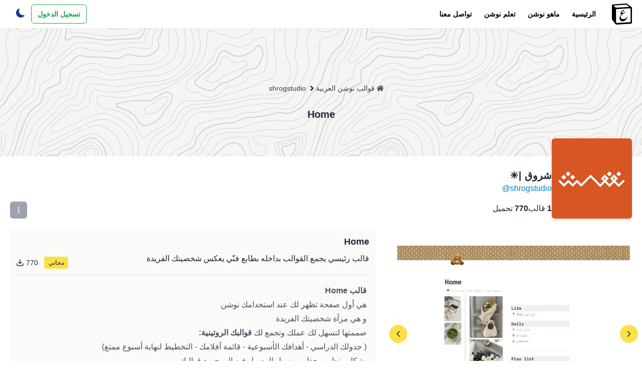

--- FILE ---
content_type: text/html; charset=utf-8
request_url: https://notion-ar.com/shrogstudio/621d5052904e0562890c1eb8/home
body_size: 8942
content:
<!DOCTYPE html><html lang="ar" dir="rtl"><head><meta name="viewport" content="width=device-width"/><meta charSet="utf-8"/><title>قوالب نوشن العربية | Home</title><meta name="description" content="قوالب نوشن العربية قالب رئيسي يجمع القوالب بداخله بطابع فنّي يعكس شخصيتك الفريدة  بواسطة شروق |☀️"/><meta name="image" content="https://cdn.notion-ar.com/0J1bTv70wkTyjaAlhH8WJ2/yPseCOeTW8.png"/><meta name="twitter:card" content="summary_large_image"/><meta name="twitter:site" content="@notion_arabia"/><meta name="twitter:creator" content="@shrogstudio"/><meta name="twitter:title" content="قوالب نوشن العربية | Home بواسطة شروق |☀️"/><meta name="twitter:description" content="قالب رئيسي يجمع القوالب بداخله بطابع فنّي يعكس شخصيتك الفريدة "/><meta name="twitter:image" content="https://cdn.notion-ar.com/0J1bTv70wkTyjaAlhH8WJ2/yPseCOeTW8.png"/><link rel="preload" as="image" imagesrcset="/_next/image?url=https%3A%2F%2Fcdn.notion-ar.com%2FuserImages%2F0U89eU9giQ.jpg&amp;w=640&amp;q=75 640w, /_next/image?url=https%3A%2F%2Fcdn.notion-ar.com%2FuserImages%2F0U89eU9giQ.jpg&amp;w=750&amp;q=75 750w, /_next/image?url=https%3A%2F%2Fcdn.notion-ar.com%2FuserImages%2F0U89eU9giQ.jpg&amp;w=828&amp;q=75 828w, /_next/image?url=https%3A%2F%2Fcdn.notion-ar.com%2FuserImages%2F0U89eU9giQ.jpg&amp;w=1080&amp;q=75 1080w, /_next/image?url=https%3A%2F%2Fcdn.notion-ar.com%2FuserImages%2F0U89eU9giQ.jpg&amp;w=1200&amp;q=75 1200w, /_next/image?url=https%3A%2F%2Fcdn.notion-ar.com%2FuserImages%2F0U89eU9giQ.jpg&amp;w=1920&amp;q=75 1920w, /_next/image?url=https%3A%2F%2Fcdn.notion-ar.com%2FuserImages%2F0U89eU9giQ.jpg&amp;w=2048&amp;q=75 2048w, /_next/image?url=https%3A%2F%2Fcdn.notion-ar.com%2FuserImages%2F0U89eU9giQ.jpg&amp;w=3840&amp;q=75 3840w" imagesizes="100vw"/><link rel="preload" as="image" imagesrcset="/_next/image?url=https%3A%2F%2Fcdn.notion-ar.com%2F0J1bTv70wkTyjaAlhH8WJ2%2Ff4o1i4agMd.png&amp;w=640&amp;q=75 640w, /_next/image?url=https%3A%2F%2Fcdn.notion-ar.com%2F0J1bTv70wkTyjaAlhH8WJ2%2Ff4o1i4agMd.png&amp;w=750&amp;q=75 750w, /_next/image?url=https%3A%2F%2Fcdn.notion-ar.com%2F0J1bTv70wkTyjaAlhH8WJ2%2Ff4o1i4agMd.png&amp;w=828&amp;q=75 828w, /_next/image?url=https%3A%2F%2Fcdn.notion-ar.com%2F0J1bTv70wkTyjaAlhH8WJ2%2Ff4o1i4agMd.png&amp;w=1080&amp;q=75 1080w, /_next/image?url=https%3A%2F%2Fcdn.notion-ar.com%2F0J1bTv70wkTyjaAlhH8WJ2%2Ff4o1i4agMd.png&amp;w=1200&amp;q=75 1200w, /_next/image?url=https%3A%2F%2Fcdn.notion-ar.com%2F0J1bTv70wkTyjaAlhH8WJ2%2Ff4o1i4agMd.png&amp;w=1920&amp;q=75 1920w, /_next/image?url=https%3A%2F%2Fcdn.notion-ar.com%2F0J1bTv70wkTyjaAlhH8WJ2%2Ff4o1i4agMd.png&amp;w=2048&amp;q=75 2048w, /_next/image?url=https%3A%2F%2Fcdn.notion-ar.com%2F0J1bTv70wkTyjaAlhH8WJ2%2Ff4o1i4agMd.png&amp;w=3840&amp;q=75 3840w" imagesizes="100vw"/><link rel="preload" as="image" imagesrcset="/_next/image?url=https%3A%2F%2Fcdn.notion-ar.com%2F0J1bTv70wkTyjaAlhH8WJ2%2FY4vwUdPTmt.png&amp;w=640&amp;q=75 640w, /_next/image?url=https%3A%2F%2Fcdn.notion-ar.com%2F0J1bTv70wkTyjaAlhH8WJ2%2FY4vwUdPTmt.png&amp;w=750&amp;q=75 750w, /_next/image?url=https%3A%2F%2Fcdn.notion-ar.com%2F0J1bTv70wkTyjaAlhH8WJ2%2FY4vwUdPTmt.png&amp;w=828&amp;q=75 828w, /_next/image?url=https%3A%2F%2Fcdn.notion-ar.com%2F0J1bTv70wkTyjaAlhH8WJ2%2FY4vwUdPTmt.png&amp;w=1080&amp;q=75 1080w, /_next/image?url=https%3A%2F%2Fcdn.notion-ar.com%2F0J1bTv70wkTyjaAlhH8WJ2%2FY4vwUdPTmt.png&amp;w=1200&amp;q=75 1200w, /_next/image?url=https%3A%2F%2Fcdn.notion-ar.com%2F0J1bTv70wkTyjaAlhH8WJ2%2FY4vwUdPTmt.png&amp;w=1920&amp;q=75 1920w, /_next/image?url=https%3A%2F%2Fcdn.notion-ar.com%2F0J1bTv70wkTyjaAlhH8WJ2%2FY4vwUdPTmt.png&amp;w=2048&amp;q=75 2048w, /_next/image?url=https%3A%2F%2Fcdn.notion-ar.com%2F0J1bTv70wkTyjaAlhH8WJ2%2FY4vwUdPTmt.png&amp;w=3840&amp;q=75 3840w" imagesizes="100vw"/><link rel="preload" as="image" imagesrcset="/_next/image?url=https%3A%2F%2Fcdn.notion-ar.com%2F0J1bTv70wkTyjaAlhH8WJ2%2FWE3uCTVE7l.png&amp;w=640&amp;q=75 640w, /_next/image?url=https%3A%2F%2Fcdn.notion-ar.com%2F0J1bTv70wkTyjaAlhH8WJ2%2FWE3uCTVE7l.png&amp;w=750&amp;q=75 750w, /_next/image?url=https%3A%2F%2Fcdn.notion-ar.com%2F0J1bTv70wkTyjaAlhH8WJ2%2FWE3uCTVE7l.png&amp;w=828&amp;q=75 828w, /_next/image?url=https%3A%2F%2Fcdn.notion-ar.com%2F0J1bTv70wkTyjaAlhH8WJ2%2FWE3uCTVE7l.png&amp;w=1080&amp;q=75 1080w, /_next/image?url=https%3A%2F%2Fcdn.notion-ar.com%2F0J1bTv70wkTyjaAlhH8WJ2%2FWE3uCTVE7l.png&amp;w=1200&amp;q=75 1200w, /_next/image?url=https%3A%2F%2Fcdn.notion-ar.com%2F0J1bTv70wkTyjaAlhH8WJ2%2FWE3uCTVE7l.png&amp;w=1920&amp;q=75 1920w, /_next/image?url=https%3A%2F%2Fcdn.notion-ar.com%2F0J1bTv70wkTyjaAlhH8WJ2%2FWE3uCTVE7l.png&amp;w=2048&amp;q=75 2048w, /_next/image?url=https%3A%2F%2Fcdn.notion-ar.com%2F0J1bTv70wkTyjaAlhH8WJ2%2FWE3uCTVE7l.png&amp;w=3840&amp;q=75 3840w" imagesizes="100vw"/><meta name="next-head-count" content="15"/><meta property="og:title" content="قوالب نوشن العربية"/><meta property="og:type" content="article"/><meta property="og:url" content="https://notion-ar.com/"/><meta property="og:image" content="https://notion-ar.com/images/default.png"/><link rel="shortcut icon" href="/images/favicon-32x32.png" type="image/x-icon"/><meta property="og:description" content="دليل قوالب نوشن العربية بمختلف الأنواع والأشكال من أفضل صناع القوالب بالعالم العربي"/><link rel="apple-touch-icon" sizes="180x180" href="/images/apple-touch-icon.png"/><link rel="icon" type="image/png" sizes="32x32" href="/images/favicon-32x32.png"/><link rel="icon" type="image/png" sizes="16x16" href="/images/favicon-16x16.png"/><link rel="manifest" href="/images/site.webmanifest"/><script async="" src="https://www.googletagmanager.com/gtag/js?id=UA-221084216-1"></script><script>
              window.dataLayer = window.dataLayer || [];
              function gtag(){dataLayer.push(arguments);}
              gtag('js', new Date());
              gtag('config', 'UA-221084216-1', { page_path: window.location.pathname });
            </script><link rel="preload" href="/_next/static/css/92f8ea9f27750848.css" as="style"/><link rel="stylesheet" href="/_next/static/css/92f8ea9f27750848.css" data-n-g=""/><link rel="preload" href="/_next/static/css/92e6824c5dcfd9e8.css" as="style"/><link rel="stylesheet" href="/_next/static/css/92e6824c5dcfd9e8.css" data-n-p=""/><link rel="preload" href="/_next/static/css/d00e489e3ca6809b.css" as="style"/><link rel="stylesheet" href="/_next/static/css/d00e489e3ca6809b.css" data-n-p=""/><noscript data-n-css=""></noscript><script defer="" nomodule="" src="/_next/static/chunks/polyfills-5cd94c89d3acac5f.js"></script><script src="/_next/static/chunks/webpack-819d0512c0f83e95.js" defer=""></script><script src="/_next/static/chunks/framework-bb5c596eafb42b22.js" defer=""></script><script src="/_next/static/chunks/main-914fbfab4f90b52f.js" defer=""></script><script src="/_next/static/chunks/pages/_app-e940968fb0d600bf.js" defer=""></script><script src="/_next/static/chunks/1bfc9850-1bce0908bd97e83e.js" defer=""></script><script src="/_next/static/chunks/fec483df-d9e6cfa640b2404a.js" defer=""></script><script src="/_next/static/chunks/31664189-9f20cbf2b0c6ceed.js" defer=""></script><script src="/_next/static/chunks/1a48c3c1-952e818d95007b74.js" defer=""></script><script src="/_next/static/chunks/1606726a-d39968dbb834f80b.js" defer=""></script><script src="/_next/static/chunks/545f34e4-3f8492e64e431d25.js" defer=""></script><script src="/_next/static/chunks/621-577b0fa6838c4fe0.js" defer=""></script><script src="/_next/static/chunks/313-b0f0332761409245.js" defer=""></script><script src="/_next/static/chunks/787-9fae0629ea6fe1d5.js" defer=""></script><script src="/_next/static/chunks/893-926d1fa528c0db57.js" defer=""></script><script src="/_next/static/chunks/935-b73001d864ddf1e5.js" defer=""></script><script src="/_next/static/chunks/566-5e27e83297f2f30c.js" defer=""></script><script src="/_next/static/chunks/915-770d770958e48bf1.js" defer=""></script><script src="/_next/static/chunks/826-e09061e89f3f5dc5.js" defer=""></script><script src="/_next/static/chunks/pages/%5Busername%5D/%5B...slug%5D-72e9437b93b54068.js" defer=""></script><script src="/_next/static/UO7K7cDNSMxLlIBghLcLg/_buildManifest.js" defer=""></script><script src="/_next/static/UO7K7cDNSMxLlIBghLcLg/_ssgManifest.js" defer=""></script><script src="/_next/static/UO7K7cDNSMxLlIBghLcLg/_middlewareManifest.js" defer=""></script><style id="__jsx-2247835900">#nprogress{pointer-events:none;}#nprogress .bar{background:#29D;position:fixed;z-index:9999;top:0;left:0;width:100%;height:4px;}#nprogress .peg{display:block;position:absolute;right:0px;width:100px;height:100%;box-shadow:0 0 10px #29D,0 0 5px #29D;opacity:1;-webkit-transform:rotate(3deg) translate(0px,-4px);-ms-transform:rotate(3deg) translate(0px,-4px);-webkit-transform:rotate(3deg) translate(0px,-4px);-ms-transform:rotate(3deg) translate(0px,-4px);transform:rotate(3deg) translate(0px,-4px);}#nprogress .spinner{display:block;position:fixed;z-index:1031;top:15px;right:15px;}#nprogress .spinner-icon{width:18px;height:18px;box-sizing:border-box;border:solid 2px transparent;border-top-color:#29D;border-left-color:#29D;border-radius:50%;-webkit-animation:nprogresss-spinner 400ms linear infinite;-webkit-animation:nprogress-spinner 400ms linear infinite;animation:nprogress-spinner 400ms linear infinite;}.nprogress-custom-parent{overflow:hidden;position:relative;}.nprogress-custom-parent #nprogress .spinner,.nprogress-custom-parent #nprogress .bar{position:absolute;}@-webkit-keyframes nprogress-spinner{0%{-webkit-transform:rotate(0deg);}100%{-webkit-transform:rotate(360deg);}}@-webkit-keyframes nprogress-spinner{0%{-webkit-transform:rotate(0deg);-ms-transform:rotate(0deg);transform:rotate(0deg);}100%{-webkit-transform:rotate(360deg);-ms-transform:rotate(360deg);transform:rotate(360deg);}}@keyframes nprogress-spinner{0%{-webkit-transform:rotate(0deg);-ms-transform:rotate(0deg);transform:rotate(0deg);}100%{-webkit-transform:rotate(360deg);-ms-transform:rotate(360deg);transform:rotate(360deg);}}</style></head><body class="dark:bg-gray-800"><div id="__next" data-reactroot=""><nav class="bg-white dark:bg-gray-800 shadow-sm z-10"><div class="container mx-auto px-5"><div class="flex items-center justify-between h-14"><div class="flex items-center"><div class="flex-shrink-0"><a title="نوشن العربية" href="/"><svg alt="نوشن العربية" class=" w-10 fill-black dark:fill-white" viewBox="0 0 195.5 203.64"><g id="Layer_2" data-name="Layer 2"><g id="layer"><path d="M33.7,35.67c6.3,5.1,8.7,4.8,20.6,4L166.5,33c2.4,0,.4-2.4-.4-2.8l-18.6-13.5c-3.6-2.8-8.3-5.9-17.4-5.2L21.5,19.37c-4,.4-4.8,2.4-3.2,4Zm6.7,26.1v118c0,6.3,3.2,8.7,10.3,8.3L174,181c7.1-.4,7.9-4.8,7.9-9.9V53.87c0-5.1-2-7.9-6.3-7.5L46.8,53.87C42,54.27,40.4,56.67,40.4,61.77Zm-28.1-53,113-8.3c13.9-1.2,17.4-.4,26.2,5.9l36.1,25.3c6,4.4,7.9,5.5,7.9,10.3V181c0,8.7-3.2,13.9-14.3,14.7L50,203.57c-8.3.4-12.3-.8-16.7-6.3L6.7,162.77c-4.8-6.3-6.7-11.1-6.7-16.6V22.57C0,15.47,3.2,9.57,12.3,8.77Z"></path><path d="M104.8,171.87a34,34,0,0,1-16.2-3.6,25.09,25.09,0,0,1-10.4-10,30.27,30.27,0,0,1-3.6-15,44.45,44.45,0,0,1,4.6-20.7c3.1-6,7.9-11.7,14.3-17.2a14.34,14.34,0,0,1-7.2-4.9,12.18,12.18,0,0,1-2-7.2,20.63,20.63,0,0,1,4.5-12.5,71.56,71.56,0,0,1,10.4-11c3.9-3.4,7.8-5.1,11.8-5.1a9.22,9.22,0,0,1,5.5,1.7,5.94,5.94,0,0,1,2.3,4.9,8.53,8.53,0,0,1-.8,3.5,6.36,6.36,0,0,1-2.4,2.7l-1.1-.1a9.85,9.85,0,0,0-3.7-2.4,11.51,11.51,0,0,0-3.9-.7,13.81,13.81,0,0,0-6.1,1.2,8.41,8.41,0,0,0-3.7,3.2,7.07,7.07,0,0,0-1.2,3.8,7.73,7.73,0,0,0,3.2,6.3q3.3,2.4,9,2.4a23.48,23.48,0,0,0,2.6-.1,6.39,6.39,0,0,0,2.2-.6l2.4-1.2c2.1-1.1,4.2-2.4,6.4-3.7a69,69,0,0,0,6.3-4.2l1.5,1.1a31.49,31.49,0,0,1-3.4,5.6,18.44,18.44,0,0,1-6.2,5.6c-1.2.7-2.8,1.5-4.8,2.7s-4.2,2.6-6.8,4.3A82.59,82.59,0,0,0,95.9,110a33,33,0,0,0-8.1,10.5,25.62,25.62,0,0,0-2.4,11,20.89,20.89,0,0,0,1.2,6.9,16.44,16.44,0,0,0,4,6.3,19.44,19.44,0,0,0,7.6,4.5,37.23,37.23,0,0,0,12,1.7,49.76,49.76,0,0,0,10.5-1.2,46.7,46.7,0,0,0,11-3.9,41.14,41.14,0,0,0,10.5-7.6,45.3,45.3,0,0,0,8.7-12.1l2.9,1a108,108,0,0,1-5.8,12.6,102.88,102.88,0,0,1-7.7,12.1,62.59,62.59,0,0,1-9.7,10.2,43.14,43.14,0,0,1-11.8,7.1A34.67,34.67,0,0,1,104.8,171.87Z"></path></g></g></svg></a></div><div class="hidden md:block"><div class="mr-5 flex items-baseline text-sm font-semibold"><a class="undefined px-3 py-2 no-underline  text-black hover:text-slate-500 dark:text-white dark:hover:text-gray-300 " href="/">الرئيسية</a><a class="undefined px-3 py-2 no-underline  text-black hover:text-slate-500 dark:text-white dark:hover:text-gray-300 " href="/pages/what-notion">ماهو نوشن</a><a class="undefined px-3 py-2 no-underline  text-black hover:text-slate-500 dark:text-white dark:hover:text-gray-300 " href="/pages/learn-notion">تعلم نوشن</a><a class="undefined px-3 py-2 no-underline  text-black hover:text-slate-500 dark:text-white dark:hover:text-gray-300 " href="/pages/contact-us">تواصل معنا</a></div></div></div><div class=" justify-self-end hidden md:flex"><div class=" flex items-center gap-4"><button class=" cursor-pointer text-sm font-semibold rounded-md border px-3 py-2 no-underline text-green-600 border-green-600 hover:border-green-500 hover:bg-green-600 hover:text-white dark:border-green-400  dark:hover:border-green-300  dark:text-green-400 dark:hover:text-white p-1">تسجيل الدخول</button></div><div class="undefined has-tooltip relative px-3 py-2 text-lg"><svg stroke="currentColor" fill="currentColor" stroke-width="0" viewBox="0 0 16 16" class="cursor-pointer dark:text-white text-blue-900 visible dark:invisible dark:hidden" height="1em" width="1em" xmlns="http://www.w3.org/2000/svg"><path d="M6 .278a.768.768 0 0 1 .08.858 7.208 7.208 0 0 0-.878 3.46c0 4.021 3.278 7.277 7.318 7.277.527 0 1.04-.055 1.533-.16a.787.787 0 0 1 .81.316.733.733 0 0 1-.031.893A8.349 8.349 0 0 1 8.344 16C3.734 16 0 12.286 0 7.71 0 4.266 2.114 1.312 5.124.06A.752.752 0 0 1 6 .278z"></path></svg><svg stroke="currentColor" fill="currentColor" stroke-width="0" viewBox="0 0 16 16" class="cursor-pointer dark:text-white text-blue-900 invisible hidden dark:visible dark:block" height="1em" width="1em" xmlns="http://www.w3.org/2000/svg"><path d="M8 12a4 4 0 1 0 0-8 4 4 0 0 0 0 8zM8 0a.5.5 0 0 1 .5.5v2a.5.5 0 0 1-1 0v-2A.5.5 0 0 1 8 0zm0 13a.5.5 0 0 1 .5.5v2a.5.5 0 0 1-1 0v-2A.5.5 0 0 1 8 13zm8-5a.5.5 0 0 1-.5.5h-2a.5.5 0 0 1 0-1h2a.5.5 0 0 1 .5.5zM3 8a.5.5 0 0 1-.5.5h-2a.5.5 0 0 1 0-1h2A.5.5 0 0 1 3 8zm10.657-5.657a.5.5 0 0 1 0 .707l-1.414 1.415a.5.5 0 1 1-.707-.708l1.414-1.414a.5.5 0 0 1 .707 0zm-9.193 9.193a.5.5 0 0 1 0 .707L3.05 13.657a.5.5 0 0 1-.707-.707l1.414-1.414a.5.5 0 0 1 .707 0zm9.193 2.121a.5.5 0 0 1-.707 0l-1.414-1.414a.5.5 0 0 1 .707-.707l1.414 1.414a.5.5 0 0 1 0 .707zM4.464 4.465a.5.5 0 0 1-.707 0L2.343 3.05a.5.5 0 1 1 .707-.707l1.414 1.414a.5.5 0 0 1 0 .708z"></path></svg><span class="tooltip rounded p-1 text-xs bg-gray-500 text-center text-white w-20 left-0 top-10">الوضع الليلي</span></div></div><div class="-mr-2 flex md:hidden"><div class="mt-1 has-tooltip relative px-3 py-2 text-lg"><svg stroke="currentColor" fill="currentColor" stroke-width="0" viewBox="0 0 16 16" class="cursor-pointer dark:text-white text-blue-900 visible dark:invisible dark:hidden" height="1em" width="1em" xmlns="http://www.w3.org/2000/svg"><path d="M6 .278a.768.768 0 0 1 .08.858 7.208 7.208 0 0 0-.878 3.46c0 4.021 3.278 7.277 7.318 7.277.527 0 1.04-.055 1.533-.16a.787.787 0 0 1 .81.316.733.733 0 0 1-.031.893A8.349 8.349 0 0 1 8.344 16C3.734 16 0 12.286 0 7.71 0 4.266 2.114 1.312 5.124.06A.752.752 0 0 1 6 .278z"></path></svg><svg stroke="currentColor" fill="currentColor" stroke-width="0" viewBox="0 0 16 16" class="cursor-pointer dark:text-white text-blue-900 invisible hidden dark:visible dark:block" height="1em" width="1em" xmlns="http://www.w3.org/2000/svg"><path d="M8 12a4 4 0 1 0 0-8 4 4 0 0 0 0 8zM8 0a.5.5 0 0 1 .5.5v2a.5.5 0 0 1-1 0v-2A.5.5 0 0 1 8 0zm0 13a.5.5 0 0 1 .5.5v2a.5.5 0 0 1-1 0v-2A.5.5 0 0 1 8 13zm8-5a.5.5 0 0 1-.5.5h-2a.5.5 0 0 1 0-1h2a.5.5 0 0 1 .5.5zM3 8a.5.5 0 0 1-.5.5h-2a.5.5 0 0 1 0-1h2A.5.5 0 0 1 3 8zm10.657-5.657a.5.5 0 0 1 0 .707l-1.414 1.415a.5.5 0 1 1-.707-.708l1.414-1.414a.5.5 0 0 1 .707 0zm-9.193 9.193a.5.5 0 0 1 0 .707L3.05 13.657a.5.5 0 0 1-.707-.707l1.414-1.414a.5.5 0 0 1 .707 0zm9.193 2.121a.5.5 0 0 1-.707 0l-1.414-1.414a.5.5 0 0 1 .707-.707l1.414 1.414a.5.5 0 0 1 0 .707zM4.464 4.465a.5.5 0 0 1-.707 0L2.343 3.05a.5.5 0 1 1 .707-.707l1.414 1.414a.5.5 0 0 1 0 .708z"></path></svg><span class="tooltip rounded p-1 text-xs bg-gray-500 text-center text-white w-20 left-0 top-10">الوضع الليلي</span></div><div class="mt-1"></div><button type="button" class=" inline-flex items-center justify-center p-2 rounded-md text-gray-600 dark:text-white" aria-controls="mobile-menu" aria-expanded="false"><svg class="block h-6 w-6" xmlns="http://www.w3.org/2000/svg" fill="none" viewBox="0 0 24 24" stroke="currentColor" aria-hidden="true"><path stroke-linecap="round" stroke-linejoin="round" stroke-width="2" d="M4 6h16M4 12h16M4 18h16"></path></svg></button></div></div></div></nav><div class="grow"><div><div class="h-64   fill-gray-200  bg-repeatbg-stone-100 bg-stone-100 dark:bg-gray-700 overflow-hidden  w-full"><div class="p-3 container mx-auto px-5 h-full w-full"><nav class="flex flex-col items-center content-center place-content-center h-64 " aria-label="Breadcrumb"><ol class="inline-flex items-center space-x-1 md:space-x-3 list-none p-0"><li class="inline-flex items-center"><a class="inline-flex items-center text-sm text-gray-700 hover:text-gray-900 dark:text-gray-50 dark:hover:text-gray-200" href="/"><svg stroke="currentColor" fill="currentColor" stroke-width="0" viewBox="0 0 576 512" class="ml-1" height="1em" width="1em" xmlns="http://www.w3.org/2000/svg"><path d="M280.37 148.26L96 300.11V464a16 16 0 0 0 16 16l112.06-.29a16 16 0 0 0 15.92-16V368a16 16 0 0 1 16-16h64a16 16 0 0 1 16 16v95.64a16 16 0 0 0 16 16.05L464 480a16 16 0 0 0 16-16V300L295.67 148.26a12.19 12.19 0 0 0-15.3 0zM571.6 251.47L488 182.56V44.05a12 12 0 0 0-12-12h-56a12 12 0 0 0-12 12v72.61L318.47 43a48 48 0 0 0-61 0L4.34 251.47a12 12 0 0 0-1.6 16.9l25.5 31A12 12 0 0 0 45.15 301l235.22-193.74a12.19 12.19 0 0 1 15.3 0L530.9 301a12 12 0 0 0 16.9-1.6l25.5-31a12 12 0 0 0-1.7-16.93z"></path></svg>قوالب نوشن العربية </a></li><li><div class="flex items-center"><svg stroke="currentColor" fill="currentColor" stroke-width="0" viewBox="0 0 256 512" class="ml-1 dark:text-white" height="1em" width="1em" xmlns="http://www.w3.org/2000/svg"><path d="M224.3 273l-136 136c-9.4 9.4-24.6 9.4-33.9 0l-22.6-22.6c-9.4-9.4-9.4-24.6 0-33.9l96.4-96.4-96.4-96.4c-9.4-9.4-9.4-24.6 0-33.9L54.3 103c9.4-9.4 24.6-9.4 33.9 0l136 136c9.5 9.4 9.5 24.6.1 34z"></path></svg><a class="ml-1 text-sm font-medium text-gray-700 hover:text-gray-900 md:ml-2 dark:text-gray-50 dark:hover:text-gray-200" href="/shrogstudio">shrogstudio</a></div></li></ol><div class="flex items-center text-base font-semibold text-center mt-3 md:text-xl dark:text-white">Home</div></nav></div></div><div class="container mx-auto px-5 -mt-14" itemscope="" itemType="http://schema.org/Author"><div class="flex gap-5 items-end pt-5"><div class="flex-none w-40 ease-in-out duration-300 rounded-md hover:-translate-y-1 shadow-md hover:shadow-gray-100"><a href="/shrogstudio"><span style="box-sizing:border-box;display:block;overflow:hidden;width:initial;height:initial;background:none;opacity:1;border:0;margin:0;padding:0;position:relative"><span style="box-sizing:border-box;display:block;width:initial;height:initial;background:none;opacity:1;border:0;margin:0;padding:0;padding-top:100%"></span><img alt="شروق |☀️ avatar image" sizes="100vw" srcSet="/_next/image?url=https%3A%2F%2Fcdn.notion-ar.com%2FuserImages%2F0U89eU9giQ.jpg&amp;w=640&amp;q=75 640w, /_next/image?url=https%3A%2F%2Fcdn.notion-ar.com%2FuserImages%2F0U89eU9giQ.jpg&amp;w=750&amp;q=75 750w, /_next/image?url=https%3A%2F%2Fcdn.notion-ar.com%2FuserImages%2F0U89eU9giQ.jpg&amp;w=828&amp;q=75 828w, /_next/image?url=https%3A%2F%2Fcdn.notion-ar.com%2FuserImages%2F0U89eU9giQ.jpg&amp;w=1080&amp;q=75 1080w, /_next/image?url=https%3A%2F%2Fcdn.notion-ar.com%2FuserImages%2F0U89eU9giQ.jpg&amp;w=1200&amp;q=75 1200w, /_next/image?url=https%3A%2F%2Fcdn.notion-ar.com%2FuserImages%2F0U89eU9giQ.jpg&amp;w=1920&amp;q=75 1920w, /_next/image?url=https%3A%2F%2Fcdn.notion-ar.com%2FuserImages%2F0U89eU9giQ.jpg&amp;w=2048&amp;q=75 2048w, /_next/image?url=https%3A%2F%2Fcdn.notion-ar.com%2FuserImages%2F0U89eU9giQ.jpg&amp;w=3840&amp;q=75 3840w" src="/_next/image?url=https%3A%2F%2Fcdn.notion-ar.com%2FuserImages%2F0U89eU9giQ.jpg&amp;w=3840&amp;q=75" decoding="async" data-nimg="responsive" class="object-cover rounded-md " style="position:absolute;top:0;left:0;bottom:0;right:0;box-sizing:border-box;padding:0;border:none;margin:auto;display:block;width:0;height:0;min-width:100%;max-width:100%;min-height:100%;max-height:100%"/></span></a></div><div class="shrink grow dark:text-white"><h3 itemProp="name" class="text-xl font-semibold">شروق |☀️</h3><div class="mb-4 "><a class="hover:underline dark:text-sky-300 text-sky-600" href="/shrogstudio">shrogstudio<!-- -->@</a></div><div class="flex gap-5 mb-2 text-center"><div class="animate-pulse rounded bg-slate-700 w-40 h-7"></div></div></div><div class="justify-self-end z-50"><div class="text-right "><div class="flex flex-col md:flex-row relative gap-5 text-left z-50"><div><button aria-label="خيارات أخرى" class="ease-in-out duration-300 hover:-translate-y-1 inline-flex justify-center w-full px-2 py-2 text-lg font-semibold text-white bg-gray-400 dark:bg-stone-200 dark:text-black rounded-md focus:outline-none focus-visible:ring-2 focus-visible:ring-white focus-visible:ring-opacity-75" id="headlessui-menu-button-undefined" type="button" aria-haspopup="true" aria-expanded="false"><svg stroke="currentColor" fill="currentColor" stroke-width="0" viewBox="0 0 24 24" height="1em" width="1em" xmlns="http://www.w3.org/2000/svg"><path d="M12 10c-1.1 0-2 .9-2 2s.9 2 2 2 2-.9 2-2-.9-2-2-2zm0-6c-1.1 0-2 .9-2 2s.9 2 2 2 2-.9 2-2-.9-2-2-2zm0 12c-1.1 0-2 .9-2 2s.9 2 2 2 2-.9 2-2-.9-2-2-2z"></path></svg></button></div></div></div></div></div></div><div class="container mx-auto px-5 mb-5"><div class="grid grid-cols-1 lg:grid-cols-5 gap-10 "><div class="lg:col-span-2"><div class="mt-5 px-1"><div class="image-gallery" aria-live="polite"><div class="image-gallery-content bottom"><div class="image-gallery-slide-wrapper bottom image-gallery-rtl"><button type="button" aria-label="السابق" class="rounded-full absolute bg-yellow-300 inset-y-1/2 h-9 p-2 z-10 -left-4 text-xl cursor-pointer btn btn-primary"><svg stroke="currentColor" fill="none" stroke-width="2" viewBox="0 0 24 24" stroke-linecap="round" stroke-linejoin="round" height="1em" width="1em" xmlns="http://www.w3.org/2000/svg"><polyline points="15 18 9 12 15 6"></polyline></svg></button><button type="button" aria-label="التالي" class="rounded-full absolute bg-yellow-300 inset-y-1/2 h-9 p-2 z-10 -right-4 text-xl cursor-pointer btn btn-primary"><svg stroke="currentColor" fill="none" stroke-width="2" viewBox="0 0 24 24" stroke-linecap="round" stroke-linejoin="round" height="1em" width="1em" xmlns="http://www.w3.org/2000/svg"><polyline points="9 18 15 12 9 6"></polyline></svg></button><div class="image-gallery-swipe"><div class="image-gallery-slides"><div aria-label="Go to Slide 1" tabindex="-1" class="image-gallery-slide  center " style="display:inherit;-webkit-transform:translate3d(0%, 0, 0);-moz-transform:translate3d(0%, 0, 0);-ms-transform:translate3d(0%, 0, 0);-o-transform:translate3d(0%, 0, 0);transform:translate3d(0%, 0, 0)" role="button"><div class="image-gallery-image w-full h-64 lg:h-96 relative rounded-lg overflow-hidden"><span style="box-sizing:border-box;display:block;overflow:hidden;width:initial;height:initial;background:none;opacity:1;border:0;margin:0;padding:0;position:absolute;top:0;left:0;bottom:0;right:0"><img alt="Home قالب رئيسي يجمع القوالب بداخله بطابع فنّي يعكس شخصيتك الفريدة " srcSet="/_next/image?url=https%3A%2F%2Fcdn.notion-ar.com%2F0J1bTv70wkTyjaAlhH8WJ2%2Ff4o1i4agMd.png&amp;w=640&amp;q=75 640w, /_next/image?url=https%3A%2F%2Fcdn.notion-ar.com%2F0J1bTv70wkTyjaAlhH8WJ2%2Ff4o1i4agMd.png&amp;w=750&amp;q=75 750w, /_next/image?url=https%3A%2F%2Fcdn.notion-ar.com%2F0J1bTv70wkTyjaAlhH8WJ2%2Ff4o1i4agMd.png&amp;w=828&amp;q=75 828w, /_next/image?url=https%3A%2F%2Fcdn.notion-ar.com%2F0J1bTv70wkTyjaAlhH8WJ2%2Ff4o1i4agMd.png&amp;w=1080&amp;q=75 1080w, /_next/image?url=https%3A%2F%2Fcdn.notion-ar.com%2F0J1bTv70wkTyjaAlhH8WJ2%2Ff4o1i4agMd.png&amp;w=1200&amp;q=75 1200w, /_next/image?url=https%3A%2F%2Fcdn.notion-ar.com%2F0J1bTv70wkTyjaAlhH8WJ2%2Ff4o1i4agMd.png&amp;w=1920&amp;q=75 1920w, /_next/image?url=https%3A%2F%2Fcdn.notion-ar.com%2F0J1bTv70wkTyjaAlhH8WJ2%2Ff4o1i4agMd.png&amp;w=2048&amp;q=75 2048w, /_next/image?url=https%3A%2F%2Fcdn.notion-ar.com%2F0J1bTv70wkTyjaAlhH8WJ2%2Ff4o1i4agMd.png&amp;w=3840&amp;q=75 3840w" sizes="100vw" src="/_next/image?url=https%3A%2F%2Fcdn.notion-ar.com%2F0J1bTv70wkTyjaAlhH8WJ2%2Ff4o1i4agMd.png&amp;w=3840&amp;q=75" decoding="async" data-nimg="fill" class=" absolute top-0 rounded-lg object-contain z-10" style="position:absolute;top:0;left:0;bottom:0;right:0;box-sizing:border-box;padding:0;border:none;margin:auto;display:block;width:0;height:0;min-width:100%;max-width:100%;min-height:100%;max-height:100%"/></span></div></div><div aria-label="Go to Slide 2" tabindex="-1" class="image-gallery-slide  right " style="display:inherit;-webkit-transform:translate3d(-100%, 0, 0);-moz-transform:translate3d(-100%, 0, 0);-ms-transform:translate3d(-100%, 0, 0);-o-transform:translate3d(-100%, 0, 0);transform:translate3d(-100%, 0, 0)" role="button"><div class="image-gallery-image w-full h-64 lg:h-96 relative rounded-lg overflow-hidden"><span style="box-sizing:border-box;display:block;overflow:hidden;width:initial;height:initial;background:none;opacity:1;border:0;margin:0;padding:0;position:absolute;top:0;left:0;bottom:0;right:0"><img alt="Home قالب رئيسي يجمع القوالب بداخله بطابع فنّي يعكس شخصيتك الفريدة " srcSet="/_next/image?url=https%3A%2F%2Fcdn.notion-ar.com%2F0J1bTv70wkTyjaAlhH8WJ2%2FY4vwUdPTmt.png&amp;w=640&amp;q=75 640w, /_next/image?url=https%3A%2F%2Fcdn.notion-ar.com%2F0J1bTv70wkTyjaAlhH8WJ2%2FY4vwUdPTmt.png&amp;w=750&amp;q=75 750w, /_next/image?url=https%3A%2F%2Fcdn.notion-ar.com%2F0J1bTv70wkTyjaAlhH8WJ2%2FY4vwUdPTmt.png&amp;w=828&amp;q=75 828w, /_next/image?url=https%3A%2F%2Fcdn.notion-ar.com%2F0J1bTv70wkTyjaAlhH8WJ2%2FY4vwUdPTmt.png&amp;w=1080&amp;q=75 1080w, /_next/image?url=https%3A%2F%2Fcdn.notion-ar.com%2F0J1bTv70wkTyjaAlhH8WJ2%2FY4vwUdPTmt.png&amp;w=1200&amp;q=75 1200w, /_next/image?url=https%3A%2F%2Fcdn.notion-ar.com%2F0J1bTv70wkTyjaAlhH8WJ2%2FY4vwUdPTmt.png&amp;w=1920&amp;q=75 1920w, /_next/image?url=https%3A%2F%2Fcdn.notion-ar.com%2F0J1bTv70wkTyjaAlhH8WJ2%2FY4vwUdPTmt.png&amp;w=2048&amp;q=75 2048w, /_next/image?url=https%3A%2F%2Fcdn.notion-ar.com%2F0J1bTv70wkTyjaAlhH8WJ2%2FY4vwUdPTmt.png&amp;w=3840&amp;q=75 3840w" sizes="100vw" src="/_next/image?url=https%3A%2F%2Fcdn.notion-ar.com%2F0J1bTv70wkTyjaAlhH8WJ2%2FY4vwUdPTmt.png&amp;w=3840&amp;q=75" decoding="async" data-nimg="fill" class=" absolute top-0 rounded-lg object-contain z-10" style="position:absolute;top:0;left:0;bottom:0;right:0;box-sizing:border-box;padding:0;border:none;margin:auto;display:block;width:0;height:0;min-width:100%;max-width:100%;min-height:100%;max-height:100%"/></span></div></div><div aria-label="Go to Slide 3" tabindex="-1" class="image-gallery-slide  left " style="display:inherit;-webkit-transform:translate3d(100%, 0, 0);-moz-transform:translate3d(100%, 0, 0);-ms-transform:translate3d(100%, 0, 0);-o-transform:translate3d(100%, 0, 0);transform:translate3d(100%, 0, 0)" role="button"><div class="image-gallery-image w-full h-64 lg:h-96 relative rounded-lg overflow-hidden"><span style="box-sizing:border-box;display:block;overflow:hidden;width:initial;height:initial;background:none;opacity:1;border:0;margin:0;padding:0;position:absolute;top:0;left:0;bottom:0;right:0"><img alt="Home قالب رئيسي يجمع القوالب بداخله بطابع فنّي يعكس شخصيتك الفريدة " srcSet="/_next/image?url=https%3A%2F%2Fcdn.notion-ar.com%2F0J1bTv70wkTyjaAlhH8WJ2%2FWE3uCTVE7l.png&amp;w=640&amp;q=75 640w, /_next/image?url=https%3A%2F%2Fcdn.notion-ar.com%2F0J1bTv70wkTyjaAlhH8WJ2%2FWE3uCTVE7l.png&amp;w=750&amp;q=75 750w, /_next/image?url=https%3A%2F%2Fcdn.notion-ar.com%2F0J1bTv70wkTyjaAlhH8WJ2%2FWE3uCTVE7l.png&amp;w=828&amp;q=75 828w, /_next/image?url=https%3A%2F%2Fcdn.notion-ar.com%2F0J1bTv70wkTyjaAlhH8WJ2%2FWE3uCTVE7l.png&amp;w=1080&amp;q=75 1080w, /_next/image?url=https%3A%2F%2Fcdn.notion-ar.com%2F0J1bTv70wkTyjaAlhH8WJ2%2FWE3uCTVE7l.png&amp;w=1200&amp;q=75 1200w, /_next/image?url=https%3A%2F%2Fcdn.notion-ar.com%2F0J1bTv70wkTyjaAlhH8WJ2%2FWE3uCTVE7l.png&amp;w=1920&amp;q=75 1920w, /_next/image?url=https%3A%2F%2Fcdn.notion-ar.com%2F0J1bTv70wkTyjaAlhH8WJ2%2FWE3uCTVE7l.png&amp;w=2048&amp;q=75 2048w, /_next/image?url=https%3A%2F%2Fcdn.notion-ar.com%2F0J1bTv70wkTyjaAlhH8WJ2%2FWE3uCTVE7l.png&amp;w=3840&amp;q=75 3840w" sizes="100vw" src="/_next/image?url=https%3A%2F%2Fcdn.notion-ar.com%2F0J1bTv70wkTyjaAlhH8WJ2%2FWE3uCTVE7l.png&amp;w=3840&amp;q=75" decoding="async" data-nimg="fill" class=" absolute top-0 rounded-lg object-contain z-10" style="position:absolute;top:0;left:0;bottom:0;right:0;box-sizing:border-box;padding:0;border:none;margin:auto;display:block;width:0;height:0;min-width:100%;max-width:100%;min-height:100%;max-height:100%"/></span></div></div></div></div></div><div class="image-gallery-thumbnails-wrapper bottom thumbnails-wrapper-rtl thumbnails-swipe-horizontal"><div class="image-gallery-thumbnails"><div class="image-gallery-thumbnails-container" style="-webkit-transform:translate3d(0px, 0, 0);-moz-transform:translate3d(0px, 0, 0);-ms-transform:translate3d(0px, 0, 0);-o-transform:translate3d(0px, 0, 0);transform:translate3d(0px, 0, 0);transition:all 450ms ease-out" aria-label="Thumbnail Navigation"><button type="button" tabindex="0" aria-pressed="true" aria-label="Go to Slide 1" class="image-gallery-thumbnail active"><span class="image-gallery-thumbnail-inner h-16 "><span style="box-sizing:border-box;display:block;overflow:hidden;width:initial;height:initial;background:none;opacity:1;border:0;margin:0;padding:0;position:absolute;top:0;left:0;bottom:0;right:0"><img alt="Home قالب رئيسي يجمع القوالب بداخله بطابع فنّي يعكس شخصيتك الفريدة " src="[data-uri]" decoding="async" data-nimg="fill" class="image-gallery-thumbnail-image rounded object-cover z-10" style="position:absolute;top:0;left:0;bottom:0;right:0;box-sizing:border-box;padding:0;border:none;margin:auto;display:block;width:0;height:0;min-width:100%;max-width:100%;min-height:100%;max-height:100%"/><noscript><img alt="Home قالب رئيسي يجمع القوالب بداخله بطابع فنّي يعكس شخصيتك الفريدة " sizes="100vw" srcSet="/_next/image?url=https%3A%2F%2Fcdn.notion-ar.com%2F0J1bTv70wkTyjaAlhH8WJ2%2Ff4o1i4agMd.png&amp;w=640&amp;q=75 640w, /_next/image?url=https%3A%2F%2Fcdn.notion-ar.com%2F0J1bTv70wkTyjaAlhH8WJ2%2Ff4o1i4agMd.png&amp;w=750&amp;q=75 750w, /_next/image?url=https%3A%2F%2Fcdn.notion-ar.com%2F0J1bTv70wkTyjaAlhH8WJ2%2Ff4o1i4agMd.png&amp;w=828&amp;q=75 828w, /_next/image?url=https%3A%2F%2Fcdn.notion-ar.com%2F0J1bTv70wkTyjaAlhH8WJ2%2Ff4o1i4agMd.png&amp;w=1080&amp;q=75 1080w, /_next/image?url=https%3A%2F%2Fcdn.notion-ar.com%2F0J1bTv70wkTyjaAlhH8WJ2%2Ff4o1i4agMd.png&amp;w=1200&amp;q=75 1200w, /_next/image?url=https%3A%2F%2Fcdn.notion-ar.com%2F0J1bTv70wkTyjaAlhH8WJ2%2Ff4o1i4agMd.png&amp;w=1920&amp;q=75 1920w, /_next/image?url=https%3A%2F%2Fcdn.notion-ar.com%2F0J1bTv70wkTyjaAlhH8WJ2%2Ff4o1i4agMd.png&amp;w=2048&amp;q=75 2048w, /_next/image?url=https%3A%2F%2Fcdn.notion-ar.com%2F0J1bTv70wkTyjaAlhH8WJ2%2Ff4o1i4agMd.png&amp;w=3840&amp;q=75 3840w" src="/_next/image?url=https%3A%2F%2Fcdn.notion-ar.com%2F0J1bTv70wkTyjaAlhH8WJ2%2Ff4o1i4agMd.png&amp;w=3840&amp;q=75" decoding="async" data-nimg="fill" style="position:absolute;top:0;left:0;bottom:0;right:0;box-sizing:border-box;padding:0;border:none;margin:auto;display:block;width:0;height:0;min-width:100%;max-width:100%;min-height:100%;max-height:100%" class="image-gallery-thumbnail-image rounded object-cover z-10" loading="lazy"/></noscript></span></span></button><button type="button" tabindex="0" aria-pressed="false" aria-label="Go to Slide 2" class="image-gallery-thumbnail"><span class="image-gallery-thumbnail-inner h-16 "><span style="box-sizing:border-box;display:block;overflow:hidden;width:initial;height:initial;background:none;opacity:1;border:0;margin:0;padding:0;position:absolute;top:0;left:0;bottom:0;right:0"><img alt="Home قالب رئيسي يجمع القوالب بداخله بطابع فنّي يعكس شخصيتك الفريدة " src="[data-uri]" decoding="async" data-nimg="fill" class="image-gallery-thumbnail-image rounded object-cover z-10" style="position:absolute;top:0;left:0;bottom:0;right:0;box-sizing:border-box;padding:0;border:none;margin:auto;display:block;width:0;height:0;min-width:100%;max-width:100%;min-height:100%;max-height:100%"/><noscript><img alt="Home قالب رئيسي يجمع القوالب بداخله بطابع فنّي يعكس شخصيتك الفريدة " sizes="100vw" srcSet="/_next/image?url=https%3A%2F%2Fcdn.notion-ar.com%2F0J1bTv70wkTyjaAlhH8WJ2%2FY4vwUdPTmt.png&amp;w=640&amp;q=75 640w, /_next/image?url=https%3A%2F%2Fcdn.notion-ar.com%2F0J1bTv70wkTyjaAlhH8WJ2%2FY4vwUdPTmt.png&amp;w=750&amp;q=75 750w, /_next/image?url=https%3A%2F%2Fcdn.notion-ar.com%2F0J1bTv70wkTyjaAlhH8WJ2%2FY4vwUdPTmt.png&amp;w=828&amp;q=75 828w, /_next/image?url=https%3A%2F%2Fcdn.notion-ar.com%2F0J1bTv70wkTyjaAlhH8WJ2%2FY4vwUdPTmt.png&amp;w=1080&amp;q=75 1080w, /_next/image?url=https%3A%2F%2Fcdn.notion-ar.com%2F0J1bTv70wkTyjaAlhH8WJ2%2FY4vwUdPTmt.png&amp;w=1200&amp;q=75 1200w, /_next/image?url=https%3A%2F%2Fcdn.notion-ar.com%2F0J1bTv70wkTyjaAlhH8WJ2%2FY4vwUdPTmt.png&amp;w=1920&amp;q=75 1920w, /_next/image?url=https%3A%2F%2Fcdn.notion-ar.com%2F0J1bTv70wkTyjaAlhH8WJ2%2FY4vwUdPTmt.png&amp;w=2048&amp;q=75 2048w, /_next/image?url=https%3A%2F%2Fcdn.notion-ar.com%2F0J1bTv70wkTyjaAlhH8WJ2%2FY4vwUdPTmt.png&amp;w=3840&amp;q=75 3840w" src="/_next/image?url=https%3A%2F%2Fcdn.notion-ar.com%2F0J1bTv70wkTyjaAlhH8WJ2%2FY4vwUdPTmt.png&amp;w=3840&amp;q=75" decoding="async" data-nimg="fill" style="position:absolute;top:0;left:0;bottom:0;right:0;box-sizing:border-box;padding:0;border:none;margin:auto;display:block;width:0;height:0;min-width:100%;max-width:100%;min-height:100%;max-height:100%" class="image-gallery-thumbnail-image rounded object-cover z-10" loading="lazy"/></noscript></span></span></button><button type="button" tabindex="0" aria-pressed="false" aria-label="Go to Slide 3" class="image-gallery-thumbnail"><span class="image-gallery-thumbnail-inner h-16 "><span style="box-sizing:border-box;display:block;overflow:hidden;width:initial;height:initial;background:none;opacity:1;border:0;margin:0;padding:0;position:absolute;top:0;left:0;bottom:0;right:0"><img alt="Home قالب رئيسي يجمع القوالب بداخله بطابع فنّي يعكس شخصيتك الفريدة " src="[data-uri]" decoding="async" data-nimg="fill" class="image-gallery-thumbnail-image rounded object-cover z-10" style="position:absolute;top:0;left:0;bottom:0;right:0;box-sizing:border-box;padding:0;border:none;margin:auto;display:block;width:0;height:0;min-width:100%;max-width:100%;min-height:100%;max-height:100%"/><noscript><img alt="Home قالب رئيسي يجمع القوالب بداخله بطابع فنّي يعكس شخصيتك الفريدة " sizes="100vw" srcSet="/_next/image?url=https%3A%2F%2Fcdn.notion-ar.com%2F0J1bTv70wkTyjaAlhH8WJ2%2FWE3uCTVE7l.png&amp;w=640&amp;q=75 640w, /_next/image?url=https%3A%2F%2Fcdn.notion-ar.com%2F0J1bTv70wkTyjaAlhH8WJ2%2FWE3uCTVE7l.png&amp;w=750&amp;q=75 750w, /_next/image?url=https%3A%2F%2Fcdn.notion-ar.com%2F0J1bTv70wkTyjaAlhH8WJ2%2FWE3uCTVE7l.png&amp;w=828&amp;q=75 828w, /_next/image?url=https%3A%2F%2Fcdn.notion-ar.com%2F0J1bTv70wkTyjaAlhH8WJ2%2FWE3uCTVE7l.png&amp;w=1080&amp;q=75 1080w, /_next/image?url=https%3A%2F%2Fcdn.notion-ar.com%2F0J1bTv70wkTyjaAlhH8WJ2%2FWE3uCTVE7l.png&amp;w=1200&amp;q=75 1200w, /_next/image?url=https%3A%2F%2Fcdn.notion-ar.com%2F0J1bTv70wkTyjaAlhH8WJ2%2FWE3uCTVE7l.png&amp;w=1920&amp;q=75 1920w, /_next/image?url=https%3A%2F%2Fcdn.notion-ar.com%2F0J1bTv70wkTyjaAlhH8WJ2%2FWE3uCTVE7l.png&amp;w=2048&amp;q=75 2048w, /_next/image?url=https%3A%2F%2Fcdn.notion-ar.com%2F0J1bTv70wkTyjaAlhH8WJ2%2FWE3uCTVE7l.png&amp;w=3840&amp;q=75 3840w" src="/_next/image?url=https%3A%2F%2Fcdn.notion-ar.com%2F0J1bTv70wkTyjaAlhH8WJ2%2FWE3uCTVE7l.png&amp;w=3840&amp;q=75" decoding="async" data-nimg="fill" style="position:absolute;top:0;left:0;bottom:0;right:0;box-sizing:border-box;padding:0;border:none;margin:auto;display:block;width:0;height:0;min-width:100%;max-width:100%;min-height:100%;max-height:100%" class="image-gallery-thumbnail-image rounded object-cover z-10" loading="lazy"/></noscript></span></span></button></div></div></div></div></div></div></div><div class="lg:col-span-3"><article class="flex flex-col items-stretch" itemscope="" itemType="http://schema.org/Article"><meta itemProp="image" content="https://cdn.notion-ar.com/0J1bTv70wkTyjaAlhH8WJ2/yPseCOeTW8.png"/><meta itemProp="thumbnailUrl" content="https://cdn.notion-ar.com/0J1bTv70wkTyjaAlhH8WJ2/yPseCOeTW8.png"/><meta itemProp="publisher" content="شروق |☀️"/><meta itemProp="keywords" content="Home"/><div><div class="bg-stone-50 w-full p-3 mt-5 rounded-md"><div><h2 itemProp="name" class="text-lg font-semibold ">Home</h2></div><div class="flex justify-items-stretch mb-3 mt-2"><p itemProp="headline" class="justify-self-start grow">قالب رئيسي يجمع القوالب بداخله بطابع فنّي يعكس شخصيتك الفريدة </p><div class=".0 justify-self-end flex items-center mt-2"><div class="bg-yellow-300 dark:text-black rounded w-12 right-0 top-1 px-2 py-1 text-xs">مجاني</div><div class="flex mr-3 items-center" title="عدد التحميلات"><p class="text-sm ml-1">770</p><svg stroke="currentColor" fill="none" stroke-width="2" viewBox="0 0 24 24" stroke-linecap="round" stroke-linejoin="round" height="1em" width="1em" xmlns="http://www.w3.org/2000/svg"><path d="M21 15v4a2 2 0 0 1-2 2H5a2 2 0 0 1-2-2v-4"></path><polyline points="7 10 12 15 17 10"></polyline><line x1="12" y1="15" x2="12" y2="3"></line></svg></div></div></div><hr/><div class="mt-3" itemProp="articleBody"><div class="h-full fullHe prose prose-img:rounded-lg prose-blockquote:bg-gray-100 prose-blockquote:py-1 prose-blockquote:rounded-lg "></div></div><hr class="mt-3"/><div class="flex items-center mt-3 gap-3"><svg stroke="currentColor" fill="none" stroke-width="2" viewBox="0 0 24 24" stroke-linecap="round" stroke-linejoin="round" height="1em" width="1em" xmlns="http://www.w3.org/2000/svg"><path d="M20.59 13.41l-7.17 7.17a2 2 0 0 1-2.83 0L2 12V2h10l8.59 8.59a2 2 0 0 1 0 2.82z"></path><line x1="7" y1="7" x2="7.01" y2="7"></line></svg> <div class="flex "><div class="bg-gray-300 rounded w-auto ml-1 px-4 px-2 py-1 text-xs">Home</div></div> </div></div></div><button class=" cursor-pointer   flex justify-items-stretch bg-yellow-400 hover:bg-yellow-300 dark:bg-yellow-500 dark:hover:bg-yellow-400 justify-self-stretch p-3 rounded-md text-center mt-4 font-semibold"><svg stroke="currentColor" fill="none" stroke-width="2" viewBox="0 0 24 24" stroke-linecap="round" stroke-linejoin="round" class="animate-bounce text-xl mt-1" height="1em" width="1em" xmlns="http://www.w3.org/2000/svg"><circle cx="12" cy="12" r="10"></circle><polyline points="8 12 12 16 16 12"></polyline><line x1="12" y1="8" x2="12" y2="16"></line></svg><p class="justify-self-center grow"> أحصل على نسختك</p></button></article></div></div></div></div><div class="Toastify"></div></div><footer class="items-center p-2 text-black dark:text-white bg-stone-100 dark:bg-gray-700 "><div class="flex flex-row items-center container mx-auto footer"><div class="flex-grow items-center grid-flow-col"><div class="flex items-center gap-3"><a title="نوشن العربية" href="/"><svg alt="نوشن العربية" class=" w-8 fill-black dark:fill-white" viewBox="0 0 195.5 203.64"><g id="Layer_2" data-name="Layer 2"><g id="layer"><path d="M33.7,35.67c6.3,5.1,8.7,4.8,20.6,4L166.5,33c2.4,0,.4-2.4-.4-2.8l-18.6-13.5c-3.6-2.8-8.3-5.9-17.4-5.2L21.5,19.37c-4,.4-4.8,2.4-3.2,4Zm6.7,26.1v118c0,6.3,3.2,8.7,10.3,8.3L174,181c7.1-.4,7.9-4.8,7.9-9.9V53.87c0-5.1-2-7.9-6.3-7.5L46.8,53.87C42,54.27,40.4,56.67,40.4,61.77Zm-28.1-53,113-8.3c13.9-1.2,17.4-.4,26.2,5.9l36.1,25.3c6,4.4,7.9,5.5,7.9,10.3V181c0,8.7-3.2,13.9-14.3,14.7L50,203.57c-8.3.4-12.3-.8-16.7-6.3L6.7,162.77c-4.8-6.3-6.7-11.1-6.7-16.6V22.57C0,15.47,3.2,9.57,12.3,8.77Z"></path><path d="M104.8,171.87a34,34,0,0,1-16.2-3.6,25.09,25.09,0,0,1-10.4-10,30.27,30.27,0,0,1-3.6-15,44.45,44.45,0,0,1,4.6-20.7c3.1-6,7.9-11.7,14.3-17.2a14.34,14.34,0,0,1-7.2-4.9,12.18,12.18,0,0,1-2-7.2,20.63,20.63,0,0,1,4.5-12.5,71.56,71.56,0,0,1,10.4-11c3.9-3.4,7.8-5.1,11.8-5.1a9.22,9.22,0,0,1,5.5,1.7,5.94,5.94,0,0,1,2.3,4.9,8.53,8.53,0,0,1-.8,3.5,6.36,6.36,0,0,1-2.4,2.7l-1.1-.1a9.85,9.85,0,0,0-3.7-2.4,11.51,11.51,0,0,0-3.9-.7,13.81,13.81,0,0,0-6.1,1.2,8.41,8.41,0,0,0-3.7,3.2,7.07,7.07,0,0,0-1.2,3.8,7.73,7.73,0,0,0,3.2,6.3q3.3,2.4,9,2.4a23.48,23.48,0,0,0,2.6-.1,6.39,6.39,0,0,0,2.2-.6l2.4-1.2c2.1-1.1,4.2-2.4,6.4-3.7a69,69,0,0,0,6.3-4.2l1.5,1.1a31.49,31.49,0,0,1-3.4,5.6,18.44,18.44,0,0,1-6.2,5.6c-1.2.7-2.8,1.5-4.8,2.7s-4.2,2.6-6.8,4.3A82.59,82.59,0,0,0,95.9,110a33,33,0,0,0-8.1,10.5,25.62,25.62,0,0,0-2.4,11,20.89,20.89,0,0,0,1.2,6.9,16.44,16.44,0,0,0,4,6.3,19.44,19.44,0,0,0,7.6,4.5,37.23,37.23,0,0,0,12,1.7,49.76,49.76,0,0,0,10.5-1.2,46.7,46.7,0,0,0,11-3.9,41.14,41.14,0,0,0,10.5-7.6,45.3,45.3,0,0,0,8.7-12.1l2.9,1a108,108,0,0,1-5.8,12.6,102.88,102.88,0,0,1-7.7,12.1,62.59,62.59,0,0,1-9.7,10.2,43.14,43.14,0,0,1-11.8,7.1A34.67,34.67,0,0,1,104.8,171.87Z"></path></g></g></svg></a><p>جميع الحقوق محفوظة ©</p></div></div><div class=" "><a title="نوشن العربية" target="_blank" href="https://twitter.com/notion_arabia"><svg stroke="currentColor" fill="currentColor" stroke-width="0" viewBox="0 0 16 16" class=" text-2xl" height="1em" width="1em" xmlns="http://www.w3.org/2000/svg"><path d="M5.026 15c6.038 0 9.341-5.003 9.341-9.334 0-.14 0-.282-.006-.422A6.685 6.685 0 0 0 16 3.542a6.658 6.658 0 0 1-1.889.518 3.301 3.301 0 0 0 1.447-1.817 6.533 6.533 0 0 1-2.087.793A3.286 3.286 0 0 0 7.875 6.03a9.325 9.325 0 0 1-6.767-3.429 3.289 3.289 0 0 0 1.018 4.382A3.323 3.323 0 0 1 .64 6.575v.045a3.288 3.288 0 0 0 2.632 3.218 3.203 3.203 0 0 1-.865.115 3.23 3.23 0 0 1-.614-.057 3.283 3.283 0 0 0 3.067 2.277A6.588 6.588 0 0 1 .78 13.58a6.32 6.32 0 0 1-.78-.045A9.344 9.344 0 0 0 5.026 15z"></path></svg></a></div></div></footer></div><script id="__NEXT_DATA__" type="application/json">{"props":{"pageProps":{"product":{"id":"621d5052904e0562890c1eb8","desc":"{\"type\":\"doc\",\"content\":[{\"type\":\"paragraph\",\"attrs\":{\"dir\":\"auto\",\"textAlign\":\"right\"},\"content\":[{\"type\":\"text\",\"marks\":[{\"type\":\"bold\"}],\"text\":\"قالب Home \"}]},{\"type\":\"paragraph\",\"attrs\":{\"dir\":\"auto\",\"textAlign\":\"right\"},\"content\":[{\"type\":\"text\",\"text\":\"هي أول صفحة تظهر لك عند استخدامك نوشن \"}]},{\"type\":\"paragraph\",\"attrs\":{\"dir\":\"auto\",\"textAlign\":\"right\"},\"content\":[{\"type\":\"text\",\"text\":\"و هي مرآة شخصيتك الفريدة \"}]},{\"type\":\"paragraph\",\"attrs\":{\"dir\":\"auto\",\"textAlign\":\"right\"},\"content\":[{\"type\":\"text\",\"text\":\"صممتها لتسهل لك عملك وتجمع لك \"},{\"type\":\"text\",\"marks\":[{\"type\":\"bold\"}],\"text\":\"قوالبك الروتينية: \"}]},{\"type\":\"paragraph\",\"attrs\":{\"dir\":\"auto\",\"textAlign\":\"right\"},\"content\":[{\"type\":\"text\",\"text\":\"( جدولك الدراسي - أهدافك الأسبوعية - قائمة أفلامك - التخطيط لنهاية أسبوع ممتع)\"}]},{\"type\":\"paragraph\",\"attrs\":{\"dir\":\"auto\",\"textAlign\":\"right\"},\"content\":[{\"type\":\"text\",\"text\":\"بشكل منظم و جذاب و سهل الوصول فيه إلى جميع قوالبك .\"}]},{\"type\":\"paragraph\",\"attrs\":{\"dir\":\"auto\",\"textAlign\":\"right\"},\"content\":[{\"type\":\"text\",\"text\":\"تستطيع بكل سهولة إضافة أي قالب لصفحتك الرئيسية \"}]},{\"type\":\"paragraph\",\"attrs\":{\"dir\":\"auto\",\"textAlign\":\"right\"},\"content\":[{\"type\":\"text\",\"text\":\"و التحكم في العناوين و التقسيمات المفضلة .\"}]},{\"type\":\"paragraph\",\"attrs\":{\"dir\":\"auto\",\"textAlign\":\"right\"},\"content\":[{\"type\":\"text\",\"text\":\"يوجد قوالب داخلية مقترحة مثل قالب : اقتباسات و أهدافي و مُفرحات\"}]},{\"type\":\"paragraph\",\"attrs\":{\"dir\":\"auto\",\"textAlign\":\"right\"},\"content\":[{\"type\":\"text\",\"text\":\"( سيتم تطويرها لاحقاً و إضافتها في دليل نوشن للقوالب العربية )\"}]},{\"type\":\"paragraph\",\"attrs\":{\"dir\":\"auto\",\"textAlign\":\"right\"},\"content\":[{\"type\":\"text\",\"text\":\"مرفق صور للقالب بالوضع الليلي و العادي من استخدامي الشخصي .\"}]},{\"type\":\"paragraph\",\"attrs\":{\"dir\":\"auto\",\"textAlign\":\"right\"},\"content\":[{\"type\":\"text\",\"text\":\"أسعد بمشاركتي لصور استخداماتكم ولمساتكم الفريدة للقالب \"}]},{\"type\":\"paragraph\",\"attrs\":{\"dir\":\"auto\",\"textAlign\":\"right\"},\"content\":[{\"type\":\"text\",\"text\":\"على حسابي في تويتر \u003c3\"}]}]}","price":0,"sub_title":"قالب رئيسي يجمع القوالب بداخله بطابع فنّي يعكس شخصيتك الفريدة ","tags":"Home","thump_image":"https://cdn.notion-ar.com/0J1bTv70wkTyjaAlhH8WJ2/yPseCOeTW8.png","title":"Home","status":"active","userId":"621d4272904e0562890c1eb3","categoryId":"6208ce443b2490ff3b656dd6","imageFolder":"0J1bTv70wkTyjaAlhH8WJ2","createdAt":"2022-02-28T22:44:34.753Z","updatedAt":"2022-02-28T22:44:34.753Z","user":{"username":"shrogstudio","name":"شروق |☀️","image":"https://cdn.notion-ar.com/userImages/0U89eU9giQ.jpg"},"category":{"id":"6208ce443b2490ff3b656dd6","name":"التنظيم"},"images":[{"id":"621e2723904e0562890c1f5a","original":"https://cdn.notion-ar.com/0J1bTv70wkTyjaAlhH8WJ2/f4o1i4agMd.png","thumbnail":"https://cdn.notion-ar.com/0J1bTv70wkTyjaAlhH8WJ2/f4o1i4agMd.png","template_id":"621d5052904e0562890c1eb8"},{"id":"621e2723904e0562890c1f5b","original":"https://cdn.notion-ar.com/0J1bTv70wkTyjaAlhH8WJ2/Y4vwUdPTmt.png","thumbnail":"https://cdn.notion-ar.com/0J1bTv70wkTyjaAlhH8WJ2/Y4vwUdPTmt.png","template_id":"621d5052904e0562890c1eb8"},{"id":"621e2723904e0562890c1f5c","original":"https://cdn.notion-ar.com/0J1bTv70wkTyjaAlhH8WJ2/WE3uCTVE7l.png","thumbnail":"https://cdn.notion-ar.com/0J1bTv70wkTyjaAlhH8WJ2/WE3uCTVE7l.png","template_id":"621d5052904e0562890c1eb8"}],"_count":{"templateDownloads":770}},"session":null,"totpToken":"eyJhbGciOiJIUzI1NiIsInR5cCI6IkpXVCJ9.eyJpZCI6IjY4MDMzMiIsImlhdCI6MTc2ODQyMjA4MywiZXhwIjoxNzY4NTk0ODgzfQ.RYRynC68ZSQ7WlAyuOdNLj3uaiUztKZlwCxZqDXOPk8","_nextI18Next":{"initialI18nStore":{"ar":{"common":{"website_title":"قوالب نوشن العربية {{slug}}","by":" بواسطة ","requiredSlug":"{{slug}} مطلوب","maxLengthSlug":"الحد الأقصى لعدد الأحرف هو {{slug}} حرف","loading":"جاري التحميل ...","choose":"إختر...","LinkError":"الرابط غير صحيح ، لابد أن يكون بالصيغة https://....","minValue":"{{slug}} أقل قيمة ممكنة","noEmail":"لايوجد بريد إلكتروني مرتبط بحسابك!","noEmailDesc":"لم يتم إضافة بريد إلكتروني لحسابك ، يرجى إضافة بريد إلكتروني لحسابك من إعدادات الحساب لتتمكن من استخدام هذه الخاصية."}}},"initialLocale":"ar","userConfig":{"defaultNS":"common","i18n":{"defaultLocale":"ar","locales":["ar"]},"localePath":"/workspace/i18n/locales","reloadOnPrerender":true,"default":{"defaultNS":"common","i18n":{"defaultLocale":"ar","locales":["ar"]},"localePath":"/workspace/i18n/locales","reloadOnPrerender":true}}}},"__N_SSP":true},"page":"/[username]/[...slug]","query":{"username":"shrogstudio","slug":["621d5052904e0562890c1eb8","home"]},"buildId":"UO7K7cDNSMxLlIBghLcLg","isFallback":false,"gssp":true,"scriptLoader":[]}</script></body></html>

--- FILE ---
content_type: text/css; charset=UTF-8
request_url: https://notion-ar.com/_next/static/css/92f8ea9f27750848.css
body_size: 15573
content:
/*
! tailwindcss v3.0.23 | MIT License | https://tailwindcss.com
*/*,:after,:before{box-sizing:border-box;border:0 solid #e5e7eb}:after,:before{--tw-content:""}html{line-height:1.5;-webkit-text-size-adjust:100%;-moz-tab-size:4;-o-tab-size:4;tab-size:4;font-family:ui-sans-serif,system-ui,-apple-system,BlinkMacSystemFont,Segoe UI,Roboto,Helvetica Neue,Arial,Noto Sans,sans-serif,Apple Color Emoji,Segoe UI Emoji,Segoe UI Symbol,Noto Color Emoji}body{line-height:inherit}hr{height:0;color:inherit;border-top-width:1px}abbr:where([title]){-webkit-text-decoration:underline dotted;text-decoration:underline dotted}h1,h2,h3,h4,h5,h6{font-size:inherit;font-weight:inherit}a{color:inherit;text-decoration:inherit}b,strong{font-weight:bolder}code,kbd,pre,samp{font-family:ui-monospace,SFMono-Regular,Menlo,Monaco,Consolas,Liberation Mono,Courier New,monospace;font-size:1em}small{font-size:80%}sub,sup{font-size:75%;line-height:0;position:relative;vertical-align:baseline}sub{bottom:-.25em}sup{top:-.5em}table{text-indent:0;border-color:inherit;border-collapse:collapse}button,input,optgroup,select,textarea{font-family:inherit;font-size:100%;line-height:inherit;color:inherit;margin:0;padding:0}button,select{text-transform:none}[type=button],[type=reset],[type=submit],button{-webkit-appearance:button;background-color:transparent;background-image:none}:-moz-focusring{outline:auto}:-moz-ui-invalid{box-shadow:none}progress{vertical-align:baseline}::-webkit-inner-spin-button,::-webkit-outer-spin-button{height:auto}[type=search]{-webkit-appearance:textfield;outline-offset:-2px}::-webkit-search-decoration{-webkit-appearance:none}::-webkit-file-upload-button{-webkit-appearance:button;font:inherit}summary{display:list-item}blockquote,dd,dl,figure,h1,h2,h3,h4,h5,h6,hr,p,pre{margin:0}fieldset{margin:0}fieldset,legend{padding:0}menu,ol,ul{list-style:none;margin:0;padding:0}textarea{resize:vertical}input::-moz-placeholder,textarea::-moz-placeholder{color:#9ca3af}input:-ms-input-placeholder,textarea:-ms-input-placeholder{color:#9ca3af}input::placeholder,textarea::placeholder{color:#9ca3af}[role=button],button{cursor:pointer}:disabled{cursor:default}audio,canvas,embed,iframe,img,object,svg,video{display:block;vertical-align:middle}img,video{max-width:100%;height:auto}[hidden]{display:none}[multiple],[type=date],[type=datetime-local],[type=email],[type=month],[type=number],[type=password],[type=search],[type=tel],[type=text],[type=time],[type=url],[type=week],select,textarea{-webkit-appearance:none;-moz-appearance:none;appearance:none;background-color:#fff;border-color:#6b7280;border-width:1px;border-radius:0;padding:.5rem .75rem;font-size:1rem;line-height:1.5rem;--tw-shadow:0 0 #0000}[multiple]:focus,[type=date]:focus,[type=datetime-local]:focus,[type=email]:focus,[type=month]:focus,[type=number]:focus,[type=password]:focus,[type=search]:focus,[type=tel]:focus,[type=text]:focus,[type=time]:focus,[type=url]:focus,[type=week]:focus,select:focus,textarea:focus{outline:2px solid transparent;outline-offset:2px;--tw-ring-inset:var(--tw-empty,/*!*/ /*!*/);--tw-ring-offset-width:0px;--tw-ring-offset-color:#fff;--tw-ring-color:#2563eb;--tw-ring-offset-shadow:var(--tw-ring-inset) 0 0 0 var(--tw-ring-offset-width) var(--tw-ring-offset-color);--tw-ring-shadow:var(--tw-ring-inset) 0 0 0 calc(1px + var(--tw-ring-offset-width)) var(--tw-ring-color);box-shadow:var(--tw-ring-offset-shadow),var(--tw-ring-shadow),var(--tw-shadow);border-color:#2563eb}input::-moz-placeholder,textarea::-moz-placeholder{color:#6b7280;opacity:1}input:-ms-input-placeholder,textarea:-ms-input-placeholder{color:#6b7280;opacity:1}input::placeholder,textarea::placeholder{color:#6b7280;opacity:1}::-webkit-datetime-edit-fields-wrapper{padding:0}::-webkit-date-and-time-value{min-height:1.5em}::-webkit-datetime-edit,::-webkit-datetime-edit-day-field,::-webkit-datetime-edit-hour-field,::-webkit-datetime-edit-meridiem-field,::-webkit-datetime-edit-millisecond-field,::-webkit-datetime-edit-minute-field,::-webkit-datetime-edit-month-field,::-webkit-datetime-edit-second-field,::-webkit-datetime-edit-year-field{padding-top:0;padding-bottom:0}select{background-image:url("data:image/svg+xml,%3csvg xmlns='http://www.w3.org/2000/svg' fill='none' viewBox='0 0 20 20'%3e%3cpath stroke='%236b7280' stroke-linecap='round' stroke-linejoin='round' stroke-width='1.5' d='M6 8l4 4 4-4'/%3e%3c/svg%3e");background-position:right .5rem center;background-repeat:no-repeat;background-size:1.5em 1.5em;padding-right:2.5rem;-webkit-print-color-adjust:exact;color-adjust:exact}[multiple]{background-image:none;background-position:0 0;background-repeat:unset;background-size:initial;padding-right:.75rem;-webkit-print-color-adjust:unset;color-adjust:unset}[type=checkbox],[type=radio]{-webkit-appearance:none;-moz-appearance:none;appearance:none;padding:0;-webkit-print-color-adjust:exact;color-adjust:exact;display:inline-block;vertical-align:middle;background-origin:border-box;-webkit-user-select:none;-moz-user-select:none;-ms-user-select:none;user-select:none;flex-shrink:0;height:1rem;width:1rem;color:#2563eb;background-color:#fff;border-color:#6b7280;border-width:1px;--tw-shadow:0 0 #0000}[type=checkbox]{border-radius:0}[type=radio]{border-radius:100%}[type=checkbox]:focus,[type=radio]:focus{outline:2px solid transparent;outline-offset:2px;--tw-ring-inset:var(--tw-empty,/*!*/ /*!*/);--tw-ring-offset-width:2px;--tw-ring-offset-color:#fff;--tw-ring-color:#2563eb;--tw-ring-offset-shadow:var(--tw-ring-inset) 0 0 0 var(--tw-ring-offset-width) var(--tw-ring-offset-color);--tw-ring-shadow:var(--tw-ring-inset) 0 0 0 calc(2px + var(--tw-ring-offset-width)) var(--tw-ring-color);box-shadow:var(--tw-ring-offset-shadow),var(--tw-ring-shadow),var(--tw-shadow)}[type=checkbox]:checked,[type=radio]:checked{border-color:transparent;background-color:currentColor;background-size:100% 100%;background-position:50%;background-repeat:no-repeat}[type=checkbox]:checked{background-image:url("data:image/svg+xml,%3csvg viewBox='0 0 16 16' fill='white' xmlns='http://www.w3.org/2000/svg'%3e%3cpath d='M12.207 4.793a1 1 0 010 1.414l-5 5a1 1 0 01-1.414 0l-2-2a1 1 0 011.414-1.414L6.5 9.086l4.293-4.293a1 1 0 011.414 0z'/%3e%3c/svg%3e")}[type=radio]:checked{background-image:url("data:image/svg+xml,%3csvg viewBox='0 0 16 16' fill='white' xmlns='http://www.w3.org/2000/svg'%3e%3ccircle cx='8' cy='8' r='3'/%3e%3c/svg%3e")}[type=checkbox]:checked:focus,[type=checkbox]:checked:hover,[type=radio]:checked:focus,[type=radio]:checked:hover{border-color:transparent;background-color:currentColor}[type=checkbox]:indeterminate{background-image:url("data:image/svg+xml,%3csvg xmlns='http://www.w3.org/2000/svg' fill='none' viewBox='0 0 16 16'%3e%3cpath stroke='white' stroke-linecap='round' stroke-linejoin='round' stroke-width='2' d='M4 8h8'/%3e%3c/svg%3e");border-color:transparent;background-color:currentColor;background-size:100% 100%;background-position:50%;background-repeat:no-repeat}[type=checkbox]:indeterminate:focus,[type=checkbox]:indeterminate:hover{border-color:transparent;background-color:currentColor}[type=file]{background:unset;border-color:inherit;border-width:0;border-radius:0;padding:0;font-size:unset;line-height:inherit}[type=file]:focus{outline:1px auto -webkit-focus-ring-color}:root,[data-theme]{background-color:hsla(var(--b1)/var(--tw-bg-opacity,1));color:hsla(var(--bc)/var(--tw-text-opacity,1))}html{-webkit-tap-highlight-color:transparent}:root{--p:259 94% 51%;--pf:259 94% 41%;--sf:314 100% 38%;--af:174 60% 41%;--nf:219 14% 22%;--in:198 93% 60%;--su:158 64% 52%;--wa:43 96% 56%;--er:0 91% 71%;--inc:198 100% 12%;--suc:158 100% 10%;--wac:43 100% 11%;--erc:0 100% 14%;--rounded-box:1rem;--rounded-btn:0.5rem;--rounded-badge:1.9rem;--animation-btn:0.25s;--animation-input:.2s;--btn-text-case:uppercase;--btn-focus-scale:0.95;--border-btn:1px;--tab-border:1px;--tab-radius:0.5rem;--pc:0 0% 100%;--s:314 100% 47%;--sc:0 0% 100%;--a:174 60% 51%;--ac:0 0% 100%;--n:219 14% 28%;--nc:0 0% 100%;--b1:0 0% 100%;--b2:0 0% 95%;--b3:180 2% 90%;--bc:215 28% 17%}h1{font-size:1.875rem;line-height:2.25rem}h2{font-size:1.5rem;line-height:2rem}h3{font-size:1.25rem}h3,h4{line-height:1.75rem}h4{font-size:1.125rem}h5{font-size:1rem;line-height:1.5rem}h6{font-size:.875rem;line-height:1.25rem}ul{list-style-type:disc}ol,ul{-webkit-margin-before:1em;margin-block-start:1em;-webkit-margin-after:1em;margin-block-end:1em;-webkit-margin-start:0;margin-inline-start:0;-webkit-margin-end:0;margin-inline-end:0;-webkit-padding-start:40px;padding-inline-start:40px}ol{list-style-type:decimal}.primaryButton{border-radius:.375rem;border-width:1px;border-color:rgb(22 163 74/var(--tw-border-opacity));background-color:rgb(22 163 74/var(--tw-bg-opacity));padding:.5rem .75rem;font-size:.875rem;line-height:1.25rem;font-weight:600;-webkit-text-decoration-line:none;text-decoration-line:none}.primaryButton,.primaryButton:hover{--tw-border-opacity:1;--tw-bg-opacity:1;--tw-text-opacity:1;color:rgb(255 255 255/var(--tw-text-opacity))}.primaryButton:hover{border-color:rgb(34 197 94/var(--tw-border-opacity));background-color:rgb(34 197 94/var(--tw-bg-opacity))}.dark .primaryButton{--tw-border-opacity:1;border-color:rgb(74 222 128/var(--tw-border-opacity))}.dark .primaryButton:hover{--tw-border-opacity:1;border-color:rgb(134 239 172/var(--tw-border-opacity))}.SecondaryButton{border-radius:.375rem;border-width:1px;--tw-bg-opacity:1;background-color:rgb(75 85 99/var(--tw-bg-opacity));padding:.5rem .75rem;text-align:center;font-size:.875rem;font-weight:600;line-height:1.75rem;--tw-text-opacity:1;color:rgb(255 255 255/var(--tw-text-opacity));-webkit-text-decoration-line:none;text-decoration-line:none}.dark .SecondaryButton,.SecondaryButton:hover{--tw-bg-opacity:1;background-color:rgb(107 114 128/var(--tw-bg-opacity))}.dark .SecondaryButton:hover{--tw-bg-opacity:1;background-color:rgb(156 163 175/var(--tw-bg-opacity))}em{background-color:rgb(254 240 138/var(--tw-bg-opacity))}.dark em,em{--tw-bg-opacity:1}.dark em{background-color:rgb(107 114 128/var(--tw-bg-opacity))}*,:after,:before{--tw-translate-x:0;--tw-translate-y:0;--tw-rotate:0;--tw-skew-x:0;--tw-skew-y:0;--tw-scale-x:1;--tw-scale-y:1;--tw-pan-x: ;--tw-pan-y: ;--tw-pinch-zoom: ;--tw-scroll-snap-strictness:proximity;--tw-ordinal: ;--tw-slashed-zero: ;--tw-numeric-figure: ;--tw-numeric-spacing: ;--tw-numeric-fraction: ;--tw-ring-inset: ;--tw-ring-offset-width:0px;--tw-ring-offset-color:#fff;--tw-ring-color:rgb(59 130 246/0.5);--tw-ring-offset-shadow:0 0 #0000;--tw-ring-shadow:0 0 #0000;--tw-shadow:0 0 #0000;--tw-shadow-colored:0 0 #0000;--tw-blur: ;--tw-brightness: ;--tw-contrast: ;--tw-grayscale: ;--tw-hue-rotate: ;--tw-invert: ;--tw-saturate: ;--tw-sepia: ;--tw-drop-shadow: ;--tw-backdrop-blur: ;--tw-backdrop-brightness: ;--tw-backdrop-contrast: ;--tw-backdrop-grayscale: ;--tw-backdrop-hue-rotate: ;--tw-backdrop-invert: ;--tw-backdrop-opacity: ;--tw-backdrop-saturate: ;--tw-backdrop-sepia: }.container{width:100%}@media (min-width:640px){.container{max-width:640px}}@media (min-width:768px){.container{max-width:768px}}@media (min-width:1024px){.container{max-width:1024px}}@media (min-width:1280px){.container{max-width:1280px}}@media (min-width:1536px){.container{max-width:1536px}}.prose{color:var(--tw-prose-body);max-width:100%}.prose :where([class~=lead]):not(:where([class~=not-prose] *)){color:var(--tw-prose-lead);font-size:1.25em;line-height:1.6;margin-top:1.2em;margin-bottom:1.2em}.prose :where(a):not(:where([class~=not-prose] *)){color:var(--tw-prose-links);text-decoration:underline;font-weight:500}.prose :where(strong):not(:where([class~=not-prose] *)){color:var(--tw-prose-bold);font-weight:600}.prose :where(ol):not(:where([class~=not-prose] *)){list-style-type:decimal;padding-left:1.625em}.prose :where(ol[type=A]):not(:where([class~=not-prose] *)){list-style-type:upper-alpha}.prose :where(ol[type=a]):not(:where([class~=not-prose] *)){list-style-type:lower-alpha}.prose :where(ol[type=A s]):not(:where([class~=not-prose] *)){list-style-type:upper-alpha}.prose :where(ol[type=a s]):not(:where([class~=not-prose] *)){list-style-type:lower-alpha}.prose :where(ol[type=I]):not(:where([class~=not-prose] *)){list-style-type:upper-roman}.prose :where(ol[type=i]):not(:where([class~=not-prose] *)){list-style-type:lower-roman}.prose :where(ol[type=I s]):not(:where([class~=not-prose] *)){list-style-type:upper-roman}.prose :where(ol[type=i s]):not(:where([class~=not-prose] *)){list-style-type:lower-roman}.prose :where(ol[type="1"]):not(:where([class~=not-prose] *)){list-style-type:decimal}.prose :where(ul):not(:where([class~=not-prose] *)){list-style-type:disc;padding-left:1.625em}.prose :where(ol>li):not(:where([class~=not-prose] *))::marker{font-weight:400;color:var(--tw-prose-counters)}.prose :where(ul>li):not(:where([class~=not-prose] *))::marker{color:var(--tw-prose-bullets)}.prose :where(hr):not(:where([class~=not-prose] *)){border-color:var(--tw-prose-hr);border-top-width:1px;margin-top:3em;margin-bottom:3em}.prose :where(blockquote):not(:where([class~=not-prose] *)){font-weight:500;font-style:italic;color:var(--tw-prose-quotes);border-left-width:.25rem;border-left-color:var(--tw-prose-quote-borders);quotes:"\201C""\201D""\2018""\2019";margin-top:1.6em;margin-bottom:1.6em;padding-left:1em}.prose :where(blockquote p:first-of-type):not(:where([class~=not-prose] *)):before{content:open-quote}.prose :where(blockquote p:last-of-type):not(:where([class~=not-prose] *)):after{content:close-quote}.prose :where(h1):not(:where([class~=not-prose] *)){color:var(--tw-prose-headings);font-weight:800;font-size:2.25em;margin-top:0;margin-bottom:.8888889em;line-height:1.1111111}.prose :where(h1 strong):not(:where([class~=not-prose] *)){font-weight:900}.prose :where(h2):not(:where([class~=not-prose] *)){color:var(--tw-prose-headings);font-weight:700;font-size:1.5em;margin-top:2em;margin-bottom:1em;line-height:1.3333333}.prose :where(h2 strong):not(:where([class~=not-prose] *)){font-weight:800}.prose :where(h3):not(:where([class~=not-prose] *)){color:var(--tw-prose-headings);font-weight:600;font-size:1.25em;margin-top:1.6em;margin-bottom:.6em;line-height:1.6}.prose :where(h3 strong):not(:where([class~=not-prose] *)){font-weight:700}.prose :where(h4):not(:where([class~=not-prose] *)){color:var(--tw-prose-headings);font-weight:600;margin-top:1.5em;margin-bottom:.5em;line-height:1.5}.prose :where(h4 strong):not(:where([class~=not-prose] *)){font-weight:700}.prose :where(figure>*):not(:where([class~=not-prose] *)){margin-top:0;margin-bottom:0}.prose :where(figcaption):not(:where([class~=not-prose] *)){color:var(--tw-prose-captions);font-size:.875em;line-height:1.4285714;margin-top:.8571429em}.prose :where(code):not(:where([class~=not-prose] *)){color:var(--tw-prose-code);font-weight:600;font-size:.875em}.prose :where(code):not(:where([class~=not-prose] *)):before{content:"`"}.prose :where(code):not(:where([class~=not-prose] *)):after{content:"`"}.prose :where(a code):not(:where([class~=not-prose] *)){color:var(--tw-prose-links)}.prose :where(pre):not(:where([class~=not-prose] *)){color:var(--tw-prose-pre-code);background-color:var(--tw-prose-pre-bg);overflow-x:auto;font-weight:400;font-size:.875em;line-height:1.7142857;margin-top:1.7142857em;margin-bottom:1.7142857em;border-radius:.375rem;padding:.8571429em 1.1428571em}.prose :where(pre code):not(:where([class~=not-prose] *)){background-color:transparent;border-width:0;border-radius:0;padding:0;font-weight:inherit;color:inherit;font-size:inherit;font-family:inherit;line-height:inherit}.prose :where(pre code):not(:where([class~=not-prose] *)):before{content:none}.prose :where(pre code):not(:where([class~=not-prose] *)):after{content:none}.prose :where(table):not(:where([class~=not-prose] *)){width:100%;table-layout:auto;text-align:left;margin-top:2em;margin-bottom:2em;font-size:.875em;line-height:1.7142857}.prose :where(thead):not(:where([class~=not-prose] *)){border-bottom-width:1px;border-bottom-color:var(--tw-prose-th-borders)}.prose :where(thead th):not(:where([class~=not-prose] *)){color:var(--tw-prose-headings);font-weight:600;vertical-align:bottom;padding-right:.5714286em;padding-bottom:.5714286em;padding-left:.5714286em}.prose :where(tbody tr):not(:where([class~=not-prose] *)){border-bottom-width:1px;border-bottom-color:var(--tw-prose-td-borders)}.prose :where(tbody tr:last-child):not(:where([class~=not-prose] *)){border-bottom-width:0}.prose :where(tbody td):not(:where([class~=not-prose] *)){vertical-align:baseline;padding:.5714286em}.prose{--tw-prose-body:#374151;--tw-prose-headings:#111827;--tw-prose-lead:#4b5563;--tw-prose-links:#111827;--tw-prose-bold:#111827;--tw-prose-counters:#6b7280;--tw-prose-bullets:#d1d5db;--tw-prose-hr:#e5e7eb;--tw-prose-quotes:#111827;--tw-prose-quote-borders:#e5e7eb;--tw-prose-captions:#6b7280;--tw-prose-code:#111827;--tw-prose-pre-code:#e5e7eb;--tw-prose-pre-bg:#1f2937;--tw-prose-th-borders:#d1d5db;--tw-prose-td-borders:#e5e7eb;--tw-prose-invert-body:#d1d5db;--tw-prose-invert-headings:#fff;--tw-prose-invert-lead:#9ca3af;--tw-prose-invert-links:#fff;--tw-prose-invert-bold:#fff;--tw-prose-invert-counters:#9ca3af;--tw-prose-invert-bullets:#4b5563;--tw-prose-invert-hr:#374151;--tw-prose-invert-quotes:#f3f4f6;--tw-prose-invert-quote-borders:#374151;--tw-prose-invert-captions:#9ca3af;--tw-prose-invert-code:#fff;--tw-prose-invert-pre-code:#d1d5db;--tw-prose-invert-pre-bg:rgb(0 0 0/50%);--tw-prose-invert-th-borders:#4b5563;--tw-prose-invert-td-borders:#374151;font-size:1rem;line-height:1.75}.prose :where(p):not(:where([class~=not-prose] *)){margin-top:1.25em;margin-bottom:1.25em}.prose :where(img):not(:where([class~=not-prose] *)){margin-top:2em;margin-bottom:2em}.prose :where(video):not(:where([class~=not-prose] *)){margin-top:2em;margin-bottom:2em}.prose :where(figure):not(:where([class~=not-prose] *)){margin-top:2em;margin-bottom:2em}.prose :where(h2 code):not(:where([class~=not-prose] *)){font-size:.875em}.prose :where(h3 code):not(:where([class~=not-prose] *)){font-size:.9em}.prose :where(li):not(:where([class~=not-prose] *)){margin-top:.5em;margin-bottom:.5em}.prose :where(ol>li):not(:where([class~=not-prose] *)){padding-left:.375em}.prose :where(ul>li):not(:where([class~=not-prose] *)){padding-left:.375em}.prose>:where(ul>li p):not(:where([class~=not-prose] *)){margin-top:.75em;margin-bottom:.75em}.prose>:where(ul>li>:first-child):not(:where([class~=not-prose] *)){margin-top:1.25em}.prose>:where(ul>li>:last-child):not(:where([class~=not-prose] *)){margin-bottom:1.25em}.prose>:where(ol>li>:first-child):not(:where([class~=not-prose] *)){margin-top:1.25em}.prose>:where(ol>li>:last-child):not(:where([class~=not-prose] *)){margin-bottom:1.25em}.prose :where(ul ul,ul ol,ol ul,ol ol):not(:where([class~=not-prose] *)){margin-top:.75em;margin-bottom:.75em}.prose :where(hr+*):not(:where([class~=not-prose] *)){margin-top:0}.prose :where(h2+*):not(:where([class~=not-prose] *)){margin-top:0}.prose :where(h3+*):not(:where([class~=not-prose] *)){margin-top:0}.prose :where(h4+*):not(:where([class~=not-prose] *)){margin-top:0}.prose :where(thead th:first-child):not(:where([class~=not-prose] *)){padding-left:0}.prose :where(thead th:last-child):not(:where([class~=not-prose] *)){padding-right:0}.prose :where(tbody td:first-child):not(:where([class~=not-prose] *)){padding-left:0}.prose :where(tbody td:last-child):not(:where([class~=not-prose] *)){padding-right:0}.prose>:where(:first-child):not(:where([class~=not-prose] *)){margin-top:0}.prose>:where(:last-child):not(:where([class~=not-prose] *)){margin-bottom:0}.avatar{position:relative;display:inline-flex}.avatar>div{display:block;aspect-ratio:1/1;overflow:hidden}.avatar img{height:100%;width:100%;-o-object-fit:cover;object-fit:cover}.avatar.placeholder>div{display:flex;align-items:center;justify-content:center}.btn.loading,.btn.loading:hover{pointer-events:none}.\!btn.\!loading,.\!btn.\!loading:hover{pointer-events:none!important}.btn.loading:before{margin-left:.5rem;height:1rem;width:1rem;border-radius:9999px;border-width:2px;-webkit-animation:spin 2s linear infinite;animation:spin 2s linear infinite;content:"";border-color:transparent transparent currentColor currentColor}.\!btn.\!loading:before{margin-left:.5rem!important;height:1rem!important;width:1rem!important;border-radius:9999px!important;border-width:2px!important;-webkit-animation:spin 2s linear infinite!important;animation:spin 2s linear infinite!important;content:""!important;border-color:transparent transparent currentColor currentColor!important}@media (prefers-reduced-motion:reduce){.btn.loading:before{-webkit-animation:spin 10s linear infinite;animation:spin 10s linear infinite}.\!btn.\!loading:before{-webkit-animation:spin 10s linear infinite!important;animation:spin 10s linear infinite!important}}@-webkit-keyframes spin{0%{transform:rotate(0deg)}to{transform:rotate(-1turn)}}.checkbox{flex-shrink:0;--chkbg:var(--bc);--chkfg:var(--b1);height:1.5rem;width:1.5rem;cursor:pointer;-webkit-appearance:none;-moz-appearance:none;appearance:none;border-width:1px;border-color:hsl(var(--bc)/var(--tw-border-opacity));--tw-border-opacity:0.2;border-radius:var(--rounded-btn,.5rem)}.footer{width:100%;grid-auto-flow:row;row-gap:2.5rem;-moz-column-gap:1rem;column-gap:1rem;font-size:.875rem;line-height:1.25rem}.footer,.footer>*{display:grid;place-items:start}.footer>*{gap:.5rem}@media (min-width:48rem){.footer{grid-auto-flow:column}.footer-center{grid-auto-flow:row dense}}.form-control{display:flex;flex-direction:column}.label{display:flex;-webkit-user-select:none;-moz-user-select:none;-ms-user-select:none;user-select:none;align-items:center;justify-content:space-between;padding:.5rem .25rem}.input{flex-shrink:1;transition-property:color,background-color,border-color,fill,stroke,opacity,box-shadow,transform,filter,-webkit-text-decoration-color,-webkit-backdrop-filter;transition-property:color,background-color,border-color,text-decoration-color,fill,stroke,opacity,box-shadow,transform,filter,backdrop-filter;transition-property:color,background-color,border-color,text-decoration-color,fill,stroke,opacity,box-shadow,transform,filter,backdrop-filter,-webkit-text-decoration-color,-webkit-backdrop-filter;transition-duration:.2s;transition-timing-function:cubic-bezier(.4,0,.2,1);height:3rem;padding-right:1rem;padding-left:1rem;font-size:.875rem;line-height:1.25rem;line-height:2;border-width:1px;border-color:hsl(var(--bc)/var(--tw-border-opacity));--tw-border-opacity:0;--tw-bg-opacity:1;background-color:hsl(var(--b1)/var(--tw-bg-opacity));border-radius:var(--rounded-btn,.5rem)}.input-group>*,.input-group>.input{border-radius:0}.link{cursor:pointer;-webkit-text-decoration-line:underline;text-decoration-line:underline}.menu :where(li:not(.disabled):not(.menu-title))>:where(:not(ul)){cursor:pointer;-webkit-user-select:none;-moz-user-select:none;-ms-user-select:none;user-select:none;align-items:center;outline:2px solid transparent;outline-offset:2px}.menu>:where(li.disabled>:not(ul):focus){cursor:auto}.select{display:inline-flex;flex-shrink:0;cursor:pointer;-webkit-user-select:none;-moz-user-select:none;-ms-user-select:none;user-select:none;-webkit-appearance:none;-moz-appearance:none;appearance:none;height:3rem;padding-right:1rem;padding-left:2.5rem;font-size:.875rem;line-height:1.25rem;line-height:2;min-height:3rem;border-width:1px;border-color:hsl(var(--bc)/var(--tw-border-opacity));--tw-border-opacity:0;--tw-bg-opacity:1;background-color:hsl(var(--b1)/var(--tw-bg-opacity));font-weight:600;transition-property:color,background-color,border-color,fill,stroke,opacity,box-shadow,transform,filter,-webkit-text-decoration-color,-webkit-backdrop-filter;transition-property:color,background-color,border-color,text-decoration-color,fill,stroke,opacity,box-shadow,transform,filter,backdrop-filter;transition-property:color,background-color,border-color,text-decoration-color,fill,stroke,opacity,box-shadow,transform,filter,backdrop-filter,-webkit-text-decoration-color,-webkit-backdrop-filter;transition-duration:.2s;transition-timing-function:cubic-bezier(.4,0,.2,1);border-radius:var(--rounded-btn,.5rem);background-image:linear-gradient(-45deg,transparent 50%,currentColor 0),linear-gradient(-135deg,currentColor 50%,transparent 0);background-position:calc(100% - (100% - 20px)) calc(1px + 50%),calc(100% - (100% - 16px)) calc(1px + 50%);background-size:4px 4px,4px 4px;background-repeat:no-repeat}.select-disabled,.select[disabled]{pointer-events:none;cursor:not-allowed;--tw-border-opacity:1;border-color:hsl(var(--b2,var(--b1))/var(--tw-border-opacity));--tw-bg-opacity:1;background-color:hsl(var(--b2,var(--b1))/var(--tw-bg-opacity));--tw-text-opacity:0.2}.stats{display:inline-grid;--tw-bg-opacity:1;background-color:hsl(var(--b1)/var(--tw-bg-opacity));--tw-text-opacity:1;color:hsl(var(--bc)/var(--tw-text-opacity));border-radius:var(--rounded-box,1rem)}:where(.stats){grid-auto-flow:column;overflow-x:auto}.stat{display:inline-grid;width:100%;grid-template-columns:repeat(1,1fr);-moz-column-gap:1rem;column-gap:1rem;border-color:hsl(var(--bc)/var(--tw-border-opacity));--tw-border-opacity:0.1;padding:1rem 1.5rem}.stat-figure{grid-column-start:2;grid-row:span 3/span 3;grid-row-start:1;place-self:center;justify-self:end}.stat-title{opacity:.6}.stat-title,.stat-value{grid-column-start:1;white-space:nowrap}.stat-value{font-size:2.25rem;line-height:2.5rem;font-weight:800}.tooltip{position:relative;display:inline-block;--tooltip-offset:calc(100% + 1px + var(--tooltip-tail, 0px));text-align:center;--tooltip-tail:3px;--tooltip-color:hsl(var(--n));--tooltip-text-color:hsl(var(--nc));--tooltip-tail-offset:calc(100% + 1px - var(--tooltip-tail))}.tooltip:before{position:absolute;pointer-events:none;content:attr(data-tip);transform:translateX(50%);top:auto;right:50%;left:auto;bottom:var(--tooltip-offset);max-width:20rem;border-radius:.25rem;padding:.25rem .5rem;font-size:.875rem;line-height:1.25rem;background-color:var(--tooltip-color);color:var(--tooltip-text-color);width:-webkit-max-content;width:-moz-max-content;width:max-content}.avatar-group .avatar{overflow:hidden;border-radius:9999px;border-width:4px;--tw-border-opacity:1;border-color:hsl(var(--b1)/var(--tw-border-opacity))}.btn.loading.btn-circle:before,.btn.loading.btn-square:before{margin-left:0}.\!btn.\!loading.\!btn-circle:before,.\!btn.\!loading.\!btn-square:before{margin-left:0!important}.btn.loading.btn-lg:before,.btn.loading.btn-xl:before{height:1.25rem;width:1.25rem}.\!btn.\!loading.\!btn-lg:before,.\!btn.\!loading.\!btn-xl:before{height:1.25rem!important;width:1.25rem!important}.btn.loading.btn-sm:before,.btn.loading.btn-xs:before{height:.75rem;width:.75rem}.\!btn.\!loading.\!btn-sm:before,.\!btn.\!loading.\!btn-xs:before{height:.75rem!important;width:.75rem!important}@-webkit-keyframes button-pop{0%{transform:scale(var(--btn-focus-scale,.95))}40%{transform:scale(1.02)}to{transform:scale(1)}}@keyframes button-pop{0%{transform:scale(var(--btn-focus-scale,.95))}40%{transform:scale(1.02)}to{transform:scale(1)}}.checkbox:focus-visible{outline:2px solid hsl(var(--bc));outline-offset:2px}.checkbox:checked,.checkbox[checked=true]{--tw-bg-opacity:1;background-color:hsl(var(--bc)/var(--tw-bg-opacity));background-repeat:no-repeat;-webkit-animation:checkmark var(--animation-input,.2s) ease-in-out;animation:checkmark var(--animation-input,.2s) ease-in-out;background-image:linear-gradient(45deg,transparent 65%,hsl(var(--chkbg)) 65.99%),linear-gradient(-45deg,transparent 75%,hsl(var(--chkbg)) 75.99%),linear-gradient(45deg,hsl(var(--chkbg)) 40%,transparent 40.99%),linear-gradient(-45deg,hsl(var(--chkbg)) 30%,hsl(var(--chkfg)) 30.99%,hsl(var(--chkfg)) 40%,transparent 40.99%),linear-gradient(45deg,hsl(var(--chkfg)) 50%,hsl(var(--chkbg)) 50.99%)}.checkbox:indeterminate{--tw-bg-opacity:1;background-color:hsl(var(--bc)/var(--tw-bg-opacity));background-repeat:no-repeat;-webkit-animation:checkmark var(--animation-input,.2s) ease-in-out;animation:checkmark var(--animation-input,.2s) ease-in-out;background-image:linear-gradient(-90deg,transparent 80%,hsl(var(--chkbg)) 80%),linear-gradient(90deg,transparent 80%,hsl(var(--chkbg)) 80%),linear-gradient(0deg,hsl(var(--chkbg)) 43%,hsl(var(--chkfg)) 43%,hsl(var(--chkfg)) 57%,hsl(var(--chkbg)) 57%)}.checkbox-accent{--chkbg:var(--a);--chkfg:var(--ac)}.checkbox-accent,.checkbox-accent:hover{--tw-border-opacity:1;border-color:hsl(var(--a)/var(--tw-border-opacity))}.checkbox-accent:focus-visible{outline:2px solid hsl(var(--a))}.checkbox-accent:checked,.checkbox-accent[checked=true]{--tw-border-opacity:1;border-color:hsl(var(--a)/var(--tw-border-opacity));--tw-bg-opacity:1;background-color:hsl(var(--a)/var(--tw-bg-opacity));--tw-text-opacity:1;color:hsl(var(--ac)/var(--tw-text-opacity))}.checkbox:disabled{cursor:not-allowed;border-color:transparent;--tw-bg-opacity:1;background-color:hsl(var(--bc)/var(--tw-bg-opacity));opacity:.2}@-webkit-keyframes checkmark{0%{background-position-y:5px}50%{background-position-y:-2px}to{background-position-y:0}}@keyframes checkmark{0%{background-position-y:5px}50%{background-position-y:-2px}to{background-position-y:0}}body[dir=rtl] .checkbox{--chkbg:var(--bc);--chkfg:var(--b1)}body[dir=rtl] .checkbox:checked,body[dir=rtl] .checkbox[checked=true]{background-image:linear-gradient(-45deg,transparent 65%,hsl(var(--chkbg)) 65.99%),linear-gradient(45deg,transparent 75%,hsl(var(--chkbg)) 75.99%),linear-gradient(-45deg,hsl(var(--chkbg)) 40%,transparent 40.99%),linear-gradient(45deg,hsl(var(--chkbg)) 30%,hsl(var(--chkfg)) 30.99%,hsl(var(--chkfg)) 40%,transparent 40.99%),linear-gradient(-45deg,hsl(var(--chkfg)) 50%,hsl(var(--chkbg)) 50.99%)}.label a:hover{--tw-text-opacity:1;color:hsl(var(--bc)/var(--tw-text-opacity))}.input:focus{outline:2px solid hsla(var(--bc)/.2);outline-offset:2px}.input-disabled,.input[disabled]{cursor:not-allowed;--tw-border-opacity:1;border-color:hsl(var(--b2,var(--b1))/var(--tw-border-opacity));--tw-bg-opacity:1;background-color:hsl(var(--b2,var(--b1))/var(--tw-bg-opacity));--tw-text-opacity:0.2}.input-disabled::-moz-placeholder,.input[disabled]::-moz-placeholder{color:hsl(var(--bc)/var(--tw-placeholder-opacity));--tw-placeholder-opacity:0.2}.input-disabled:-ms-input-placeholder,.input[disabled]:-ms-input-placeholder{color:hsl(var(--bc)/var(--tw-placeholder-opacity));--tw-placeholder-opacity:0.2}.input-disabled::placeholder,.input[disabled]::placeholder{color:hsl(var(--bc)/var(--tw-placeholder-opacity));--tw-placeholder-opacity:0.2}.link:focus{outline:2px solid transparent;outline-offset:2px}.link:focus-visible{outline:2px solid currentColor;outline-offset:2px}.menu :where(li:not(.menu-title):not(:empty))>:where(:not(ul).active),.menu :where(li:not(.menu-title):not(:empty))>:where(:not(ul):active){--tw-bg-opacity:1;background-color:hsl(var(--p)/var(--tw-bg-opacity));--tw-text-opacity:1;color:hsl(var(--pc)/var(--tw-text-opacity))}.menu li.disabled>*{-webkit-user-select:none;-moz-user-select:none;-ms-user-select:none;user-select:none;color:hsl(var(--bc)/var(--tw-text-opacity));--tw-text-opacity:0.2}.menu li.disabled>:hover{background-color:transparent}.menu :where(li:not(.disabled))>:where(:not(ul)){outline:2px solid transparent;outline-offset:2px;transition-property:color,background-color,border-color,fill,stroke,opacity,box-shadow,transform,filter,-webkit-text-decoration-color,-webkit-backdrop-filter;transition-property:color,background-color,border-color,text-decoration-color,fill,stroke,opacity,box-shadow,transform,filter,backdrop-filter;transition-property:color,background-color,border-color,text-decoration-color,fill,stroke,opacity,box-shadow,transform,filter,backdrop-filter,-webkit-text-decoration-color,-webkit-backdrop-filter;transition-duration:.2s;transition-timing-function:cubic-bezier(.4,0,.2,1)}@-webkit-keyframes progress-loading{50%{right:107%}}@keyframes progress-loading{50%{right:107%}}@-webkit-keyframes radiomark{0%{box-shadow:0 0 0 12px hsl(var(--b1)) inset,0 0 0 12px hsl(var(--b1)) inset}50%{box-shadow:0 0 0 3px hsl(var(--b1)) inset,0 0 0 3px hsl(var(--b1)) inset}to{box-shadow:0 0 0 4px hsl(var(--b1)) inset,0 0 0 4px hsl(var(--b1)) inset}}@keyframes radiomark{0%{box-shadow:0 0 0 12px hsl(var(--b1)) inset,0 0 0 12px hsl(var(--b1)) inset}50%{box-shadow:0 0 0 3px hsl(var(--b1)) inset,0 0 0 3px hsl(var(--b1)) inset}to{box-shadow:0 0 0 4px hsl(var(--b1)) inset,0 0 0 4px hsl(var(--b1)) inset}}@-webkit-keyframes rating-pop{0%{transform:translateY(-.125em)}40%{transform:translateY(-.125em)}to{transform:translateY(0)}}@keyframes rating-pop{0%{transform:translateY(-.125em)}40%{transform:translateY(-.125em)}to{transform:translateY(0)}}.select:focus{outline:2px solid hsla(var(--bc)/.2);outline-offset:2px}.select-disabled::-moz-placeholder,.select[disabled]::-moz-placeholder{color:hsl(var(--bc)/var(--tw-placeholder-opacity));--tw-placeholder-opacity:0.2}.select-disabled:-ms-input-placeholder,.select[disabled]:-ms-input-placeholder{color:hsl(var(--bc)/var(--tw-placeholder-opacity));--tw-placeholder-opacity:0.2}.select-disabled::placeholder,.select[disabled]::placeholder{color:hsl(var(--bc)/var(--tw-placeholder-opacity));--tw-placeholder-opacity:0.2}.select-multiple,.select[multiple],.select[size].select:not([size="1"]){background-image:none;padding-left:1rem}:where(.stats)>:not([hidden])~:not([hidden]){--tw-divide-x-reverse:0;--tw-divide-y-reverse:0;border-width:calc(0px * calc(1 - var(--tw-divide-y-reverse))) calc(1px * calc(1 - var(--tw-divide-x-reverse))) calc(0px * var(--tw-divide-y-reverse)) calc(1px * var(--tw-divide-x-reverse))}.table tr.active:nth-child(2n) td,.table tr.active:nth-child(2n) th,.table tr.active td,.table tr.active th{--tw-bg-opacity:1;background-color:hsl(var(--b3,var(--b2))/var(--tw-bg-opacity))}.tooltip:after,.tooltip:before{opacity:0;transition-property:color,background-color,border-color,fill,stroke,opacity,box-shadow,transform,filter,-webkit-text-decoration-color,-webkit-backdrop-filter;transition-property:color,background-color,border-color,text-decoration-color,fill,stroke,opacity,box-shadow,transform,filter,backdrop-filter;transition-property:color,background-color,border-color,text-decoration-color,fill,stroke,opacity,box-shadow,transform,filter,backdrop-filter,-webkit-text-decoration-color,-webkit-backdrop-filter;transition-delay:.1s;transition-duration:.2s;transition-timing-function:cubic-bezier(.4,0,.2,1)}.tooltip:after{position:absolute;content:"";width:0;height:0;display:block;transform:translateX(50%);border:var(--tooltip-tail,0) solid transparent;border-top:var(--tooltip-tail,0) solid var(--tooltip-color);top:auto;right:50%;left:auto;bottom:var(--tooltip-tail-offset)}.tooltip.tooltip-open:after,.tooltip.tooltip-open:before,.tooltip:hover:after,.tooltip:hover:before{opacity:1;transition-delay:75ms}:root .prose{--tw-prose-body:hsla(var(--bc)/.8);--tw-prose-headings:hsl(var(--bc));--tw-prose-lead:hsl(var(--bc));--tw-prose-links:hsl(var(--bc));--tw-prose-bold:hsl(var(--bc));--tw-prose-counters:hsl(var(--bc));--tw-prose-bullets:hsla(var(--bc)/.5);--tw-prose-hr:hsla(var(--bc)/.2);--tw-prose-quotes:hsl(var(--bc));--tw-prose-quote-borders:hsla(var(--bc)/.2);--tw-prose-captions:hsla(var(--bc)/.5);--tw-prose-code:hsl(var(--bc));--tw-prose-pre-code:hsl(var(--nc));--tw-prose-pre-bg:hsl(var(--n));--tw-prose-th-borders:hsla(var(--bc)/.5);--tw-prose-td-borders:hsla(var(--bc)/.2)}.prose :where(code):not(:where([class~=not-prose] *)){padding:2px 8px;border-radius:var(--rounded-badge)}.prose code:after,.prose code:before{content:none}.prose pre code{border-radius:none;padding:0}.prose :where(tbody tr,thead):not(:where([class~=not-prose] *)){border-bottom-color:hsl(var(--bc)/20%)}.checkbox-sm{height:1.25rem;width:1.25rem}.stats-vertical{grid-auto-flow:row}.avatar.online:before{background-color:hsl(var(--su)/var(--tw-bg-opacity))}.avatar.offline:before,.avatar.online:before{content:"";position:absolute;z-index:10;display:block;border-radius:9999px;--tw-bg-opacity:1;width:15%;height:15%;top:7%;right:7%;box-shadow:0 0 0 2px hsl(var(--b1))}.avatar.offline:before{background-color:hsl(var(--b3,var(--b2))/var(--tw-bg-opacity))}.stats-vertical>:not([hidden])~:not([hidden]){--tw-divide-y-reverse:0;--tw-divide-x-reverse:0;border-width:calc(1px * calc(1 - var(--tw-divide-y-reverse))) calc(0px * var(--tw-divide-x-reverse)) calc(1px * var(--tw-divide-y-reverse)) calc(0px * calc(1 - var(--tw-divide-x-reverse)))}.stats-vertical{overflow-y:auto}.sr-only{position:absolute!important;width:1px!important;height:1px!important;padding:0!important;margin:-1px!important;overflow:hidden!important;clip:rect(0,0,0,0)!important;white-space:nowrap!important;border-width:0!important}.pointer-events-auto{pointer-events:auto!important}.visible{visibility:visible!important}.invisible{visibility:hidden!important}.fixed{position:fixed!important}.absolute{position:absolute!important}.relative{position:relative!important}.inset-0{top:0!important;right:0!important;bottom:0!important;left:0!important}.inset-y-1\/2{top:50%!important;bottom:50%!important}.inset-y-1\/3{top:33.333333%!important;bottom:33.333333%!important}.top-20{top:5rem!important}.-right-20{right:-5rem!important}.right-0{right:0!important}.top-1{top:.25rem!important}.-left-4{left:-1rem!important}.-right-4{right:-1rem!important}.top-0{top:0!important}.left-0{left:0!important}.left-1\/2{left:50%!important}.bottom-0{bottom:0!important}.-top-5{top:-1.25rem!important}.-right-5{right:-1.25rem!important}.top-2{top:.5rem!important}.bottom-1{bottom:.25rem!important}.left-8{left:2rem!important}.top-3{top:.75rem!important}.top-8{top:2rem!important}.top-10{top:2.5rem!important}.right-1{right:.25rem!important}.z-10{z-index:10!important}.z-50{z-index:50!important}.z-40{z-index:40!important}.z-30{z-index:30!important}.z-20{z-index:20!important}.col-span-2{grid-column:span 2/span 2!important}.float-left{float:left!important}.m-auto{margin:auto!important}.mx-auto{margin-left:auto!important;margin-right:auto!important}.my-auto{margin-top:auto!important;margin-bottom:auto!important}.my-5{margin-top:1.25rem!important;margin-bottom:1.25rem!important}.my-4{margin-top:1rem!important;margin-bottom:1rem!important}.my-10{margin-top:2.5rem!important;margin-bottom:2.5rem!important}.my-3{margin-top:.75rem!important;margin-bottom:.75rem!important}.my-8{margin-top:2rem!important;margin-bottom:2rem!important}.mt-3{margin-top:.75rem!important}.-mt-5{margin-top:-1.25rem!important}.ml-1{margin-left:.25rem!important}.mb-5{margin-bottom:1.25rem!important}.mt-2{margin-top:.5rem!important}.mb-3{margin-bottom:.75rem!important}.mt-4{margin-top:1rem!important}.mt-7{margin-top:1.75rem!important}.mb-8{margin-bottom:2rem!important}.mt-5{margin-top:1.25rem!important}.mt-10{margin-top:2.5rem!important}.mt-1{margin-top:.25rem!important}.mr-3{margin-right:.75rem!important}.ml-2{margin-left:.5rem!important}.-mt-14{margin-top:-3.5rem!important}.mb-4{margin-bottom:1rem!important}.mb-2{margin-bottom:.5rem!important}.mr-2{margin-right:.5rem!important}.mr-4{margin-right:1rem!important}.mb-10{margin-bottom:2.5rem!important}.-mt-12{margin-top:-3rem!important}.ml-5{margin-left:1.25rem!important}.mb-1{margin-bottom:.25rem!important}.mr-5{margin-right:1.25rem!important}.-mr-2{margin-right:-.5rem!important}.mt-96{margin-top:24rem!important}.mt-0{margin-top:0!important}.ml-96{margin-left:24rem!important}.ml-0{margin-left:0!important}.-mr-9{margin-right:-2.25rem!important}.-mt-10{margin-top:-2.5rem!important}.block{display:block!important}.inline-block{display:inline-block!important}.flex{display:flex!important}.inline-flex{display:inline-flex!important}.grid{display:grid!important}.hidden{display:none!important}.h-screen{height:100vh!important}.h-1\/2{height:50%!important}.h-96{height:24rem!important}.h-full{height:100%!important}.h-64{height:16rem!important}.h-5{height:1.25rem!important}.h-12{height:3rem!important}.h-28{height:7rem!important}.h-9{height:2.25rem!important}.h-16{height:4rem!important}.h-7{height:1.75rem!important}.h-10{height:2.5rem!important}.h-\[280px\]{height:280px!important}.h-32{height:8rem!important}.h-\[80px\]{height:80px!important}.h-auto{height:auto!important}.h-8{height:2rem!important}.h-14{height:3.5rem!important}.h-6{height:1.5rem!important}.max-h-72{max-height:18rem!important}.max-h-80{max-height:20rem!important}.min-h-\[350px\]{min-height:350px!important}.min-h-screen{min-height:100vh!important}.min-h-\[6rem\]{min-height:6rem!important}.w-full{width:100%!important}.w-\[50\%\]{width:50%!important}.w-5{width:1.25rem!important}.w-2\/3{width:66.666667%!important}.w-\[170\%\]{width:170%!important}.w-\[410px\]{width:410px!important}.w-12{width:3rem!important}.w-auto{width:auto!important}.w-56{width:14rem!important}.w-40{width:10rem!important}.w-3\/4{width:75%!important}.w-80{width:20rem!important}.w-8{width:2rem!important}.w-36{width:9rem!important}.w-\[80px\]{width:80px!important}.w-7{width:1.75rem!important}.w-20{width:5rem!important}.w-10{width:2.5rem!important}.w-6{width:1.5rem!important}.min-w-\[90px\]{min-width:90px!important}.max-w-\[9rem\]{max-width:9rem!important}.max-w-md{max-width:28rem!important}.max-w-4xl{max-width:56rem!important}.flex-none{flex:none!important}.flex-auto{flex:1 1 auto!important}.flex-shrink{flex-shrink:1!important}.flex-shrink-0{flex-shrink:0!important}.shrink{flex-shrink:1!important}.flex-grow,.grow{flex-grow:1!important}.grow-0{flex-grow:0!important}.origin-top-left{transform-origin:top left!important}.translate-y-1{--tw-translate-y:0.25rem!important}.translate-y-0,.translate-y-1{transform:translate(var(--tw-translate-x),var(--tw-translate-y)) rotate(var(--tw-rotate)) skewX(var(--tw-skew-x)) skewY(var(--tw-skew-y)) scaleX(var(--tw-scale-x)) scaleY(var(--tw-scale-y))!important}.translate-y-0{--tw-translate-y:0px!important}.-translate-x-1\/2{--tw-translate-x:-50%!important}.-translate-x-1\/2,.scale-95{transform:translate(var(--tw-translate-x),var(--tw-translate-y)) rotate(var(--tw-rotate)) skewX(var(--tw-skew-x)) skewY(var(--tw-skew-y)) scaleX(var(--tw-scale-x)) scaleY(var(--tw-scale-y))!important}.scale-95{--tw-scale-x:.95!important;--tw-scale-y:.95!important}.scale-100{--tw-scale-x:1!important;--tw-scale-y:1!important}.scale-100,.transform{transform:translate(var(--tw-translate-x),var(--tw-translate-y)) rotate(var(--tw-rotate)) skewX(var(--tw-skew-x)) skewY(var(--tw-skew-y)) scaleX(var(--tw-scale-x)) scaleY(var(--tw-scale-y))!important}@keyframes spin{to{transform:rotate(1turn)}}.animate-spin{-webkit-animation:spin 1s linear infinite!important;animation:spin 1s linear infinite!important}@-webkit-keyframes bounce{0%,to{transform:translateY(-25%);-webkit-animation-timing-function:cubic-bezier(.8,0,1,1);animation-timing-function:cubic-bezier(.8,0,1,1)}50%{transform:none;-webkit-animation-timing-function:cubic-bezier(0,0,.2,1);animation-timing-function:cubic-bezier(0,0,.2,1)}}@keyframes bounce{0%,to{transform:translateY(-25%);-webkit-animation-timing-function:cubic-bezier(.8,0,1,1);animation-timing-function:cubic-bezier(.8,0,1,1)}50%{transform:none;-webkit-animation-timing-function:cubic-bezier(0,0,.2,1);animation-timing-function:cubic-bezier(0,0,.2,1)}}.animate-bounce{-webkit-animation:bounce 1s infinite!important;animation:bounce 1s infinite!important}@-webkit-keyframes pulse{50%{opacity:.5}}@keyframes pulse{50%{opacity:.5}}.animate-pulse{-webkit-animation:pulse 2s cubic-bezier(.4,0,.6,1) infinite!important;animation:pulse 2s cubic-bezier(.4,0,.6,1) infinite!important}.cursor-pointer{cursor:pointer!important}.cursor-progress{cursor:progress!important}.list-none{list-style-type:none!important}.auto-cols-max{grid-auto-columns:-webkit-max-content!important;grid-auto-columns:max-content!important}.grid-flow-row{grid-auto-flow:row!important}.grid-flow-col{grid-auto-flow:column!important}.grid-cols-1{grid-template-columns:repeat(1,minmax(0,1fr))!important}.grid-cols-2{grid-template-columns:repeat(2,minmax(0,1fr))!important}.flex-row{flex-direction:row!important}.flex-col{flex-direction:column!important}.flex-wrap{flex-wrap:wrap!important}.place-content-center{place-content:center!important}.place-items-center{place-items:center!important}.content-center{align-content:center!important}.items-end{align-items:flex-end!important}.items-center{align-items:center!important}.items-baseline{align-items:baseline!important}.items-stretch{align-items:stretch!important}.justify-center{justify-content:center!important}.justify-between{justify-content:space-between!important}.justify-items-stretch{justify-items:stretch!important}.gap-10{gap:2.5rem!important}.gap-5{gap:1.25rem!important}.gap-9{gap:2.25rem!important}.gap-7{gap:1.75rem!important}.gap-4{gap:1rem!important}.gap-11{gap:2.75rem!important}.gap-3{gap:.75rem!important}.gap-2{gap:.5rem!important}.gap-1{gap:.25rem!important}.gap-12{gap:3rem!important}.gap-16{gap:4rem!important}.space-x-1>:not([hidden])~:not([hidden]){--tw-space-x-reverse:0!important;margin-right:calc(.25rem * var(--tw-space-x-reverse))!important;margin-left:calc(.25rem * calc(1 - var(--tw-space-x-reverse)))!important}.divide-y>:not([hidden])~:not([hidden]){--tw-divide-y-reverse:0!important;border-top-width:calc(1px * calc(1 - var(--tw-divide-y-reverse)))!important;border-bottom-width:calc(1px * var(--tw-divide-y-reverse))!important}.divide-gray-100>:not([hidden])~:not([hidden]){--tw-divide-opacity:1!important;border-color:rgb(243 244 246/var(--tw-divide-opacity))!important}.place-self-center{place-self:center!important}.self-center{align-self:center!important}.justify-self-start{justify-self:start!important}.justify-self-end{justify-self:end!important}.justify-self-center{justify-self:center!important}.justify-self-stretch{justify-self:stretch!important}.overflow-hidden{overflow:hidden!important}.overflow-y-auto{overflow-y:auto!important}.overflow-y-scroll{overflow-y:scroll!important}.truncate{overflow:hidden!important;text-overflow:ellipsis!important;white-space:nowrap!important}.rounded-md{border-radius:.375rem!important}.rounded-full{border-radius:9999px!important}.rounded-xl{border-radius:.75rem!important}.rounded{border-radius:.25rem!important}.rounded-lg{border-radius:.5rem!important}.rounded-2xl{border-radius:1rem!important}.rounded-t-lg{border-top-left-radius:.5rem!important;border-top-right-radius:.5rem!important}.rounded-b-lg{border-bottom-right-radius:.5rem!important;border-bottom-left-radius:.5rem!important}.rounded-r{border-top-right-radius:.25rem!important;border-bottom-right-radius:.25rem!important}.rounded-l{border-top-left-radius:.25rem!important;border-bottom-left-radius:.25rem!important}.border{border-width:1px!important}.border-0{border-width:0!important}.border-b-2{border-bottom-width:2px!important}.border-b{border-bottom-width:1px!important}.border-r-4{border-right-width:4px!important}.border-white{--tw-border-opacity:1!important;border-color:rgb(255 255 255/var(--tw-border-opacity))!important}.border-stone-300{--tw-border-opacity:1!important;border-color:rgb(214 211 209/var(--tw-border-opacity))!important}.border-gray-200{--tw-border-opacity:1!important;border-color:rgb(229 231 235/var(--tw-border-opacity))!important}.border-gray-400{border-color:rgb(156 163 175/var(--tw-border-opacity))!important}.border-black,.border-gray-400{--tw-border-opacity:1!important}.border-black{border-color:rgb(0 0 0/var(--tw-border-opacity))!important}.border-transparent{border-color:transparent!important}.border-gray-300{--tw-border-opacity:1!important;border-color:rgb(209 213 219/var(--tw-border-opacity))!important}.border-green-600{--tw-border-opacity:1!important;border-color:rgb(22 163 74/var(--tw-border-opacity))!important}.border-red-500{--tw-border-opacity:1!important;border-color:rgb(239 68 68/var(--tw-border-opacity))!important}.bg-red-800{background-color:rgb(153 27 27/var(--tw-bg-opacity))!important}.bg-gray-200,.bg-red-800{--tw-bg-opacity:1!important}.bg-gray-200{background-color:rgb(229 231 235/var(--tw-bg-opacity))!important}.bg-sky-400{background-color:rgb(56 189 248/var(--tw-bg-opacity))!important}.bg-sky-400,.bg-stone-300{--tw-bg-opacity:1!important}.bg-stone-300{background-color:rgb(214 211 209/var(--tw-bg-opacity))!important}.bg-gray-600\/50{background-color:rgb(75 85 99/.5)!important}.bg-stone-200{--tw-bg-opacity:1!important;background-color:rgb(231 229 228/var(--tw-bg-opacity))!important}.bg-yellow-500{--tw-bg-opacity:1!important;background-color:rgb(234 179 8/var(--tw-bg-opacity))!important}.bg-yellow-300{--tw-bg-opacity:1!important;background-color:rgb(253 224 71/var(--tw-bg-opacity))!important}.bg-stone-50{--tw-bg-opacity:1!important;background-color:rgb(250 250 249/var(--tw-bg-opacity))!important}.bg-yellow-400{--tw-bg-opacity:1!important;background-color:rgb(250 204 21/var(--tw-bg-opacity))!important}.bg-gray-300{background-color:rgb(209 213 219/var(--tw-bg-opacity))!important}.bg-gray-300,.bg-gray-400{--tw-bg-opacity:1!important}.bg-gray-400{background-color:rgb(156 163 175/var(--tw-bg-opacity))!important}.bg-white{background-color:rgb(255 255 255/var(--tw-bg-opacity))!important}.bg-slate-700,.bg-white{--tw-bg-opacity:1!important}.bg-slate-700{background-color:rgb(51 65 85/var(--tw-bg-opacity))!important}.bg-stone-400{background-color:rgb(168 162 158/var(--tw-bg-opacity))!important}.bg-gray-600,.bg-stone-400{--tw-bg-opacity:1!important}.bg-gray-600{background-color:rgb(75 85 99/var(--tw-bg-opacity))!important}.bg-gray-700{--tw-bg-opacity:1!important;background-color:rgb(55 65 81/var(--tw-bg-opacity))!important}.bg-gray-600\/80{background-color:rgb(75 85 99/.8)!important}.bg-red-100{background-color:rgb(254 226 226/var(--tw-bg-opacity))!important}.bg-gray-100,.bg-red-100{--tw-bg-opacity:1!important}.bg-gray-100{background-color:rgb(243 244 246/var(--tw-bg-opacity))!important}.bg-red-500{background-color:rgb(239 68 68/var(--tw-bg-opacity))!important}.bg-green-300,.bg-red-500{--tw-bg-opacity:1!important}.bg-green-300{background-color:rgb(134 239 172/var(--tw-bg-opacity))!important}.bg-red-300{background-color:rgb(252 165 165/var(--tw-bg-opacity))!important}.bg-red-300,.bg-zinc-200{--tw-bg-opacity:1!important}.bg-zinc-200{background-color:rgb(228 228 231/var(--tw-bg-opacity))!important}.bg-gray-500{background-color:rgb(107 114 128/var(--tw-bg-opacity))!important}.bg-gray-500,.bg-stone-100{--tw-bg-opacity:1!important}.bg-stone-100{background-color:rgb(245 245 244/var(--tw-bg-opacity))!important}.bg-gradient-to-b{background-image:linear-gradient(to bottom,var(--tw-gradient-stops))!important}.from-black\/40{--tw-gradient-from:rgb(0 0 0/0.4)!important;--tw-gradient-stops:var(--tw-gradient-from),var(--tw-gradient-to,transparent)!important}.bg-contain{background-size:contain!important}.bg-cover{background-size:cover!important}.bg-center{background-position:50%!important}.bg-no-repeat{background-repeat:no-repeat!important}.fill-black{fill:#000!important}.fill-sky-400{fill:#38bdf8!important}.fill-sky-700{fill:#0369a1!important}.fill-gray-200{fill:#e5e7eb!important}.stroke-stone-600{stroke:#57534e!important}.stroke-gray-600{stroke:#4b5563!important}.stroke-red-400{stroke:#f87171!important}.object-contain{-o-object-fit:contain!important;object-fit:contain!important}.object-cover{-o-object-fit:cover!important;object-fit:cover!important}.object-fill{-o-object-fit:fill!important;object-fit:fill!important}.p-5{padding:1.25rem!important}.p-0{padding:0!important}.p-8{padding:2rem!important}.p-3{padding:.75rem!important}.p-10{padding:2.5rem!important}.p-2{padding:.5rem!important}.p-1{padding:.25rem!important}.p-6{padding:1.5rem!important}.px-5{padding-left:1.25rem!important;padding-right:1.25rem!important}.py-16{padding-top:4rem!important;padding-bottom:4rem!important}.px-3{padding-left:.75rem!important;padding-right:.75rem!important}.px-1{padding-left:.25rem!important;padding-right:.25rem!important}.px-4{padding-left:1rem!important;padding-right:1rem!important}.px-2{padding-left:.5rem!important;padding-right:.5rem!important}.py-2{padding-top:.5rem!important;padding-bottom:.5rem!important}.py-1{padding-top:.25rem!important;padding-bottom:.25rem!important}.py-2\.5{padding-top:.625rem!important;padding-bottom:.625rem!important}.py-10{padding-top:2.5rem!important;padding-bottom:2.5rem!important}.px-9{padding-left:2.25rem!important;padding-right:2.25rem!important}.py-3{padding-top:.75rem!important;padding-bottom:.75rem!important}.px-10{padding-left:2.5rem!important;padding-right:2.5rem!important}.pt-5{padding-top:1.25rem!important}.pt-1{padding-top:.25rem!important}.pr-4{padding-right:1rem!important}.pb-5{padding-bottom:1.25rem!important}.pt-2{padding-top:.5rem!important}.pb-3{padding-bottom:.75rem!important}.pr-16{padding-right:4rem!important}.pr-2{padding-right:.5rem!important}.text-left{text-align:left!important}.text-center{text-align:center!important}.text-right{text-align:right!important}.align-middle{vertical-align:middle!important}.font-serif{font-family:ui-serif,Georgia,Cambria,Times New Roman,Times,serif!important}.text-4xl{font-size:2.25rem!important;line-height:2.5rem!important}.text-3xl{font-size:1.875rem!important;line-height:2.25rem!important}.text-lg{font-size:1.125rem!important;line-height:1.75rem!important}.text-base{font-size:1rem!important;line-height:1.5rem!important}.text-sm{font-size:.875rem!important;line-height:1.25rem!important}.text-\[100px\]{font-size:100px!important}.text-2xl{font-size:1.5rem!important;line-height:2rem!important}.text-xl{font-size:1.25rem!important;line-height:1.75rem!important}.text-xs{font-size:.75rem!important;line-height:1rem!important}.font-semibold{font-weight:600!important}.font-medium{font-weight:500!important}.italic{font-style:italic!important}.leading-10{line-height:2.5rem!important}.leading-5{line-height:1.25rem!important}.leading-3{line-height:.75rem!important}.text-black{color:rgb(0 0 0/var(--tw-text-opacity))!important}.text-black,.text-gray-700{--tw-text-opacity:1!important}.text-gray-700{color:rgb(55 65 81/var(--tw-text-opacity))!important}.text-white{color:rgb(255 255 255/var(--tw-text-opacity))!important}.text-slate-400,.text-white{--tw-text-opacity:1!important}.text-slate-400{color:rgb(148 163 184/var(--tw-text-opacity))!important}.text-gray-900{color:rgb(17 24 39/var(--tw-text-opacity))!important}.text-gray-900,.text-sky-600{--tw-text-opacity:1!important}.text-sky-600{color:rgb(2 132 199/var(--tw-text-opacity))!important}.text-gray-800{--tw-text-opacity:1!important;color:rgb(31 41 55/var(--tw-text-opacity))!important}.text-secondary{--tw-text-opacity:1!important;color:hsl(var(--s)/var(--tw-text-opacity))!important}.text-sky-700{color:rgb(3 105 161/var(--tw-text-opacity))!important}.text-red-700,.text-sky-700{--tw-text-opacity:1!important}.text-red-700{color:rgb(185 28 28/var(--tw-text-opacity))!important}.text-gray-500{color:rgb(107 114 128/var(--tw-text-opacity))!important}.text-gray-500,.text-sky-900{--tw-text-opacity:1!important}.text-sky-900{color:rgb(12 74 110/var(--tw-text-opacity))!important}.text-slate-600{--tw-text-opacity:1!important;color:rgb(71 85 105/var(--tw-text-opacity))!important}.text-gray-400{--tw-text-opacity:1!important;color:rgb(156 163 175/var(--tw-text-opacity))!important}.text-green-600{--tw-text-opacity:1!important;color:rgb(22 163 74/var(--tw-text-opacity))!important}.text-blue-900{--tw-text-opacity:1!important;color:rgb(30 58 138/var(--tw-text-opacity))!important}.text-gray-600{color:rgb(75 85 99/var(--tw-text-opacity))!important}.text-gray-600,.text-red-500{--tw-text-opacity:1!important}.text-red-500{color:rgb(239 68 68/var(--tw-text-opacity))!important}.no-underline{-webkit-text-decoration-line:none!important;text-decoration-line:none!important}.opacity-60{opacity:.6!important}.opacity-30{opacity:.3!important}.opacity-0{opacity:0!important}.opacity-100{opacity:1!important}.shadow-md{--tw-shadow:0 4px 6px -1px rgb(0 0 0/0.1),0 2px 4px -2px rgb(0 0 0/0.1)!important;--tw-shadow-colored:0 4px 6px -1px var(--tw-shadow-color),0 2px 4px -2px var(--tw-shadow-color)!important}.shadow-lg,.shadow-md{box-shadow:var(--tw-ring-offset-shadow,0 0 #0000),var(--tw-ring-shadow,0 0 #0000),var(--tw-shadow)!important}.shadow-lg{--tw-shadow:0 10px 15px -3px rgb(0 0 0/0.1),0 4px 6px -4px rgb(0 0 0/0.1)!important;--tw-shadow-colored:0 10px 15px -3px var(--tw-shadow-color),0 4px 6px -4px var(--tw-shadow-color)!important}.shadow{--tw-shadow:0 1px 3px 0 rgb(0 0 0/0.1),0 1px 2px -1px rgb(0 0 0/0.1)!important;--tw-shadow-colored:0 1px 3px 0 var(--tw-shadow-color),0 1px 2px -1px var(--tw-shadow-color)!important}.shadow,.shadow-sm{box-shadow:var(--tw-ring-offset-shadow,0 0 #0000),var(--tw-ring-shadow,0 0 #0000),var(--tw-shadow)!important}.shadow-sm{--tw-shadow:0 1px 2px 0 rgb(0 0 0/0.05)!important;--tw-shadow-colored:0 1px 2px 0 var(--tw-shadow-color)!important}.shadow-gray-200\/50{--tw-shadow-color:rgb(229 231 235/0.5)!important;--tw-shadow:var(--tw-shadow-colored)!important}.shadow-gray-500{--tw-shadow-color:#6b7280!important;--tw-shadow:var(--tw-shadow-colored)!important}.ring-1{--tw-ring-offset-shadow:var(--tw-ring-inset) 0 0 0 var(--tw-ring-offset-width) var(--tw-ring-offset-color)!important;--tw-ring-shadow:var(--tw-ring-inset) 0 0 0 calc(1px + var(--tw-ring-offset-width)) var(--tw-ring-color)!important;box-shadow:var(--tw-ring-offset-shadow),var(--tw-ring-shadow),var(--tw-shadow,0 0 #0000)!important}.ring-black{--tw-ring-opacity:1!important;--tw-ring-color:rgb(0 0 0/var(--tw-ring-opacity))!important}.ring-opacity-5{--tw-ring-opacity:0.05!important}.blur-2xl{--tw-blur:blur(40px)!important}.blur-2xl,.filter{filter:var(--tw-blur) var(--tw-brightness) var(--tw-contrast) var(--tw-grayscale) var(--tw-hue-rotate) var(--tw-invert) var(--tw-saturate) var(--tw-sepia) var(--tw-drop-shadow)!important}.transition{transition-property:color,background-color,border-color,fill,stroke,opacity,box-shadow,transform,filter,-webkit-text-decoration-color,-webkit-backdrop-filter!important;transition-property:color,background-color,border-color,text-decoration-color,fill,stroke,opacity,box-shadow,transform,filter,backdrop-filter!important;transition-property:color,background-color,border-color,text-decoration-color,fill,stroke,opacity,box-shadow,transform,filter,backdrop-filter,-webkit-text-decoration-color,-webkit-backdrop-filter!important;transition-timing-function:cubic-bezier(.4,0,.2,1)!important;transition-duration:.15s!important}.transition-all{transition-property:all!important;transition-timing-function:cubic-bezier(.4,0,.2,1)!important;transition-duration:.15s!important}.delay-100{transition-delay:.1s!important}.duration-300{transition-duration:.3s!important}.duration-100{transition-duration:.1s!important}.duration-75{transition-duration:75ms!important}.duration-200{transition-duration:.2s!important}.duration-150{transition-duration:.15s!important}.ease-in-out{transition-timing-function:cubic-bezier(.4,0,.2,1)!important}.ease-out{transition-timing-function:cubic-bezier(0,0,.2,1)!important}.ease-in{transition-timing-function:cubic-bezier(.4,0,1,1)!important}.line-clamp-1{overflow:hidden!important;display:-webkit-box!important;-webkit-box-orient:vertical!important;-webkit-line-clamp:1!important}.Toastify__toast-body{font-family:var(--font-family-tahoma-default)}:root{--transition:all 0.2s ease-in-out!important;--color-bg-default:#fff!important;--color-bg-sec-default:#fff!important;--color-text-gray:grey!important;--color-text-default:#808088!important;--font-family-default:ui-sans-serif,-apple-system,BlinkMacSystemFont,"Segoe UI",Helvetica,"Apple Color Emoji",Arial,sans-serif,"Segoe UI Emoji","Segoe UI Symbol";--font-family-tahoma-default:tahoma,ui-sans-serif,-apple-system,BlinkMacSystemFont,"Segoe UI",Helvetica,"Apple Color Emoji",Arial,sans-serif,"Segoe UI Emoji","Segoe UI Symbol"}body{margin:0;font-family:var(--font-family-tahoma-default)!important;-webkit-font-smoothing:antialiased;-moz-osx-font-smoothing:grayscale}#__next{display:flex;flex-direction:column;min-height:100vh}.editor_add{background-color:#fff}.tooltip{visibility:hidden;position:absolute}.has-tooltip:hover .tooltip{visibility:visible;z-index:50}.none_link,.none_link:hover{all:unset;cursor:pointer}.ProseMirror{overflow-y:scroll;height:40rem;padding:5px}.fullHe .ProseMirror{padding:5px;height:100%}.filepond--list.filepond--list{display:inline}.filepond--item{width:48%;overflow:hidden}.filepond--file-poster-overlay,.filepond--file-poster-wrapper{-webkit-user-select:none;-moz-user-select:none;-ms-user-select:none;user-select:none;position:absolute;left:0;top:0;right:0;height:100%;margin:0;border-radius:.45em;overflow:hidden;background:rgba(0,0,0,.01);z-index:2}.react-simple-image-viewer__modal{z-index:50!important;direction:ltr!important}.thumpImage .filepond--item{width:100%}.filepond--credits{display:none}.titleFont{font-size:17px!important}.boldFont{font-weight:600!important}.TahomaFont{font-family:var(--font-family-tahoma-default);font-size:15px}.smallFont{font-size:12px!important}.link:hover{text-decoration:underline}.title--has-dash{position:relative;padding-right:15px;margin-top:1rem;margin-bottom:1rem;font-weight:600;font-size:17px}.title--has-dash:before{content:"";display:inline-block;width:4px;height:100%;position:absolute;top:50%;transform:translateY(-50%);right:0;border-radius:4px;background-color:#000}.notion_header{height:480px;background-color:#fafaf9}.notion_container,.notion_header{width:100%!important;top:0!important}.notion_container{max-height:none!important;background-color:#f8f6f5}@media (max-width:900px){.image-gallery-image,.image-gallery-slide img{width:100%;height:600px}}@media (max-width:600px){.notion_header__content{max-width:100%!important;padding:0 10%!important;width:100%!important}.image-gallery-image,.image-gallery-slide img{width:100%;height:300px}.ProseMirror{overflow-y:scroll;height:٢0rem;padding:5px}.filepond--item{width:100%}}.content-container{min-height:calc(100vh - 110px)}.custom_navs{border-radius:50%!important;box-shadow:unset!important;background-color:#e8edf2!important;color:#000!important;opacity:.7!important;font-size:18px!important;margin-left:10px!important;margin-right:10px!important;border:unset!important;line-height:1.6!important;padding:5px 10px!important;position:absolute;cursor:pointer;top:40%;z-index:10}.form-control.is-invalid,.was-validated .form-control:invalid{padding-right:calc(.75rem)!important}.form-select.is-invalid:not([multiple]):not([size]),.form-select.is-invalid:not([multiple])[size="1"],.was-validated .form-select:invalid:not([multiple]):not([size]),.was-validated .form-select:invalid:not([multiple])[size="1"]{padding-right:10px!important}.swiper-button-disabled{opacity:.7}.file\:ml-4::-webkit-file-upload-button{margin-left:1rem!important}.file\:ml-4::file-selector-button{margin-left:1rem!important}.file\:rounded-full::-webkit-file-upload-button{border-radius:9999px!important}.file\:rounded-full::file-selector-button{border-radius:9999px!important}.file\:border-0::-webkit-file-upload-button{border-width:0!important}.file\:border-0::file-selector-button{border-width:0!important}.file\:bg-stone-300::-webkit-file-upload-button{--tw-bg-opacity:1!important;background-color:rgb(214 211 209/var(--tw-bg-opacity))!important}.file\:bg-stone-300::file-selector-button{--tw-bg-opacity:1!important;background-color:rgb(214 211 209/var(--tw-bg-opacity))!important}.file\:py-2::-webkit-file-upload-button{padding-top:.5rem!important;padding-bottom:.5rem!important}.file\:py-2::file-selector-button{padding-top:.5rem!important;padding-bottom:.5rem!important}.file\:px-6::-webkit-file-upload-button{padding-left:1.5rem!important;padding-right:1.5rem!important}.file\:px-6::file-selector-button{padding-left:1.5rem!important;padding-right:1.5rem!important}.file\:text-sm::-webkit-file-upload-button{font-size:.875rem!important;line-height:1.25rem!important}.file\:text-sm::file-selector-button{font-size:.875rem!important;line-height:1.25rem!important}.file\:font-semibold::-webkit-file-upload-button{font-weight:600!important}.file\:font-semibold::file-selector-button{font-weight:600!important}.file\:text-gray-600::-webkit-file-upload-button{--tw-text-opacity:1!important;color:rgb(75 85 99/var(--tw-text-opacity))!important}.file\:text-gray-600::file-selector-button{--tw-text-opacity:1!important;color:rgb(75 85 99/var(--tw-text-opacity))!important}.file\:shadow::-webkit-file-upload-button{--tw-shadow:0 1px 3px 0 rgb(0 0 0/0.1),0 1px 2px -1px rgb(0 0 0/0.1)!important;--tw-shadow-colored:0 1px 3px 0 var(--tw-shadow-color),0 1px 2px -1px var(--tw-shadow-color)!important;box-shadow:var(--tw-ring-offset-shadow,0 0 #0000),var(--tw-ring-shadow,0 0 #0000),var(--tw-shadow)!important}.file\:shadow::file-selector-button{--tw-shadow:0 1px 3px 0 rgb(0 0 0/0.1),0 1px 2px -1px rgb(0 0 0/0.1)!important;--tw-shadow-colored:0 1px 3px 0 var(--tw-shadow-color),0 1px 2px -1px var(--tw-shadow-color)!important;box-shadow:var(--tw-ring-offset-shadow,0 0 #0000),var(--tw-ring-shadow,0 0 #0000),var(--tw-shadow)!important}.file\:shadow-gray-200::-webkit-file-upload-button{--tw-shadow-color:#e5e7eb!important;--tw-shadow:var(--tw-shadow-colored)!important}.file\:shadow-gray-200::file-selector-button{--tw-shadow-color:#e5e7eb!important;--tw-shadow:var(--tw-shadow-colored)!important}.hover\:-translate-y-1:hover{--tw-translate-y:-0.25rem!important}.hover\:-translate-y-0\.5:hover,.hover\:-translate-y-1:hover{transform:translate(var(--tw-translate-x),var(--tw-translate-y)) rotate(var(--tw-rotate)) skewX(var(--tw-skew-x)) skewY(var(--tw-skew-y)) scaleX(var(--tw-scale-x)) scaleY(var(--tw-scale-y))!important}.hover\:-translate-y-0\.5:hover{--tw-translate-y:-0.125rem!important}.hover\:-translate-y-0:hover{--tw-translate-y:-0px!important;transform:translate(var(--tw-translate-x),var(--tw-translate-y)) rotate(var(--tw-rotate)) skewX(var(--tw-skew-x)) skewY(var(--tw-skew-y)) scaleX(var(--tw-scale-x)) scaleY(var(--tw-scale-y))!important}.hover\:border-green-500:hover{--tw-border-opacity:1!important;border-color:rgb(34 197 94/var(--tw-border-opacity))!important}.hover\:bg-sky-300:hover{--tw-bg-opacity:1!important;background-color:rgb(125 211 252/var(--tw-bg-opacity))!important}.hover\:bg-yellow-300:hover{--tw-bg-opacity:1!important;background-color:rgb(253 224 71/var(--tw-bg-opacity))!important}.hover\:bg-gray-600\/\[0\.12\]:hover{background-color:rgb(75 85 99/.12)!important}.hover\:bg-red-400:hover{--tw-bg-opacity:1!important;background-color:rgb(248 113 113/var(--tw-bg-opacity))!important}.hover\:bg-gray-100:hover{--tw-bg-opacity:1!important;background-color:rgb(243 244 246/var(--tw-bg-opacity))!important}.hover\:bg-green-600:hover{--tw-bg-opacity:1!important;background-color:rgb(22 163 74/var(--tw-bg-opacity))!important}.hover\:text-gray-900:hover{--tw-text-opacity:1!important;color:rgb(17 24 39/var(--tw-text-opacity))!important}.hover\:text-gray-700:hover{--tw-text-opacity:1!important;color:rgb(55 65 81/var(--tw-text-opacity))!important}.hover\:text-sky-800:hover{--tw-text-opacity:1!important;color:rgb(7 89 133/var(--tw-text-opacity))!important}.hover\:text-slate-500:hover{--tw-text-opacity:1!important;color:rgb(100 116 139/var(--tw-text-opacity))!important}.hover\:text-white:hover{--tw-text-opacity:1!important;color:rgb(255 255 255/var(--tw-text-opacity))!important}.hover\:underline:hover{-webkit-text-decoration-line:underline!important;text-decoration-line:underline!important}.hover\:shadow-gray-100:hover{--tw-shadow-color:#f3f4f6!important;--tw-shadow:var(--tw-shadow-colored)!important}.hover\:file\:bg-stone-100::-webkit-file-upload-button:hover{--tw-bg-opacity:1!important;background-color:rgb(245 245 244/var(--tw-bg-opacity))!important}.hover\:file\:bg-stone-100::file-selector-button:hover{--tw-bg-opacity:1!important;background-color:rgb(245 245 244/var(--tw-bg-opacity))!important}.focus\:border-indigo-300:focus{--tw-border-opacity:1!important;border-color:rgb(165 180 252/var(--tw-border-opacity))!important}.focus\:border-gray-300:focus{--tw-border-opacity:1!important;border-color:rgb(209 213 219/var(--tw-border-opacity))!important}.focus\:outline-none:focus{outline:2px solid transparent!important;outline-offset:2px!important}.focus\:ring:focus{--tw-ring-offset-shadow:var(--tw-ring-inset) 0 0 0 var(--tw-ring-offset-width) var(--tw-ring-offset-color)!important;--tw-ring-shadow:var(--tw-ring-inset) 0 0 0 calc(3px + var(--tw-ring-offset-width)) var(--tw-ring-color)!important;box-shadow:var(--tw-ring-offset-shadow),var(--tw-ring-shadow),var(--tw-shadow,0 0 #0000)!important}.focus\:ring-indigo-200:focus{--tw-ring-opacity:1!important;--tw-ring-color:rgb(199 210 254/var(--tw-ring-opacity))!important}.focus\:ring-gray-200:focus{--tw-ring-opacity:1!important;--tw-ring-color:rgb(229 231 235/var(--tw-ring-opacity))!important}.focus\:ring-opacity-50:focus{--tw-ring-opacity:0.5!important}.focus\:ring-opacity-0:focus{--tw-ring-opacity:0!important}.focus-visible\:ring-2:focus-visible{--tw-ring-offset-shadow:var(--tw-ring-inset) 0 0 0 var(--tw-ring-offset-width) var(--tw-ring-offset-color)!important;--tw-ring-shadow:var(--tw-ring-inset) 0 0 0 calc(2px + var(--tw-ring-offset-width)) var(--tw-ring-color)!important;box-shadow:var(--tw-ring-offset-shadow),var(--tw-ring-shadow),var(--tw-shadow,0 0 #0000)!important}.focus-visible\:ring-white:focus-visible{--tw-ring-opacity:1!important;--tw-ring-color:rgb(255 255 255/var(--tw-ring-opacity))!important}.focus-visible\:ring-blue-500:focus-visible{--tw-ring-opacity:1!important;--tw-ring-color:rgb(59 130 246/var(--tw-ring-opacity))!important}.focus-visible\:ring-opacity-75:focus-visible{--tw-ring-opacity:0.75!important}.focus-visible\:ring-offset-2:focus-visible{--tw-ring-offset-width:2px!important}.prose-blockquote\:rounded-lg :is(:where(blockquote):not(:where([class~=not-prose] *))){border-radius:.5rem!important}.prose-blockquote\:bg-gray-100 :is(:where(blockquote):not(:where([class~=not-prose] *))){--tw-bg-opacity:1!important;background-color:rgb(243 244 246/var(--tw-bg-opacity))!important}.prose-blockquote\:py-1 :is(:where(blockquote):not(:where([class~=not-prose] *))){padding-top:.25rem!important;padding-bottom:.25rem!important}.prose-img\:rounded-lg :is(:where(img):not(:where([class~=not-prose] *))){border-radius:.5rem!important}.dark .dark\:visible{visibility:visible!important}.dark .dark\:invisible{visibility:hidden!important}.dark .dark\:block{display:block!important}.dark .dark\:hidden{display:none!important}.dark .dark\:border-sky-400{--tw-border-opacity:1!important;border-color:rgb(56 189 248/var(--tw-border-opacity))!important}.dark .dark\:border-gray-500{--tw-border-opacity:1!important;border-color:rgb(107 114 128/var(--tw-border-opacity))!important}.dark .dark\:border-white{--tw-border-opacity:1!important;border-color:rgb(255 255 255/var(--tw-border-opacity))!important}.dark .dark\:border-yellow-400{--tw-border-opacity:1!important;border-color:rgb(250 204 21/var(--tw-border-opacity))!important}.dark .dark\:border-green-400{--tw-border-opacity:1!important;border-color:rgb(74 222 128/var(--tw-border-opacity))!important}.dark .dark\:bg-gray-800{--tw-bg-opacity:1!important;background-color:rgb(31 41 55/var(--tw-bg-opacity))!important}.dark .dark\:bg-gray-600{--tw-bg-opacity:1!important;background-color:rgb(75 85 99/var(--tw-bg-opacity))!important}.dark .dark\:bg-gray-600\/50{background-color:rgb(75 85 99/.5)!important}.dark .dark\:bg-yellow-500{--tw-bg-opacity:1!important;background-color:rgb(234 179 8/var(--tw-bg-opacity))!important}.dark .dark\:bg-stone-200{--tw-bg-opacity:1!important;background-color:rgb(231 229 228/var(--tw-bg-opacity))!important}.dark .dark\:bg-gray-500{--tw-bg-opacity:1!important;background-color:rgb(107 114 128/var(--tw-bg-opacity))!important}.dark .dark\:bg-gray-700{--tw-bg-opacity:1!important;background-color:rgb(55 65 81/var(--tw-bg-opacity))!important}.dark .dark\:bg-slate-800\/90{background-color:rgb(30 41 59/.9)!important}.dark .dark\:bg-slate-900{--tw-bg-opacity:1!important;background-color:rgb(15 23 42/var(--tw-bg-opacity))!important}.dark .dark\:bg-gray-900{--tw-bg-opacity:1!important;background-color:rgb(17 24 39/var(--tw-bg-opacity))!important}.dark .dark\:bg-slate-700{--tw-bg-opacity:1!important;background-color:rgb(51 65 85/var(--tw-bg-opacity))!important}.dark .dark\:fill-white{fill:#fff!important}.dark .dark\:fill-sky-300{fill:#7dd3fc!important}.dark .dark\:fill-yellow-500{fill:#eab308!important}.dark .dark\:fill-sky-200{fill:#bae6fd!important}.dark .dark\:stroke-gray-400{stroke:#9ca3af!important}.dark .dark\:stroke-white{stroke:#fff!important}.dark .dark\:text-white{--tw-text-opacity:1!important;color:rgb(255 255 255/var(--tw-text-opacity))!important}.dark .dark\:text-gray-50{--tw-text-opacity:1!important;color:rgb(249 250 251/var(--tw-text-opacity))!important}.dark .dark\:text-gray-200{--tw-text-opacity:1!important;color:rgb(229 231 235/var(--tw-text-opacity))!important}.dark .dark\:text-black{--tw-text-opacity:1!important;color:rgb(0 0 0/var(--tw-text-opacity))!important}.dark .dark\:text-sky-300{--tw-text-opacity:1!important;color:rgb(125 211 252/var(--tw-text-opacity))!important}.dark .dark\:text-blue-100{--tw-text-opacity:1!important;color:rgb(219 234 254/var(--tw-text-opacity))!important}.dark .dark\:text-yellow-500{--tw-text-opacity:1!important;color:rgb(234 179 8/var(--tw-text-opacity))!important}.dark .dark\:text-sky-500{--tw-text-opacity:1!important;color:rgb(14 165 233/var(--tw-text-opacity))!important}.dark .dark\:text-red-400{--tw-text-opacity:1!important;color:rgb(248 113 113/var(--tw-text-opacity))!important}.dark .dark\:text-slate-300{--tw-text-opacity:1!important;color:rgb(203 213 225/var(--tw-text-opacity))!important}.dark .dark\:text-green-400{--tw-text-opacity:1!important;color:rgb(74 222 128/var(--tw-text-opacity))!important}.dark .dark\:shadow-sky-300{--tw-shadow-color:#7dd3fc!important;--tw-shadow:var(--tw-shadow-colored)!important}.dark .dark\:shadow-gray-700{--tw-shadow-color:#374151!important;--tw-shadow:var(--tw-shadow-colored)!important}.dark .dark\:shadow-gray-600{--tw-shadow-color:#4b5563!important;--tw-shadow:var(--tw-shadow-colored)!important}.dark .dark\:file\:bg-stone-50::-webkit-file-upload-button{--tw-bg-opacity:1!important;background-color:rgb(250 250 249/var(--tw-bg-opacity))!important}.dark .dark\:file\:bg-stone-50::file-selector-button{--tw-bg-opacity:1!important;background-color:rgb(250 250 249/var(--tw-bg-opacity))!important}.dark .dark\:placeholder\:text-white::-moz-placeholder{--tw-text-opacity:1!important;color:rgb(255 255 255/var(--tw-text-opacity))!important}.dark .dark\:placeholder\:text-white:-ms-input-placeholder{--tw-text-opacity:1!important;color:rgb(255 255 255/var(--tw-text-opacity))!important}.dark .dark\:placeholder\:text-white::placeholder{--tw-text-opacity:1!important;color:rgb(255 255 255/var(--tw-text-opacity))!important}.dark .dark\:hover\:border-green-300:hover{--tw-border-opacity:1!important;border-color:rgb(134 239 172/var(--tw-border-opacity))!important}.dark .dark\:hover\:bg-yellow-400:hover{--tw-bg-opacity:1!important;background-color:rgb(250 204 21/var(--tw-bg-opacity))!important}.dark .dark\:hover\:bg-white\/\[0\.12\]:hover{background-color:rgb(255 255 255/.12)!important}.dark .hover\:dark\:bg-slate-400:hover{--tw-bg-opacity:1!important;background-color:rgb(148 163 184/var(--tw-bg-opacity))!important}.dark .dark\:hover\:bg-gray-400:hover{--tw-bg-opacity:1!important;background-color:rgb(156 163 175/var(--tw-bg-opacity))!important}.dark .hover\:dark\:bg-gray-700:hover{--tw-bg-opacity:1!important;background-color:rgb(55 65 81/var(--tw-bg-opacity))!important}.dark .dark\:hover\:text-gray-200:hover{--tw-text-opacity:1!important;color:rgb(229 231 235/var(--tw-text-opacity))!important}.dark .dark\:hover\:text-white:hover{--tw-text-opacity:1!important;color:rgb(255 255 255/var(--tw-text-opacity))!important}.dark .dark\:hover\:text-slate-100:hover{--tw-text-opacity:1!important;color:rgb(241 245 249/var(--tw-text-opacity))!important}.dark .dark\:hover\:text-gray-300:hover{--tw-text-opacity:1!important;color:rgb(209 213 219/var(--tw-text-opacity))!important}@media (min-width:640px){.sm\:grid-cols-1{grid-template-columns:repeat(1,minmax(0,1fr))!important}.sm\:px-0{padding-left:0!important;padding-right:0!important}.sm\:px-3{padding-left:.75rem!important;padding-right:.75rem!important}}@media (min-width:768px){.md\:top-8{top:2rem!important}.md\:ml-2{margin-left:.5rem!important}.md\:block{display:block!important}.md\:flex{display:flex!important}.md\:hidden{display:none!important}.md\:h-1\/2{height:50%!important}.md\:min-h-\[550px\]{min-height:550px!important}.md\:w-1\/3{width:33.333333%!important}.md\:w-\[10\%\]{width:10%!important}.md\:grid-cols-3{grid-template-columns:repeat(3,minmax(0,1fr))!important}.md\:flex-row{flex-direction:row!important}.md\:space-x-3>:not([hidden])~:not([hidden]){--tw-space-x-reverse:0!important;margin-right:calc(.75rem * var(--tw-space-x-reverse))!important;margin-left:calc(.75rem * calc(1 - var(--tw-space-x-reverse)))!important}.md\:text-3xl{font-size:1.875rem!important;line-height:2.25rem!important}.md\:text-xl{font-size:1.25rem!important;line-height:1.75rem!important}.md\:text-base{font-size:1rem!important;line-height:1.5rem!important}}@media (min-width:1024px){.lg\:stats-horizontal{grid-auto-flow:column}.lg\:stats-horizontal>:not([hidden])~:not([hidden]){--tw-divide-x-reverse:0;--tw-divide-y-reverse:0;border-width:calc(0px * calc(1 - var(--tw-divide-y-reverse))) calc(1px * var(--tw-divide-x-reverse)) calc(0px * var(--tw-divide-y-reverse)) calc(1px * calc(1 - var(--tw-divide-x-reverse)))}.lg\:stats-horizontal{overflow-x:auto}.lg\:col-span-2{grid-column:span 2/span 2!important}.lg\:col-span-3{grid-column:span 3/span 3!important}.lg\:block{display:block!important}.lg\:grid{display:grid!important}.lg\:h-96{height:24rem!important}.lg\:max-h-96{max-height:24rem!important}.lg\:min-h-\[700px\]{min-height:700px!important}.lg\:w-1\/2{width:50%!important}.lg\:grid-cols-5{grid-template-columns:repeat(5,minmax(0,1fr))!important}.lg\:grid-cols-2{grid-template-columns:repeat(2,minmax(0,1fr))!important}.lg\:flex-nowrap{flex-wrap:nowrap!important}.lg\:gap-5{gap:1.25rem!important}.lg\:border-l{border-left-width:1px!important}.lg\:border-b-0{border-bottom-width:0!important}}@media (min-width:1280px){.xl\:col-end-5{grid-column-end:5!important}.xl\:w-1\/2{width:50%!important}.xl\:w-2\/3{width:66.666667%!important}.xl\:grid-cols-3{grid-template-columns:repeat(3,minmax(0,1fr))!important}.xl\:grid-cols-4{grid-template-columns:repeat(4,minmax(0,1fr))!important}.xl\:px-28{padding-left:7rem!important;padding-right:7rem!important}.xl\:py-32{padding-top:8rem!important;padding-bottom:8rem!important}.xl\:hover\:-translate-y-1:hover{--tw-translate-y:-0.25rem!important;transform:translate(var(--tw-translate-x),var(--tw-translate-y)) rotate(var(--tw-rotate)) skewX(var(--tw-skew-x)) skewY(var(--tw-skew-y)) scaleX(var(--tw-scale-x)) scaleY(var(--tw-scale-y))!important}}:root{--toastify-color-light:#fff;--toastify-color-dark:#121212;--toastify-color-info:#3498db;--toastify-color-success:#07bc0c;--toastify-color-warning:#f1c40f;--toastify-color-error:#e74c3c;--toastify-color-transparent:hsla(0,0%,100%,0.7);--toastify-icon-color-info:var(--toastify-color-info);--toastify-icon-color-success:var(--toastify-color-success);--toastify-icon-color-warning:var(--toastify-color-warning);--toastify-icon-color-error:var(--toastify-color-error);--toastify-toast-width:320px;--toastify-toast-background:#fff;--toastify-toast-min-height:64px;--toastify-toast-max-height:800px;--toastify-font-family:sans-serif;--toastify-z-index:9999;--toastify-text-color-light:#757575;--toastify-text-color-dark:#fff;--toastify-text-color-info:#fff;--toastify-text-color-success:#fff;--toastify-text-color-warning:#fff;--toastify-text-color-error:#fff;--toastify-spinner-color:#616161;--toastify-spinner-color-empty-area:#e0e0e0;--toastify-color-progress-light:linear-gradient(90deg,#4cd964,#5ac8fa,#007aff,#34aadc,#5856d6,#ff2d55);--toastify-color-progress-dark:#bb86fc;--toastify-color-progress-info:var(--toastify-color-info);--toastify-color-progress-success:var(--toastify-color-success);--toastify-color-progress-warning:var(--toastify-color-warning);--toastify-color-progress-error:var(--toastify-color-error)}.Toastify__toast-container{z-index:var(--toastify-z-index);-webkit-transform:translate3d(0,0,var(--toastify-z-index) px);position:fixed;padding:4px;width:var(--toastify-toast-width);box-sizing:border-box;color:#fff}.Toastify__toast-container--top-left{top:1em;left:1em}.Toastify__toast-container--top-center{top:1em;left:50%;transform:translateX(-50%)}.Toastify__toast-container--top-right{top:1em;right:1em}.Toastify__toast-container--bottom-left{bottom:1em;left:1em}.Toastify__toast-container--bottom-center{bottom:1em;left:50%;transform:translateX(-50%)}.Toastify__toast-container--bottom-right{bottom:1em;right:1em}@media only screen and (max-width:480px){.Toastify__toast-container{width:100vw;padding:0;left:0;margin:0}.Toastify__toast-container--top-center,.Toastify__toast-container--top-left,.Toastify__toast-container--top-right{top:0;transform:translateX(0)}.Toastify__toast-container--bottom-center,.Toastify__toast-container--bottom-left,.Toastify__toast-container--bottom-right{bottom:0;transform:translateX(0)}.Toastify__toast-container--rtl{right:0;left:auto}}.Toastify__toast{position:relative;min-height:var(--toastify-toast-min-height);box-sizing:border-box;margin-bottom:1rem;padding:8px;border-radius:4px;box-shadow:0 1px 10px 0 rgba(0,0,0,.1),0 2px 15px 0 rgba(0,0,0,.05);display:flex;justify-content:space-between;max-height:var(--toastify-toast-max-height);overflow:hidden;font-family:var(--toastify-font-family);cursor:pointer;direction:ltr}.Toastify__toast--rtl{direction:rtl}.Toastify__toast-body{margin:auto 0;flex:1 1 auto;padding:6px;display:flex;align-items:center}.Toastify__toast-body>div:last-child{flex:1}.Toastify__toast-icon{-webkit-margin-end:10px;margin-inline-end:10px;width:20px;flex-shrink:0;display:flex}.Toastify--animate{-webkit-animation-fill-mode:both;animation-fill-mode:both;-webkit-animation-duration:.7s;animation-duration:.7s}.Toastify--animate-icon{-webkit-animation-fill-mode:both;animation-fill-mode:both;-webkit-animation-duration:.3s;animation-duration:.3s}@media only screen and (max-width:480px){.Toastify__toast{margin-bottom:0;border-radius:0}}.Toastify__toast-theme--dark{background:var(--toastify-color-dark);color:var(--toastify-text-color-dark)}.Toastify__toast-theme--colored.Toastify__toast--default,.Toastify__toast-theme--light{background:var(--toastify-color-light);color:var(--toastify-text-color-light)}.Toastify__toast-theme--colored.Toastify__toast--info{color:var(--toastify-text-color-info);background:var(--toastify-color-info)}.Toastify__toast-theme--colored.Toastify__toast--success{color:var(--toastify-text-color-success);background:var(--toastify-color-success)}.Toastify__toast-theme--colored.Toastify__toast--warning{color:var(--toastify-text-color-warning);background:var(--toastify-color-warning)}.Toastify__toast-theme--colored.Toastify__toast--error{color:var(--toastify-text-color-error);background:var(--toastify-color-error)}.Toastify__progress-bar-theme--light{background:var(--toastify-color-progress-light)}.Toastify__progress-bar-theme--dark{background:var(--toastify-color-progress-dark)}.Toastify__progress-bar--info{background:var(--toastify-color-progress-info)}.Toastify__progress-bar--success{background:var(--toastify-color-progress-success)}.Toastify__progress-bar--warning{background:var(--toastify-color-progress-warning)}.Toastify__progress-bar--error{background:var(--toastify-color-progress-error)}.Toastify__progress-bar-theme--colored.Toastify__progress-bar--error,.Toastify__progress-bar-theme--colored.Toastify__progress-bar--info,.Toastify__progress-bar-theme--colored.Toastify__progress-bar--success,.Toastify__progress-bar-theme--colored.Toastify__progress-bar--warning{background:var(--toastify-color-transparent)}.Toastify__close-button{color:#fff;background:transparent;outline:none;border:none;padding:0;cursor:pointer;opacity:.7;transition:.3s ease;align-self:flex-start}.Toastify__close-button--light{color:#000;opacity:.3}.Toastify__close-button>svg{fill:currentColor;height:16px;width:14px}.Toastify__close-button:focus,.Toastify__close-button:hover{opacity:1}@-webkit-keyframes Toastify__trackProgress{0%{transform:scaleX(1)}to{transform:scaleX(0)}}@keyframes Toastify__trackProgress{0%{transform:scaleX(1)}to{transform:scaleX(0)}}.Toastify__progress-bar{position:absolute;bottom:0;left:0;width:100%;height:5px;z-index:var(--toastify-z-index);opacity:.7;transform-origin:left}.Toastify__progress-bar--animated{-webkit-animation:Toastify__trackProgress linear 1 forwards;animation:Toastify__trackProgress linear 1 forwards}.Toastify__progress-bar--controlled{transition:transform .2s}.Toastify__progress-bar--rtl{right:0;left:auto;transform-origin:right}.Toastify__spinner{width:20px;height:20px;box-sizing:border-box;border-radius:100%;border:2px solid;border-color:var(--toastify-spinner-color-empty-area);border-right:2px solid var(--toastify-spinner-color);-webkit-animation:Toastify__spin .65s linear infinite;animation:Toastify__spin .65s linear infinite}@-webkit-keyframes Toastify__bounceInRight{0%,60%,75%,90%,to{-webkit-animation-timing-function:cubic-bezier(.215,.61,.355,1);animation-timing-function:cubic-bezier(.215,.61,.355,1)}0%{opacity:0;transform:translate3d(3000px,0,0)}60%{opacity:1;transform:translate3d(-25px,0,0)}75%{transform:translate3d(10px,0,0)}90%{transform:translate3d(-5px,0,0)}to{transform:none}}@keyframes Toastify__bounceInRight{0%,60%,75%,90%,to{-webkit-animation-timing-function:cubic-bezier(.215,.61,.355,1);animation-timing-function:cubic-bezier(.215,.61,.355,1)}0%{opacity:0;transform:translate3d(3000px,0,0)}60%{opacity:1;transform:translate3d(-25px,0,0)}75%{transform:translate3d(10px,0,0)}90%{transform:translate3d(-5px,0,0)}to{transform:none}}@-webkit-keyframes Toastify__bounceOutRight{20%{opacity:1;transform:translate3d(-20px,0,0)}to{opacity:0;transform:translate3d(2000px,0,0)}}@keyframes Toastify__bounceOutRight{20%{opacity:1;transform:translate3d(-20px,0,0)}to{opacity:0;transform:translate3d(2000px,0,0)}}@-webkit-keyframes Toastify__bounceInLeft{0%,60%,75%,90%,to{-webkit-animation-timing-function:cubic-bezier(.215,.61,.355,1);animation-timing-function:cubic-bezier(.215,.61,.355,1)}0%{opacity:0;transform:translate3d(-3000px,0,0)}60%{opacity:1;transform:translate3d(25px,0,0)}75%{transform:translate3d(-10px,0,0)}90%{transform:translate3d(5px,0,0)}to{transform:none}}@keyframes Toastify__bounceInLeft{0%,60%,75%,90%,to{-webkit-animation-timing-function:cubic-bezier(.215,.61,.355,1);animation-timing-function:cubic-bezier(.215,.61,.355,1)}0%{opacity:0;transform:translate3d(-3000px,0,0)}60%{opacity:1;transform:translate3d(25px,0,0)}75%{transform:translate3d(-10px,0,0)}90%{transform:translate3d(5px,0,0)}to{transform:none}}@-webkit-keyframes Toastify__bounceOutLeft{20%{opacity:1;transform:translate3d(20px,0,0)}to{opacity:0;transform:translate3d(-2000px,0,0)}}@keyframes Toastify__bounceOutLeft{20%{opacity:1;transform:translate3d(20px,0,0)}to{opacity:0;transform:translate3d(-2000px,0,0)}}@-webkit-keyframes Toastify__bounceInUp{0%,60%,75%,90%,to{-webkit-animation-timing-function:cubic-bezier(.215,.61,.355,1);animation-timing-function:cubic-bezier(.215,.61,.355,1)}0%{opacity:0;transform:translate3d(0,3000px,0)}60%{opacity:1;transform:translate3d(0,-20px,0)}75%{transform:translate3d(0,10px,0)}90%{transform:translate3d(0,-5px,0)}to{transform:translateZ(0)}}@keyframes Toastify__bounceInUp{0%,60%,75%,90%,to{-webkit-animation-timing-function:cubic-bezier(.215,.61,.355,1);animation-timing-function:cubic-bezier(.215,.61,.355,1)}0%{opacity:0;transform:translate3d(0,3000px,0)}60%{opacity:1;transform:translate3d(0,-20px,0)}75%{transform:translate3d(0,10px,0)}90%{transform:translate3d(0,-5px,0)}to{transform:translateZ(0)}}@-webkit-keyframes Toastify__bounceOutUp{20%{transform:translate3d(0,-10px,0)}40%,45%{opacity:1;transform:translate3d(0,20px,0)}to{opacity:0;transform:translate3d(0,-2000px,0)}}@keyframes Toastify__bounceOutUp{20%{transform:translate3d(0,-10px,0)}40%,45%{opacity:1;transform:translate3d(0,20px,0)}to{opacity:0;transform:translate3d(0,-2000px,0)}}@-webkit-keyframes Toastify__bounceInDown{0%,60%,75%,90%,to{-webkit-animation-timing-function:cubic-bezier(.215,.61,.355,1);animation-timing-function:cubic-bezier(.215,.61,.355,1)}0%{opacity:0;transform:translate3d(0,-3000px,0)}60%{opacity:1;transform:translate3d(0,25px,0)}75%{transform:translate3d(0,-10px,0)}90%{transform:translate3d(0,5px,0)}to{transform:none}}@keyframes Toastify__bounceInDown{0%,60%,75%,90%,to{-webkit-animation-timing-function:cubic-bezier(.215,.61,.355,1);animation-timing-function:cubic-bezier(.215,.61,.355,1)}0%{opacity:0;transform:translate3d(0,-3000px,0)}60%{opacity:1;transform:translate3d(0,25px,0)}75%{transform:translate3d(0,-10px,0)}90%{transform:translate3d(0,5px,0)}to{transform:none}}@-webkit-keyframes Toastify__bounceOutDown{20%{transform:translate3d(0,10px,0)}40%,45%{opacity:1;transform:translate3d(0,-20px,0)}to{opacity:0;transform:translate3d(0,2000px,0)}}@keyframes Toastify__bounceOutDown{20%{transform:translate3d(0,10px,0)}40%,45%{opacity:1;transform:translate3d(0,-20px,0)}to{opacity:0;transform:translate3d(0,2000px,0)}}.Toastify__bounce-enter--bottom-left,.Toastify__bounce-enter--top-left{-webkit-animation-name:Toastify__bounceInLeft;animation-name:Toastify__bounceInLeft}.Toastify__bounce-enter--bottom-right,.Toastify__bounce-enter--top-right{-webkit-animation-name:Toastify__bounceInRight;animation-name:Toastify__bounceInRight}.Toastify__bounce-enter--top-center{-webkit-animation-name:Toastify__bounceInDown;animation-name:Toastify__bounceInDown}.Toastify__bounce-enter--bottom-center{-webkit-animation-name:Toastify__bounceInUp;animation-name:Toastify__bounceInUp}.Toastify__bounce-exit--bottom-left,.Toastify__bounce-exit--top-left{-webkit-animation-name:Toastify__bounceOutLeft;animation-name:Toastify__bounceOutLeft}.Toastify__bounce-exit--bottom-right,.Toastify__bounce-exit--top-right{-webkit-animation-name:Toastify__bounceOutRight;animation-name:Toastify__bounceOutRight}.Toastify__bounce-exit--top-center{-webkit-animation-name:Toastify__bounceOutUp;animation-name:Toastify__bounceOutUp}.Toastify__bounce-exit--bottom-center{-webkit-animation-name:Toastify__bounceOutDown;animation-name:Toastify__bounceOutDown}@-webkit-keyframes Toastify__zoomIn{0%{opacity:0;transform:scale3d(.3,.3,.3)}50%{opacity:1}}@keyframes Toastify__zoomIn{0%{opacity:0;transform:scale3d(.3,.3,.3)}50%{opacity:1}}@-webkit-keyframes Toastify__zoomOut{0%{opacity:1}50%{opacity:0;transform:scale3d(.3,.3,.3)}to{opacity:0}}@keyframes Toastify__zoomOut{0%{opacity:1}50%{opacity:0;transform:scale3d(.3,.3,.3)}to{opacity:0}}.Toastify__zoom-enter{-webkit-animation-name:Toastify__zoomIn;animation-name:Toastify__zoomIn}.Toastify__zoom-exit{-webkit-animation-name:Toastify__zoomOut;animation-name:Toastify__zoomOut}@-webkit-keyframes Toastify__flipIn{0%{transform:perspective(400px) rotateX(90deg);-webkit-animation-timing-function:ease-in;animation-timing-function:ease-in;opacity:0}40%{transform:perspective(400px) rotateX(-20deg);-webkit-animation-timing-function:ease-in;animation-timing-function:ease-in}60%{transform:perspective(400px) rotateX(10deg);opacity:1}80%{transform:perspective(400px) rotateX(-5deg)}to{transform:perspective(400px)}}@keyframes Toastify__flipIn{0%{transform:perspective(400px) rotateX(90deg);-webkit-animation-timing-function:ease-in;animation-timing-function:ease-in;opacity:0}40%{transform:perspective(400px) rotateX(-20deg);-webkit-animation-timing-function:ease-in;animation-timing-function:ease-in}60%{transform:perspective(400px) rotateX(10deg);opacity:1}80%{transform:perspective(400px) rotateX(-5deg)}to{transform:perspective(400px)}}@-webkit-keyframes Toastify__flipOut{0%{transform:perspective(400px)}30%{transform:perspective(400px) rotateX(-20deg);opacity:1}to{transform:perspective(400px) rotateX(90deg);opacity:0}}@keyframes Toastify__flipOut{0%{transform:perspective(400px)}30%{transform:perspective(400px) rotateX(-20deg);opacity:1}to{transform:perspective(400px) rotateX(90deg);opacity:0}}.Toastify__flip-enter{-webkit-animation-name:Toastify__flipIn;animation-name:Toastify__flipIn}.Toastify__flip-exit{-webkit-animation-name:Toastify__flipOut;animation-name:Toastify__flipOut}@-webkit-keyframes Toastify__slideInRight{0%{transform:translate3d(110%,0,0);visibility:visible}to{transform:translateZ(0)}}@keyframes Toastify__slideInRight{0%{transform:translate3d(110%,0,0);visibility:visible}to{transform:translateZ(0)}}@-webkit-keyframes Toastify__slideInLeft{0%{transform:translate3d(-110%,0,0);visibility:visible}to{transform:translateZ(0)}}@keyframes Toastify__slideInLeft{0%{transform:translate3d(-110%,0,0);visibility:visible}to{transform:translateZ(0)}}@-webkit-keyframes Toastify__slideInUp{0%{transform:translate3d(0,110%,0);visibility:visible}to{transform:translateZ(0)}}@keyframes Toastify__slideInUp{0%{transform:translate3d(0,110%,0);visibility:visible}to{transform:translateZ(0)}}@-webkit-keyframes Toastify__slideInDown{0%{transform:translate3d(0,-110%,0);visibility:visible}to{transform:translateZ(0)}}@keyframes Toastify__slideInDown{0%{transform:translate3d(0,-110%,0);visibility:visible}to{transform:translateZ(0)}}@-webkit-keyframes Toastify__slideOutRight{0%{transform:translateZ(0)}to{visibility:hidden;transform:translate3d(110%,0,0)}}@keyframes Toastify__slideOutRight{0%{transform:translateZ(0)}to{visibility:hidden;transform:translate3d(110%,0,0)}}@-webkit-keyframes Toastify__slideOutLeft{0%{transform:translateZ(0)}to{visibility:hidden;transform:translate3d(-110%,0,0)}}@keyframes Toastify__slideOutLeft{0%{transform:translateZ(0)}to{visibility:hidden;transform:translate3d(-110%,0,0)}}@-webkit-keyframes Toastify__slideOutDown{0%{transform:translateZ(0)}to{visibility:hidden;transform:translate3d(0,500px,0)}}@keyframes Toastify__slideOutDown{0%{transform:translateZ(0)}to{visibility:hidden;transform:translate3d(0,500px,0)}}@-webkit-keyframes Toastify__slideOutUp{0%{transform:translateZ(0)}to{visibility:hidden;transform:translate3d(0,-500px,0)}}@keyframes Toastify__slideOutUp{0%{transform:translateZ(0)}to{visibility:hidden;transform:translate3d(0,-500px,0)}}.Toastify__slide-enter--bottom-left,.Toastify__slide-enter--top-left{-webkit-animation-name:Toastify__slideInLeft;animation-name:Toastify__slideInLeft}.Toastify__slide-enter--bottom-right,.Toastify__slide-enter--top-right{-webkit-animation-name:Toastify__slideInRight;animation-name:Toastify__slideInRight}.Toastify__slide-enter--top-center{-webkit-animation-name:Toastify__slideInDown;animation-name:Toastify__slideInDown}.Toastify__slide-enter--bottom-center{-webkit-animation-name:Toastify__slideInUp;animation-name:Toastify__slideInUp}.Toastify__slide-exit--bottom-left,.Toastify__slide-exit--top-left{-webkit-animation-name:Toastify__slideOutLeft;animation-name:Toastify__slideOutLeft}.Toastify__slide-exit--bottom-right,.Toastify__slide-exit--top-right{-webkit-animation-name:Toastify__slideOutRight;animation-name:Toastify__slideOutRight}.Toastify__slide-exit--top-center{-webkit-animation-name:Toastify__slideOutUp;animation-name:Toastify__slideOutUp}.Toastify__slide-exit--bottom-center{-webkit-animation-name:Toastify__slideOutDown;animation-name:Toastify__slideOutDown}@-webkit-keyframes Toastify__spin{0%{transform:rotate(0deg)}to{transform:rotate(1turn)}}@keyframes Toastify__spin{0%{transform:rotate(0deg)}to{transform:rotate(1turn)}}

--- FILE ---
content_type: application/javascript; charset=UTF-8
request_url: https://notion-ar.com/_next/static/chunks/1606726a-d39968dbb834f80b.js
body_size: 27452
content:
"use strict";(self.webpackChunk_N_E=self.webpackChunk_N_E||[]).push([[453],{98780:function(e,t,o){o.d(t,{p:function(){return Et},EH:function(){return zt},tk:function(){return Yt}});var n=o(76922),r=o(32230),i=o(21081),s={};if("undefined"!=typeof navigator&&"undefined"!=typeof document){var a=/Edge\/(\d+)/.exec(navigator.userAgent),c=/MSIE \d/.test(navigator.userAgent),d=/Trident\/(?:[7-9]|\d{2,})\..*rv:(\d+)/.exec(navigator.userAgent),l=s.ie=!!(c||d||a);s.ie_version=c?document.documentMode||6:d?+d[1]:a?+a[1]:null,s.gecko=!l&&/gecko\/(\d+)/i.test(navigator.userAgent),s.gecko_version=s.gecko&&+(/Firefox\/(\d+)/.exec(navigator.userAgent)||[0,0])[1];var f=!l&&/Chrome\/(\d+)/.exec(navigator.userAgent);s.chrome=!!f,s.chrome_version=f&&+f[1],s.safari=!l&&/Apple Computer/.test(navigator.vendor),s.ios=s.safari&&(/Mobile\/\w+/.test(navigator.userAgent)||navigator.maxTouchPoints>2),s.mac=s.ios||/Mac/.test(navigator.platform),s.android=/Android \d/.test(navigator.userAgent),s.webkit="webkitFontSmoothing"in document.documentElement.style,s.webkit_version=s.webkit&&+(/\bAppleWebKit\/(\d+)/.exec(navigator.userAgent)||[0,0])[1]}var h=function(e){for(var t=0;;t++)if(!(e=e.previousSibling))return t},p=function(e){var t=e.assignedSlot||e.parentNode;return t&&11==t.nodeType?t.host:t},u=null,m=function(e,t,o){var n=u||(u=document.createRange());return n.setEnd(e,null==o?e.nodeValue.length:o),n.setStart(e,t||0),n},v=function(e,t,o,n){return o&&(y(e,t,o,n,-1)||y(e,t,o,n,1))},g=/^(img|br|input|textarea|hr)$/i;function y(e,t,o,n,r){for(;;){if(e==o&&t==n)return!0;if(t==(r<0?0:b(e))){var i=e.parentNode;if(!i||1!=i.nodeType||w(e)||g.test(e.nodeName)||"false"==e.contentEditable)return!1;t=h(e)+(r<0?0:1),e=i}else{if(1!=e.nodeType)return!1;if("false"==(e=e.childNodes[t+(r<0?-1:0)]).contentEditable)return!1;t=r<0?b(e):0}}}function b(e){return 3==e.nodeType?e.nodeValue.length:e.childNodes.length}function w(e){for(var t,o=e;o&&!(t=o.pmViewDesc);o=o.parentNode);return t&&t.node&&t.node.isBlock&&(t.dom==e||t.contentDOM==e)}var D=function(e){var t=e.isCollapsed;return t&&s.chrome&&e.rangeCount&&!e.getRangeAt(0).collapsed&&(t=!1),t};function O(e,t){var o=document.createEvent("Event");return o.initEvent("keydown",!0,!0),o.keyCode=e,o.key=o.code=t,o}function N(e){return{left:0,right:e.documentElement.clientWidth,top:0,bottom:e.documentElement.clientHeight}}function S(e,t){return"number"==typeof e?e:e[t]}function C(e){var t=e.getBoundingClientRect(),o=t.width/e.offsetWidth||1,n=t.height/e.offsetHeight||1;return{left:t.left,right:t.left+e.clientWidth*o,top:t.top,bottom:t.top+e.clientHeight*n}}function M(e,t,o){for(var n=e.someProp("scrollThreshold")||0,r=e.someProp("scrollMargin")||5,i=e.dom.ownerDocument,s=o||e.dom;s;s=p(s))if(1==s.nodeType){var a=s==i.body||1!=s.nodeType,c=a?N(i):C(s),d=0,l=0;if(t.top<c.top+S(n,"top")?l=-(c.top-t.top+S(r,"top")):t.bottom>c.bottom-S(n,"bottom")&&(l=t.bottom-c.bottom+S(r,"bottom")),t.left<c.left+S(n,"left")?d=-(c.left-t.left+S(r,"left")):t.right>c.right-S(n,"right")&&(d=t.right-c.right+S(r,"right")),d||l)if(a)i.defaultView.scrollBy(d,l);else{var f=s.scrollLeft,h=s.scrollTop;l&&(s.scrollTop+=l),d&&(s.scrollLeft+=d);var u=s.scrollLeft-f,m=s.scrollTop-h;t={left:t.left-u,top:t.top-m,right:t.right-u,bottom:t.bottom-m}}if(a)break}}function k(e){for(var t=[],o=e.ownerDocument;e&&(t.push({dom:e,top:e.scrollTop,left:e.scrollLeft}),e!=o);e=p(e));return t}function x(e,t){for(var o=0;o<e.length;o++){var n=e[o],r=n.dom,i=n.top,s=n.left;r.scrollTop!=i+t&&(r.scrollTop=i+t),r.scrollLeft!=s&&(r.scrollLeft=s)}}var T=null;function A(e,t){for(var o,n,r=2e8,i=0,s=t.top,a=t.top,c=e.firstChild,d=0;c;c=c.nextSibling,d++){var l=void 0;if(1==c.nodeType)l=c.getClientRects();else{if(3!=c.nodeType)continue;l=m(c).getClientRects()}for(var f=0;f<l.length;f++){var h=l[f];if(h.top<=s&&h.bottom>=a){s=Math.max(h.bottom,s),a=Math.min(h.top,a);var p=h.left>t.left?h.left-t.left:h.right<t.left?t.left-h.right:0;if(p<r){o=c,r=p,n=p&&3==o.nodeType?{left:h.right<t.left?h.right:h.left,top:t.top}:t,1==c.nodeType&&p&&(i=d+(t.left>=(h.left+h.right)/2?1:0));continue}}!o&&(t.left>=h.right&&t.top>=h.top||t.left>=h.left&&t.top>=h.bottom)&&(i=d+1)}}return o&&3==o.nodeType?function(e,t){for(var o=e.nodeValue.length,n=document.createRange(),r=0;r<o;r++){n.setEnd(e,r+1),n.setStart(e,r);var i=B(n,1);if(i.top!=i.bottom&&P(t,i))return{node:e,offset:r+(t.left>=(i.left+i.right)/2?1:0)}}return{node:e,offset:0}}(o,n):!o||r&&1==o.nodeType?{node:e,offset:i}:A(o,n)}function P(e,t){return e.left>=t.left-1&&e.left<=t.right+1&&e.top>=t.top-1&&e.top<=t.bottom+1}function E(e,t,o){var n=e.childNodes.length;if(n&&o.top<o.bottom)for(var r=Math.max(0,Math.min(n-1,Math.floor(n*(t.top-o.top)/(o.bottom-o.top))-2)),i=r;;){var s=e.childNodes[i];if(1==s.nodeType)for(var a=s.getClientRects(),c=0;c<a.length;c++){var d=a[c];if(P(t,d))return E(s,t,d)}if((i=(i+1)%n)==r)break}return e}function V(e,t){var o,n,r,i,a=e.dom.ownerDocument;if(a.caretPositionFromPoint)try{var c=a.caretPositionFromPoint(t.left,t.top);c&&(r=(o=c).offsetNode,i=o.offset)}catch(y){}if(!r&&a.caretRangeFromPoint){var d=a.caretRangeFromPoint(t.left,t.top);d&&(r=(n=d).startContainer,i=n.startOffset)}var l,f=(e.root.elementFromPoint?e.root:a).elementFromPoint(t.left,t.top+1);if(!f||!e.dom.contains(1!=f.nodeType?f.parentNode:f)){var h=e.dom.getBoundingClientRect();if(!P(t,h))return null;if(!(f=E(e.dom,t,h)))return null}if(s.safari)for(var u=f;r&&u;u=p(u))u.draggable&&(r=i=null);if(f=function(e,t){var o=e.parentNode;return o&&/^li$/i.test(o.nodeName)&&t.left<e.getBoundingClientRect().left?o:e}(f,t),r){if(s.gecko&&1==r.nodeType&&(i=Math.min(i,r.childNodes.length))<r.childNodes.length){var m,v=r.childNodes[i];"IMG"==v.nodeName&&(m=v.getBoundingClientRect()).right<=t.left&&m.bottom>t.top&&i++}r==e.dom&&i==r.childNodes.length-1&&1==r.lastChild.nodeType&&t.top>r.lastChild.getBoundingClientRect().bottom?l=e.state.doc.content.size:0!=i&&1==r.nodeType&&"BR"==r.childNodes[i-1].nodeName||(l=function(e,t,o,n){for(var r=-1,i=t;i!=e.dom;){var s=e.docView.nearestDesc(i,!0);if(!s)return null;if(s.node.isBlock&&s.parent){var a=s.dom.getBoundingClientRect();if(a.left>n.left||a.top>n.top)r=s.posBefore;else{if(!(a.right<n.left||a.bottom<n.top))break;r=s.posAfter}}i=s.dom.parentNode}return r>-1?r:e.docView.posFromDOM(t,o)}(e,r,i,t))}null==l&&(l=function(e,t,o){var n=A(t,o),r=n.node,i=n.offset,s=-1;if(1==r.nodeType&&!r.firstChild){var a=r.getBoundingClientRect();s=a.left!=a.right&&o.left>(a.left+a.right)/2?1:-1}return e.docView.posFromDOM(r,i,s)}(e,f,t));var g=e.docView.nearestDesc(f,!0);return{pos:l,inside:g?g.posAtStart-g.border:-1}}function B(e,t){var o=e.getClientRects();return o.length?o[t<0?0:o.length-1]:e.getBoundingClientRect()}var R=/[\u0590-\u05f4\u0600-\u06ff\u0700-\u08ac]/;function z(e,t,o){var n=e.docView.domFromPos(t,o<0?-1:1),r=n.node,i=n.offset,a=s.webkit||s.gecko;if(3==r.nodeType){if(!a||!R.test(r.nodeValue)&&(o<0?i:i!=r.nodeValue.length)){var c=i,d=i,l=o<0?1:-1;return o<0&&!i?(d++,l=-1):o>=0&&i==r.nodeValue.length?(c--,l=1):o<0?c--:d++,I(B(m(r,c,d),l),l<0)}var f=B(m(r,i,i),o);if(s.gecko&&i&&/\s/.test(r.nodeValue[i-1])&&i<r.nodeValue.length){var h=B(m(r,i-1,i-1),-1);if(h.top==f.top){var p=B(m(r,i,i+1),-1);if(p.top!=f.top)return I(p,p.left<h.left)}}return f}if(!e.state.doc.resolve(t).parent.inlineContent){if(i&&(o<0||i==b(r))){var u=r.childNodes[i-1];if(1==u.nodeType)return q(u.getBoundingClientRect(),!1)}if(i<b(r)){var v=r.childNodes[i];if(1==v.nodeType)return q(v.getBoundingClientRect(),!0)}return q(r.getBoundingClientRect(),o>=0)}if(i&&(o<0||i==b(r))){var g=r.childNodes[i-1],y=3==g.nodeType?m(g,b(g)-(a?0:1)):1!=g.nodeType||"BR"==g.nodeName&&g.nextSibling?null:g;if(y)return I(B(y,1),!1)}if(i<b(r)){for(var w=r.childNodes[i];w.pmViewDesc&&w.pmViewDesc.ignoreForCoords;)w=w.nextSibling;var D=w?3==w.nodeType?m(w,0,a?0:1):1==w.nodeType?w:null:null;if(D)return I(B(D,-1),!0)}return I(B(3==r.nodeType?m(r):r,-o),o>=0)}function I(e,t){if(0==e.width)return e;var o=t?e.left:e.right;return{top:e.top,bottom:e.bottom,left:o,right:o}}function q(e,t){if(0==e.height)return e;var o=t?e.top:e.bottom;return{top:o,bottom:o,left:e.left,right:e.right}}function _(e,t,o){var n=e.state,r=e.root.activeElement;n!=t&&e.updateState(t),r!=e.dom&&e.focus();try{return o()}finally{n!=t&&e.updateState(n),r!=e.dom&&r&&r.focus()}}var L=/[\u0590-\u08ac]/;var F=null,K=null,$=!1;function W(e,t,o){return F==t&&K==o?$:(F=t,K=o,$="up"==o||"down"==o?function(e,t,o){var n=t.selection,r="up"==o?n.$from:n.$to;return _(e,t,(function(){for(var t=e.docView.domFromPos(r.pos,"up"==o?-1:1).node;;){var n=e.docView.nearestDesc(t,!0);if(!n)break;if(n.node.isBlock){t=n.dom;break}t=n.dom.parentNode}for(var i=z(e,r.pos,1),s=t.firstChild;s;s=s.nextSibling){var a=void 0;if(1==s.nodeType)a=s.getClientRects();else{if(3!=s.nodeType)continue;a=m(s,0,s.nodeValue.length).getClientRects()}for(var c=0;c<a.length;c++){var d=a[c];if(d.bottom>d.top+1&&("up"==o?i.top-d.top>2*(d.bottom-i.top):d.bottom-i.bottom>2*(i.bottom-d.top)))return!1}}return!0}))}(e,t,o):function(e,t,o){var n=t.selection.$head;if(!n.parent.isTextblock)return!1;var r=n.parentOffset,i=!r,s=r==n.parent.content.size,a=e.root.getSelection();return L.test(n.parent.textContent)&&a.modify?_(e,t,(function(){var t=a.getRangeAt(0),r=a.focusNode,i=a.focusOffset,s=a.caretBidiLevel;a.modify("move",o,"character");var c=!(n.depth?e.docView.domAfterPos(n.before()):e.dom).contains(1==a.focusNode.nodeType?a.focusNode:a.focusNode.parentNode)||r==a.focusNode&&i==a.focusOffset;return a.removeAllRanges(),a.addRange(t),null!=s&&(a.caretBidiLevel=s),c})):"left"==o||"backward"==o?i:s}(e,t,o))}var H=function(e,t,o,n){this.parent=e,this.children=t,this.dom=o,o.pmViewDesc=this,this.contentDOM=n,this.dirty=0},j={size:{configurable:!0},border:{configurable:!0},posBefore:{configurable:!0},posAtStart:{configurable:!0},posAfter:{configurable:!0},posAtEnd:{configurable:!0},contentLost:{configurable:!0},domAtom:{configurable:!0},ignoreForCoords:{configurable:!0}};H.prototype.matchesWidget=function(){return!1},H.prototype.matchesMark=function(){return!1},H.prototype.matchesNode=function(){return!1},H.prototype.matchesHack=function(e){return!1},H.prototype.parseRule=function(){return null},H.prototype.stopEvent=function(){return!1},j.size.get=function(){for(var e=0,t=0;t<this.children.length;t++)e+=this.children[t].size;return e},j.border.get=function(){return 0},H.prototype.destroy=function(){this.parent=null,this.dom.pmViewDesc==this&&(this.dom.pmViewDesc=null);for(var e=0;e<this.children.length;e++)this.children[e].destroy()},H.prototype.posBeforeChild=function(e){for(var t=0,o=this.posAtStart;t<this.children.length;t++){var n=this.children[t];if(n==e)return o;o+=n.size}},j.posBefore.get=function(){return this.parent.posBeforeChild(this)},j.posAtStart.get=function(){return this.parent?this.parent.posBeforeChild(this)+this.border:0},j.posAfter.get=function(){return this.posBefore+this.size},j.posAtEnd.get=function(){return this.posAtStart+this.size-2*this.border},H.prototype.localPosFromDOM=function(e,t,o){if(this.contentDOM&&this.contentDOM.contains(1==e.nodeType?e:e.parentNode)){if(o<0){var n,r;if(e==this.contentDOM)n=e.childNodes[t-1];else{for(;e.parentNode!=this.contentDOM;)e=e.parentNode;n=e.previousSibling}for(;n&&(!(r=n.pmViewDesc)||r.parent!=this);)n=n.previousSibling;return n?this.posBeforeChild(r)+r.size:this.posAtStart}var i,s;if(e==this.contentDOM)i=e.childNodes[t];else{for(;e.parentNode!=this.contentDOM;)e=e.parentNode;i=e.nextSibling}for(;i&&(!(s=i.pmViewDesc)||s.parent!=this);)i=i.nextSibling;return i?this.posBeforeChild(s):this.posAtEnd}var a;if(e==this.dom&&this.contentDOM)a=t>h(this.contentDOM);else if(this.contentDOM&&this.contentDOM!=this.dom&&this.dom.contains(this.contentDOM))a=2&e.compareDocumentPosition(this.contentDOM);else if(this.dom.firstChild){if(0==t)for(var c=e;;c=c.parentNode){if(c==this.dom){a=!1;break}if(c.parentNode.firstChild!=c)break}if(null==a&&t==e.childNodes.length)for(var d=e;;d=d.parentNode){if(d==this.dom){a=!0;break}if(d.parentNode.lastChild!=d)break}}return(null==a?o>0:a)?this.posAtEnd:this.posAtStart},H.prototype.nearestDesc=function(e,t){for(var o=!0,n=e;n;n=n.parentNode){var r=this.getDesc(n);if(r&&(!t||r.node)){if(!o||!r.nodeDOM||(1==r.nodeDOM.nodeType?r.nodeDOM.contains(1==e.nodeType?e:e.parentNode):r.nodeDOM==e))return r;o=!1}}},H.prototype.getDesc=function(e){for(var t=e.pmViewDesc,o=t;o;o=o.parent)if(o==this)return t},H.prototype.posFromDOM=function(e,t,o){for(var n=e;n;n=n.parentNode){var r=this.getDesc(n);if(r)return r.localPosFromDOM(e,t,o)}return-1},H.prototype.descAt=function(e){for(var t=0,o=0;t<this.children.length;t++){var n=this.children[t],r=o+n.size;if(o==e&&r!=o){for(;!n.border&&n.children.length;)n=n.children[0];return n}if(e<r)return n.descAt(e-o-n.border);o=r}},H.prototype.domFromPos=function(e,t){if(!this.contentDOM)return{node:this.dom,offset:0};for(var o=0,n=0,r=0;o<this.children.length;o++){var i=this.children[o],s=r+i.size;if(s>e||i instanceof ee){n=e-r;break}r=s}if(n)return this.children[o].domFromPos(n-this.children[o].border,t);for(var a=void 0;o&&!(a=this.children[o-1]).size&&a instanceof U&&a.widget.type.side>=0;o--);if(t<=0){for(var c,d=!0;(c=o?this.children[o-1]:null)&&c.dom.parentNode!=this.contentDOM;o--,d=!1);return c&&t&&d&&!c.border&&!c.domAtom?c.domFromPos(c.size,t):{node:this.contentDOM,offset:c?h(c.dom)+1:0}}for(var l,f=!0;(l=o<this.children.length?this.children[o]:null)&&l.dom.parentNode!=this.contentDOM;o++,f=!1);return l&&f&&!l.border&&!l.domAtom?l.domFromPos(0,t):{node:this.contentDOM,offset:l?h(l.dom):this.contentDOM.childNodes.length}},H.prototype.parseRange=function(e,t,o){if(void 0===o&&(o=0),0==this.children.length)return{node:this.contentDOM,from:e,to:t,fromOffset:0,toOffset:this.contentDOM.childNodes.length};for(var n=-1,r=-1,i=o,s=0;;s++){var a=this.children[s],c=i+a.size;if(-1==n&&e<=c){var d=i+a.border;if(e>=d&&t<=c-a.border&&a.node&&a.contentDOM&&this.contentDOM.contains(a.contentDOM))return a.parseRange(e,t,d);e=i;for(var l=s;l>0;l--){var f=this.children[l-1];if(f.size&&f.dom.parentNode==this.contentDOM&&!f.emptyChildAt(1)){n=h(f.dom)+1;break}e-=f.size}-1==n&&(n=0)}if(n>-1&&(c>t||s==this.children.length-1)){t=c;for(var p=s+1;p<this.children.length;p++){var u=this.children[p];if(u.size&&u.dom.parentNode==this.contentDOM&&!u.emptyChildAt(-1)){r=h(u.dom);break}t+=u.size}-1==r&&(r=this.contentDOM.childNodes.length);break}i=c}return{node:this.contentDOM,from:e,to:t,fromOffset:n,toOffset:r}},H.prototype.emptyChildAt=function(e){if(this.border||!this.contentDOM||!this.children.length)return!1;var t=this.children[e<0?0:this.children.length-1];return 0==t.size||t.emptyChildAt(e)},H.prototype.domAfterPos=function(e){var t=this.domFromPos(e,0),o=t.node,n=t.offset;if(1!=o.nodeType||n==o.childNodes.length)throw new RangeError("No node after pos "+e);return o.childNodes[n]},H.prototype.setSelection=function(e,t,o,n){for(var r=Math.min(e,t),i=Math.max(e,t),a=0,c=0;a<this.children.length;a++){var d=this.children[a],l=c+d.size;if(r>c&&i<l)return d.setSelection(e-c-d.border,t-c-d.border,o,n);c=l}var f=this.domFromPos(e,e?-1:1),p=t==e?f:this.domFromPos(t,t?-1:1),u=o.getSelection(),m=!1;if((s.gecko||s.safari)&&e==t){var g=f.node,y=f.offset;if(3==g.nodeType){if((m=y&&"\n"==g.nodeValue[y-1])&&y==g.nodeValue.length)for(var b=g,w=void 0;b;b=b.parentNode){if(w=b.nextSibling){"BR"==w.nodeName&&(f=p={node:w.parentNode,offset:h(w)+1});break}var D=b.pmViewDesc;if(D&&D.node&&D.node.isBlock)break}}else{var O=g.childNodes[y-1];m=O&&("BR"==O.nodeName||"false"==O.contentEditable)}}if(s.gecko&&u.focusNode&&u.focusNode!=p.node&&1==u.focusNode.nodeType){var N=u.focusNode.childNodes[u.focusOffset];N&&"false"==N.contentEditable&&(n=!0)}if(n||m&&s.safari||!v(f.node,f.offset,u.anchorNode,u.anchorOffset)||!v(p.node,p.offset,u.focusNode,u.focusOffset)){var S=!1;if((u.extend||e==t)&&!m){u.collapse(f.node,f.offset);try{e!=t&&u.extend(p.node,p.offset),S=!0}catch(k){if(!(k instanceof DOMException))throw k}}if(!S){if(e>t){var C=f;f=p,p=C}var M=document.createRange();M.setEnd(p.node,p.offset),M.setStart(f.node,f.offset),u.removeAllRanges(),u.addRange(M)}}},H.prototype.ignoreMutation=function(e){return!this.contentDOM&&"selection"!=e.type},j.contentLost.get=function(){return this.contentDOM&&this.contentDOM!=this.dom&&!this.dom.contains(this.contentDOM)},H.prototype.markDirty=function(e,t){for(var o=0,n=0;n<this.children.length;n++){var r=this.children[n],i=o+r.size;if(o==i?e<=i&&t>=o:e<i&&t>o){var s=o+r.border,a=i-r.border;if(e>=s&&t<=a)return this.dirty=e==o||t==i?2:1,void(e!=s||t!=a||!r.contentLost&&r.dom.parentNode==this.contentDOM?r.markDirty(e-s,t-s):r.dirty=3);r.dirty=r.dom!=r.contentDOM||r.dom.parentNode!=this.contentDOM||r.children.length?3:2}o=i}this.dirty=2},H.prototype.markParentsDirty=function(){for(var e=1,t=this.parent;t;t=t.parent,e++){var o=1==e?2:1;t.dirty<o&&(t.dirty=o)}},j.domAtom.get=function(){return!1},j.ignoreForCoords.get=function(){return!1},Object.defineProperties(H.prototype,j);var Y=[],U=function(e){function t(t,o,n,r){var i,s=o.type.toDOM;if("function"==typeof s&&(s=s(n,(function(){return i?i.parent?i.parent.posBeforeChild(i):void 0:r}))),!o.type.spec.raw){if(1!=s.nodeType){var a=document.createElement("span");a.appendChild(s),s=a}s.contentEditable=!1,s.classList.add("ProseMirror-widget")}e.call(this,t,Y,s,null),this.widget=o,i=this}e&&(t.__proto__=e),t.prototype=Object.create(e&&e.prototype),t.prototype.constructor=t;var o={domAtom:{configurable:!0}};return t.prototype.matchesWidget=function(e){return 0==this.dirty&&e.type.eq(this.widget.type)},t.prototype.parseRule=function(){return{ignore:!0}},t.prototype.stopEvent=function(e){var t=this.widget.spec.stopEvent;return!!t&&t(e)},t.prototype.ignoreMutation=function(e){return"selection"!=e.type||this.widget.spec.ignoreSelection},t.prototype.destroy=function(){this.widget.type.destroy(this.dom),e.prototype.destroy.call(this)},o.domAtom.get=function(){return!0},Object.defineProperties(t.prototype,o),t}(H),G=function(e){function t(t,o,n,r){e.call(this,t,Y,o,null),this.textDOM=n,this.text=r}e&&(t.__proto__=e),t.prototype=Object.create(e&&e.prototype),t.prototype.constructor=t;var o={size:{configurable:!0}};return o.size.get=function(){return this.text.length},t.prototype.localPosFromDOM=function(e,t){return e!=this.textDOM?this.posAtStart+(t?this.size:0):this.posAtStart+t},t.prototype.domFromPos=function(e){return{node:this.textDOM,offset:e}},t.prototype.ignoreMutation=function(e){return"characterData"===e.type&&e.target.nodeValue==e.oldValue},Object.defineProperties(t.prototype,o),t}(H),X=function(e){function t(t,o,n,r){e.call(this,t,[],n,r),this.mark=o}return e&&(t.__proto__=e),t.prototype=Object.create(e&&e.prototype),t.prototype.constructor=t,t.create=function(e,o,n,i){var s=i.nodeViews[o.type.name],a=s&&s(o,i,n);return a&&a.dom||(a=r.PW.renderSpec(document,o.type.spec.toDOM(o,n))),new t(e,o,a.dom,a.contentDOM||a.dom)},t.prototype.parseRule=function(){return 3&this.dirty||this.mark.type.spec.reparseInView?null:{mark:this.mark.type.name,attrs:this.mark.attrs,contentElement:this.contentDOM}},t.prototype.matchesMark=function(e){return 3!=this.dirty&&this.mark.eq(e)},t.prototype.markDirty=function(t,o){if(e.prototype.markDirty.call(this,t,o),0!=this.dirty){for(var n=this.parent;!n.node;)n=n.parent;n.dirty<this.dirty&&(n.dirty=this.dirty),this.dirty=0}},t.prototype.slice=function(e,o,n){var r=t.create(this.parent,this.mark,!0,n),i=this.children,s=this.size;o<s&&(i=pe(i,o,s,n)),e>0&&(i=pe(i,0,e,n));for(var a=0;a<i.length;a++)i[a].parent=r;return r.children=i,r},t}(H),J=function(e){function t(t,o,n,r,i,s,a,c,d){e.call(this,t,o.isLeaf?Y:[],i,s),this.nodeDOM=a,this.node=o,this.outerDeco=n,this.innerDeco=r,s&&this.updateChildren(c,d)}e&&(t.__proto__=e),t.prototype=Object.create(e&&e.prototype),t.prototype.constructor=t;var o={size:{configurable:!0},border:{configurable:!0},domAtom:{configurable:!0}};return t.create=function(e,o,n,i,s,a){var c,d,l=s.nodeViews[o.type.name],f=l&&l(o,s,(function(){return d?d.parent?d.parent.posBeforeChild(d):void 0:a}),n,i),h=f&&f.dom,p=f&&f.contentDOM;if(o.isText)if(h){if(3!=h.nodeType)throw new RangeError("Text must be rendered as a DOM text node")}else h=document.createTextNode(o.text);else h||(h=(c=r.PW.renderSpec(document,o.type.spec.toDOM(o))).dom,p=c.contentDOM);p||o.isText||"BR"==h.nodeName||(h.hasAttribute("contenteditable")||(h.contentEditable=!1),o.type.spec.draggable&&(h.draggable=!0));var u=h;return h=ce(h,n,o),f?d=new te(e,o,n,i,h,p,u,f,s,a+1):o.isText?new Z(e,o,n,i,h,u,s):new t(e,o,n,i,h,p,u,s,a+1)},t.prototype.parseRule=function(){var e=this;if(this.node.type.spec.reparseInView)return null;var t={node:this.node.type.name,attrs:this.node.attrs};return"pre"==this.node.type.whitespace&&(t.preserveWhitespace="full"),this.contentDOM&&!this.contentLost?t.contentElement=this.contentDOM:t.getContent=function(){return e.contentDOM?r.HY.empty:e.node.content},t},t.prototype.matchesNode=function(e,t,o){return 0==this.dirty&&e.eq(this.node)&&de(t,this.outerDeco)&&o.eq(this.innerDeco)},o.size.get=function(){return this.node.nodeSize},o.border.get=function(){return this.node.isLeaf?0:1},t.prototype.updateChildren=function(e,t){var o=this,n=this.node.inlineContent,i=t,a=e.composing&&this.localCompositionInfo(e,t),c=a&&a.pos>-1?a:null,d=a&&a.pos<0,l=new fe(this,c&&c.node);!function(e,t,o,n){var r=t.locals(e),i=0;if(0==r.length){for(var s=0;s<e.childCount;s++){var a=e.child(s);n(a,r,t.forChild(i,a),s),i+=a.nodeSize}return}for(var c=0,d=[],l=null,f=0;;){if(c<r.length&&r[c].to==i){for(var h=r[c++],p=void 0;c<r.length&&r[c].to==i;)(p||(p=[h])).push(r[c++]);if(p){p.sort(he);for(var u=0;u<p.length;u++)o(p[u],f,!!l)}else o(h,f,!!l)}var m=void 0,v=void 0;if(l)v=-1,m=l,l=null;else{if(!(f<e.childCount))break;v=f,m=e.child(f++)}for(var g=0;g<d.length;g++)d[g].to<=i&&d.splice(g--,1);for(;c<r.length&&r[c].from<=i&&r[c].to>i;)d.push(r[c++]);var y=i+m.nodeSize;if(m.isText){var b=y;c<r.length&&r[c].from<b&&(b=r[c].from);for(var w=0;w<d.length;w++)d[w].to<b&&(b=d[w].to);b<y&&(l=m.cut(b-i),m=m.cut(0,b-i),y=b,v=-1)}n(m,d.length?m.isInline&&!m.isLeaf?d.filter((function(e){return!e.inline})):d.slice():Y,t.forChild(i,m),v),i=y}}(this.node,this.innerDeco,(function(t,s,a){t.spec.marks?l.syncToMarks(t.spec.marks,n,e):t.type.side>=0&&!a&&l.syncToMarks(s==o.node.childCount?r.vc.none:o.node.child(s).marks,n,e),l.placeWidget(t,e,i)}),(function(t,o,r,s){var c;l.syncToMarks(t.marks,n,e),l.findNodeMatch(t,o,r,s)||d&&e.state.selection.from>i&&e.state.selection.to<i+t.nodeSize&&(c=l.findIndexWithChild(a.node))>-1&&l.updateNodeAt(t,o,r,c,e)||l.updateNextNode(t,o,r,e,s)||l.addNode(t,o,r,e,i),i+=t.nodeSize})),l.syncToMarks(Y,n,e),this.node.isTextblock&&l.addTextblockHacks(),l.destroyRest(),(l.changed||2==this.dirty)&&(c&&this.protectLocalComposition(e,c),oe(this.contentDOM,this.children,e),s.ios&&function(e){if("UL"==e.nodeName||"OL"==e.nodeName){var t=e.style.cssText;e.style.cssText=t+"; list-style: square !important",window.getComputedStyle(e).listStyle,e.style.cssText=t}}(this.dom))},t.prototype.localCompositionInfo=function(e,t){var o=e.state.selection,r=o.from,i=o.to;if(!(!(e.state.selection instanceof n.Bs)||r<t||i>t+this.node.content.size)){var s=e.root.getSelection(),a=function(e,t){for(;;){if(3==e.nodeType)return e;if(1==e.nodeType&&t>0){if(e.childNodes.length>t&&3==e.childNodes[t].nodeType)return e.childNodes[t];t=b(e=e.childNodes[t-1])}else{if(!(1==e.nodeType&&t<e.childNodes.length))return null;e=e.childNodes[t],t=0}}}(s.focusNode,s.focusOffset);if(a&&this.dom.contains(a.parentNode)){if(this.node.inlineContent){var c=a.nodeValue,d=function(e,t,o,n){for(var r=0,i=0;r<e.childCount&&i<=n;){var s=e.child(r++),a=i;if(i+=s.nodeSize,s.isText){for(var c=s.text;r<e.childCount;){var d=e.child(r++);if(i+=d.nodeSize,!d.isText)break;c+=d.text}if(i>=o){var l=a<n?c.lastIndexOf(t,n-a-1):-1;if(l>=0&&l+t.length+a>=o)return a+l;if(o==n&&c.length>=n+t.length-a&&c.slice(n-a,n-a+t.length)==t)return n}}}return-1}(this.node.content,c,r-t,i-t);return d<0?null:{node:a,pos:d,text:c}}return{node:a,pos:-1}}}},t.prototype.protectLocalComposition=function(e,t){var o=t.node,n=t.pos,r=t.text;if(!this.getDesc(o)){for(var i=o;i.parentNode!=this.contentDOM;i=i.parentNode){for(;i.previousSibling;)i.parentNode.removeChild(i.previousSibling);for(;i.nextSibling;)i.parentNode.removeChild(i.nextSibling);i.pmViewDesc&&(i.pmViewDesc=null)}var s=new G(this,i,o,r);e.compositionNodes.push(s),this.children=pe(this.children,n,n+r.length,e,s)}},t.prototype.update=function(e,t,o,n){return!(3==this.dirty||!e.sameMarkup(this.node))&&(this.updateInner(e,t,o,n),!0)},t.prototype.updateInner=function(e,t,o,n){this.updateOuterDeco(t),this.node=e,this.innerDeco=o,this.contentDOM&&this.updateChildren(n,this.posAtStart),this.dirty=0},t.prototype.updateOuterDeco=function(e){if(!de(e,this.outerDeco)){var t=1!=this.nodeDOM.nodeType,o=this.dom;this.dom=se(this.dom,this.nodeDOM,ie(this.outerDeco,this.node,t),ie(e,this.node,t)),this.dom!=o&&(o.pmViewDesc=null,this.dom.pmViewDesc=this),this.outerDeco=e}},t.prototype.selectNode=function(){this.nodeDOM.classList.add("ProseMirror-selectednode"),!this.contentDOM&&this.node.type.spec.draggable||(this.dom.draggable=!0)},t.prototype.deselectNode=function(){this.nodeDOM.classList.remove("ProseMirror-selectednode"),!this.contentDOM&&this.node.type.spec.draggable||this.dom.removeAttribute("draggable")},o.domAtom.get=function(){return this.node.isAtom},Object.defineProperties(t.prototype,o),t}(H);function Q(e,t,o,n,r){return ce(n,t,e),new J(null,e,t,o,n,n,n,r,0)}var Z=function(e){function t(t,o,n,r,i,s,a){e.call(this,t,o,n,r,i,null,s,a)}e&&(t.__proto__=e),t.prototype=Object.create(e&&e.prototype),t.prototype.constructor=t;var o={domAtom:{configurable:!0}};return t.prototype.parseRule=function(){for(var e=this.nodeDOM.parentNode;e&&e!=this.dom&&!e.pmIsDeco;)e=e.parentNode;return{skip:e||!0}},t.prototype.update=function(e,t,o,n){return!(3==this.dirty||0!=this.dirty&&!this.inParent()||!e.sameMarkup(this.node))&&(this.updateOuterDeco(t),0==this.dirty&&e.text==this.node.text||e.text==this.nodeDOM.nodeValue||(this.nodeDOM.nodeValue=e.text,n.trackWrites==this.nodeDOM&&(n.trackWrites=null)),this.node=e,this.dirty=0,!0)},t.prototype.inParent=function(){for(var e=this.parent.contentDOM,t=this.nodeDOM;t;t=t.parentNode)if(t==e)return!0;return!1},t.prototype.domFromPos=function(e){return{node:this.nodeDOM,offset:e}},t.prototype.localPosFromDOM=function(t,o,n){return t==this.nodeDOM?this.posAtStart+Math.min(o,this.node.text.length):e.prototype.localPosFromDOM.call(this,t,o,n)},t.prototype.ignoreMutation=function(e){return"characterData"!=e.type&&"selection"!=e.type},t.prototype.slice=function(e,o,n){var r=this.node.cut(e,o),i=document.createTextNode(r.text);return new t(this.parent,r,this.outerDeco,this.innerDeco,i,i,n)},t.prototype.markDirty=function(t,o){e.prototype.markDirty.call(this,t,o),this.dom==this.nodeDOM||0!=t&&o!=this.nodeDOM.nodeValue.length||(this.dirty=3)},o.domAtom.get=function(){return!1},Object.defineProperties(t.prototype,o),t}(J),ee=function(e){function t(){e.apply(this,arguments)}e&&(t.__proto__=e),t.prototype=Object.create(e&&e.prototype),t.prototype.constructor=t;var o={domAtom:{configurable:!0},ignoreForCoords:{configurable:!0}};return t.prototype.parseRule=function(){return{ignore:!0}},t.prototype.matchesHack=function(e){return 0==this.dirty&&this.dom.nodeName==e},o.domAtom.get=function(){return!0},o.ignoreForCoords.get=function(){return"IMG"==this.dom.nodeName},Object.defineProperties(t.prototype,o),t}(H),te=function(e){function t(t,o,n,r,i,s,a,c,d,l){e.call(this,t,o,n,r,i,s,a,d,l),this.spec=c}return e&&(t.__proto__=e),t.prototype=Object.create(e&&e.prototype),t.prototype.constructor=t,t.prototype.update=function(t,o,n,r){if(3==this.dirty)return!1;if(this.spec.update){var i=this.spec.update(t,o,n);return i&&this.updateInner(t,o,n,r),i}return!(!this.contentDOM&&!t.isLeaf)&&e.prototype.update.call(this,t,o,n,r)},t.prototype.selectNode=function(){this.spec.selectNode?this.spec.selectNode():e.prototype.selectNode.call(this)},t.prototype.deselectNode=function(){this.spec.deselectNode?this.spec.deselectNode():e.prototype.deselectNode.call(this)},t.prototype.setSelection=function(t,o,n,r){this.spec.setSelection?this.spec.setSelection(t,o,n):e.prototype.setSelection.call(this,t,o,n,r)},t.prototype.destroy=function(){this.spec.destroy&&this.spec.destroy(),e.prototype.destroy.call(this)},t.prototype.stopEvent=function(e){return!!this.spec.stopEvent&&this.spec.stopEvent(e)},t.prototype.ignoreMutation=function(t){return this.spec.ignoreMutation?this.spec.ignoreMutation(t):e.prototype.ignoreMutation.call(this,t)},t}(J);function oe(e,t,o){for(var n=e.firstChild,r=!1,i=0;i<t.length;i++){var s=t[i],a=s.dom;if(a.parentNode==e){for(;a!=n;)n=le(n),r=!0;n=n.nextSibling}else r=!0,e.insertBefore(a,n);if(s instanceof X){var c=n?n.previousSibling:e.lastChild;oe(s.contentDOM,s.children,o),n=c?c.nextSibling:e.firstChild}}for(;n;)n=le(n),r=!0;r&&o.trackWrites==e&&(o.trackWrites=null)}function ne(e){e&&(this.nodeName=e)}ne.prototype=Object.create(null);var re=[new ne];function ie(e,t,o){if(0==e.length)return re;for(var n=o?re[0]:new ne,r=[n],i=0;i<e.length;i++){var s=e[i].type.attrs;if(s)for(var a in s.nodeName&&r.push(n=new ne(s.nodeName)),s){var c=s[a];null!=c&&(o&&1==r.length&&r.push(n=new ne(t.isInline?"span":"div")),"class"==a?n.class=(n.class?n.class+" ":"")+c:"style"==a?n.style=(n.style?n.style+";":"")+c:"nodeName"!=a&&(n[a]=c))}}return r}function se(e,t,o,n){if(o==re&&n==re)return t;for(var r=t,i=0;i<n.length;i++){var s=n[i],a=o[i];if(i){var c=void 0;a&&a.nodeName==s.nodeName&&r!=e&&(c=r.parentNode)&&c.tagName.toLowerCase()==s.nodeName||((c=document.createElement(s.nodeName)).pmIsDeco=!0,c.appendChild(r),a=re[0]),r=c}ae(r,a||re[0],s)}return r}function ae(e,t,o){for(var n in t)"class"==n||"style"==n||"nodeName"==n||n in o||e.removeAttribute(n);for(var r in o)"class"!=r&&"style"!=r&&"nodeName"!=r&&o[r]!=t[r]&&e.setAttribute(r,o[r]);if(t.class!=o.class){for(var i=t.class?t.class.split(" ").filter(Boolean):Y,s=o.class?o.class.split(" ").filter(Boolean):Y,a=0;a<i.length;a++)-1==s.indexOf(i[a])&&e.classList.remove(i[a]);for(var c=0;c<s.length;c++)-1==i.indexOf(s[c])&&e.classList.add(s[c]);0==e.classList.length&&e.removeAttribute("class")}if(t.style!=o.style){if(t.style)for(var d,l=/\s*([\w\-\xa1-\uffff]+)\s*:(?:"(?:\\.|[^"])*"|'(?:\\.|[^'])*'|\(.*?\)|[^;])*/g;d=l.exec(t.style);)e.style.removeProperty(d[1]);o.style&&(e.style.cssText+=o.style)}}function ce(e,t,o){return se(e,e,re,ie(t,o,1!=e.nodeType))}function de(e,t){if(e.length!=t.length)return!1;for(var o=0;o<e.length;o++)if(!e[o].type.eq(t[o].type))return!1;return!0}function le(e){var t=e.nextSibling;return e.parentNode.removeChild(e),t}var fe=function(e,t){this.top=e,this.lock=t,this.index=0,this.stack=[],this.changed=!1,this.preMatch=function(e,t){var o=t,n=o.children.length,r=e.childCount,i=new Map,s=[];e:for(;r>0;){for(var a=void 0;;)if(n){var c=o.children[n-1];if(!(c instanceof X)){a=c,n--;break}o=c,n=c.children.length}else{if(o==t)break e;n=o.parent.children.indexOf(o),o=o.parent}var d=a.node;if(d){if(d!=e.child(r-1))break;--r,i.set(a,r),s.push(a)}}return{index:r,matched:i,matches:s.reverse()}}(e.node.content,e)};function he(e,t){return e.type.side-t.type.side}function pe(e,t,o,n,r){for(var i=[],s=0,a=0;s<e.length;s++){var c=e[s],d=a,l=a+=c.size;d>=o||l<=t?i.push(c):(d<t&&i.push(c.slice(0,t-d,n)),r&&(i.push(r),r=null),l>o&&i.push(c.slice(o-d,c.size,n)))}return i}function ue(e,t){var o=e.root.getSelection(),r=e.state.doc;if(!o.focusNode)return null;var i=e.docView.nearestDesc(o.focusNode),s=i&&0==i.size,a=e.docView.posFromDOM(o.focusNode,o.focusOffset);if(a<0)return null;var c,d,l=r.resolve(a);if(D(o)){for(c=l;i&&!i.node;)i=i.parent;if(i&&i.node.isAtom&&n.qv.isSelectable(i.node)&&i.parent&&(!i.node.isInline||!function(e,t,o){for(var n=0==t,r=t==b(e);n||r;){if(e==o)return!0;var i=h(e);if(!(e=e.parentNode))return!1;n=n&&0==i,r=r&&i==b(e)}}(o.focusNode,o.focusOffset,i.dom))){var f=i.posBefore;d=new n.qv(a==f?l:r.resolve(f))}}else{var p=e.docView.posFromDOM(o.anchorNode,o.anchorOffset);if(p<0)return null;c=r.resolve(p)}d||(d=Ne(e,c,l,"pointer"==t||e.state.selection.head<l.pos&&!s?1:-1));return d}function me(e){return e.editable?e.hasFocus():Se(e)&&document.activeElement&&document.activeElement.contains(e.dom)}function ve(e,t){var o=e.state.selection;if(De(e,o),me(e)){if(!t&&e.mouseDown&&e.mouseDown.allowDefault&&s.chrome){var r=e.root.getSelection(),i=e.domObserver.currentSelection;if(r.anchorNode&&v(r.anchorNode,r.anchorOffset,i.anchorNode,i.anchorOffset))return e.mouseDown.delayedSelectionSync=!0,void e.domObserver.setCurSelection()}if(e.domObserver.disconnectSelection(),e.cursorWrapper)!function(e){var t=e.root.getSelection(),o=document.createRange(),n=e.cursorWrapper.dom,r="IMG"==n.nodeName;r?o.setEnd(n.parentNode,h(n)+1):o.setEnd(n,0);o.collapse(!1),t.removeAllRanges(),t.addRange(o),!r&&!e.state.selection.visible&&s.ie&&s.ie_version<=11&&(n.disabled=!0,n.disabled=!1)}(e);else{var a,c,d=o.anchor,l=o.head;!ge||o instanceof n.Bs||(o.$from.parent.inlineContent||(a=ye(e,o.from)),o.empty||o.$from.parent.inlineContent||(c=ye(e,o.to))),e.docView.setSelection(d,l,e.root,t),ge&&(a&&we(a),c&&we(c)),o.visible?e.dom.classList.remove("ProseMirror-hideselection"):(e.dom.classList.add("ProseMirror-hideselection"),"onselectionchange"in document&&function(e){var t=e.dom.ownerDocument;t.removeEventListener("selectionchange",e.hideSelectionGuard);var o=e.root.getSelection(),n=o.anchorNode,r=o.anchorOffset;t.addEventListener("selectionchange",e.hideSelectionGuard=function(){o.anchorNode==n&&o.anchorOffset==r||(t.removeEventListener("selectionchange",e.hideSelectionGuard),setTimeout((function(){me(e)&&!e.state.selection.visible||e.dom.classList.remove("ProseMirror-hideselection")}),20))})}(e))}e.domObserver.setCurSelection(),e.domObserver.connectSelection()}}fe.prototype.destroyBetween=function(e,t){if(e!=t){for(var o=e;o<t;o++)this.top.children[o].destroy();this.top.children.splice(e,t-e),this.changed=!0}},fe.prototype.destroyRest=function(){this.destroyBetween(this.index,this.top.children.length)},fe.prototype.syncToMarks=function(e,t,o){for(var n=0,r=this.stack.length>>1,i=Math.min(r,e.length);n<i&&(n==r-1?this.top:this.stack[n+1<<1]).matchesMark(e[n])&&!1!==e[n].type.spec.spanning;)n++;for(;n<r;)this.destroyRest(),this.top.dirty=0,this.index=this.stack.pop(),this.top=this.stack.pop(),r--;for(;r<e.length;){this.stack.push(this.top,this.index+1);for(var s=-1,a=this.index;a<Math.min(this.index+3,this.top.children.length);a++)if(this.top.children[a].matchesMark(e[r])){s=a;break}if(s>-1)s>this.index&&(this.changed=!0,this.destroyBetween(this.index,s)),this.top=this.top.children[this.index];else{var c=X.create(this.top,e[r],t,o);this.top.children.splice(this.index,0,c),this.top=c,this.changed=!0}this.index=0,r++}},fe.prototype.findNodeMatch=function(e,t,o,n){var r,i=-1;if(n>=this.preMatch.index&&(r=this.preMatch.matches[n-this.preMatch.index]).parent==this.top&&r.matchesNode(e,t,o))i=this.top.children.indexOf(r,this.index);else for(var s=this.index,a=Math.min(this.top.children.length,s+5);s<a;s++){var c=this.top.children[s];if(c.matchesNode(e,t,o)&&!this.preMatch.matched.has(c)){i=s;break}}return!(i<0)&&(this.destroyBetween(this.index,i),this.index++,!0)},fe.prototype.updateNodeAt=function(e,t,o,n,r){return!!this.top.children[n].update(e,t,o,r)&&(this.destroyBetween(this.index,n),this.index=n+1,!0)},fe.prototype.findIndexWithChild=function(e){for(;;){var t=e.parentNode;if(!t)return-1;if(t==this.top.contentDOM){var o=e.pmViewDesc;if(o)for(var n=this.index;n<this.top.children.length;n++)if(this.top.children[n]==o)return n;return-1}e=t}},fe.prototype.updateNextNode=function(e,t,o,n,r){for(var i=this.index;i<this.top.children.length;i++){var s=this.top.children[i];if(s instanceof J){var a=this.preMatch.matched.get(s);if(null!=a&&a!=r)return!1;var c=s.dom;if(!(this.lock&&(c==this.lock||1==c.nodeType&&c.contains(this.lock.parentNode))&&!(e.isText&&s.node&&s.node.isText&&s.nodeDOM.nodeValue==e.text&&3!=s.dirty&&de(t,s.outerDeco)))&&s.update(e,t,o,n))return this.destroyBetween(this.index,i),s.dom!=c&&(this.changed=!0),this.index++,!0;break}}return!1},fe.prototype.addNode=function(e,t,o,n,r){this.top.children.splice(this.index++,0,J.create(this.top,e,t,o,n,r)),this.changed=!0},fe.prototype.placeWidget=function(e,t,o){var n=this.index<this.top.children.length?this.top.children[this.index]:null;if(!n||!n.matchesWidget(e)||e!=n.widget&&n.widget.type.toDOM.parentNode){var r=new U(this.top,e,t,o);this.top.children.splice(this.index++,0,r),this.changed=!0}else this.index++},fe.prototype.addTextblockHacks=function(){for(var e=this.top.children[this.index-1];e instanceof X;)e=e.children[e.children.length-1];e&&e instanceof Z&&!/\n$/.test(e.node.text)||((s.safari||s.chrome)&&e&&"false"==e.dom.contentEditable&&this.addHackNode("IMG"),this.addHackNode("BR"))},fe.prototype.addHackNode=function(e){if(this.index<this.top.children.length&&this.top.children[this.index].matchesHack(e))this.index++;else{var t=document.createElement(e);"IMG"==e&&(t.className="ProseMirror-separator",t.alt=""),"BR"==e&&(t.className="ProseMirror-trailingBreak"),this.top.children.splice(this.index++,0,new ee(this.top,Y,t,null)),this.changed=!0}};var ge=s.safari||s.chrome&&s.chrome_version<63;function ye(e,t){var o=e.docView.domFromPos(t,0),n=o.node,r=o.offset,i=r<n.childNodes.length?n.childNodes[r]:null,a=r?n.childNodes[r-1]:null;if(s.safari&&i&&"false"==i.contentEditable)return be(i);if((!i||"false"==i.contentEditable)&&(!a||"false"==a.contentEditable)){if(i)return be(i);if(a)return be(a)}}function be(e){return e.contentEditable="true",s.safari&&e.draggable&&(e.draggable=!1,e.wasDraggable=!0),e}function we(e){e.contentEditable="false",e.wasDraggable&&(e.draggable=!0,e.wasDraggable=null)}function De(e,t){if(t instanceof n.qv){var o=e.docView.descAt(t.from);o!=e.lastSelectedViewDesc&&(Oe(e),o&&o.selectNode(),e.lastSelectedViewDesc=o)}else Oe(e)}function Oe(e){e.lastSelectedViewDesc&&(e.lastSelectedViewDesc.parent&&e.lastSelectedViewDesc.deselectNode(),e.lastSelectedViewDesc=null)}function Ne(e,t,o,r){return e.someProp("createSelectionBetween",(function(n){return n(e,t,o)}))||n.Bs.between(t,o,r)}function Se(e){var t=e.root.getSelection();if(!t.anchorNode)return!1;try{return e.dom.contains(3==t.anchorNode.nodeType?t.anchorNode.parentNode:t.anchorNode)&&(e.editable||e.dom.contains(3==t.focusNode.nodeType?t.focusNode.parentNode:t.focusNode))}catch(o){return!1}}function Ce(e,t){var o=e.selection,r=o.$anchor,i=o.$head,s=t>0?r.max(i):r.min(i),a=s.parent.inlineContent?s.depth?e.doc.resolve(t>0?s.after():s.before()):null:s;return a&&n.Y1.findFrom(a,t)}function Me(e,t){return e.dispatch(e.state.tr.setSelection(t).scrollIntoView()),!0}function ke(e,t,o){var r=e.state.selection;if(!(r instanceof n.Bs)){if(r instanceof n.qv&&r.node.isInline)return Me(e,new n.Bs(t>0?r.$to:r.$from));var i=Ce(e.state,t);return!!i&&Me(e,i)}if(!r.empty||o.indexOf("s")>-1)return!1;if(e.endOfTextblock(t>0?"right":"left")){var a=Ce(e.state,t);return!!(a&&a instanceof n.qv)&&Me(e,a)}if(!(s.mac&&o.indexOf("m")>-1)){var c,d=r.$head,l=d.textOffset?null:t<0?d.nodeBefore:d.nodeAfter;if(!l||l.isText)return!1;var f=t<0?d.pos-l.nodeSize:d.pos;return!!(l.isAtom||(c=e.docView.descAt(f))&&!c.contentDOM)&&(n.qv.isSelectable(l)?Me(e,new n.qv(t<0?e.state.doc.resolve(d.pos-l.nodeSize):d)):!!s.webkit&&Me(e,new n.Bs(e.state.doc.resolve(t<0?f:f+l.nodeSize))))}}function xe(e){return 3==e.nodeType?e.nodeValue.length:e.childNodes.length}function Te(e){var t=e.pmViewDesc;return t&&0==t.size&&(e.nextSibling||"BR"!=e.nodeName)}function Ae(e){var t=e.root.getSelection(),o=t.focusNode,n=t.focusOffset;if(o){var r,i,a=!1;for(s.gecko&&1==o.nodeType&&n<xe(o)&&Te(o.childNodes[n])&&(a=!0);;)if(n>0){if(1!=o.nodeType)break;var c=o.childNodes[n-1];if(Te(c))r=o,i=--n;else{if(3!=c.nodeType)break;n=(o=c).nodeValue.length}}else{if(Ee(o))break;for(var d=o.previousSibling;d&&Te(d);)r=o.parentNode,i=h(d),d=d.previousSibling;if(d)n=xe(o=d);else{if((o=o.parentNode)==e.dom)break;n=0}}a?Ve(e,t,o,n):r&&Ve(e,t,r,i)}}function Pe(e){var t=e.root.getSelection(),o=t.focusNode,n=t.focusOffset;if(o){for(var r,i,s=xe(o);;)if(n<s){if(1!=o.nodeType)break;if(!Te(o.childNodes[n]))break;r=o,i=++n}else{if(Ee(o))break;for(var a=o.nextSibling;a&&Te(a);)r=a.parentNode,i=h(a)+1,a=a.nextSibling;if(a)n=0,s=xe(o=a);else{if((o=o.parentNode)==e.dom)break;n=s=0}}r&&Ve(e,t,r,i)}}function Ee(e){var t=e.pmViewDesc;return t&&t.node&&t.node.isBlock}function Ve(e,t,o,n){if(D(t)){var r=document.createRange();r.setEnd(o,n),r.setStart(o,n),t.removeAllRanges(),t.addRange(r)}else t.extend&&t.extend(o,n);e.domObserver.setCurSelection();var i=e.state;setTimeout((function(){e.state==i&&ve(e)}),50)}function Be(e,t,o){var r=e.state.selection;if(r instanceof n.Bs&&!r.empty||o.indexOf("s")>-1)return!1;if(s.mac&&o.indexOf("m")>-1)return!1;var i=r.$from,a=r.$to;if(!i.parent.inlineContent||e.endOfTextblock(t<0?"up":"down")){var c=Ce(e.state,t);if(c&&c instanceof n.qv)return Me(e,c)}if(!i.parent.inlineContent){var d=t<0?i:a,l=r instanceof n.C1?n.Y1.near(d,t):n.Y1.findFrom(d,t);return!!l&&Me(e,l)}return!1}function Re(e,t){if(!(e.state.selection instanceof n.Bs))return!0;var o=e.state.selection,r=o.$head,i=o.$anchor,s=o.empty;if(!r.sameParent(i))return!0;if(!s)return!1;if(e.endOfTextblock(t>0?"forward":"backward"))return!0;var a=!r.textOffset&&(t<0?r.nodeBefore:r.nodeAfter);if(a&&!a.isText){var c=e.state.tr;return t<0?c.delete(r.pos-a.nodeSize,r.pos):c.delete(r.pos,r.pos+a.nodeSize),e.dispatch(c),!0}return!1}function ze(e,t,o){e.domObserver.stop(),t.contentEditable=o,e.domObserver.start()}function Ie(e,t){var o=t.keyCode,n=function(e){var t="";return e.ctrlKey&&(t+="c"),e.metaKey&&(t+="m"),e.altKey&&(t+="a"),e.shiftKey&&(t+="s"),t}(t);return 8==o||s.mac&&72==o&&"c"==n?Re(e,-1)||Ae(e):46==o||s.mac&&68==o&&"c"==n?Re(e,1)||Pe(e):13==o||27==o||(37==o?ke(e,-1,n)||Ae(e):39==o?ke(e,1,n)||Pe(e):38==o?Be(e,-1,n)||Ae(e):40==o?function(e){if(s.safari&&!(e.state.selection.$head.parentOffset>0)){var t=e.root.getSelection(),o=t.focusNode,n=t.focusOffset;if(o&&1==o.nodeType&&0==n&&o.firstChild&&"false"==o.firstChild.contentEditable){var r=o.firstChild;ze(e,r,!0),setTimeout((function(){return ze(e,r,!1)}),20)}}}(e)||Be(e,1,n)||Pe(e):n==(s.mac?"m":"c")&&(66==o||73==o||89==o||90==o))}function qe(e){var t=e.pmViewDesc;if(t)return t.parseRule();if("BR"==e.nodeName&&e.parentNode){if(s.safari&&/^(ul|ol)$/i.test(e.parentNode.nodeName)){var o=document.createElement("div");return o.appendChild(document.createElement("li")),{skip:o}}if(e.parentNode.lastChild==e||s.safari&&/^(tr|table)$/i.test(e.parentNode.nodeName))return{ignore:!0}}else if("IMG"==e.nodeName&&e.getAttribute("mark-placeholder"))return{ignore:!0}}function _e(e,t,o,i,a){if(t<0){var c=e.lastSelectionTime>Date.now()-50?e.lastSelectionOrigin:null,d=ue(e,c);if(d&&!e.state.selection.eq(d)){var l=e.state.tr.setSelection(d);"pointer"==c?l.setMeta("pointer",!0):"key"==c&&l.scrollIntoView(),e.dispatch(l)}}else{var f=e.state.doc.resolve(t),h=f.sharedDepth(o);t=f.before(h+1),o=e.state.doc.resolve(o).after(h+1);var p=e.state.selection,u=function(e,t,o){var n=e.docView.parseRange(t,o),i=n.node,a=n.fromOffset,c=n.toOffset,d=n.from,l=n.to,f=e.root.getSelection(),h=null,p=f.anchorNode;if(p&&e.dom.contains(1==p.nodeType?p:p.parentNode)&&(h=[{node:p,offset:f.anchorOffset}],D(f)||h.push({node:f.focusNode,offset:f.focusOffset})),s.chrome&&8===e.lastKeyCode)for(var u=c;u>a;u--){var m=i.childNodes[u-1],v=m.pmViewDesc;if("BR"==m.nodeName&&!v){c=u;break}if(!v||v.size)break}var g=e.state.doc,y=e.someProp("domParser")||r.aw.fromSchema(e.state.schema),b=g.resolve(d),w=null,O=y.parse(i,{topNode:b.parent,topMatch:b.parent.contentMatchAt(b.index()),topOpen:!0,from:a,to:c,preserveWhitespace:"pre"!=b.parent.type.whitespace||"full",editableContent:!0,findPositions:h,ruleFromNode:qe,context:b});if(h&&null!=h[0].pos){var N=h[0].pos,S=h[1]&&h[1].pos;null==S&&(S=N),w={anchor:N+d,head:S+d}}return{doc:O,sel:w,from:d,to:l}}(e,t,o);if(s.chrome&&e.cursorWrapper&&u.sel&&u.sel.anchor==e.cursorWrapper.deco.from){var m=e.cursorWrapper.deco.type.toDOM.nextSibling,v=m&&m.nodeValue?m.nodeValue.length:1;u.sel={anchor:u.sel.anchor+v,head:u.sel.anchor+v}}var g,y,b=e.state.doc,w=b.slice(u.from,u.to);8===e.lastKeyCode&&Date.now()-100<e.lastKeyCodeTime?(g=e.state.selection.to,y="end"):(g=e.state.selection.from,y="start"),e.lastKeyCode=null;var N=function(e,t,o,n,r){var i=e.findDiffStart(t,o);if(null==i)return null;var s=e.findDiffEnd(t,o+e.size,o+t.size),a=s.a,c=s.b;if("end"==r){n-=a+Math.max(0,i-Math.min(a,c))-i}if(a<i&&e.size<t.size){c=(i-=n<=i&&n>=a?i-n:0)+(c-a),a=i}else if(c<i){a=(i-=n<=i&&n>=c?i-n:0)+(a-c),c=i}return{start:i,endA:a,endB:c}}(w.content,u.doc.content,u.from,g,y);if(!N){if(!(i&&p instanceof n.Bs&&!p.empty&&p.$head.sameParent(p.$anchor))||e.composing||u.sel&&u.sel.anchor!=u.sel.head){if((s.ios&&e.lastIOSEnter>Date.now()-225||s.android)&&a.some((function(e){return"DIV"==e.nodeName||"P"==e.nodeName}))&&e.someProp("handleKeyDown",(function(t){return t(e,O(13,"Enter"))})))return void(e.lastIOSEnter=0);if(u.sel){var S=Le(e,e.state.doc,u.sel);S&&!S.eq(e.state.selection)&&e.dispatch(e.state.tr.setSelection(S))}return}N={start:p.from,endA:p.to,endB:p.to}}e.domChangeCount++,e.state.selection.from<e.state.selection.to&&N.start==N.endB&&e.state.selection instanceof n.Bs&&(N.start>e.state.selection.from&&N.start<=e.state.selection.from+2&&e.state.selection.from>=u.from?N.start=e.state.selection.from:N.endA<e.state.selection.to&&N.endA>=e.state.selection.to-2&&e.state.selection.to<=u.to&&(N.endB+=e.state.selection.to-N.endA,N.endA=e.state.selection.to)),s.ie&&s.ie_version<=11&&N.endB==N.start+1&&N.endA==N.start&&N.start>u.from&&" \xa0"==u.doc.textBetween(N.start-u.from-1,N.start-u.from+1)&&(N.start--,N.endA--,N.endB--);var C,M=u.doc.resolveNoCache(N.start-u.from),k=u.doc.resolveNoCache(N.endB-u.from),x=M.sameParent(k)&&M.parent.inlineContent;if((s.ios&&e.lastIOSEnter>Date.now()-225&&(!x||a.some((function(e){return"DIV"==e.nodeName||"P"==e.nodeName})))||!x&&M.pos<u.doc.content.size&&(C=n.Y1.findFrom(u.doc.resolve(M.pos+1),1,!0))&&C.head==k.pos)&&e.someProp("handleKeyDown",(function(t){return t(e,O(13,"Enter"))})))e.lastIOSEnter=0;else if(e.state.selection.anchor>N.start&&function(e,t,o,n,r){if(!n.parent.isTextblock||o-t<=r.pos-n.pos||Fe(n,!0,!1)<r.pos)return!1;var i=e.resolve(t);if(i.parentOffset<i.parent.content.size||!i.parent.isTextblock)return!1;var s=e.resolve(Fe(i,!0,!0));if(!s.parent.isTextblock||s.pos>o||Fe(s,!0,!1)<o)return!1;return n.parent.content.cut(n.parentOffset).eq(s.parent.content)}(b,N.start,N.endA,M,k)&&e.someProp("handleKeyDown",(function(t){return t(e,O(8,"Backspace"))})))s.android&&s.chrome&&e.domObserver.suppressSelectionUpdates();else{s.chrome&&s.android&&N.toB==N.from&&(e.lastAndroidDelete=Date.now()),s.android&&!x&&M.start()!=k.start()&&0==k.parentOffset&&M.depth==k.depth&&u.sel&&u.sel.anchor==u.sel.head&&u.sel.head==N.endA&&(N.endB-=2,k=u.doc.resolveNoCache(N.endB-u.from),setTimeout((function(){e.someProp("handleKeyDown",(function(t){return t(e,O(13,"Enter"))}))}),20));var T,A,P,E,V=N.start,B=N.endA;if(x)if(M.pos==k.pos)s.ie&&s.ie_version<=11&&0==M.parentOffset&&(e.domObserver.suppressSelectionUpdates(),setTimeout((function(){return ve(e)}),20)),T=e.state.tr.delete(V,B),A=b.resolve(N.start).marksAcross(b.resolve(N.endA));else if(N.endA==N.endB&&(E=b.resolve(N.start))&&(P=function(e,t){for(var o,n,i,s=e.firstChild.marks,a=t.firstChild.marks,c=s,d=a,l=0;l<a.length;l++)c=a[l].removeFromSet(c);for(var f=0;f<s.length;f++)d=s[f].removeFromSet(d);if(1==c.length&&0==d.length)n=c[0],o="add",i=function(e){return e.mark(n.addToSet(e.marks))};else{if(0!=c.length||1!=d.length)return null;n=d[0],o="remove",i=function(e){return e.mark(n.removeFromSet(e.marks))}}for(var h=[],p=0;p<t.childCount;p++)h.push(i(t.child(p)));if(r.HY.from(h).eq(e))return{mark:n,type:o}}(M.parent.content.cut(M.parentOffset,k.parentOffset),E.parent.content.cut(E.parentOffset,N.endA-E.start()))))T=e.state.tr,"add"==P.type?T.addMark(V,B,P.mark):T.removeMark(V,B,P.mark);else if(M.parent.child(M.index()).isText&&M.index()==k.index()-(k.textOffset?0:1)){var R=M.parent.textBetween(M.parentOffset,k.parentOffset);if(e.someProp("handleTextInput",(function(t){return t(e,V,B,R)})))return;T=e.state.tr.insertText(R,V,B)}if(T||(T=e.state.tr.replace(V,B,u.doc.slice(N.start-u.from,N.endB-u.from))),u.sel){var z=Le(e,T.doc,u.sel);z&&!(s.chrome&&s.android&&e.composing&&z.empty&&(N.start!=N.endB||e.lastAndroidDelete<Date.now()-100)&&(z.head==V||z.head==T.mapping.map(B)-1)||s.ie&&z.empty&&z.head==V)&&T.setSelection(z)}A&&T.ensureMarks(A),e.dispatch(T.scrollIntoView())}}}function Le(e,t,o){return Math.max(o.anchor,o.head)>t.content.size?null:Ne(e,t.resolve(o.anchor),t.resolve(o.head))}function Fe(e,t,o){for(var n=e.depth,r=t?e.end():e.pos;n>0&&(t||e.indexAfter(n)==e.node(n).childCount);)n--,r++,t=!1;if(o)for(var i=e.node(n).maybeChild(e.indexAfter(n));i&&!i.isLeaf;)i=i.firstChild,r++;return r}function Ke(e,t){for(var o=[],n=t.content,i=t.openStart,s=t.openEnd;i>1&&s>1&&1==n.childCount&&1==n.firstChild.childCount;){i--,s--;var a=n.firstChild;o.push(a.type.name,a.attrs!=a.type.defaultAttrs?a.attrs:null),n=a.content}var c=e.someProp("clipboardSerializer")||r.PW.fromSchema(e.state.schema),d=Qe(),l=d.createElement("div");l.appendChild(c.serializeFragment(n,{document:d}));for(var f,h=l.firstChild;h&&1==h.nodeType&&(f=Xe[h.nodeName.toLowerCase()]);){for(var p=f.length-1;p>=0;p--){for(var u=d.createElement(f[p]);l.firstChild;)u.appendChild(l.firstChild);l.appendChild(u),"tbody"!=f[p]&&(i++,s++)}h=l.firstChild}return h&&1==h.nodeType&&h.setAttribute("data-pm-slice",i+" "+s+" "+JSON.stringify(o)),{dom:l,text:e.someProp("clipboardTextSerializer",(function(e){return e(t)}))||t.content.textBetween(0,t.content.size,"\n\n")}}function $e(e,t,o,n,i){var a,c,d=i.parent.type.spec.code;if(!o&&!t)return null;var l=t&&(n||d||!o);if(l){if(e.someProp("transformPastedText",(function(e){t=e(t,d||n)})),d)return t?new r.p2(r.HY.from(e.state.schema.text(t.replace(/\r\n?/g,"\n"))),0,0):r.p2.empty;var f=e.someProp("clipboardTextParser",(function(e){return e(t,i,n)}));if(f)c=f;else{var h=i.marks(),p=e.state.schema,u=r.PW.fromSchema(p);a=document.createElement("div"),t.split(/(?:\r\n?|\n)+/).forEach((function(e){var t=a.appendChild(document.createElement("p"));e&&t.appendChild(u.serializeNode(p.text(e,h)))}))}}else e.someProp("transformPastedHTML",(function(e){o=e(o)})),a=function(e){var t=/^(\s*<meta [^>]*>)*/.exec(e);t&&(e=e.slice(t[0].length));var o,n=Qe().createElement("div"),r=/<([a-z][^>\s]+)/i.exec(e);(o=r&&Xe[r[1].toLowerCase()])&&(e=o.map((function(e){return"<"+e+">"})).join("")+e+o.map((function(e){return"</"+e+">"})).reverse().join(""));if(n.innerHTML=e,o)for(var i=0;i<o.length;i++)n=n.querySelector(o[i])||n;return n}(o),s.webkit&&function(e){for(var t=e.querySelectorAll(s.chrome?"span:not([class]):not([style])":"span.Apple-converted-space"),o=0;o<t.length;o++){var n=t[o];1==n.childNodes.length&&"\xa0"==n.textContent&&n.parentNode&&n.parentNode.replaceChild(e.ownerDocument.createTextNode(" "),n)}}(a);var m=a&&a.querySelector("[data-pm-slice]"),v=m&&/^(\d+) (\d+) (.*)/.exec(m.getAttribute("data-pm-slice"));if(!c){var g=e.someProp("clipboardParser")||e.someProp("domParser")||r.aw.fromSchema(e.state.schema);c=g.parseSlice(a,{preserveWhitespace:!(!l&&!v),context:i,ruleFromNode:function(e){if("BR"==e.nodeName&&!e.nextSibling&&e.parentNode&&!We.test(e.parentNode.nodeName))return{ignore:!0}}})}if(v)c=function(e,t){if(!e.size)return e;var o,n=e.content.firstChild.type.schema;try{o=JSON.parse(t)}catch(l){return e}for(var i=e.content,s=e.openStart,a=e.openEnd,c=o.length-2;c>=0;c-=2){var d=n.nodes[o[c]];if(!d||d.hasRequiredAttrs())break;i=r.HY.from(d.create(o[c+1],i)),s++,a++}return new r.p2(i,s,a)}(Ge(c,+v[1],+v[2]),v[3]);else if(c=r.p2.maxOpen(function(e,t){if(e.childCount<2)return e;for(var o=function(o){var n=t.node(o).contentMatchAt(t.index(o)),i=void 0,s=[];if(e.forEach((function(e){if(s){var t,o=n.findWrapping(e.type);if(!o)return s=null;if(t=s.length&&i.length&&je(o,i,e,s[s.length-1],0))s[s.length-1]=t;else{s.length&&(s[s.length-1]=Ye(s[s.length-1],i.length));var r=He(e,o);s.push(r),n=n.matchType(r.type,r.attrs),i=o}}})),s)return{v:r.HY.from(s)}},n=t.depth;n>=0;n--){var i=o(n);if(i)return i.v}return e}(c.content,i),!0),c.openStart||c.openEnd){for(var y=0,b=0,w=c.content.firstChild;y<c.openStart&&!w.type.spec.isolating;y++,w=w.firstChild);for(var D=c.content.lastChild;b<c.openEnd&&!D.type.spec.isolating;b++,D=D.lastChild);c=Ge(c,y,b)}return e.someProp("transformPasted",(function(e){c=e(c)})),c}var We=/^(a|abbr|acronym|b|cite|code|del|em|i|ins|kbd|label|output|q|ruby|s|samp|span|strong|sub|sup|time|u|tt|var)$/i;function He(e,t,o){void 0===o&&(o=0);for(var n=t.length-1;n>=o;n--)e=t[n].create(null,r.HY.from(e));return e}function je(e,t,o,n,i){if(i<e.length&&i<t.length&&e[i]==t[i]){var s=je(e,t,o,n.lastChild,i+1);if(s)return n.copy(n.content.replaceChild(n.childCount-1,s));if(n.contentMatchAt(n.childCount).matchType(i==e.length-1?o.type:e[i+1]))return n.copy(n.content.append(r.HY.from(He(o,e,i+1))))}}function Ye(e,t){if(0==t)return e;var o=e.content.replaceChild(e.childCount-1,Ye(e.lastChild,t-1)),n=e.contentMatchAt(e.childCount).fillBefore(r.HY.empty,!0);return e.copy(o.append(n))}function Ue(e,t,o,n,i,s){var a=t<0?e.firstChild:e.lastChild,c=a.content;return i<n-1&&(c=Ue(c,t,o,n,i+1,s)),i>=o&&(c=t<0?a.contentMatchAt(0).fillBefore(c,e.childCount>1||s<=i).append(c):c.append(a.contentMatchAt(a.childCount).fillBefore(r.HY.empty,!0))),e.replaceChild(t<0?0:e.childCount-1,a.copy(c))}function Ge(e,t,o){return t<e.openStart&&(e=new r.p2(Ue(e.content,-1,t,e.openStart,0,e.openEnd),t,e.openEnd)),o<e.openEnd&&(e=new r.p2(Ue(e.content,1,o,e.openEnd,0,0),e.openStart,o)),e}var Xe={thead:["table"],tbody:["table"],tfoot:["table"],caption:["table"],colgroup:["table"],col:["table","colgroup"],tr:["table","tbody"],td:["table","tbody","tr"],th:["table","tbody","tr"]},Je=null;function Qe(){return Je||(Je=document.implementation.createHTMLDocument("title"))}var Ze={childList:!0,characterData:!0,characterDataOldValue:!0,attributes:!0,attributeOldValue:!0,subtree:!0},et=s.ie&&s.ie_version<=11,tt=function(){this.anchorNode=this.anchorOffset=this.focusNode=this.focusOffset=null};tt.prototype.set=function(e){this.anchorNode=e.anchorNode,this.anchorOffset=e.anchorOffset,this.focusNode=e.focusNode,this.focusOffset=e.focusOffset},tt.prototype.eq=function(e){return e.anchorNode==this.anchorNode&&e.anchorOffset==this.anchorOffset&&e.focusNode==this.focusNode&&e.focusOffset==this.focusOffset};var ot=function(e,t){var o=this;this.view=e,this.handleDOMChange=t,this.queue=[],this.flushingSoon=-1,this.observer=window.MutationObserver&&new window.MutationObserver((function(e){for(var t=0;t<e.length;t++)o.queue.push(e[t]);s.ie&&s.ie_version<=11&&e.some((function(e){return"childList"==e.type&&e.removedNodes.length||"characterData"==e.type&&e.oldValue.length>e.target.nodeValue.length}))?o.flushSoon():o.flush()})),this.currentSelection=new tt,et&&(this.onCharData=function(e){o.queue.push({target:e.target,type:"characterData",oldValue:e.prevValue}),o.flushSoon()}),this.onSelectionChange=this.onSelectionChange.bind(this),this.suppressingSelectionUpdates=!1};ot.prototype.flushSoon=function(){var e=this;this.flushingSoon<0&&(this.flushingSoon=window.setTimeout((function(){e.flushingSoon=-1,e.flush()}),20))},ot.prototype.forceFlush=function(){this.flushingSoon>-1&&(window.clearTimeout(this.flushingSoon),this.flushingSoon=-1,this.flush())},ot.prototype.start=function(){this.observer&&this.observer.observe(this.view.dom,Ze),et&&this.view.dom.addEventListener("DOMCharacterDataModified",this.onCharData),this.connectSelection()},ot.prototype.stop=function(){var e=this;if(this.observer){var t=this.observer.takeRecords();if(t.length){for(var o=0;o<t.length;o++)this.queue.push(t[o]);window.setTimeout((function(){return e.flush()}),20)}this.observer.disconnect()}et&&this.view.dom.removeEventListener("DOMCharacterDataModified",this.onCharData),this.disconnectSelection()},ot.prototype.connectSelection=function(){this.view.dom.ownerDocument.addEventListener("selectionchange",this.onSelectionChange)},ot.prototype.disconnectSelection=function(){this.view.dom.ownerDocument.removeEventListener("selectionchange",this.onSelectionChange)},ot.prototype.suppressSelectionUpdates=function(){var e=this;this.suppressingSelectionUpdates=!0,setTimeout((function(){return e.suppressingSelectionUpdates=!1}),50)},ot.prototype.onSelectionChange=function(){if((!(e=this.view).editable||e.root.activeElement==e.dom)&&Se(e)){var e;if(this.suppressingSelectionUpdates)return ve(this.view);if(s.ie&&s.ie_version<=11&&!this.view.state.selection.empty){var t=this.view.root.getSelection();if(t.focusNode&&v(t.focusNode,t.focusOffset,t.anchorNode,t.anchorOffset))return this.flushSoon()}this.flush()}},ot.prototype.setCurSelection=function(){this.currentSelection.set(this.view.root.getSelection())},ot.prototype.ignoreSelectionChange=function(e){if(0==e.rangeCount)return!0;var t=e.getRangeAt(0).commonAncestorContainer,o=this.view.docView.nearestDesc(t);return o&&o.ignoreMutation({type:"selection",target:3==t.nodeType?t.parentNode:t})?(this.setCurSelection(),!0):void 0},ot.prototype.flush=function(){if(this.view.docView&&!(this.flushingSoon>-1)){var e=this.observer?this.observer.takeRecords():[];this.queue.length&&(e=this.queue.concat(e),this.queue.length=0);var t=this.view.root.getSelection(),o=!this.suppressingSelectionUpdates&&!this.currentSelection.eq(t)&&Se(this.view)&&!this.ignoreSelectionChange(t),n=-1,r=-1,i=!1,a=[];if(this.view.editable)for(var c=0;c<e.length;c++){var d=this.registerMutation(e[c],a);d&&(n=n<0?d.from:Math.min(d.from,n),r=r<0?d.to:Math.max(d.to,r),d.typeOver&&(i=!0))}if(s.gecko&&a.length>1){var l=a.filter((function(e){return"BR"==e.nodeName}));if(2==l.length){var f=l[0],h=l[1];f.parentNode&&f.parentNode.parentNode==h.parentNode?h.remove():f.remove()}}(n>-1||o)&&(n>-1&&(this.view.docView.markDirty(n,r),function(e){if(nt)return;nt=!0,"normal"==getComputedStyle(e.dom).whiteSpace&&console.warn("ProseMirror expects the CSS white-space property to be set, preferably to 'pre-wrap'. It is recommended to load style/prosemirror.css from the prosemirror-view package.")}(this.view)),this.handleDOMChange(n,r,i,a),this.view.docView&&this.view.docView.dirty?this.view.updateState(this.view.state):this.currentSelection.eq(t)||ve(this.view),this.currentSelection.set(t))}},ot.prototype.registerMutation=function(e,t){if(t.indexOf(e.target)>-1)return null;var o=this.view.docView.nearestDesc(e.target);if("attributes"==e.type&&(o==this.view.docView||"contenteditable"==e.attributeName||"style"==e.attributeName&&!e.oldValue&&!e.target.getAttribute("style")))return null;if(!o||o.ignoreMutation(e))return null;if("childList"==e.type){for(var n=0;n<e.addedNodes.length;n++)t.push(e.addedNodes[n]);if(o.contentDOM&&o.contentDOM!=o.dom&&!o.contentDOM.contains(e.target))return{from:o.posBefore,to:o.posAfter};var r=e.previousSibling,i=e.nextSibling;if(s.ie&&s.ie_version<=11&&e.addedNodes.length)for(var a=0;a<e.addedNodes.length;a++){var c=e.addedNodes[a],d=c.previousSibling,l=c.nextSibling;(!d||Array.prototype.indexOf.call(e.addedNodes,d)<0)&&(r=d),(!l||Array.prototype.indexOf.call(e.addedNodes,l)<0)&&(i=l)}var f=r&&r.parentNode==e.target?h(r)+1:0,p=o.localPosFromDOM(e.target,f,-1),u=i&&i.parentNode==e.target?h(i):e.target.childNodes.length;return{from:p,to:o.localPosFromDOM(e.target,u,1)}}return"attributes"==e.type?{from:o.posAtStart-o.border,to:o.posAtEnd+o.border}:{from:o.posAtStart,to:o.posAtEnd,typeOver:e.target.nodeValue==e.oldValue}};var nt=!1;var rt={},it={};function st(e,t){e.lastSelectionOrigin=t,e.lastSelectionTime=Date.now()}function at(e){e.someProp("handleDOMEvents",(function(t){for(var o in t)e.eventHandlers[o]||e.dom.addEventListener(o,e.eventHandlers[o]=function(t){return ct(e,t)})}))}function ct(e,t){return e.someProp("handleDOMEvents",(function(o){var n=o[t.type];return!!n&&(n(e,t)||t.defaultPrevented)}))}function dt(e){return{left:e.clientX,top:e.clientY}}function lt(e,t,o,n,r){if(-1==n)return!1;for(var i=e.state.doc.resolve(n),s=function(n){if(e.someProp(t,(function(t){return n>i.depth?t(e,o,i.nodeAfter,i.before(n),r,!0):t(e,o,i.node(n),i.before(n),r,!1)})))return{v:!0}},a=i.depth+1;a>0;a--){var c=s(a);if(c)return c.v}return!1}function ft(e,t,o){e.focused||e.focus();var n=e.state.tr.setSelection(t);"pointer"==o&&n.setMeta("pointer",!0),e.dispatch(n)}function ht(e,t,o,r,i){return lt(e,"handleClickOn",t,o,r)||e.someProp("handleClick",(function(o){return o(e,t,r)}))||(i?function(e,t){if(-1==t)return!1;var o,r,i=e.state.selection;i instanceof n.qv&&(o=i.node);for(var s=e.state.doc.resolve(t),a=s.depth+1;a>0;a--){var c=a>s.depth?s.nodeAfter:s.node(a);if(n.qv.isSelectable(c)){r=o&&i.$from.depth>0&&a>=i.$from.depth&&s.before(i.$from.depth+1)==i.$from.pos?s.before(i.$from.depth):s.before(a);break}}return null!=r&&(ft(e,n.qv.create(e.state.doc,r),"pointer"),!0)}(e,o):function(e,t){if(-1==t)return!1;var o=e.state.doc.resolve(t),r=o.nodeAfter;return!!(r&&r.isAtom&&n.qv.isSelectable(r))&&(ft(e,new n.qv(o),"pointer"),!0)}(e,o))}function pt(e,t,o,n){return lt(e,"handleDoubleClickOn",t,o,n)||e.someProp("handleDoubleClick",(function(o){return o(e,t,n)}))}function ut(e,t,o,r){return lt(e,"handleTripleClickOn",t,o,r)||e.someProp("handleTripleClick",(function(o){return o(e,t,r)}))||function(e,t,o){if(0!=o.button)return!1;var r=e.state.doc;if(-1==t)return!!r.inlineContent&&(ft(e,n.Bs.create(r,0,r.content.size),"pointer"),!0);for(var i=r.resolve(t),s=i.depth+1;s>0;s--){var a=s>i.depth?i.nodeAfter:i.node(s),c=i.before(s);if(a.inlineContent)ft(e,n.Bs.create(r,c+1,c+1+a.content.size),"pointer");else{if(!n.qv.isSelectable(a))continue;ft(e,n.qv.create(r,c),"pointer")}return!0}}(e,o,r)}function mt(e){return Ot(e)}it.keydown=function(e,t){if(e.shiftKey=16==t.keyCode||t.shiftKey,!yt(e,t)&&(e.lastKeyCode=t.keyCode,e.lastKeyCodeTime=Date.now(),!s.android||!s.chrome||13!=t.keyCode))if(229!=t.keyCode&&e.domObserver.forceFlush(),!s.ios||13!=t.keyCode||t.ctrlKey||t.altKey||t.metaKey)e.someProp("handleKeyDown",(function(o){return o(e,t)}))||Ie(e,t)?t.preventDefault():st(e,"key");else{var o=Date.now();e.lastIOSEnter=o,e.lastIOSEnterFallbackTimeout=setTimeout((function(){e.lastIOSEnter==o&&(e.someProp("handleKeyDown",(function(t){return t(e,O(13,"Enter"))})),e.lastIOSEnter=0)}),200)}},it.keyup=function(e,t){16==t.keyCode&&(e.shiftKey=!1)},it.keypress=function(e,t){if(!(yt(e,t)||!t.charCode||t.ctrlKey&&!t.altKey||s.mac&&t.metaKey))if(e.someProp("handleKeyPress",(function(o){return o(e,t)})))t.preventDefault();else{var o=e.state.selection;if(!(o instanceof n.Bs)||!o.$from.sameParent(o.$to)){var r=String.fromCharCode(t.charCode);e.someProp("handleTextInput",(function(t){return t(e,o.$from.pos,o.$to.pos,r)}))||e.dispatch(e.state.tr.insertText(r).scrollIntoView()),t.preventDefault()}}};var vt=s.mac?"metaKey":"ctrlKey";rt.mousedown=function(e,t){e.shiftKey=t.shiftKey;var o=mt(e),n=Date.now(),r="singleClick";n-e.lastClick.time<500&&function(e,t){var o=t.x-e.clientX,n=t.y-e.clientY;return o*o+n*n<100}(t,e.lastClick)&&!t[vt]&&("singleClick"==e.lastClick.type?r="doubleClick":"doubleClick"==e.lastClick.type&&(r="tripleClick")),e.lastClick={time:n,x:t.clientX,y:t.clientY,type:r};var i=e.posAtCoords(dt(t));i&&("singleClick"==r?(e.mouseDown&&e.mouseDown.done(),e.mouseDown=new gt(e,i,t,o)):("doubleClick"==r?pt:ut)(e,i.pos,i.inside,t)?t.preventDefault():st(e,"pointer"))};var gt=function(e,t,o,r){var i,a,c=this;if(this.view=e,this.startDoc=e.state.doc,this.pos=t,this.event=o,this.flushed=r,this.selectNode=o[vt],this.allowDefault=o.shiftKey,this.delayedSelectionSync=!1,t.inside>-1)i=e.state.doc.nodeAt(t.inside),a=t.inside;else{var d=e.state.doc.resolve(t.pos);i=d.parent,a=d.depth?d.before():0}this.mightDrag=null;var l=r?null:o.target,f=l?e.docView.nearestDesc(l,!0):null;this.target=f?f.dom:null;var h=e.state.selection;(0==o.button&&i.type.spec.draggable&&!1!==i.type.spec.selectable||h instanceof n.qv&&h.from<=a&&h.to>a)&&(this.mightDrag={node:i,pos:a,addAttr:this.target&&!this.target.draggable,setUneditable:this.target&&s.gecko&&!this.target.hasAttribute("contentEditable")}),this.target&&this.mightDrag&&(this.mightDrag.addAttr||this.mightDrag.setUneditable)&&(this.view.domObserver.stop(),this.mightDrag.addAttr&&(this.target.draggable=!0),this.mightDrag.setUneditable&&setTimeout((function(){c.view.mouseDown==c&&c.target.setAttribute("contentEditable","false")}),20),this.view.domObserver.start()),e.root.addEventListener("mouseup",this.up=this.up.bind(this)),e.root.addEventListener("mousemove",this.move=this.move.bind(this)),st(e,"pointer")};function yt(e,t){return!!e.composing||!!(s.safari&&Math.abs(t.timeStamp-e.compositionEndedAt)<500)&&(e.compositionEndedAt=-2e8,!0)}gt.prototype.done=function(){var e=this;this.view.root.removeEventListener("mouseup",this.up),this.view.root.removeEventListener("mousemove",this.move),this.mightDrag&&this.target&&(this.view.domObserver.stop(),this.mightDrag.addAttr&&this.target.removeAttribute("draggable"),this.mightDrag.setUneditable&&this.target.removeAttribute("contentEditable"),this.view.domObserver.start()),this.delayedSelectionSync&&setTimeout((function(){return ve(e.view)})),this.view.mouseDown=null},gt.prototype.up=function(e){if(this.done(),this.view.dom.contains(3==e.target.nodeType?e.target.parentNode:e.target)){var t=this.pos;this.view.state.doc!=this.startDoc&&(t=this.view.posAtCoords(dt(e))),this.allowDefault||!t?st(this.view,"pointer"):ht(this.view,t.pos,t.inside,e,this.selectNode)?e.preventDefault():0==e.button&&(this.flushed||s.safari&&this.mightDrag&&!this.mightDrag.node.isAtom||s.chrome&&!(this.view.state.selection instanceof n.Bs)&&Math.min(Math.abs(t.pos-this.view.state.selection.from),Math.abs(t.pos-this.view.state.selection.to))<=2)?(ft(this.view,n.Y1.near(this.view.state.doc.resolve(t.pos)),"pointer"),e.preventDefault()):st(this.view,"pointer")}},gt.prototype.move=function(e){!this.allowDefault&&(Math.abs(this.event.x-e.clientX)>4||Math.abs(this.event.y-e.clientY)>4)&&(this.allowDefault=!0),st(this.view,"pointer"),0==e.buttons&&this.done()},rt.touchdown=function(e){mt(e),st(e,"pointer")},rt.contextmenu=function(e){return mt(e)};var bt=s.android?5e3:-1;function wt(e,t){clearTimeout(e.composingTimeout),t>-1&&(e.composingTimeout=setTimeout((function(){return Ot(e)}),t))}function Dt(e){for(e.composing&&(e.composing=!1,e.compositionEndedAt=function(){var e=document.createEvent("Event");return e.initEvent("event",!0,!0),e.timeStamp}());e.compositionNodes.length>0;)e.compositionNodes.pop().markParentsDirty()}function Ot(e,t){if(!(s.android&&e.domObserver.flushingSoon>=0)){if(e.domObserver.forceFlush(),Dt(e),t||e.docView&&e.docView.dirty){var o=ue(e);return o&&!o.eq(e.state.selection)?e.dispatch(e.state.tr.setSelection(o)):e.updateState(e.state),!0}return!1}}it.compositionstart=it.compositionupdate=function(e){if(!e.composing){e.domObserver.flush();var t=e.state,o=t.selection.$from;if(t.selection.empty&&(t.storedMarks||!o.textOffset&&o.parentOffset&&o.nodeBefore.marks.some((function(e){return!1===e.type.spec.inclusive}))))e.markCursor=e.state.storedMarks||o.marks(),Ot(e,!0),e.markCursor=null;else if(Ot(e),s.gecko&&t.selection.empty&&o.parentOffset&&!o.textOffset&&o.nodeBefore.marks.length)for(var n=e.root.getSelection(),r=n.focusNode,i=n.focusOffset;r&&1==r.nodeType&&0!=i;){var a=i<0?r.lastChild:r.childNodes[i-1];if(!a)break;if(3==a.nodeType){n.collapse(a,a.nodeValue.length);break}r=a,i=-1}e.composing=!0}wt(e,bt)},it.compositionend=function(e,t){e.composing&&(e.composing=!1,e.compositionEndedAt=t.timeStamp,wt(e,20))};var Nt=s.ie&&s.ie_version<15||s.ios&&s.webkit_version<604;function St(e,t,o,n){var i=$e(e,t,o,e.shiftKey,e.state.selection.$from);if(e.someProp("handlePaste",(function(t){return t(e,n,i||r.p2.empty)})))return!0;if(!i)return!1;var s=function(e){return 0==e.openStart&&0==e.openEnd&&1==e.content.childCount?e.content.firstChild:null}(i),a=s?e.state.tr.replaceSelectionWith(s,e.shiftKey):e.state.tr.replaceSelection(i);return e.dispatch(a.scrollIntoView().setMeta("paste",!0).setMeta("uiEvent","paste")),!0}rt.copy=it.cut=function(e,t){var o=e.state.selection,n="cut"==t.type;if(!o.empty){var r=Nt?null:t.clipboardData,i=Ke(e,o.content()),s=i.dom,a=i.text;r?(t.preventDefault(),r.clearData(),r.setData("text/html",s.innerHTML),r.setData("text/plain",a)):function(e,t){if(e.dom.parentNode){var o=e.dom.parentNode.appendChild(document.createElement("div"));o.appendChild(t),o.style.cssText="position: fixed; left: -10000px; top: 10px";var n=getSelection(),r=document.createRange();r.selectNodeContents(t),e.dom.blur(),n.removeAllRanges(),n.addRange(r),setTimeout((function(){o.parentNode&&o.parentNode.removeChild(o),e.focus()}),50)}}(e,s),n&&e.dispatch(e.state.tr.deleteSelection().scrollIntoView().setMeta("uiEvent","cut"))}},it.paste=function(e,t){if(!e.composing||s.android){var o=Nt?null:t.clipboardData;o&&St(e,o.getData("text/plain"),o.getData("text/html"),t)?t.preventDefault():function(e,t){if(e.dom.parentNode){var o=e.shiftKey||e.state.selection.$from.parent.type.spec.code,n=e.dom.parentNode.appendChild(document.createElement(o?"textarea":"div"));o||(n.contentEditable="true"),n.style.cssText="position: fixed; left: -10000px; top: 10px",n.focus(),setTimeout((function(){e.focus(),n.parentNode&&n.parentNode.removeChild(n),o?St(e,n.value,null,t):St(e,n.textContent,n.innerHTML,t)}),50)}}(e,t)}};var Ct=function(e,t){this.slice=e,this.move=t},Mt=s.mac?"altKey":"ctrlKey";for(var kt in rt.dragstart=function(e,t){var o=e.mouseDown;if(o&&o.done(),t.dataTransfer){var r=e.state.selection,i=r.empty?null:e.posAtCoords(dt(t));if(i&&i.pos>=r.from&&i.pos<=(r instanceof n.qv?r.to-1:r.to));else if(o&&o.mightDrag)e.dispatch(e.state.tr.setSelection(n.qv.create(e.state.doc,o.mightDrag.pos)));else if(t.target&&1==t.target.nodeType){var s=e.docView.nearestDesc(t.target,!0);s&&s.node.type.spec.draggable&&s!=e.docView&&e.dispatch(e.state.tr.setSelection(n.qv.create(e.state.doc,s.posBefore)))}var a=e.state.selection.content(),c=Ke(e,a),d=c.dom,l=c.text;t.dataTransfer.clearData(),t.dataTransfer.setData(Nt?"Text":"text/html",d.innerHTML),t.dataTransfer.effectAllowed="copyMove",Nt||t.dataTransfer.setData("text/plain",l),e.dragging=new Ct(a,!t[Mt])}},rt.dragend=function(e){var t=e.dragging;window.setTimeout((function(){e.dragging==t&&(e.dragging=null)}),50)},it.dragover=it.dragenter=function(e,t){return t.preventDefault()},it.drop=function(e,t){var o=e.dragging;if(e.dragging=null,t.dataTransfer){var s=e.posAtCoords(dt(t));if(s){var a=e.state.doc.resolve(s.pos);if(a){var c=o&&o.slice;c?e.someProp("transformPasted",(function(e){c=e(c)})):c=$e(e,t.dataTransfer.getData(Nt?"Text":"text/plain"),Nt?null:t.dataTransfer.getData("text/html"),!1,a);var d=o&&!t[Mt];if(e.someProp("handleDrop",(function(o){return o(e,t,c||r.p2.empty,d)})))t.preventDefault();else if(c){t.preventDefault();var l=c?(0,i.nj)(e.state.doc,a.pos,c):a.pos;null==l&&(l=a.pos);var f=e.state.tr;d&&f.deleteSelection();var h=f.mapping.map(l),p=0==c.openStart&&0==c.openEnd&&1==c.content.childCount,u=f.doc;if(p?f.replaceRangeWith(h,h,c.content.firstChild):f.replaceRange(h,h,c),!f.doc.eq(u)){var m=f.doc.resolve(h);if(p&&n.qv.isSelectable(c.content.firstChild)&&m.nodeAfter&&m.nodeAfter.sameMarkup(c.content.firstChild))f.setSelection(new n.qv(m));else{var v=f.mapping.map(l);f.mapping.maps[f.mapping.maps.length-1].forEach((function(e,t,o,n){return v=n})),f.setSelection(Ne(e,m,f.doc.resolve(v)))}e.focus(),e.dispatch(f.setMeta("uiEvent","drop"))}}}}}},rt.focus=function(e){e.focused||(e.domObserver.stop(),e.dom.classList.add("ProseMirror-focused"),e.domObserver.start(),e.focused=!0,setTimeout((function(){e.docView&&e.hasFocus()&&!e.domObserver.currentSelection.eq(e.root.getSelection())&&ve(e)}),20))},rt.blur=function(e,t){e.focused&&(e.domObserver.stop(),e.dom.classList.remove("ProseMirror-focused"),e.domObserver.start(),t.relatedTarget&&e.dom.contains(t.relatedTarget)&&e.domObserver.currentSelection.set({}),e.focused=!1)},rt.beforeinput=function(e,t){if(s.chrome&&s.android&&"deleteContentBackward"==t.inputType){e.domObserver.flushSoon();var o=e.domChangeCount;setTimeout((function(){if(e.domChangeCount==o&&(e.dom.blur(),e.focus(),!e.someProp("handleKeyDown",(function(t){return t(e,O(8,"Backspace"))})))){var t=e.state.selection.$cursor;t&&t.pos>0&&e.dispatch(e.state.tr.delete(t.pos-1,t.pos).scrollIntoView())}}),50)}},it)rt[kt]=it[kt];function xt(e,t){if(e==t)return!0;for(var o in e)if(e[o]!==t[o])return!1;for(var n in t)if(!(n in e))return!1;return!0}var Tt=function(e,t){this.spec=t||Rt,this.side=this.spec.side||0,this.toDOM=e};Tt.prototype.map=function(e,t,o,n){var r=e.mapResult(t.from+n,this.side<0?-1:1),i=r.pos;return r.deleted?null:new Et(i-o,i-o,this)},Tt.prototype.valid=function(){return!0},Tt.prototype.eq=function(e){return this==e||e instanceof Tt&&(this.spec.key&&this.spec.key==e.spec.key||this.toDOM==e.toDOM&&xt(this.spec,e.spec))},Tt.prototype.destroy=function(e){this.spec.destroy&&this.spec.destroy(e)};var At=function(e,t){this.spec=t||Rt,this.attrs=e};At.prototype.map=function(e,t,o,n){var r=e.map(t.from+n,this.spec.inclusiveStart?-1:1)-o,i=e.map(t.to+n,this.spec.inclusiveEnd?1:-1)-o;return r>=i?null:new Et(r,i,this)},At.prototype.valid=function(e,t){return t.from<t.to},At.prototype.eq=function(e){return this==e||e instanceof At&&xt(this.attrs,e.attrs)&&xt(this.spec,e.spec)},At.is=function(e){return e.type instanceof At};var Pt=function(e,t){this.spec=t||Rt,this.attrs=e};Pt.prototype.map=function(e,t,o,n){var r=e.mapResult(t.from+n,1);if(r.deleted)return null;var i=e.mapResult(t.to+n,-1);return i.deleted||i.pos<=r.pos?null:new Et(r.pos-o,i.pos-o,this)},Pt.prototype.valid=function(e,t){var o,n=e.content.findIndex(t.from),r=n.index,i=n.offset;return i==t.from&&!(o=e.child(r)).isText&&i+o.nodeSize==t.to},Pt.prototype.eq=function(e){return this==e||e instanceof Pt&&xt(this.attrs,e.attrs)&&xt(this.spec,e.spec)};var Et=function(e,t,o){this.from=e,this.to=t,this.type=o},Vt={spec:{configurable:!0},inline:{configurable:!0}};Et.prototype.copy=function(e,t){return new Et(e,t,this.type)},Et.prototype.eq=function(e,t){return void 0===t&&(t=0),this.type.eq(e.type)&&this.from+t==e.from&&this.to+t==e.to},Et.prototype.map=function(e,t,o){return this.type.map(e,this,t,o)},Et.widget=function(e,t,o){return new Et(e,e,new Tt(t,o))},Et.inline=function(e,t,o,n){return new Et(e,t,new At(o,n))},Et.node=function(e,t,o,n){return new Et(e,t,new Pt(o,n))},Vt.spec.get=function(){return this.type.spec},Vt.inline.get=function(){return this.type instanceof At},Object.defineProperties(Et.prototype,Vt);var Bt=[],Rt={},zt=function(e,t){this.local=e&&e.length?e:Bt,this.children=t&&t.length?t:Bt};zt.create=function(e,t){return t.length?Kt(t,e,0,Rt):It},zt.prototype.find=function(e,t,o){var n=[];return this.findInner(null==e?0:e,null==t?1e9:t,n,0,o),n},zt.prototype.findInner=function(e,t,o,n,r){for(var i=0;i<this.local.length;i++){var s=this.local[i];s.from<=t&&s.to>=e&&(!r||r(s.spec))&&o.push(s.copy(s.from+n,s.to+n))}for(var a=0;a<this.children.length;a+=3)if(this.children[a]<t&&this.children[a+1]>e){var c=this.children[a]+1;this.children[a+2].findInner(e-c,t-c,o,n+c,r)}},zt.prototype.map=function(e,t,o){return this==It||0==e.maps.length?this:this.mapInner(e,t,0,0,o||Rt)},zt.prototype.mapInner=function(e,t,o,n,r){for(var i,s=0;s<this.local.length;s++){var a=this.local[s].map(e,o,n);a&&a.type.valid(t,a)?(i||(i=[])).push(a):r.onRemove&&r.onRemove(this.local[s].spec)}return this.children.length?function(e,t,o,n,r,i,s){for(var a=e.slice(),c=function(e,t,o,n){for(var s=0;s<a.length;s+=3){var c=a[s+1],d=void 0;if(!(c<0||e>c+i)){var l=a[s]+i;t>=l?a[s+1]=e<=l?-2:-1:o>=r&&(d=n-o-(t-e))&&(a[s]+=d,a[s+1]+=d)}}},d=0;d<o.maps.length;d++)o.maps[d].forEach(c);for(var l=!1,f=0;f<a.length;f+=3)if(a[f+1]<0){if(-2==a[f+1]){l=!0,a[f+1]=-1;continue}var h=o.map(e[f]+i),p=h-r;if(p<0||p>=n.content.size){l=!0;continue}var u=o.map(e[f+1]+i,-1)-r,m=n.content.findIndex(p),v=m.index,g=m.offset,y=n.maybeChild(v);if(y&&g==p&&g+y.nodeSize==u){var b=a[f+2].mapInner(o,y,h+1,e[f]+i+1,s);b!=It?(a[f]=p,a[f+1]=u,a[f+2]=b):(a[f+1]=-2,l=!0)}else l=!0}if(l){var w=function(e,t,o,n,r,i,s){function a(e,t){for(var i=0;i<e.local.length;i++){var c=e.local[i].map(n,r,t);c?o.push(c):s.onRemove&&s.onRemove(e.local[i].spec)}for(var d=0;d<e.children.length;d+=3)a(e.children[d+2],e.children[d]+t+1)}for(var c=0;c<e.length;c+=3)-1==e[c+1]&&a(e[c+2],t[c]+i+1);return o}(a,e,t||[],o,r,i,s),D=Kt(w,n,0,s);t=D.local;for(var O=0;O<a.length;O+=3)a[O+1]<0&&(a.splice(O,3),O-=3);for(var N=0,S=0;N<D.children.length;N+=3){for(var C=D.children[N];S<a.length&&a[S]<C;)S+=3;a.splice(S,0,D.children[N],D.children[N+1],D.children[N+2])}}return new zt(t&&t.sort($t),a)}(this.children,i,e,t,o,n,r):i?new zt(i.sort($t)):It},zt.prototype.add=function(e,t){return t.length?this==It?zt.create(e,t):this.addInner(e,t,0):this},zt.prototype.addInner=function(e,t,o){var n,r=this,i=0;e.forEach((function(e,s){var a,c=s+o;if(a=Lt(t,e,c)){for(n||(n=r.children.slice());i<n.length&&n[i]<s;)i+=3;n[i]==s?n[i+2]=n[i+2].addInner(e,a,c+1):n.splice(i,0,s,s+e.nodeSize,Kt(a,e,c+1,Rt)),i+=3}}));for(var s=_t(i?Ft(t):t,-o),a=0;a<s.length;a++)s[a].type.valid(e,s[a])||s.splice(a--,1);return new zt(s.length?this.local.concat(s).sort($t):this.local,n||this.children)},zt.prototype.remove=function(e){return 0==e.length||this==It?this:this.removeInner(e,0)},zt.prototype.removeInner=function(e,t){for(var o=this.children,n=this.local,r=0;r<o.length;r+=3){for(var i=void 0,s=o[r]+t,a=o[r+1]+t,c=0,d=void 0;c<e.length;c++)(d=e[c])&&d.from>s&&d.to<a&&(e[c]=null,(i||(i=[])).push(d));if(i){o==this.children&&(o=this.children.slice());var l=o[r+2].removeInner(i,s+1);l!=It?o[r+2]=l:(o.splice(r,3),r-=3)}}if(n.length)for(var f=0,h=void 0;f<e.length;f++)if(h=e[f])for(var p=0;p<n.length;p++)n[p].eq(h,t)&&(n==this.local&&(n=this.local.slice()),n.splice(p--,1));return o==this.children&&n==this.local?this:n.length||o.length?new zt(n,o):It},zt.prototype.forChild=function(e,t){if(this==It)return this;if(t.isLeaf)return zt.empty;for(var o,n,r=0;r<this.children.length;r+=3)if(this.children[r]>=e){this.children[r]==e&&(o=this.children[r+2]);break}for(var i=e+1,s=i+t.content.size,a=0;a<this.local.length;a++){var c=this.local[a];if(c.from<s&&c.to>i&&c.type instanceof At){var d=Math.max(i,c.from)-i,l=Math.min(s,c.to)-i;d<l&&(n||(n=[])).push(c.copy(d,l))}}if(n){var f=new zt(n.sort($t));return o?new qt([f,o]):f}return o||It},zt.prototype.eq=function(e){if(this==e)return!0;if(!(e instanceof zt)||this.local.length!=e.local.length||this.children.length!=e.children.length)return!1;for(var t=0;t<this.local.length;t++)if(!this.local[t].eq(e.local[t]))return!1;for(var o=0;o<this.children.length;o+=3)if(this.children[o]!=e.children[o]||this.children[o+1]!=e.children[o+1]||!this.children[o+2].eq(e.children[o+2]))return!1;return!0},zt.prototype.locals=function(e){return Wt(this.localsInner(e))},zt.prototype.localsInner=function(e){if(this==It)return Bt;if(e.inlineContent||!this.local.some(At.is))return this.local;for(var t=[],o=0;o<this.local.length;o++)this.local[o].type instanceof At||t.push(this.local[o]);return t};var It=new zt;zt.empty=It,zt.removeOverlap=Wt;var qt=function(e){this.members=e};function _t(e,t){if(!t||!e.length)return e;for(var o=[],n=0;n<e.length;n++){var r=e[n];o.push(new Et(r.from+t,r.to+t,r.type))}return o}function Lt(e,t,o){if(t.isLeaf)return null;for(var n=o+t.nodeSize,r=null,i=0,s=void 0;i<e.length;i++)(s=e[i])&&s.from>o&&s.to<n&&((r||(r=[])).push(s),e[i]=null);return r}function Ft(e){for(var t=[],o=0;o<e.length;o++)null!=e[o]&&t.push(e[o]);return t}function Kt(e,t,o,n){var r=[],i=!1;t.forEach((function(t,s){var a=Lt(e,t,s+o);if(a){i=!0;var c=Kt(a,t,o+s+1,n);c!=It&&r.push(s,s+t.nodeSize,c)}}));for(var s=_t(i?Ft(e):e,-o).sort($t),a=0;a<s.length;a++)s[a].type.valid(t,s[a])||(n.onRemove&&n.onRemove(s[a].spec),s.splice(a--,1));return s.length||r.length?new zt(s,r):It}function $t(e,t){return e.from-t.from||e.to-t.to}function Wt(e){for(var t=e,o=0;o<t.length-1;o++){var n=t[o];if(n.from!=n.to)for(var r=o+1;r<t.length;r++){var i=t[r];if(i.from!=n.from){i.from<n.to&&(t==e&&(t=e.slice()),t[o]=n.copy(n.from,i.from),Ht(t,r,n.copy(i.from,n.to)));break}i.to!=n.to&&(t==e&&(t=e.slice()),t[r]=i.copy(i.from,n.to),Ht(t,r+1,i.copy(n.to,i.to)))}}return t}function Ht(e,t,o){for(;t<e.length&&$t(o,e[t])>0;)t++;e.splice(t,0,o)}function jt(e){var t=[];return e.someProp("decorations",(function(o){var n=o(e.state);n&&n!=It&&t.push(n)})),e.cursorWrapper&&t.push(zt.create(e.state.doc,[e.cursorWrapper.deco])),qt.from(t)}qt.prototype.map=function(e,t){var o=this.members.map((function(o){return o.map(e,t,Rt)}));return qt.from(o)},qt.prototype.forChild=function(e,t){if(t.isLeaf)return zt.empty;for(var o=[],n=0;n<this.members.length;n++){var r=this.members[n].forChild(e,t);r!=It&&(r instanceof qt?o=o.concat(r.members):o.push(r))}return qt.from(o)},qt.prototype.eq=function(e){if(!(e instanceof qt)||e.members.length!=this.members.length)return!1;for(var t=0;t<this.members.length;t++)if(!this.members[t].eq(e.members[t]))return!1;return!0},qt.prototype.locals=function(e){for(var t,o=!0,n=0;n<this.members.length;n++){var r=this.members[n].localsInner(e);if(r.length)if(t){o&&(t=t.slice(),o=!1);for(var i=0;i<r.length;i++)t.push(r[i])}else t=r}return t?Wt(o?t:t.sort($t)):Bt},qt.from=function(e){switch(e.length){case 0:return It;case 1:return e[0];default:return new qt(e)}};var Yt=function(e,t){this._props=t,this.state=t.state,this.directPlugins=t.plugins||[],this.directPlugins.forEach(Zt),this.dispatch=this.dispatch.bind(this),this._root=null,this.focused=!1,this.trackWrites=null,this.dom=e&&e.mount||document.createElement("div"),e&&(e.appendChild?e.appendChild(this.dom):e.apply?e(this.dom):e.mount&&(this.mounted=!0)),this.editable=Jt(this),this.markCursor=null,this.cursorWrapper=null,Xt(this),this.nodeViews=Qt(this),this.docView=Q(this.state.doc,Gt(this),jt(this),this.dom,this),this.lastSelectedViewDesc=null,this.dragging=null,function(e){e.shiftKey=!1,e.mouseDown=null,e.lastKeyCode=null,e.lastKeyCodeTime=0,e.lastClick={time:0,x:0,y:0,type:""},e.lastSelectionOrigin=null,e.lastSelectionTime=0,e.lastIOSEnter=0,e.lastIOSEnterFallbackTimeout=null,e.lastAndroidDelete=0,e.composing=!1,e.composingTimeout=null,e.compositionNodes=[],e.compositionEndedAt=-2e8,e.domObserver=new ot(e,(function(t,o,n,r){return _e(e,t,o,n,r)})),e.domObserver.start(),e.domChangeCount=0,e.eventHandlers=Object.create(null);var t=function(t){var o=rt[t];e.dom.addEventListener(t,e.eventHandlers[t]=function(t){!function(e,t){if(!t.bubbles)return!0;if(t.defaultPrevented)return!1;for(var o=t.target;o!=e.dom;o=o.parentNode)if(!o||11==o.nodeType||o.pmViewDesc&&o.pmViewDesc.stopEvent(t))return!1;return!0}(e,t)||ct(e,t)||!e.editable&&t.type in it||o(e,t)})};for(var o in rt)t(o);s.safari&&e.dom.addEventListener("input",(function(){return null})),at(e)}(this),this.prevDirectPlugins=[],this.pluginViews=[],this.updatePluginViews()},Ut={props:{configurable:!0},root:{configurable:!0},isDestroyed:{configurable:!0}};function Gt(e){var t=Object.create(null);return t.class="ProseMirror",t.contenteditable=String(e.editable),t.translate="no",e.someProp("attributes",(function(o){if("function"==typeof o&&(o=o(e.state)),o)for(var n in o)"class"==n&&(t.class+=" "+o[n]),"style"==n?t.style=(t.style?t.style+";":"")+o[n]:t[n]||"contenteditable"==n||"nodeName"==n||(t[n]=String(o[n]))})),[Et.node(0,e.state.doc.content.size,t)]}function Xt(e){if(e.markCursor){var t=document.createElement("img");t.className="ProseMirror-separator",t.setAttribute("mark-placeholder","true"),t.setAttribute("alt",""),e.cursorWrapper={dom:t,deco:Et.widget(e.state.selection.head,t,{raw:!0,marks:e.markCursor})}}else e.cursorWrapper=null}function Jt(e){return!e.someProp("editable",(function(t){return!1===t(e.state)}))}function Qt(e){var t={};return e.someProp("nodeViews",(function(e){for(var o in e)Object.prototype.hasOwnProperty.call(t,o)||(t[o]=e[o])})),t}function Zt(e){if(e.spec.state||e.spec.filterTransaction||e.spec.appendTransaction)throw new RangeError("Plugins passed directly to the view must not have a state component")}Ut.props.get=function(){if(this._props.state!=this.state){var e=this._props;for(var t in this._props={},e)this._props[t]=e[t];this._props.state=this.state}return this._props},Yt.prototype.update=function(e){e.handleDOMEvents!=this._props.handleDOMEvents&&at(this),this._props=e,e.plugins&&(e.plugins.forEach(Zt),this.directPlugins=e.plugins),this.updateStateInner(e.state,!0)},Yt.prototype.setProps=function(e){var t={};for(var o in this._props)t[o]=this._props[o];for(var n in t.state=this.state,e)t[n]=e[n];this.update(t)},Yt.prototype.updateState=function(e){this.updateStateInner(e,this.state.plugins!=e.plugins)},Yt.prototype.updateStateInner=function(e,t){var o=this,r=this.state,i=!1,a=!1;if(e.storedMarks&&this.composing&&(Dt(this),a=!0),this.state=e,t){var c=Qt(this);(function(e,t){var o=0,n=0;for(var r in e){if(e[r]!=t[r])return!0;o++}for(var i in t)n++;return o!=n})(c,this.nodeViews)&&(this.nodeViews=c,i=!0),at(this)}this.editable=Jt(this),Xt(this);var d=jt(this),l=Gt(this),f=t?"reset":e.scrollToSelection>r.scrollToSelection?"to selection":"preserve",h=i||!this.docView.matchesNode(e.doc,l,d);!h&&e.selection.eq(r.selection)||(a=!0);var p="preserve"==f&&a&&null==this.dom.style.overflowAnchor&&function(e){for(var t,o,n=e.dom.getBoundingClientRect(),r=Math.max(0,n.top),i=(n.left+n.right)/2,s=r+1;s<Math.min(innerHeight,n.bottom);s+=5){var a=e.root.elementFromPoint(i,s);if(a!=e.dom&&e.dom.contains(a)){var c=a.getBoundingClientRect();if(c.top>=r-20){t=a,o=c.top;break}}}return{refDOM:t,refTop:o,stack:k(e.dom)}}(this);if(a){this.domObserver.stop();var u=h&&(s.ie||s.chrome)&&!this.composing&&!r.selection.empty&&!e.selection.empty&&function(e,t){var o=Math.min(e.$anchor.sharedDepth(e.head),t.$anchor.sharedDepth(t.head));return e.$anchor.start(o)!=t.$anchor.start(o)}(r.selection,e.selection);if(h){var m=s.chrome?this.trackWrites=this.root.getSelection().focusNode:null;!i&&this.docView.update(e.doc,l,d,this)||(this.docView.updateOuterDeco([]),this.docView.destroy(),this.docView=Q(e.doc,l,d,this.dom,this)),m&&!this.trackWrites&&(u=!0)}u||!(this.mouseDown&&this.domObserver.currentSelection.eq(this.root.getSelection())&&function(e){var t=e.docView.domFromPos(e.state.selection.anchor,0),o=e.root.getSelection();return v(t.node,t.offset,o.anchorNode,o.anchorOffset)}(this))?ve(this,u):(De(this,e.selection),this.domObserver.setCurSelection()),this.domObserver.start()}if(this.updatePluginViews(r),"reset"==f)this.dom.scrollTop=0;else if("to selection"==f){var g=this.root.getSelection().focusNode;this.someProp("handleScrollToSelection",(function(e){return e(o)}))||(e.selection instanceof n.qv?M(this,this.docView.domAfterPos(e.selection.from).getBoundingClientRect(),g):M(this,this.coordsAtPos(e.selection.head,1),g))}else p&&function(e){var t=e.refDOM,o=e.refTop,n=e.stack,r=t?t.getBoundingClientRect().top:0;x(n,0==r?0:r-o)}(p)},Yt.prototype.destroyPluginViews=function(){for(var e;e=this.pluginViews.pop();)e.destroy&&e.destroy()},Yt.prototype.updatePluginViews=function(e){if(e&&e.plugins==this.state.plugins&&this.directPlugins==this.prevDirectPlugins)for(var t=0;t<this.pluginViews.length;t++){var o=this.pluginViews[t];o.update&&o.update(this,e)}else{this.prevDirectPlugins=this.directPlugins,this.destroyPluginViews();for(var n=0;n<this.directPlugins.length;n++){var r=this.directPlugins[n];r.spec.view&&this.pluginViews.push(r.spec.view(this))}for(var i=0;i<this.state.plugins.length;i++){var s=this.state.plugins[i];s.spec.view&&this.pluginViews.push(s.spec.view(this))}}},Yt.prototype.someProp=function(e,t){var o,n=this._props&&this._props[e];if(null!=n&&(o=t?t(n):n))return o;for(var r=0;r<this.directPlugins.length;r++){var i=this.directPlugins[r].props[e];if(null!=i&&(o=t?t(i):i))return o}var s=this.state.plugins;if(s)for(var a=0;a<s.length;a++){var c=s[a].props[e];if(null!=c&&(o=t?t(c):c))return o}},Yt.prototype.hasFocus=function(){return this.root.activeElement==this.dom},Yt.prototype.focus=function(){this.domObserver.stop(),this.editable&&function(e){if(e.setActive)return e.setActive();if(T)return e.focus(T);var t=k(e);e.focus(null==T?{get preventScroll(){return T={preventScroll:!0},!0}}:void 0),T||(T=!1,x(t,0))}(this.dom),ve(this),this.domObserver.start()},Ut.root.get=function(){var e=this._root;if(null==e)for(var t=this.dom.parentNode;t;t=t.parentNode)if(9==t.nodeType||11==t.nodeType&&t.host)return t.getSelection||(Object.getPrototypeOf(t).getSelection=function(){return document.getSelection()}),this._root=t;return e||document},Yt.prototype.posAtCoords=function(e){return V(this,e)},Yt.prototype.coordsAtPos=function(e,t){return void 0===t&&(t=1),z(this,e,t)},Yt.prototype.domAtPos=function(e,t){return void 0===t&&(t=0),this.docView.domFromPos(e,t)},Yt.prototype.nodeDOM=function(e){var t=this.docView.descAt(e);return t?t.nodeDOM:null},Yt.prototype.posAtDOM=function(e,t,o){void 0===o&&(o=-1);var n=this.docView.posFromDOM(e,t,o);if(null==n)throw new RangeError("DOM position not inside the editor");return n},Yt.prototype.endOfTextblock=function(e,t){return W(this,t||this.state,e)},Yt.prototype.destroy=function(){this.docView&&(!function(e){for(var t in e.domObserver.stop(),e.eventHandlers)e.dom.removeEventListener(t,e.eventHandlers[t]);clearTimeout(e.composingTimeout),clearTimeout(e.lastIOSEnterFallbackTimeout)}(this),this.destroyPluginViews(),this.mounted?(this.docView.update(this.state.doc,[],jt(this),this),this.dom.textContent=""):this.dom.parentNode&&this.dom.parentNode.removeChild(this.dom),this.docView.destroy(),this.docView=null)},Ut.isDestroyed.get=function(){return null==this.docView},Yt.prototype.dispatchEvent=function(e){return function(e,t){ct(e,t)||!rt[t.type]||!e.editable&&t.type in it||rt[t.type](e,t)}(this,e)},Yt.prototype.dispatch=function(e){var t=this._props.dispatchTransaction;t?t.call(this,e):this.updateState(this.state.apply(e))},Object.defineProperties(Yt.prototype,Ut)}}]);

--- FILE ---
content_type: application/javascript; charset=UTF-8
request_url: https://notion-ar.com/_next/static/chunks/787-9fae0629ea6fe1d5.js
body_size: 16450
content:
(self.webpackChunk_N_E=self.webpackChunk_N_E||[]).push([[787],{27856:function(e){e.exports=function(){"use strict";function e(e){if(Array.isArray(e)){for(var t=0,i=Array(e.length);t<e.length;t++)i[t]=e[t];return i}return Array.from(e)}var t=Object.hasOwnProperty,i=Object.setPrototypeOf,n=Object.isFrozen,r=Object.getPrototypeOf,o=Object.getOwnPropertyDescriptor,a=Object.freeze,s=Object.seal,l=Object.create,u="undefined"!==typeof Reflect&&Reflect,c=u.apply,f=u.construct;c||(c=function(e,t,i){return e.apply(t,i)}),a||(a=function(e){return e}),s||(s=function(e){return e}),f||(f=function(t,i){return new(Function.prototype.bind.apply(t,[null].concat(e(i))))});var d=k(Array.prototype.forEach),m=k(Array.prototype.pop),p=k(Array.prototype.push),b=k(String.prototype.toLowerCase),w=k(String.prototype.match),g=k(String.prototype.replace),h=k(String.prototype.indexOf),v=k(String.prototype.trim),y=k(RegExp.prototype.test),x=S(TypeError);function k(e){return function(t){for(var i=arguments.length,n=Array(i>1?i-1:0),r=1;r<i;r++)n[r-1]=arguments[r];return c(e,t,n)}}function S(e){return function(){for(var t=arguments.length,i=Array(t),n=0;n<t;n++)i[n]=arguments[n];return f(e,i)}}function T(e,t){i&&i(e,null);for(var r=t.length;r--;){var o=t[r];if("string"===typeof o){var a=b(o);a!==o&&(n(t)||(t[r]=a),o=a)}e[o]=!0}return e}function O(e){var i=l(null),n=void 0;for(n in e)c(t,e,[n])&&(i[n]=e[n]);return i}function A(e,t){for(;null!==e;){var i=o(e,t);if(i){if(i.get)return k(i.get);if("function"===typeof i.value)return k(i.value)}e=r(e)}function n(e){return console.warn("fallback value for",e),null}return n}var E=a(["a","abbr","acronym","address","area","article","aside","audio","b","bdi","bdo","big","blink","blockquote","body","br","button","canvas","caption","center","cite","code","col","colgroup","content","data","datalist","dd","decorator","del","details","dfn","dialog","dir","div","dl","dt","element","em","fieldset","figcaption","figure","font","footer","form","h1","h2","h3","h4","h5","h6","head","header","hgroup","hr","html","i","img","input","ins","kbd","label","legend","li","main","map","mark","marquee","menu","menuitem","meter","nav","nobr","ol","optgroup","option","output","p","picture","pre","progress","q","rp","rt","ruby","s","samp","section","select","shadow","small","source","spacer","span","strike","strong","style","sub","summary","sup","table","tbody","td","template","textarea","tfoot","th","thead","time","tr","track","tt","u","ul","var","video","wbr"]),N=a(["svg","a","altglyph","altglyphdef","altglyphitem","animatecolor","animatemotion","animatetransform","circle","clippath","defs","desc","ellipse","filter","font","g","glyph","glyphref","hkern","image","line","lineargradient","marker","mask","metadata","mpath","path","pattern","polygon","polyline","radialgradient","rect","stop","style","switch","symbol","text","textpath","title","tref","tspan","view","vkern"]),_=a(["feBlend","feColorMatrix","feComponentTransfer","feComposite","feConvolveMatrix","feDiffuseLighting","feDisplacementMap","feDistantLight","feFlood","feFuncA","feFuncB","feFuncG","feFuncR","feGaussianBlur","feImage","feMerge","feMergeNode","feMorphology","feOffset","fePointLight","feSpecularLighting","feSpotLight","feTile","feTurbulence"]),C=a(["animate","color-profile","cursor","discard","fedropshadow","font-face","font-face-format","font-face-name","font-face-src","font-face-uri","foreignobject","hatch","hatchpath","mesh","meshgradient","meshpatch","meshrow","missing-glyph","script","set","solidcolor","unknown","use"]),M=a(["math","menclose","merror","mfenced","mfrac","mglyph","mi","mlabeledtr","mmultiscripts","mn","mo","mover","mpadded","mphantom","mroot","mrow","ms","mspace","msqrt","mstyle","msub","msup","msubsup","mtable","mtd","mtext","mtr","munder","munderover"]),D=a(["maction","maligngroup","malignmark","mlongdiv","mscarries","mscarry","msgroup","mstack","msline","msrow","semantics","annotation","annotation-xml","mprescripts","none"]),I=a(["#text"]),R=a(["accept","action","align","alt","autocapitalize","autocomplete","autopictureinpicture","autoplay","background","bgcolor","border","capture","cellpadding","cellspacing","checked","cite","class","clear","color","cols","colspan","controls","controlslist","coords","crossorigin","datetime","decoding","default","dir","disabled","disablepictureinpicture","disableremoteplayback","download","draggable","enctype","enterkeyhint","face","for","headers","height","hidden","high","href","hreflang","id","inputmode","integrity","ismap","kind","label","lang","list","loading","loop","low","max","maxlength","media","method","min","minlength","multiple","muted","name","nonce","noshade","novalidate","nowrap","open","optimum","pattern","placeholder","playsinline","poster","preload","pubdate","radiogroup","readonly","rel","required","rev","reversed","role","rows","rowspan","spellcheck","scope","selected","shape","size","sizes","span","srclang","start","src","srcset","step","style","summary","tabindex","title","translate","type","usemap","valign","value","width","xmlns","slot"]),L=a(["accent-height","accumulate","additive","alignment-baseline","ascent","attributename","attributetype","azimuth","basefrequency","baseline-shift","begin","bias","by","class","clip","clippathunits","clip-path","clip-rule","color","color-interpolation","color-interpolation-filters","color-profile","color-rendering","cx","cy","d","dx","dy","diffuseconstant","direction","display","divisor","dur","edgemode","elevation","end","fill","fill-opacity","fill-rule","filter","filterunits","flood-color","flood-opacity","font-family","font-size","font-size-adjust","font-stretch","font-style","font-variant","font-weight","fx","fy","g1","g2","glyph-name","glyphref","gradientunits","gradienttransform","height","href","id","image-rendering","in","in2","k","k1","k2","k3","k4","kerning","keypoints","keysplines","keytimes","lang","lengthadjust","letter-spacing","kernelmatrix","kernelunitlength","lighting-color","local","marker-end","marker-mid","marker-start","markerheight","markerunits","markerwidth","maskcontentunits","maskunits","max","mask","media","method","mode","min","name","numoctaves","offset","operator","opacity","order","orient","orientation","origin","overflow","paint-order","path","pathlength","patterncontentunits","patterntransform","patternunits","points","preservealpha","preserveaspectratio","primitiveunits","r","rx","ry","radius","refx","refy","repeatcount","repeatdur","restart","result","rotate","scale","seed","shape-rendering","specularconstant","specularexponent","spreadmethod","startoffset","stddeviation","stitchtiles","stop-color","stop-opacity","stroke-dasharray","stroke-dashoffset","stroke-linecap","stroke-linejoin","stroke-miterlimit","stroke-opacity","stroke","stroke-width","style","surfacescale","systemlanguage","tabindex","targetx","targety","transform","transform-origin","text-anchor","text-decoration","text-rendering","textlength","type","u1","u2","unicode","values","viewbox","visibility","version","vert-adv-y","vert-origin-x","vert-origin-y","width","word-spacing","wrap","writing-mode","xchannelselector","ychannelselector","x","x1","x2","xmlns","y","y1","y2","z","zoomandpan"]),P=a(["accent","accentunder","align","bevelled","close","columnsalign","columnlines","columnspan","denomalign","depth","dir","display","displaystyle","encoding","fence","frame","height","href","id","largeop","length","linethickness","lspace","lquote","mathbackground","mathcolor","mathsize","mathvariant","maxsize","minsize","movablelimits","notation","numalign","open","rowalign","rowlines","rowspacing","rowspan","rspace","rquote","scriptlevel","scriptminsize","scriptsizemultiplier","selection","separator","separators","stretchy","subscriptshift","supscriptshift","symmetric","voffset","width","xmlns"]),U=a(["xlink:href","xml:id","xlink:title","xml:space","xmlns:xlink"]),j=s(/\{\{[\s\S]*|[\s\S]*\}\}/gm),z=s(/<%[\s\S]*|[\s\S]*%>/gm),F=s(/^data-[\-\w.\u00B7-\uFFFF]/),B=s(/^aria-[\-\w]+$/),H=s(/^(?:(?:(?:f|ht)tps?|mailto|tel|callto|cid|xmpp):|[^a-z]|[a-z+.\-]+(?:[^a-z+.\-:]|$))/i),q=s(/^(?:\w+script|data):/i),W=s(/[\u0000-\u0020\u00A0\u1680\u180E\u2000-\u2029\u205F\u3000]/g),G=s(/^html$/i),V="function"===typeof Symbol&&"symbol"===typeof Symbol.iterator?function(e){return typeof e}:function(e){return e&&"function"===typeof Symbol&&e.constructor===Symbol&&e!==Symbol.prototype?"symbol":typeof e};function Y(e){if(Array.isArray(e)){for(var t=0,i=Array(e.length);t<e.length;t++)i[t]=e[t];return i}return Array.from(e)}var $=function(){return"undefined"===typeof window?null:window},Z=function(e,t){if("object"!==("undefined"===typeof e?"undefined":V(e))||"function"!==typeof e.createPolicy)return null;var i=null,n="data-tt-policy-suffix";t.currentScript&&t.currentScript.hasAttribute(n)&&(i=t.currentScript.getAttribute(n));var r="dompurify"+(i?"#"+i:"");try{return e.createPolicy(r,{createHTML:function(e){return e}})}catch(o){return console.warn("TrustedTypes policy "+r+" could not be created."),null}};function K(){var e=arguments.length>0&&void 0!==arguments[0]?arguments[0]:$(),t=function(e){return K(e)};if(t.version="2.3.6",t.removed=[],!e||!e.document||9!==e.document.nodeType)return t.isSupported=!1,t;var i=e.document,n=e.document,r=e.DocumentFragment,o=e.HTMLTemplateElement,s=e.Node,l=e.Element,u=e.NodeFilter,c=e.NamedNodeMap,f=void 0===c?e.NamedNodeMap||e.MozNamedAttrMap:c,k=e.HTMLFormElement,S=e.DOMParser,X=e.trustedTypes,Q=l.prototype,J=A(Q,"cloneNode"),ee=A(Q,"nextSibling"),te=A(Q,"childNodes"),ie=A(Q,"parentNode");if("function"===typeof o){var ne=n.createElement("template");ne.content&&ne.content.ownerDocument&&(n=ne.content.ownerDocument)}var re=Z(X,i),oe=re?re.createHTML(""):"",ae=n,se=ae.implementation,le=ae.createNodeIterator,ue=ae.createDocumentFragment,ce=ae.getElementsByTagName,fe=i.importNode,de={};try{de=O(n).documentMode?n.documentMode:{}}catch(Tt){}var me={};t.isSupported="function"===typeof ie&&se&&"undefined"!==typeof se.createHTMLDocument&&9!==de;var pe=j,be=z,we=F,ge=B,he=q,ve=W,ye=H,xe=null,ke=T({},[].concat(Y(E),Y(N),Y(_),Y(M),Y(I))),Se=null,Te=T({},[].concat(Y(R),Y(L),Y(P),Y(U))),Oe=Object.seal(Object.create(null,{tagNameCheck:{writable:!0,configurable:!1,enumerable:!0,value:null},attributeNameCheck:{writable:!0,configurable:!1,enumerable:!0,value:null},allowCustomizedBuiltInElements:{writable:!0,configurable:!1,enumerable:!0,value:!1}})),Ae=null,Ee=null,Ne=!0,_e=!0,Ce=!1,Me=!1,De=!1,Ie=!1,Re=!1,Le=!1,Pe=!1,Ue=!1,je=!0,ze=!0,Fe=!1,Be={},He=null,qe=T({},["annotation-xml","audio","colgroup","desc","foreignobject","head","iframe","math","mi","mn","mo","ms","mtext","noembed","noframes","noscript","plaintext","script","style","svg","template","thead","title","video","xmp"]),We=null,Ge=T({},["audio","video","img","source","image","track"]),Ve=null,Ye=T({},["alt","class","for","id","label","name","pattern","placeholder","role","summary","title","value","style","xmlns"]),$e="http://www.w3.org/1998/Math/MathML",Ze="http://www.w3.org/2000/svg",Ke="http://www.w3.org/1999/xhtml",Xe=Ke,Qe=!1,Je=void 0,et=["application/xhtml+xml","text/html"],tt="text/html",it=void 0,nt=null,rt=n.createElement("form"),ot=function(e){return e instanceof RegExp||e instanceof Function},at=function(e){nt&&nt===e||(e&&"object"===("undefined"===typeof e?"undefined":V(e))||(e={}),e=O(e),xe="ALLOWED_TAGS"in e?T({},e.ALLOWED_TAGS):ke,Se="ALLOWED_ATTR"in e?T({},e.ALLOWED_ATTR):Te,Ve="ADD_URI_SAFE_ATTR"in e?T(O(Ye),e.ADD_URI_SAFE_ATTR):Ye,We="ADD_DATA_URI_TAGS"in e?T(O(Ge),e.ADD_DATA_URI_TAGS):Ge,He="FORBID_CONTENTS"in e?T({},e.FORBID_CONTENTS):qe,Ae="FORBID_TAGS"in e?T({},e.FORBID_TAGS):{},Ee="FORBID_ATTR"in e?T({},e.FORBID_ATTR):{},Be="USE_PROFILES"in e&&e.USE_PROFILES,Ne=!1!==e.ALLOW_ARIA_ATTR,_e=!1!==e.ALLOW_DATA_ATTR,Ce=e.ALLOW_UNKNOWN_PROTOCOLS||!1,Me=e.SAFE_FOR_TEMPLATES||!1,De=e.WHOLE_DOCUMENT||!1,Le=e.RETURN_DOM||!1,Pe=e.RETURN_DOM_FRAGMENT||!1,Ue=e.RETURN_TRUSTED_TYPE||!1,Re=e.FORCE_BODY||!1,je=!1!==e.SANITIZE_DOM,ze=!1!==e.KEEP_CONTENT,Fe=e.IN_PLACE||!1,ye=e.ALLOWED_URI_REGEXP||ye,Xe=e.NAMESPACE||Ke,e.CUSTOM_ELEMENT_HANDLING&&ot(e.CUSTOM_ELEMENT_HANDLING.tagNameCheck)&&(Oe.tagNameCheck=e.CUSTOM_ELEMENT_HANDLING.tagNameCheck),e.CUSTOM_ELEMENT_HANDLING&&ot(e.CUSTOM_ELEMENT_HANDLING.attributeNameCheck)&&(Oe.attributeNameCheck=e.CUSTOM_ELEMENT_HANDLING.attributeNameCheck),e.CUSTOM_ELEMENT_HANDLING&&"boolean"===typeof e.CUSTOM_ELEMENT_HANDLING.allowCustomizedBuiltInElements&&(Oe.allowCustomizedBuiltInElements=e.CUSTOM_ELEMENT_HANDLING.allowCustomizedBuiltInElements),Je=Je=-1===et.indexOf(e.PARSER_MEDIA_TYPE)?tt:e.PARSER_MEDIA_TYPE,it="application/xhtml+xml"===Je?function(e){return e}:b,Me&&(_e=!1),Pe&&(Le=!0),Be&&(xe=T({},[].concat(Y(I))),Se=[],!0===Be.html&&(T(xe,E),T(Se,R)),!0===Be.svg&&(T(xe,N),T(Se,L),T(Se,U)),!0===Be.svgFilters&&(T(xe,_),T(Se,L),T(Se,U)),!0===Be.mathMl&&(T(xe,M),T(Se,P),T(Se,U))),e.ADD_TAGS&&(xe===ke&&(xe=O(xe)),T(xe,e.ADD_TAGS)),e.ADD_ATTR&&(Se===Te&&(Se=O(Se)),T(Se,e.ADD_ATTR)),e.ADD_URI_SAFE_ATTR&&T(Ve,e.ADD_URI_SAFE_ATTR),e.FORBID_CONTENTS&&(He===qe&&(He=O(He)),T(He,e.FORBID_CONTENTS)),ze&&(xe["#text"]=!0),De&&T(xe,["html","head","body"]),xe.table&&(T(xe,["tbody"]),delete Ae.tbody),a&&a(e),nt=e)},st=T({},["mi","mo","mn","ms","mtext"]),lt=T({},["foreignobject","desc","title","annotation-xml"]),ut=T({},N);T(ut,_),T(ut,C);var ct=T({},M);T(ct,D);var ft=function(e){var t=ie(e);t&&t.tagName||(t={namespaceURI:Ke,tagName:"template"});var i=b(e.tagName),n=b(t.tagName);if(e.namespaceURI===Ze)return t.namespaceURI===Ke?"svg"===i:t.namespaceURI===$e?"svg"===i&&("annotation-xml"===n||st[n]):Boolean(ut[i]);if(e.namespaceURI===$e)return t.namespaceURI===Ke?"math"===i:t.namespaceURI===Ze?"math"===i&&lt[n]:Boolean(ct[i]);if(e.namespaceURI===Ke){if(t.namespaceURI===Ze&&!lt[n])return!1;if(t.namespaceURI===$e&&!st[n])return!1;var r=T({},["title","style","font","a","script"]);return!ct[i]&&(r[i]||!ut[i])}return!1},dt=function(e){p(t.removed,{element:e});try{e.parentNode.removeChild(e)}catch(Tt){try{e.outerHTML=oe}catch(Tt){e.remove()}}},mt=function(e,i){try{p(t.removed,{attribute:i.getAttributeNode(e),from:i})}catch(Tt){p(t.removed,{attribute:null,from:i})}if(i.removeAttribute(e),"is"===e&&!Se[e])if(Le||Pe)try{dt(i)}catch(Tt){}else try{i.setAttribute(e,"")}catch(Tt){}},pt=function(e){var t=void 0,i=void 0;if(Re)e="<remove></remove>"+e;else{var r=w(e,/^[\r\n\t ]+/);i=r&&r[0]}"application/xhtml+xml"===Je&&(e='<html xmlns="http://www.w3.org/1999/xhtml"><head></head><body>'+e+"</body></html>");var o=re?re.createHTML(e):e;if(Xe===Ke)try{t=(new S).parseFromString(o,Je)}catch(Tt){}if(!t||!t.documentElement){t=se.createDocument(Xe,"template",null);try{t.documentElement.innerHTML=Qe?"":o}catch(Tt){}}var a=t.body||t.documentElement;return e&&i&&a.insertBefore(n.createTextNode(i),a.childNodes[0]||null),Xe===Ke?ce.call(t,De?"html":"body")[0]:De?t.documentElement:a},bt=function(e){return le.call(e.ownerDocument||e,e,u.SHOW_ELEMENT|u.SHOW_COMMENT|u.SHOW_TEXT,null,!1)},wt=function(e){return e instanceof k&&("string"!==typeof e.nodeName||"string"!==typeof e.textContent||"function"!==typeof e.removeChild||!(e.attributes instanceof f)||"function"!==typeof e.removeAttribute||"function"!==typeof e.setAttribute||"string"!==typeof e.namespaceURI||"function"!==typeof e.insertBefore)},gt=function(e){return"object"===("undefined"===typeof s?"undefined":V(s))?e instanceof s:e&&"object"===("undefined"===typeof e?"undefined":V(e))&&"number"===typeof e.nodeType&&"string"===typeof e.nodeName},ht=function(e,i,n){me[e]&&d(me[e],(function(e){e.call(t,i,n,nt)}))},vt=function(e){var i=void 0;if(ht("beforeSanitizeElements",e,null),wt(e))return dt(e),!0;if(w(e.nodeName,/[\u0080-\uFFFF]/))return dt(e),!0;var n=it(e.nodeName);if(ht("uponSanitizeElement",e,{tagName:n,allowedTags:xe}),!gt(e.firstElementChild)&&(!gt(e.content)||!gt(e.content.firstElementChild))&&y(/<[/\w]/g,e.innerHTML)&&y(/<[/\w]/g,e.textContent))return dt(e),!0;if("select"===n&&y(/<template/i,e.innerHTML))return dt(e),!0;if(!xe[n]||Ae[n]){if(!Ae[n]&&xt(n)){if(Oe.tagNameCheck instanceof RegExp&&y(Oe.tagNameCheck,n))return!1;if(Oe.tagNameCheck instanceof Function&&Oe.tagNameCheck(n))return!1}if(ze&&!He[n]){var r=ie(e)||e.parentNode,o=te(e)||e.childNodes;if(o&&r)for(var a=o.length-1;a>=0;--a)r.insertBefore(J(o[a],!0),ee(e))}return dt(e),!0}return e instanceof l&&!ft(e)?(dt(e),!0):"noscript"!==n&&"noembed"!==n||!y(/<\/no(script|embed)/i,e.innerHTML)?(Me&&3===e.nodeType&&(i=e.textContent,i=g(i,pe," "),i=g(i,be," "),e.textContent!==i&&(p(t.removed,{element:e.cloneNode()}),e.textContent=i)),ht("afterSanitizeElements",e,null),!1):(dt(e),!0)},yt=function(e,t,i){if(je&&("id"===t||"name"===t)&&(i in n||i in rt))return!1;if(_e&&!Ee[t]&&y(we,t));else if(Ne&&y(ge,t));else if(!Se[t]||Ee[t]){if(!(xt(e)&&(Oe.tagNameCheck instanceof RegExp&&y(Oe.tagNameCheck,e)||Oe.tagNameCheck instanceof Function&&Oe.tagNameCheck(e))&&(Oe.attributeNameCheck instanceof RegExp&&y(Oe.attributeNameCheck,t)||Oe.attributeNameCheck instanceof Function&&Oe.attributeNameCheck(t))||"is"===t&&Oe.allowCustomizedBuiltInElements&&(Oe.tagNameCheck instanceof RegExp&&y(Oe.tagNameCheck,i)||Oe.tagNameCheck instanceof Function&&Oe.tagNameCheck(i))))return!1}else if(Ve[t]);else if(y(ye,g(i,ve,"")));else if("src"!==t&&"xlink:href"!==t&&"href"!==t||"script"===e||0!==h(i,"data:")||!We[e])if(Ce&&!y(he,g(i,ve,"")));else if(i)return!1;return!0},xt=function(e){return e.indexOf("-")>0},kt=function(e){var i=void 0,n=void 0,r=void 0,o=void 0;ht("beforeSanitizeAttributes",e,null);var a=e.attributes;if(a){var s={attrName:"",attrValue:"",keepAttr:!0,allowedAttributes:Se};for(o=a.length;o--;){var l=i=a[o],u=l.name,c=l.namespaceURI;if(n=v(i.value),r=it(u),s.attrName=r,s.attrValue=n,s.keepAttr=!0,s.forceKeepAttr=void 0,ht("uponSanitizeAttribute",e,s),n=s.attrValue,!s.forceKeepAttr&&(mt(u,e),s.keepAttr))if(y(/\/>/i,n))mt(u,e);else{Me&&(n=g(n,pe," "),n=g(n,be," "));var f=it(e.nodeName);if(yt(f,r,n))try{c?e.setAttributeNS(c,u,n):e.setAttribute(u,n),m(t.removed)}catch(Tt){}}}ht("afterSanitizeAttributes",e,null)}},St=function e(t){var i=void 0,n=bt(t);for(ht("beforeSanitizeShadowDOM",t,null);i=n.nextNode();)ht("uponSanitizeShadowNode",i,null),vt(i)||(i.content instanceof r&&e(i.content),kt(i));ht("afterSanitizeShadowDOM",t,null)};return t.sanitize=function(n,o){var a=void 0,l=void 0,u=void 0,c=void 0,f=void 0;if((Qe=!n)&&(n="\x3c!--\x3e"),"string"!==typeof n&&!gt(n)){if("function"!==typeof n.toString)throw x("toString is not a function");if("string"!==typeof(n=n.toString()))throw x("dirty is not a string, aborting")}if(!t.isSupported){if("object"===V(e.toStaticHTML)||"function"===typeof e.toStaticHTML){if("string"===typeof n)return e.toStaticHTML(n);if(gt(n))return e.toStaticHTML(n.outerHTML)}return n}if(Ie||at(o),t.removed=[],"string"===typeof n&&(Fe=!1),Fe){if(n.nodeName){var d=it(n.nodeName);if(!xe[d]||Ae[d])throw x("root node is forbidden and cannot be sanitized in-place")}}else if(n instanceof s)1===(l=(a=pt("\x3c!----\x3e")).ownerDocument.importNode(n,!0)).nodeType&&"BODY"===l.nodeName||"HTML"===l.nodeName?a=l:a.appendChild(l);else{if(!Le&&!Me&&!De&&-1===n.indexOf("<"))return re&&Ue?re.createHTML(n):n;if(!(a=pt(n)))return Le?null:Ue?oe:""}a&&Re&&dt(a.firstChild);for(var m=bt(Fe?n:a);u=m.nextNode();)3===u.nodeType&&u===c||vt(u)||(u.content instanceof r&&St(u.content),kt(u),c=u);if(c=null,Fe)return n;if(Le){if(Pe)for(f=ue.call(a.ownerDocument);a.firstChild;)f.appendChild(a.firstChild);else f=a;return Se.shadowroot&&(f=fe.call(i,f,!0)),f}var p=De?a.outerHTML:a.innerHTML;return De&&xe["!doctype"]&&a.ownerDocument&&a.ownerDocument.doctype&&a.ownerDocument.doctype.name&&y(G,a.ownerDocument.doctype.name)&&(p="<!DOCTYPE "+a.ownerDocument.doctype.name+">\n"+p),Me&&(p=g(p,pe," "),p=g(p,be," ")),re&&Ue?re.createHTML(p):p},t.setConfig=function(e){at(e),Ie=!0},t.clearConfig=function(){nt=null,Ie=!1},t.isValidAttribute=function(e,t,i){nt||at({});var n=it(e),r=it(t);return yt(n,r,i)},t.addHook=function(e,t){"function"===typeof t&&(me[e]=me[e]||[],p(me[e],t))},t.removeHook=function(e){me[e]&&m(me[e])},t.removeHooks=function(e){me[e]&&(me[e]=[])},t.removeAllHooks=function(){me={}},t}return K()}()},29238:function(e,t,i){e.exports=window.DOMPurify||(window.DOMPurify=i(27856).default||i(27856))},85518:function(e,t,i){"use strict";var n,r=i(67294),o=(n=r)&&"object"===typeof n&&"default"in n?n.default:n,a=i(23451),s=new a,l=s.getBrowser(),u=s.getCPU(),c=s.getDevice(),f=s.getEngine(),d=s.getOS(),m=s.getUA(),p=function(e){return s.setUA(e)},b=function(e){if(e){var t=new a(e);return{UA:t,browser:t.getBrowser(),cpu:t.getCPU(),device:t.getDevice(),engine:t.getEngine(),os:t.getOS(),ua:t.getUA(),setUserAgent:function(e){return t.setUA(e)}}}console.error("No userAgent string was provided")},w=Object.freeze({ClientUAInstance:s,browser:l,cpu:u,device:c,engine:f,os:d,ua:m,setUa:p,parseUserAgent:b});function g(e,t){var i=Object.keys(e);if(Object.getOwnPropertySymbols){var n=Object.getOwnPropertySymbols(e);t&&(n=n.filter((function(t){return Object.getOwnPropertyDescriptor(e,t).enumerable}))),i.push.apply(i,n)}return i}function h(e){return h="function"===typeof Symbol&&"symbol"===typeof Symbol.iterator?function(e){return typeof e}:function(e){return e&&"function"===typeof Symbol&&e.constructor===Symbol&&e!==Symbol.prototype?"symbol":typeof e},h(e)}function v(e,t){for(var i=0;i<t.length;i++){var n=t[i];n.enumerable=n.enumerable||!1,n.configurable=!0,"value"in n&&(n.writable=!0),Object.defineProperty(e,n.key,n)}}function y(e,t,i){return t in e?Object.defineProperty(e,t,{value:i,enumerable:!0,configurable:!0,writable:!0}):e[t]=i,e}function x(){return x=Object.assign||function(e){for(var t=1;t<arguments.length;t++){var i=arguments[t];for(var n in i)Object.prototype.hasOwnProperty.call(i,n)&&(e[n]=i[n])}return e},x.apply(this,arguments)}function k(e){return k=Object.setPrototypeOf?Object.getPrototypeOf:function(e){return e.__proto__||Object.getPrototypeOf(e)},k(e)}function S(e,t){return S=Object.setPrototypeOf||function(e,t){return e.__proto__=t,e},S(e,t)}function T(e,t){if(null==e)return{};var i,n,r=function(e,t){if(null==e)return{};var i,n,r={},o=Object.keys(e);for(n=0;n<o.length;n++)i=o[n],t.indexOf(i)>=0||(r[i]=e[i]);return r}(e,t);if(Object.getOwnPropertySymbols){var o=Object.getOwnPropertySymbols(e);for(n=0;n<o.length;n++)i=o[n],t.indexOf(i)>=0||Object.prototype.propertyIsEnumerable.call(e,i)&&(r[i]=e[i])}return r}function O(e){if(void 0===e)throw new ReferenceError("this hasn't been initialised - super() hasn't been called");return e}function A(e,t){return function(e){if(Array.isArray(e))return e}(e)||function(e,t){var i=null==e?null:"undefined"!==typeof Symbol&&e[Symbol.iterator]||e["@@iterator"];if(null==i)return;var n,r,o=[],a=!0,s=!1;try{for(i=i.call(e);!(a=(n=i.next()).done)&&(o.push(n.value),!t||o.length!==t);a=!0);}catch(l){s=!0,r=l}finally{try{a||null==i.return||i.return()}finally{if(s)throw r}}return o}(e,t)||function(e,t){if(!e)return;if("string"===typeof e)return E(e,t);var i=Object.prototype.toString.call(e).slice(8,-1);"Object"===i&&e.constructor&&(i=e.constructor.name);if("Map"===i||"Set"===i)return Array.from(e);if("Arguments"===i||/^(?:Ui|I)nt(?:8|16|32)(?:Clamped)?Array$/.test(i))return E(e,t)}(e,t)||function(){throw new TypeError("Invalid attempt to destructure non-iterable instance.\nIn order to be iterable, non-array objects must have a [Symbol.iterator]() method.")}()}function E(e,t){(null==t||t>e.length)&&(t=e.length);for(var i=0,n=new Array(t);i<t;i++)n[i]=e[i];return n}var N="mobile",_="tablet",C="smarttv",M="console",D="wearable",I="embedded",R=void 0,L={Chrome:"Chrome",Firefox:"Firefox",Opera:"Opera",Yandex:"Yandex",Safari:"Safari",InternetExplorer:"Internet Explorer",Edge:"Edge",Chromium:"Chromium",Ie:"IE",MobileSafari:"Mobile Safari",EdgeChromium:"Edge Chromium",MIUI:"MIUI Browser",SamsungBrowser:"Samsung Browser"},P={IOS:"iOS",Android:"Android",WindowsPhone:"Windows Phone",Windows:"Windows",MAC_OS:"Mac OS"},U={isMobile:!1,isTablet:!1,isBrowser:!1,isSmartTV:!1,isConsole:!1,isWearable:!1},j=function(e){var t=arguments.length>1&&void 0!==arguments[1]?arguments[1]:"none";return e||t},z=function(){return!("undefined"===typeof window||!window.navigator&&!navigator)&&(window.navigator||navigator)},F=function(e){var t=z();return t&&t.platform&&(-1!==t.platform.indexOf(e)||"MacIntel"===t.platform&&t.maxTouchPoints>1&&!window.MSStream)},B=function(e,t,i,n){return function(e){for(var t=1;t<arguments.length;t++){var i=null!=arguments[t]?arguments[t]:{};t%2?g(Object(i),!0).forEach((function(t){y(e,t,i[t])})):Object.getOwnPropertyDescriptors?Object.defineProperties(e,Object.getOwnPropertyDescriptors(i)):g(Object(i)).forEach((function(t){Object.defineProperty(e,t,Object.getOwnPropertyDescriptor(i,t))}))}return e}({},e,{vendor:j(t.vendor),model:j(t.model),os:j(i.name),osVersion:j(i.version),ua:j(n)})};var H=function(e){return e.type===N},q=function(e){return e.type===_},W=function(e){var t=e.type;return t===N||t===_},G=function(e){return e.type===C},V=function(e){return e.type===R},Y=function(e){return e.type===D},$=function(e){return e.type===M},Z=function(e){return e.type===I},K=function(e){var t=e.vendor;return j(t)},X=function(e){var t=e.model;return j(t)},Q=function(e){var t=e.type;return j(t,"browser")},J=function(e){return e.name===P.Android},ee=function(e){return e.name===P.Windows},te=function(e){return e.name===P.MAC_OS},ie=function(e){return e.name===P.WindowsPhone},ne=function(e){return e.name===P.IOS},re=function(e){var t=e.version;return j(t)},oe=function(e){var t=e.name;return j(t)},ae=function(e){return e.name===L.Chrome},se=function(e){return e.name===L.Firefox},le=function(e){return e.name===L.Chromium},ue=function(e){return e.name===L.Edge},ce=function(e){return e.name===L.Yandex},fe=function(e){var t=e.name;return t===L.Safari||t===L.MobileSafari},de=function(e){return e.name===L.MobileSafari},me=function(e){return e.name===L.Opera},pe=function(e){var t=e.name;return t===L.InternetExplorer||t===L.Ie},be=function(e){return e.name===L.MIUI},we=function(e){return e.name===L.SamsungBrowser},ge=function(e){var t=e.version;return j(t)},he=function(e){var t=e.major;return j(t)},ve=function(e){var t=e.name;return j(t)},ye=function(e){var t=e.name;return j(t)},xe=function(e){var t=e.version;return j(t)},ke=function(){var e=z(),t=e&&e.userAgent&&e.userAgent.toLowerCase();return"string"===typeof t&&/electron/.test(t)},Se=function(e){return"string"===typeof e&&-1!==e.indexOf("Edg/")},Te=function(){var e=z();return e&&(/iPad|iPhone|iPod/.test(e.platform)||"MacIntel"===e.platform&&e.maxTouchPoints>1)&&!window.MSStream},Oe=function(){return F("iPad")},Ae=function(){return F("iPhone")},Ee=function(){return F("iPod")},Ne=function(e){return j(e)};function _e(e){var t=e||w,i=t.device,n=t.browser,r=t.os,o=t.engine,a=t.ua;return{isSmartTV:G(i),isConsole:$(i),isWearable:Y(i),isEmbedded:Z(i),isMobileSafari:de(n)||Oe(),isChromium:le(n),isMobile:W(i)||Oe(),isMobileOnly:H(i),isTablet:q(i)||Oe(),isBrowser:V(i),isDesktop:V(i),isAndroid:J(r),isWinPhone:ie(r),isIOS:ne(r)||Oe(),isChrome:ae(n),isFirefox:se(n),isSafari:fe(n),isOpera:me(n),isIE:pe(n),osVersion:re(r),osName:oe(r),fullBrowserVersion:ge(n),browserVersion:he(n),browserName:ve(n),mobileVendor:K(i),mobileModel:X(i),engineName:ye(o),engineVersion:xe(o),getUA:Ne(a),isEdge:ue(n)||Se(a),isYandex:ce(n),deviceType:Q(i),isIOS13:Te(),isIPad13:Oe(),isIPhone13:Ae(),isIPod13:Ee(),isElectron:ke(),isEdgeChromium:Se(a),isLegacyEdge:ue(n)&&!Se(a),isWindows:ee(r),isMacOs:te(r),isMIUI:be(n),isSamsungBrowser:we(n)}}var Ce=G(c),Me=$(c),De=Y(c),Ie=Z(c),Re=de(l)||Oe(),Le=le(l),Pe=W(c)||Oe(),Ue=H(c),je=q(c)||Oe(),ze=V(c),Fe=V(c),Be=J(d),He=ie(d),qe=ne(d)||Oe(),We=ae(l),Ge=se(l),Ve=fe(l),Ye=me(l),$e=pe(l),Ze=re(d),Ke=oe(d),Xe=ge(l),Qe=he(l),Je=ve(l),et=K(c),tt=X(c),it=ye(f),nt=xe(f),rt=Ne(m),ot=ue(l)||Se(m),at=ce(l),st=Q(c),lt=Te(),ut=Oe(),ct=Ae(),ft=Ee(),dt=ke(),mt=Se(m),pt=ue(l)&&!Se(m),bt=ee(d),wt=te(d),gt=be(l),ht=we(l);function vt(e){var t=e||window.navigator.userAgent;return b(t)}},23451:function(e,t,i){var n;!function(r,o){"use strict";var a="function",s="undefined",l="object",u="string",c="model",f="name",d="type",m="vendor",p="version",b="architecture",w="console",g="mobile",h="tablet",v="smarttv",y="wearable",x="embedded",k="Amazon",S="Apple",T="ASUS",O="BlackBerry",A="Firefox",E="Google",N="Huawei",_="LG",C="Microsoft",M="Motorola",D="Opera",I="Samsung",R="Sony",L="Xiaomi",P="Zebra",U="Facebook",j=function(e){for(var t={},i=0;i<e.length;i++)t[e[i].toUpperCase()]=e[i];return t},z=function(e,t){return typeof e===u&&-1!==F(t).indexOf(F(e))},F=function(e){return e.toLowerCase()},B=function(e,t){if(typeof e===u)return e=e.replace(/^\s\s*/,"").replace(/\s\s*$/,""),typeof t===s?e:e.substring(0,255)},H=function(e,t){for(var i,n,r,s,u,c,f=0;f<t.length&&!u;){var d=t[f],m=t[f+1];for(i=n=0;i<d.length&&!u;)if(u=d[i++].exec(e))for(r=0;r<m.length;r++)c=u[++n],typeof(s=m[r])===l&&s.length>0?2===s.length?typeof s[1]==a?this[s[0]]=s[1].call(this,c):this[s[0]]=s[1]:3===s.length?typeof s[1]!==a||s[1].exec&&s[1].test?this[s[0]]=c?c.replace(s[1],s[2]):o:this[s[0]]=c?s[1].call(this,c,s[2]):o:4===s.length&&(this[s[0]]=c?s[3].call(this,c.replace(s[1],s[2])):o):this[s]=c||o;f+=2}},q=function(e,t){for(var i in t)if(typeof t[i]===l&&t[i].length>0){for(var n=0;n<t[i].length;n++)if(z(t[i][n],e))return"?"===i?o:i}else if(z(t[i],e))return"?"===i?o:i;return e},W={ME:"4.90","NT 3.11":"NT3.51","NT 4.0":"NT4.0",2e3:"NT 5.0",XP:["NT 5.1","NT 5.2"],Vista:"NT 6.0",7:"NT 6.1",8:"NT 6.2",8.1:"NT 6.3",10:["NT 6.4","NT 10.0"],RT:"ARM"},G={browser:[[/\b(?:crmo|crios)\/([\w\.]+)/i],[p,[f,"Chrome"]],[/edg(?:e|ios|a)?\/([\w\.]+)/i],[p,[f,"Edge"]],[/(opera mini)\/([-\w\.]+)/i,/(opera [mobiletab]{3,6})\b.+version\/([-\w\.]+)/i,/(opera)(?:.+version\/|[\/ ]+)([\w\.]+)/i],[f,p],[/opios[\/ ]+([\w\.]+)/i],[p,[f,"Opera Mini"]],[/\bopr\/([\w\.]+)/i],[p,[f,D]],[/(kindle)\/([\w\.]+)/i,/(lunascape|maxthon|netfront|jasmine|blazer)[\/ ]?([\w\.]*)/i,/(avant |iemobile|slim)(?:browser)?[\/ ]?([\w\.]*)/i,/(ba?idubrowser)[\/ ]?([\w\.]+)/i,/(?:ms|\()(ie) ([\w\.]+)/i,/(flock|rockmelt|midori|epiphany|silk|skyfire|ovibrowser|bolt|iron|vivaldi|iridium|phantomjs|bowser|quark|qupzilla|falkon|rekonq|puffin|brave|whale|qqbrowserlite|qq)\/([-\w\.]+)/i,/(weibo)__([\d\.]+)/i],[f,p],[/(?:\buc? ?browser|(?:juc.+)ucweb)[\/ ]?([\w\.]+)/i],[p,[f,"UCBrowser"]],[/\bqbcore\/([\w\.]+)/i],[p,[f,"WeChat(Win) Desktop"]],[/micromessenger\/([\w\.]+)/i],[p,[f,"WeChat"]],[/konqueror\/([\w\.]+)/i],[p,[f,"Konqueror"]],[/trident.+rv[: ]([\w\.]{1,9})\b.+like gecko/i],[p,[f,"IE"]],[/yabrowser\/([\w\.]+)/i],[p,[f,"Yandex"]],[/(avast|avg)\/([\w\.]+)/i],[[f,/(.+)/,"$1 Secure Browser"],p],[/\bfocus\/([\w\.]+)/i],[p,[f,"Firefox Focus"]],[/\bopt\/([\w\.]+)/i],[p,[f,"Opera Touch"]],[/coc_coc\w+\/([\w\.]+)/i],[p,[f,"Coc Coc"]],[/dolfin\/([\w\.]+)/i],[p,[f,"Dolphin"]],[/coast\/([\w\.]+)/i],[p,[f,"Opera Coast"]],[/miuibrowser\/([\w\.]+)/i],[p,[f,"MIUI Browser"]],[/fxios\/([-\w\.]+)/i],[p,[f,A]],[/\bqihu|(qi?ho?o?|360)browser/i],[[f,"360 Browser"]],[/(oculus|samsung|sailfish)browser\/([\w\.]+)/i],[[f,/(.+)/,"$1 Browser"],p],[/(comodo_dragon)\/([\w\.]+)/i],[[f,/_/g," "],p],[/(electron)\/([\w\.]+) safari/i,/(tesla)(?: qtcarbrowser|\/(20\d\d\.[-\w\.]+))/i,/m?(qqbrowser|baiduboxapp|2345Explorer)[\/ ]?([\w\.]+)/i],[f,p],[/(metasr)[\/ ]?([\w\.]+)/i,/(lbbrowser)/i],[f],[/((?:fban\/fbios|fb_iab\/fb4a)(?!.+fbav)|;fbav\/([\w\.]+);)/i],[[f,U],p],[/safari (line)\/([\w\.]+)/i,/\b(line)\/([\w\.]+)\/iab/i,/(chromium|instagram)[\/ ]([-\w\.]+)/i],[f,p],[/\bgsa\/([\w\.]+) .*safari\//i],[p,[f,"GSA"]],[/headlesschrome(?:\/([\w\.]+)| )/i],[p,[f,"Chrome Headless"]],[/ wv\).+(chrome)\/([\w\.]+)/i],[[f,"Chrome WebView"],p],[/droid.+ version\/([\w\.]+)\b.+(?:mobile safari|safari)/i],[p,[f,"Android Browser"]],[/(chrome|omniweb|arora|[tizenoka]{5} ?browser)\/v?([\w\.]+)/i],[f,p],[/version\/([\w\.]+) .*mobile\/\w+ (safari)/i],[p,[f,"Mobile Safari"]],[/version\/([\w\.]+) .*(mobile ?safari|safari)/i],[p,f],[/webkit.+?(mobile ?safari|safari)(\/[\w\.]+)/i],[f,[p,q,{"1.0":"/8",1.2:"/1",1.3:"/3","2.0":"/412","2.0.2":"/416","2.0.3":"/417","2.0.4":"/419","?":"/"}]],[/(webkit|khtml)\/([\w\.]+)/i],[f,p],[/(navigator|netscape\d?)\/([-\w\.]+)/i],[[f,"Netscape"],p],[/mobile vr; rv:([\w\.]+)\).+firefox/i],[p,[f,"Firefox Reality"]],[/ekiohf.+(flow)\/([\w\.]+)/i,/(swiftfox)/i,/(icedragon|iceweasel|camino|chimera|fennec|maemo browser|minimo|conkeror|klar)[\/ ]?([\w\.\+]+)/i,/(seamonkey|k-meleon|icecat|iceape|firebird|phoenix|palemoon|basilisk|waterfox)\/([-\w\.]+)$/i,/(firefox)\/([\w\.]+)/i,/(mozilla)\/([\w\.]+) .+rv\:.+gecko\/\d+/i,/(polaris|lynx|dillo|icab|doris|amaya|w3m|netsurf|sleipnir|obigo|mosaic|(?:go|ice|up)[\. ]?browser)[-\/ ]?v?([\w\.]+)/i,/(links) \(([\w\.]+)/i],[f,p]],cpu:[[/(?:(amd|x(?:(?:86|64)[-_])?|wow|win)64)[;\)]/i],[[b,"amd64"]],[/(ia32(?=;))/i],[[b,F]],[/((?:i[346]|x)86)[;\)]/i],[[b,"ia32"]],[/\b(aarch64|arm(v?8e?l?|_?64))\b/i],[[b,"arm64"]],[/\b(arm(?:v[67])?ht?n?[fl]p?)\b/i],[[b,"armhf"]],[/windows (ce|mobile); ppc;/i],[[b,"arm"]],[/((?:ppc|powerpc)(?:64)?)(?: mac|;|\))/i],[[b,/ower/,"",F]],[/(sun4\w)[;\)]/i],[[b,"sparc"]],[/((?:avr32|ia64(?=;))|68k(?=\))|\barm(?=v(?:[1-7]|[5-7]1)l?|;|eabi)|(?=atmel )avr|(?:irix|mips|sparc)(?:64)?\b|pa-risc)/i],[[b,F]]],device:[[/\b(sch-i[89]0\d|shw-m380s|sm-[pt]\w{2,4}|gt-[pn]\d{2,4}|sgh-t8[56]9|nexus 10)/i],[c,[m,I],[d,h]],[/\b((?:s[cgp]h|gt|sm)-\w+|galaxy nexus)/i,/samsung[- ]([-\w]+)/i,/sec-(sgh\w+)/i],[c,[m,I],[d,g]],[/\((ip(?:hone|od)[\w ]*);/i],[c,[m,S],[d,g]],[/\((ipad);[-\w\),; ]+apple/i,/applecoremedia\/[\w\.]+ \((ipad)/i,/\b(ipad)\d\d?,\d\d?[;\]].+ios/i],[c,[m,S],[d,h]],[/\b((?:ag[rs][23]?|bah2?|sht?|btv)-a?[lw]\d{2})\b(?!.+d\/s)/i],[c,[m,N],[d,h]],[/(?:huawei|honor)([-\w ]+)[;\)]/i,/\b(nexus 6p|\w{2,4}-[atu]?[ln][01259x][012359][an]?)\b(?!.+d\/s)/i],[c,[m,N],[d,g]],[/\b(poco[\w ]+)(?: bui|\))/i,/\b; (\w+) build\/hm\1/i,/\b(hm[-_ ]?note?[_ ]?(?:\d\w)?) bui/i,/\b(redmi[\-_ ]?(?:note|k)?[\w_ ]+)(?: bui|\))/i,/\b(mi[-_ ]?(?:a\d|one|one[_ ]plus|note lte|max)?[_ ]?(?:\d?\w?)[_ ]?(?:plus|se|lite)?)(?: bui|\))/i],[[c,/_/g," "],[m,L],[d,g]],[/\b(mi[-_ ]?(?:pad)(?:[\w_ ]+))(?: bui|\))/i],[[c,/_/g," "],[m,L],[d,h]],[/; (\w+) bui.+ oppo/i,/\b(cph[12]\d{3}|p(?:af|c[al]|d\w|e[ar])[mt]\d0|x9007|a101op)\b/i],[c,[m,"OPPO"],[d,g]],[/vivo (\w+)(?: bui|\))/i,/\b(v[12]\d{3}\w?[at])(?: bui|;)/i],[c,[m,"Vivo"],[d,g]],[/\b(rmx[12]\d{3})(?: bui|;|\))/i],[c,[m,"Realme"],[d,g]],[/\b(milestone|droid(?:[2-4x]| (?:bionic|x2|pro|razr))?:?( 4g)?)\b[\w ]+build\//i,/\bmot(?:orola)?[- ](\w*)/i,/((?:moto[\w\(\) ]+|xt\d{3,4}|nexus 6)(?= bui|\)))/i],[c,[m,M],[d,g]],[/\b(mz60\d|xoom[2 ]{0,2}) build\//i],[c,[m,M],[d,h]],[/((?=lg)?[vl]k\-?\d{3}) bui| 3\.[-\w; ]{10}lg?-([06cv9]{3,4})/i],[c,[m,_],[d,h]],[/(lm(?:-?f100[nv]?|-[\w\.]+)(?= bui|\))|nexus [45])/i,/\blg[-e;\/ ]+((?!browser|netcast|android tv)\w+)/i,/\blg-?([\d\w]+) bui/i],[c,[m,_],[d,g]],[/(ideatab[-\w ]+)/i,/lenovo ?(s[56]000[-\w]+|tab(?:[\w ]+)|yt[-\d\w]{6}|tb[-\d\w]{6})/i],[c,[m,"Lenovo"],[d,h]],[/(?:maemo|nokia).*(n900|lumia \d+)/i,/nokia[-_ ]?([-\w\.]*)/i],[[c,/_/g," "],[m,"Nokia"],[d,g]],[/(pixel c)\b/i],[c,[m,E],[d,h]],[/droid.+; (pixel[\daxl ]{0,6})(?: bui|\))/i],[c,[m,E],[d,g]],[/droid.+ ([c-g]\d{4}|so[-gl]\w+|xq-a\w[4-7][12])(?= bui|\).+chrome\/(?![1-6]{0,1}\d\.))/i],[c,[m,R],[d,g]],[/sony tablet [ps]/i,/\b(?:sony)?sgp\w+(?: bui|\))/i],[[c,"Xperia Tablet"],[m,R],[d,h]],[/ (kb2005|in20[12]5|be20[12][59])\b/i,/(?:one)?(?:plus)? (a\d0\d\d)(?: b|\))/i],[c,[m,"OnePlus"],[d,g]],[/(alexa)webm/i,/(kf[a-z]{2}wi)( bui|\))/i,/(kf[a-z]+)( bui|\)).+silk\//i],[c,[m,k],[d,h]],[/((?:sd|kf)[0349hijorstuw]+)( bui|\)).+silk\//i],[[c,/(.+)/g,"Fire Phone $1"],[m,k],[d,g]],[/(playbook);[-\w\),; ]+(rim)/i],[c,m,[d,h]],[/\b((?:bb[a-f]|st[hv])100-\d)/i,/\(bb10; (\w+)/i],[c,[m,O],[d,g]],[/(?:\b|asus_)(transfo[prime ]{4,10} \w+|eeepc|slider \w+|nexus 7|padfone|p00[cj])/i],[c,[m,T],[d,h]],[/ (z[bes]6[027][012][km][ls]|zenfone \d\w?)\b/i],[c,[m,T],[d,g]],[/(nexus 9)/i],[c,[m,"HTC"],[d,h]],[/(htc)[-;_ ]{1,2}([\w ]+(?=\)| bui)|\w+)/i,/(zte)[- ]([\w ]+?)(?: bui|\/|\))/i,/(alcatel|geeksphone|nexian|panasonic|sony)[-_ ]?([-\w]*)/i],[m,[c,/_/g," "],[d,g]],[/droid.+; ([ab][1-7]-?[0178a]\d\d?)/i],[c,[m,"Acer"],[d,h]],[/droid.+; (m[1-5] note) bui/i,/\bmz-([-\w]{2,})/i],[c,[m,"Meizu"],[d,g]],[/\b(sh-?[altvz]?\d\d[a-ekm]?)/i],[c,[m,"Sharp"],[d,g]],[/(blackberry|benq|palm(?=\-)|sonyericsson|acer|asus|dell|meizu|motorola|polytron)[-_ ]?([-\w]*)/i,/(hp) ([\w ]+\w)/i,/(asus)-?(\w+)/i,/(microsoft); (lumia[\w ]+)/i,/(lenovo)[-_ ]?([-\w]+)/i,/(jolla)/i,/(oppo) ?([\w ]+) bui/i],[m,c,[d,g]],[/(archos) (gamepad2?)/i,/(hp).+(touchpad(?!.+tablet)|tablet)/i,/(kindle)\/([\w\.]+)/i,/(nook)[\w ]+build\/(\w+)/i,/(dell) (strea[kpr\d ]*[\dko])/i,/(le[- ]+pan)[- ]+(\w{1,9}) bui/i,/(trinity)[- ]*(t\d{3}) bui/i,/(gigaset)[- ]+(q\w{1,9}) bui/i,/(vodafone) ([\w ]+)(?:\)| bui)/i],[m,c,[d,h]],[/(surface duo)/i],[c,[m,C],[d,h]],[/droid [\d\.]+; (fp\du?)(?: b|\))/i],[c,[m,"Fairphone"],[d,g]],[/(u304aa)/i],[c,[m,"AT&T"],[d,g]],[/\bsie-(\w*)/i],[c,[m,"Siemens"],[d,g]],[/\b(rct\w+) b/i],[c,[m,"RCA"],[d,h]],[/\b(venue[\d ]{2,7}) b/i],[c,[m,"Dell"],[d,h]],[/\b(q(?:mv|ta)\w+) b/i],[c,[m,"Verizon"],[d,h]],[/\b(?:barnes[& ]+noble |bn[rt])([\w\+ ]*) b/i],[c,[m,"Barnes & Noble"],[d,h]],[/\b(tm\d{3}\w+) b/i],[c,[m,"NuVision"],[d,h]],[/\b(k88) b/i],[c,[m,"ZTE"],[d,h]],[/\b(nx\d{3}j) b/i],[c,[m,"ZTE"],[d,g]],[/\b(gen\d{3}) b.+49h/i],[c,[m,"Swiss"],[d,g]],[/\b(zur\d{3}) b/i],[c,[m,"Swiss"],[d,h]],[/\b((zeki)?tb.*\b) b/i],[c,[m,"Zeki"],[d,h]],[/\b([yr]\d{2}) b/i,/\b(dragon[- ]+touch |dt)(\w{5}) b/i],[[m,"Dragon Touch"],c,[d,h]],[/\b(ns-?\w{0,9}) b/i],[c,[m,"Insignia"],[d,h]],[/\b((nxa|next)-?\w{0,9}) b/i],[c,[m,"NextBook"],[d,h]],[/\b(xtreme\_)?(v(1[045]|2[015]|[3469]0|7[05])) b/i],[[m,"Voice"],c,[d,g]],[/\b(lvtel\-)?(v1[12]) b/i],[[m,"LvTel"],c,[d,g]],[/\b(ph-1) /i],[c,[m,"Essential"],[d,g]],[/\b(v(100md|700na|7011|917g).*\b) b/i],[c,[m,"Envizen"],[d,h]],[/\b(trio[-\w\. ]+) b/i],[c,[m,"MachSpeed"],[d,h]],[/\btu_(1491) b/i],[c,[m,"Rotor"],[d,h]],[/(shield[\w ]+) b/i],[c,[m,"Nvidia"],[d,h]],[/(sprint) (\w+)/i],[m,c,[d,g]],[/(kin\.[onetw]{3})/i],[[c,/\./g," "],[m,C],[d,g]],[/droid.+; (cc6666?|et5[16]|mc[239][23]x?|vc8[03]x?)\)/i],[c,[m,P],[d,h]],[/droid.+; (ec30|ps20|tc[2-8]\d[kx])\)/i],[c,[m,P],[d,g]],[/(ouya)/i,/(nintendo) ([wids3utch]+)/i],[m,c,[d,w]],[/droid.+; (shield) bui/i],[c,[m,"Nvidia"],[d,w]],[/(playstation [345portablevi]+)/i],[c,[m,R],[d,w]],[/\b(xbox(?: one)?(?!; xbox))[\); ]/i],[c,[m,C],[d,w]],[/smart-tv.+(samsung)/i],[m,[d,v]],[/hbbtv.+maple;(\d+)/i],[[c,/^/,"SmartTV"],[m,I],[d,v]],[/(nux; netcast.+smarttv|lg (netcast\.tv-201\d|android tv))/i],[[m,_],[d,v]],[/(apple) ?tv/i],[m,[c,"Apple TV"],[d,v]],[/crkey/i],[[c,"Chromecast"],[m,E],[d,v]],[/droid.+aft(\w)( bui|\))/i],[c,[m,k],[d,v]],[/\(dtv[\);].+(aquos)/i],[c,[m,"Sharp"],[d,v]],[/\b(roku)[\dx]*[\)\/]((?:dvp-)?[\d\.]*)/i,/hbbtv\/\d+\.\d+\.\d+ +\([\w ]*; *(\w[^;]*);([^;]*)/i],[[m,B],[c,B],[d,v]],[/\b(android tv|smart[- ]?tv|opera tv|tv; rv:)\b/i],[[d,v]],[/((pebble))app/i],[m,c,[d,y]],[/droid.+; (glass) \d/i],[c,[m,E],[d,y]],[/droid.+; (wt63?0{2,3})\)/i],[c,[m,P],[d,y]],[/(quest( 2)?)/i],[c,[m,U],[d,y]],[/(tesla)(?: qtcarbrowser|\/[-\w\.]+)/i],[m,[d,x]],[/droid .+?; ([^;]+?)(?: bui|\) applew).+? mobile safari/i],[c,[d,g]],[/droid .+?; ([^;]+?)(?: bui|\) applew).+?(?! mobile) safari/i],[c,[d,h]],[/\b((tablet|tab)[;\/]|focus\/\d(?!.+mobile))/i],[[d,h]],[/(phone|mobile(?:[;\/]| safari)|pda(?=.+windows ce))/i],[[d,g]],[/(android[-\w\. ]{0,9});.+buil/i],[c,[m,"Generic"]]],engine:[[/windows.+ edge\/([\w\.]+)/i],[p,[f,"EdgeHTML"]],[/webkit\/537\.36.+chrome\/(?!27)([\w\.]+)/i],[p,[f,"Blink"]],[/(presto)\/([\w\.]+)/i,/(webkit|trident|netfront|netsurf|amaya|lynx|w3m|goanna)\/([\w\.]+)/i,/ekioh(flow)\/([\w\.]+)/i,/(khtml|tasman|links)[\/ ]\(?([\w\.]+)/i,/(icab)[\/ ]([23]\.[\d\.]+)/i],[f,p],[/rv\:([\w\.]{1,9})\b.+(gecko)/i],[p,f]],os:[[/microsoft (windows) (vista|xp)/i],[f,p],[/(windows) nt 6\.2; (arm)/i,/(windows (?:phone(?: os)?|mobile))[\/ ]?([\d\.\w ]*)/i,/(windows)[\/ ]?([ntce\d\. ]+\w)(?!.+xbox)/i],[f,[p,q,W]],[/(win(?=3|9|n)|win 9x )([nt\d\.]+)/i],[[f,"Windows"],[p,q,W]],[/ip[honead]{2,4}\b(?:.*os ([\w]+) like mac|; opera)/i,/cfnetwork\/.+darwin/i],[[p,/_/g,"."],[f,"iOS"]],[/(mac os x) ?([\w\. ]*)/i,/(macintosh|mac_powerpc\b)(?!.+haiku)/i],[[f,"Mac OS"],[p,/_/g,"."]],[/droid ([\w\.]+)\b.+(android[- ]x86)/i],[p,f],[/(android|webos|qnx|bada|rim tablet os|maemo|meego|sailfish)[-\/ ]?([\w\.]*)/i,/(blackberry)\w*\/([\w\.]*)/i,/(tizen|kaios)[\/ ]([\w\.]+)/i,/\((series40);/i],[f,p],[/\(bb(10);/i],[p,[f,O]],[/(?:symbian ?os|symbos|s60(?=;)|series60)[-\/ ]?([\w\.]*)/i],[p,[f,"Symbian"]],[/mozilla\/[\d\.]+ \((?:mobile|tablet|tv|mobile; [\w ]+); rv:.+ gecko\/([\w\.]+)/i],[p,[f,"Firefox OS"]],[/web0s;.+rt(tv)/i,/\b(?:hp)?wos(?:browser)?\/([\w\.]+)/i],[p,[f,"webOS"]],[/crkey\/([\d\.]+)/i],[p,[f,"Chromecast"]],[/(cros) [\w]+ ([\w\.]+\w)/i],[[f,"Chromium OS"],p],[/(nintendo|playstation) ([wids345portablevuch]+)/i,/(xbox); +xbox ([^\);]+)/i,/\b(joli|palm)\b ?(?:os)?\/?([\w\.]*)/i,/(mint)[\/\(\) ]?(\w*)/i,/(mageia|vectorlinux)[; ]/i,/([kxln]?ubuntu|debian|suse|opensuse|gentoo|arch(?= linux)|slackware|fedora|mandriva|centos|pclinuxos|red ?hat|zenwalk|linpus|raspbian|plan 9|minix|risc os|contiki|deepin|manjaro|elementary os|sabayon|linspire)(?: gnu\/linux)?(?: enterprise)?(?:[- ]linux)?(?:-gnu)?[-\/ ]?(?!chrom|package)([-\w\.]*)/i,/(hurd|linux) ?([\w\.]*)/i,/(gnu) ?([\w\.]*)/i,/\b([-frentopcghs]{0,5}bsd|dragonfly)[\/ ]?(?!amd|[ix346]{1,2}86)([\w\.]*)/i,/(haiku) (\w+)/i],[f,p],[/(sunos) ?([\w\.\d]*)/i],[[f,"Solaris"],p],[/((?:open)?solaris)[-\/ ]?([\w\.]*)/i,/(aix) ((\d)(?=\.|\)| )[\w\.])*/i,/\b(beos|os\/2|amigaos|morphos|openvms|fuchsia|hp-ux)/i,/(unix) ?([\w\.]*)/i],[f,p]]},V=function(e,t){if(typeof e===l&&(t=e,e=o),!(this instanceof V))return new V(e,t).getResult();var i=e||(typeof r!==s&&r.navigator&&r.navigator.userAgent?r.navigator.userAgent:""),n=t?function(e,t){var i={};for(var n in e)t[n]&&t[n].length%2===0?i[n]=t[n].concat(e[n]):i[n]=e[n];return i}(G,t):G;return this.getBrowser=function(){var e,t={};return t.name=o,t.version=o,H.call(t,i,n.browser),t.major=typeof(e=t.version)===u?e.replace(/[^\d\.]/g,"").split(".")[0]:o,t},this.getCPU=function(){var e={};return e.architecture=o,H.call(e,i,n.cpu),e},this.getDevice=function(){var e={};return e.vendor=o,e.model=o,e.type=o,H.call(e,i,n.device),e},this.getEngine=function(){var e={};return e.name=o,e.version=o,H.call(e,i,n.engine),e},this.getOS=function(){var e={};return e.name=o,e.version=o,H.call(e,i,n.os),e},this.getResult=function(){return{ua:this.getUA(),browser:this.getBrowser(),engine:this.getEngine(),os:this.getOS(),device:this.getDevice(),cpu:this.getCPU()}},this.getUA=function(){return i},this.setUA=function(e){return i=typeof e===u&&e.length>255?B(e,255):e,this},this.setUA(i),this};V.VERSION="0.7.31",V.BROWSER=j([f,p,"major"]),V.CPU=j([b]),V.DEVICE=j([c,m,d,w,g,v,h,y,x]),V.ENGINE=V.OS=j([f,p]),typeof t!==s?(e.exports&&(t=e.exports=V),t.UAParser=V):i.amdO?(n=function(){return V}.call(t,i,t,e))===o||(e.exports=n):typeof r!==s&&(r.UAParser=V);var Y=typeof r!==s&&(r.jQuery||r.Zepto);if(Y&&!Y.ua){var $=new V;Y.ua=$.getResult(),Y.ua.get=function(){return $.getUA()},Y.ua.set=function(e){$.setUA(e);var t=$.getResult();for(var i in t)Y.ua[i]=t[i]}}}("object"===typeof window?window:this)}}]);

--- FILE ---
content_type: application/javascript; charset=UTF-8
request_url: https://notion-ar.com/_next/static/chunks/313-b0f0332761409245.js
body_size: 58190
content:
(self.webpackChunk_N_E=self.webpackChunk_N_E||[]).push([[313],{37649:function(t,e,r){"use strict";var n,o=r(48764).Buffer;function i(t){return Object.keys(t).map((e=>t[e]))}Object.defineProperty(e,"__esModule",{value:!0}),(n=e.HashAlgorithms||(e.HashAlgorithms={})).SHA1="sha1",n.SHA256="sha256",n.SHA512="sha512";const a=i(e.HashAlgorithms);var s;(s=e.KeyEncodings||(e.KeyEncodings={})).ASCII="ascii",s.BASE64="base64",s.HEX="hex",s.LATIN1="latin1",s.UTF8="utf8";const u=i(e.KeyEncodings);var c;(c=e.Strategy||(e.Strategy={})).HOTP="hotp",c.TOTP="totp";const f=i(e.Strategy),p=()=>{throw new Error("Please provide an options.createDigest implementation.")};function l(t){return/^(\d+)$/.test(t)}function h(t,e,r){if(t.length>=e)return t;return`${Array(e+1).join(r)}${t}`.slice(-1*e)}function d(t){const e=`otpauth://${t.type}/{labelPrefix}:{accountName}?secret={secret}{query}`,r=[];if(f.indexOf(t.type)<0)throw new Error(`Expecting options.type to be one of ${f.join(", ")}. Received ${t.type}.`);if("hotp"===t.type){if(null==t.counter||"number"!==typeof t.counter)throw new Error('Expecting options.counter to be a number when options.type is "hotp".');r.push(`&counter=${t.counter}`)}return"totp"===t.type&&t.step&&r.push(`&period=${t.step}`),t.digits&&r.push(`&digits=${t.digits}`),t.algorithm&&r.push(`&algorithm=${t.algorithm.toUpperCase()}`),t.issuer&&r.push(`&issuer=${encodeURIComponent(t.issuer)}`),e.replace("{labelPrefix}",encodeURIComponent(t.issuer||t.accountName)).replace("{accountName}",encodeURIComponent(t.accountName)).replace("{secret}",t.secret).replace("{query}",r.join(""))}class y{constructor(t={}){this._defaultOptions=Object.freeze({...t}),this._options=Object.freeze({})}create(t={}){return new y(t)}clone(t={}){const e=this.create({...this._defaultOptions,...t});return e.options=this._options,e}get options(){return Object.freeze({...this._defaultOptions,...this._options})}set options(t){this._options=Object.freeze({...this._options,...t})}allOptions(){return this.options}resetOptions(){this._options=Object.freeze({})}}function g(t){if("function"!==typeof t.createDigest)throw new Error("Expecting options.createDigest to be a function.");if("function"!==typeof t.createHmacKey)throw new Error("Expecting options.createHmacKey to be a function.");if("number"!==typeof t.digits)throw new Error("Expecting options.digits to be a number.");if(!t.algorithm||a.indexOf(t.algorithm)<0)throw new Error(`Expecting options.algorithm to be one of ${a.join(", ")}. Received ${t.algorithm}.`);if(!t.encoding||u.indexOf(t.encoding)<0)throw new Error(`Expecting options.encoding to be one of ${u.join(", ")}. Received ${t.encoding}.`)}const m=(t,e,r)=>o.from(e,r).toString("hex");function v(){return{algorithm:e.HashAlgorithms.SHA1,createHmacKey:m,createDigest:p,digits:6,encoding:e.KeyEncodings.ASCII}}function b(t){const e={...v(),...t};return g(e),Object.freeze(e)}function w(t){return h(t.toString(16),16,"0")}function S(t,e){const r=o.from(t,"hex"),n=15&r[r.length-1],i=((127&r[n])<<24|(255&r[n+1])<<16|(255&r[n+2])<<8|255&r[n+3])%Math.pow(10,e);return h(String(i),e,"0")}function _(t,e,r){const n=r.digest||function(t,e,r){const n=w(e),o=r.createHmacKey(r.algorithm,t,r.encoding);return r.createDigest(r.algorithm,o,n)}(t,e,r);return S(n,r.digits)}function E(t,e,r,n){if(!l(t))return!1;return t===_(e,r,n)}function A(t,r,n,o,i){return d({algorithm:i.algorithm,digits:i.digits,type:e.Strategy.HOTP,accountName:t,counter:o,issuer:r,secret:n})}class T extends y{create(t={}){return new T(t)}allOptions(){return b(this.options)}generate(t,e){return _(t,e,this.allOptions())}check(t,e,r){return E(t,e,r,this.allOptions())}verify(t){if("object"!==typeof t)throw new Error("Expecting argument 0 of verify to be an object");return this.check(t.token,t.secret,t.counter)}keyuri(t,e,r,n){return A(t,e,r,n,this.allOptions())}}function x(t){if("number"===typeof t)return[Math.abs(t),Math.abs(t)];if(Array.isArray(t)){const[e,r]=t;if("number"===typeof e&&"number"===typeof r)return[Math.abs(e),Math.abs(r)]}throw new Error("Expecting options.window to be an number or [number, number].")}function R(t){if(g(t),x(t.window),"number"!==typeof t.epoch)throw new Error("Expecting options.epoch to be a number.");if("number"!==typeof t.step)throw new Error("Expecting options.step to be a number.")}const P=(t,e,r)=>{const n=t.length,i=o.from(t,e).toString("hex");if(n<r){const t=new Array(r-n+1).join(i);return o.from(t,"hex").slice(0,r).toString("hex")}return i},O=(t,r,n)=>{switch(t){case e.HashAlgorithms.SHA1:return P(r,n,20);case e.HashAlgorithms.SHA256:return P(r,n,32);case e.HashAlgorithms.SHA512:return P(r,n,64);default:throw new Error(`Expecting algorithm to be one of ${a.join(", ")}. Received ${t}.`)}};function j(){return{algorithm:e.HashAlgorithms.SHA1,createDigest:p,createHmacKey:O,digits:6,encoding:e.KeyEncodings.ASCII,epoch:Date.now(),step:30,window:0}}function k(t){const e={...j(),...t};return R(e),Object.freeze(e)}function I(t,e){return Math.floor(t/e/1e3)}function C(t,e){return _(t,I(e.epoch,e.step),e)}function N(t,e,r,n){const o=[];if(0===n)return o;for(let i=1;i<=n;i++){const n=e*i*r;o.push(t+n)}return o}function B(t,e,r){const n=x(r),o=1e3*e;return{current:t,past:N(t,-1,o,n[0]),future:N(t,1,o,n[1])}}function M(t,e,r){if(!l(t))return!1;return t===C(e,r)}function U(t,e,r,n){let o=null;return t.some(((t,i)=>!!M(e,r,{...n,epoch:t})&&(o=i+1,!0))),o}function D(t,e,r){if(M(t,e,r))return 0;const n=B(r.epoch,r.step,r.window),o=U(n.past,t,e,r);return null!==o?-1*o:U(n.future,t,e,r)}function L(t,e){return Math.floor(t/1e3)%e}function F(t,e){return e-L(t,e)}function H(t,r,n,o){return d({algorithm:o.algorithm,digits:o.digits,step:o.step,type:e.Strategy.TOTP,accountName:t,issuer:r,secret:n})}class W extends T{create(t={}){return new W(t)}allOptions(){return k(this.options)}generate(t){return C(t,this.allOptions())}checkDelta(t,e){return D(t,e,this.allOptions())}check(t,e){return"number"===typeof this.checkDelta(t,e)}verify(t){if("object"!==typeof t)throw new Error("Expecting argument 0 of verify to be an object");return this.check(t.token,t.secret)}timeRemaining(){const t=this.allOptions();return F(t.epoch,t.step)}timeUsed(){const t=this.allOptions();return L(t.epoch,t.step)}keyuri(t,e,r){return H(t,e,r,this.allOptions())}}function q(t){if(R(t),"function"!==typeof t.keyDecoder)throw new Error("Expecting options.keyDecoder to be a function.");if(t.keyEncoder&&"function"!==typeof t.keyEncoder)throw new Error("Expecting options.keyEncoder to be a function.")}function $(){return{algorithm:e.HashAlgorithms.SHA1,createDigest:p,createHmacKey:O,digits:6,encoding:e.KeyEncodings.HEX,epoch:Date.now(),step:30,window:0}}function V(t){const e={...$(),...t};return q(e),Object.freeze(e)}function G(t,e){return e.keyEncoder(t,e.encoding)}function z(t,e){return e.keyDecoder(t,e.encoding)}function Y(t,e){return G(e.createRandomBytes(t,e.encoding),e)}function J(t,e){return C(z(t,e),e)}function K(t,e,r){return D(t,z(e,r),r)}class X extends W{create(t={}){return new X(t)}allOptions(){return V(this.options)}generate(t){return J(t,this.allOptions())}checkDelta(t,e){return K(t,e,this.allOptions())}encode(t){return G(t,this.allOptions())}decode(t){return z(t,this.allOptions())}generateSecret(t=10){return Y(t,this.allOptions())}}e.Authenticator=X,e.HASH_ALGORITHMS=a,e.HOTP=T,e.KEY_ENCODINGS=u,e.OTP=y,e.STRATEGY=f,e.TOTP=W,e.authenticatorCheckWithWindow=K,e.authenticatorDecoder=z,e.authenticatorDefaultOptions=$,e.authenticatorEncoder=G,e.authenticatorGenerateSecret=Y,e.authenticatorOptionValidator=q,e.authenticatorOptions=V,e.authenticatorToken=J,e.createDigestPlaceholder=p,e.hotpCheck=E,e.hotpCounter=w,e.hotpCreateHmacKey=m,e.hotpDefaultOptions=v,e.hotpDigestToToken=S,e.hotpKeyuri=A,e.hotpOptions=b,e.hotpOptionsValidator=g,e.hotpToken=_,e.isTokenValid=l,e.keyuri=d,e.objectValues=i,e.padStart=h,e.totpCheck=M,e.totpCheckByEpoch=U,e.totpCheckWithWindow=D,e.totpCounter=I,e.totpCreateHmacKey=O,e.totpDefaultOptions=j,e.totpEpochAvailable=B,e.totpKeyuri=H,e.totpOptions=k,e.totpOptionsValidator=R,e.totpPadSecret=P,e.totpTimeRemaining=F,e.totpTimeUsed=L,e.totpToken=C},99728:function(t,e,r){"use strict";var n=r(48764).Buffer;Object.defineProperty(e,"__esModule",{value:!0});var o,i=(o=r(42474))&&"object"===typeof o&&"default"in o?o.default:o;e.createDigest=(t,e,r)=>i.createHmac(t,n.from(e,"hex")).update(n.from(r,"hex")).digest().toString("hex"),e.createRandomBytes=(t,e)=>i.randomBytes(t).toString(e)},35587:function(t,e,r){"use strict";var n=r(48764).Buffer;Object.defineProperty(e,"__esModule",{value:!0});var o,i=(o=r(25017))&&"object"===typeof o&&"default"in o?o.default:o;e.keyDecoder=(t,e)=>i.decode(t).toString(e),e.keyEncoder=(t,e)=>i.encode(n.from(t,e).toString("ascii")).toString().replace(/=/g,"")},14937:function(t,e,r){"use strict";Object.defineProperty(e,"__esModule",{value:!0});var n=r(99728),o=r(35587),i=r(37649);const a=new i.HOTP({createDigest:n.createDigest}),s=new i.TOTP({createDigest:n.createDigest}),u=new i.Authenticator({createDigest:n.createDigest,createRandomBytes:n.createRandomBytes,keyDecoder:o.keyDecoder,keyEncoder:o.keyEncoder});e.authenticator=u,e.hotp=a,e.totp=s},21228:function(t,e,r){"use strict";r.d(e,{S1:function(){return pt}});var n={};r.r(n),r.d(n,{FunctionToString:function(){return a.c},InboundFilters:function(){return s.QD}});var o={};r.r(o),r.d(o,{Breadcrumbs:function(){return p.O},Dedupe:function(){return d.I},GlobalHandlers:function(){return c.d},LinkedErrors:function(){return l.iP},TryCatch:function(){return f.p},UserAgent:function(){return h.Z}});var i=r(70655),a=r(19116),s=r(42422),u=r(82991),c=r(52136),f=r(53692),p=r(39038),l=r(61634),h=r(33931),d=r(69730),y={},g=(0,u.R)();g.Sentry&&g.Sentry.Integrations&&(y=g.Sentry.Integrations);var m=(0,i.pi)((0,i.pi)((0,i.pi)({},y),n),o),v=r(40105),b=r(2621);var w=r(39666),S=r(62758),_=r(68518),E=r(12343),A=r(16458),T=r(63233),x=new RegExp("^[ \\t]*([0-9a-f]{32})?-?([0-9a-f]{16})?-?([01])?[ \\t]*$");var R=r(26257),P=(0,u.R)();var O=r(61422),j=r(21170),k=r(58464),I=function(t,e,r){var n;return function(o){e.value>=0&&(o||r)&&(e.delta=e.value-(n||0),(e.delta||void 0===n)&&(n=e.value,t(e)))}},C=function(t,e){return{name:t,value:null!==e&&void 0!==e?e:-1,delta:0,entries:[],id:"v2-"+Date.now()+"-"+(Math.floor(8999999999999*Math.random())+1e12)}},N=function(t,e){try{if(PerformanceObserver.supportedEntryTypes.includes(t)){if("first-input"===t&&!("PerformanceEventTiming"in self))return;var r=new PerformanceObserver((function(t){return t.getEntries().map(e)}));return r.observe({type:t,buffered:!0}),r}}catch(n){}},B=function(t,e){var r=function(n){"pagehide"!==n.type&&"hidden"!==(0,u.R)().document.visibilityState||(t(n),e&&(removeEventListener("visibilitychange",r,!0),removeEventListener("pagehide",r,!0)))};addEventListener("visibilitychange",r,!0),addEventListener("pagehide",r,!0)},M=-1,U=function(){return M<0&&(M="hidden"===(0,u.R)().document.visibilityState?0:1/0,B((function(t){var e=t.timeStamp;M=e}),!0)),{get firstHiddenTime(){return M}}},D={},L=(0,u.R)(),F=function(){function t(t){void 0===t&&(t=!1),this._reportAllChanges=t,this._measurements={},this._performanceCursor=0,!(0,O.KV)()&&L&&L.performance&&L.document&&(L.performance.mark&&L.performance.mark("sentry-tracing-init"),this._trackCLS(),this._trackLCP(),this._trackFID())}return t.prototype.addPerformanceEntries=function(t){var e=this;if(L&&L.performance&&L.performance.getEntries&&j.Z1){(0,_.c)()&&E.kg.log("[Tracing] Adding & adjusting spans using Performance API");var r,n,o=(0,T.XL)(j.Z1);if(L.performance.getEntries().slice(this._performanceCursor).forEach((function(i){var a=(0,T.XL)(i.startTime),s=(0,T.XL)(i.duration);if(!("navigation"===t.op&&o+a<t.startTimestamp))switch(i.entryType){case"navigation":!function(t,e,r){["unloadEvent","redirect","domContentLoadedEvent","loadEvent","connect"].forEach((function(n){H(t,e,n,r)})),H(t,e,"secureConnection",r,"TLS/SSL","connectEnd"),H(t,e,"fetch",r,"cache","domainLookupStart"),H(t,e,"domainLookup",r,"DNS"),function(t,e,r){W(t,{op:"browser",description:"request",startTimestamp:r+(0,T.XL)(e.requestStart),endTimestamp:r+(0,T.XL)(e.responseEnd)}),W(t,{op:"browser",description:"response",startTimestamp:r+(0,T.XL)(e.responseStart),endTimestamp:r+(0,T.XL)(e.responseEnd)})}(t,e,r)}(t,i,o),r=o+(0,T.XL)(i.responseStart),n=o+(0,T.XL)(i.requestStart);break;case"mark":case"paint":case"measure":var u=function(t,e,r,n,o){var i=o+r,a=i+n;return W(t,{description:e.name,endTimestamp:a,op:e.entryType,startTimestamp:i}),i}(t,i,a,s,o),c=U(),f=i.startTime<c.firstHiddenTime;"first-paint"===i.name&&f&&((0,_.c)()&&E.kg.log("[Measurements] Adding FP"),e._measurements.fp={value:i.startTime},e._measurements["mark.fp"]={value:u}),"first-contentful-paint"===i.name&&f&&((0,_.c)()&&E.kg.log("[Measurements] Adding FCP"),e._measurements.fcp={value:i.startTime},e._measurements["mark.fcp"]={value:u});break;case"resource":var p=i.name.replace(L.location.origin,"");!function(t,e,r,n,o,i){if("xmlhttprequest"===e.initiatorType||"fetch"===e.initiatorType)return;var a={};"transferSize"in e&&(a["Transfer Size"]=e.transferSize);"encodedBodySize"in e&&(a["Encoded Body Size"]=e.encodedBodySize);"decodedBodySize"in e&&(a["Decoded Body Size"]=e.decodedBodySize);var s=i+n;W(t,{description:r,endTimestamp:s+o,op:e.initiatorType?"resource."+e.initiatorType:"resource",startTimestamp:s,data:a})}(t,i,p,a,s,o)}})),this._performanceCursor=Math.max(performance.getEntries().length-1,0),this._trackNavigator(t),"pageload"===t.op){var i=(0,T.XL)(j.Z1);"number"===typeof r&&((0,_.c)()&&E.kg.log("[Measurements] Adding TTFB"),this._measurements.ttfb={value:1e3*(r-t.startTimestamp)},"number"===typeof n&&n<=r&&(this._measurements["ttfb.requestTime"]={value:1e3*(r-n)})),["fcp","fp","lcp"].forEach((function(r){if(e._measurements[r]&&!(i>=t.startTimestamp)){var n=e._measurements[r].value,o=i+(0,T.XL)(n),a=Math.abs(1e3*(o-t.startTimestamp)),s=a-n;(0,_.c)()&&E.kg.log("[Measurements] Normalized "+r+" from "+n+" to "+a+" ("+s+")"),e._measurements[r].value=a}})),this._measurements["mark.fid"]&&this._measurements.fid&&W(t,{description:"first input delay",endTimestamp:this._measurements["mark.fid"].value+(0,T.XL)(this._measurements.fid.value),op:"web.vitals",startTimestamp:this._measurements["mark.fid"].value}),"fcp"in this._measurements||delete this._measurements.cls,t.setMeasurements(this._measurements),function(t,e,r){e&&((0,_.c)()&&E.kg.log("[Measurements] Adding LCP Data"),e.element&&t.setTag("lcp.element",(0,k.R)(e.element)),e.id&&t.setTag("lcp.id",e.id),e.url&&t.setTag("lcp.url",e.url.trim().slice(0,200)),t.setTag("lcp.size",e.size));r&&r.sources&&((0,_.c)()&&E.kg.log("[Measurements] Adding CLS Data"),r.sources.forEach((function(e,r){return t.setTag("cls.source."+(r+1),(0,k.R)(e.node))})))}(t,this._lcpEntry,this._clsEntry),t.setTag("sentry_reportAllChanges",this._reportAllChanges)}}},t.prototype._trackNavigator=function(t){var e=L.navigator;if(e){var r=e.connection;r&&(r.effectiveType&&t.setTag("effectiveConnectionType",r.effectiveType),r.type&&t.setTag("connectionType",r.type),q(r.rtt)&&(this._measurements["connection.rtt"]={value:r.rtt}),q(r.downlink)&&(this._measurements["connection.downlink"]={value:r.downlink})),q(e.deviceMemory)&&t.setTag("deviceMemory",String(e.deviceMemory)),q(e.hardwareConcurrency)&&t.setTag("hardwareConcurrency",String(e.hardwareConcurrency))}},t.prototype._trackCLS=function(){var t=this;!function(t,e){var r,n=C("CLS",0),o=0,i=[],a=function(t){if(t&&!t.hadRecentInput){var e=i[0],a=i[i.length-1];o&&0!==i.length&&t.startTime-a.startTime<1e3&&t.startTime-e.startTime<5e3?(o+=t.value,i.push(t)):(o=t.value,i=[t]),o>n.value&&(n.value=o,n.entries=i,r&&r())}},s=N("layout-shift",a);s&&(r=I(t,n,e),B((function(){s.takeRecords().map(a),r(!0)})))}((function(e){var r=e.entries.pop();r&&((0,_.c)()&&E.kg.log("[Measurements] Adding CLS"),t._measurements.cls={value:e.value},t._clsEntry=r)}))},t.prototype._trackLCP=function(){var t=this;!function(t,e){var r,n=U(),o=C("LCP"),i=function(t){var e=t.startTime;e<n.firstHiddenTime&&(o.value=e,o.entries.push(t)),r&&r()},a=N("largest-contentful-paint",i);if(a){r=I(t,o,e);var s=function(){D[o.id]||(a.takeRecords().map(i),a.disconnect(),D[o.id]=!0,r(!0))};["keydown","click"].forEach((function(t){addEventListener(t,s,{once:!0,capture:!0})})),B(s,!0)}}((function(e){var r=e.entries.pop();if(r){var n=(0,T.XL)(j.Z1),o=(0,T.XL)(r.startTime);(0,_.c)()&&E.kg.log("[Measurements] Adding LCP"),t._measurements.lcp={value:e.value},t._measurements["mark.lcp"]={value:n+o},t._lcpEntry=r}}),this._reportAllChanges)},t.prototype._trackFID=function(){var t=this;!function(t,e){var r,n=U(),o=C("FID"),i=function(t){r&&t.startTime<n.firstHiddenTime&&(o.value=t.processingStart-t.startTime,o.entries.push(t),r(!0))},a=N("first-input",i);a&&(r=I(t,o,e),B((function(){a.takeRecords().map(i),a.disconnect()}),!0))}((function(e){var r=e.entries.pop();if(r){var n=(0,T.XL)(j.Z1),o=(0,T.XL)(r.startTime);(0,_.c)()&&E.kg.log("[Measurements] Adding FID"),t._measurements.fid={value:e.value},t._measurements["mark.fid"]={value:n+o}}}))},t}();function H(t,e,r,n,o,i){var a=i?e[i]:e[r+"End"],s=e[r+"Start"];s&&a&&W(t,{op:"browser",description:null!==o&&void 0!==o?o:r,startTimestamp:n+(0,T.XL)(s),endTimestamp:n+(0,T.XL)(a)})}function W(t,e){var r=e.startTimestamp,n=(0,i._T)(e,["startTimestamp"]);return r&&t.startTimestamp>r&&(t.startTimestamp=r),t.startChild((0,i.pi)({startTimestamp:r},n))}function q(t){return"number"===typeof t&&isFinite(t)}var $=r(57321),V=r(9732),G=r(67597),z={traceFetch:!0,traceXHR:!0,tracingOrigins:["localhost",/^\//]};function Y(t){var e=(0,i.pi)((0,i.pi)({},z),t),r=e.traceFetch,n=e.traceXHR,o=e.tracingOrigins,a=e.shouldCreateSpanForRequest,s={},u=function(t){if(s[t])return s[t];var e=o;return s[t]=e.some((function(e){return(0,$.zC)(t,e)}))&&!(0,$.zC)(t,"sentry_key"),s[t]},c=u;"function"===typeof a&&(c=function(t){return u(t)&&a(t)});var f={};r&&(0,V.o)("fetch",(function(t){!function(t,e,r){if(!(0,T.zu)()||!t.fetchData||!e(t.fetchData.url))return;if(t.endTimestamp){var n=t.fetchData.__span;if(!n)return;return void((a=r[n])&&(t.response?a.setHttpStatus(t.response.status):t.error&&a.setStatus("internal_error"),a.finish(),delete r[n]))}var o=(0,T.x1)();if(o){var a=o.startChild({data:(0,i.pi)((0,i.pi)({},t.fetchData),{type:"fetch"}),description:t.fetchData.method+" "+t.fetchData.url,op:"http.client"});t.fetchData.__span=a.spanId,r[a.spanId]=a;var s=t.args[0]=t.args[0],u=t.args[1]=t.args[1]||{},c=u.headers;(0,G.V9)(s,Request)&&(c=s.headers),c?"function"===typeof c.append?c.append("sentry-trace",a.toTraceparent()):c=Array.isArray(c)?(0,i.fl)(c,[["sentry-trace",a.toTraceparent()]]):(0,i.pi)((0,i.pi)({},c),{"sentry-trace":a.toTraceparent()}):c={"sentry-trace":a.toTraceparent()},u.headers=c}}(t,c,f)})),n&&(0,V.o)("xhr",(function(t){!function(t,e,r){if(!(0,T.zu)()||t.xhr&&t.xhr.__sentry_own_request__||!(t.xhr&&t.xhr.__sentry_xhr__&&e(t.xhr.__sentry_xhr__.url)))return;var n=t.xhr.__sentry_xhr__;if(t.endTimestamp){var o=t.xhr.__sentry_xhr_span_id__;if(!o)return;return void((s=r[o])&&(s.setHttpStatus(n.status_code),s.finish(),delete r[o]))}var a=(0,T.x1)();if(a){var s=a.startChild({data:(0,i.pi)((0,i.pi)({},n.data),{type:"xhr",method:n.method,url:n.url}),description:n.method+" "+n.url,op:"http.client"});if(t.xhr.__sentry_xhr_span_id__=s.spanId,r[t.xhr.__sentry_xhr_span_id__]=s,t.xhr.setRequestHeader)try{t.xhr.setRequestHeader("sentry-trace",s.toTraceparent())}catch(u){}}}(t,c,f)}))}var J=(0,u.R)();var K=(0,i.pi)({idleTimeout:A.nT,markBackgroundTransactions:!0,maxTransactionDuration:600,routingInstrumentation:function(t,e,r){if(void 0===e&&(e=!0),void 0===r&&(r=!0),J&&J.location){var n,o=J.location.href;e&&(n=t({name:J.location.pathname,op:"pageload"})),r&&(0,V.o)("history",(function(e){var r=e.to,i=e.from;void 0===i&&o&&-1!==o.indexOf(r)?o=void 0:i!==r&&(o=void 0,n&&((0,_.c)()&&E.kg.log("[Tracing] Finishing current transaction with op: "+n.op),n.finish()),n=t({name:J.location.pathname,op:"navigation"}))}))}else(0,_.c)()&&E.kg.warn("Could not initialize routing instrumentation due to invalid location")},startTransactionOnLocationChange:!0,startTransactionOnPageLoad:!0},z),X=function(){function t(e){this.name=t.id,this._configuredIdleTimeout=void 0;var r=z.tracingOrigins;e&&(this._configuredIdleTimeout=e.idleTimeout,e.tracingOrigins&&Array.isArray(e.tracingOrigins)&&0!==e.tracingOrigins.length?r=e.tracingOrigins:(0,_.c)()&&(this._emitOptionsWarning=!0)),this.options=(0,i.pi)((0,i.pi)((0,i.pi)({},K),e),{tracingOrigins:r});var n=this.options._metricOptions;this._metrics=new F(n&&n._reportAllChanges)}return t.prototype.setupOnce=function(t,e){var r=this;this._getCurrentHub=e,this._emitOptionsWarning&&((0,_.c)()&&E.kg.warn("[Tracing] You need to define `tracingOrigins` in the options. Set an array of urls or patterns to trace."),(0,_.c)()&&E.kg.warn("[Tracing] We added a reasonable default for you: "+z.tracingOrigins));var n=this.options,o=n.routingInstrumentation,i=n.startTransactionOnLocationChange,a=n.startTransactionOnPageLoad,s=n.markBackgroundTransactions,u=n.traceFetch,c=n.traceXHR,f=n.tracingOrigins,p=n.shouldCreateSpanForRequest;o((function(t){return r._createRouteTransaction(t)}),a,i),s&&(P&&P.document?P.document.addEventListener("visibilitychange",(function(){var t=(0,T.x1)();if(P.document.hidden&&t){var e="cancelled";(0,_.c)()&&E.kg.log("[Tracing] Transaction: cancelled -> since tab moved to the background, op: "+t.op),t.status||t.setStatus(e),t.setTag("visibilitychange","document.hidden"),t.setTag(R.d,R.x[2]),t.finish()}})):(0,_.c)()&&E.kg.warn("[Tracing] Could not set up background tab detection due to lack of global document")),Y({traceFetch:u,traceXHR:c,tracingOrigins:f,shouldCreateSpanForRequest:p})},t.prototype._createRouteTransaction=function(t){var e=this;if(this._getCurrentHub){var r=this.options,n=r.beforeNavigate,o=r.idleTimeout,a=r.maxTransactionDuration,s="pageload"===t.op?function(){var t=function(t){var e=(0,u.R)().document.querySelector("meta[name="+t+"]");return e?e.getAttribute("content"):null}("sentry-trace");if(t)return function(t){var e=t.match(x);if(e){var r=void 0;return"1"===e[3]?r=!0:"0"===e[3]&&(r=!1),{traceId:e[1],parentSampled:r,parentSpanId:e[2]}}}(t);return}():void 0,c=(0,i.pi)((0,i.pi)((0,i.pi)({},t),s),{trimEnd:!0}),f="function"===typeof n?n(c):c,p=void 0===f?(0,i.pi)((0,i.pi)({},c),{sampled:!1}):f;!1===p.sampled&&(0,_.c)()&&E.kg.log("[Tracing] Will not send "+p.op+" transaction because of beforeNavigate."),(0,_.c)()&&E.kg.log("[Tracing] Starting "+p.op+" transaction on scope");var l=this._getCurrentHub(),h=(0,u.R)().location,d=(0,S.lb)(l,p,o,!0,{location:h});return d.registerBeforeFinishCallback((function(t,r){e._metrics.addPerformanceEntries(t),function(t,e,r){var n=r-e.startTimestamp;r&&(n>t||n<0)&&(e.setStatus("deadline_exceeded"),e.setTag("maxTransactionDurationExceeded","true"))}((0,T.WB)(a),t,r)})),d.setTag("idleTimeout",this._configuredIdleTimeout),d}(0,_.c)()&&E.kg.warn("[Tracing] Did not create "+t.op+" transaction because _getCurrentHub is invalid.")},t.id="BrowserTracing",t}();(0,S.ro)();var Z=r(62844),Q=r(20535),tt=r(11163),et=(0,u.R)(),rt={"routing.instrumentation":"next-router"},nt=void 0,ot=void 0,it=void 0;function at(t,e,r){void 0===e&&(e=!0),void 0===r&&(r=!0),it=t,tt.default.ready((function(){if(e&&(ot=null!==tt.default.route?(0,Z.rt)(tt.default.route):et.location.pathname,nt=t({name:ot,op:"pageload",tags:rt})),r){var n=Object.getPrototypeOf(tt.default.router);(0,Q.hl)(n,"changeState",st)}}))}function st(t){return function(e,r,n,o){for(var a=[],s=4;s<arguments.length;s++)a[s-4]=arguments[s];var u=(0,Z.rt)(r);if(void 0!==it&&ot!==u){nt&&nt.finish();var c=(0,i.pi)((0,i.pi)((0,i.pi)({},rt),{method:e}),o);ot&&(c.from=ot),nt=it({name:ot=u,op:"navigation",tags:c})}return t.call.apply(t,(0,i.fl)([this,e,r,n,o],a))}}function ut(t,e,r){var n=e.match(/([a-z]+)\.(.*)/i);null===n?t[e]=r:ut(t[n[1]],n[2],r)}function ct(t,e,r){return void 0===r&&(r={}),Array.isArray(e)?ft(t,e,r):function(t,e,r){return function(n){var o=e(n);return ft(t,o,r)}}(t,e,r)}function ft(t,e,r){for(var n=!1,o=0;o<e.length;o++){e[o].name===t.name&&(n=!0);var a=r[e[o].name];a&&ut(e[o],a.keyPath,a.value)}return n?e:(0,i.fl)(e,[t])}(0,i.pi)((0,i.pi)({},m),{BrowserTracing:X});function pt(t){!function(t,e){t._metadata=t._metadata||{},t._metadata.sdk=t._metadata.sdk||{name:"sentry.javascript.nextjs",packages:e.map((function(t){return{name:"npm:@sentry/"+t,version:v.J}})),version:v.J}}(t,["nextjs","react"]),t.environment=t.environment||"production";var e=void 0===t.tracesSampleRate&&void 0===t.tracesSampler?t.integrations:function(t){return t?ct(lt,t,{BrowserTracing:{keyPath:"options.routingInstrumentation",value:at}}):[lt]}(t.integrations);!function(t){t._metadata=t._metadata||{},t._metadata.sdk=t._metadata.sdk||{name:"sentry.javascript.react",packages:[{name:"npm:@sentry/react",version:v.J}],version:v.J},(0,b.S1)(t)}((0,i.pi)((0,i.pi)({},t),{integrations:e})),(0,w.e)((function(t){t.setTag("runtime","browser"),t.addEventProcessor((function(t){return"transaction"===t.type&&"/404"===t.transaction?null:t}))}))}var lt=new X({tracingOrigins:(0,i.fl)(z.tracingOrigins,[/^(api\/)/]),routingInstrumentation:at})},26257:function(t,e,r){"use strict";r.d(e,{d:function(){return n},x:function(){return o}});var n="finishReason",o=["heartbeatFailed","idleTimeout","documentHidden"]},62758:function(t,e,r){"use strict";r.d(e,{ro:function(){return m},lb:function(){return g}});var n=r(70655),o=r(39472),i=r(68518),a=r(12343),s=r(61422),u=r(9732),c=r(63233);function f(){var t=(0,c.x1)();if(t){var e="internal_error";(0,i.c)()&&a.kg.log("[Tracing] Transaction: "+e+" -> Global error occured"),t.setStatus(e)}}var p=r(16458),l=r(33391);function h(){var t=this.getScope();if(t){var e=t.getSpan();if(e)return{"sentry-trace":e.toTraceparent()}}return{}}function d(t,e,r){return(0,c.zu)(e)?void 0!==t.sampled?(t.setMetadata({transactionSampling:{method:"explicitly_set"}}),t):("function"===typeof e.tracesSampler?(n=e.tracesSampler(r),t.setMetadata({transactionSampling:{method:"client_sampler",rate:Number(n)}})):void 0!==r.parentSampled?(n=r.parentSampled,t.setMetadata({transactionSampling:{method:"inheritance"}})):(n=e.tracesSampleRate,t.setMetadata({transactionSampling:{method:"client_rate",rate:Number(n)}})),function(t){if(isNaN(t)||"number"!==typeof t&&"boolean"!==typeof t)return(0,i.c)()&&a.kg.warn("[Tracing] Given sample rate is invalid. Sample rate must be a boolean or a number between 0 and 1. Got "+JSON.stringify(t)+" of type "+JSON.stringify(typeof t)+"."),!1;if(t<0||t>1)return(0,i.c)()&&a.kg.warn("[Tracing] Given sample rate is invalid. Sample rate must be between 0 and 1. Got "+t+"."),!1;return!0}(n)?n?(t.sampled=Math.random()<n,t.sampled?((0,i.c)()&&a.kg.log("[Tracing] starting "+t.op+" transaction - "+t.name),t):((0,i.c)()&&a.kg.log("[Tracing] Discarding transaction because it's not included in the random sample (sampling rate = "+Number(n)+")"),t)):((0,i.c)()&&a.kg.log("[Tracing] Discarding transaction because "+("function"===typeof e.tracesSampler?"tracesSampler returned 0 or false":"a negative sampling decision was inherited or tracesSampleRate is set to 0")),t.sampled=!1,t):((0,i.c)()&&a.kg.warn("[Tracing] Discarding transaction because of invalid sample rate."),t.sampled=!1,t)):(t.sampled=!1,t);var n}function y(t,e){var r=this.getClient(),o=r&&r.getOptions()||{},i=new l.Y(t,this);return(i=d(i,o,(0,n.pi)({parentSampled:t.parentSampled,transactionContext:t},e))).sampled&&i.initSpanRecorder(o._experiments&&o._experiments.maxSpans),i}function g(t,e,r,o,i){var a=t.getClient(),s=a&&a.getOptions()||{},u=new p.io(e,t,r,o);return(u=d(u,s,(0,n.pi)({parentSampled:e.parentSampled,transactionContext:e},i))).sampled&&u.initSpanRecorder(s._experiments&&s._experiments.maxSpans),u}function m(){!function(){var t=(0,o.cu)();t.__SENTRY__&&(t.__SENTRY__.extensions=t.__SENTRY__.extensions||{},t.__SENTRY__.extensions.startTransaction||(t.__SENTRY__.extensions.startTransaction=y),t.__SENTRY__.extensions.traceHeaders||(t.__SENTRY__.extensions.traceHeaders=h))}(),(0,s.KV)()&&function(){var e=(0,o.cu)();if(e.__SENTRY__){var r={mongodb:function(){return new((0,s.l$)(t,"./integrations/node/mongo").Mongo)},mongoose:function(){return new((0,s.l$)(t,"./integrations/node/mongo").Mongo)({mongoose:!0})},mysql:function(){return new((0,s.l$)(t,"./integrations/node/mysql").Mysql)},pg:function(){return new((0,s.l$)(t,"./integrations/node/postgres").Postgres)}},i=Object.keys(r).filter((function(t){return!!(0,s.$y)(t)})).map((function(t){try{return r[t]()}catch(e){return}})).filter((function(t){return t}));i.length>0&&(e.__SENTRY__.integrations=(0,n.fl)(e.__SENTRY__.integrations||[],i))}}(),(0,u.o)("error",f),(0,u.o)("unhandledrejection",f)}t=r.hmd(t)},16458:function(t,e,r){"use strict";r.d(e,{nT:function(){return f},io:function(){return l}});var n=r(70655),o=r(21170),i=r(68518),a=r(12343),s=r(26257),u=r(55334),c=r(33391),f=1e3,p=function(t){function e(e,r,n,o){void 0===n&&(n="");var i=t.call(this,o)||this;return i._pushActivity=e,i._popActivity=r,i.transactionSpanId=n,i}return(0,n.ZT)(e,t),e.prototype.add=function(e){var r=this;e.spanId!==this.transactionSpanId&&(e.finish=function(t){e.endTimestamp="number"===typeof t?t:(0,o._I)(),r._popActivity(e.spanId)},void 0===e.endTimestamp&&this._pushActivity(e.spanId)),t.prototype.add.call(this,e)},e}(u.gB),l=function(t){function e(e,r,n,o){void 0===n&&(n=f),void 0===o&&(o=!1);var s=t.call(this,e,r)||this;return s._idleHub=r,s._idleTimeout=n,s._onScope=o,s.activities={},s._heartbeatCounter=0,s._finished=!1,s._beforeFinishCallbacks=[],r&&o&&(h(r),(0,i.c)()&&a.kg.log("Setting idle transaction on scope. Span ID: "+s.spanId),r.configureScope((function(t){return t.setSpan(s)}))),s._initTimeout=setTimeout((function(){s._finished||s.finish()}),s._idleTimeout),s}return(0,n.ZT)(e,t),e.prototype.finish=function(e){var r,s,u=this;if(void 0===e&&(e=(0,o._I)()),this._finished=!0,this.activities={},this.spanRecorder){(0,i.c)()&&a.kg.log("[Tracing] finishing IdleTransaction",new Date(1e3*e).toISOString(),this.op);try{for(var c=(0,n.XA)(this._beforeFinishCallbacks),f=c.next();!f.done;f=c.next()){(0,f.value)(this,e)}}catch(p){r={error:p}}finally{try{f&&!f.done&&(s=c.return)&&s.call(c)}finally{if(r)throw r.error}}this.spanRecorder.spans=this.spanRecorder.spans.filter((function(t){if(t.spanId===u.spanId)return!0;t.endTimestamp||(t.endTimestamp=e,t.setStatus("cancelled"),(0,i.c)()&&a.kg.log("[Tracing] cancelling span since transaction ended early",JSON.stringify(t,void 0,2)));var r=t.startTimestamp<e;return r||(0,i.c)()&&a.kg.log("[Tracing] discarding Span since it happened after Transaction was finished",JSON.stringify(t,void 0,2)),r})),(0,i.c)()&&a.kg.log("[Tracing] flushing IdleTransaction")}else(0,i.c)()&&a.kg.log("[Tracing] No active IdleTransaction");return this._onScope&&h(this._idleHub),t.prototype.finish.call(this,e)},e.prototype.registerBeforeFinishCallback=function(t){this._beforeFinishCallbacks.push(t)},e.prototype.initSpanRecorder=function(t){var e=this;if(!this.spanRecorder){this.spanRecorder=new p((function(t){e._finished||e._pushActivity(t)}),(function(t){e._finished||e._popActivity(t)}),this.spanId,t),(0,i.c)()&&a.kg.log("Starting heartbeat"),this._pingHeartbeat()}this.spanRecorder.add(this)},e.prototype._pushActivity=function(t){this._initTimeout&&(clearTimeout(this._initTimeout),this._initTimeout=void 0),(0,i.c)()&&a.kg.log("[Tracing] pushActivity: "+t),this.activities[t]=!0,(0,i.c)()&&a.kg.log("[Tracing] new activities count",Object.keys(this.activities).length)},e.prototype._popActivity=function(t){var e=this;if(this.activities[t]&&((0,i.c)()&&a.kg.log("[Tracing] popActivity "+t),delete this.activities[t],(0,i.c)()&&a.kg.log("[Tracing] new activities count",Object.keys(this.activities).length)),0===Object.keys(this.activities).length){var r=this._idleTimeout,n=(0,o._I)()+r/1e3;setTimeout((function(){e._finished||(e.setTag(s.d,s.x[1]),e.finish(n))}),r)}},e.prototype._beat=function(){if(!this._finished){var t=Object.keys(this.activities).join("");t===this._prevHeartbeatString?this._heartbeatCounter+=1:this._heartbeatCounter=1,this._prevHeartbeatString=t,this._heartbeatCounter>=3?((0,i.c)()&&a.kg.log("[Tracing] Transaction finished because of no change for 3 heart beats"),this.setStatus("deadline_exceeded"),this.setTag(s.d,s.x[0]),this.finish()):this._pingHeartbeat()}},e.prototype._pingHeartbeat=function(){var t=this;(0,i.c)()&&a.kg.log("pinging Heartbeat -> current counter: "+this._heartbeatCounter),setTimeout((function(){t._beat()}),5e3)},e}(c.Y);function h(t){if(t){var e=t.getScope();if(e)e.getTransaction()&&e.setSpan(void 0)}}},55334:function(t,e,r){"use strict";r.d(e,{gB:function(){return s},Dr:function(){return u}});var n=r(70655),o=r(62844),i=r(21170),a=r(20535),s=function(){function t(t){void 0===t&&(t=1e3),this.spans=[],this._maxlen=t}return t.prototype.add=function(t){this.spans.length>this._maxlen?t.spanRecorder=void 0:this.spans.push(t)},t}(),u=function(){function t(t){if(this.traceId=(0,o.DM)(),this.spanId=(0,o.DM)().substring(16),this.startTimestamp=(0,i._I)(),this.tags={},this.data={},!t)return this;t.traceId&&(this.traceId=t.traceId),t.spanId&&(this.spanId=t.spanId),t.parentSpanId&&(this.parentSpanId=t.parentSpanId),"sampled"in t&&(this.sampled=t.sampled),t.op&&(this.op=t.op),t.description&&(this.description=t.description),t.data&&(this.data=t.data),t.tags&&(this.tags=t.tags),t.status&&(this.status=t.status),t.startTimestamp&&(this.startTimestamp=t.startTimestamp),t.endTimestamp&&(this.endTimestamp=t.endTimestamp)}return t.prototype.child=function(t){return this.startChild(t)},t.prototype.startChild=function(e){var r=new t((0,n.pi)((0,n.pi)({},e),{parentSpanId:this.spanId,sampled:this.sampled,traceId:this.traceId}));return r.spanRecorder=this.spanRecorder,r.spanRecorder&&r.spanRecorder.add(r),r.transaction=this.transaction,r},t.prototype.setTag=function(t,e){var r;return this.tags=(0,n.pi)((0,n.pi)({},this.tags),((r={})[t]=e,r)),this},t.prototype.setData=function(t,e){var r;return this.data=(0,n.pi)((0,n.pi)({},this.data),((r={})[t]=e,r)),this},t.prototype.setStatus=function(t){return this.status=t,this},t.prototype.setHttpStatus=function(t){this.setTag("http.status_code",String(t));var e=function(t){if(t<400&&t>=100)return"ok";if(t>=400&&t<500)switch(t){case 401:return"unauthenticated";case 403:return"permission_denied";case 404:return"not_found";case 409:return"already_exists";case 413:return"failed_precondition";case 429:return"resource_exhausted";default:return"invalid_argument"}if(t>=500&&t<600)switch(t){case 501:return"unimplemented";case 503:return"unavailable";case 504:return"deadline_exceeded";default:return"internal_error"}return"unknown_error"}(t);return"unknown_error"!==e&&this.setStatus(e),this},t.prototype.isSuccess=function(){return"ok"===this.status},t.prototype.finish=function(t){this.endTimestamp="number"===typeof t?t:(0,i._I)()},t.prototype.toTraceparent=function(){var t="";return void 0!==this.sampled&&(t=this.sampled?"-1":"-0"),this.traceId+"-"+this.spanId+t},t.prototype.toContext=function(){return(0,a.Jr)({data:this.data,description:this.description,endTimestamp:this.endTimestamp,op:this.op,parentSpanId:this.parentSpanId,sampled:this.sampled,spanId:this.spanId,startTimestamp:this.startTimestamp,status:this.status,tags:this.tags,traceId:this.traceId})},t.prototype.updateWithContext=function(t){var e,r,n,o,i;return this.data=null!==(e=t.data)&&void 0!==e?e:{},this.description=t.description,this.endTimestamp=t.endTimestamp,this.op=t.op,this.parentSpanId=t.parentSpanId,this.sampled=t.sampled,this.spanId=null!==(r=t.spanId)&&void 0!==r?r:this.spanId,this.startTimestamp=null!==(n=t.startTimestamp)&&void 0!==n?n:this.startTimestamp,this.status=t.status,this.tags=null!==(o=t.tags)&&void 0!==o?o:{},this.traceId=null!==(i=t.traceId)&&void 0!==i?i:this.traceId,this},t.prototype.getTraceContext=function(){return(0,a.Jr)({data:Object.keys(this.data).length>0?this.data:void 0,description:this.description,op:this.op,parent_span_id:this.parentSpanId,span_id:this.spanId,status:this.status,tags:Object.keys(this.tags).length>0?this.tags:void 0,trace_id:this.traceId})},t.prototype.toJSON=function(){return(0,a.Jr)({data:Object.keys(this.data).length>0?this.data:void 0,description:this.description,op:this.op,parent_span_id:this.parentSpanId,span_id:this.spanId,start_timestamp:this.startTimestamp,status:this.status,tags:Object.keys(this.tags).length>0?this.tags:void 0,timestamp:this.endTimestamp,trace_id:this.traceId})},t}()},33391:function(t,e,r){"use strict";r.d(e,{Y:function(){return f}});var n=r(70655),o=r(39472),i=r(67597),a=r(68518),s=r(12343),u=r(20535),c=r(55334),f=function(t){function e(e,r){var n=t.call(this,e)||this;return n._measurements={},n._hub=(0,o.Gd)(),(0,i.V9)(r,o.Xb)&&(n._hub=r),n.name=e.name||"",n.metadata=e.metadata||{},n._trimEnd=e.trimEnd,n.transaction=n,n}return(0,n.ZT)(e,t),e.prototype.setName=function(t){this.name=t},e.prototype.initSpanRecorder=function(t){void 0===t&&(t=1e3),this.spanRecorder||(this.spanRecorder=new c.gB(t)),this.spanRecorder.add(this)},e.prototype.setMeasurements=function(t){this._measurements=(0,n.pi)({},t)},e.prototype.setMetadata=function(t){this.metadata=(0,n.pi)((0,n.pi)({},this.metadata),t)},e.prototype.finish=function(e){var r=this;if(void 0===this.endTimestamp){if(this.name||((0,a.c)()&&s.kg.warn("Transaction has no name, falling back to `<unlabeled transaction>`."),this.name="<unlabeled transaction>"),t.prototype.finish.call(this,e),!0===this.sampled){var n=this.spanRecorder?this.spanRecorder.spans.filter((function(t){return t!==r&&t.endTimestamp})):[];this._trimEnd&&n.length>0&&(this.endTimestamp=n.reduce((function(t,e){return t.endTimestamp&&e.endTimestamp?t.endTimestamp>e.endTimestamp?t:e:t})).endTimestamp);var o={contexts:{trace:this.getTraceContext()},spans:n,start_timestamp:this.startTimestamp,tags:this.tags,timestamp:this.endTimestamp,transaction:this.name,type:"transaction",sdkProcessingMetadata:this.metadata};return Object.keys(this._measurements).length>0&&((0,a.c)()&&s.kg.log("[Measurements] Adding measurements to transaction",JSON.stringify(this._measurements,void 0,2)),o.measurements=this._measurements),(0,a.c)()&&s.kg.log("[Tracing] Finishing "+this.op+" transaction: "+this.name+"."),this._hub.captureEvent(o)}(0,a.c)()&&s.kg.log("[Tracing] Discarding transaction because its trace was not chosen to be sampled.");var i=this._hub.getClient(),u=i&&i.getTransport&&i.getTransport();u&&u.recordLostEvent&&u.recordLostEvent("sample_rate","transaction")}},e.prototype.toContext=function(){var e=t.prototype.toContext.call(this);return(0,u.Jr)((0,n.pi)((0,n.pi)({},e),{name:this.name,trimEnd:this._trimEnd}))},e.prototype.updateWithContext=function(e){var r;return t.prototype.updateWithContext.call(this,e),this.name=null!==(r=e.name)&&void 0!==r?r:"",this._trimEnd=e.trimEnd,this},e}(c.Dr)},63233:function(t,e,r){"use strict";r.d(e,{zu:function(){return o},x1:function(){return i},XL:function(){return a},WB:function(){return s}});var n=r(39472);function o(t){var e=(0,n.Gd)().getClient(),r=t||e&&e.getOptions();return!!r&&("tracesSampleRate"in r||"tracesSampler"in r)}function i(t){var e=(t||(0,n.Gd)()).getScope();return e&&e.getTransaction()}function a(t){return t/1e3}function s(t){return 1e3*t}},9669:function(t,e,r){t.exports=r(51609)},55448:function(t,e,r){"use strict";var n=r(64867),o=r(36026),i=r(4372),a=r(15327),s=r(94097),u=r(84109),c=r(67985),f=r(85061),p=r(45655),l=r(65263);t.exports=function(t){return new Promise((function(e,r){var h,d=t.data,y=t.headers,g=t.responseType;function m(){t.cancelToken&&t.cancelToken.unsubscribe(h),t.signal&&t.signal.removeEventListener("abort",h)}n.isFormData(d)&&delete y["Content-Type"];var v=new XMLHttpRequest;if(t.auth){var b=t.auth.username||"",w=t.auth.password?unescape(encodeURIComponent(t.auth.password)):"";y.Authorization="Basic "+btoa(b+":"+w)}var S=s(t.baseURL,t.url);function _(){if(v){var n="getAllResponseHeaders"in v?u(v.getAllResponseHeaders()):null,i={data:g&&"text"!==g&&"json"!==g?v.response:v.responseText,status:v.status,statusText:v.statusText,headers:n,config:t,request:v};o((function(t){e(t),m()}),(function(t){r(t),m()}),i),v=null}}if(v.open(t.method.toUpperCase(),a(S,t.params,t.paramsSerializer),!0),v.timeout=t.timeout,"onloadend"in v?v.onloadend=_:v.onreadystatechange=function(){v&&4===v.readyState&&(0!==v.status||v.responseURL&&0===v.responseURL.indexOf("file:"))&&setTimeout(_)},v.onabort=function(){v&&(r(f("Request aborted",t,"ECONNABORTED",v)),v=null)},v.onerror=function(){r(f("Network Error",t,null,v)),v=null},v.ontimeout=function(){var e=t.timeout?"timeout of "+t.timeout+"ms exceeded":"timeout exceeded",n=t.transitional||p.transitional;t.timeoutErrorMessage&&(e=t.timeoutErrorMessage),r(f(e,t,n.clarifyTimeoutError?"ETIMEDOUT":"ECONNABORTED",v)),v=null},n.isStandardBrowserEnv()){var E=(t.withCredentials||c(S))&&t.xsrfCookieName?i.read(t.xsrfCookieName):void 0;E&&(y[t.xsrfHeaderName]=E)}"setRequestHeader"in v&&n.forEach(y,(function(t,e){"undefined"===typeof d&&"content-type"===e.toLowerCase()?delete y[e]:v.setRequestHeader(e,t)})),n.isUndefined(t.withCredentials)||(v.withCredentials=!!t.withCredentials),g&&"json"!==g&&(v.responseType=t.responseType),"function"===typeof t.onDownloadProgress&&v.addEventListener("progress",t.onDownloadProgress),"function"===typeof t.onUploadProgress&&v.upload&&v.upload.addEventListener("progress",t.onUploadProgress),(t.cancelToken||t.signal)&&(h=function(t){v&&(r(!t||t&&t.type?new l("canceled"):t),v.abort(),v=null)},t.cancelToken&&t.cancelToken.subscribe(h),t.signal&&(t.signal.aborted?h():t.signal.addEventListener("abort",h))),d||(d=null),v.send(d)}))}},51609:function(t,e,r){"use strict";var n=r(64867),o=r(91849),i=r(30321),a=r(47185);var s=function t(e){var r=new i(e),s=o(i.prototype.request,r);return n.extend(s,i.prototype,r),n.extend(s,r),s.create=function(r){return t(a(e,r))},s}(r(45655));s.Axios=i,s.Cancel=r(65263),s.CancelToken=r(14972),s.isCancel=r(26502),s.VERSION=r(97288).version,s.all=function(t){return Promise.all(t)},s.spread=r(8713),s.isAxiosError=r(16268),t.exports=s,t.exports.default=s},65263:function(t){"use strict";function e(t){this.message=t}e.prototype.toString=function(){return"Cancel"+(this.message?": "+this.message:"")},e.prototype.__CANCEL__=!0,t.exports=e},14972:function(t,e,r){"use strict";var n=r(65263);function o(t){if("function"!==typeof t)throw new TypeError("executor must be a function.");var e;this.promise=new Promise((function(t){e=t}));var r=this;this.promise.then((function(t){if(r._listeners){var e,n=r._listeners.length;for(e=0;e<n;e++)r._listeners[e](t);r._listeners=null}})),this.promise.then=function(t){var e,n=new Promise((function(t){r.subscribe(t),e=t})).then(t);return n.cancel=function(){r.unsubscribe(e)},n},t((function(t){r.reason||(r.reason=new n(t),e(r.reason))}))}o.prototype.throwIfRequested=function(){if(this.reason)throw this.reason},o.prototype.subscribe=function(t){this.reason?t(this.reason):this._listeners?this._listeners.push(t):this._listeners=[t]},o.prototype.unsubscribe=function(t){if(this._listeners){var e=this._listeners.indexOf(t);-1!==e&&this._listeners.splice(e,1)}},o.source=function(){var t;return{token:new o((function(e){t=e})),cancel:t}},t.exports=o},26502:function(t){"use strict";t.exports=function(t){return!(!t||!t.__CANCEL__)}},30321:function(t,e,r){"use strict";var n=r(64867),o=r(15327),i=r(80782),a=r(13572),s=r(47185),u=r(54875),c=u.validators;function f(t){this.defaults=t,this.interceptors={request:new i,response:new i}}f.prototype.request=function(t,e){if("string"===typeof t?(e=e||{}).url=t:e=t||{},!e.url)throw new Error("Provided config url is not valid");(e=s(this.defaults,e)).method?e.method=e.method.toLowerCase():this.defaults.method?e.method=this.defaults.method.toLowerCase():e.method="get";var r=e.transitional;void 0!==r&&u.assertOptions(r,{silentJSONParsing:c.transitional(c.boolean),forcedJSONParsing:c.transitional(c.boolean),clarifyTimeoutError:c.transitional(c.boolean)},!1);var n=[],o=!0;this.interceptors.request.forEach((function(t){"function"===typeof t.runWhen&&!1===t.runWhen(e)||(o=o&&t.synchronous,n.unshift(t.fulfilled,t.rejected))}));var i,f=[];if(this.interceptors.response.forEach((function(t){f.push(t.fulfilled,t.rejected)})),!o){var p=[a,void 0];for(Array.prototype.unshift.apply(p,n),p=p.concat(f),i=Promise.resolve(e);p.length;)i=i.then(p.shift(),p.shift());return i}for(var l=e;n.length;){var h=n.shift(),d=n.shift();try{l=h(l)}catch(y){d(y);break}}try{i=a(l)}catch(y){return Promise.reject(y)}for(;f.length;)i=i.then(f.shift(),f.shift());return i},f.prototype.getUri=function(t){if(!t.url)throw new Error("Provided config url is not valid");return t=s(this.defaults,t),o(t.url,t.params,t.paramsSerializer).replace(/^\?/,"")},n.forEach(["delete","get","head","options"],(function(t){f.prototype[t]=function(e,r){return this.request(s(r||{},{method:t,url:e,data:(r||{}).data}))}})),n.forEach(["post","put","patch"],(function(t){f.prototype[t]=function(e,r,n){return this.request(s(n||{},{method:t,url:e,data:r}))}})),t.exports=f},80782:function(t,e,r){"use strict";var n=r(64867);function o(){this.handlers=[]}o.prototype.use=function(t,e,r){return this.handlers.push({fulfilled:t,rejected:e,synchronous:!!r&&r.synchronous,runWhen:r?r.runWhen:null}),this.handlers.length-1},o.prototype.eject=function(t){this.handlers[t]&&(this.handlers[t]=null)},o.prototype.forEach=function(t){n.forEach(this.handlers,(function(e){null!==e&&t(e)}))},t.exports=o},94097:function(t,e,r){"use strict";var n=r(91793),o=r(7303);t.exports=function(t,e){return t&&!n(e)?o(t,e):e}},85061:function(t,e,r){"use strict";var n=r(80481);t.exports=function(t,e,r,o,i){var a=new Error(t);return n(a,e,r,o,i)}},13572:function(t,e,r){"use strict";var n=r(64867),o=r(18527),i=r(26502),a=r(45655),s=r(65263);function u(t){if(t.cancelToken&&t.cancelToken.throwIfRequested(),t.signal&&t.signal.aborted)throw new s("canceled")}t.exports=function(t){return u(t),t.headers=t.headers||{},t.data=o.call(t,t.data,t.headers,t.transformRequest),t.headers=n.merge(t.headers.common||{},t.headers[t.method]||{},t.headers),n.forEach(["delete","get","head","post","put","patch","common"],(function(e){delete t.headers[e]})),(t.adapter||a.adapter)(t).then((function(e){return u(t),e.data=o.call(t,e.data,e.headers,t.transformResponse),e}),(function(e){return i(e)||(u(t),e&&e.response&&(e.response.data=o.call(t,e.response.data,e.response.headers,t.transformResponse))),Promise.reject(e)}))}},80481:function(t){"use strict";t.exports=function(t,e,r,n,o){return t.config=e,r&&(t.code=r),t.request=n,t.response=o,t.isAxiosError=!0,t.toJSON=function(){return{message:this.message,name:this.name,description:this.description,number:this.number,fileName:this.fileName,lineNumber:this.lineNumber,columnNumber:this.columnNumber,stack:this.stack,config:this.config,code:this.code,status:this.response&&this.response.status?this.response.status:null}},t}},47185:function(t,e,r){"use strict";var n=r(64867);t.exports=function(t,e){e=e||{};var r={};function o(t,e){return n.isPlainObject(t)&&n.isPlainObject(e)?n.merge(t,e):n.isPlainObject(e)?n.merge({},e):n.isArray(e)?e.slice():e}function i(r){return n.isUndefined(e[r])?n.isUndefined(t[r])?void 0:o(void 0,t[r]):o(t[r],e[r])}function a(t){if(!n.isUndefined(e[t]))return o(void 0,e[t])}function s(r){return n.isUndefined(e[r])?n.isUndefined(t[r])?void 0:o(void 0,t[r]):o(void 0,e[r])}function u(r){return r in e?o(t[r],e[r]):r in t?o(void 0,t[r]):void 0}var c={url:a,method:a,data:a,baseURL:s,transformRequest:s,transformResponse:s,paramsSerializer:s,timeout:s,timeoutMessage:s,withCredentials:s,adapter:s,responseType:s,xsrfCookieName:s,xsrfHeaderName:s,onUploadProgress:s,onDownloadProgress:s,decompress:s,maxContentLength:s,maxBodyLength:s,transport:s,httpAgent:s,httpsAgent:s,cancelToken:s,socketPath:s,responseEncoding:s,validateStatus:u};return n.forEach(Object.keys(t).concat(Object.keys(e)),(function(t){var e=c[t]||i,o=e(t);n.isUndefined(o)&&e!==u||(r[t]=o)})),r}},36026:function(t,e,r){"use strict";var n=r(85061);t.exports=function(t,e,r){var o=r.config.validateStatus;r.status&&o&&!o(r.status)?e(n("Request failed with status code "+r.status,r.config,null,r.request,r)):t(r)}},18527:function(t,e,r){"use strict";var n=r(64867),o=r(45655);t.exports=function(t,e,r){var i=this||o;return n.forEach(r,(function(r){t=r.call(i,t,e)})),t}},45655:function(t,e,r){"use strict";var n=r(83454),o=r(64867),i=r(16016),a=r(80481),s={"Content-Type":"application/x-www-form-urlencoded"};function u(t,e){!o.isUndefined(t)&&o.isUndefined(t["Content-Type"])&&(t["Content-Type"]=e)}var c={transitional:{silentJSONParsing:!0,forcedJSONParsing:!0,clarifyTimeoutError:!1},adapter:function(){var t;return("undefined"!==typeof XMLHttpRequest||"undefined"!==typeof n&&"[object process]"===Object.prototype.toString.call(n))&&(t=r(55448)),t}(),transformRequest:[function(t,e){return i(e,"Accept"),i(e,"Content-Type"),o.isFormData(t)||o.isArrayBuffer(t)||o.isBuffer(t)||o.isStream(t)||o.isFile(t)||o.isBlob(t)?t:o.isArrayBufferView(t)?t.buffer:o.isURLSearchParams(t)?(u(e,"application/x-www-form-urlencoded;charset=utf-8"),t.toString()):o.isObject(t)||e&&"application/json"===e["Content-Type"]?(u(e,"application/json"),function(t,e,r){if(o.isString(t))try{return(e||JSON.parse)(t),o.trim(t)}catch(n){if("SyntaxError"!==n.name)throw n}return(r||JSON.stringify)(t)}(t)):t}],transformResponse:[function(t){var e=this.transitional||c.transitional,r=e&&e.silentJSONParsing,n=e&&e.forcedJSONParsing,i=!r&&"json"===this.responseType;if(i||n&&o.isString(t)&&t.length)try{return JSON.parse(t)}catch(s){if(i){if("SyntaxError"===s.name)throw a(s,this,"E_JSON_PARSE");throw s}}return t}],timeout:0,xsrfCookieName:"XSRF-TOKEN",xsrfHeaderName:"X-XSRF-TOKEN",maxContentLength:-1,maxBodyLength:-1,validateStatus:function(t){return t>=200&&t<300},headers:{common:{Accept:"application/json, text/plain, */*"}}};o.forEach(["delete","get","head"],(function(t){c.headers[t]={}})),o.forEach(["post","put","patch"],(function(t){c.headers[t]=o.merge(s)})),t.exports=c},97288:function(t){t.exports={version:"0.25.0"}},91849:function(t){"use strict";t.exports=function(t,e){return function(){for(var r=new Array(arguments.length),n=0;n<r.length;n++)r[n]=arguments[n];return t.apply(e,r)}}},15327:function(t,e,r){"use strict";var n=r(64867);function o(t){return encodeURIComponent(t).replace(/%3A/gi,":").replace(/%24/g,"$").replace(/%2C/gi,",").replace(/%20/g,"+").replace(/%5B/gi,"[").replace(/%5D/gi,"]")}t.exports=function(t,e,r){if(!e)return t;var i;if(r)i=r(e);else if(n.isURLSearchParams(e))i=e.toString();else{var a=[];n.forEach(e,(function(t,e){null!==t&&"undefined"!==typeof t&&(n.isArray(t)?e+="[]":t=[t],n.forEach(t,(function(t){n.isDate(t)?t=t.toISOString():n.isObject(t)&&(t=JSON.stringify(t)),a.push(o(e)+"="+o(t))})))})),i=a.join("&")}if(i){var s=t.indexOf("#");-1!==s&&(t=t.slice(0,s)),t+=(-1===t.indexOf("?")?"?":"&")+i}return t}},7303:function(t){"use strict";t.exports=function(t,e){return e?t.replace(/\/+$/,"")+"/"+e.replace(/^\/+/,""):t}},4372:function(t,e,r){"use strict";var n=r(64867);t.exports=n.isStandardBrowserEnv()?{write:function(t,e,r,o,i,a){var s=[];s.push(t+"="+encodeURIComponent(e)),n.isNumber(r)&&s.push("expires="+new Date(r).toGMTString()),n.isString(o)&&s.push("path="+o),n.isString(i)&&s.push("domain="+i),!0===a&&s.push("secure"),document.cookie=s.join("; ")},read:function(t){var e=document.cookie.match(new RegExp("(^|;\\s*)("+t+")=([^;]*)"));return e?decodeURIComponent(e[3]):null},remove:function(t){this.write(t,"",Date.now()-864e5)}}:{write:function(){},read:function(){return null},remove:function(){}}},91793:function(t){"use strict";t.exports=function(t){return/^([a-z][a-z\d+\-.]*:)?\/\//i.test(t)}},16268:function(t,e,r){"use strict";var n=r(64867);t.exports=function(t){return n.isObject(t)&&!0===t.isAxiosError}},67985:function(t,e,r){"use strict";var n=r(64867);t.exports=n.isStandardBrowserEnv()?function(){var t,e=/(msie|trident)/i.test(navigator.userAgent),r=document.createElement("a");function o(t){var n=t;return e&&(r.setAttribute("href",n),n=r.href),r.setAttribute("href",n),{href:r.href,protocol:r.protocol?r.protocol.replace(/:$/,""):"",host:r.host,search:r.search?r.search.replace(/^\?/,""):"",hash:r.hash?r.hash.replace(/^#/,""):"",hostname:r.hostname,port:r.port,pathname:"/"===r.pathname.charAt(0)?r.pathname:"/"+r.pathname}}return t=o(window.location.href),function(e){var r=n.isString(e)?o(e):e;return r.protocol===t.protocol&&r.host===t.host}}():function(){return!0}},16016:function(t,e,r){"use strict";var n=r(64867);t.exports=function(t,e){n.forEach(t,(function(r,n){n!==e&&n.toUpperCase()===e.toUpperCase()&&(t[e]=r,delete t[n])}))}},84109:function(t,e,r){"use strict";var n=r(64867),o=["age","authorization","content-length","content-type","etag","expires","from","host","if-modified-since","if-unmodified-since","last-modified","location","max-forwards","proxy-authorization","referer","retry-after","user-agent"];t.exports=function(t){var e,r,i,a={};return t?(n.forEach(t.split("\n"),(function(t){if(i=t.indexOf(":"),e=n.trim(t.substr(0,i)).toLowerCase(),r=n.trim(t.substr(i+1)),e){if(a[e]&&o.indexOf(e)>=0)return;a[e]="set-cookie"===e?(a[e]?a[e]:[]).concat([r]):a[e]?a[e]+", "+r:r}})),a):a}},8713:function(t){"use strict";t.exports=function(t){return function(e){return t.apply(null,e)}}},54875:function(t,e,r){"use strict";var n=r(97288).version,o={};["object","boolean","number","function","string","symbol"].forEach((function(t,e){o[t]=function(r){return typeof r===t||"a"+(e<1?"n ":" ")+t}}));var i={};o.transitional=function(t,e,r){function o(t,e){return"[Axios v"+n+"] Transitional option '"+t+"'"+e+(r?". "+r:"")}return function(r,n,a){if(!1===t)throw new Error(o(n," has been removed"+(e?" in "+e:"")));return e&&!i[n]&&(i[n]=!0,console.warn(o(n," has been deprecated since v"+e+" and will be removed in the near future"))),!t||t(r,n,a)}},t.exports={assertOptions:function(t,e,r){if("object"!==typeof t)throw new TypeError("options must be an object");for(var n=Object.keys(t),o=n.length;o-- >0;){var i=n[o],a=e[i];if(a){var s=t[i],u=void 0===s||a(s,i,t);if(!0!==u)throw new TypeError("option "+i+" must be "+u)}else if(!0!==r)throw Error("Unknown option "+i)}},validators:o}},64867:function(t,e,r){"use strict";var n=r(91849),o=Object.prototype.toString;function i(t){return Array.isArray(t)}function a(t){return"undefined"===typeof t}function s(t){return"[object ArrayBuffer]"===o.call(t)}function u(t){return null!==t&&"object"===typeof t}function c(t){if("[object Object]"!==o.call(t))return!1;var e=Object.getPrototypeOf(t);return null===e||e===Object.prototype}function f(t){return"[object Function]"===o.call(t)}function p(t,e){if(null!==t&&"undefined"!==typeof t)if("object"!==typeof t&&(t=[t]),i(t))for(var r=0,n=t.length;r<n;r++)e.call(null,t[r],r,t);else for(var o in t)Object.prototype.hasOwnProperty.call(t,o)&&e.call(null,t[o],o,t)}t.exports={isArray:i,isArrayBuffer:s,isBuffer:function(t){return null!==t&&!a(t)&&null!==t.constructor&&!a(t.constructor)&&"function"===typeof t.constructor.isBuffer&&t.constructor.isBuffer(t)},isFormData:function(t){return"[object FormData]"===o.call(t)},isArrayBufferView:function(t){return"undefined"!==typeof ArrayBuffer&&ArrayBuffer.isView?ArrayBuffer.isView(t):t&&t.buffer&&s(t.buffer)},isString:function(t){return"string"===typeof t},isNumber:function(t){return"number"===typeof t},isObject:u,isPlainObject:c,isUndefined:a,isDate:function(t){return"[object Date]"===o.call(t)},isFile:function(t){return"[object File]"===o.call(t)},isBlob:function(t){return"[object Blob]"===o.call(t)},isFunction:f,isStream:function(t){return u(t)&&f(t.pipe)},isURLSearchParams:function(t){return"[object URLSearchParams]"===o.call(t)},isStandardBrowserEnv:function(){return("undefined"===typeof navigator||"ReactNative"!==navigator.product&&"NativeScript"!==navigator.product&&"NS"!==navigator.product)&&("undefined"!==typeof window&&"undefined"!==typeof document)},forEach:p,merge:function t(){var e={};function r(r,n){c(e[n])&&c(r)?e[n]=t(e[n],r):c(r)?e[n]=t({},r):i(r)?e[n]=r.slice():e[n]=r}for(var n=0,o=arguments.length;n<o;n++)p(arguments[n],r);return e},extend:function(t,e,r){return p(e,(function(e,o){t[o]=r&&"function"===typeof e?n(e,r):e})),t},trim:function(t){return t.trim?t.trim():t.replace(/^\s+|\s+$/g,"")},stripBOM:function(t){return 65279===t.charCodeAt(0)&&(t=t.slice(1)),t}}},79742:function(t,e){"use strict";e.byteLength=function(t){var e=u(t),r=e[0],n=e[1];return 3*(r+n)/4-n},e.toByteArray=function(t){var e,r,i=u(t),a=i[0],s=i[1],c=new o(function(t,e,r){return 3*(e+r)/4-r}(0,a,s)),f=0,p=s>0?a-4:a;for(r=0;r<p;r+=4)e=n[t.charCodeAt(r)]<<18|n[t.charCodeAt(r+1)]<<12|n[t.charCodeAt(r+2)]<<6|n[t.charCodeAt(r+3)],c[f++]=e>>16&255,c[f++]=e>>8&255,c[f++]=255&e;2===s&&(e=n[t.charCodeAt(r)]<<2|n[t.charCodeAt(r+1)]>>4,c[f++]=255&e);1===s&&(e=n[t.charCodeAt(r)]<<10|n[t.charCodeAt(r+1)]<<4|n[t.charCodeAt(r+2)]>>2,c[f++]=e>>8&255,c[f++]=255&e);return c},e.fromByteArray=function(t){for(var e,n=t.length,o=n%3,i=[],a=16383,s=0,u=n-o;s<u;s+=a)i.push(c(t,s,s+a>u?u:s+a));1===o?(e=t[n-1],i.push(r[e>>2]+r[e<<4&63]+"==")):2===o&&(e=(t[n-2]<<8)+t[n-1],i.push(r[e>>10]+r[e>>4&63]+r[e<<2&63]+"="));return i.join("")};for(var r=[],n=[],o="undefined"!==typeof Uint8Array?Uint8Array:Array,i="ABCDEFGHIJKLMNOPQRSTUVWXYZabcdefghijklmnopqrstuvwxyz0123456789+/",a=0,s=i.length;a<s;++a)r[a]=i[a],n[i.charCodeAt(a)]=a;function u(t){var e=t.length;if(e%4>0)throw new Error("Invalid string. Length must be a multiple of 4");var r=t.indexOf("=");return-1===r&&(r=e),[r,r===e?0:4-r%4]}function c(t,e,n){for(var o,i,a=[],s=e;s<n;s+=3)o=(t[s]<<16&16711680)+(t[s+1]<<8&65280)+(255&t[s+2]),a.push(r[(i=o)>>18&63]+r[i>>12&63]+r[i>>6&63]+r[63&i]);return a.join("")}n["-".charCodeAt(0)]=62,n["_".charCodeAt(0)]=63},88500:function(t,e,r){"use strict";var n=r(48764).Buffer,o=r(48764).SlowBuffer;function i(t,e){if(!n.isBuffer(t)||!n.isBuffer(e))return!1;if(t.length!==e.length)return!1;for(var r=0,o=0;o<t.length;o++)r|=t[o]^e[o];return 0===r}t.exports=i,i.install=function(){n.prototype.equal=o.prototype.equal=function(t){return i(this,t)}};var a=n.prototype.equal,s=o.prototype.equal;i.restore=function(){n.prototype.equal=a,o.prototype.equal=s}},48764:function(t,e,r){"use strict";var n=r(79742),o=r(80645),i=r(5826);function a(){return u.TYPED_ARRAY_SUPPORT?2147483647:1073741823}function s(t,e){if(a()<e)throw new RangeError("Invalid typed array length");return u.TYPED_ARRAY_SUPPORT?(t=new Uint8Array(e)).__proto__=u.prototype:(null===t&&(t=new u(e)),t.length=e),t}function u(t,e,r){if(!u.TYPED_ARRAY_SUPPORT&&!(this instanceof u))return new u(t,e,r);if("number"===typeof t){if("string"===typeof e)throw new Error("If encoding is specified then the first argument must be a string");return p(this,t)}return c(this,t,e,r)}function c(t,e,r,n){if("number"===typeof e)throw new TypeError('"value" argument must not be a number');return"undefined"!==typeof ArrayBuffer&&e instanceof ArrayBuffer?function(t,e,r,n){if(e.byteLength,r<0||e.byteLength<r)throw new RangeError("'offset' is out of bounds");if(e.byteLength<r+(n||0))throw new RangeError("'length' is out of bounds");e=void 0===r&&void 0===n?new Uint8Array(e):void 0===n?new Uint8Array(e,r):new Uint8Array(e,r,n);u.TYPED_ARRAY_SUPPORT?(t=e).__proto__=u.prototype:t=l(t,e);return t}(t,e,r,n):"string"===typeof e?function(t,e,r){"string"===typeof r&&""!==r||(r="utf8");if(!u.isEncoding(r))throw new TypeError('"encoding" must be a valid string encoding');var n=0|d(e,r),o=(t=s(t,n)).write(e,r);o!==n&&(t=t.slice(0,o));return t}(t,e,r):function(t,e){if(u.isBuffer(e)){var r=0|h(e.length);return 0===(t=s(t,r)).length||e.copy(t,0,0,r),t}if(e){if("undefined"!==typeof ArrayBuffer&&e.buffer instanceof ArrayBuffer||"length"in e)return"number"!==typeof e.length||(n=e.length)!==n?s(t,0):l(t,e);if("Buffer"===e.type&&i(e.data))return l(t,e.data)}var n;throw new TypeError("First argument must be a string, Buffer, ArrayBuffer, Array, or array-like object.")}(t,e)}function f(t){if("number"!==typeof t)throw new TypeError('"size" argument must be a number');if(t<0)throw new RangeError('"size" argument must not be negative')}function p(t,e){if(f(e),t=s(t,e<0?0:0|h(e)),!u.TYPED_ARRAY_SUPPORT)for(var r=0;r<e;++r)t[r]=0;return t}function l(t,e){var r=e.length<0?0:0|h(e.length);t=s(t,r);for(var n=0;n<r;n+=1)t[n]=255&e[n];return t}function h(t){if(t>=a())throw new RangeError("Attempt to allocate Buffer larger than maximum size: 0x"+a().toString(16)+" bytes");return 0|t}function d(t,e){if(u.isBuffer(t))return t.length;if("undefined"!==typeof ArrayBuffer&&"function"===typeof ArrayBuffer.isView&&(ArrayBuffer.isView(t)||t instanceof ArrayBuffer))return t.byteLength;"string"!==typeof t&&(t=""+t);var r=t.length;if(0===r)return 0;for(var n=!1;;)switch(e){case"ascii":case"latin1":case"binary":return r;case"utf8":case"utf-8":case void 0:return H(t).length;case"ucs2":case"ucs-2":case"utf16le":case"utf-16le":return 2*r;case"hex":return r>>>1;case"base64":return W(t).length;default:if(n)return H(t).length;e=(""+e).toLowerCase(),n=!0}}function y(t,e,r){var n=!1;if((void 0===e||e<0)&&(e=0),e>this.length)return"";if((void 0===r||r>this.length)&&(r=this.length),r<=0)return"";if((r>>>=0)<=(e>>>=0))return"";for(t||(t="utf8");;)switch(t){case"hex":return j(this,e,r);case"utf8":case"utf-8":return x(this,e,r);case"ascii":return P(this,e,r);case"latin1":case"binary":return O(this,e,r);case"base64":return T(this,e,r);case"ucs2":case"ucs-2":case"utf16le":case"utf-16le":return k(this,e,r);default:if(n)throw new TypeError("Unknown encoding: "+t);t=(t+"").toLowerCase(),n=!0}}function g(t,e,r){var n=t[e];t[e]=t[r],t[r]=n}function m(t,e,r,n,o){if(0===t.length)return-1;if("string"===typeof r?(n=r,r=0):r>2147483647?r=2147483647:r<-2147483648&&(r=-2147483648),r=+r,isNaN(r)&&(r=o?0:t.length-1),r<0&&(r=t.length+r),r>=t.length){if(o)return-1;r=t.length-1}else if(r<0){if(!o)return-1;r=0}if("string"===typeof e&&(e=u.from(e,n)),u.isBuffer(e))return 0===e.length?-1:v(t,e,r,n,o);if("number"===typeof e)return e&=255,u.TYPED_ARRAY_SUPPORT&&"function"===typeof Uint8Array.prototype.indexOf?o?Uint8Array.prototype.indexOf.call(t,e,r):Uint8Array.prototype.lastIndexOf.call(t,e,r):v(t,[e],r,n,o);throw new TypeError("val must be string, number or Buffer")}function v(t,e,r,n,o){var i,a=1,s=t.length,u=e.length;if(void 0!==n&&("ucs2"===(n=String(n).toLowerCase())||"ucs-2"===n||"utf16le"===n||"utf-16le"===n)){if(t.length<2||e.length<2)return-1;a=2,s/=2,u/=2,r/=2}function c(t,e){return 1===a?t[e]:t.readUInt16BE(e*a)}if(o){var f=-1;for(i=r;i<s;i++)if(c(t,i)===c(e,-1===f?0:i-f)){if(-1===f&&(f=i),i-f+1===u)return f*a}else-1!==f&&(i-=i-f),f=-1}else for(r+u>s&&(r=s-u),i=r;i>=0;i--){for(var p=!0,l=0;l<u;l++)if(c(t,i+l)!==c(e,l)){p=!1;break}if(p)return i}return-1}function b(t,e,r,n){r=Number(r)||0;var o=t.length-r;n?(n=Number(n))>o&&(n=o):n=o;var i=e.length;if(i%2!==0)throw new TypeError("Invalid hex string");n>i/2&&(n=i/2);for(var a=0;a<n;++a){var s=parseInt(e.substr(2*a,2),16);if(isNaN(s))return a;t[r+a]=s}return a}function w(t,e,r,n){return q(H(e,t.length-r),t,r,n)}function S(t,e,r,n){return q(function(t){for(var e=[],r=0;r<t.length;++r)e.push(255&t.charCodeAt(r));return e}(e),t,r,n)}function _(t,e,r,n){return S(t,e,r,n)}function E(t,e,r,n){return q(W(e),t,r,n)}function A(t,e,r,n){return q(function(t,e){for(var r,n,o,i=[],a=0;a<t.length&&!((e-=2)<0);++a)n=(r=t.charCodeAt(a))>>8,o=r%256,i.push(o),i.push(n);return i}(e,t.length-r),t,r,n)}function T(t,e,r){return 0===e&&r===t.length?n.fromByteArray(t):n.fromByteArray(t.slice(e,r))}function x(t,e,r){r=Math.min(t.length,r);for(var n=[],o=e;o<r;){var i,a,s,u,c=t[o],f=null,p=c>239?4:c>223?3:c>191?2:1;if(o+p<=r)switch(p){case 1:c<128&&(f=c);break;case 2:128===(192&(i=t[o+1]))&&(u=(31&c)<<6|63&i)>127&&(f=u);break;case 3:i=t[o+1],a=t[o+2],128===(192&i)&&128===(192&a)&&(u=(15&c)<<12|(63&i)<<6|63&a)>2047&&(u<55296||u>57343)&&(f=u);break;case 4:i=t[o+1],a=t[o+2],s=t[o+3],128===(192&i)&&128===(192&a)&&128===(192&s)&&(u=(15&c)<<18|(63&i)<<12|(63&a)<<6|63&s)>65535&&u<1114112&&(f=u)}null===f?(f=65533,p=1):f>65535&&(f-=65536,n.push(f>>>10&1023|55296),f=56320|1023&f),n.push(f),o+=p}return function(t){var e=t.length;if(e<=R)return String.fromCharCode.apply(String,t);var r="",n=0;for(;n<e;)r+=String.fromCharCode.apply(String,t.slice(n,n+=R));return r}(n)}e.Buffer=u,e.SlowBuffer=function(t){+t!=t&&(t=0);return u.alloc(+t)},e.INSPECT_MAX_BYTES=50,u.TYPED_ARRAY_SUPPORT=void 0!==r.g.TYPED_ARRAY_SUPPORT?r.g.TYPED_ARRAY_SUPPORT:function(){try{var t=new Uint8Array(1);return t.__proto__={__proto__:Uint8Array.prototype,foo:function(){return 42}},42===t.foo()&&"function"===typeof t.subarray&&0===t.subarray(1,1).byteLength}catch(e){return!1}}(),e.kMaxLength=a(),u.poolSize=8192,u._augment=function(t){return t.__proto__=u.prototype,t},u.from=function(t,e,r){return c(null,t,e,r)},u.TYPED_ARRAY_SUPPORT&&(u.prototype.__proto__=Uint8Array.prototype,u.__proto__=Uint8Array,"undefined"!==typeof Symbol&&Symbol.species&&u[Symbol.species]===u&&Object.defineProperty(u,Symbol.species,{value:null,configurable:!0})),u.alloc=function(t,e,r){return function(t,e,r,n){return f(e),e<=0?s(t,e):void 0!==r?"string"===typeof n?s(t,e).fill(r,n):s(t,e).fill(r):s(t,e)}(null,t,e,r)},u.allocUnsafe=function(t){return p(null,t)},u.allocUnsafeSlow=function(t){return p(null,t)},u.isBuffer=function(t){return!(null==t||!t._isBuffer)},u.compare=function(t,e){if(!u.isBuffer(t)||!u.isBuffer(e))throw new TypeError("Arguments must be Buffers");if(t===e)return 0;for(var r=t.length,n=e.length,o=0,i=Math.min(r,n);o<i;++o)if(t[o]!==e[o]){r=t[o],n=e[o];break}return r<n?-1:n<r?1:0},u.isEncoding=function(t){switch(String(t).toLowerCase()){case"hex":case"utf8":case"utf-8":case"ascii":case"latin1":case"binary":case"base64":case"ucs2":case"ucs-2":case"utf16le":case"utf-16le":return!0;default:return!1}},u.concat=function(t,e){if(!i(t))throw new TypeError('"list" argument must be an Array of Buffers');if(0===t.length)return u.alloc(0);var r;if(void 0===e)for(e=0,r=0;r<t.length;++r)e+=t[r].length;var n=u.allocUnsafe(e),o=0;for(r=0;r<t.length;++r){var a=t[r];if(!u.isBuffer(a))throw new TypeError('"list" argument must be an Array of Buffers');a.copy(n,o),o+=a.length}return n},u.byteLength=d,u.prototype._isBuffer=!0,u.prototype.swap16=function(){var t=this.length;if(t%2!==0)throw new RangeError("Buffer size must be a multiple of 16-bits");for(var e=0;e<t;e+=2)g(this,e,e+1);return this},u.prototype.swap32=function(){var t=this.length;if(t%4!==0)throw new RangeError("Buffer size must be a multiple of 32-bits");for(var e=0;e<t;e+=4)g(this,e,e+3),g(this,e+1,e+2);return this},u.prototype.swap64=function(){var t=this.length;if(t%8!==0)throw new RangeError("Buffer size must be a multiple of 64-bits");for(var e=0;e<t;e+=8)g(this,e,e+7),g(this,e+1,e+6),g(this,e+2,e+5),g(this,e+3,e+4);return this},u.prototype.toString=function(){var t=0|this.length;return 0===t?"":0===arguments.length?x(this,0,t):y.apply(this,arguments)},u.prototype.equals=function(t){if(!u.isBuffer(t))throw new TypeError("Argument must be a Buffer");return this===t||0===u.compare(this,t)},u.prototype.inspect=function(){var t="",r=e.INSPECT_MAX_BYTES;return this.length>0&&(t=this.toString("hex",0,r).match(/.{2}/g).join(" "),this.length>r&&(t+=" ... ")),"<Buffer "+t+">"},u.prototype.compare=function(t,e,r,n,o){if(!u.isBuffer(t))throw new TypeError("Argument must be a Buffer");if(void 0===e&&(e=0),void 0===r&&(r=t?t.length:0),void 0===n&&(n=0),void 0===o&&(o=this.length),e<0||r>t.length||n<0||o>this.length)throw new RangeError("out of range index");if(n>=o&&e>=r)return 0;if(n>=o)return-1;if(e>=r)return 1;if(this===t)return 0;for(var i=(o>>>=0)-(n>>>=0),a=(r>>>=0)-(e>>>=0),s=Math.min(i,a),c=this.slice(n,o),f=t.slice(e,r),p=0;p<s;++p)if(c[p]!==f[p]){i=c[p],a=f[p];break}return i<a?-1:a<i?1:0},u.prototype.includes=function(t,e,r){return-1!==this.indexOf(t,e,r)},u.prototype.indexOf=function(t,e,r){return m(this,t,e,r,!0)},u.prototype.lastIndexOf=function(t,e,r){return m(this,t,e,r,!1)},u.prototype.write=function(t,e,r,n){if(void 0===e)n="utf8",r=this.length,e=0;else if(void 0===r&&"string"===typeof e)n=e,r=this.length,e=0;else{if(!isFinite(e))throw new Error("Buffer.write(string, encoding, offset[, length]) is no longer supported");e|=0,isFinite(r)?(r|=0,void 0===n&&(n="utf8")):(n=r,r=void 0)}var o=this.length-e;if((void 0===r||r>o)&&(r=o),t.length>0&&(r<0||e<0)||e>this.length)throw new RangeError("Attempt to write outside buffer bounds");n||(n="utf8");for(var i=!1;;)switch(n){case"hex":return b(this,t,e,r);case"utf8":case"utf-8":return w(this,t,e,r);case"ascii":return S(this,t,e,r);case"latin1":case"binary":return _(this,t,e,r);case"base64":return E(this,t,e,r);case"ucs2":case"ucs-2":case"utf16le":case"utf-16le":return A(this,t,e,r);default:if(i)throw new TypeError("Unknown encoding: "+n);n=(""+n).toLowerCase(),i=!0}},u.prototype.toJSON=function(){return{type:"Buffer",data:Array.prototype.slice.call(this._arr||this,0)}};var R=4096;function P(t,e,r){var n="";r=Math.min(t.length,r);for(var o=e;o<r;++o)n+=String.fromCharCode(127&t[o]);return n}function O(t,e,r){var n="";r=Math.min(t.length,r);for(var o=e;o<r;++o)n+=String.fromCharCode(t[o]);return n}function j(t,e,r){var n=t.length;(!e||e<0)&&(e=0),(!r||r<0||r>n)&&(r=n);for(var o="",i=e;i<r;++i)o+=F(t[i]);return o}function k(t,e,r){for(var n=t.slice(e,r),o="",i=0;i<n.length;i+=2)o+=String.fromCharCode(n[i]+256*n[i+1]);return o}function I(t,e,r){if(t%1!==0||t<0)throw new RangeError("offset is not uint");if(t+e>r)throw new RangeError("Trying to access beyond buffer length")}function C(t,e,r,n,o,i){if(!u.isBuffer(t))throw new TypeError('"buffer" argument must be a Buffer instance');if(e>o||e<i)throw new RangeError('"value" argument is out of bounds');if(r+n>t.length)throw new RangeError("Index out of range")}function N(t,e,r,n){e<0&&(e=65535+e+1);for(var o=0,i=Math.min(t.length-r,2);o<i;++o)t[r+o]=(e&255<<8*(n?o:1-o))>>>8*(n?o:1-o)}function B(t,e,r,n){e<0&&(e=4294967295+e+1);for(var o=0,i=Math.min(t.length-r,4);o<i;++o)t[r+o]=e>>>8*(n?o:3-o)&255}function M(t,e,r,n,o,i){if(r+n>t.length)throw new RangeError("Index out of range");if(r<0)throw new RangeError("Index out of range")}function U(t,e,r,n,i){return i||M(t,0,r,4),o.write(t,e,r,n,23,4),r+4}function D(t,e,r,n,i){return i||M(t,0,r,8),o.write(t,e,r,n,52,8),r+8}u.prototype.slice=function(t,e){var r,n=this.length;if((t=~~t)<0?(t+=n)<0&&(t=0):t>n&&(t=n),(e=void 0===e?n:~~e)<0?(e+=n)<0&&(e=0):e>n&&(e=n),e<t&&(e=t),u.TYPED_ARRAY_SUPPORT)(r=this.subarray(t,e)).__proto__=u.prototype;else{var o=e-t;r=new u(o,void 0);for(var i=0;i<o;++i)r[i]=this[i+t]}return r},u.prototype.readUIntLE=function(t,e,r){t|=0,e|=0,r||I(t,e,this.length);for(var n=this[t],o=1,i=0;++i<e&&(o*=256);)n+=this[t+i]*o;return n},u.prototype.readUIntBE=function(t,e,r){t|=0,e|=0,r||I(t,e,this.length);for(var n=this[t+--e],o=1;e>0&&(o*=256);)n+=this[t+--e]*o;return n},u.prototype.readUInt8=function(t,e){return e||I(t,1,this.length),this[t]},u.prototype.readUInt16LE=function(t,e){return e||I(t,2,this.length),this[t]|this[t+1]<<8},u.prototype.readUInt16BE=function(t,e){return e||I(t,2,this.length),this[t]<<8|this[t+1]},u.prototype.readUInt32LE=function(t,e){return e||I(t,4,this.length),(this[t]|this[t+1]<<8|this[t+2]<<16)+16777216*this[t+3]},u.prototype.readUInt32BE=function(t,e){return e||I(t,4,this.length),16777216*this[t]+(this[t+1]<<16|this[t+2]<<8|this[t+3])},u.prototype.readIntLE=function(t,e,r){t|=0,e|=0,r||I(t,e,this.length);for(var n=this[t],o=1,i=0;++i<e&&(o*=256);)n+=this[t+i]*o;return n>=(o*=128)&&(n-=Math.pow(2,8*e)),n},u.prototype.readIntBE=function(t,e,r){t|=0,e|=0,r||I(t,e,this.length);for(var n=e,o=1,i=this[t+--n];n>0&&(o*=256);)i+=this[t+--n]*o;return i>=(o*=128)&&(i-=Math.pow(2,8*e)),i},u.prototype.readInt8=function(t,e){return e||I(t,1,this.length),128&this[t]?-1*(255-this[t]+1):this[t]},u.prototype.readInt16LE=function(t,e){e||I(t,2,this.length);var r=this[t]|this[t+1]<<8;return 32768&r?4294901760|r:r},u.prototype.readInt16BE=function(t,e){e||I(t,2,this.length);var r=this[t+1]|this[t]<<8;return 32768&r?4294901760|r:r},u.prototype.readInt32LE=function(t,e){return e||I(t,4,this.length),this[t]|this[t+1]<<8|this[t+2]<<16|this[t+3]<<24},u.prototype.readInt32BE=function(t,e){return e||I(t,4,this.length),this[t]<<24|this[t+1]<<16|this[t+2]<<8|this[t+3]},u.prototype.readFloatLE=function(t,e){return e||I(t,4,this.length),o.read(this,t,!0,23,4)},u.prototype.readFloatBE=function(t,e){return e||I(t,4,this.length),o.read(this,t,!1,23,4)},u.prototype.readDoubleLE=function(t,e){return e||I(t,8,this.length),o.read(this,t,!0,52,8)},u.prototype.readDoubleBE=function(t,e){return e||I(t,8,this.length),o.read(this,t,!1,52,8)},u.prototype.writeUIntLE=function(t,e,r,n){(t=+t,e|=0,r|=0,n)||C(this,t,e,r,Math.pow(2,8*r)-1,0);var o=1,i=0;for(this[e]=255&t;++i<r&&(o*=256);)this[e+i]=t/o&255;return e+r},u.prototype.writeUIntBE=function(t,e,r,n){(t=+t,e|=0,r|=0,n)||C(this,t,e,r,Math.pow(2,8*r)-1,0);var o=r-1,i=1;for(this[e+o]=255&t;--o>=0&&(i*=256);)this[e+o]=t/i&255;return e+r},u.prototype.writeUInt8=function(t,e,r){return t=+t,e|=0,r||C(this,t,e,1,255,0),u.TYPED_ARRAY_SUPPORT||(t=Math.floor(t)),this[e]=255&t,e+1},u.prototype.writeUInt16LE=function(t,e,r){return t=+t,e|=0,r||C(this,t,e,2,65535,0),u.TYPED_ARRAY_SUPPORT?(this[e]=255&t,this[e+1]=t>>>8):N(this,t,e,!0),e+2},u.prototype.writeUInt16BE=function(t,e,r){return t=+t,e|=0,r||C(this,t,e,2,65535,0),u.TYPED_ARRAY_SUPPORT?(this[e]=t>>>8,this[e+1]=255&t):N(this,t,e,!1),e+2},u.prototype.writeUInt32LE=function(t,e,r){return t=+t,e|=0,r||C(this,t,e,4,4294967295,0),u.TYPED_ARRAY_SUPPORT?(this[e+3]=t>>>24,this[e+2]=t>>>16,this[e+1]=t>>>8,this[e]=255&t):B(this,t,e,!0),e+4},u.prototype.writeUInt32BE=function(t,e,r){return t=+t,e|=0,r||C(this,t,e,4,4294967295,0),u.TYPED_ARRAY_SUPPORT?(this[e]=t>>>24,this[e+1]=t>>>16,this[e+2]=t>>>8,this[e+3]=255&t):B(this,t,e,!1),e+4},u.prototype.writeIntLE=function(t,e,r,n){if(t=+t,e|=0,!n){var o=Math.pow(2,8*r-1);C(this,t,e,r,o-1,-o)}var i=0,a=1,s=0;for(this[e]=255&t;++i<r&&(a*=256);)t<0&&0===s&&0!==this[e+i-1]&&(s=1),this[e+i]=(t/a>>0)-s&255;return e+r},u.prototype.writeIntBE=function(t,e,r,n){if(t=+t,e|=0,!n){var o=Math.pow(2,8*r-1);C(this,t,e,r,o-1,-o)}var i=r-1,a=1,s=0;for(this[e+i]=255&t;--i>=0&&(a*=256);)t<0&&0===s&&0!==this[e+i+1]&&(s=1),this[e+i]=(t/a>>0)-s&255;return e+r},u.prototype.writeInt8=function(t,e,r){return t=+t,e|=0,r||C(this,t,e,1,127,-128),u.TYPED_ARRAY_SUPPORT||(t=Math.floor(t)),t<0&&(t=255+t+1),this[e]=255&t,e+1},u.prototype.writeInt16LE=function(t,e,r){return t=+t,e|=0,r||C(this,t,e,2,32767,-32768),u.TYPED_ARRAY_SUPPORT?(this[e]=255&t,this[e+1]=t>>>8):N(this,t,e,!0),e+2},u.prototype.writeInt16BE=function(t,e,r){return t=+t,e|=0,r||C(this,t,e,2,32767,-32768),u.TYPED_ARRAY_SUPPORT?(this[e]=t>>>8,this[e+1]=255&t):N(this,t,e,!1),e+2},u.prototype.writeInt32LE=function(t,e,r){return t=+t,e|=0,r||C(this,t,e,4,2147483647,-2147483648),u.TYPED_ARRAY_SUPPORT?(this[e]=255&t,this[e+1]=t>>>8,this[e+2]=t>>>16,this[e+3]=t>>>24):B(this,t,e,!0),e+4},u.prototype.writeInt32BE=function(t,e,r){return t=+t,e|=0,r||C(this,t,e,4,2147483647,-2147483648),t<0&&(t=4294967295+t+1),u.TYPED_ARRAY_SUPPORT?(this[e]=t>>>24,this[e+1]=t>>>16,this[e+2]=t>>>8,this[e+3]=255&t):B(this,t,e,!1),e+4},u.prototype.writeFloatLE=function(t,e,r){return U(this,t,e,!0,r)},u.prototype.writeFloatBE=function(t,e,r){return U(this,t,e,!1,r)},u.prototype.writeDoubleLE=function(t,e,r){return D(this,t,e,!0,r)},u.prototype.writeDoubleBE=function(t,e,r){return D(this,t,e,!1,r)},u.prototype.copy=function(t,e,r,n){if(r||(r=0),n||0===n||(n=this.length),e>=t.length&&(e=t.length),e||(e=0),n>0&&n<r&&(n=r),n===r)return 0;if(0===t.length||0===this.length)return 0;if(e<0)throw new RangeError("targetStart out of bounds");if(r<0||r>=this.length)throw new RangeError("sourceStart out of bounds");if(n<0)throw new RangeError("sourceEnd out of bounds");n>this.length&&(n=this.length),t.length-e<n-r&&(n=t.length-e+r);var o,i=n-r;if(this===t&&r<e&&e<n)for(o=i-1;o>=0;--o)t[o+e]=this[o+r];else if(i<1e3||!u.TYPED_ARRAY_SUPPORT)for(o=0;o<i;++o)t[o+e]=this[o+r];else Uint8Array.prototype.set.call(t,this.subarray(r,r+i),e);return i},u.prototype.fill=function(t,e,r,n){if("string"===typeof t){if("string"===typeof e?(n=e,e=0,r=this.length):"string"===typeof r&&(n=r,r=this.length),1===t.length){var o=t.charCodeAt(0);o<256&&(t=o)}if(void 0!==n&&"string"!==typeof n)throw new TypeError("encoding must be a string");if("string"===typeof n&&!u.isEncoding(n))throw new TypeError("Unknown encoding: "+n)}else"number"===typeof t&&(t&=255);if(e<0||this.length<e||this.length<r)throw new RangeError("Out of range index");if(r<=e)return this;var i;if(e>>>=0,r=void 0===r?this.length:r>>>0,t||(t=0),"number"===typeof t)for(i=e;i<r;++i)this[i]=t;else{var a=u.isBuffer(t)?t:H(new u(t,n).toString()),s=a.length;for(i=0;i<r-e;++i)this[i+e]=a[i%s]}return this};var L=/[^+\/0-9A-Za-z-_]/g;function F(t){return t<16?"0"+t.toString(16):t.toString(16)}function H(t,e){var r;e=e||1/0;for(var n=t.length,o=null,i=[],a=0;a<n;++a){if((r=t.charCodeAt(a))>55295&&r<57344){if(!o){if(r>56319){(e-=3)>-1&&i.push(239,191,189);continue}if(a+1===n){(e-=3)>-1&&i.push(239,191,189);continue}o=r;continue}if(r<56320){(e-=3)>-1&&i.push(239,191,189),o=r;continue}r=65536+(o-55296<<10|r-56320)}else o&&(e-=3)>-1&&i.push(239,191,189);if(o=null,r<128){if((e-=1)<0)break;i.push(r)}else if(r<2048){if((e-=2)<0)break;i.push(r>>6|192,63&r|128)}else if(r<65536){if((e-=3)<0)break;i.push(r>>12|224,r>>6&63|128,63&r|128)}else{if(!(r<1114112))throw new Error("Invalid code point");if((e-=4)<0)break;i.push(r>>18|240,r>>12&63|128,r>>6&63|128,63&r|128)}}return i}function W(t){return n.toByteArray(function(t){if((t=function(t){return t.trim?t.trim():t.replace(/^\s+|\s+$/g,"")}(t).replace(L,"")).length<2)return"";for(;t.length%4!==0;)t+="=";return t}(t))}function q(t,e,r,n){for(var o=0;o<n&&!(o+r>=e.length||o>=t.length);++o)e[o+r]=t[o];return o}},35015:function(t,e,r){"use strict";var n=r(89509).Buffer,o=r(6972),i=128;function a(t){if(n.isBuffer(t))return t;if("string"===typeof t)return n.from(t,"base64");throw new TypeError("ECDSA signature must be a Base64 string or a Buffer")}function s(t,e,r){for(var n=0;e+n<r&&0===t[e+n];)++n;return t[e+n]>=i&&--n,n}t.exports={derToJose:function(t,e){t=a(t);var r=o(e),i=r+1,s=t.length,u=0;if(48!==t[u++])throw new Error('Could not find expected "seq"');var c=t[u++];if(129===c&&(c=t[u++]),s-u<c)throw new Error('"seq" specified length of "'+c+'", only "'+(s-u)+'" remaining');if(2!==t[u++])throw new Error('Could not find expected "int" for "r"');var f=t[u++];if(s-u-2<f)throw new Error('"r" specified length of "'+f+'", only "'+(s-u-2)+'" available');if(i<f)throw new Error('"r" specified length of "'+f+'", max of "'+i+'" is acceptable');var p=u;if(u+=f,2!==t[u++])throw new Error('Could not find expected "int" for "s"');var l=t[u++];if(s-u!==l)throw new Error('"s" specified length of "'+l+'", expected "'+(s-u)+'"');if(i<l)throw new Error('"s" specified length of "'+l+'", max of "'+i+'" is acceptable');var h=u;if((u+=l)!==s)throw new Error('Expected to consume entire buffer, but "'+(s-u)+'" bytes remain');var d=r-f,y=r-l,g=n.allocUnsafe(d+f+y+l);for(u=0;u<d;++u)g[u]=0;t.copy(g,u,p+Math.max(-d,0),p+f);for(var m=u=r;u<m+y;++u)g[u]=0;return t.copy(g,u,h+Math.max(-y,0),h+l),g=(g=g.toString("base64")).replace(/=/g,"").replace(/\+/g,"-").replace(/\//g,"_")},joseToDer:function(t,e){t=a(t);var r=o(e),u=t.length;if(u!==2*r)throw new TypeError('"'+e+'" signatures must be "'+2*r+'" bytes, saw "'+u+'"');var c=s(t,0,r),f=s(t,r,t.length),p=r-c,l=r-f,h=2+p+1+1+l,d=h<i,y=n.allocUnsafe((d?2:3)+h),g=0;return y[g++]=48,d?y[g++]=h:(y[g++]=129,y[g++]=255&h),y[g++]=2,y[g++]=p,c<0?(y[g++]=0,g+=t.copy(y,g,0,r)):g+=t.copy(y,g,c,r),y[g++]=2,y[g++]=l,f<0?(y[g++]=0,t.copy(y,g,r)):t.copy(y,g,r+f),y}}},6972:function(t){"use strict";function e(t){return(t/8|0)+(t%8===0?0:1)}var r={ES256:e(256),ES384:e(384),ES512:e(521)};t.exports=function(t){var e=r[t];if(e)return e;throw new Error('Unknown algorithm "'+t+'"')}},17187:function(t){function e(){this._events=this._events||{},this._maxListeners=this._maxListeners||void 0}function r(t){return"function"===typeof t}function n(t){return"object"===typeof t&&null!==t}function o(t){return void 0===t}t.exports=e,e.EventEmitter=e,e.prototype._events=void 0,e.prototype._maxListeners=void 0,e.defaultMaxListeners=10,e.prototype.setMaxListeners=function(t){if("number"!==typeof t||t<0||isNaN(t))throw TypeError("n must be a positive number");return this._maxListeners=t,this},e.prototype.emit=function(t){var e,i,a,s,u,c;if(this._events||(this._events={}),"error"===t&&(!this._events.error||n(this._events.error)&&!this._events.error.length)){if((e=arguments[1])instanceof Error)throw e;var f=new Error('Uncaught, unspecified "error" event. ('+e+")");throw f.context=e,f}if(o(i=this._events[t]))return!1;if(r(i))switch(arguments.length){case 1:i.call(this);break;case 2:i.call(this,arguments[1]);break;case 3:i.call(this,arguments[1],arguments[2]);break;default:s=Array.prototype.slice.call(arguments,1),i.apply(this,s)}else if(n(i))for(s=Array.prototype.slice.call(arguments,1),a=(c=i.slice()).length,u=0;u<a;u++)c[u].apply(this,s);return!0},e.prototype.addListener=function(t,i){var a;if(!r(i))throw TypeError("listener must be a function");return this._events||(this._events={}),this._events.newListener&&this.emit("newListener",t,r(i.listener)?i.listener:i),this._events[t]?n(this._events[t])?this._events[t].push(i):this._events[t]=[this._events[t],i]:this._events[t]=i,n(this._events[t])&&!this._events[t].warned&&(a=o(this._maxListeners)?e.defaultMaxListeners:this._maxListeners)&&a>0&&this._events[t].length>a&&(this._events[t].warned=!0,console.error("(node) warning: possible EventEmitter memory leak detected. %d listeners added. Use emitter.setMaxListeners() to increase limit.",this._events[t].length),"function"===typeof console.trace&&console.trace()),this},e.prototype.on=e.prototype.addListener,e.prototype.once=function(t,e){if(!r(e))throw TypeError("listener must be a function");var n=!1;function o(){this.removeListener(t,o),n||(n=!0,e.apply(this,arguments))}return o.listener=e,this.on(t,o),this},e.prototype.removeListener=function(t,e){var o,i,a,s;if(!r(e))throw TypeError("listener must be a function");if(!this._events||!this._events[t])return this;if(a=(o=this._events[t]).length,i=-1,o===e||r(o.listener)&&o.listener===e)delete this._events[t],this._events.removeListener&&this.emit("removeListener",t,e);else if(n(o)){for(s=a;s-- >0;)if(o[s]===e||o[s].listener&&o[s].listener===e){i=s;break}if(i<0)return this;1===o.length?(o.length=0,delete this._events[t]):o.splice(i,1),this._events.removeListener&&this.emit("removeListener",t,e)}return this},e.prototype.removeAllListeners=function(t){var e,n;if(!this._events)return this;if(!this._events.removeListener)return 0===arguments.length?this._events={}:this._events[t]&&delete this._events[t],this;if(0===arguments.length){for(e in this._events)"removeListener"!==e&&this.removeAllListeners(e);return this.removeAllListeners("removeListener"),this._events={},this}if(r(n=this._events[t]))this.removeListener(t,n);else if(n)for(;n.length;)this.removeListener(t,n[n.length-1]);return delete this._events[t],this},e.prototype.listeners=function(t){return this._events&&this._events[t]?r(this._events[t])?[this._events[t]]:this._events[t].slice():[]},e.prototype.listenerCount=function(t){if(this._events){var e=this._events[t];if(r(e))return 1;if(e)return e.length}return 0},e.listenerCount=function(t,e){return t.listenerCount(e)}},80645:function(t,e){e.read=function(t,e,r,n,o){var i,a,s=8*o-n-1,u=(1<<s)-1,c=u>>1,f=-7,p=r?o-1:0,l=r?-1:1,h=t[e+p];for(p+=l,i=h&(1<<-f)-1,h>>=-f,f+=s;f>0;i=256*i+t[e+p],p+=l,f-=8);for(a=i&(1<<-f)-1,i>>=-f,f+=n;f>0;a=256*a+t[e+p],p+=l,f-=8);if(0===i)i=1-c;else{if(i===u)return a?NaN:1/0*(h?-1:1);a+=Math.pow(2,n),i-=c}return(h?-1:1)*a*Math.pow(2,i-n)},e.write=function(t,e,r,n,o,i){var a,s,u,c=8*i-o-1,f=(1<<c)-1,p=f>>1,l=23===o?Math.pow(2,-24)-Math.pow(2,-77):0,h=n?0:i-1,d=n?1:-1,y=e<0||0===e&&1/e<0?1:0;for(e=Math.abs(e),isNaN(e)||e===1/0?(s=isNaN(e)?1:0,a=f):(a=Math.floor(Math.log(e)/Math.LN2),e*(u=Math.pow(2,-a))<1&&(a--,u*=2),(e+=a+p>=1?l/u:l*Math.pow(2,1-p))*u>=2&&(a++,u/=2),a+p>=f?(s=0,a=f):a+p>=1?(s=(e*u-1)*Math.pow(2,o),a+=p):(s=e*Math.pow(2,p-1)*Math.pow(2,o),a=0));o>=8;t[r+h]=255&s,h+=d,s/=256,o-=8);for(a=a<<o|s,c+=o;c>0;t[r+h]=255&a,h+=d,a/=256,c-=8);t[r+h-d]|=128*y}},5826:function(t){var e={}.toString;t.exports=Array.isArray||function(t){return"[object Array]"==e.call(t)}},97626:function(t,e,r){var n=r(39828);t.exports=function(t,e){e=e||{};var r=n.decode(t,e);if(!r)return null;var o=r.payload;if("string"===typeof o)try{var i=JSON.parse(o);null!==i&&"object"===typeof i&&(o=i)}catch(a){}return!0===e.complete?{header:r.header,payload:o,signature:r.signature}:o}},49704:function(t,e,r){t.exports={decode:r(97626),verify:r(17030),sign:r(22506),JsonWebTokenError:r(58619),NotBeforeError:r(71826),TokenExpiredError:r(2340)}},58619:function(t){var e=function(t,e){Error.call(this,t),Error.captureStackTrace&&Error.captureStackTrace(this,this.constructor),this.name="JsonWebTokenError",this.message=t,e&&(this.inner=e)};(e.prototype=Object.create(Error.prototype)).constructor=e,t.exports=e},71826:function(t,e,r){var n=r(58619),o=function(t,e){n.call(this,t),this.name="NotBeforeError",this.date=e};(o.prototype=Object.create(n.prototype)).constructor=o,t.exports=o},2340:function(t,e,r){var n=r(58619),o=function(t,e){n.call(this,t),this.name="TokenExpiredError",this.expiredAt=e};(o.prototype=Object.create(n.prototype)).constructor=o,t.exports=o},14964:function(t,e,r){var n=r(83454),o=r(72057);t.exports=o.satisfies(n.version,"^6.12.0 || >=8.0.0")},68034:function(t,e,r){var n=r(57824);t.exports=function(t,e){var r=e||Math.floor(Date.now()/1e3);if("string"===typeof t){var o=n(t);if("undefined"===typeof o)return;return Math.floor(r+o/1e3)}return"number"===typeof t?r+t:void 0}},51464:function(t,e,r){var n=r(88500),o=r(89509).Buffer,i=r(42474),a=r(35015),s=r(79720),u="secret must be a string or buffer",c="key must be a string or a buffer",f="function"===typeof i.createPublicKey;function p(t){if(!o.isBuffer(t)&&"string"!==typeof t){if(!f)throw y(c);if("object"!==typeof t)throw y(c);if("string"!==typeof t.type)throw y(c);if("string"!==typeof t.asymmetricKeyType)throw y(c);if("function"!==typeof t.export)throw y(c)}}function l(t){if(!o.isBuffer(t)&&"string"!==typeof t&&"object"!==typeof t)throw y("key must be a string, a buffer or an object")}function h(t){return t.replace(/=/g,"").replace(/\+/g,"-").replace(/\//g,"_")}function d(t){var e=4-(t=t.toString()).length%4;if(4!==e)for(var r=0;r<e;++r)t+="=";return t.replace(/\-/g,"+").replace(/_/g,"/")}function y(t){var e=[].slice.call(arguments,1),r=s.format.bind(s,t).apply(null,e);return new TypeError(r)}function g(t){var e;return e=t,o.isBuffer(e)||"string"===typeof e||(t=JSON.stringify(t)),t}function m(t){return function(e,r){!function(t){if(!o.isBuffer(t)){if("string"===typeof t)return t;if(!f)throw y(u);if("object"!==typeof t)throw y(u);if("secret"!==t.type)throw y(u);if("function"!==typeof t.export)throw y(u)}}(r),e=g(e);var n=i.createHmac("sha"+t,r);return h((n.update(e),n.digest("base64")))}}function v(t){return function(e,r,i){var a=m(t)(e,i);return n(o.from(r),o.from(a))}}function b(t){return function(e,r){l(r),e=g(e);var n=i.createSign("RSA-SHA"+t);return h((n.update(e),n.sign(r,"base64")))}}function w(t){return function(e,r,n){p(n),e=g(e),r=d(r);var o=i.createVerify("RSA-SHA"+t);return o.update(e),o.verify(n,r,"base64")}}function S(t){return function(e,r){l(r),e=g(e);var n=i.createSign("RSA-SHA"+t);return h((n.update(e),n.sign({key:r,padding:i.constants.RSA_PKCS1_PSS_PADDING,saltLength:i.constants.RSA_PSS_SALTLEN_DIGEST},"base64")))}}function _(t){return function(e,r,n){p(n),e=g(e),r=d(r);var o=i.createVerify("RSA-SHA"+t);return o.update(e),o.verify({key:n,padding:i.constants.RSA_PKCS1_PSS_PADDING,saltLength:i.constants.RSA_PSS_SALTLEN_DIGEST},r,"base64")}}function E(t){var e=b(t);return function(){var r=e.apply(null,arguments);return r=a.derToJose(r,"ES"+t)}}function A(t){var e=w(t);return function(r,n,o){return n=a.joseToDer(n,"ES"+t).toString("base64"),e(r,n,o)}}function T(){return function(){return""}}function x(){return function(t,e){return""===e}}f&&(c+=" or a KeyObject",u+="or a KeyObject"),t.exports=function(t){var e={hs:m,rs:b,ps:S,es:E,none:T},r={hs:v,rs:w,ps:_,es:A,none:x},n=t.match(/^(RS|PS|ES|HS)(256|384|512)$|^(none)$/i);if(!n)throw y('"%s" is not a valid algorithm.\n  Supported algorithms are:\n  "HS256", "HS384", "HS512", "RS256", "RS384", "RS512", "PS256", "PS384", "PS512", "ES256", "ES384", "ES512" and "none".',t);var o=(n[1]||n[3]).toLowerCase(),i=n[2];return{sign:e[o](i),verify:r[o](i)}}},39828:function(t,e,r){var n=r(96580),o=r(4744);e.ALGORITHMS=["HS256","HS384","HS512","RS256","RS384","RS512","PS256","PS384","PS512","ES256","ES384","ES512"],e.sign=n.sign,e.verify=o.verify,e.decode=o.decode,e.isValid=o.isValid,e.createSign=function(t){return new n(t)},e.createVerify=function(t){return new o(t)}},79961:function(t,e,r){var n=r(83454),o=r(89509).Buffer,i=r(79681);function a(t){if(this.buffer=null,this.writable=!0,this.readable=!0,!t)return this.buffer=o.alloc(0),this;if("function"===typeof t.pipe)return this.buffer=o.alloc(0),t.pipe(this),this;if(t.length||"object"===typeof t)return this.buffer=t,this.writable=!1,n.nextTick(function(){this.emit("end",t),this.readable=!1,this.emit("close")}.bind(this)),this;throw new TypeError("Unexpected data type ("+typeof t+")")}r(79720).inherits(a,i),a.prototype.write=function(t){this.buffer=o.concat([this.buffer,o.from(t)]),this.emit("data",t)},a.prototype.end=function(t){t&&this.write(t),this.emit("end",t),this.emit("close"),this.writable=!1,this.readable=!1},t.exports=a},96580:function(t,e,r){var n=r(89509).Buffer,o=r(79961),i=r(51464),a=r(79681),s=r(91540),u=r(79720);function c(t,e){return n.from(t,e).toString("base64").replace(/=/g,"").replace(/\+/g,"-").replace(/\//g,"_")}function f(t){var e=t.header,r=t.payload,n=t.secret||t.privateKey,o=t.encoding,a=i(e.alg),f=function(t,e,r){r=r||"utf8";var n=c(s(t),"binary"),o=c(s(e),r);return u.format("%s.%s",n,o)}(e,r,o),p=a.sign(f,n);return u.format("%s.%s",f,p)}function p(t){var e=t.secret||t.privateKey||t.key,r=new o(e);this.readable=!0,this.header=t.header,this.encoding=t.encoding,this.secret=this.privateKey=this.key=r,this.payload=new o(t.payload),this.secret.once("close",function(){!this.payload.writable&&this.readable&&this.sign()}.bind(this)),this.payload.once("close",function(){!this.secret.writable&&this.readable&&this.sign()}.bind(this))}u.inherits(p,a),p.prototype.sign=function(){try{var t=f({header:this.header,payload:this.payload.buffer,secret:this.secret.buffer,encoding:this.encoding});return this.emit("done",t),this.emit("data",t),this.emit("end"),this.readable=!1,t}catch(e){this.readable=!1,this.emit("error",e),this.emit("close")}},p.sign=f,t.exports=p},91540:function(t,e,r){var n=r(48764).Buffer;t.exports=function(t){return"string"===typeof t?t:"number"===typeof t||n.isBuffer(t)?t.toString():JSON.stringify(t)}},4744:function(t,e,r){var n=r(89509).Buffer,o=r(79961),i=r(51464),a=r(79681),s=r(91540),u=r(79720),c=/^[a-zA-Z0-9\-_]+?\.[a-zA-Z0-9\-_]+?\.([a-zA-Z0-9\-_]+)?$/;function f(t){if(function(t){return"[object Object]"===Object.prototype.toString.call(t)}(t))return t;try{return JSON.parse(t)}catch(e){return}}function p(t){var e=t.split(".",1)[0];return f(n.from(e,"base64").toString("binary"))}function l(t){return t.split(".")[2]}function h(t){return c.test(t)&&!!p(t)}function d(t,e,r){if(!e){var n=new Error("Missing algorithm parameter for jws.verify");throw n.code="MISSING_ALGORITHM",n}var o=l(t=s(t)),a=function(t){return t.split(".",2).join(".")}(t);return i(e).verify(a,o,r)}function y(t,e){if(e=e||{},!h(t=s(t)))return null;var r=p(t);if(!r)return null;var o=function(t,e){e=e||"utf8";var r=t.split(".")[1];return n.from(r,"base64").toString(e)}(t);return("JWT"===r.typ||e.json)&&(o=JSON.parse(o,e.encoding)),{header:r,payload:o,signature:l(t)}}function g(t){var e=(t=t||{}).secret||t.publicKey||t.key,r=new o(e);this.readable=!0,this.algorithm=t.algorithm,this.encoding=t.encoding,this.secret=this.publicKey=this.key=r,this.signature=new o(t.signature),this.secret.once("close",function(){!this.signature.writable&&this.readable&&this.verify()}.bind(this)),this.signature.once("close",function(){!this.secret.writable&&this.readable&&this.verify()}.bind(this))}u.inherits(g,a),g.prototype.verify=function(){try{var t=d(this.signature.buffer,this.algorithm,this.key.buffer),e=y(this.signature.buffer,this.encoding);return this.emit("done",t,e),this.emit("data",t),this.emit("end"),this.readable=!1,t}catch(r){this.readable=!1,this.emit("error",r),this.emit("close")}},g.decode=y,g.isValid=h,g.verify=d,t.exports=g},72057:function(t,e,r){var n,o=r(83454);e=t.exports=Y,n="object"===typeof o&&o.env&&o.env.NODE_DEBUG&&/\bsemver\b/i.test(o.env.NODE_DEBUG)?function(){var t=Array.prototype.slice.call(arguments,0);t.unshift("SEMVER"),console.log.apply(console,t)}:function(){},e.SEMVER_SPEC_VERSION="2.0.0";var i=Number.MAX_SAFE_INTEGER||9007199254740991,a=e.re=[],s=e.src=[],u=0,c=u++;s[c]="0|[1-9]\\d*";var f=u++;s[f]="[0-9]+";var p=u++;s[p]="\\d*[a-zA-Z-][a-zA-Z0-9-]*";var l=u++;s[l]="("+s[c]+")\\.("+s[c]+")\\.("+s[c]+")";var h=u++;s[h]="("+s[f]+")\\.("+s[f]+")\\.("+s[f]+")";var d=u++;s[d]="(?:"+s[c]+"|"+s[p]+")";var y=u++;s[y]="(?:"+s[f]+"|"+s[p]+")";var g=u++;s[g]="(?:-("+s[d]+"(?:\\."+s[d]+")*))";var m=u++;s[m]="(?:-?("+s[y]+"(?:\\."+s[y]+")*))";var v=u++;s[v]="[0-9A-Za-z-]+";var b=u++;s[b]="(?:\\+("+s[v]+"(?:\\."+s[v]+")*))";var w=u++,S="v?"+s[l]+s[g]+"?"+s[b]+"?";s[w]="^"+S+"$";var _="[v=\\s]*"+s[h]+s[m]+"?"+s[b]+"?",E=u++;s[E]="^"+_+"$";var A=u++;s[A]="((?:<|>)?=?)";var T=u++;s[T]=s[f]+"|x|X|\\*";var x=u++;s[x]=s[c]+"|x|X|\\*";var R=u++;s[R]="[v=\\s]*("+s[x]+")(?:\\.("+s[x]+")(?:\\.("+s[x]+")(?:"+s[g]+")?"+s[b]+"?)?)?";var P=u++;s[P]="[v=\\s]*("+s[T]+")(?:\\.("+s[T]+")(?:\\.("+s[T]+")(?:"+s[m]+")?"+s[b]+"?)?)?";var O=u++;s[O]="^"+s[A]+"\\s*"+s[R]+"$";var j=u++;s[j]="^"+s[A]+"\\s*"+s[P]+"$";var k=u++;s[k]="(?:^|[^\\d])(\\d{1,16})(?:\\.(\\d{1,16}))?(?:\\.(\\d{1,16}))?(?:$|[^\\d])";var I=u++;s[I]="(?:~>?)";var C=u++;s[C]="(\\s*)"+s[I]+"\\s+",a[C]=new RegExp(s[C],"g");var N=u++;s[N]="^"+s[I]+s[R]+"$";var B=u++;s[B]="^"+s[I]+s[P]+"$";var M=u++;s[M]="(?:\\^)";var U=u++;s[U]="(\\s*)"+s[M]+"\\s+",a[U]=new RegExp(s[U],"g");var D=u++;s[D]="^"+s[M]+s[R]+"$";var L=u++;s[L]="^"+s[M]+s[P]+"$";var F=u++;s[F]="^"+s[A]+"\\s*("+_+")$|^$";var H=u++;s[H]="^"+s[A]+"\\s*("+S+")$|^$";var W=u++;s[W]="(\\s*)"+s[A]+"\\s*("+_+"|"+s[R]+")",a[W]=new RegExp(s[W],"g");var q=u++;s[q]="^\\s*("+s[R]+")\\s+-\\s+("+s[R]+")\\s*$";var $=u++;s[$]="^\\s*("+s[P]+")\\s+-\\s+("+s[P]+")\\s*$";var V=u++;s[V]="(<|>)?=?\\s*\\*";for(var G=0;G<35;G++)n(G,s[G]),a[G]||(a[G]=new RegExp(s[G]));function z(t,e){if(e&&"object"===typeof e||(e={loose:!!e,includePrerelease:!1}),t instanceof Y)return t;if("string"!==typeof t)return null;if(t.length>256)return null;if(!(e.loose?a[E]:a[w]).test(t))return null;try{return new Y(t,e)}catch(r){return null}}function Y(t,e){if(e&&"object"===typeof e||(e={loose:!!e,includePrerelease:!1}),t instanceof Y){if(t.loose===e.loose)return t;t=t.version}else if("string"!==typeof t)throw new TypeError("Invalid Version: "+t);if(t.length>256)throw new TypeError("version is longer than 256 characters");if(!(this instanceof Y))return new Y(t,e);n("SemVer",t,e),this.options=e,this.loose=!!e.loose;var r=t.trim().match(e.loose?a[E]:a[w]);if(!r)throw new TypeError("Invalid Version: "+t);if(this.raw=t,this.major=+r[1],this.minor=+r[2],this.patch=+r[3],this.major>i||this.major<0)throw new TypeError("Invalid major version");if(this.minor>i||this.minor<0)throw new TypeError("Invalid minor version");if(this.patch>i||this.patch<0)throw new TypeError("Invalid patch version");r[4]?this.prerelease=r[4].split(".").map((function(t){if(/^[0-9]+$/.test(t)){var e=+t;if(e>=0&&e<i)return e}return t})):this.prerelease=[],this.build=r[5]?r[5].split("."):[],this.format()}e.parse=z,e.valid=function(t,e){var r=z(t,e);return r?r.version:null},e.clean=function(t,e){var r=z(t.trim().replace(/^[=v]+/,""),e);return r?r.version:null},e.SemVer=Y,Y.prototype.format=function(){return this.version=this.major+"."+this.minor+"."+this.patch,this.prerelease.length&&(this.version+="-"+this.prerelease.join(".")),this.version},Y.prototype.toString=function(){return this.version},Y.prototype.compare=function(t){return n("SemVer.compare",this.version,this.options,t),t instanceof Y||(t=new Y(t,this.options)),this.compareMain(t)||this.comparePre(t)},Y.prototype.compareMain=function(t){return t instanceof Y||(t=new Y(t,this.options)),K(this.major,t.major)||K(this.minor,t.minor)||K(this.patch,t.patch)},Y.prototype.comparePre=function(t){if(t instanceof Y||(t=new Y(t,this.options)),this.prerelease.length&&!t.prerelease.length)return-1;if(!this.prerelease.length&&t.prerelease.length)return 1;if(!this.prerelease.length&&!t.prerelease.length)return 0;var e=0;do{var r=this.prerelease[e],o=t.prerelease[e];if(n("prerelease compare",e,r,o),void 0===r&&void 0===o)return 0;if(void 0===o)return 1;if(void 0===r)return-1;if(r!==o)return K(r,o)}while(++e)},Y.prototype.inc=function(t,e){switch(t){case"premajor":this.prerelease.length=0,this.patch=0,this.minor=0,this.major++,this.inc("pre",e);break;case"preminor":this.prerelease.length=0,this.patch=0,this.minor++,this.inc("pre",e);break;case"prepatch":this.prerelease.length=0,this.inc("patch",e),this.inc("pre",e);break;case"prerelease":0===this.prerelease.length&&this.inc("patch",e),this.inc("pre",e);break;case"major":0===this.minor&&0===this.patch&&0!==this.prerelease.length||this.major++,this.minor=0,this.patch=0,this.prerelease=[];break;case"minor":0===this.patch&&0!==this.prerelease.length||this.minor++,this.patch=0,this.prerelease=[];break;case"patch":0===this.prerelease.length&&this.patch++,this.prerelease=[];break;case"pre":if(0===this.prerelease.length)this.prerelease=[0];else{for(var r=this.prerelease.length;--r>=0;)"number"===typeof this.prerelease[r]&&(this.prerelease[r]++,r=-2);-1===r&&this.prerelease.push(0)}e&&(this.prerelease[0]===e?isNaN(this.prerelease[1])&&(this.prerelease=[e,0]):this.prerelease=[e,0]);break;default:throw new Error("invalid increment argument: "+t)}return this.format(),this.raw=this.version,this},e.inc=function(t,e,r,n){"string"===typeof r&&(n=r,r=void 0);try{return new Y(t,r).inc(e,n).version}catch(o){return null}},e.diff=function(t,e){if(tt(t,e))return null;var r=z(t),n=z(e),o="";if(r.prerelease.length||n.prerelease.length){o="pre";var i="prerelease"}for(var a in r)if(("major"===a||"minor"===a||"patch"===a)&&r[a]!==n[a])return o+a;return i},e.compareIdentifiers=K;var J=/^[0-9]+$/;function K(t,e){var r=J.test(t),n=J.test(e);return r&&n&&(t=+t,e=+e),t===e?0:r&&!n?-1:n&&!r?1:t<e?-1:1}function X(t,e,r){return new Y(t,r).compare(new Y(e,r))}function Z(t,e,r){return X(t,e,r)>0}function Q(t,e,r){return X(t,e,r)<0}function tt(t,e,r){return 0===X(t,e,r)}function et(t,e,r){return 0!==X(t,e,r)}function rt(t,e,r){return X(t,e,r)>=0}function nt(t,e,r){return X(t,e,r)<=0}function ot(t,e,r,n){switch(e){case"===":return"object"===typeof t&&(t=t.version),"object"===typeof r&&(r=r.version),t===r;case"!==":return"object"===typeof t&&(t=t.version),"object"===typeof r&&(r=r.version),t!==r;case"":case"=":case"==":return tt(t,r,n);case"!=":return et(t,r,n);case">":return Z(t,r,n);case">=":return rt(t,r,n);case"<":return Q(t,r,n);case"<=":return nt(t,r,n);default:throw new TypeError("Invalid operator: "+e)}}function it(t,e){if(e&&"object"===typeof e||(e={loose:!!e,includePrerelease:!1}),t instanceof it){if(t.loose===!!e.loose)return t;t=t.value}if(!(this instanceof it))return new it(t,e);n("comparator",t,e),this.options=e,this.loose=!!e.loose,this.parse(t),this.semver===at?this.value="":this.value=this.operator+this.semver.version,n("comp",this)}e.rcompareIdentifiers=function(t,e){return K(e,t)},e.major=function(t,e){return new Y(t,e).major},e.minor=function(t,e){return new Y(t,e).minor},e.patch=function(t,e){return new Y(t,e).patch},e.compare=X,e.compareLoose=function(t,e){return X(t,e,!0)},e.rcompare=function(t,e,r){return X(e,t,r)},e.sort=function(t,r){return t.sort((function(t,n){return e.compare(t,n,r)}))},e.rsort=function(t,r){return t.sort((function(t,n){return e.rcompare(t,n,r)}))},e.gt=Z,e.lt=Q,e.eq=tt,e.neq=et,e.gte=rt,e.lte=nt,e.cmp=ot,e.Comparator=it;var at={};function st(t,e){if(e&&"object"===typeof e||(e={loose:!!e,includePrerelease:!1}),t instanceof st)return t.loose===!!e.loose&&t.includePrerelease===!!e.includePrerelease?t:new st(t.raw,e);if(t instanceof it)return new st(t.value,e);if(!(this instanceof st))return new st(t,e);if(this.options=e,this.loose=!!e.loose,this.includePrerelease=!!e.includePrerelease,this.raw=t,this.set=t.split(/\s*\|\|\s*/).map((function(t){return this.parseRange(t.trim())}),this).filter((function(t){return t.length})),!this.set.length)throw new TypeError("Invalid SemVer Range: "+t);this.format()}function ut(t){return!t||"x"===t.toLowerCase()||"*"===t}function ct(t,e,r,n,o,i,a,s,u,c,f,p,l){return((e=ut(r)?"":ut(n)?">="+r+".0.0":ut(o)?">="+r+"."+n+".0":">="+e)+" "+(s=ut(u)?"":ut(c)?"<"+(+u+1)+".0.0":ut(f)?"<"+u+"."+(+c+1)+".0":p?"<="+u+"."+c+"."+f+"-"+p:"<="+s)).trim()}function ft(t,e,r){for(var o=0;o<t.length;o++)if(!t[o].test(e))return!1;if(e.prerelease.length&&!r.includePrerelease){for(o=0;o<t.length;o++)if(n(t[o].semver),t[o].semver!==at&&t[o].semver.prerelease.length>0){var i=t[o].semver;if(i.major===e.major&&i.minor===e.minor&&i.patch===e.patch)return!0}return!1}return!0}function pt(t,e,r){try{e=new st(e,r)}catch(n){return!1}return e.test(t)}function lt(t,e,r,n){var o,i,a,s,u;switch(t=new Y(t,n),e=new st(e,n),r){case">":o=Z,i=nt,a=Q,s=">",u=">=";break;case"<":o=Q,i=rt,a=Z,s="<",u="<=";break;default:throw new TypeError('Must provide a hilo val of "<" or ">"')}if(pt(t,e,n))return!1;for(var c=0;c<e.set.length;++c){var f=e.set[c],p=null,l=null;if(f.forEach((function(t){t.semver===at&&(t=new it(">=0.0.0")),p=p||t,l=l||t,o(t.semver,p.semver,n)?p=t:a(t.semver,l.semver,n)&&(l=t)})),p.operator===s||p.operator===u)return!1;if((!l.operator||l.operator===s)&&i(t,l.semver))return!1;if(l.operator===u&&a(t,l.semver))return!1}return!0}it.prototype.parse=function(t){var e=this.options.loose?a[F]:a[H],r=t.match(e);if(!r)throw new TypeError("Invalid comparator: "+t);this.operator=r[1],"="===this.operator&&(this.operator=""),r[2]?this.semver=new Y(r[2],this.options.loose):this.semver=at},it.prototype.toString=function(){return this.value},it.prototype.test=function(t){return n("Comparator.test",t,this.options.loose),this.semver===at||("string"===typeof t&&(t=new Y(t,this.options)),ot(t,this.operator,this.semver,this.options))},it.prototype.intersects=function(t,e){if(!(t instanceof it))throw new TypeError("a Comparator is required");var r;if(e&&"object"===typeof e||(e={loose:!!e,includePrerelease:!1}),""===this.operator)return r=new st(t.value,e),pt(this.value,r,e);if(""===t.operator)return r=new st(this.value,e),pt(t.semver,r,e);var n=(">="===this.operator||">"===this.operator)&&(">="===t.operator||">"===t.operator),o=("<="===this.operator||"<"===this.operator)&&("<="===t.operator||"<"===t.operator),i=this.semver.version===t.semver.version,a=(">="===this.operator||"<="===this.operator)&&(">="===t.operator||"<="===t.operator),s=ot(this.semver,"<",t.semver,e)&&(">="===this.operator||">"===this.operator)&&("<="===t.operator||"<"===t.operator),u=ot(this.semver,">",t.semver,e)&&("<="===this.operator||"<"===this.operator)&&(">="===t.operator||">"===t.operator);return n||o||i&&a||s||u},e.Range=st,st.prototype.format=function(){return this.range=this.set.map((function(t){return t.join(" ").trim()})).join("||").trim(),this.range},st.prototype.toString=function(){return this.range},st.prototype.parseRange=function(t){var e=this.options.loose;t=t.trim();var r=e?a[$]:a[q];t=t.replace(r,ct),n("hyphen replace",t),t=t.replace(a[W],"$1$2$3"),n("comparator trim",t,a[W]),t=(t=(t=t.replace(a[C],"$1~")).replace(a[U],"$1^")).split(/\s+/).join(" ");var o=e?a[F]:a[H],i=t.split(" ").map((function(t){return function(t,e){return n("comp",t,e),t=function(t,e){return t.trim().split(/\s+/).map((function(t){return function(t,e){n("caret",t,e);var r=e.loose?a[L]:a[D];return t.replace(r,(function(e,r,o,i,a){var s;return n("caret",t,e,r,o,i,a),ut(r)?s="":ut(o)?s=">="+r+".0.0 <"+(+r+1)+".0.0":ut(i)?s="0"===r?">="+r+"."+o+".0 <"+r+"."+(+o+1)+".0":">="+r+"."+o+".0 <"+(+r+1)+".0.0":a?(n("replaceCaret pr",a),s="0"===r?"0"===o?">="+r+"."+o+"."+i+"-"+a+" <"+r+"."+o+"."+(+i+1):">="+r+"."+o+"."+i+"-"+a+" <"+r+"."+(+o+1)+".0":">="+r+"."+o+"."+i+"-"+a+" <"+(+r+1)+".0.0"):(n("no pr"),s="0"===r?"0"===o?">="+r+"."+o+"."+i+" <"+r+"."+o+"."+(+i+1):">="+r+"."+o+"."+i+" <"+r+"."+(+o+1)+".0":">="+r+"."+o+"."+i+" <"+(+r+1)+".0.0"),n("caret return",s),s}))}(t,e)})).join(" ")}(t,e),n("caret",t),t=function(t,e){return t.trim().split(/\s+/).map((function(t){return function(t,e){var r=e.loose?a[B]:a[N];return t.replace(r,(function(e,r,o,i,a){var s;return n("tilde",t,e,r,o,i,a),ut(r)?s="":ut(o)?s=">="+r+".0.0 <"+(+r+1)+".0.0":ut(i)?s=">="+r+"."+o+".0 <"+r+"."+(+o+1)+".0":a?(n("replaceTilde pr",a),s=">="+r+"."+o+"."+i+"-"+a+" <"+r+"."+(+o+1)+".0"):s=">="+r+"."+o+"."+i+" <"+r+"."+(+o+1)+".0",n("tilde return",s),s}))}(t,e)})).join(" ")}(t,e),n("tildes",t),t=function(t,e){return n("replaceXRanges",t,e),t.split(/\s+/).map((function(t){return function(t,e){t=t.trim();var r=e.loose?a[j]:a[O];return t.replace(r,(function(e,r,o,i,a,s){n("xRange",t,e,r,o,i,a,s);var u=ut(o),c=u||ut(i),f=c||ut(a);return"="===r&&f&&(r=""),u?e=">"===r||"<"===r?"<0.0.0":"*":r&&f?(c&&(i=0),a=0,">"===r?(r=">=",c?(o=+o+1,i=0,a=0):(i=+i+1,a=0)):"<="===r&&(r="<",c?o=+o+1:i=+i+1),e=r+o+"."+i+"."+a):c?e=">="+o+".0.0 <"+(+o+1)+".0.0":f&&(e=">="+o+"."+i+".0 <"+o+"."+(+i+1)+".0"),n("xRange return",e),e}))}(t,e)})).join(" ")}(t,e),n("xrange",t),t=function(t,e){return n("replaceStars",t,e),t.trim().replace(a[V],"")}(t,e),n("stars",t),t}(t,this.options)}),this).join(" ").split(/\s+/);return this.options.loose&&(i=i.filter((function(t){return!!t.match(o)}))),i=i.map((function(t){return new it(t,this.options)}),this)},st.prototype.intersects=function(t,e){if(!(t instanceof st))throw new TypeError("a Range is required");return this.set.some((function(r){return r.every((function(r){return t.set.some((function(t){return t.every((function(t){return r.intersects(t,e)}))}))}))}))},e.toComparators=function(t,e){return new st(t,e).set.map((function(t){return t.map((function(t){return t.value})).join(" ").trim().split(" ")}))},st.prototype.test=function(t){if(!t)return!1;"string"===typeof t&&(t=new Y(t,this.options));for(var e=0;e<this.set.length;e++)if(ft(this.set[e],t,this.options))return!0;return!1},e.satisfies=pt,e.maxSatisfying=function(t,e,r){var n=null,o=null;try{var i=new st(e,r)}catch(a){return null}return t.forEach((function(t){i.test(t)&&(n&&-1!==o.compare(t)||(o=new Y(n=t,r)))})),n},e.minSatisfying=function(t,e,r){var n=null,o=null;try{var i=new st(e,r)}catch(a){return null}return t.forEach((function(t){i.test(t)&&(n&&1!==o.compare(t)||(o=new Y(n=t,r)))})),n},e.minVersion=function(t,e){t=new st(t,e);var r=new Y("0.0.0");if(t.test(r))return r;if(r=new Y("0.0.0-0"),t.test(r))return r;r=null;for(var n=0;n<t.set.length;++n){t.set[n].forEach((function(t){var e=new Y(t.semver.version);switch(t.operator){case">":0===e.prerelease.length?e.patch++:e.prerelease.push(0),e.raw=e.format();case"":case">=":r&&!Z(r,e)||(r=e);break;case"<":case"<=":break;default:throw new Error("Unexpected operation: "+t.operator)}}))}if(r&&t.test(r))return r;return null},e.validRange=function(t,e){try{return new st(t,e).range||"*"}catch(r){return null}},e.ltr=function(t,e,r){return lt(t,e,"<",r)},e.gtr=function(t,e,r){return lt(t,e,">",r)},e.outside=lt,e.prerelease=function(t,e){var r=z(t,e);return r&&r.prerelease.length?r.prerelease:null},e.intersects=function(t,e,r){return t=new st(t,r),e=new st(e,r),t.intersects(e)},e.coerce=function(t){if(t instanceof Y)return t;if("string"!==typeof t)return null;var e=t.match(a[k]);if(null==e)return null;return z(e[1]+"."+(e[2]||"0")+"."+(e[3]||"0"))}},22506:function(t,e,r){var n=r(48764).Buffer,o=r(68034),i=r(14964),a=r(39828),s=r(28922),u=r(48094),c=r(55928),f=r(23126),p=r(8146),l=r(25751),h=r(38917),d=["RS256","RS384","RS512","ES256","ES384","ES512","HS256","HS384","HS512","none"];i&&d.splice(3,0,"PS256","PS384","PS512");var y={expiresIn:{isValid:function(t){return c(t)||l(t)&&t},message:'"expiresIn" should be a number of seconds or string representing a timespan'},notBefore:{isValid:function(t){return c(t)||l(t)&&t},message:'"notBefore" should be a number of seconds or string representing a timespan'},audience:{isValid:function(t){return l(t)||Array.isArray(t)},message:'"audience" must be a string or array'},algorithm:{isValid:s.bind(null,d),message:'"algorithm" must be a valid string enum value'},header:{isValid:p,message:'"header" must be an object'},encoding:{isValid:l,message:'"encoding" must be a string'},issuer:{isValid:l,message:'"issuer" must be a string'},subject:{isValid:l,message:'"subject" must be a string'},jwtid:{isValid:l,message:'"jwtid" must be a string'},noTimestamp:{isValid:u,message:'"noTimestamp" must be a boolean'},keyid:{isValid:l,message:'"keyid" must be a string'},mutatePayload:{isValid:u,message:'"mutatePayload" must be a boolean'}},g={iat:{isValid:f,message:'"iat" should be a number of seconds'},exp:{isValid:f,message:'"exp" should be a number of seconds'},nbf:{isValid:f,message:'"nbf" should be a number of seconds'}};function m(t,e,r,n){if(!p(r))throw new Error('Expected "'+n+'" to be a plain object.');Object.keys(r).forEach((function(o){var i=t[o];if(i){if(!i.isValid(r[o]))throw new Error(i.message)}else if(!e)throw new Error('"'+o+'" is not allowed in "'+n+'"')}))}var v={audience:"aud",issuer:"iss",subject:"sub",jwtid:"jti"},b=["expiresIn","notBefore","noTimestamp","audience","issuer","subject","jwtid"];t.exports=function(t,e,r,i){"function"===typeof r?(i=r,r={}):r=r||{};var s="object"===typeof t&&!n.isBuffer(t),u=Object.assign({alg:r.algorithm||"HS256",typ:s?"JWT":void 0,kid:r.keyid},r.header);function c(t){if(i)return i(t);throw t}if(!e&&"none"!==r.algorithm)return c(new Error("secretOrPrivateKey must have a value"));if("undefined"===typeof t)return c(new Error("payload is required"));if(s){try{!function(t){m(g,!0,t,"payload")}(t)}catch(d){return c(d)}r.mutatePayload||(t=Object.assign({},t))}else{var f=b.filter((function(t){return"undefined"!==typeof r[t]}));if(f.length>0)return c(new Error("invalid "+f.join(",")+" option for "+typeof t+" payload"))}if("undefined"!==typeof t.exp&&"undefined"!==typeof r.expiresIn)return c(new Error('Bad "options.expiresIn" option the payload already has an "exp" property.'));if("undefined"!==typeof t.nbf&&"undefined"!==typeof r.notBefore)return c(new Error('Bad "options.notBefore" option the payload already has an "nbf" property.'));try{!function(t){m(y,!1,t,"options")}(r)}catch(d){return c(d)}var p=t.iat||Math.floor(Date.now()/1e3);if(r.noTimestamp?delete t.iat:s&&(t.iat=p),"undefined"!==typeof r.notBefore){try{t.nbf=o(r.notBefore,p)}catch(w){return c(w)}if("undefined"===typeof t.nbf)return c(new Error('"notBefore" should be a number of seconds or string representing a timespan eg: "1d", "20h", 60'))}if("undefined"!==typeof r.expiresIn&&"object"===typeof t){try{t.exp=o(r.expiresIn,p)}catch(w){return c(w)}if("undefined"===typeof t.exp)return c(new Error('"expiresIn" should be a number of seconds or string representing a timespan eg: "1d", "20h", 60'))}Object.keys(v).forEach((function(e){var n=v[e];if("undefined"!==typeof r[e]){if("undefined"!==typeof t[n])return c(new Error('Bad "options.'+e+'" option. The payload already has an "'+n+'" property.'));t[n]=r[e]}}));var l=r.encoding||"utf8";if("function"!==typeof i)return a.sign({header:u,payload:t,secret:e,encoding:l});i=i&&h(i),a.createSign({header:u,privateKey:e,payload:t,encoding:l}).once("error",i).once("done",(function(t){i(null,t)}))}},17030:function(t,e,r){var n=r(58619),o=r(71826),i=r(2340),a=r(97626),s=r(68034),u=r(14964),c=r(39828),f=["RS256","RS384","RS512","ES256","ES384","ES512"],p=["RS256","RS384","RS512"],l=["HS256","HS384","HS512"];u&&(f.splice(3,0,"PS256","PS384","PS512"),p.splice(3,0,"PS256","PS384","PS512")),t.exports=function(t,e,r,u){var h;if("function"!==typeof r||u||(u=r,r={}),r||(r={}),r=Object.assign({},r),h=u||function(t,e){if(t)throw t;return e},r.clockTimestamp&&"number"!==typeof r.clockTimestamp)return h(new n("clockTimestamp must be a number"));if(void 0!==r.nonce&&("string"!==typeof r.nonce||""===r.nonce.trim()))return h(new n("nonce must be a non-empty string"));var d=r.clockTimestamp||Math.floor(Date.now()/1e3);if(!t)return h(new n("jwt must be provided"));if("string"!==typeof t)return h(new n("jwt must be a string"));var y,g=t.split(".");if(3!==g.length)return h(new n("jwt malformed"));try{y=a(t,{complete:!0})}catch(b){return h(b)}if(!y)return h(new n("invalid token"));var m,v=y.header;if("function"===typeof e){if(!u)return h(new n("verify must be called asynchronous if secret or public key is provided as a callback"));m=e}else m=function(t,r){return r(null,e)};return m(v,(function(e,a){if(e)return h(new n("error in secret or public key callback: "+e.message));var u,m=""!==g[2].trim();if(!m&&a)return h(new n("jwt signature is required"));if(m&&!a)return h(new n("secret or public key must be provided"));if(m||r.algorithms||(r.algorithms=["none"]),r.algorithms||(r.algorithms=~a.toString().indexOf("BEGIN CERTIFICATE")||~a.toString().indexOf("BEGIN PUBLIC KEY")?f:~a.toString().indexOf("BEGIN RSA PUBLIC KEY")?p:l),!~r.algorithms.indexOf(y.header.alg))return h(new n("invalid algorithm"));try{u=c.verify(t,y.header.alg,a)}catch(E){return h(E)}if(!u)return h(new n("invalid signature"));var b=y.payload;if("undefined"!==typeof b.nbf&&!r.ignoreNotBefore){if("number"!==typeof b.nbf)return h(new n("invalid nbf value"));if(b.nbf>d+(r.clockTolerance||0))return h(new o("jwt not active",new Date(1e3*b.nbf)))}if("undefined"!==typeof b.exp&&!r.ignoreExpiration){if("number"!==typeof b.exp)return h(new n("invalid exp value"));if(d>=b.exp+(r.clockTolerance||0))return h(new i("jwt expired",new Date(1e3*b.exp)))}if(r.audience){var w=Array.isArray(r.audience)?r.audience:[r.audience];if(!(Array.isArray(b.aud)?b.aud:[b.aud]).some((function(t){return w.some((function(e){return e instanceof RegExp?e.test(t):e===t}))})))return h(new n("jwt audience invalid. expected: "+w.join(" or ")))}if(r.issuer&&("string"===typeof r.issuer&&b.iss!==r.issuer||Array.isArray(r.issuer)&&-1===r.issuer.indexOf(b.iss)))return h(new n("jwt issuer invalid. expected: "+r.issuer));if(r.subject&&b.sub!==r.subject)return h(new n("jwt subject invalid. expected: "+r.subject));if(r.jwtid&&b.jti!==r.jwtid)return h(new n("jwt jwtid invalid. expected: "+r.jwtid));if(r.nonce&&b.nonce!==r.nonce)return h(new n("jwt nonce invalid. expected: "+r.nonce));if(r.maxAge){if("number"!==typeof b.iat)return h(new n("iat required when maxAge is specified"));var S=s(r.maxAge,b.iat);if("undefined"===typeof S)return h(new n('"maxAge" should be a number of seconds or string representing a timespan eg: "1d", "20h", 60'));if(d>=S+(r.clockTolerance||0))return h(new i("maxAge exceeded",new Date(1e3*S)))}if(!0===r.complete){var _=y.signature;return h(null,{header:v,payload:b,signature:_})}return h(null,b)}))}},28922:function(t){var e=1/0,r=9007199254740991,n=17976931348623157e292,o=NaN,i="[object Arguments]",a="[object Function]",s="[object GeneratorFunction]",u="[object String]",c="[object Symbol]",f=/^\s+|\s+$/g,p=/^[-+]0x[0-9a-f]+$/i,l=/^0b[01]+$/i,h=/^0o[0-7]+$/i,d=/^(?:0|[1-9]\d*)$/,y=parseInt;function g(t){return t!==t}function m(t,e){return function(t,e){for(var r=-1,n=t?t.length:0,o=Array(n);++r<n;)o[r]=e(t[r],r,t);return o}(e,(function(e){return t[e]}))}var v,b,w=Object.prototype,S=w.hasOwnProperty,_=w.toString,E=w.propertyIsEnumerable,A=(v=Object.keys,b=Object,function(t){return v(b(t))}),T=Math.max;function x(t,e){var r=O(t)||function(t){return function(t){return I(t)&&j(t)}(t)&&S.call(t,"callee")&&(!E.call(t,"callee")||_.call(t)==i)}(t)?function(t,e){for(var r=-1,n=Array(t);++r<t;)n[r]=e(r);return n}(t.length,String):[],n=r.length,o=!!n;for(var a in t)!e&&!S.call(t,a)||o&&("length"==a||P(a,n))||r.push(a);return r}function R(t){if(!function(t){var e=t&&t.constructor,r="function"==typeof e&&e.prototype||w;return t===r}(t))return A(t);var e=[];for(var r in Object(t))S.call(t,r)&&"constructor"!=r&&e.push(r);return e}function P(t,e){return!!(e=null==e?r:e)&&("number"==typeof t||d.test(t))&&t>-1&&t%1==0&&t<e}var O=Array.isArray;function j(t){return null!=t&&function(t){return"number"==typeof t&&t>-1&&t%1==0&&t<=r}(t.length)&&!function(t){var e=k(t)?_.call(t):"";return e==a||e==s}(t)}function k(t){var e=typeof t;return!!t&&("object"==e||"function"==e)}function I(t){return!!t&&"object"==typeof t}t.exports=function(t,r,i,a){var s;t=j(t)?t:(s=t)?m(s,function(t){return j(t)?x(t):R(t)}(s)):[],i=i&&!a?function(t){var r=function(t){if(!t)return 0===t?t:0;if((t=function(t){if("number"==typeof t)return t;if(function(t){return"symbol"==typeof t||I(t)&&_.call(t)==c}(t))return o;if(k(t)){var e="function"==typeof t.valueOf?t.valueOf():t;t=k(e)?e+"":e}if("string"!=typeof t)return 0===t?t:+t;t=t.replace(f,"");var r=l.test(t);return r||h.test(t)?y(t.slice(2),r?2:8):p.test(t)?o:+t}(t))===e||t===-1/0){return(t<0?-1:1)*n}return t===t?t:0}(t),i=r%1;return r===r?i?r-i:r:0}(i):0;var d=t.length;return i<0&&(i=T(d+i,0)),function(t){return"string"==typeof t||!O(t)&&I(t)&&_.call(t)==u}(t)?i<=d&&t.indexOf(r,i)>-1:!!d&&function(t,e,r){if(e!==e)return function(t,e,r,n){for(var o=t.length,i=r+(n?1:-1);n?i--:++i<o;)if(e(t[i],i,t))return i;return-1}(t,g,r);for(var n=r-1,o=t.length;++n<o;)if(t[n]===e)return n;return-1}(t,r,i)>-1}},48094:function(t){var e=Object.prototype.toString;t.exports=function(t){return!0===t||!1===t||function(t){return!!t&&"object"==typeof t}(t)&&"[object Boolean]"==e.call(t)}},55928:function(t){var e=1/0,r=17976931348623157e292,n=NaN,o="[object Symbol]",i=/^\s+|\s+$/g,a=/^[-+]0x[0-9a-f]+$/i,s=/^0b[01]+$/i,u=/^0o[0-7]+$/i,c=parseInt,f=Object.prototype.toString;function p(t){var e=typeof t;return!!t&&("object"==e||"function"==e)}t.exports=function(t){return"number"==typeof t&&t==function(t){var l=function(t){if(!t)return 0===t?t:0;if((t=function(t){if("number"==typeof t)return t;if(function(t){return"symbol"==typeof t||function(t){return!!t&&"object"==typeof t}(t)&&f.call(t)==o}(t))return n;if(p(t)){var e="function"==typeof t.valueOf?t.valueOf():t;t=p(e)?e+"":e}if("string"!=typeof t)return 0===t?t:+t;t=t.replace(i,"");var r=s.test(t);return r||u.test(t)?c(t.slice(2),r?2:8):a.test(t)?n:+t}(t))===e||t===-1/0){return(t<0?-1:1)*r}return t===t?t:0}(t),h=l%1;return l===l?h?l-h:l:0}(t)}},23126:function(t){var e=Object.prototype.toString;t.exports=function(t){return"number"==typeof t||function(t){return!!t&&"object"==typeof t}(t)&&"[object Number]"==e.call(t)}},8146:function(t){var e,r,n=Function.prototype,o=Object.prototype,i=n.toString,a=o.hasOwnProperty,s=i.call(Object),u=o.toString,c=(e=Object.getPrototypeOf,r=Object,function(t){return e(r(t))});t.exports=function(t){if(!function(t){return!!t&&"object"==typeof t}(t)||"[object Object]"!=u.call(t)||function(t){var e=!1;if(null!=t&&"function"!=typeof t.toString)try{e=!!(t+"")}catch(r){}return e}(t))return!1;var e=c(t);if(null===e)return!0;var r=a.call(e,"constructor")&&e.constructor;return"function"==typeof r&&r instanceof r&&i.call(r)==s}},25751:function(t){var e=Object.prototype.toString,r=Array.isArray;t.exports=function(t){return"string"==typeof t||!r(t)&&function(t){return!!t&&"object"==typeof t}(t)&&"[object String]"==e.call(t)}},38917:function(t){var e=1/0,r=17976931348623157e292,n=NaN,o="[object Symbol]",i=/^\s+|\s+$/g,a=/^[-+]0x[0-9a-f]+$/i,s=/^0b[01]+$/i,u=/^0o[0-7]+$/i,c=parseInt,f=Object.prototype.toString;function p(t,p){var h;if("function"!=typeof p)throw new TypeError("Expected a function");return t=function(t){var p=function(t){if(!t)return 0===t?t:0;if((t=function(t){if("number"==typeof t)return t;if(function(t){return"symbol"==typeof t||function(t){return!!t&&"object"==typeof t}(t)&&f.call(t)==o}(t))return n;if(l(t)){var e="function"==typeof t.valueOf?t.valueOf():t;t=l(e)?e+"":e}if("string"!=typeof t)return 0===t?t:+t;t=t.replace(i,"");var r=s.test(t);return r||u.test(t)?c(t.slice(2),r?2:8):a.test(t)?n:+t}(t))===e||t===-1/0){return(t<0?-1:1)*r}return t===t?t:0}(t),h=p%1;return p===p?h?p-h:p:0}(t),function(){return--t>0&&(h=p.apply(this,arguments)),t<=1&&(p=void 0),h}}function l(t){var e=typeof t;return!!t&&("object"==e||"function"==e)}t.exports=function(t){return p(2,t)}},57824:function(t){var e=1e3,r=60*e,n=60*r,o=24*n,i=7*o,a=365.25*o;function s(t,e,r,n){var o=e>=1.5*r;return Math.round(t/r)+" "+n+(o?"s":"")}t.exports=function(t,u){u=u||{};var c=typeof t;if("string"===c&&t.length>0)return function(t){if((t=String(t)).length>100)return;var s=/^(-?(?:\d+)?\.?\d+) *(milliseconds?|msecs?|ms|seconds?|secs?|s|minutes?|mins?|m|hours?|hrs?|h|days?|d|weeks?|w|years?|yrs?|y)?$/i.exec(t);if(!s)return;var u=parseFloat(s[1]);switch((s[2]||"ms").toLowerCase()){case"years":case"year":case"yrs":case"yr":case"y":return u*a;case"weeks":case"week":case"w":return u*i;case"days":case"day":case"d":return u*o;case"hours":case"hour":case"hrs":case"hr":case"h":return u*n;case"minutes":case"minute":case"mins":case"min":case"m":return u*r;case"seconds":case"second":case"secs":case"sec":case"s":return u*e;case"milliseconds":case"millisecond":case"msecs":case"msec":case"ms":return u;default:return}}(t);if("number"===c&&isFinite(t))return u.long?function(t){var i=Math.abs(t);if(i>=o)return s(t,i,o,"day");if(i>=n)return s(t,i,n,"hour");if(i>=r)return s(t,i,r,"minute");if(i>=e)return s(t,i,e,"second");return t+" ms"}(t):function(t){var i=Math.abs(t);if(i>=o)return Math.round(t/o)+"d";if(i>=n)return Math.round(t/n)+"h";if(i>=r)return Math.round(t/r)+"m";if(i>=e)return Math.round(t/e)+"s";return t+"ms"}(t);throw new Error("val is not a non-empty string or a valid number. val="+JSON.stringify(t))}},79681:function(t,e,r){var n=r(83454);!function(){var e={526:function(t){"function"===typeof Object.create?t.exports=function(t,e){e&&(t.super_=e,t.prototype=Object.create(e.prototype,{constructor:{value:t,enumerable:!1,writable:!0,configurable:!0}}))}:t.exports=function(t,e){if(e){t.super_=e;var r=function(){};r.prototype=e.prototype,t.prototype=new r,t.prototype.constructor=t}}},118:function(t,e,r){var n=r(300),o=n.Buffer;function i(t,e){for(var r in t)e[r]=t[r]}function a(t,e,r){return o(t,e,r)}o.from&&o.alloc&&o.allocUnsafe&&o.allocUnsafeSlow?t.exports=n:(i(n,e),e.Buffer=a),a.prototype=Object.create(o.prototype),i(o,a),a.from=function(t,e,r){if("number"===typeof t)throw new TypeError("Argument must not be a number");return o(t,e,r)},a.alloc=function(t,e,r){if("number"!==typeof t)throw new TypeError("Argument must be a number");var n=o(t);return void 0!==e?"string"===typeof r?n.fill(e,r):n.fill(e):n.fill(0),n},a.allocUnsafe=function(t){if("number"!==typeof t)throw new TypeError("Argument must be a number");return o(t)},a.allocUnsafeSlow=function(t){if("number"!==typeof t)throw new TypeError("Argument must be a number");return n.SlowBuffer(t)}},562:function(t,e,r){t.exports=o;var n=r(361).EventEmitter;function o(){n.call(this)}r(526)(o,n),o.Readable=r(375),o.Writable=r(886),o.Duplex=r(239),o.Transform=r(786),o.PassThrough=r(663),o.finished=r(494),o.pipeline=r(229),o.Stream=o,o.prototype.pipe=function(t,e){var r=this;function o(e){t.writable&&!1===t.write(e)&&r.pause&&r.pause()}function i(){r.readable&&r.resume&&r.resume()}r.on("data",o),t.on("drain",i),t._isStdio||e&&!1===e.end||(r.on("end",s),r.on("close",u));var a=!1;function s(){a||(a=!0,t.end())}function u(){a||(a=!0,"function"===typeof t.destroy&&t.destroy())}function c(t){if(f(),0===n.listenerCount(this,"error"))throw t}function f(){r.removeListener("data",o),t.removeListener("drain",i),r.removeListener("end",s),r.removeListener("close",u),r.removeListener("error",c),t.removeListener("error",c),r.removeListener("end",f),r.removeListener("close",f),t.removeListener("close",f)}return r.on("error",c),t.on("error",c),r.on("end",f),r.on("close",f),t.on("close",f),t.emit("pipe",r),t}},833:function(t){"use strict";const e={};function r(t,r,n){function o(t,e,n){return"string"===typeof r?r:r(t,e,n)}n||(n=Error);class i extends n{constructor(t,e,r){super(o(t,e,r))}}i.prototype.name=n.name,i.prototype.code=t,e[t]=i}function n(t,e){if(Array.isArray(t)){const r=t.length;return t=t.map((t=>String(t))),r>2?`one of ${e} ${t.slice(0,r-1).join(", ")}, or `+t[r-1]:2===r?`one of ${e} ${t[0]} or ${t[1]}`:`of ${e} ${t[0]}`}return`of ${e} ${String(t)}`}r("ERR_INVALID_OPT_VALUE",(function(t,e){return'The value "'+e+'" is invalid for option "'+t+'"'}),TypeError),r("ERR_INVALID_ARG_TYPE",(function(t,e,r){let o,i;if("string"===typeof e&&function(t,e,r){return t.substr(!r||r<0?0:+r,e.length)===e}(e,"not ")?(o="must not be",e=e.replace(/^not /,"")):o="must be",function(t,e,r){return(void 0===r||r>t.length)&&(r=t.length),t.substring(r-e.length,r)===e}(t," argument"))i=`The ${t} ${o} ${n(e,"type")}`;else{const r=function(t,e,r){return"number"!==typeof r&&(r=0),!(r+e.length>t.length)&&-1!==t.indexOf(e,r)}(t,".")?"property":"argument";i=`The "${t}" ${r} ${o} ${n(e,"type")}`}return i+=". Received type "+typeof r,i}),TypeError),r("ERR_STREAM_PUSH_AFTER_EOF","stream.push() after EOF"),r("ERR_METHOD_NOT_IMPLEMENTED",(function(t){return"The "+t+" method is not implemented"})),r("ERR_STREAM_PREMATURE_CLOSE","Premature close"),r("ERR_STREAM_DESTROYED",(function(t){return"Cannot call "+t+" after a stream was destroyed"})),r("ERR_MULTIPLE_CALLBACK","Callback called multiple times"),r("ERR_STREAM_CANNOT_PIPE","Cannot pipe, not readable"),r("ERR_STREAM_WRITE_AFTER_END","write after end"),r("ERR_STREAM_NULL_VALUES","May not write null values to stream",TypeError),r("ERR_UNKNOWN_ENCODING",(function(t){return"Unknown encoding: "+t}),TypeError),r("ERR_STREAM_UNSHIFT_AFTER_END_EVENT","stream.unshift() after end event"),t.exports.q=e},239:function(t,e,r){"use strict";var o=Object.keys||function(t){var e=[];for(var r in t)e.push(r);return e};t.exports=f;var i=r(375),a=r(886);r(526)(f,i);for(var s=o(a.prototype),u=0;u<s.length;u++){var c=s[u];f.prototype[c]||(f.prototype[c]=a.prototype[c])}function f(t){if(!(this instanceof f))return new f(t);i.call(this,t),a.call(this,t),this.allowHalfOpen=!0,t&&(!1===t.readable&&(this.readable=!1),!1===t.writable&&(this.writable=!1),!1===t.allowHalfOpen&&(this.allowHalfOpen=!1,this.once("end",p)))}function p(){this._writableState.ended||n.nextTick(l,this)}function l(t){t.end()}Object.defineProperty(f.prototype,"writableHighWaterMark",{enumerable:!1,get:function(){return this._writableState.highWaterMark}}),Object.defineProperty(f.prototype,"writableBuffer",{enumerable:!1,get:function(){return this._writableState&&this._writableState.getBuffer()}}),Object.defineProperty(f.prototype,"writableLength",{enumerable:!1,get:function(){return this._writableState.length}}),Object.defineProperty(f.prototype,"destroyed",{enumerable:!1,get:function(){return void 0!==this._readableState&&void 0!==this._writableState&&(this._readableState.destroyed&&this._writableState.destroyed)},set:function(t){void 0!==this._readableState&&void 0!==this._writableState&&(this._readableState.destroyed=t,this._writableState.destroyed=t)}})},663:function(t,e,r){"use strict";t.exports=o;var n=r(786);function o(t){if(!(this instanceof o))return new o(t);n.call(this,t)}r(526)(o,n),o.prototype._transform=function(t,e,r){r(null,t)}},375:function(t,e,o){"use strict";var i;t.exports=x,x.ReadableState=T;o(361).EventEmitter;var a=function(t,e){return t.listeners(e).length},s=o(919),u=o(300).Buffer,c=r.g.Uint8Array||function(){};var f,p=o(837);f=p&&p.debuglog?p.debuglog("stream"):function(){};var l,h,d,y=o(914),g=o(364),m=o(322).getHighWaterMark,v=o(833).q,b=v.ERR_INVALID_ARG_TYPE,w=v.ERR_STREAM_PUSH_AFTER_EOF,S=v.ERR_METHOD_NOT_IMPLEMENTED,_=v.ERR_STREAM_UNSHIFT_AFTER_END_EVENT;o(526)(x,s);var E=g.errorOrDestroy,A=["error","close","destroy","pause","resume"];function T(t,e,r){i=i||o(239),t=t||{},"boolean"!==typeof r&&(r=e instanceof i),this.objectMode=!!t.objectMode,r&&(this.objectMode=this.objectMode||!!t.readableObjectMode),this.highWaterMark=m(this,t,"readableHighWaterMark",r),this.buffer=new y,this.length=0,this.pipes=null,this.pipesCount=0,this.flowing=null,this.ended=!1,this.endEmitted=!1,this.reading=!1,this.sync=!0,this.needReadable=!1,this.emittedReadable=!1,this.readableListening=!1,this.resumeScheduled=!1,this.paused=!0,this.emitClose=!1!==t.emitClose,this.autoDestroy=!!t.autoDestroy,this.destroyed=!1,this.defaultEncoding=t.defaultEncoding||"utf8",this.awaitDrain=0,this.readingMore=!1,this.decoder=null,this.encoding=null,t.encoding&&(l||(l=o(642).s),this.decoder=new l(t.encoding),this.encoding=t.encoding)}function x(t){if(i=i||o(239),!(this instanceof x))return new x(t);var e=this instanceof i;this._readableState=new T(t,this,e),this.readable=!0,t&&("function"===typeof t.read&&(this._read=t.read),"function"===typeof t.destroy&&(this._destroy=t.destroy)),s.call(this)}function R(t,e,r,n,o){f("readableAddChunk",e);var i,a=t._readableState;if(null===e)a.reading=!1,function(t,e){if(f("onEofChunk"),e.ended)return;if(e.decoder){var r=e.decoder.end();r&&r.length&&(e.buffer.push(r),e.length+=e.objectMode?1:r.length)}e.ended=!0,e.sync?k(t):(e.needReadable=!1,e.emittedReadable||(e.emittedReadable=!0,I(t)))}(t,a);else if(o||(i=function(t,e){var r;(function(t){return u.isBuffer(t)||t instanceof c})(e)||"string"===typeof e||void 0===e||t.objectMode||(r=new b("chunk",["string","Buffer","Uint8Array"],e));return r}(a,e)),i)E(t,i);else if(a.objectMode||e&&e.length>0)if("string"===typeof e||a.objectMode||Object.getPrototypeOf(e)===u.prototype||(e=function(t){return u.from(t)}(e)),n)a.endEmitted?E(t,new _):P(t,a,e,!0);else if(a.ended)E(t,new w);else{if(a.destroyed)return!1;a.reading=!1,a.decoder&&!r?(e=a.decoder.write(e),a.objectMode||0!==e.length?P(t,a,e,!1):C(t,a)):P(t,a,e,!1)}else n||(a.reading=!1,C(t,a));return!a.ended&&(a.length<a.highWaterMark||0===a.length)}function P(t,e,r,n){e.flowing&&0===e.length&&!e.sync?(e.awaitDrain=0,t.emit("data",r)):(e.length+=e.objectMode?1:r.length,n?e.buffer.unshift(r):e.buffer.push(r),e.needReadable&&k(t)),C(t,e)}Object.defineProperty(x.prototype,"destroyed",{enumerable:!1,get:function(){return void 0!==this._readableState&&this._readableState.destroyed},set:function(t){this._readableState&&(this._readableState.destroyed=t)}}),x.prototype.destroy=g.destroy,x.prototype._undestroy=g.undestroy,x.prototype._destroy=function(t,e){e(t)},x.prototype.push=function(t,e){var r,n=this._readableState;return n.objectMode?r=!0:"string"===typeof t&&((e=e||n.defaultEncoding)!==n.encoding&&(t=u.from(t,e),e=""),r=!0),R(this,t,e,!1,r)},x.prototype.unshift=function(t){return R(this,t,null,!0,!1)},x.prototype.isPaused=function(){return!1===this._readableState.flowing},x.prototype.setEncoding=function(t){l||(l=o(642).s);var e=new l(t);this._readableState.decoder=e,this._readableState.encoding=this._readableState.decoder.encoding;for(var r=this._readableState.buffer.head,n="";null!==r;)n+=e.write(r.data),r=r.next;return this._readableState.buffer.clear(),""!==n&&this._readableState.buffer.push(n),this._readableState.length=n.length,this};var O=1073741824;function j(t,e){return t<=0||0===e.length&&e.ended?0:e.objectMode?1:t!==t?e.flowing&&e.length?e.buffer.head.data.length:e.length:(t>e.highWaterMark&&(e.highWaterMark=function(t){return t>=O?t=O:(t--,t|=t>>>1,t|=t>>>2,t|=t>>>4,t|=t>>>8,t|=t>>>16,t++),t}(t)),t<=e.length?t:e.ended?e.length:(e.needReadable=!0,0))}function k(t){var e=t._readableState;f("emitReadable",e.needReadable,e.emittedReadable),e.needReadable=!1,e.emittedReadable||(f("emitReadable",e.flowing),e.emittedReadable=!0,n.nextTick(I,t))}function I(t){var e=t._readableState;f("emitReadable_",e.destroyed,e.length,e.ended),e.destroyed||!e.length&&!e.ended||(t.emit("readable"),e.emittedReadable=!1),e.needReadable=!e.flowing&&!e.ended&&e.length<=e.highWaterMark,D(t)}function C(t,e){e.readingMore||(e.readingMore=!0,n.nextTick(N,t,e))}function N(t,e){for(;!e.reading&&!e.ended&&(e.length<e.highWaterMark||e.flowing&&0===e.length);){var r=e.length;if(f("maybeReadMore read 0"),t.read(0),r===e.length)break}e.readingMore=!1}function B(t){var e=t._readableState;e.readableListening=t.listenerCount("readable")>0,e.resumeScheduled&&!e.paused?e.flowing=!0:t.listenerCount("data")>0&&t.resume()}function M(t){f("readable nexttick read 0"),t.read(0)}function U(t,e){f("resume",e.reading),e.reading||t.read(0),e.resumeScheduled=!1,t.emit("resume"),D(t),e.flowing&&!e.reading&&t.read(0)}function D(t){var e=t._readableState;for(f("flow",e.flowing);e.flowing&&null!==t.read(););}function L(t,e){return 0===e.length?null:(e.objectMode?r=e.buffer.shift():!t||t>=e.length?(r=e.decoder?e.buffer.join(""):1===e.buffer.length?e.buffer.first():e.buffer.concat(e.length),e.buffer.clear()):r=e.buffer.consume(t,e.decoder),r);var r}function F(t){var e=t._readableState;f("endReadable",e.endEmitted),e.endEmitted||(e.ended=!0,n.nextTick(H,e,t))}function H(t,e){if(f("endReadableNT",t.endEmitted,t.length),!t.endEmitted&&0===t.length&&(t.endEmitted=!0,e.readable=!1,e.emit("end"),t.autoDestroy)){var r=e._writableState;(!r||r.autoDestroy&&r.finished)&&e.destroy()}}function W(t,e){for(var r=0,n=t.length;r<n;r++)if(t[r]===e)return r;return-1}x.prototype.read=function(t){f("read",t),t=parseInt(t,10);var e=this._readableState,r=t;if(0!==t&&(e.emittedReadable=!1),0===t&&e.needReadable&&((0!==e.highWaterMark?e.length>=e.highWaterMark:e.length>0)||e.ended))return f("read: emitReadable",e.length,e.ended),0===e.length&&e.ended?F(this):k(this),null;if(0===(t=j(t,e))&&e.ended)return 0===e.length&&F(this),null;var n,o=e.needReadable;return f("need readable",o),(0===e.length||e.length-t<e.highWaterMark)&&f("length less than watermark",o=!0),e.ended||e.reading?f("reading or ended",o=!1):o&&(f("do read"),e.reading=!0,e.sync=!0,0===e.length&&(e.needReadable=!0),this._read(e.highWaterMark),e.sync=!1,e.reading||(t=j(r,e))),null===(n=t>0?L(t,e):null)?(e.needReadable=e.length<=e.highWaterMark,t=0):(e.length-=t,e.awaitDrain=0),0===e.length&&(e.ended||(e.needReadable=!0),r!==t&&e.ended&&F(this)),null!==n&&this.emit("data",n),n},x.prototype._read=function(t){E(this,new S("_read()"))},x.prototype.pipe=function(t,e){var r=this,o=this._readableState;switch(o.pipesCount){case 0:o.pipes=t;break;case 1:o.pipes=[o.pipes,t];break;default:o.pipes.push(t)}o.pipesCount+=1,f("pipe count=%d opts=%j",o.pipesCount,e);var i=(!e||!1!==e.end)&&t!==n.stdout&&t!==n.stderr?u:m;function s(t,e){f("onunpipe"),t===r&&e&&!1===e.hasUnpiped&&(e.hasUnpiped=!0,l())}function u(){f("onend"),t.end()}o.endEmitted?n.nextTick(i):r.once("end",i),t.on("unpipe",s);var c=function(t){return function(){var e=t._readableState;f("pipeOnDrain",e.awaitDrain),e.awaitDrain&&e.awaitDrain--,0===e.awaitDrain&&a(t,"data")&&(e.flowing=!0,D(t))}}(r);t.on("drain",c);var p=!1;function l(){f("cleanup"),t.removeListener("close",y),t.removeListener("finish",g),t.removeListener("drain",c),t.removeListener("error",d),t.removeListener("unpipe",s),r.removeListener("end",u),r.removeListener("end",m),r.removeListener("data",h),p=!0,!o.awaitDrain||t._writableState&&!t._writableState.needDrain||c()}function h(e){f("ondata");var n=t.write(e);f("dest.write",n),!1===n&&((1===o.pipesCount&&o.pipes===t||o.pipesCount>1&&-1!==W(o.pipes,t))&&!p&&(f("false write response, pause",o.awaitDrain),o.awaitDrain++),r.pause())}function d(e){f("onerror",e),m(),t.removeListener("error",d),0===a(t,"error")&&E(t,e)}function y(){t.removeListener("finish",g),m()}function g(){f("onfinish"),t.removeListener("close",y),m()}function m(){f("unpipe"),r.unpipe(t)}return r.on("data",h),function(t,e,r){if("function"===typeof t.prependListener)return t.prependListener(e,r);t._events&&t._events[e]?Array.isArray(t._events[e])?t._events[e].unshift(r):t._events[e]=[r,t._events[e]]:t.on(e,r)}(t,"error",d),t.once("close",y),t.once("finish",g),t.emit("pipe",r),o.flowing||(f("pipe resume"),r.resume()),t},x.prototype.unpipe=function(t){var e=this._readableState,r={hasUnpiped:!1};if(0===e.pipesCount)return this;if(1===e.pipesCount)return t&&t!==e.pipes||(t||(t=e.pipes),e.pipes=null,e.pipesCount=0,e.flowing=!1,t&&t.emit("unpipe",this,r)),this;if(!t){var n=e.pipes,o=e.pipesCount;e.pipes=null,e.pipesCount=0,e.flowing=!1;for(var i=0;i<o;i++)n[i].emit("unpipe",this,{hasUnpiped:!1});return this}var a=W(e.pipes,t);return-1===a||(e.pipes.splice(a,1),e.pipesCount-=1,1===e.pipesCount&&(e.pipes=e.pipes[0]),t.emit("unpipe",this,r)),this},x.prototype.on=function(t,e){var r=s.prototype.on.call(this,t,e),o=this._readableState;return"data"===t?(o.readableListening=this.listenerCount("readable")>0,!1!==o.flowing&&this.resume()):"readable"===t&&(o.endEmitted||o.readableListening||(o.readableListening=o.needReadable=!0,o.flowing=!1,o.emittedReadable=!1,f("on readable",o.length,o.reading),o.length?k(this):o.reading||n.nextTick(M,this))),r},x.prototype.addListener=x.prototype.on,x.prototype.removeListener=function(t,e){var r=s.prototype.removeListener.call(this,t,e);return"readable"===t&&n.nextTick(B,this),r},x.prototype.removeAllListeners=function(t){var e=s.prototype.removeAllListeners.apply(this,arguments);return"readable"!==t&&void 0!==t||n.nextTick(B,this),e},x.prototype.resume=function(){var t=this._readableState;return t.flowing||(f("resume"),t.flowing=!t.readableListening,function(t,e){e.resumeScheduled||(e.resumeScheduled=!0,n.nextTick(U,t,e))}(this,t)),t.paused=!1,this},x.prototype.pause=function(){return f("call pause flowing=%j",this._readableState.flowing),!1!==this._readableState.flowing&&(f("pause"),this._readableState.flowing=!1,this.emit("pause")),this._readableState.paused=!0,this},x.prototype.wrap=function(t){var e=this,r=this._readableState,n=!1;for(var o in t.on("end",(function(){if(f("wrapped end"),r.decoder&&!r.ended){var t=r.decoder.end();t&&t.length&&e.push(t)}e.push(null)})),t.on("data",(function(o){(f("wrapped data"),r.decoder&&(o=r.decoder.write(o)),!r.objectMode||null!==o&&void 0!==o)&&((r.objectMode||o&&o.length)&&(e.push(o)||(n=!0,t.pause())))})),t)void 0===this[o]&&"function"===typeof t[o]&&(this[o]=function(e){return function(){return t[e].apply(t,arguments)}}(o));for(var i=0;i<A.length;i++)t.on(A[i],this.emit.bind(this,A[i]));return this._read=function(e){f("wrapped _read",e),n&&(n=!1,t.resume())},this},"function"===typeof Symbol&&(x.prototype[Symbol.asyncIterator]=function(){return void 0===h&&(h=o(771)),h(this)}),Object.defineProperty(x.prototype,"readableHighWaterMark",{enumerable:!1,get:function(){return this._readableState.highWaterMark}}),Object.defineProperty(x.prototype,"readableBuffer",{enumerable:!1,get:function(){return this._readableState&&this._readableState.buffer}}),Object.defineProperty(x.prototype,"readableFlowing",{enumerable:!1,get:function(){return this._readableState.flowing},set:function(t){this._readableState&&(this._readableState.flowing=t)}}),x._fromList=L,Object.defineProperty(x.prototype,"readableLength",{enumerable:!1,get:function(){return this._readableState.length}}),"function"===typeof Symbol&&(x.from=function(t,e){return void 0===d&&(d=o(16)),d(x,t,e)})},786:function(t,e,r){"use strict";t.exports=f;var n=r(833).q,o=n.ERR_METHOD_NOT_IMPLEMENTED,i=n.ERR_MULTIPLE_CALLBACK,a=n.ERR_TRANSFORM_ALREADY_TRANSFORMING,s=n.ERR_TRANSFORM_WITH_LENGTH_0,u=r(239);function c(t,e){var r=this._transformState;r.transforming=!1;var n=r.writecb;if(null===n)return this.emit("error",new i);r.writechunk=null,r.writecb=null,null!=e&&this.push(e),n(t);var o=this._readableState;o.reading=!1,(o.needReadable||o.length<o.highWaterMark)&&this._read(o.highWaterMark)}function f(t){if(!(this instanceof f))return new f(t);u.call(this,t),this._transformState={afterTransform:c.bind(this),needTransform:!1,transforming:!1,writecb:null,writechunk:null,writeencoding:null},this._readableState.needReadable=!0,this._readableState.sync=!1,t&&("function"===typeof t.transform&&(this._transform=t.transform),"function"===typeof t.flush&&(this._flush=t.flush)),this.on("prefinish",p)}function p(){var t=this;"function"!==typeof this._flush||this._readableState.destroyed?l(this,null,null):this._flush((function(e,r){l(t,e,r)}))}function l(t,e,r){if(e)return t.emit("error",e);if(null!=r&&t.push(r),t._writableState.length)throw new s;if(t._transformState.transforming)throw new a;return t.push(null)}r(526)(f,u),f.prototype.push=function(t,e){return this._transformState.needTransform=!1,u.prototype.push.call(this,t,e)},f.prototype._transform=function(t,e,r){r(new o("_transform()"))},f.prototype._write=function(t,e,r){var n=this._transformState;if(n.writecb=r,n.writechunk=t,n.writeencoding=e,!n.transforming){var o=this._readableState;(n.needTransform||o.needReadable||o.length<o.highWaterMark)&&this._read(o.highWaterMark)}},f.prototype._read=function(t){var e=this._transformState;null===e.writechunk||e.transforming?e.needTransform=!0:(e.transforming=!0,this._transform(e.writechunk,e.writeencoding,e.afterTransform))},f.prototype._destroy=function(t,e){u.prototype._destroy.call(this,t,(function(t){e(t)}))}},886:function(t,e,o){"use strict";function i(t){var e=this;this.next=null,this.entry=null,this.finish=function(){!function(t,e,r){var n=t.entry;t.entry=null;for(;n;){var o=n.callback;e.pendingcb--,o(r),n=n.next}e.corkedRequestsFree.next=t}(e,t)}}var a;t.exports=x,x.WritableState=T;var s={deprecate:o(121)},u=o(919),c=o(300).Buffer,f=r.g.Uint8Array||function(){};var p,l=o(364),h=o(322).getHighWaterMark,d=o(833).q,y=d.ERR_INVALID_ARG_TYPE,g=d.ERR_METHOD_NOT_IMPLEMENTED,m=d.ERR_MULTIPLE_CALLBACK,v=d.ERR_STREAM_CANNOT_PIPE,b=d.ERR_STREAM_DESTROYED,w=d.ERR_STREAM_NULL_VALUES,S=d.ERR_STREAM_WRITE_AFTER_END,_=d.ERR_UNKNOWN_ENCODING,E=l.errorOrDestroy;function A(){}function T(t,e,r){a=a||o(239),t=t||{},"boolean"!==typeof r&&(r=e instanceof a),this.objectMode=!!t.objectMode,r&&(this.objectMode=this.objectMode||!!t.writableObjectMode),this.highWaterMark=h(this,t,"writableHighWaterMark",r),this.finalCalled=!1,this.needDrain=!1,this.ending=!1,this.ended=!1,this.finished=!1,this.destroyed=!1;var s=!1===t.decodeStrings;this.decodeStrings=!s,this.defaultEncoding=t.defaultEncoding||"utf8",this.length=0,this.writing=!1,this.corked=0,this.sync=!0,this.bufferProcessing=!1,this.onwrite=function(t){!function(t,e){var r=t._writableState,o=r.sync,i=r.writecb;if("function"!==typeof i)throw new m;if(function(t){t.writing=!1,t.writecb=null,t.length-=t.writelen,t.writelen=0}(r),e)!function(t,e,r,o,i){--e.pendingcb,r?(n.nextTick(i,o),n.nextTick(C,t,e),t._writableState.errorEmitted=!0,E(t,o)):(i(o),t._writableState.errorEmitted=!0,E(t,o),C(t,e))}(t,r,o,e,i);else{var a=k(r)||t.destroyed;a||r.corked||r.bufferProcessing||!r.bufferedRequest||j(t,r),o?n.nextTick(O,t,r,a,i):O(t,r,a,i)}}(e,t)},this.writecb=null,this.writelen=0,this.bufferedRequest=null,this.lastBufferedRequest=null,this.pendingcb=0,this.prefinished=!1,this.errorEmitted=!1,this.emitClose=!1!==t.emitClose,this.autoDestroy=!!t.autoDestroy,this.bufferedRequestCount=0,this.corkedRequestsFree=new i(this)}function x(t){var e=this instanceof(a=a||o(239));if(!e&&!p.call(x,this))return new x(t);this._writableState=new T(t,this,e),this.writable=!0,t&&("function"===typeof t.write&&(this._write=t.write),"function"===typeof t.writev&&(this._writev=t.writev),"function"===typeof t.destroy&&(this._destroy=t.destroy),"function"===typeof t.final&&(this._final=t.final)),u.call(this)}function R(t,e,r){return t.objectMode||!1===t.decodeStrings||"string"!==typeof e||(e=c.from(e,r)),e}function P(t,e,r,n,o,i,a){e.writelen=n,e.writecb=a,e.writing=!0,e.sync=!0,e.destroyed?e.onwrite(new b("write")):r?t._writev(o,e.onwrite):t._write(o,i,e.onwrite),e.sync=!1}function O(t,e,r,n){r||function(t,e){0===e.length&&e.needDrain&&(e.needDrain=!1,t.emit("drain"))}(t,e),e.pendingcb--,n(),C(t,e)}function j(t,e){e.bufferProcessing=!0;var r=e.bufferedRequest;if(t._writev&&r&&r.next){var n=e.bufferedRequestCount,o=new Array(n),a=e.corkedRequestsFree;a.entry=r;for(var s=0,u=!0;r;)o[s]=r,r.isBuf||(u=!1),r=r.next,s+=1;o.allBuffers=u,P(t,e,!0,e.length,o,"",a.finish),e.pendingcb++,e.lastBufferedRequest=null,a.next?(e.corkedRequestsFree=a.next,a.next=null):e.corkedRequestsFree=new i(e),e.bufferedRequestCount=0}else{for(;r;){var c=r.chunk,f=r.encoding,p=r.callback;if(P(t,e,!1,e.objectMode?1:c.length,c,f,p),r=r.next,e.bufferedRequestCount--,e.writing)break}null===r&&(e.lastBufferedRequest=null)}e.bufferedRequest=r,e.bufferProcessing=!1}function k(t){return t.ending&&0===t.length&&null===t.bufferedRequest&&!t.finished&&!t.writing}function I(t,e){t._final((function(r){e.pendingcb--,r&&E(t,r),e.prefinished=!0,t.emit("prefinish"),C(t,e)}))}function C(t,e){var r=k(e);if(r&&(function(t,e){e.prefinished||e.finalCalled||("function"!==typeof t._final||e.destroyed?(e.prefinished=!0,t.emit("prefinish")):(e.pendingcb++,e.finalCalled=!0,n.nextTick(I,t,e)))}(t,e),0===e.pendingcb&&(e.finished=!0,t.emit("finish"),e.autoDestroy))){var o=t._readableState;(!o||o.autoDestroy&&o.endEmitted)&&t.destroy()}return r}o(526)(x,u),T.prototype.getBuffer=function(){for(var t=this.bufferedRequest,e=[];t;)e.push(t),t=t.next;return e},function(){try{Object.defineProperty(T.prototype,"buffer",{get:s.deprecate((function(){return this.getBuffer()}),"_writableState.buffer is deprecated. Use _writableState.getBuffer instead.","DEP0003")})}catch(t){}}(),"function"===typeof Symbol&&Symbol.hasInstance&&"function"===typeof Function.prototype[Symbol.hasInstance]?(p=Function.prototype[Symbol.hasInstance],Object.defineProperty(x,Symbol.hasInstance,{value:function(t){return!!p.call(this,t)||this===x&&(t&&t._writableState instanceof T)}})):p=function(t){return t instanceof this},x.prototype.pipe=function(){E(this,new v)},x.prototype.write=function(t,e,r){var o=this._writableState,i=!1,a=!o.objectMode&&function(t){return c.isBuffer(t)||t instanceof f}(t);return a&&!c.isBuffer(t)&&(t=function(t){return c.from(t)}(t)),"function"===typeof e&&(r=e,e=null),a?e="buffer":e||(e=o.defaultEncoding),"function"!==typeof r&&(r=A),o.ending?function(t,e){var r=new S;E(t,r),n.nextTick(e,r)}(this,r):(a||function(t,e,r,o){var i;return null===r?i=new w:"string"===typeof r||e.objectMode||(i=new y("chunk",["string","Buffer"],r)),!i||(E(t,i),n.nextTick(o,i),!1)}(this,o,t,r))&&(o.pendingcb++,i=function(t,e,r,n,o,i){if(!r){var a=R(e,n,o);n!==a&&(r=!0,o="buffer",n=a)}var s=e.objectMode?1:n.length;e.length+=s;var u=e.length<e.highWaterMark;u||(e.needDrain=!0);if(e.writing||e.corked){var c=e.lastBufferedRequest;e.lastBufferedRequest={chunk:n,encoding:o,isBuf:r,callback:i,next:null},c?c.next=e.lastBufferedRequest:e.bufferedRequest=e.lastBufferedRequest,e.bufferedRequestCount+=1}else P(t,e,!1,s,n,o,i);return u}(this,o,a,t,e,r)),i},x.prototype.cork=function(){this._writableState.corked++},x.prototype.uncork=function(){var t=this._writableState;t.corked&&(t.corked--,t.writing||t.corked||t.bufferProcessing||!t.bufferedRequest||j(this,t))},x.prototype.setDefaultEncoding=function(t){if("string"===typeof t&&(t=t.toLowerCase()),!(["hex","utf8","utf-8","ascii","binary","base64","ucs2","ucs-2","utf16le","utf-16le","raw"].indexOf((t+"").toLowerCase())>-1))throw new _(t);return this._writableState.defaultEncoding=t,this},Object.defineProperty(x.prototype,"writableBuffer",{enumerable:!1,get:function(){return this._writableState&&this._writableState.getBuffer()}}),Object.defineProperty(x.prototype,"writableHighWaterMark",{enumerable:!1,get:function(){return this._writableState.highWaterMark}}),x.prototype._write=function(t,e,r){r(new g("_write()"))},x.prototype._writev=null,x.prototype.end=function(t,e,r){var o=this._writableState;return"function"===typeof t?(r=t,t=null,e=null):"function"===typeof e&&(r=e,e=null),null!==t&&void 0!==t&&this.write(t,e),o.corked&&(o.corked=1,this.uncork()),o.ending||function(t,e,r){e.ending=!0,C(t,e),r&&(e.finished?n.nextTick(r):t.once("finish",r));e.ended=!0,t.writable=!1}(this,o,r),this},Object.defineProperty(x.prototype,"writableLength",{enumerable:!1,get:function(){return this._writableState.length}}),Object.defineProperty(x.prototype,"destroyed",{enumerable:!1,get:function(){return void 0!==this._writableState&&this._writableState.destroyed},set:function(t){this._writableState&&(this._writableState.destroyed=t)}}),x.prototype.destroy=l.destroy,x.prototype._undestroy=l.undestroy,x.prototype._destroy=function(t,e){e(t)}},771:function(t,e,r){"use strict";var o;function i(t,e,r){return e in t?Object.defineProperty(t,e,{value:r,enumerable:!0,configurable:!0,writable:!0}):t[e]=r,t}var a=r(494),s=Symbol("lastResolve"),u=Symbol("lastReject"),c=Symbol("error"),f=Symbol("ended"),p=Symbol("lastPromise"),l=Symbol("handlePromise"),h=Symbol("stream");function d(t,e){return{value:t,done:e}}function y(t){var e=t[s];if(null!==e){var r=t[h].read();null!==r&&(t[p]=null,t[s]=null,t[u]=null,e(d(r,!1)))}}function g(t){n.nextTick(y,t)}var m=Object.getPrototypeOf((function(){})),v=Object.setPrototypeOf((o={get stream(){return this[h]},next:function(){var t=this,e=this[c];if(null!==e)return Promise.reject(e);if(this[f])return Promise.resolve(d(void 0,!0));if(this[h].destroyed)return new Promise((function(e,r){n.nextTick((function(){t[c]?r(t[c]):e(d(void 0,!0))}))}));var r,o=this[p];if(o)r=new Promise(function(t,e){return function(r,n){t.then((function(){e[f]?r(d(void 0,!0)):e[l](r,n)}),n)}}(o,this));else{var i=this[h].read();if(null!==i)return Promise.resolve(d(i,!1));r=new Promise(this[l])}return this[p]=r,r}},i(o,Symbol.asyncIterator,(function(){return this})),i(o,"return",(function(){var t=this;return new Promise((function(e,r){t[h].destroy(null,(function(t){t?r(t):e(d(void 0,!0))}))}))})),o),m);t.exports=function(t){var e,r=Object.create(v,(i(e={},h,{value:t,writable:!0}),i(e,s,{value:null,writable:!0}),i(e,u,{value:null,writable:!0}),i(e,c,{value:null,writable:!0}),i(e,f,{value:t._readableState.endEmitted,writable:!0}),i(e,l,{value:function(t,e){var n=r[h].read();n?(r[p]=null,r[s]=null,r[u]=null,t(d(n,!1))):(r[s]=t,r[u]=e)},writable:!0}),e));return r[p]=null,a(t,(function(t){if(t&&"ERR_STREAM_PREMATURE_CLOSE"!==t.code){var e=r[u];return null!==e&&(r[p]=null,r[s]=null,r[u]=null,e(t)),void(r[c]=t)}var n=r[s];null!==n&&(r[p]=null,r[s]=null,r[u]=null,n(d(void 0,!0))),r[f]=!0})),t.on("readable",g.bind(null,r)),r}},914:function(t,e,r){"use strict";function n(t,e){var r=Object.keys(t);if(Object.getOwnPropertySymbols){var n=Object.getOwnPropertySymbols(t);e&&(n=n.filter((function(e){return Object.getOwnPropertyDescriptor(t,e).enumerable}))),r.push.apply(r,n)}return r}function o(t,e,r){return e in t?Object.defineProperty(t,e,{value:r,enumerable:!0,configurable:!0,writable:!0}):t[e]=r,t}function i(t,e){for(var r=0;r<e.length;r++){var n=e[r];n.enumerable=n.enumerable||!1,n.configurable=!0,"value"in n&&(n.writable=!0),Object.defineProperty(t,n.key,n)}}var a=r(300).Buffer,s=r(837).inspect,u=s&&s.custom||"inspect";function c(t,e,r){a.prototype.copy.call(t,e,r)}t.exports=function(){function t(){!function(t,e){if(!(t instanceof e))throw new TypeError("Cannot call a class as a function")}(this,t),this.head=null,this.tail=null,this.length=0}return function(t,e,r){e&&i(t.prototype,e),r&&i(t,r)}(t,[{key:"push",value:function(t){var e={data:t,next:null};this.length>0?this.tail.next=e:this.head=e,this.tail=e,++this.length}},{key:"unshift",value:function(t){var e={data:t,next:this.head};0===this.length&&(this.tail=e),this.head=e,++this.length}},{key:"shift",value:function(){if(0!==this.length){var t=this.head.data;return 1===this.length?this.head=this.tail=null:this.head=this.head.next,--this.length,t}}},{key:"clear",value:function(){this.head=this.tail=null,this.length=0}},{key:"join",value:function(t){if(0===this.length)return"";for(var e=this.head,r=""+e.data;e=e.next;)r+=t+e.data;return r}},{key:"concat",value:function(t){if(0===this.length)return a.alloc(0);for(var e=a.allocUnsafe(t>>>0),r=this.head,n=0;r;)c(r.data,e,n),n+=r.data.length,r=r.next;return e}},{key:"consume",value:function(t,e){var r;return t<this.head.data.length?(r=this.head.data.slice(0,t),this.head.data=this.head.data.slice(t)):r=t===this.head.data.length?this.shift():e?this._getString(t):this._getBuffer(t),r}},{key:"first",value:function(){return this.head.data}},{key:"_getString",value:function(t){var e=this.head,r=1,n=e.data;for(t-=n.length;e=e.next;){var o=e.data,i=t>o.length?o.length:t;if(i===o.length?n+=o:n+=o.slice(0,t),0===(t-=i)){i===o.length?(++r,e.next?this.head=e.next:this.head=this.tail=null):(this.head=e,e.data=o.slice(i));break}++r}return this.length-=r,n}},{key:"_getBuffer",value:function(t){var e=a.allocUnsafe(t),r=this.head,n=1;for(r.data.copy(e),t-=r.data.length;r=r.next;){var o=r.data,i=t>o.length?o.length:t;if(o.copy(e,e.length-t,0,i),0===(t-=i)){i===o.length?(++n,r.next?this.head=r.next:this.head=this.tail=null):(this.head=r,r.data=o.slice(i));break}++n}return this.length-=n,e}},{key:u,value:function(t,e){return s(this,function(t){for(var e=1;e<arguments.length;e++){var r=null!=arguments[e]?arguments[e]:{};e%2?n(Object(r),!0).forEach((function(e){o(t,e,r[e])})):Object.getOwnPropertyDescriptors?Object.defineProperties(t,Object.getOwnPropertyDescriptors(r)):n(Object(r)).forEach((function(e){Object.defineProperty(t,e,Object.getOwnPropertyDescriptor(r,e))}))}return t}({},e,{depth:0,customInspect:!1}))}}]),t}()},364:function(t){"use strict";function e(t,e){o(t,e),r(t)}function r(t){t._writableState&&!t._writableState.emitClose||t._readableState&&!t._readableState.emitClose||t.emit("close")}function o(t,e){t.emit("error",e)}t.exports={destroy:function(t,i){var a=this,s=this._readableState&&this._readableState.destroyed,u=this._writableState&&this._writableState.destroyed;return s||u?(i?i(t):t&&(this._writableState?this._writableState.errorEmitted||(this._writableState.errorEmitted=!0,n.nextTick(o,this,t)):n.nextTick(o,this,t)),this):(this._readableState&&(this._readableState.destroyed=!0),this._writableState&&(this._writableState.destroyed=!0),this._destroy(t||null,(function(t){!i&&t?a._writableState?a._writableState.errorEmitted?n.nextTick(r,a):(a._writableState.errorEmitted=!0,n.nextTick(e,a,t)):n.nextTick(e,a,t):i?(n.nextTick(r,a),i(t)):n.nextTick(r,a)})),this)},undestroy:function(){this._readableState&&(this._readableState.destroyed=!1,this._readableState.reading=!1,this._readableState.ended=!1,this._readableState.endEmitted=!1),this._writableState&&(this._writableState.destroyed=!1,this._writableState.ended=!1,this._writableState.ending=!1,this._writableState.finalCalled=!1,this._writableState.prefinished=!1,this._writableState.finished=!1,this._writableState.errorEmitted=!1)},errorOrDestroy:function(t,e){var r=t._readableState,n=t._writableState;r&&r.autoDestroy||n&&n.autoDestroy?t.destroy(e):t.emit("error",e)}}},494:function(t,e,r){"use strict";var n=r(833).q.ERR_STREAM_PREMATURE_CLOSE;function o(){}t.exports=function t(e,r,i){if("function"===typeof r)return t(e,null,r);r||(r={}),i=function(t){var e=!1;return function(){if(!e){e=!0;for(var r=arguments.length,n=new Array(r),o=0;o<r;o++)n[o]=arguments[o];t.apply(this,n)}}}(i||o);var a=r.readable||!1!==r.readable&&e.readable,s=r.writable||!1!==r.writable&&e.writable,u=function(){e.writable||f()},c=e._writableState&&e._writableState.finished,f=function(){s=!1,c=!0,a||i.call(e)},p=e._readableState&&e._readableState.endEmitted,l=function(){a=!1,p=!0,s||i.call(e)},h=function(t){i.call(e,t)},d=function(){var t;return a&&!p?(e._readableState&&e._readableState.ended||(t=new n),i.call(e,t)):s&&!c?(e._writableState&&e._writableState.ended||(t=new n),i.call(e,t)):void 0},y=function(){e.req.on("finish",f)};return!function(t){return t.setHeader&&"function"===typeof t.abort}(e)?s&&!e._writableState&&(e.on("end",u),e.on("close",u)):(e.on("complete",f),e.on("abort",d),e.req?y():e.on("request",y)),e.on("end",l),e.on("finish",f),!1!==r.error&&e.on("error",h),e.on("close",d),function(){e.removeListener("complete",f),e.removeListener("abort",d),e.removeListener("request",y),e.req&&e.req.removeListener("finish",f),e.removeListener("end",u),e.removeListener("close",u),e.removeListener("finish",f),e.removeListener("end",l),e.removeListener("error",h),e.removeListener("close",d)}}},16:function(t,e,r){"use strict";function n(t,e,r,n,o,i,a){try{var s=t[i](a),u=s.value}catch(t){return void r(t)}s.done?e(u):Promise.resolve(u).then(n,o)}function o(t){return function(){var e=this,r=arguments;return new Promise((function(o,i){var a=t.apply(e,r);function s(t){n(a,o,i,s,u,"next",t)}function u(t){n(a,o,i,s,u,"throw",t)}s(void 0)}))}}function i(t,e){var r=Object.keys(t);if(Object.getOwnPropertySymbols){var n=Object.getOwnPropertySymbols(t);e&&(n=n.filter((function(e){return Object.getOwnPropertyDescriptor(t,e).enumerable}))),r.push.apply(r,n)}return r}function a(t,e,r){return e in t?Object.defineProperty(t,e,{value:r,enumerable:!0,configurable:!0,writable:!0}):t[e]=r,t}var s=r(833).q.ERR_INVALID_ARG_TYPE;t.exports=function(t,e,r){var n;if(e&&"function"===typeof e.next)n=e;else if(e&&e[Symbol.asyncIterator])n=e[Symbol.asyncIterator]();else{if(!e||!e[Symbol.iterator])throw new s("iterable",["Iterable"],e);n=e[Symbol.iterator]()}var u=new t(function(t){for(var e=1;e<arguments.length;e++){var r=null!=arguments[e]?arguments[e]:{};e%2?i(Object(r),!0).forEach((function(e){a(t,e,r[e])})):Object.getOwnPropertyDescriptors?Object.defineProperties(t,Object.getOwnPropertyDescriptors(r)):i(Object(r)).forEach((function(e){Object.defineProperty(t,e,Object.getOwnPropertyDescriptor(r,e))}))}return t}({objectMode:!0},r)),c=!1;function f(){return p.apply(this,arguments)}function p(){return p=o((function*(){try{var t=yield n.next(),e=t.value;t.done?u.push(null):u.push(yield e)?f():c=!1}catch(t){u.destroy(t)}})),p.apply(this,arguments)}return u._read=function(){c||(c=!0,f())},u}},229:function(t,e,r){"use strict";var n;var o=r(833).q,i=o.ERR_MISSING_ARGS,a=o.ERR_STREAM_DESTROYED;function s(t){if(t)throw t}function u(t,e,o,i){i=function(t){var e=!1;return function(){e||(e=!0,t.apply(void 0,arguments))}}(i);var s=!1;t.on("close",(function(){s=!0})),void 0===n&&(n=r(494)),n(t,{readable:e,writable:o},(function(t){if(t)return i(t);s=!0,i()}));var u=!1;return function(e){if(!s&&!u)return u=!0,function(t){return t.setHeader&&"function"===typeof t.abort}(t)?t.abort():"function"===typeof t.destroy?t.destroy():void i(e||new a("pipe"))}}function c(t){t()}function f(t,e){return t.pipe(e)}function p(t){return t.length?"function"!==typeof t[t.length-1]?s:t.pop():s}t.exports=function(){for(var t=arguments.length,e=new Array(t),r=0;r<t;r++)e[r]=arguments[r];var n,o=p(e);if(Array.isArray(e[0])&&(e=e[0]),e.length<2)throw new i("streams");var a=e.map((function(t,r){var i=r<e.length-1;return u(t,i,r>0,(function(t){n||(n=t),t&&a.forEach(c),i||(a.forEach(c),o(n))}))}));return e.reduce(f)}},322:function(t,e,r){"use strict";var n=r(833).q.ERR_INVALID_OPT_VALUE;t.exports={getHighWaterMark:function(t,e,r,o){var i=function(t,e,r){return null!=t.highWaterMark?t.highWaterMark:e?t[r]:null}(e,o,r);if(null!=i){if(!isFinite(i)||Math.floor(i)!==i||i<0)throw new n(o?r:"highWaterMark",i);return Math.floor(i)}return t.objectMode?16:16384}}},919:function(t,e,r){t.exports=r(781)},642:function(t,e,r){"use strict";var n=r(118).Buffer,o=n.isEncoding||function(t){switch((t=""+t)&&t.toLowerCase()){case"hex":case"utf8":case"utf-8":case"ascii":case"binary":case"base64":case"ucs2":case"ucs-2":case"utf16le":case"utf-16le":case"raw":return!0;default:return!1}};function i(t){var e;switch(this.encoding=function(t){var e=function(t){if(!t)return"utf8";for(var e;;)switch(t){case"utf8":case"utf-8":return"utf8";case"ucs2":case"ucs-2":case"utf16le":case"utf-16le":return"utf16le";case"latin1":case"binary":return"latin1";case"base64":case"ascii":case"hex":return t;default:if(e)return;t=(""+t).toLowerCase(),e=!0}}(t);if("string"!==typeof e&&(n.isEncoding===o||!o(t)))throw new Error("Unknown encoding: "+t);return e||t}(t),this.encoding){case"utf16le":this.text=u,this.end=c,e=4;break;case"utf8":this.fillLast=s,e=4;break;case"base64":this.text=f,this.end=p,e=3;break;default:return this.write=l,void(this.end=h)}this.lastNeed=0,this.lastTotal=0,this.lastChar=n.allocUnsafe(e)}function a(t){return t<=127?0:t>>5===6?2:t>>4===14?3:t>>3===30?4:t>>6===2?-1:-2}function s(t){var e=this.lastTotal-this.lastNeed,r=function(t,e,r){if(128!==(192&e[0]))return t.lastNeed=0,"\ufffd";if(t.lastNeed>1&&e.length>1){if(128!==(192&e[1]))return t.lastNeed=1,"\ufffd";if(t.lastNeed>2&&e.length>2&&128!==(192&e[2]))return t.lastNeed=2,"\ufffd"}}(this,t);return void 0!==r?r:this.lastNeed<=t.length?(t.copy(this.lastChar,e,0,this.lastNeed),this.lastChar.toString(this.encoding,0,this.lastTotal)):(t.copy(this.lastChar,e,0,t.length),void(this.lastNeed-=t.length))}function u(t,e){if((t.length-e)%2===0){var r=t.toString("utf16le",e);if(r){var n=r.charCodeAt(r.length-1);if(n>=55296&&n<=56319)return this.lastNeed=2,this.lastTotal=4,this.lastChar[0]=t[t.length-2],this.lastChar[1]=t[t.length-1],r.slice(0,-1)}return r}return this.lastNeed=1,this.lastTotal=2,this.lastChar[0]=t[t.length-1],t.toString("utf16le",e,t.length-1)}function c(t){var e=t&&t.length?this.write(t):"";if(this.lastNeed){var r=this.lastTotal-this.lastNeed;return e+this.lastChar.toString("utf16le",0,r)}return e}function f(t,e){var r=(t.length-e)%3;return 0===r?t.toString("base64",e):(this.lastNeed=3-r,this.lastTotal=3,1===r?this.lastChar[0]=t[t.length-1]:(this.lastChar[0]=t[t.length-2],this.lastChar[1]=t[t.length-1]),t.toString("base64",e,t.length-r))}function p(t){var e=t&&t.length?this.write(t):"";return this.lastNeed?e+this.lastChar.toString("base64",0,3-this.lastNeed):e}function l(t){return t.toString(this.encoding)}function h(t){return t&&t.length?this.write(t):""}e.s=i,i.prototype.write=function(t){if(0===t.length)return"";var e,r;if(this.lastNeed){if(void 0===(e=this.fillLast(t)))return"";r=this.lastNeed,this.lastNeed=0}else r=0;return r<t.length?e?e+this.text(t,r):this.text(t,r):e||""},i.prototype.end=function(t){var e=t&&t.length?this.write(t):"";return this.lastNeed?e+"\ufffd":e},i.prototype.text=function(t,e){var r=function(t,e,r){var n=e.length-1;if(n<r)return 0;var o=a(e[n]);if(o>=0)return o>0&&(t.lastNeed=o-1),o;if(--n<r||-2===o)return 0;if((o=a(e[n]))>=0)return o>0&&(t.lastNeed=o-2),o;if(--n<r||-2===o)return 0;if((o=a(e[n]))>=0)return o>0&&(2===o?o=0:t.lastNeed=o-3),o;return 0}(this,t,e);if(!this.lastNeed)return t.toString("utf8",e);this.lastTotal=r;var n=t.length-(r-this.lastNeed);return t.copy(this.lastChar,0,n),t.toString("utf8",e,n)},i.prototype.fillLast=function(t){if(this.lastNeed<=t.length)return t.copy(this.lastChar,this.lastTotal-this.lastNeed,0,this.lastNeed),this.lastChar.toString(this.encoding,0,this.lastTotal);t.copy(this.lastChar,this.lastTotal-this.lastNeed,0,t.length),this.lastNeed-=t.length}},121:function(t){function e(t){try{if(!r.g.localStorage)return!1}catch(t){return!1}var e=r.g.localStorage[t];return null!=e&&"true"===String(e).toLowerCase()}t.exports=function(t,r){if(e("noDeprecation"))return t;var n=!1;return function(){if(!n){if(e("throwDeprecation"))throw new Error(r);e("traceDeprecation")?console.trace(r):console.warn(r),n=!0}return t.apply(this,arguments)}}},300:function(t){"use strict";t.exports=r(48764)},361:function(t){"use strict";t.exports=r(17187)},781:function(t){"use strict";t.exports=r(17187).EventEmitter},837:function(t){"use strict";t.exports=r(79720)}},o={};function i(t){var r=o[t];if(void 0!==r)return r.exports;var n=o[t]={exports:{}},a=!0;try{e[t](n,n.exports,i),a=!1}finally{a&&delete o[t]}return n.exports}i.ab="//";var a=i(562);t.exports=a}()},79720:function(t,e,r){var n=r(48764).Buffer,o=r(83454);!function(){var e={901:function(t){t.exports=function(t,r,n){if(t.filter)return t.filter(r,n);if(void 0===t||null===t)throw new TypeError;if("function"!=typeof r)throw new TypeError;for(var o=[],i=0;i<t.length;i++)if(e.call(t,i)){var a=t[i];r.call(n,a,i,t)&&o.push(a)}return o};var e=Object.prototype.hasOwnProperty},749:function(t,e,r){"use strict";var n=r(91),o=r(112),i=o(n("String.prototype.indexOf"));t.exports=function(t,e){var r=n(t,!!e);return"function"===typeof r&&i(t,".prototype.")>-1?o(r):r}},112:function(t,e,r){"use strict";var n=r(517),o=r(91),i=o("%Function.prototype.apply%"),a=o("%Function.prototype.call%"),s=o("%Reflect.apply%",!0)||n.call(a,i),u=o("%Object.getOwnPropertyDescriptor%",!0),c=o("%Object.defineProperty%",!0),f=o("%Math.max%");if(c)try{c({},"a",{value:1})}catch(t){c=null}t.exports=function(t){var e=s(n,a,arguments);if(u&&c){var r=u(e,"length");r.configurable&&c(e,"length",{value:1+f(0,t.length-(arguments.length-1))})}return e};var p=function(){return s(n,i,arguments)};c?c(t.exports,"apply",{value:p}):t.exports.apply=p},91:function(t,e,r){"use strict";var n,o=SyntaxError,i=Function,a=TypeError,s=function(t){try{return Function('"use strict"; return ('+t+").constructor;")()}catch(t){}},u=Object.getOwnPropertyDescriptor;if(u)try{u({},"")}catch(t){u=null}var c=function(){throw new a},f=u?function(){try{return c}catch(t){try{return u(arguments,"callee").get}catch(t){return c}}}():c,p=r(449)(),l=Object.getPrototypeOf||function(t){return t.__proto__},h=s("async function* () {}"),d=h?h.prototype:n,y=d?d.prototype:n,g="undefined"===typeof Uint8Array?n:l(Uint8Array),m={"%AggregateError%":"undefined"===typeof AggregateError?n:AggregateError,"%Array%":Array,"%ArrayBuffer%":"undefined"===typeof ArrayBuffer?n:ArrayBuffer,"%ArrayIteratorPrototype%":p?l([][Symbol.iterator]()):n,"%AsyncFromSyncIteratorPrototype%":n,"%AsyncFunction%":s("async function () {}"),"%AsyncGenerator%":d,"%AsyncGeneratorFunction%":h,"%AsyncIteratorPrototype%":y?l(y):n,"%Atomics%":"undefined"===typeof Atomics?n:Atomics,"%BigInt%":"undefined"===typeof BigInt?n:BigInt,"%Boolean%":Boolean,"%DataView%":"undefined"===typeof DataView?n:DataView,"%Date%":Date,"%decodeURI%":decodeURI,"%decodeURIComponent%":decodeURIComponent,"%encodeURI%":encodeURI,"%encodeURIComponent%":encodeURIComponent,"%Error%":Error,"%eval%":eval,"%EvalError%":EvalError,"%Float32Array%":"undefined"===typeof Float32Array?n:Float32Array,"%Float64Array%":"undefined"===typeof Float64Array?n:Float64Array,"%FinalizationRegistry%":"undefined"===typeof FinalizationRegistry?n:FinalizationRegistry,"%Function%":i,"%GeneratorFunction%":s("function* () {}"),"%Int8Array%":"undefined"===typeof Int8Array?n:Int8Array,"%Int16Array%":"undefined"===typeof Int16Array?n:Int16Array,"%Int32Array%":"undefined"===typeof Int32Array?n:Int32Array,"%isFinite%":isFinite,"%isNaN%":isNaN,"%IteratorPrototype%":p?l(l([][Symbol.iterator]())):n,"%JSON%":"object"===typeof JSON?JSON:n,"%Map%":"undefined"===typeof Map?n:Map,"%MapIteratorPrototype%":"undefined"!==typeof Map&&p?l((new Map)[Symbol.iterator]()):n,"%Math%":Math,"%Number%":Number,"%Object%":Object,"%parseFloat%":parseFloat,"%parseInt%":parseInt,"%Promise%":"undefined"===typeof Promise?n:Promise,"%Proxy%":"undefined"===typeof Proxy?n:Proxy,"%RangeError%":RangeError,"%ReferenceError%":ReferenceError,"%Reflect%":"undefined"===typeof Reflect?n:Reflect,"%RegExp%":RegExp,"%Set%":"undefined"===typeof Set?n:Set,"%SetIteratorPrototype%":"undefined"!==typeof Set&&p?l((new Set)[Symbol.iterator]()):n,"%SharedArrayBuffer%":"undefined"===typeof SharedArrayBuffer?n:SharedArrayBuffer,"%String%":String,"%StringIteratorPrototype%":p?l(""[Symbol.iterator]()):n,"%Symbol%":p?Symbol:n,"%SyntaxError%":o,"%ThrowTypeError%":f,"%TypedArray%":g,"%TypeError%":a,"%Uint8Array%":"undefined"===typeof Uint8Array?n:Uint8Array,"%Uint8ClampedArray%":"undefined"===typeof Uint8ClampedArray?n:Uint8ClampedArray,"%Uint16Array%":"undefined"===typeof Uint16Array?n:Uint16Array,"%Uint32Array%":"undefined"===typeof Uint32Array?n:Uint32Array,"%URIError%":URIError,"%WeakMap%":"undefined"===typeof WeakMap?n:WeakMap,"%WeakRef%":"undefined"===typeof WeakRef?n:WeakRef,"%WeakSet%":"undefined"===typeof WeakSet?n:WeakSet},v={"%ArrayBufferPrototype%":["ArrayBuffer","prototype"],"%ArrayPrototype%":["Array","prototype"],"%ArrayProto_entries%":["Array","prototype","entries"],"%ArrayProto_forEach%":["Array","prototype","forEach"],"%ArrayProto_keys%":["Array","prototype","keys"],"%ArrayProto_values%":["Array","prototype","values"],"%AsyncFunctionPrototype%":["AsyncFunction","prototype"],"%AsyncGenerator%":["AsyncGeneratorFunction","prototype"],"%AsyncGeneratorPrototype%":["AsyncGeneratorFunction","prototype","prototype"],"%BooleanPrototype%":["Boolean","prototype"],"%DataViewPrototype%":["DataView","prototype"],"%DatePrototype%":["Date","prototype"],"%ErrorPrototype%":["Error","prototype"],"%EvalErrorPrototype%":["EvalError","prototype"],"%Float32ArrayPrototype%":["Float32Array","prototype"],"%Float64ArrayPrototype%":["Float64Array","prototype"],"%FunctionPrototype%":["Function","prototype"],"%Generator%":["GeneratorFunction","prototype"],"%GeneratorPrototype%":["GeneratorFunction","prototype","prototype"],"%Int8ArrayPrototype%":["Int8Array","prototype"],"%Int16ArrayPrototype%":["Int16Array","prototype"],"%Int32ArrayPrototype%":["Int32Array","prototype"],"%JSONParse%":["JSON","parse"],"%JSONStringify%":["JSON","stringify"],"%MapPrototype%":["Map","prototype"],"%NumberPrototype%":["Number","prototype"],"%ObjectPrototype%":["Object","prototype"],"%ObjProto_toString%":["Object","prototype","toString"],"%ObjProto_valueOf%":["Object","prototype","valueOf"],"%PromisePrototype%":["Promise","prototype"],"%PromiseProto_then%":["Promise","prototype","then"],"%Promise_all%":["Promise","all"],"%Promise_reject%":["Promise","reject"],"%Promise_resolve%":["Promise","resolve"],"%RangeErrorPrototype%":["RangeError","prototype"],"%ReferenceErrorPrototype%":["ReferenceError","prototype"],"%RegExpPrototype%":["RegExp","prototype"],"%SetPrototype%":["Set","prototype"],"%SharedArrayBufferPrototype%":["SharedArrayBuffer","prototype"],"%StringPrototype%":["String","prototype"],"%SymbolPrototype%":["Symbol","prototype"],"%SyntaxErrorPrototype%":["SyntaxError","prototype"],"%TypedArrayPrototype%":["TypedArray","prototype"],"%TypeErrorPrototype%":["TypeError","prototype"],"%Uint8ArrayPrototype%":["Uint8Array","prototype"],"%Uint8ClampedArrayPrototype%":["Uint8ClampedArray","prototype"],"%Uint16ArrayPrototype%":["Uint16Array","prototype"],"%Uint32ArrayPrototype%":["Uint32Array","prototype"],"%URIErrorPrototype%":["URIError","prototype"],"%WeakMapPrototype%":["WeakMap","prototype"],"%WeakSetPrototype%":["WeakSet","prototype"]},b=r(517),w=r(793),S=b.call(Function.call,Array.prototype.concat),_=b.call(Function.apply,Array.prototype.splice),E=b.call(Function.call,String.prototype.replace),A=b.call(Function.call,String.prototype.slice),T=/[^%.[\]]+|\[(?:(-?\d+(?:\.\d+)?)|(["'])((?:(?!\2)[^\\]|\\.)*?)\2)\]|(?=(?:\.|\[\])(?:\.|\[\]|%$))/g,x=/\\(\\)?/g,R=function(t){var e=A(t,0,1),r=A(t,-1);if("%"===e&&"%"!==r)throw new o("invalid intrinsic syntax, expected closing `%`");if("%"===r&&"%"!==e)throw new o("invalid intrinsic syntax, expected opening `%`");var n=[];return E(t,T,(function(t,e,r,o){n[n.length]=r?E(o,x,"$1"):e||t})),n},P=function(t,e){var r,n=t;if(w(v,n)&&(n="%"+(r=v[n])[0]+"%"),w(m,n)){var i=m[n];if("undefined"===typeof i&&!e)throw new a("intrinsic "+t+" exists, but is not available. Please file an issue!");return{alias:r,name:n,value:i}}throw new o("intrinsic "+t+" does not exist!")};t.exports=function(t,e){if("string"!==typeof t||0===t.length)throw new a("intrinsic name must be a non-empty string");if(arguments.length>1&&"boolean"!==typeof e)throw new a('"allowMissing" argument must be a boolean');var r=R(t),n=r.length>0?r[0]:"",i=P("%"+n+"%",e),s=i.name,c=i.value,f=!1,p=i.alias;p&&(n=p[0],_(r,S([0,1],p)));for(var l=1,h=!0;l<r.length;l+=1){var d=r[l],y=A(d,0,1),g=A(d,-1);if(('"'===y||"'"===y||"`"===y||'"'===g||"'"===g||"`"===g)&&y!==g)throw new o("property names with quotes must have matching quotes");if("constructor"!==d&&h||(f=!0),w(m,s="%"+(n+="."+d)+"%"))c=m[s];else if(null!=c){if(!(d in c)){if(!e)throw new a("base intrinsic for "+t+" exists, but the property is not available.");return}if(u&&l+1>=r.length){var v=u(c,d);c=(h=!!v)&&"get"in v&&!("originalValue"in v.get)?v.get:c[d]}else h=w(c,d),c=c[d];h&&!f&&(m[s]=c)}}return c}},219:function(t){var e=Object.prototype.hasOwnProperty,r=Object.prototype.toString;t.exports=function(t,n,o){if("[object Function]"!==r.call(n))throw new TypeError("iterator must be a function");var i=t.length;if(i===+i)for(var a=0;a<i;a++)n.call(o,t[a],a,t);else for(var s in t)e.call(t,s)&&n.call(o,t[s],s,t)}},733:function(t){"use strict";var e="Function.prototype.bind called on incompatible ",r=Array.prototype.slice,n=Object.prototype.toString,o="[object Function]";t.exports=function(t){var i=this;if("function"!==typeof i||n.call(i)!==o)throw new TypeError(e+i);for(var a,s=r.call(arguments,1),u=function(){if(this instanceof a){var e=i.apply(this,s.concat(r.call(arguments)));return Object(e)===e?e:this}return i.apply(t,s.concat(r.call(arguments)))},c=Math.max(0,i.length-s.length),f=[],p=0;p<c;p++)f.push("$"+p);if(a=Function("binder","return function ("+f.join(",")+"){ return binder.apply(this,arguments); }")(u),i.prototype){var l=function(){};l.prototype=i.prototype,a.prototype=new l,l.prototype=null}return a}},517:function(t,e,r){"use strict";var n=r(733);t.exports=Function.prototype.bind||n},879:function(t,e,r){"use strict";var n,o=SyntaxError,i=Function,a=TypeError,s=function(t){try{return i('"use strict"; return ('+t+").constructor;")()}catch(t){}},u=Object.getOwnPropertyDescriptor;if(u)try{u({},"")}catch(t){u=null}var c=function(){throw new a},f=u?function(){try{return c}catch(t){try{return u(arguments,"callee").get}catch(t){return c}}}():c,p=r(449)(),l=Object.getPrototypeOf||function(t){return t.__proto__},h={},d="undefined"===typeof Uint8Array?n:l(Uint8Array),y={"%AggregateError%":"undefined"===typeof AggregateError?n:AggregateError,"%Array%":Array,"%ArrayBuffer%":"undefined"===typeof ArrayBuffer?n:ArrayBuffer,"%ArrayIteratorPrototype%":p?l([][Symbol.iterator]()):n,"%AsyncFromSyncIteratorPrototype%":n,"%AsyncFunction%":h,"%AsyncGenerator%":h,"%AsyncGeneratorFunction%":h,"%AsyncIteratorPrototype%":h,"%Atomics%":"undefined"===typeof Atomics?n:Atomics,"%BigInt%":"undefined"===typeof BigInt?n:BigInt,"%Boolean%":Boolean,"%DataView%":"undefined"===typeof DataView?n:DataView,"%Date%":Date,"%decodeURI%":decodeURI,"%decodeURIComponent%":decodeURIComponent,"%encodeURI%":encodeURI,"%encodeURIComponent%":encodeURIComponent,"%Error%":Error,"%eval%":eval,"%EvalError%":EvalError,"%Float32Array%":"undefined"===typeof Float32Array?n:Float32Array,"%Float64Array%":"undefined"===typeof Float64Array?n:Float64Array,"%FinalizationRegistry%":"undefined"===typeof FinalizationRegistry?n:FinalizationRegistry,"%Function%":i,"%GeneratorFunction%":h,"%Int8Array%":"undefined"===typeof Int8Array?n:Int8Array,"%Int16Array%":"undefined"===typeof Int16Array?n:Int16Array,"%Int32Array%":"undefined"===typeof Int32Array?n:Int32Array,"%isFinite%":isFinite,"%isNaN%":isNaN,"%IteratorPrototype%":p?l(l([][Symbol.iterator]())):n,"%JSON%":"object"===typeof JSON?JSON:n,"%Map%":"undefined"===typeof Map?n:Map,"%MapIteratorPrototype%":"undefined"!==typeof Map&&p?l((new Map)[Symbol.iterator]()):n,"%Math%":Math,"%Number%":Number,"%Object%":Object,"%parseFloat%":parseFloat,"%parseInt%":parseInt,"%Promise%":"undefined"===typeof Promise?n:Promise,"%Proxy%":"undefined"===typeof Proxy?n:Proxy,"%RangeError%":RangeError,"%ReferenceError%":ReferenceError,"%Reflect%":"undefined"===typeof Reflect?n:Reflect,"%RegExp%":RegExp,"%Set%":"undefined"===typeof Set?n:Set,"%SetIteratorPrototype%":"undefined"!==typeof Set&&p?l((new Set)[Symbol.iterator]()):n,"%SharedArrayBuffer%":"undefined"===typeof SharedArrayBuffer?n:SharedArrayBuffer,"%String%":String,"%StringIteratorPrototype%":p?l(""[Symbol.iterator]()):n,"%Symbol%":p?Symbol:n,"%SyntaxError%":o,"%ThrowTypeError%":f,"%TypedArray%":d,"%TypeError%":a,"%Uint8Array%":"undefined"===typeof Uint8Array?n:Uint8Array,"%Uint8ClampedArray%":"undefined"===typeof Uint8ClampedArray?n:Uint8ClampedArray,"%Uint16Array%":"undefined"===typeof Uint16Array?n:Uint16Array,"%Uint32Array%":"undefined"===typeof Uint32Array?n:Uint32Array,"%URIError%":URIError,"%WeakMap%":"undefined"===typeof WeakMap?n:WeakMap,"%WeakRef%":"undefined"===typeof WeakRef?n:WeakRef,"%WeakSet%":"undefined"===typeof WeakSet?n:WeakSet},g=function t(e){var r;if("%AsyncFunction%"===e)r=s("async function () {}");else if("%GeneratorFunction%"===e)r=s("function* () {}");else if("%AsyncGeneratorFunction%"===e)r=s("async function* () {}");else if("%AsyncGenerator%"===e){var n=t("%AsyncGeneratorFunction%");n&&(r=n.prototype)}else if("%AsyncIteratorPrototype%"===e){var o=t("%AsyncGenerator%");o&&(r=l(o.prototype))}return y[e]=r,r},m={"%ArrayBufferPrototype%":["ArrayBuffer","prototype"],"%ArrayPrototype%":["Array","prototype"],"%ArrayProto_entries%":["Array","prototype","entries"],"%ArrayProto_forEach%":["Array","prototype","forEach"],"%ArrayProto_keys%":["Array","prototype","keys"],"%ArrayProto_values%":["Array","prototype","values"],"%AsyncFunctionPrototype%":["AsyncFunction","prototype"],"%AsyncGenerator%":["AsyncGeneratorFunction","prototype"],"%AsyncGeneratorPrototype%":["AsyncGeneratorFunction","prototype","prototype"],"%BooleanPrototype%":["Boolean","prototype"],"%DataViewPrototype%":["DataView","prototype"],"%DatePrototype%":["Date","prototype"],"%ErrorPrototype%":["Error","prototype"],"%EvalErrorPrototype%":["EvalError","prototype"],"%Float32ArrayPrototype%":["Float32Array","prototype"],"%Float64ArrayPrototype%":["Float64Array","prototype"],"%FunctionPrototype%":["Function","prototype"],"%Generator%":["GeneratorFunction","prototype"],"%GeneratorPrototype%":["GeneratorFunction","prototype","prototype"],"%Int8ArrayPrototype%":["Int8Array","prototype"],"%Int16ArrayPrototype%":["Int16Array","prototype"],"%Int32ArrayPrototype%":["Int32Array","prototype"],"%JSONParse%":["JSON","parse"],"%JSONStringify%":["JSON","stringify"],"%MapPrototype%":["Map","prototype"],"%NumberPrototype%":["Number","prototype"],"%ObjectPrototype%":["Object","prototype"],"%ObjProto_toString%":["Object","prototype","toString"],"%ObjProto_valueOf%":["Object","prototype","valueOf"],"%PromisePrototype%":["Promise","prototype"],"%PromiseProto_then%":["Promise","prototype","then"],"%Promise_all%":["Promise","all"],"%Promise_reject%":["Promise","reject"],"%Promise_resolve%":["Promise","resolve"],"%RangeErrorPrototype%":["RangeError","prototype"],"%ReferenceErrorPrototype%":["ReferenceError","prototype"],"%RegExpPrototype%":["RegExp","prototype"],"%SetPrototype%":["Set","prototype"],"%SharedArrayBufferPrototype%":["SharedArrayBuffer","prototype"],"%StringPrototype%":["String","prototype"],"%SymbolPrototype%":["Symbol","prototype"],"%SyntaxErrorPrototype%":["SyntaxError","prototype"],"%TypedArrayPrototype%":["TypedArray","prototype"],"%TypeErrorPrototype%":["TypeError","prototype"],"%Uint8ArrayPrototype%":["Uint8Array","prototype"],"%Uint8ClampedArrayPrototype%":["Uint8ClampedArray","prototype"],"%Uint16ArrayPrototype%":["Uint16Array","prototype"],"%Uint32ArrayPrototype%":["Uint32Array","prototype"],"%URIErrorPrototype%":["URIError","prototype"],"%WeakMapPrototype%":["WeakMap","prototype"],"%WeakSetPrototype%":["WeakSet","prototype"]},v=r(517),b=r(793),w=v.call(Function.call,Array.prototype.concat),S=v.call(Function.apply,Array.prototype.splice),_=v.call(Function.call,String.prototype.replace),E=v.call(Function.call,String.prototype.slice),A=/[^%.[\]]+|\[(?:(-?\d+(?:\.\d+)?)|(["'])((?:(?!\2)[^\\]|\\.)*?)\2)\]|(?=(?:\.|\[\])(?:\.|\[\]|%$))/g,T=/\\(\\)?/g,x=function(t){var e=E(t,0,1),r=E(t,-1);if("%"===e&&"%"!==r)throw new o("invalid intrinsic syntax, expected closing `%`");if("%"===r&&"%"!==e)throw new o("invalid intrinsic syntax, expected opening `%`");var n=[];return _(t,A,(function(t,e,r,o){n[n.length]=r?_(o,T,"$1"):e||t})),n},R=function(t,e){var r,n=t;if(b(m,n)&&(n="%"+(r=m[n])[0]+"%"),b(y,n)){var i=y[n];if(i===h&&(i=g(n)),"undefined"===typeof i&&!e)throw new a("intrinsic "+t+" exists, but is not available. Please file an issue!");return{alias:r,name:n,value:i}}throw new o("intrinsic "+t+" does not exist!")};t.exports=function(t,e){if("string"!==typeof t||0===t.length)throw new a("intrinsic name must be a non-empty string");if(arguments.length>1&&"boolean"!==typeof e)throw new a('"allowMissing" argument must be a boolean');var r=x(t),n=r.length>0?r[0]:"",i=R("%"+n+"%",e),s=i.name,c=i.value,f=!1,p=i.alias;p&&(n=p[0],S(r,w([0,1],p)));for(var l=1,h=!0;l<r.length;l+=1){var d=r[l],g=E(d,0,1),m=E(d,-1);if(('"'===g||"'"===g||"`"===g||'"'===m||"'"===m||"`"===m)&&g!==m)throw new o("property names with quotes must have matching quotes");if("constructor"!==d&&h||(f=!0),b(y,s="%"+(n+="."+d)+"%"))c=y[s];else if(null!=c){if(!(d in c)){if(!e)throw new a("base intrinsic for "+t+" exists, but the property is not available.");return}if(u&&l+1>=r.length){var v=u(c,d);c=(h=!!v)&&"get"in v&&!("originalValue"in v.get)?v.get:c[d]}else h=b(c,d),c=c[d];h&&!f&&(y[s]=c)}}return c}},449:function(t,e,n){"use strict";var o=r.g.Symbol,i=n(545);t.exports=function(){return"function"===typeof o&&("function"===typeof Symbol&&("symbol"===typeof o("foo")&&("symbol"===typeof Symbol("bar")&&i())))}},545:function(t){"use strict";t.exports=function(){if("function"!==typeof Symbol||"function"!==typeof Object.getOwnPropertySymbols)return!1;if("symbol"===typeof Symbol.iterator)return!0;var t={},e=Symbol("test"),r=Object(e);if("string"===typeof e)return!1;if("[object Symbol]"!==Object.prototype.toString.call(e))return!1;if("[object Symbol]"!==Object.prototype.toString.call(r))return!1;for(e in t[e]=42,t)return!1;if("function"===typeof Object.keys&&0!==Object.keys(t).length)return!1;if("function"===typeof Object.getOwnPropertyNames&&0!==Object.getOwnPropertyNames(t).length)return!1;var n=Object.getOwnPropertySymbols(t);if(1!==n.length||n[0]!==e)return!1;if(!Object.prototype.propertyIsEnumerable.call(t,e))return!1;if("function"===typeof Object.getOwnPropertyDescriptor){var o=Object.getOwnPropertyDescriptor(t,e);if(42!==o.value||!0!==o.enumerable)return!1}return!0}},793:function(t,e,r){"use strict";var n=r(517);t.exports=n.call(Function.call,Object.prototype.hasOwnProperty)},526:function(t){"function"===typeof Object.create?t.exports=function(t,e){e&&(t.super_=e,t.prototype=Object.create(e.prototype,{constructor:{value:t,enumerable:!1,writable:!0,configurable:!0}}))}:t.exports=function(t,e){if(e){t.super_=e;var r=function(){};r.prototype=e.prototype,t.prototype=new r,t.prototype.constructor=t}}},312:function(t){"use strict";var e="function"===typeof Symbol&&"symbol"===typeof Symbol.toStringTag,r=Object.prototype.toString,n=function(t){return!(e&&t&&"object"===typeof t&&Symbol.toStringTag in t)&&"[object Arguments]"===r.call(t)},o=function(t){return!!n(t)||null!==t&&"object"===typeof t&&"number"===typeof t.length&&t.length>=0&&"[object Array]"!==r.call(t)&&"[object Function]"===r.call(t.callee)},i=function(){return n(arguments)}();n.isLegacyArguments=o,t.exports=i?n:o},906:function(t){"use strict";var e=Object.prototype.toString,r=Function.prototype.toString,n=/^\s*(?:function)?\*/,o="function"===typeof Symbol&&"symbol"===typeof Symbol.toStringTag,i=Object.getPrototypeOf,a=function(){if(!o)return!1;try{return Function("return function*() {}")()}catch(t){}}(),s=a?i(a):{};t.exports=function(t){return"function"===typeof t&&(!!n.test(r.call(t))||(o?i(t)===s:"[object GeneratorFunction]"===e.call(t)))}},234:function(t,e,n){"use strict";var o=n(219),i=n(627),a=n(749),s=a("Object.prototype.toString"),u=n(449)()&&"symbol"===typeof Symbol.toStringTag,c=i(),f=a("Array.prototype.indexOf",!0)||function(t,e){for(var r=0;r<t.length;r+=1)if(t[r]===e)return r;return-1},p=a("String.prototype.slice"),l={},h=n(982),d=Object.getPrototypeOf;u&&h&&d&&o(c,(function(t){var e=new r.g[t];if(!(Symbol.toStringTag in e))throw new EvalError("this engine has support for Symbol.toStringTag, but "+t+" does not have the property! Please report this.");var n=d(e),o=h(n,Symbol.toStringTag);if(!o){var i=d(n);o=h(i,Symbol.toStringTag)}l[t]=o.get}));t.exports=function(t){if(!t||"object"!==typeof t)return!1;if(!u){var e=p(s(t),8,-1);return f(c,e)>-1}return!!h&&function(t){var e=!1;return o(l,(function(r,n){if(!e)try{e=r.call(t)===n}catch(t){}})),e}(t)}},982:function(t,e,r){"use strict";var n=r(879)("%Object.getOwnPropertyDescriptor%");if(n)try{n([],"length")}catch(t){n=null}t.exports=n},536:function(t){t.exports=function(t){return t instanceof n}},3:function(t,e,r){"use strict";var n=r(312),o=r(906),i=r(715),a=r(234);function s(t){return t.call.bind(t)}var u="undefined"!==typeof BigInt,c="undefined"!==typeof Symbol,f=s(Object.prototype.toString),p=s(Number.prototype.valueOf),l=s(String.prototype.valueOf),h=s(Boolean.prototype.valueOf);if(u)var d=s(BigInt.prototype.valueOf);if(c)var y=s(Symbol.prototype.valueOf);function g(t,e){if("object"!==typeof t)return!1;try{return e(t),!0}catch(t){return!1}}function m(t){return"[object Map]"===f(t)}function v(t){return"[object Set]"===f(t)}function b(t){return"[object WeakMap]"===f(t)}function w(t){return"[object WeakSet]"===f(t)}function S(t){return"[object ArrayBuffer]"===f(t)}function _(t){return"undefined"!==typeof ArrayBuffer&&(S.working?S(t):t instanceof ArrayBuffer)}function E(t){return"[object DataView]"===f(t)}function A(t){return"undefined"!==typeof DataView&&(E.working?E(t):t instanceof DataView)}e.isArgumentsObject=n,e.isGeneratorFunction=o,e.isTypedArray=a,e.isPromise=function(t){return"undefined"!==typeof Promise&&t instanceof Promise||null!==t&&"object"===typeof t&&"function"===typeof t.then&&"function"===typeof t.catch},e.isArrayBufferView=function(t){return"undefined"!==typeof ArrayBuffer&&ArrayBuffer.isView?ArrayBuffer.isView(t):a(t)||A(t)},e.isUint8Array=function(t){return"Uint8Array"===i(t)},e.isUint8ClampedArray=function(t){return"Uint8ClampedArray"===i(t)},e.isUint16Array=function(t){return"Uint16Array"===i(t)},e.isUint32Array=function(t){return"Uint32Array"===i(t)},e.isInt8Array=function(t){return"Int8Array"===i(t)},e.isInt16Array=function(t){return"Int16Array"===i(t)},e.isInt32Array=function(t){return"Int32Array"===i(t)},e.isFloat32Array=function(t){return"Float32Array"===i(t)},e.isFloat64Array=function(t){return"Float64Array"===i(t)},e.isBigInt64Array=function(t){return"BigInt64Array"===i(t)},e.isBigUint64Array=function(t){return"BigUint64Array"===i(t)},m.working="undefined"!==typeof Map&&m(new Map),e.isMap=function(t){return"undefined"!==typeof Map&&(m.working?m(t):t instanceof Map)},v.working="undefined"!==typeof Set&&v(new Set),e.isSet=function(t){return"undefined"!==typeof Set&&(v.working?v(t):t instanceof Set)},b.working="undefined"!==typeof WeakMap&&b(new WeakMap),e.isWeakMap=function(t){return"undefined"!==typeof WeakMap&&(b.working?b(t):t instanceof WeakMap)},w.working="undefined"!==typeof WeakSet&&w(new WeakSet),e.isWeakSet=function(t){return w(t)},S.working="undefined"!==typeof ArrayBuffer&&S(new ArrayBuffer),e.isArrayBuffer=_,E.working="undefined"!==typeof ArrayBuffer&&"undefined"!==typeof DataView&&E(new DataView(new ArrayBuffer(1),0,1)),e.isDataView=A;var T="undefined"!==typeof SharedArrayBuffer?SharedArrayBuffer:void 0;function x(t){return"[object SharedArrayBuffer]"===f(t)}function R(t){return"undefined"!==typeof T&&("undefined"===typeof x.working&&(x.working=x(new T)),x.working?x(t):t instanceof T)}function P(t){return g(t,p)}function O(t){return g(t,l)}function j(t){return g(t,h)}function k(t){return u&&g(t,d)}function I(t){return c&&g(t,y)}e.isSharedArrayBuffer=R,e.isAsyncFunction=function(t){return"[object AsyncFunction]"===f(t)},e.isMapIterator=function(t){return"[object Map Iterator]"===f(t)},e.isSetIterator=function(t){return"[object Set Iterator]"===f(t)},e.isGeneratorObject=function(t){return"[object Generator]"===f(t)},e.isWebAssemblyCompiledModule=function(t){return"[object WebAssembly.Module]"===f(t)},e.isNumberObject=P,e.isStringObject=O,e.isBooleanObject=j,e.isBigIntObject=k,e.isSymbolObject=I,e.isBoxedPrimitive=function(t){return P(t)||O(t)||j(t)||k(t)||I(t)},e.isAnyArrayBuffer=function(t){return"undefined"!==typeof Uint8Array&&(_(t)||R(t))},["isProxy","isExternal","isModuleNamespaceObject"].forEach((function(t){Object.defineProperty(e,t,{enumerable:!1,value:function(){throw new Error(t+" is not supported in userland")}})}))},650:function(t,e,r){var n=Object.getOwnPropertyDescriptors||function(t){for(var e=Object.keys(t),r={},n=0;n<e.length;n++)r[e[n]]=Object.getOwnPropertyDescriptor(t,e[n]);return r},i=/%[sdj%]/g;e.format=function(t){if(!b(t)){for(var e=[],r=0;r<arguments.length;r++)e.push(c(arguments[r]));return e.join(" ")}r=1;for(var n=arguments,o=n.length,a=String(t).replace(i,(function(t){if("%%"===t)return"%";if(r>=o)return t;switch(t){case"%s":return String(n[r++]);case"%d":return Number(n[r++]);case"%j":try{return JSON.stringify(n[r++])}catch(t){return"[Circular]"}default:return t}})),s=n[r];r<o;s=n[++r])m(s)||!_(s)?a+=" "+s:a+=" "+c(s);return a},e.deprecate=function(t,r){if("undefined"!==typeof o&&!0===o.noDeprecation)return t;if("undefined"===typeof o)return function(){return e.deprecate(t,r).apply(this,arguments)};var n=!1;return function(){if(!n){if(o.throwDeprecation)throw new Error(r);o.traceDeprecation?console.trace(r):console.error(r),n=!0}return t.apply(this,arguments)}};var a={},s=/^$/;if(o.env.NODE_DEBUG){var u=o.env.NODE_DEBUG;u=u.replace(/[|\\{}()[\]^$+?.]/g,"\\$&").replace(/\*/g,".*").replace(/,/g,"$|^").toUpperCase(),s=new RegExp("^"+u+"$","i")}function c(t,r){var n={seen:[],stylize:p};return arguments.length>=3&&(n.depth=arguments[2]),arguments.length>=4&&(n.colors=arguments[3]),g(r)?n.showHidden=r:r&&e._extend(n,r),w(n.showHidden)&&(n.showHidden=!1),w(n.depth)&&(n.depth=2),w(n.colors)&&(n.colors=!1),w(n.customInspect)&&(n.customInspect=!0),n.colors&&(n.stylize=f),l(n,t,n.depth)}function f(t,e){var r=c.styles[e];return r?"\x1b["+c.colors[r][0]+"m"+t+"\x1b["+c.colors[r][1]+"m":t}function p(t,e){return t}function l(t,r,n){if(t.customInspect&&r&&T(r.inspect)&&r.inspect!==e.inspect&&(!r.constructor||r.constructor.prototype!==r)){var o=r.inspect(n,t);return b(o)||(o=l(t,o,n)),o}var i=function(t,e){if(w(e))return t.stylize("undefined","undefined");if(b(e)){var r="'"+JSON.stringify(e).replace(/^"|"$/g,"").replace(/'/g,"\\'").replace(/\\"/g,'"')+"'";return t.stylize(r,"string")}if(v(e))return t.stylize(""+e,"number");if(g(e))return t.stylize(""+e,"boolean");if(m(e))return t.stylize("null","null")}(t,r);if(i)return i;var a=Object.keys(r),s=function(t){var e={};return t.forEach((function(t,r){e[t]=!0})),e}(a);if(t.showHidden&&(a=Object.getOwnPropertyNames(r)),A(r)&&(a.indexOf("message")>=0||a.indexOf("description")>=0))return h(r);if(0===a.length){if(T(r)){var u=r.name?": "+r.name:"";return t.stylize("[Function"+u+"]","special")}if(S(r))return t.stylize(RegExp.prototype.toString.call(r),"regexp");if(E(r))return t.stylize(Date.prototype.toString.call(r),"date");if(A(r))return h(r)}var c,f="",p=!1,_=["{","}"];(y(r)&&(p=!0,_=["[","]"]),T(r))&&(f=" [Function"+(r.name?": "+r.name:"")+"]");return S(r)&&(f=" "+RegExp.prototype.toString.call(r)),E(r)&&(f=" "+Date.prototype.toUTCString.call(r)),A(r)&&(f=" "+h(r)),0!==a.length||p&&0!=r.length?n<0?S(r)?t.stylize(RegExp.prototype.toString.call(r),"regexp"):t.stylize("[Object]","special"):(t.seen.push(r),c=p?function(t,e,r,n,o){for(var i=[],a=0,s=e.length;a<s;++a)j(e,String(a))?i.push(d(t,e,r,n,String(a),!0)):i.push("");return o.forEach((function(o){o.match(/^\d+$/)||i.push(d(t,e,r,n,o,!0))})),i}(t,r,n,s,a):a.map((function(e){return d(t,r,n,s,e,p)})),t.seen.pop(),function(t,e,r){var n=t.reduce((function(t,e){return e.indexOf("\n")>=0&&0,t+e.replace(/\u001b\[\d\d?m/g,"").length+1}),0);if(n>60)return r[0]+(""===e?"":e+"\n ")+" "+t.join(",\n  ")+" "+r[1];return r[0]+e+" "+t.join(", ")+" "+r[1]}(c,f,_)):_[0]+f+_[1]}function h(t){return"["+Error.prototype.toString.call(t)+"]"}function d(t,e,r,n,o,i){var a,s,u;if((u=Object.getOwnPropertyDescriptor(e,o)||{value:e[o]}).get?s=u.set?t.stylize("[Getter/Setter]","special"):t.stylize("[Getter]","special"):u.set&&(s=t.stylize("[Setter]","special")),j(n,o)||(a="["+o+"]"),s||(t.seen.indexOf(u.value)<0?(s=m(r)?l(t,u.value,null):l(t,u.value,r-1)).indexOf("\n")>-1&&(s=i?s.split("\n").map((function(t){return"  "+t})).join("\n").substr(2):"\n"+s.split("\n").map((function(t){return"   "+t})).join("\n")):s=t.stylize("[Circular]","special")),w(a)){if(i&&o.match(/^\d+$/))return s;(a=JSON.stringify(""+o)).match(/^"([a-zA-Z_][a-zA-Z_0-9]*)"$/)?(a=a.substr(1,a.length-2),a=t.stylize(a,"name")):(a=a.replace(/'/g,"\\'").replace(/\\"/g,'"').replace(/(^"|"$)/g,"'"),a=t.stylize(a,"string"))}return a+": "+s}function y(t){return Array.isArray(t)}function g(t){return"boolean"===typeof t}function m(t){return null===t}function v(t){return"number"===typeof t}function b(t){return"string"===typeof t}function w(t){return void 0===t}function S(t){return _(t)&&"[object RegExp]"===x(t)}function _(t){return"object"===typeof t&&null!==t}function E(t){return _(t)&&"[object Date]"===x(t)}function A(t){return _(t)&&("[object Error]"===x(t)||t instanceof Error)}function T(t){return"function"===typeof t}function x(t){return Object.prototype.toString.call(t)}function R(t){return t<10?"0"+t.toString(10):t.toString(10)}e.debuglog=function(t){if(t=t.toUpperCase(),!a[t])if(s.test(t)){var r=o.pid;a[t]=function(){var n=e.format.apply(e,arguments);console.error("%s %d: %s",t,r,n)}}else a[t]=function(){};return a[t]},e.inspect=c,c.colors={bold:[1,22],italic:[3,23],underline:[4,24],inverse:[7,27],white:[37,39],grey:[90,39],black:[30,39],blue:[34,39],cyan:[36,39],green:[32,39],magenta:[35,39],red:[31,39],yellow:[33,39]},c.styles={special:"cyan",number:"yellow",boolean:"yellow",undefined:"grey",null:"bold",string:"green",date:"magenta",regexp:"red"},e.types=r(3),e.isArray=y,e.isBoolean=g,e.isNull=m,e.isNullOrUndefined=function(t){return null==t},e.isNumber=v,e.isString=b,e.isSymbol=function(t){return"symbol"===typeof t},e.isUndefined=w,e.isRegExp=S,e.types.isRegExp=S,e.isObject=_,e.isDate=E,e.types.isDate=E,e.isError=A,e.types.isNativeError=A,e.isFunction=T,e.isPrimitive=function(t){return null===t||"boolean"===typeof t||"number"===typeof t||"string"===typeof t||"symbol"===typeof t||"undefined"===typeof t},e.isBuffer=r(536);var P=["Jan","Feb","Mar","Apr","May","Jun","Jul","Aug","Sep","Oct","Nov","Dec"];function O(){var t=new Date,e=[R(t.getHours()),R(t.getMinutes()),R(t.getSeconds())].join(":");return[t.getDate(),P[t.getMonth()],e].join(" ")}function j(t,e){return Object.prototype.hasOwnProperty.call(t,e)}e.log=function(){console.log("%s - %s",O(),e.format.apply(e,arguments))},e.inherits=r(526),e._extend=function(t,e){if(!e||!_(e))return t;for(var r=Object.keys(e),n=r.length;n--;)t[r[n]]=e[r[n]];return t};var k="undefined"!==typeof Symbol?Symbol("util.promisify.custom"):void 0;function I(t,e){if(!t){var r=new Error("Promise was rejected with a falsy value");r.reason=t,t=r}return e(t)}e.promisify=function(t){if("function"!==typeof t)throw new TypeError('The "original" argument must be of type Function');if(k&&t[k]){var e;if("function"!==typeof(e=t[k]))throw new TypeError('The "util.promisify.custom" argument must be of type Function');return Object.defineProperty(e,k,{value:e,enumerable:!1,writable:!1,configurable:!0}),e}function e(){for(var e,r,n=new Promise((function(t,n){e=t,r=n})),o=[],i=0;i<arguments.length;i++)o.push(arguments[i]);o.push((function(t,n){t?r(t):e(n)}));try{t.apply(this,o)}catch(t){r(t)}return n}return Object.setPrototypeOf(e,Object.getPrototypeOf(t)),k&&Object.defineProperty(e,k,{value:e,enumerable:!1,writable:!1,configurable:!0}),Object.defineProperties(e,n(t))},e.promisify.custom=k,e.callbackify=function(t){if("function"!==typeof t)throw new TypeError('The "original" argument must be of type Function');function e(){for(var e=[],r=0;r<arguments.length;r++)e.push(arguments[r]);var n=e.pop();if("function"!==typeof n)throw new TypeError("The last argument must be of type Function");var i=this,a=function(){return n.apply(i,arguments)};t.apply(this,e).then((function(t){o.nextTick(a.bind(null,null,t))}),(function(t){o.nextTick(I.bind(null,t,a))}))}return Object.setPrototypeOf(e,Object.getPrototypeOf(t)),Object.defineProperties(e,n(t)),e}},715:function(t,e,n){"use strict";var o=n(219),i=n(627),a=n(749),s=a("Object.prototype.toString"),u=n(449)()&&"symbol"===typeof Symbol.toStringTag,c=i(),f=a("String.prototype.slice"),p={},l=n(850),h=Object.getPrototypeOf;u&&l&&h&&o(c,(function(t){if("function"===typeof r.g[t]){var e=new r.g[t];if(!(Symbol.toStringTag in e))throw new EvalError("this engine has support for Symbol.toStringTag, but "+t+" does not have the property! Please report this.");var n=h(e),o=l(n,Symbol.toStringTag);if(!o){var i=h(n);o=l(i,Symbol.toStringTag)}p[t]=o.get}}));var d=n(234);t.exports=function(t){return!!d(t)&&(u?function(t){var e=!1;return o(p,(function(r,n){if(!e)try{var o=r.call(t);o===n&&(e=o)}catch(t){}})),e}(t):f(s(t),8,-1))}},227:function(t,e,r){"use strict";var n,o=SyntaxError,i=Function,a=TypeError,s=function(t){try{return Function('"use strict"; return ('+t+").constructor;")()}catch(t){}},u=Object.getOwnPropertyDescriptor;if(u)try{u({},"")}catch(t){u=null}var c=function(){throw new a},f=u?function(){try{return c}catch(t){try{return u(arguments,"callee").get}catch(t){return c}}}():c,p=r(449)(),l=Object.getPrototypeOf||function(t){return t.__proto__},h=s("async function* () {}"),d=h?h.prototype:n,y=d?d.prototype:n,g="undefined"===typeof Uint8Array?n:l(Uint8Array),m={"%AggregateError%":"undefined"===typeof AggregateError?n:AggregateError,"%Array%":Array,"%ArrayBuffer%":"undefined"===typeof ArrayBuffer?n:ArrayBuffer,"%ArrayIteratorPrototype%":p?l([][Symbol.iterator]()):n,"%AsyncFromSyncIteratorPrototype%":n,"%AsyncFunction%":s("async function () {}"),"%AsyncGenerator%":d,"%AsyncGeneratorFunction%":h,"%AsyncIteratorPrototype%":y?l(y):n,"%Atomics%":"undefined"===typeof Atomics?n:Atomics,"%BigInt%":"undefined"===typeof BigInt?n:BigInt,"%Boolean%":Boolean,"%DataView%":"undefined"===typeof DataView?n:DataView,"%Date%":Date,"%decodeURI%":decodeURI,"%decodeURIComponent%":decodeURIComponent,"%encodeURI%":encodeURI,"%encodeURIComponent%":encodeURIComponent,"%Error%":Error,"%eval%":eval,"%EvalError%":EvalError,"%Float32Array%":"undefined"===typeof Float32Array?n:Float32Array,"%Float64Array%":"undefined"===typeof Float64Array?n:Float64Array,"%FinalizationRegistry%":"undefined"===typeof FinalizationRegistry?n:FinalizationRegistry,"%Function%":i,"%GeneratorFunction%":s("function* () {}"),"%Int8Array%":"undefined"===typeof Int8Array?n:Int8Array,"%Int16Array%":"undefined"===typeof Int16Array?n:Int16Array,"%Int32Array%":"undefined"===typeof Int32Array?n:Int32Array,"%isFinite%":isFinite,"%isNaN%":isNaN,"%IteratorPrototype%":p?l(l([][Symbol.iterator]())):n,"%JSON%":"object"===typeof JSON?JSON:n,"%Map%":"undefined"===typeof Map?n:Map,"%MapIteratorPrototype%":"undefined"!==typeof Map&&p?l((new Map)[Symbol.iterator]()):n,"%Math%":Math,"%Number%":Number,"%Object%":Object,"%parseFloat%":parseFloat,"%parseInt%":parseInt,"%Promise%":"undefined"===typeof Promise?n:Promise,"%Proxy%":"undefined"===typeof Proxy?n:Proxy,"%RangeError%":RangeError,"%ReferenceError%":ReferenceError,"%Reflect%":"undefined"===typeof Reflect?n:Reflect,"%RegExp%":RegExp,"%Set%":"undefined"===typeof Set?n:Set,"%SetIteratorPrototype%":"undefined"!==typeof Set&&p?l((new Set)[Symbol.iterator]()):n,"%SharedArrayBuffer%":"undefined"===typeof SharedArrayBuffer?n:SharedArrayBuffer,"%String%":String,"%StringIteratorPrototype%":p?l(""[Symbol.iterator]()):n,"%Symbol%":p?Symbol:n,"%SyntaxError%":o,"%ThrowTypeError%":f,"%TypedArray%":g,"%TypeError%":a,"%Uint8Array%":"undefined"===typeof Uint8Array?n:Uint8Array,"%Uint8ClampedArray%":"undefined"===typeof Uint8ClampedArray?n:Uint8ClampedArray,"%Uint16Array%":"undefined"===typeof Uint16Array?n:Uint16Array,"%Uint32Array%":"undefined"===typeof Uint32Array?n:Uint32Array,"%URIError%":URIError,"%WeakMap%":"undefined"===typeof WeakMap?n:WeakMap,"%WeakRef%":"undefined"===typeof WeakRef?n:WeakRef,"%WeakSet%":"undefined"===typeof WeakSet?n:WeakSet},v={"%ArrayBufferPrototype%":["ArrayBuffer","prototype"],"%ArrayPrototype%":["Array","prototype"],"%ArrayProto_entries%":["Array","prototype","entries"],"%ArrayProto_forEach%":["Array","prototype","forEach"],"%ArrayProto_keys%":["Array","prototype","keys"],"%ArrayProto_values%":["Array","prototype","values"],"%AsyncFunctionPrototype%":["AsyncFunction","prototype"],"%AsyncGenerator%":["AsyncGeneratorFunction","prototype"],"%AsyncGeneratorPrototype%":["AsyncGeneratorFunction","prototype","prototype"],"%BooleanPrototype%":["Boolean","prototype"],"%DataViewPrototype%":["DataView","prototype"],"%DatePrototype%":["Date","prototype"],"%ErrorPrototype%":["Error","prototype"],"%EvalErrorPrototype%":["EvalError","prototype"],"%Float32ArrayPrototype%":["Float32Array","prototype"],"%Float64ArrayPrototype%":["Float64Array","prototype"],"%FunctionPrototype%":["Function","prototype"],"%Generator%":["GeneratorFunction","prototype"],"%GeneratorPrototype%":["GeneratorFunction","prototype","prototype"],"%Int8ArrayPrototype%":["Int8Array","prototype"],"%Int16ArrayPrototype%":["Int16Array","prototype"],"%Int32ArrayPrototype%":["Int32Array","prototype"],"%JSONParse%":["JSON","parse"],"%JSONStringify%":["JSON","stringify"],"%MapPrototype%":["Map","prototype"],"%NumberPrototype%":["Number","prototype"],"%ObjectPrototype%":["Object","prototype"],"%ObjProto_toString%":["Object","prototype","toString"],"%ObjProto_valueOf%":["Object","prototype","valueOf"],"%PromisePrototype%":["Promise","prototype"],"%PromiseProto_then%":["Promise","prototype","then"],"%Promise_all%":["Promise","all"],"%Promise_reject%":["Promise","reject"],"%Promise_resolve%":["Promise","resolve"],"%RangeErrorPrototype%":["RangeError","prototype"],"%ReferenceErrorPrototype%":["ReferenceError","prototype"],"%RegExpPrototype%":["RegExp","prototype"],"%SetPrototype%":["Set","prototype"],"%SharedArrayBufferPrototype%":["SharedArrayBuffer","prototype"],"%StringPrototype%":["String","prototype"],"%SymbolPrototype%":["Symbol","prototype"],"%SyntaxErrorPrototype%":["SyntaxError","prototype"],"%TypedArrayPrototype%":["TypedArray","prototype"],"%TypeErrorPrototype%":["TypeError","prototype"],"%Uint8ArrayPrototype%":["Uint8Array","prototype"],"%Uint8ClampedArrayPrototype%":["Uint8ClampedArray","prototype"],"%Uint16ArrayPrototype%":["Uint16Array","prototype"],"%Uint32ArrayPrototype%":["Uint32Array","prototype"],"%URIErrorPrototype%":["URIError","prototype"],"%WeakMapPrototype%":["WeakMap","prototype"],"%WeakSetPrototype%":["WeakSet","prototype"]},b=r(517),w=r(793),S=b.call(Function.call,Array.prototype.concat),_=b.call(Function.apply,Array.prototype.splice),E=b.call(Function.call,String.prototype.replace),A=/[^%.[\]]+|\[(?:(-?\d+(?:\.\d+)?)|(["'])((?:(?!\2)[^\\]|\\.)*?)\2)\]|(?=(?:\.|\[\])(?:\.|\[\]|%$))/g,T=/\\(\\)?/g,x=function(t){var e=[];return E(t,A,(function(t,r,n,o){e[e.length]=n?E(o,T,"$1"):r||t})),e},R=function(t,e){var r,n=t;if(w(v,n)&&(n="%"+(r=v[n])[0]+"%"),w(m,n)){var i=m[n];if("undefined"===typeof i&&!e)throw new a("intrinsic "+t+" exists, but is not available. Please file an issue!");return{alias:r,name:n,value:i}}throw new o("intrinsic "+t+" does not exist!")};t.exports=function(t,e){if("string"!==typeof t||0===t.length)throw new a("intrinsic name must be a non-empty string");if(arguments.length>1&&"boolean"!==typeof e)throw new a('"allowMissing" argument must be a boolean');var r=x(t),n=r.length>0?r[0]:"",o=R("%"+n+"%",e),i=o.name,s=o.value,c=!1,f=o.alias;f&&(n=f[0],_(r,S([0,1],f)));for(var p=1,l=!0;p<r.length;p+=1){var h=r[p];if("constructor"!==h&&l||(c=!0),w(m,i="%"+(n+="."+h)+"%"))s=m[i];else if(null!=s){if(u&&p+1>=r.length){var d=u(s,h);if(l=!!d,!e&&!(h in s))throw new a("base intrinsic for "+t+" exists, but the property is not available.");s=l&&"get"in d&&!("originalValue"in d.get)?d.get:s[h]}else l=w(s,h),s=s[h];l&&!c&&(m[i]=s)}}return s}},850:function(t,e,r){"use strict";var n=r(227)("%Object.getOwnPropertyDescriptor%");if(n)try{n([],"length")}catch(t){n=null}t.exports=n},627:function(t,e,n){"use strict";var o=n(901);t.exports=function(){return o(["BigInt64Array","BigUint64Array","Float32Array","Float64Array","Int16Array","Int32Array","Int8Array","Uint16Array","Uint32Array","Uint8Array","Uint8ClampedArray"],(function(t){return"function"===typeof r.g[t]}))}}},i={};function a(t){var r=i[t];if(void 0!==r)return r.exports;var n=i[t]={exports:{}},o=!0;try{e[t](n,n.exports,a),o=!1}finally{o&&delete i[t]}return n.exports}a.ab="//";var s=a(650);t.exports=s}()},51951:function(module){var __dirname="/";(function(){var __webpack_modules__={742:function(__unused_webpack_module,exports){var indexOf=function(t,e){if(t.indexOf)return t.indexOf(e);for(var r=0;r<t.length;r++)if(t[r]===e)return r;return-1},Object_keys=function(t){if(Object.keys)return Object.keys(t);var e=[];for(var r in t)e.push(r);return e},forEach=function(t,e){if(t.forEach)return t.forEach(e);for(var r=0;r<t.length;r++)e(t[r],r,t)},defineProp=function(){try{return Object.defineProperty({},"_",{}),function(t,e,r){Object.defineProperty(t,e,{writable:!0,enumerable:!1,configurable:!0,value:r})}}catch(t){return function(t,e,r){t[e]=r}}}(),globals=["Array","Boolean","Date","Error","EvalError","Function","Infinity","JSON","Math","NaN","Number","Object","RangeError","ReferenceError","RegExp","String","SyntaxError","TypeError","URIError","decodeURI","decodeURIComponent","encodeURI","encodeURIComponent","escape","eval","isFinite","isNaN","parseFloat","parseInt","undefined","unescape"];function Context(){}Context.prototype={};var Script=exports.Script=function(t){if(!(this instanceof Script))return new Script(t);this.code=t};Script.prototype.runInContext=function(t){if(!(t instanceof Context))throw new TypeError("needs a 'context' argument.");var e=document.createElement("iframe");e.style||(e.style={}),e.style.display="none",document.body.appendChild(e);var r=e.contentWindow,n=r.eval,o=r.execScript;!n&&o&&(o.call(r,"null"),n=r.eval),forEach(Object_keys(t),(function(e){r[e]=t[e]})),forEach(globals,(function(e){t[e]&&(r[e]=t[e])}));var i=Object_keys(r),a=n.call(r,this.code);return forEach(Object_keys(r),(function(e){(e in t||-1===indexOf(i,e))&&(t[e]=r[e])})),forEach(globals,(function(e){e in t||defineProp(t,e,r[e])})),document.body.removeChild(e),a},Script.prototype.runInThisContext=function(){return eval(this.code)},Script.prototype.runInNewContext=function(t){var e=Script.createContext(t),r=this.runInContext(e);return t&&forEach(Object_keys(e),(function(r){t[r]=e[r]})),r},forEach(Object_keys(Script.prototype),(function(t){exports[t]=Script[t]=function(e){var r=Script(e);return r[t].apply(r,[].slice.call(arguments,1))}})),exports.isContext=function(t){return t instanceof Context},exports.createScript=function(t){return exports.Script(t)},exports.createContext=Script.createContext=function(t){var e=new Context;return"object"===typeof t&&forEach(Object_keys(t),(function(r){e[r]=t[r]})),e}}};"undefined"!==typeof __nccwpck_require__&&(__nccwpck_require__.ab=__dirname+"/");var __webpack_exports__={};__webpack_modules__[742](0,__webpack_exports__),module.exports=__webpack_exports__})()},9008:function(t,e,r){t.exports=r(5443)},29901:function(t,e,r){"use strict";Object.defineProperty(e,"__esModule",{value:!0});var n=r(14937);Object.keys(n).forEach((function(t){"default"!==t&&Object.defineProperty(e,t,{enumerable:!0,get:function(){return n[t]}})}))},89509:function(t,e,r){var n=r(48764),o=n.Buffer;function i(t,e){for(var r in t)e[r]=t[r]}function a(t,e,r){return o(t,e,r)}o.from&&o.alloc&&o.allocUnsafe&&o.allocUnsafeSlow?t.exports=n:(i(n,e),e.Buffer=a),a.prototype=Object.create(o.prototype),i(o,a),a.from=function(t,e,r){if("number"===typeof t)throw new TypeError("Argument must not be a number");return o(t,e,r)},a.alloc=function(t,e,r){if("number"!==typeof t)throw new TypeError("Argument must be a number");var n=o(t);return void 0!==e?"string"===typeof r?n.fill(e,r):n.fill(e):n.fill(0),n},a.allocUnsafe=function(t){if("number"!==typeof t)throw new TypeError("Argument must be a number");return o(t)},a.allocUnsafeSlow=function(t){if("number"!==typeof t)throw new TypeError("Argument must be a number");return n.SlowBuffer(t)}},32553:function(t,e,r){"use strict";var n=r(40396).Buffer,o=n.isEncoding||function(t){switch((t=""+t)&&t.toLowerCase()){case"hex":case"utf8":case"utf-8":case"ascii":case"binary":case"base64":case"ucs2":case"ucs-2":case"utf16le":case"utf-16le":case"raw":return!0;default:return!1}};function i(t){var e;switch(this.encoding=function(t){var e=function(t){if(!t)return"utf8";for(var e;;)switch(t){case"utf8":case"utf-8":return"utf8";case"ucs2":case"ucs-2":case"utf16le":case"utf-16le":return"utf16le";case"latin1":case"binary":return"latin1";case"base64":case"ascii":case"hex":return t;default:if(e)return;t=(""+t).toLowerCase(),e=!0}}(t);if("string"!==typeof e&&(n.isEncoding===o||!o(t)))throw new Error("Unknown encoding: "+t);return e||t}(t),this.encoding){case"utf16le":this.text=u,this.end=c,e=4;break;case"utf8":this.fillLast=s,e=4;break;case"base64":this.text=f,this.end=p,e=3;break;default:return this.write=l,void(this.end=h)}this.lastNeed=0,this.lastTotal=0,this.lastChar=n.allocUnsafe(e)}function a(t){return t<=127?0:t>>5===6?2:t>>4===14?3:t>>3===30?4:t>>6===2?-1:-2}function s(t){var e=this.lastTotal-this.lastNeed,r=function(t,e,r){if(128!==(192&e[0]))return t.lastNeed=0,"\ufffd";if(t.lastNeed>1&&e.length>1){if(128!==(192&e[1]))return t.lastNeed=1,"\ufffd";if(t.lastNeed>2&&e.length>2&&128!==(192&e[2]))return t.lastNeed=2,"\ufffd"}}(this,t);return void 0!==r?r:this.lastNeed<=t.length?(t.copy(this.lastChar,e,0,this.lastNeed),this.lastChar.toString(this.encoding,0,this.lastTotal)):(t.copy(this.lastChar,e,0,t.length),void(this.lastNeed-=t.length))}function u(t,e){if((t.length-e)%2===0){var r=t.toString("utf16le",e);if(r){var n=r.charCodeAt(r.length-1);if(n>=55296&&n<=56319)return this.lastNeed=2,this.lastTotal=4,this.lastChar[0]=t[t.length-2],this.lastChar[1]=t[t.length-1],r.slice(0,-1)}return r}return this.lastNeed=1,this.lastTotal=2,this.lastChar[0]=t[t.length-1],t.toString("utf16le",e,t.length-1)}function c(t){var e=t&&t.length?this.write(t):"";if(this.lastNeed){var r=this.lastTotal-this.lastNeed;return e+this.lastChar.toString("utf16le",0,r)}return e}function f(t,e){var r=(t.length-e)%3;return 0===r?t.toString("base64",e):(this.lastNeed=3-r,this.lastTotal=3,1===r?this.lastChar[0]=t[t.length-1]:(this.lastChar[0]=t[t.length-2],this.lastChar[1]=t[t.length-1]),t.toString("base64",e,t.length-r))}function p(t){var e=t&&t.length?this.write(t):"";return this.lastNeed?e+this.lastChar.toString("base64",0,3-this.lastNeed):e}function l(t){return t.toString(this.encoding)}function h(t){return t&&t.length?this.write(t):""}e.StringDecoder=i,i.prototype.write=function(t){if(0===t.length)return"";var e,r;if(this.lastNeed){if(void 0===(e=this.fillLast(t)))return"";r=this.lastNeed,this.lastNeed=0}else r=0;return r<t.length?e?e+this.text(t,r):this.text(t,r):e||""},i.prototype.end=function(t){var e=t&&t.length?this.write(t):"";return this.lastNeed?e+"\ufffd":e},i.prototype.text=function(t,e){var r=function(t,e,r){var n=e.length-1;if(n<r)return 0;var o=a(e[n]);if(o>=0)return o>0&&(t.lastNeed=o-1),o;if(--n<r||-2===o)return 0;if((o=a(e[n]))>=0)return o>0&&(t.lastNeed=o-2),o;if(--n<r||-2===o)return 0;if((o=a(e[n]))>=0)return o>0&&(2===o?o=0:t.lastNeed=o-3),o;return 0}(this,t,e);if(!this.lastNeed)return t.toString("utf8",e);this.lastTotal=r;var n=t.length-(r-this.lastNeed);return t.copy(this.lastChar,0,n),t.toString("utf8",e,n)},i.prototype.fillLast=function(t){if(this.lastNeed<=t.length)return t.copy(this.lastChar,this.lastTotal-this.lastNeed,0,this.lastNeed),this.lastChar.toString(this.encoding,0,this.lastTotal);t.copy(this.lastChar,this.lastTotal-this.lastNeed,0,t.length),this.lastNeed-=t.length}},40396:function(t,e,r){var n=r(48764),o=n.Buffer;function i(t,e){for(var r in t)e[r]=t[r]}function a(t,e,r){return o(t,e,r)}o.from&&o.alloc&&o.allocUnsafe&&o.allocUnsafeSlow?t.exports=n:(i(n,e),e.Buffer=a),i(o,a),a.from=function(t,e,r){if("number"===typeof t)throw new TypeError("Argument must not be a number");return o(t,e,r)},a.alloc=function(t,e,r){if("number"!==typeof t)throw new TypeError("Argument must be a number");var n=o(t);return void 0!==e?"string"===typeof r?n.fill(e,r):n.fill(e):n.fill(0),n},a.allocUnsafe=function(t){if("number"!==typeof t)throw new TypeError("Argument must be a number");return o(t)},a.allocUnsafeSlow=function(t){if("number"!==typeof t)throw new TypeError("Argument must be a number");return n.SlowBuffer(t)}},25017:function(t,e,r){var n=r(80883);e.encode=n.encode,e.decode=n.decode},80883:function(t,e,r){"use strict";var n=r(48764).Buffer,o=[255,255,26,27,28,29,30,31,255,255,255,255,255,255,255,255,255,0,1,2,3,4,5,6,7,8,9,10,11,12,13,14,15,16,17,18,19,20,21,22,23,24,25,255,255,255,255,255,255,0,1,2,3,4,5,6,7,8,9,10,11,12,13,14,15,16,17,18,19,20,21,22,23,24,25,255,255,255,255,255];e.encode=function(t){n.isBuffer(t)||(t=new n(t));for(var e=0,r=0,o=0,i=0,a=new n(8*function(t){var e=Math.floor(t.length/5);return t.length%5===0?e:e+1}(t));e<t.length;){var s=t[e];o>3?(i=(i=s&255>>o)<<(o=(o+5)%8)|(e+1<t.length?t[e+1]:0)>>8-o,e++):(i=s>>8-(o+5)&31,0===(o=(o+5)%8)&&e++),a[r]="ABCDEFGHIJKLMNOPQRSTUVWXYZ234567".charCodeAt(i),r++}for(e=r;e<a.length;e++)a[e]=61;return a},e.decode=function(t){var e,r=0,i=0,a=0;n.isBuffer(t)||(t=new n(t));for(var s=new n(Math.ceil(5*t.length/8)),u=0;u<t.length&&61!==t[u];u++){var c=t[u]-48;if(!(c<o.length))throw new Error("Invalid input - it is not base32 encoded string");i=o[c],r<=3?0===(r=(r+5)%8)?(e|=i,s[a]=e,a++,e=0):e|=255&i<<8-r:(e|=255&i>>>(r=(r+5)%8),s[a]=e,a++,e=255&i<<8-r)}return s.slice(0,a)}}}]);

--- FILE ---
content_type: application/javascript; charset=UTF-8
request_url: https://notion-ar.com/_next/static/chunks/pages/pages/%5Bslug%5D-c056b608822b080f.js
body_size: 1159
content:
(self.webpackChunk_N_E=self.webpackChunk_N_E||[]).push([[244],{16881:function(t,e,n){(window.__NEXT_P=window.__NEXT_P||[]).push(["/pages/[slug]",function(){return n(99625)}])},75453:function(t,e,n){"use strict";var r=n(85893);e.Z=function(t){return(0,r.jsx)("div",{className:"container mx-auto px-5",children:(0,r.jsx)("div",{className:"shadow-lg overflow-hidden rounded-xl mb-10 border dark:border-gray-500 border-stone-300 -mt-10 bg-stone-100 dark:bg-gray-700",children:t.children})})}},71991:function(t,e,n){"use strict";var r=n(85893),a=n(1389),i=n.n(a),o=n(67294);e.Z=function(t){var e=function(){"dark"===localStorage.theme?c(i().backgroundPatternDark):c(i().backgroundPatternLight)},n=(0,o.useState)(),a=n[0],c=n[1];(0,o.useEffect)((function(){e(),window.addEventListener("themeChanged",(function(t){e()}),!1)}),[a]);var s=[t.cName,t.pattern?a:""].join(" ");return(0,r.jsx)("div",{className:s+" fill-gray-200  bg-repeatbg-stone-100 bg-stone-100 dark:bg-gray-700 overflow-hidden  w-full",children:(0,r.jsx)("div",{className:"p-3 container mx-auto px-5 h-full w-full",children:t.children})})}},44630:function(t,e,n){"use strict";n.d(e,{$f:function(){return i},CN:function(){return o},Pq:function(){return c}});var r=n(29238),a=n.n(r);n(85518);function i(t){return a().sanitize(t)}function o(t,e){return t.split(e).map((function(t){return t.trim()})).filter((function(t){return 0!==t.length}))}function c(t,e){return t.split(" ").slice(0,e).join(" ")}},99625:function(t,e,n){"use strict";n.r(e),n.d(e,{__N_SSP:function(){return m},default:function(){return x}});var r=n(85893),a=n(9008),i=n(71991),o=n(41664),c=n(89583),s=n(13625),l=n(75453),u=n(25935),d=n(44630),m=!0;function x(t){var e=t.page,n=(0,s.$G)(["common"]).t;return(0,r.jsxs)("div",{children:[(0,r.jsxs)(a.default,{children:[(0,r.jsx)("title",{children:"\u0642\u0648\u0627\u0644\u0628 \u0646\u0648\u0634\u0646 \u0627\u0644\u0639\u0631\u0628\u064a\u0629 | ".concat(e.title)}),(0,r.jsx)("meta",{name:"twitter:card",content:"summary_large_image"}),(0,r.jsx)("meta",{name:"twitter:site",content:"@notion_arabia"}),(0,r.jsx)("meta",{name:"twitter:title",content:"\u0642\u0648\u0627\u0644\u0628 \u0646\u0648\u0634\u0646 \u0627\u0644\u0639\u0631\u0628\u064a\u0629 | ".concat(e.title)}),(0,r.jsx)("meta",{name:"twitter:description",content:"\u062f\u0644\u064a\u0644 \u0642\u0648\u0627\u0644\u0628 \u0646\u0648\u0634\u0646 \u0627\u0644\u0639\u0631\u0628\u064a\u0629 \u0628\u0645\u062e\u062a\u0644\u0641 \u0627\u0644\u0623\u0646\u0648\u0627\u0639 \u0648\u0627\u0644\u0623\u0634\u0643\u0627\u0644 \u0645\u0646 \u0623\u0641\u0636\u0644 \u0635\u0646\u0627\u0639 \u0627\u0644\u0642\u0648\u0627\u0644\u0628 \u0628\u0627\u0644\u0639\u0627\u0644\u0645 \u0627\u0644\u0639\u0631\u0628\u064a"}),(0,r.jsx)("meta",{name:"twitter:image",content:"https://notion-ar.com/images/default.png"}),(0,r.jsx)("meta",{name:"description",content:"\u062f\u0644\u064a\u0644 \u0642\u0648\u0627\u0644\u0628 \u0646\u0648\u0634\u0646 \u0627\u0644\u0639\u0631\u0628\u064a\u0629 \u0628\u0645\u062e\u062a\u0644\u0641 \u0627\u0644\u0623\u0646\u0648\u0627\u0639 \u0648\u0627\u0644\u0623\u0634\u0643\u0627\u0644 \u0645\u0646 \u0623\u0641\u0636\u0644 \u0635\u0646\u0627\u0639 \u0627\u0644\u0642\u0648\u0627\u0644\u0628 \u0628\u0627\u0644\u0639\u0627\u0644\u0645 \u0627\u0644\u0639\u0631\u0628\u064a"})]}),(0,r.jsx)(i.Z,{pattern:"true",children:(0,r.jsxs)("nav",{className:"flex flex-col items-center content-center place-content-center h-64 ","aria-label":"Breadcrumb",children:[(0,r.jsx)("ol",{className:"inline-flex items-center space-x-1 md:space-x-3 list-none p-0",children:(0,r.jsx)("li",{className:"inline-flex items-center",children:(0,r.jsx)(o.default,{href:"/",children:(0,r.jsxs)("a",{className:"inline-flex items-center text-sm text-gray-700 hover:text-gray-900 dark:text-gray-50 dark:hover:text-gray-200",children:[(0,r.jsx)(c.xng,{className:"ml-1"}),n("website_title",{ns:"common",slug:""})]})})})}),(0,r.jsx)("div",{className:"flex items-center text-base font-semibold text-center mt-3 md:text-xl dark:text-white",children:e.title})]})}),(0,r.jsx)(l.Z,{children:(0,r.jsxs)("div",{className:"grid grid-cols-1 gap-7 mt-2 px-3 ",children:[(0,r.jsxs)("h3",{className:"dark:text-white font-semibold mb-3",children:[e.title,(0,r.jsx)("hr",{className:"mt-3"})]}),(0,r.jsx)("div",{className:"dark:text-white",children:(0,u.ZP)((0,d.$f)(e.desc))})]})})]})}},1389:function(t){t.exports={notion_footer:"layout_notion_footer__YBs_O",backgroundPatternLight:"layout_backgroundPatternLight__mXD48",backgroundPatternDark:"layout_backgroundPatternDark__FdQh6",logo:"layout_logo__ZuUu7",notion_navbar:"layout_notion_navbar__DmRTj",notion_nav_color:"layout_notion_nav_color__pJC88"}},9008:function(t,e,n){t.exports=n(5443)}},function(t){t.O(0,[445,787,935,40,774,888,179],(function(){return e=16881,t(t.s=e);var e}));var e=t.O();_N_E=e}]);

--- FILE ---
content_type: application/javascript; charset=UTF-8
request_url: https://notion-ar.com/_next/static/chunks/pages/%5Busername%5D/%5B...slug%5D-72e9437b93b54068.js
body_size: 6984
content:
(self.webpackChunk_N_E=self.webpackChunk_N_E||[]).push([[243],{54750:function(e,t,r){(window.__NEXT_P=window.__NEXT_P||[]).push(["/[username]/[...slug]",function(){return r(42566)}])},34233:function(e,t,r){"use strict";r.d(t,{Z:function(){return b}});var n=r(85893),s=r(67294),a=r(63750),i=r(47516),o=r(86893),l=r(41664),c=r(25675),u=(r(44630),r(56727)),d=r(58405),m=r(80181),f=r(74855),h=r(40782);function p(e,t){var r=arguments.length>2&&void 0!==arguments[2]&&arguments[2],n=e.replace(new RegExp("\\{0\\}","g"),t);return r?n.replace(/[-]{0,1}[\d]*[.]{0,1}[\d]+/g,x(t)):n}function x(e){return Math.abs(e)>999?Math.sign(e)*(Math.abs(e)/1e3).toFixed(1)+"K":Math.sign(e)*Math.abs(e)}function g(e,t){var r=arguments.length>2&&void 0!==arguments[2]&&arguments[2],n=e%100;switch(!0){case 0==n:return t.zero?p(t.zero,e,r):p(t.other,e,r);case 1==n:return p(t.one,e,r);case 2==n:return t.two?p(t.two,e,r):p(t.other,e,r);case n>=3&&n<=10:return t.few?p(t.few,e,r):p(t.other,e,r);case n>=11&&n<=99:return t.many?p(t.many,e,r):p(t.other,e,r);default:return p(t.other,e,r)}}var v=r(25935);var b=function(e){var t,r,p,x=(null===(t=e.share)||void 0===t?void 0:t.title)?e.share.title:" \u0634\u0627\u0647\u062f \u0642\u0648\u0627\u0644\u0628 @".concat(e.user.username," \u0639\u0644\u0649 \u062f\u0644\u064a\u0644 \u0642\u0648\u0627\u0644\u0628 \u0646\u0648\u0634\u0646 \u0627\u0644\u0639\u0631\u0628\u064a\u0629 \ud83d\ude0d "),b=(null===(r=e.share)||void 0===r?void 0:r.url)?e.share.url:"https://notion-ar.com/".concat(e.user.username),j=(null===(p=e.share)||void 0===p?void 0:p.via)?e.share.via:"",y=(0,s.useState)(),w=y[0],N=y[1];return(0,s.useEffect)((function(){return e.user&&void 0===w&&(0,d.ZP)("user/state/".concat(e.user.username),null,e.totpToken).then((function(e){N(e)})),function(){N({})}}),[]),(0,n.jsx)("div",{className:"container mx-auto px-5 -mt-14",itemScope:!0,itemType:"http://schema.org/Author",children:(0,n.jsxs)("div",{className:"flex gap-5 items-end pt-5",children:[(0,n.jsx)("div",{className:"flex-none w-40 ease-in-out duration-300 rounded-md hover:-translate-y-1 shadow-md hover:shadow-gray-100",children:(0,n.jsx)(l.default,{href:"/"+e.user.username,className:"no-underline ",passHref:!0,children:(0,n.jsx)("a",{children:(0,n.jsx)(c.default,{alt:e.user.name+" avatar image",src:e.user.image,width:150,height:150,priority:!0,layout:"responsive",className:"object-cover rounded-md "})})})}),(0,n.jsxs)("div",{className:"shrink grow dark:text-white",children:[(0,n.jsx)("h3",{itemProp:"name",className:"text-xl font-semibold",children:e.user.name}),(0,n.jsx)("div",{className:"mb-4 ",children:(0,n.jsx)(l.default,{href:"/"+e.user.username,children:(0,n.jsxs)("a",{className:"hover:underline dark:text-sky-300 text-sky-600",children:[e.user.username,"@"]})})}),(0,n.jsx)("div",{className:"flex gap-5 mb-2 text-center",children:w?(0,n.jsxs)(n.Fragment,{children:[(0,n.jsx)("span",{children:(0,v.ZP)(g(w.total_templates,{zero:"<b>{0}</b> \u0642\u0627\u0644\u0628",one:"<b>{0}</b> \u0642\u0627\u0644\u0628",two:"<b>{0}</b> \u0642\u0627\u0644\u0628",few:"<b>{0}</b> \u0642\u0648\u0627\u0644\u0628",many:"<b>{0}</b> \u0642\u0627\u0644\u0628",other:"<b>{0}</b> \u0642\u0627\u0644\u0628"},!0))}),(0,n.jsx)("span",{children:(0,v.ZP)(g(w.total_downloads,{zero:"<b>{0}</b> \u062a\u062d\u0645\u064a\u0644",one:"<b>{0}</b> \u062a\u062d\u0645\u064a\u0644",two:"<b>{0}</b> \u062a\u062d\u0645\u064a\u0644",few:"<b>{0}</b> \u062a\u062d\u0645\u064a\u0644\u0627\u062a",many:"<b>{0}</b> \u062a\u062d\u0645\u064a\u0644",other:"<b>{0}</b> \u062a\u062d\u0645\u064a\u0644"},!0))})]}):(0,n.jsx)("div",{className:"animate-pulse rounded bg-slate-700 w-40 h-7"})})]}),(0,n.jsx)("div",{className:"justify-self-end z-50",children:(0,n.jsx)("div",{className:"text-right ",children:(0,n.jsxs)(u.v2,{as:"div",className:"flex flex-col md:flex-row relative gap-5 text-left z-50",children:[e.isUser&&(0,n.jsx)("div",{children:(0,n.jsx)("a",{href:"https://twitter.com/"+e.user.username,rel:"noreferrer",target:"_blank",title:"\u062d\u0633\u0627\u0628\u064a \u0628\u062a\u0648\u064a\u062a\u0631",className:"ease-in-out duration-300 hover:-translate-y-1 inline-flex justify-center w-full px-2 py-2 text-lg font-semibold text-white bg-sky-400 rounded-md focus:outline-none focus-visible:ring-2 focus-visible:ring-white focus-visible:ring-opacity-75",children:(0,n.jsx)(a.meP,{})})}),(0,n.jsx)("div",{children:(0,n.jsx)(u.v2.Button,{"aria-label":"\u062e\u064a\u0627\u0631\u0627\u062a \u0623\u062e\u0631\u0649",className:"ease-in-out duration-300 hover:-translate-y-1 inline-flex justify-center w-full px-2 py-2 text-lg font-semibold text-white bg-gray-400 dark:bg-stone-200 dark:text-black rounded-md focus:outline-none focus-visible:ring-2 focus-visible:ring-white focus-visible:ring-opacity-75",children:(0,n.jsx)(i.T41,{})})}),(0,n.jsx)(u.uT,{as:s.Fragment,enter:"transition ease-out duration-100",enterFrom:"transform opacity-0 scale-95",enterTo:"transform opacity-100 scale-100",leave:"transition ease-in duration-75",leaveFrom:"transform opacity-100 scale-100",leaveTo:"transform opacity-0 scale-95",children:(0,n.jsxs)(u.v2.Items,{className:"z-40 absolute left-0 top-20 md:top-8 w-56 mt-2 origin-top-left bg-white divide-y divide-gray-100 rounded-md shadow-lg ring-1 ring-black ring-opacity-5 focus:outline-none",children:[(0,n.jsxs)("div",{className:"px-1 py-1 ",children:[(0,n.jsx)(u.v2.Item,{children:(0,n.jsxs)(m.Z,{className:" text-gray-900 group flex rounded-md items-center w-full px-2 py-2 text-sm hover:bg-yellow-300",url:b,title:x,via:j,hashtags:["\u0646\u0648\u0634\u0646_\u0627\u0644\u0639\u0631\u0628\u064a\u0629"],related:["notion_arabia"],children:[(0,n.jsx)(o.A8q,{className:"ml-2"}),"\u0645\u0634\u0627\u0631\u0643\u0629"]})}),(0,n.jsx)(u.v2.Item,{children:(0,n.jsx)(f.CopyToClipboard,{text:b,onCopy:function(){return h.Am.info("\u062a\u0645 \u0646\u0633\u062e \u0627\u0644\u0631\u0627\u0628\u0637 \u0628\u0646\u062c\u0627\u062d")},children:(0,n.jsxs)("button",{className:" text-gray-900 group flex rounded-md items-center w-full px-2 py-2 text-sm hover:bg-yellow-300",children:[(0,n.jsx)(i.JHN,{className:"ml-2"}),"\u0646\u0633\u062e \u0627\u0644\u0631\u0627\u0628\u0637"]})})})]}),(0,n.jsx)("div",{className:"px-1 py-1",children:(0,n.jsx)(u.v2.Item,{children:(0,n.jsx)(l.default,{href:"/pages/contact-us",children:(0,n.jsxs)("a",{className:" text-gray-900 group flex rounded-md items-center w-full px-2 py-2 text-sm hover:bg-yellow-300 ",children:[(0,n.jsx)(o.MJI,{className:"ml-2"}),"\u0625\u0628\u0644\u0627\u063a \u0639\u0646 \u0645\u0634\u0643\u0644\u0629"]})})})})]})})]})})})]})})}},43909:function(e,t,r){"use strict";var n=r(85893);t.Z=function(e){return(0,n.jsx)("div",{className:e.styles+" px-2 py-1 text-xs",children:e.children})}},71991:function(e,t,r){"use strict";var n=r(85893),s=r(1389),a=r.n(s),i=r(67294);t.Z=function(e){var t=function(){"dark"===localStorage.theme?o(a().backgroundPatternDark):o(a().backgroundPatternLight)},r=(0,i.useState)(),s=r[0],o=r[1];(0,i.useEffect)((function(){t(),window.addEventListener("themeChanged",(function(e){t()}),!1)}),[s]);var l=[e.cName,e.pattern?s:""].join(" ");return(0,n.jsx)("div",{className:l+" fill-gray-200  bg-repeatbg-stone-100 bg-stone-100 dark:bg-gray-700 overflow-hidden  w-full",children:(0,n.jsx)("div",{className:"p-3 container mx-auto px-5 h-full w-full",children:e.children})})}},45108:function(e,t,r){"use strict";var n=r(35507).hj.create({name:"textDirection",addOptions:{types:["heading","paragraph"],directions:["ltr","rtl","auto"],defaultDirection:"auto"},addGlobalAttributes:function(){var e=this;return[{types:this.options.types,attributes:{dir:{default:this.options.defaultDirection,parseHTML:function(e){return e.getAttribute("id")},renderHTML:function(t){return t.dir===e.options.defaultDirection?{}:{dir:t.dir}}}}}]},addCommands:function(){var e=this;return{setTextDirection:function(t){return function(r){var n=r.commands;return!!e.options.directions.includes(t)&&e.options.types.every((function(e){return n.updateAttributes(e,{dir:t})}))}},unsetTextDirection:function(){return function(t){var r=t.commands;return e.options.types.every((function(e){return r.resetAttributes(e,"dir")}))}}}}});t.Z=n},87478:function(e,t,r){"use strict";var n=r(35507);t.Z=n.NB.create({name:"external-video",addOptions:{inline:!1,HTMLAttributes:{}},inline:function(){return this.options.inline},group:function(){return this.options.inline?"inline":"block"},draggable:!0,addAttributes:function(){return{src:{default:null},title:{default:null},frameborder:{default:"0"},allow:{default:"accelerometer; autoplay; clipboard-write; encrypted-media; gyroscope; picture-in-picture"},allowfullscreen:{default:"allowfullscreen"}}},parseHTML:function(){return[{tag:"iframe[src]"}]},renderHTML:function(e){var t=e.HTMLAttributes;return["div",{class:"video-wrapper w-full"},["iframe",(0,n.P1)(this.options.HTMLAttributes,t),0]]},addCommands:function(){var e=this;return{setExternalVideo:function(t){return function(r){return r.commands.insertContent({type:e.name,attrs:t})}}}}})},44630:function(e,t,r){"use strict";r.d(t,{$f:function(){return a},CN:function(){return i},Pq:function(){return o}});var n=r(29238),s=r.n(n);r(85518);function a(e){return s().sanitize(e)}function i(e,t){return e.split(t).map((function(e){return e.trim()})).filter((function(e){return 0!==e.length}))}function o(e,t){return e.split(" ").slice(0,t).join(" ")}},1187:function(e,t,r){"use strict";r.d(t,{Z:function(){return a}});var n=r(21228),s=r(39666);function a(e){var t=arguments.length>1&&void 0!==arguments[1]?arguments[1]:"info";s.uT(e,t)}n.S1({dsn:"https://f56917f64d744d56a0c498684fc76477@o1136999.ingest.sentry.io/6189122",maxBreadcrumbs:50,debug:!1})},39474:function(e,t,r){"use strict";function n(e){return!!new RegExp("^(https?:\\/\\/)?((([a-z\\d]([a-z\\d-]*[a-z\\d])*)\\.)+[a-z]{2,}|((\\d{1,3}\\.){3}\\d{1,3}))(\\:\\d+)?(\\/[-a-z\\d%_.~+]*)*(\\?[;&a-z\\d%_.~+=-]*)?(\\#[-a-z\\d_]*)?$","i").test(e)}function s(e){for(var t="",r="ABCDEFGHIJKLMNOPQRSTUVWXYZabcdefghijklmnopqrstuvwxyz0123456789",n=r.length,s=0;s<e;s++)t+=r.charAt(Math.floor(Math.random()*n));return t}r.d(t,{b3:function(){return n},qR:function(){return s}})},42566:function(e,t,r){"use strict";r.r(t),r.d(t,{__N_SSP:function(){return R},default:function(){return q}});var n=r(85893),s=r(9008),a=r(71991),i=r(11163),o=r(34233),l=r(67294),c=r(66982),u=r.n(c),d=(r(24153),r(86893)),m=r(40976),f=r(25675),h=r(734);function p(e,t){if(null==e)return{};var r,n,s=function(e,t){if(null==e)return{};var r,n,s={},a=Object.keys(e);for(n=0;n<a.length;n++)r=a[n],t.indexOf(r)>=0||(s[r]=e[r]);return s}(e,t);if(Object.getOwnPropertySymbols){var a=Object.getOwnPropertySymbols(e);for(n=0;n<a.length;n++)r=a[n],t.indexOf(r)>=0||Object.prototype.propertyIsEnumerable.call(e,r)&&(s[r]=e[r])}return s}var x=function(e){var t=e.images,r=e.title_desc,s=(e.className,p(e,["images","title_desc","className"]),(0,l.useState)(0)),a=s[0],i=s[1],o=(0,l.useState)(!1),c=o[0],x=o[1],g=(0,l.useCallback)((function(e){i(e),x(!0)}),[]),v=[];return t.map((function(e,t){v[t]={index:t,original:e.original,thumbnail:e.thumbnail}})),(0,n.jsxs)("div",{className:"mt-5 px-1",children:[(0,n.jsx)(u(),{items:v,lazyLoad:!0,useBrowserFullscreen:!1,isRTL:!0,showBullets:!1,showPlayButton:!1,showNav:!0,showThumbnails:v.length>1,showFullscreenButton:!1,renderLeftNav:function(e,t){return(0,n.jsx)(m.Z,{"aria-label":"\u0627\u0644\u0633\u0627\u0628\u0642",disabled:t,onClick:e,className:"rounded-full absolute bg-yellow-300 inset-y-1/2 h-9 p-2 z-10 -left-4 text-xl cursor-pointer",children:(0,n.jsx)(d.YFh,{})})},renderRightNav:function(e,t){return(0,n.jsx)(m.Z,{"aria-label":"\u0627\u0644\u062a\u0627\u0644\u064a",disabled:t,onClick:e,className:"rounded-full absolute bg-yellow-300 inset-y-1/2 h-9 p-2 z-10 -right-4 text-xl cursor-pointer",children:(0,n.jsx)(d.Tfp,{})})},renderThumbInner:function(e,t){return(0,n.jsx)("span",{className:"image-gallery-thumbnail-inner h-16 ",children:(0,n.jsx)(f.default,{className:"image-gallery-thumbnail-image rounded object-cover z-10",layout:"fill",src:e.original,alt:r.title+" "+r.sub_title})})},renderItem:function(e){return(0,n.jsx)("div",{className:"image-gallery-image w-full h-64 lg:h-96 relative rounded-lg overflow-hidden",children:(0,n.jsx)(f.default,{className:" absolute top-0 rounded-lg object-contain z-10",layout:"fill",src:e.original,alt:r.title+" "+r.sub_title,srcSet:e.srcSet,sizes:e.sizes,onClick:function(){return g(e.index)},priority:!0})})}}),c&&(0,n.jsx)(h.Z,{src:v.map((function(e){return e.original})),currentIndex:a,disableScroll:!1,closeOnClickOutside:!0,onClose:function(){i(0),x(!1)}})]})},g=r(34051),v=r.n(g),b=(r(25935),r(44630)),j=r(53990),y=r(43909),w=function(e){var t=(0,b.CN)(e.tagsString,",").map((function(e,t){return(0,n.jsx)(y.Z,{styles:"bg-gray-300 rounded w-auto ml-1 px-4",children:e},t)}));return(0,n.jsx)("div",{className:"flex ",children:t})},N=r(58405),_=r(33299),k=r(62874),P=r(40782),T=r(39474),Z=r(992),E=r(96147),O=r(6528),C=r(45108),z=r(87478),A=r(81335),S=r(50190),I=r(92943);function L(e,t,r,n,s,a,i){try{var o=e[a](i),l=o.value}catch(c){return void r(c)}o.done?t(l):Promise.resolve(l).then(n,s)}function M(e){return function(){var t=this,r=arguments;return new Promise((function(n,s){var a=e.apply(t,r);function i(e){L(a,n,s,i,o,"next",e)}function o(e){L(a,n,s,i,o,"throw",e)}i(void 0)}))}}var D=function(e){var t=(0,l.useState)(!1),r=t[0],s=(t[1],(0,Z.jE)({editable:r,content:JSON.parse(e.product.desc),extensions:[E.Z,C.Z,S.I,A.Z,I.ZP,z.Z.configure({HTMLAttributes:{class:"w-full h-96"}}),O.Z.configure({types:["heading","paragraph"]})]})),a=(0,_.useSession)().data,i=(0,k.et)(),o=(i.formData,i.setValues),c=(0,l.useState)(!1),u=c[0],m=c[1];function f(){return(f=M(v().mark((function t(){var r,n;return v().wrap((function(t){for(;;)switch(t.prev=t.next){case 0:if(a){t.next=2;break}return t.abrupt("return",o({openLogin:!0}));case 2:return m(!0),r=window.open(),t.next=6,(0,N.ZP)("templates/download/".concat(e.product.id),null,e.totpToken);case 6:(n=t.sent)&&(m(!1),(0,T.b3)(n.link)?r.location.href=n.link:(r.close(),P.Am.error("\u062e\u0637\u0623 \u0641\u064a \u0627\u0644\u0631\u0627\u0628\u0637")));case 8:case"end":return t.stop()}}),t)})))).apply(this,arguments)}return(0,n.jsxs)("article",{className:"flex flex-col items-stretch",itemScope:!0,itemType:"http://schema.org/Article",children:[(0,n.jsx)("meta",{itemProp:"image",content:e.product.thump_image}),(0,n.jsx)("meta",{itemProp:"thumbnailUrl",content:e.product.thump_image}),(0,n.jsx)("meta",{itemProp:"publisher",content:e.product.user.name}),(0,n.jsx)("meta",{itemProp:"keywords",content:e.product.tags}),(0,n.jsx)("div",{children:(0,n.jsxs)("div",{className:"bg-stone-50 w-full p-3 mt-5 rounded-md",children:[(0,n.jsx)("div",{children:(0,n.jsx)("h2",{itemProp:"name",className:"text-lg font-semibold ",children:(0,b.$f)(e.product.title)})}),(0,n.jsxs)("div",{className:"flex justify-items-stretch mb-3 mt-2",children:[(0,n.jsx)("p",{itemProp:"headline",className:"justify-self-start grow",children:(0,b.$f)(e.product.sub_title)}),(0,n.jsxs)("div",{className:".0 justify-self-end flex items-center mt-2",children:[0===e.product.price?(0,n.jsx)(y.Z,{styles:"bg-yellow-300 dark:text-black rounded w-12 right-0 top-1",children:"\u0645\u062c\u0627\u0646\u064a"}):(0,n.jsx)(y.Z,{styles:"bg-yellow-300 dark:text-black rounded w-12 right-0 top-1",children:"\u0645\u062f\u0641\u0648\u0639"}),e.product._count.templateDownloads>0&&(0,n.jsxs)("div",{className:"flex mr-3 items-center",title:"\u0639\u062f\u062f \u0627\u0644\u062a\u062d\u0645\u064a\u0644\u0627\u062a",children:[(0,n.jsx)("p",{className:"text-sm ml-1",children:e.product._count.templateDownloads}),(0,n.jsx)(d._hL,{})]})]})]}),(0,n.jsx)("hr",{}),(0,n.jsx)("div",{className:"mt-3",itemProp:"articleBody",children:(0,n.jsx)(Z.kg,{editor:s,className:"h-full fullHe prose prose-img:rounded-lg prose-blockquote:bg-gray-100 prose-blockquote:py-1 prose-blockquote:rounded-lg "})}),(0,n.jsx)("hr",{className:"mt-3"}),(0,n.jsxs)("div",{className:"flex items-center mt-3 gap-3",children:[(0,n.jsx)(d.E25,{})," ",(0,n.jsx)(w,{tagsString:e.product.tags})," "]})]})}),(0,n.jsx)("button",{className:(u?" cursor-progress ":" cursor-pointer ")+"  flex justify-items-stretch bg-yellow-400 hover:bg-yellow-300 dark:bg-yellow-500 dark:hover:bg-yellow-400 justify-self-stretch p-3 rounded-md text-center mt-4 font-semibold",onClick:function(){return f.apply(this,arguments)},children:u?(0,n.jsxs)(n.Fragment,{children:[(0,n.jsx)(j.Cd,{className:"animate-spin text-xl mt-1"}),(0,n.jsx)("p",{className:"justify-self-center grow",children:" \u062d\u0627\u0631\u064a \u062a\u062c\u0647\u064a\u0632 \u0627\u0644\u0631\u0627\u0628\u0637 ... "})]}):(0,n.jsxs)(n.Fragment,{children:[(0,n.jsx)(d.UJB,{className:"animate-bounce text-xl mt-1"}),(0,n.jsx)("p",{className:"justify-self-center grow",children:" \u0623\u062d\u0635\u0644 \u0639\u0644\u0649 \u0646\u0633\u062e\u062a\u0643"})]})})]})},F=r(41664),H=r(13625),B=r(89583),U=r(2585),R=!0;function q(e){var t=e.product,r=e.totpToken,c=(0,i.useRouter)(),u=(0,H.$G)(["common"]).t,d="/"+t.user.username+"/"+t.id+"/"+encodeURIComponent(t.title.replace(/\s+/g,"-").toLowerCase()),m={title:u("website_title",{ns:"common",slug:"| "+t.title}),url:"https://notion-ar.com"+d,via:t.user.username};return(0,l.useEffect)((function(){null!=t&&c.push(d,void 0,{shallow:!0})}),[t]),(0,n.jsxs)("div",{children:[(0,n.jsxs)(s.default,{children:[(0,n.jsx)("title",{children:u("website_title",{ns:"common",slug:"| "+t.title})}),(0,n.jsx)("meta",{name:"description",content:u("website_title",{ns:"common",slug:t.sub_title+u("by")+t.user.name})}),(0,n.jsx)("meta",{name:"image",content:t.thump_image}),(0,n.jsx)("meta",{name:"twitter:card",content:"summary_large_image"}),(0,n.jsx)("meta",{name:"twitter:site",content:"@notion_arabia"}),(0,n.jsx)("meta",{name:"twitter:creator",content:"@".concat(t.user.username)}),(0,n.jsx)("meta",{name:"twitter:title",content:u("website_title",{ns:"common",slug:"| "+t.title+u("by")+t.user.name})}),(0,n.jsx)("meta",{name:"twitter:description",content:t.sub_title}),(0,n.jsx)("meta",{name:"twitter:image",content:t.thump_image})]}),(0,n.jsx)(a.Z,{cName:"h-64 ",pattern:"true",children:(0,n.jsxs)("nav",{className:"flex flex-col items-center content-center place-content-center h-64 ","aria-label":"Breadcrumb",children:[(0,n.jsxs)("ol",{className:"inline-flex items-center space-x-1 md:space-x-3 list-none p-0",children:[(0,n.jsx)("li",{className:"inline-flex items-center",children:(0,n.jsx)(F.default,{href:"/",children:(0,n.jsxs)("a",{className:"inline-flex items-center text-sm text-gray-700 hover:text-gray-900 dark:text-gray-50 dark:hover:text-gray-200",children:[(0,n.jsx)(B.xng,{className:"ml-1"}),u("website_title",{ns:"common",slug:""})]})})}),(0,n.jsx)("li",{children:(0,n.jsxs)("div",{className:"flex items-center",children:[(0,n.jsx)(B.H_v,{className:"ml-1 dark:text-white"}),(0,n.jsx)(F.default,{href:"/"+t.user.username,children:(0,n.jsx)("a",{className:"ml-1 text-sm font-medium text-gray-700 hover:text-gray-900 md:ml-2 dark:text-gray-50 dark:hover:text-gray-200",children:t.user.username})})]})})]}),(0,n.jsx)("div",{className:"flex items-center text-base font-semibold text-center mt-3 md:text-xl dark:text-white",children:t.title})]})}),(0,n.jsx)(o.Z,{user:t.user,share:m,totpToken:r}),(0,n.jsxs)("div",{className:"container mx-auto px-5 mb-5",children:["new"==t.status&&(0,n.jsxs)("div",{className:" flex bg-red-800 p-5 rounded-md my-5 text-white gap-5",children:[(0,n.jsx)("div",{children:(0,n.jsx)(U.VbM,{className:" text-4xl mt-2"})}),(0,n.jsxs)("div",{children:[(0,n.jsx)("p",{className:" font-semibold",children:"\u062d\u0627\u0644\u0629 \u0627\u0644\u0642\u0627\u0644\u0628 : \u062a\u062d\u062a \u0627\u0644\u0645\u0631\u0627\u062c\u0639\u0629"}),(0,n.jsx)("small",{children:"\u0644\u0646 \u064a\u0638\u0647\u0631 \u0627\u0644\u0642\u0627\u0644\u0628 \u0625\u0644\u0627 \u0644\u0643 \u0641\u0642\u0637 \u0648\u0633\u0648\u0641 \u064a\u062a\u0627\u062d \u0644\u0644\u062c\u0645\u064a\u0639 \u0639\u0646\u062f\u0645\u0627 \u062a\u0635\u0628\u062d \u062d\u0627\u0644\u062a\u0647 \u0641\u0639\u0627\u0644"})]})]}),(0,n.jsxs)("div",{className:"grid grid-cols-1 lg:grid-cols-5 gap-10 ",children:[(0,n.jsx)("div",{className:"lg:col-span-2",children:(0,n.jsx)(x,{images:t.images,title_desc:{title:t.title,sub_title:t.sub_title}})}),(0,n.jsx)("div",{className:"lg:col-span-3",children:(0,n.jsx)(D,{product:t,totpToken:r})})]})]})]})}},58405:function(e,t,r){"use strict";r.d(t,{ZP:function(){return h},jz:function(){return g},$Y:function(){return x},an:function(){return p}});var n=r(34051),s=r.n(n),a=r(1187),i=r(9669),o=r.n(i);r(29901),r(49704),r(83454);function l(e,t,r,n,s,a,i){try{var o=e[a](i),l=o.value}catch(c){return void r(c)}o.done?t(l):Promise.resolve(l).then(n,s)}function c(e){return function(){var t=this,r=arguments;return new Promise((function(n,s){var a=e.apply(t,r);function i(e){l(a,n,s,i,o,"next",e)}function o(e){l(a,n,s,i,o,"throw",e)}i(void 0)}))}}var u="v1",d="https://notion-ar.com/api";function m(e){return f.apply(this,arguments)}function f(){return f=c(s().mark((function e(t){var r,n,i=arguments;return s().wrap((function(e){for(;;)switch(e.prev=e.next){case 0:return r=i.length>1&&void 0!==i[1]?i[1]:null,n=i.length>2&&void 0!==i[2]?i[2]:null,e.abrupt("return",o().get("".concat(d,"/").concat(u,"/").concat(t),{params:{userId:r?r.userId:null},headers:{TOTP_TOKEN:n},withCredentials:!0}).then((function(e){return e.data})).catch((function(e){return(0,a.Z)("Fetch API Error: "+e,"error"),401===e.response.status?location.reload():e.response?{error:e.response.data.error}:{error:"Unknown Error"}})));case 2:case"end":return e.stop()}}),e)}))),f.apply(this,arguments)}var h=function(){var e=c(s().mark((function e(t){var r,n,i,o=arguments;return s().wrap((function(e){for(;;)switch(e.prev=e.next){case 0:return r=o.length>1&&void 0!==o[1]?o[1]:null,n=o.length>2&&void 0!==o[2]?o[2]:null,(0,a.Z)(" loading from no redis API "+n),e.next=4,m(t,r,n);case 4:return i=e.sent,e.abrupt("return",i);case 6:case"end":return e.stop()}}),e)})));return function(t){return e.apply(this,arguments)}}(),p=function(){var e=c(s().mark((function e(t,r,n){return s().wrap((function(e){for(;;)switch(e.prev=e.next){case 0:return(0,a.Z)(" loading from no redis API"),e.abrupt("return",o().post("".concat(d,"/").concat(u,"/").concat(t),r,{headers:{TOTP_TOKEN:n}}).then((function(e){return e.data})).catch((function(e){return(0,a.Z)("POST API Error: "+e,"error"),e.response?{error:e.response.data.error}:{error:"Unknown Error"}})));case 2:case"end":return e.stop()}}),e)})));return function(t,r,n){return e.apply(this,arguments)}}(),x=function(){var e=c(s().mark((function e(t,r,n){return s().wrap((function(e){for(;;)switch(e.prev=e.next){case 0:return(0,a.Z)(" loading from no redis API"),e.abrupt("return",o().patch("".concat(d,"/").concat(u,"/").concat(t),r,{headers:{TOTP_TOKEN:n}}).then((function(e){return e.data})).catch((function(e){return(0,a.Z)("Patch API Error: "+e,"error"),e.response?{error:e.response.data.error}:{error:"Unknown Error"}})));case 2:case"end":return e.stop()}}),e)})));return function(t,r,n){return e.apply(this,arguments)}}(),g=function(){var e=c(s().mark((function e(t,r,n){return s().wrap((function(e){for(;;)switch(e.prev=e.next){case 0:return(0,a.Z)(" loading from no redis API"),e.abrupt("return",o().delete("".concat(d,"/").concat(u,"/").concat(t),{data:{id:r},headers:{TOTP_TOKEN:n},withCredentials:!0}).then((function(e){return e.data})).catch((function(e){return(0,a.Z)("DELETE API Error: "+e,"error"),e.response?{error:e.response.data.error}:{error:"Unknown Error"}})));case 2:case"end":return e.stop()}}),e)})));return function(t,r,n){return e.apply(this,arguments)}}()},1389:function(e){e.exports={notion_footer:"layout_notion_footer__YBs_O",backgroundPatternLight:"layout_backgroundPatternLight__mXD48",backgroundPatternDark:"layout_backgroundPatternDark__FdQh6",logo:"layout_logo__ZuUu7",notion_navbar:"layout_notion_navbar__DmRTj",notion_nav_color:"layout_notion_nav_color__pJC88"}}},function(e){e.O(0,[445,714,609,874,453,980,621,313,787,893,935,566,915,826,40,774,888,179],(function(){return t=54750,e(e.s=t);var t}));var t=e.O();_N_E=t}]);

--- FILE ---
content_type: application/javascript; charset=UTF-8
request_url: https://notion-ar.com/_next/static/chunks/pages/index-b230184d9bf5bb66.js
body_size: 3177
content:
(self.webpackChunk_N_E=self.webpackChunk_N_E||[]).push([[405],{78581:function(e,t,r){(window.__NEXT_P=window.__NEXT_P||[]).push(["/",function(){return r(67143)}])},67143:function(e,t,r){"use strict";r.r(t),r.d(t,{__N_SSP:function(){return B},default:function(){return A}});var n=r(85893),s=r(9008),a=r(71991),i=r(34051),l=r.n(i),o=r(41664),c=r(67294),d=r(24955),u=r.n(d),h=r(1187);function x(e,t,r,n,s,a,i){try{var l=e[a](i),o=l.value}catch(c){return void r(c)}l.done?t(o):Promise.resolve(o).then(n,s)}function m(e){return function(){var t=this,r=arguments;return new Promise((function(n,s){var a=e.apply(t,r);function i(e){x(a,n,s,i,l,"next",e)}function l(e){x(a,n,s,i,l,"throw",e)}i(void 0)}))}}var f=u()("42M7SORQ4H","adfa1a9a5992be707da07a9e1d7f812a").initIndex("templates");function p(e){return g.apply(this,arguments)}function g(){return(g=m(l().mark((function e(t){return l().wrap((function(e){for(;;)switch(e.prev=e.next){case 0:return e.next=2,f.search(t).then((function(e){return e.hits})).catch((function(e){(0,h.Z)(e,"error")}));case 2:return e.abrupt("return",e.sent);case 3:case"end":return e.stop()}}),e)})))).apply(this,arguments)}var w=r(25935),v=r(44630),j=r(25675),b=r(17867);function y(e,t,r,n,s,a,i){try{var l=e[a](i),o=l.value}catch(c){return void r(c)}l.done?t(o):Promise.resolve(o).then(n,s)}function N(e){return function(){var t=this,r=arguments;return new Promise((function(n,s){var a=e.apply(t,r);function i(e){y(a,n,s,i,l,"next",e)}function l(e){y(a,n,s,i,l,"throw",e)}i(void 0)}))}}var k=function(){var e=(0,c.useState)([]),t=e[0],r=e[1],s=(0,c.useState)(""),a=(s[0],s[1]),i=(0,c.useRef)(null),d=function(e){i.current&&!i.current.contains(e.target)&&r([])};function u(){return(u=N(l().mark((function e(t){var n,s;return l().wrap((function(e){for(;;)switch(e.prev=e.next){case 0:if(!((n=t.target.value).length>3)){e.next=9;break}return a(n),e.next=5,p(n);case 5:s=e.sent,""===n?r([]):s.length>0&&r(s),e.next=10;break;case 9:r([]);case 10:case"end":return e.stop()}}),e)})))).apply(this,arguments)}return(0,c.useEffect)((function(){return document.addEventListener("click",d,!1),function(){document.removeEventListener("click",d,!1)}})),(0,n.jsx)("div",{className:" container -mt-12 mx-auto px-5",children:(0,n.jsxs)("div",{className:"xl:w-2/3 mx-auto bg-white text-black dark:text-white dark:bg-gray-800 dark:shadow-gray-700 h-auto min-h-[6rem] w-full p-5 rounded-md shadow flex justify-center items-center",children:[(0,n.jsx)("p",{className:"ml-5 hidden md:block",children:"\u0627\u0644\u0628\u062d\u062b"}),(0,n.jsx)("form",{className:"w-full",children:(0,n.jsx)("div",{className:"items-center flex gap-4 flex-wrap",sm:"auto",children:(0,n.jsxs)("div",{className:"flex-auto grow relative",children:[(0,n.jsx)("div",{className:"absolute pointer-events-auto left-8 top-3",children:(0,n.jsx)("svg",{className:"absolute text-gray-400 dark:text-slate-300 h-7 w-7",viewBox:"0 0 20 20",fill:"currentColor",children:(0,n.jsx)("path",{fillRule:"evenodd",d:"M8 4a4 4 0 100 8 4 4 0 000-8zM2 8a6 6 0 1110.89 3.476l4.817 4.817a1 1 0 01-1.414 1.414l-4.816-4.816A6 6 0 012 8z",clipRule:"evenodd"})})}),(0,n.jsx)("input",{name:"search",type:"text",className:" mt-1 block w-full rounded-md border-gray-300 shadow-sm focus:border-indigo-300 focus:ring focus:ring-indigo-200 focus:ring-opacity-50 dark:bg-gray-500 dark:placeholder:text-white ",placeholder:"\u0625\u0633\u0645 \u0627\u0644\u0642\u0627\u0644\u0628\u060c \u0645\u0645\u064a\u0632\u0627\u062a\u0647\u060c \u0627\u0633\u0645 \u0627\u0644\u0634\u062e\u0635",onChange:function(e){return u.apply(this,arguments)}}),0!=t.length?(0,n.jsx)("div",{ref:i,className:" shadow-lg shadow-gray-500 dark:shadow-gray-600 overflow-hidden max-h-80 z-10 absolute bg-gray-200 dark:bg-gray-700 w-full rounded-b-lg p-2",children:(0,n.jsx)("div",{className:" overflow-y-scroll max-h-80",children:t&&t.map((function(e){return(0,n.jsxs)("div",{children:[(0,n.jsx)(o.default,{href:"/"+e.username+"/"+e.objectID+"/"+encodeURIComponent(e.title.replace(/\s+/g,"-").toLowerCase()),children:(0,n.jsxs)("div",{className:"flex flex-row gap-5 hover:bg-gray-100 hover:dark:bg-slate-400 p-2 mb-1 rounded-lg cursor-pointer",children:[(0,n.jsx)("div",{children:(0,n.jsx)(j.default,{className:" rounded ",src:e.thump_image,loader:b.Z,unoptimized:!0,width:50,height:50,priority:!0,alt:e.title})}),(0,n.jsxs)("div",{children:[(0,n.jsx)("p",{className:" text-xs md:text-base",children:(0,n.jsx)("b",{children:(0,w.ZP)((0,v.$f)(e._highlightResult.title.value))})}),(0,n.jsxs)("small",{className:"",children:[(0,w.ZP)((0,v.$f)(e._highlightResult.sub_title.value)),(0,n.jsx)("b",{children:" \u0628\u0648\u0627\u0633\u0637\u0629 "}),(0,w.ZP)((0,v.$f)(e._highlightResult.user.value))]})]})]})}),(0,n.jsx)("hr",{})]},e.objectID)}))})}):""]})})})]})})},_=r(11964),P=r(72873),E=r(965),z=r(47516);r(30933),r(92);E.ZP.use([E.W_]);var R=function(e){return(0,n.jsxs)("div",{className:"container mx-auto mt-10 px-5",children:[(0,n.jsx)("div",{className:"border-r-4 py-2 border-black dark:border-yellow-400 dark:text-white pr-4 text-xl font-semibold my-3 mr-4 ",children:e.section_title}),(0,n.jsxs)(P.t,{dir:"rtl",className:"pt-1 px-4 pb-5 ",style:{position:"relative"},spaceBetween:50,navigation:{prevEl:".arrow-right",nextEl:".arrow-left"},breakpoints:{640:{slidesPerView:1},768:{slidesPerView:2},1024:{slidesPerView:3},1200:{slidesPerView:4}},children:[e.products.map((function(t,r){return(0,n.jsx)(P.o,{children:(0,n.jsx)(_.Z,{details:t,isUser:!(!e.isUser||"undefined"===e.isUser)},t.id)},t.id)})),(0,n.jsx)("div",{className:"rounded-full absolute bg-yellow-300 inset-y-1/3 h-9 p-2 z-10 right-0 text-xl cursor-pointer arrow-right",children:(0,n.jsx)(z.lU2,{})}),(0,n.jsx)("div",{className:"rounded-full absolute bg-yellow-300 inset-y-1/3 h-9 p-2 z-10 left-0 text-xl cursor-pointer arrow-left",children:(0,n.jsx)(z.gbs,{})})]})]})},V=r(11163),Z=r(40782),U=r(81384),C=r.n(U),S=r(1389),L=r.n(S);r(2416),r(68770);var I=function(e){var t=function(){"dark"===localStorage.theme?a(L().backgroundPatternDark):a(L().backgroundPatternLight)},r=(0,c.useState)(),s=r[0],a=r[1];(0,c.useEffect)((function(){t(),window.addEventListener("themeChanged",(function(e){t()}),!1)}),[s]);var i=function(){return(0,n.jsx)("div",{className:" mx-auto mt-10 mb-10",children:(0,n.jsxs)("div",{className:" container mx-auto px-5",children:[(0,n.jsx)("div",{className:(e.isUser?"":" mr-4")+" border-r-4 py-2  border-black dark:border-yellow-400 dark:text-white pr-4 text-lg font-semibold my-3 ",children:e.section_title}),(0,n.jsxs)(P.t,{dir:"rtl",slidesPerView:2,spaceBetween:10,loop:!0,loopFillGroupWithBlank:!0,navigation:{prevEl:".arrow-right",nextEl:".arrow-left"},modules:[E.W_],className:"pt-1 px-4 pb-5",breakpoints:{640:{slidesPerView:3},768:{slidesPerView:4},1024:{slidesPerView:5},1200:{slidesPerView:8}},children:[e.creators.map((function(e,t){return(0,n.jsx)(P.o,{children:(0,n.jsx)(o.default,{href:"/"+e.username,children:(0,n.jsx)("a",{title:e.name,children:(0,n.jsxs)("div",{className:s+" ease-in-out duration-300 xl:hover:-translate-y-1 w-36 text-center border border-stone-300 dark:border-gray-500 shadow-lg flex flex-col gap-2 p-5 bg-stone-100 dark:bg-gray-600 rounded-lg items-center",children:[(0,n.jsx)("div",{className:" shadow-md border border-gray-400 dark:border-white rounded-full overflow-hidden w-[80px] h-[80px] ",children:(0,n.jsx)(j.default,{className:"rounded-full ",src:e.image,alt:e.name,width:80,height:80})}),(0,n.jsx)("div",{className:"dark:text-white text-xs font-semibold",children:(0,n.jsx)("p",{className:"line-clamp-1",children:(0,v.Pq)(e.name,2)})})]})})},t)},t)})),(0,n.jsx)("div",{className:"rounded-full absolute bg-yellow-300 inset-y-1/3 h-9 p-2 z-10 right-0 text-xl cursor-pointer arrow-right",children:(0,n.jsx)(z.lU2,{})}),(0,n.jsx)("div",{className:"rounded-full absolute bg-yellow-300 inset-y-1/3 h-9 p-2 z-10 left-0 text-xl cursor-pointer arrow-left",children:(0,n.jsx)(z.gbs,{})})]})]})})};return(0,n.jsx)(i,{})},B=!0;function A(e){var t=e.products,r=(0,V.useRouter)();return(0,c.useEffect)((function(){var e=r.query.error;if(e){switch(e){case"notLoggedIn":Z.Am.error("\u064a\u062c\u0628 \u062a\u0633\u062c\u064a\u0644 \u0627\u0644\u062f\u062e\u0648\u0644 \u0623\u0648\u0644\u0627\u064b");break;case"Unauthorized":Z.Am.error("\u063a\u064a\u0631 \u0645\u0635\u0631\u062d \u0644\u0643 \u0628\u0627\u0644\u062f\u062e\u0648\u0644")}r.replace("/",void 0,{shallow:!0})}})),(0,n.jsxs)("div",{children:[(0,n.jsxs)(s.default,{children:[(0,n.jsx)("title",{children:"\u0642\u0648\u0627\u0644\u0628 \u0646\u0648\u0634\u0646 \u0627\u0644\u0639\u0631\u0628\u064a\u0629"}),(0,n.jsx)("meta",{name:"twitter:card",content:"summary_large_image"}),(0,n.jsx)("meta",{name:"twitter:site",content:"@notion_arabia"}),(0,n.jsx)("meta",{name:"twitter:title",content:"\u0642\u0648\u0627\u0644\u0628 \u0646\u0648\u0634\u0646 \u0627\u0644\u0639\u0631\u0628\u064a\u0629"}),(0,n.jsx)("meta",{name:"twitter:description",content:"\u062f\u0644\u064a\u0644 \u0642\u0648\u0627\u0644\u0628 \u0646\u0648\u0634\u0646 \u0627\u0644\u0639\u0631\u0628\u064a\u0629 \u0628\u0645\u062e\u062a\u0644\u0641 \u0627\u0644\u0623\u0646\u0648\u0627\u0639 \u0648\u0627\u0644\u0623\u0634\u0643\u0627\u0644 \u0645\u0646 \u0623\u0641\u0636\u0644 \u0635\u0646\u0627\u0639 \u0627\u0644\u0642\u0648\u0627\u0644\u0628 \u0628\u0627\u0644\u0639\u0627\u0644\u0645 \u0627\u0644\u0639\u0631\u0628\u064a"}),(0,n.jsx)("meta",{name:"twitter:image",content:"https://notion-ar.com/images/default.png"}),(0,n.jsx)("meta",{name:"description",content:"\u062f\u0644\u064a\u0644 \u0642\u0648\u0627\u0644\u0628 \u0646\u0648\u0634\u0646 \u0627\u0644\u0639\u0631\u0628\u064a\u0629 \u0628\u0645\u062e\u062a\u0644\u0641 \u0627\u0644\u0623\u0646\u0648\u0627\u0639 \u0648\u0627\u0644\u0623\u0634\u0643\u0627\u0644 \u0645\u0646 \u0623\u0641\u0636\u0644 \u0635\u0646\u0627\u0639 \u0627\u0644\u0642\u0648\u0627\u0644\u0628 \u0628\u0627\u0644\u0639\u0627\u0644\u0645 \u0627\u0644\u0639\u0631\u0628\u064a"})]}),(0,n.jsx)(a.Z,{cName:"h-96",pattern:"true",children:(0,n.jsxs)("div",{className:"flex h-full w-full my-auto items-center content-center place-content-center gap-10 -mt-5 text-center",children:[(0,n.jsx)(C(),{className:" w-[50%] md:w-[10%] fill-black dark:fill-white"}),(0,n.jsxs)("div",{className:"dark:text-white grid gap-5",children:[(0,n.jsx)("h1",{className:" text-lg md:text-3xl font-semibold ",children:"\u062f\u0644\u064a\u0644 \u0642\u0648\u0627\u0644\u0628 \u0646\u0648\u0634\u0646 \u0627\u0644\u0639\u0631\u0628\u064a\u0629"}),(0,n.jsx)("p",{className:" text-base md:text-xl",children:"\u0642\u0648\u0627\u0644\u0628 \u0646\u0648\u0634\u0646 \u0645\u062a\u0646\u0648\u0639\u0629 \u0648\u0628\u0645\u062e\u062a\u0644\u0641 \u0627\u0644\u0645\u062c\u0627\u0644\u0627\u062a \u062e\u0635\u064a\u0635\u0627\u064b \u0644\u0643 \ud83d\ude0d"}),(0,n.jsx)("small",{className:"text-center",children:" ( \u0625\u0637\u0644\u0627\u0642 \u062a\u062c\u0631\u064a\u0628\u064a ) "})]})]})}),(0,n.jsx)(k,{}),t.categories.map((function(e){if(e.templates.length>0)return(0,n.jsx)(R,{products:e.templates,section_title:e.name},e.id)})),(0,n.jsx)(I,{creators:t.creators,section_title:"\u0635\u0646\u0627\u0639 \u0627\u0644\u0642\u0648\u0627\u0644\u0628"})]})}},17867:function(e,t){"use strict";t.Z=function(e){return e.src}}},function(e){e.O(0,[445,714,609,874,621,313,787,893,935,267,40,454,774,888,179],(function(){return t=78581,e(e.s=t);var t}));var t=e.O();_N_E=t}]);

--- FILE ---
content_type: application/javascript; charset=UTF-8
request_url: https://notion-ar.com/_next/static/UO7K7cDNSMxLlIBghLcLg/_buildManifest.js
body_size: 630
content:
self.__BUILD_MANIFEST=function(s,c,a,e,t,d,n,u,i,f,b,r,h,k,j,p,g,o,_){return{__rewrites:{beforeFiles:[],afterFiles:[],fallback:[]},"/":[s,e,t,f,c,d,n,u,i,"static/chunks/267-00027ca19576ead2.js",a,b,"static/css/f0ac9ea5f913e53a.css","static/chunks/pages/index-b230184d9bf5bb66.js"],"/_error":[c,"static/chunks/pages/_error-b38a97b41881cb0a.js"],"/a/add-new/step-one":[s,e,t,r,k,c,d,n,u,h,j,p,a,b,"static/chunks/pages/a/add-new/step-one-36e2d0cea35484ce.js"],"/a/add-new/step-two":[s,e,t,r,k,g,"static/chunks/78e521c3-0f6624ab3deafcae.js",c,d,h,o,j,p,"static/chunks/283-e29f3795b842eeda.js",a,"static/chunks/pages/a/add-new/step-two-bf5f829fda44fd50.js"],"/error/unauthorized":["static/chunks/pages/error/unauthorized-f6940d17e5971ae9.js"],"/pages/[slug]":[s,n,i,a,"static/chunks/pages/pages/[slug]-c056b608822b080f.js"],"/server-sitemap.xml":["static/chunks/pages/server-sitemap.xml-2b7cae471feff678.js"],"/[username]":[s,e,t,r,f,"static/chunks/36bcf0ca-d3d1726e686ada42.js",c,d,n,u,i,h,_,"static/chunks/502-6de3c5bcc8f8c31b.js",a,b,"static/chunks/pages/[username]-62e0416ee314bf94.js"],"/[username]/[...slug]":[s,e,t,f,g,"static/chunks/545f34e4-3f8492e64e431d25.js",c,d,n,u,i,o,_,"static/chunks/826-e09061e89f3f5dc5.js",a,"static/css/d00e489e3ca6809b.css","static/chunks/pages/[username]/[...slug]-72e9437b93b54068.js"],sortedPages:["/","/_app","/_error","/a/add-new/step-one","/a/add-new/step-two","/error/unauthorized","/pages/[slug]","/server-sitemap.xml","/[username]","/[username]/[...slug]"]}}("static/chunks/1bfc9850-1bce0908bd97e83e.js","static/chunks/621-577b0fa6838c4fe0.js","static/css/92e6824c5dcfd9e8.css","static/chunks/fec483df-d9e6cfa640b2404a.js","static/chunks/31664189-9f20cbf2b0c6ceed.js","static/chunks/313-b0f0332761409245.js","static/chunks/787-9fae0629ea6fe1d5.js","static/chunks/893-926d1fa528c0db57.js","static/chunks/935-b73001d864ddf1e5.js","static/chunks/1a48c3c1-952e818d95007b74.js","static/chunks/454-ccdc6fdd70f58048.js","static/chunks/4072747d-0b9d5b942021eef8.js","static/chunks/271-7974fe02a18aef49.js","static/chunks/fc56bfa5-a7155a9528caf37a.js","static/css/8acf7411d735fb81.css","static/chunks/340-c30fd5313d1c4c1e.js","static/chunks/1606726a-d39968dbb834f80b.js","static/chunks/566-5e27e83297f2f30c.js","static/chunks/915-770d770958e48bf1.js"),self.__BUILD_MANIFEST_CB&&self.__BUILD_MANIFEST_CB();

--- FILE ---
content_type: application/javascript; charset=UTF-8
request_url: https://notion-ar.com/_next/static/chunks/267-00027ca19576ead2.js
body_size: 30387
content:
(self.webpackChunk_N_E=self.webpackChunk_N_E||[]).push([[267],{24955:function(e){e.exports=function(){"use strict";function e(e,t,r){return t in e?Object.defineProperty(e,t,{value:r,enumerable:!0,configurable:!0,writable:!0}):e[t]=r,e}function t(e,t){var r=Object.keys(e);if(Object.getOwnPropertySymbols){var n=Object.getOwnPropertySymbols(e);t&&(n=n.filter((function(t){return Object.getOwnPropertyDescriptor(e,t).enumerable}))),r.push.apply(r,n)}return r}function r(r){for(var n=1;n<arguments.length;n++){var s=null!=arguments[n]?arguments[n]:{};n%2?t(Object(s),!0).forEach((function(t){e(r,t,s[t])})):Object.getOwnPropertyDescriptors?Object.defineProperties(r,Object.getOwnPropertyDescriptors(s)):t(Object(s)).forEach((function(e){Object.defineProperty(r,e,Object.getOwnPropertyDescriptor(s,e))}))}return r}function n(e,t){if(null==e)return{};var r,n,s=function(e,t){if(null==e)return{};var r,n,s={},i=Object.keys(e);for(n=0;n<i.length;n++)r=i[n],t.indexOf(r)>=0||(s[r]=e[r]);return s}(e,t);if(Object.getOwnPropertySymbols){var i=Object.getOwnPropertySymbols(e);for(n=0;n<i.length;n++)r=i[n],t.indexOf(r)>=0||Object.prototype.propertyIsEnumerable.call(e,r)&&(s[r]=e[r])}return s}function s(e,t){return function(e){if(Array.isArray(e))return e}(e)||function(e,t){if(Symbol.iterator in Object(e)||"[object Arguments]"===Object.prototype.toString.call(e)){var r=[],n=!0,s=!1,i=void 0;try{for(var a,o=e[Symbol.iterator]();!(n=(a=o.next()).done)&&(r.push(a.value),!t||r.length!==t);n=!0);}catch(e){s=!0,i=e}finally{try{n||null==o.return||o.return()}finally{if(s)throw i}}return r}}(e,t)||function(){throw new TypeError("Invalid attempt to destructure non-iterable instance")}()}function i(e){return function(e){if(Array.isArray(e)){for(var t=0,r=new Array(e.length);t<e.length;t++)r[t]=e[t];return r}}(e)||function(e){if(Symbol.iterator in Object(e)||"[object Arguments]"===Object.prototype.toString.call(e))return Array.from(e)}(e)||function(){throw new TypeError("Invalid attempt to spread non-iterable instance")}()}function a(e){var t,r="algoliasearch-client-js-".concat(e.key),n=function(){return void 0===t&&(t=e.localStorage||window.localStorage),t},i=function(){return JSON.parse(n().getItem(r)||"{}")};return{get:function(e,t){var r=arguments.length>2&&void 0!==arguments[2]?arguments[2]:{miss:function(){return Promise.resolve()}};return Promise.resolve().then((function(){var r=JSON.stringify(e),n=i()[r];return Promise.all([n||t(),void 0!==n])})).then((function(e){var t=s(e,2),n=t[0],i=t[1];return Promise.all([n,i||r.miss(n)])})).then((function(e){return s(e,1)[0]}))},set:function(e,t){return Promise.resolve().then((function(){var s=i();return s[JSON.stringify(e)]=t,n().setItem(r,JSON.stringify(s)),t}))},delete:function(e){return Promise.resolve().then((function(){var t=i();delete t[JSON.stringify(e)],n().setItem(r,JSON.stringify(t))}))},clear:function(){return Promise.resolve().then((function(){n().removeItem(r)}))}}}function o(e){var t=i(e.caches),r=t.shift();return void 0===r?{get:function(e,t){var r=arguments.length>2&&void 0!==arguments[2]?arguments[2]:{miss:function(){return Promise.resolve()}};return t().then((function(e){return Promise.all([e,r.miss(e)])})).then((function(e){return s(e,1)[0]}))},set:function(e,t){return Promise.resolve(t)},delete:function(e){return Promise.resolve()},clear:function(){return Promise.resolve()}}:{get:function(e,n){var s=arguments.length>2&&void 0!==arguments[2]?arguments[2]:{miss:function(){return Promise.resolve()}};return r.get(e,n,s).catch((function(){return o({caches:t}).get(e,n,s)}))},set:function(e,n){return r.set(e,n).catch((function(){return o({caches:t}).set(e,n)}))},delete:function(e){return r.delete(e).catch((function(){return o({caches:t}).delete(e)}))},clear:function(){return r.clear().catch((function(){return o({caches:t}).clear()}))}}}function l(){var e=arguments.length>0&&void 0!==arguments[0]?arguments[0]:{serializable:!0},t={};return{get:function(r,n){var s=arguments.length>2&&void 0!==arguments[2]?arguments[2]:{miss:function(){return Promise.resolve()}},i=JSON.stringify(r);if(i in t)return Promise.resolve(e.serializable?JSON.parse(t[i]):t[i]);var a=n(),o=s&&s.miss||function(){return Promise.resolve()};return a.then((function(e){return o(e)})).then((function(){return a}))},set:function(r,n){return t[JSON.stringify(r)]=e.serializable?JSON.stringify(n):n,Promise.resolve(n)},delete:function(e){return delete t[JSON.stringify(e)],Promise.resolve()},clear:function(){return t={},Promise.resolve()}}}function c(e,t,r){var n={"x-algolia-api-key":r,"x-algolia-application-id":t};return{headers:function(){return e===m.WithinHeaders?n:{}},queryParameters:function(){return e===m.WithinQueryParameters?n:{}}}}function u(e){var t=0;return e((function r(){return t++,new Promise((function(n){setTimeout((function(){n(e(r))}),Math.min(100*t,1e3))}))}))}function d(e){var t=arguments.length>1&&void 0!==arguments[1]?arguments[1]:function(e,t){return Promise.resolve()};return Object.assign(e,{wait:function(r){return d(e.then((function(e){return Promise.all([t(e,r),e])})).then((function(e){return e[1]})))}})}function p(e){for(var t=e.length-1;t>0;t--){var r=Math.floor(Math.random()*(t+1)),n=e[t];e[t]=e[r],e[r]=n}return e}function f(e,t){return t?(Object.keys(t).forEach((function(r){e[r]=t[r](e)})),e):e}function h(e){for(var t=arguments.length,r=new Array(t>1?t-1:0),n=1;n<t;n++)r[n-1]=arguments[n];var s=0;return e.replace(/%s/g,(function(){return encodeURIComponent(r[s++])}))}var m={WithinQueryParameters:0,WithinHeaders:1};function g(e,t){var r=e||{},n=r.data||{};return Object.keys(r).forEach((function(e){-1===["timeout","headers","queryParameters","data","cacheable"].indexOf(e)&&(n[e]=r[e])})),{data:Object.entries(n).length>0?n:void 0,timeout:r.timeout||t,headers:r.headers||{},queryParameters:r.queryParameters||{},cacheable:r.cacheable}}var v={Read:1,Write:2,Any:3},w=1,y=2,b=3;function S(e){var t=arguments.length>1&&void 0!==arguments[1]?arguments[1]:w;return r(r({},e),{},{status:t,lastUpdate:Date.now()})}function T(e){return"string"==typeof e?{protocol:"https",url:e,accept:v.Any}:{protocol:e.protocol||"https",url:e.url,accept:e.accept||v.Any}}var x="DELETE",E="GET",C="POST",P="PUT";function O(e,t){return Promise.all(t.map((function(t){return e.get(t,(function(){return Promise.resolve(S(t))}))}))).then((function(e){var r=e.filter((function(e){return function(e){return e.status===w||Date.now()-e.lastUpdate>12e4}(e)})),n=e.filter((function(e){return function(e){return e.status===b&&Date.now()-e.lastUpdate<=12e4}(e)})),s=[].concat(i(r),i(n));return{getTimeout:function(e,t){return(0===n.length&&0===e?1:n.length+3+e)*t},statelessHosts:s.length>0?s.map((function(e){return T(e)})):t}}))}function k(e,t,n,s){var a=[],o=function(e,t){if(e.method!==E&&(void 0!==e.data||void 0!==t.data)){var n=Array.isArray(e.data)?e.data:r(r({},e.data),t.data);return JSON.stringify(n)}}(n,s),l=function(e,t){var n=r(r({},e.headers),t.headers),s={};return Object.keys(n).forEach((function(e){var t=n[e];s[e.toLowerCase()]=t})),s}(e,s),c=n.method,u=n.method!==E?{}:r(r({},n.data),s.data),d=r(r(r({"x-algolia-agent":e.userAgent.value},e.queryParameters),u),s.queryParameters),p=0,f=function t(r,i){var u=r.pop();if(void 0===u)throw{name:"RetryError",message:"Unreachable hosts - your application id may be incorrect. If the error persists, contact support@algolia.com.",transporterStackTrace:N(a)};var f={data:o,headers:l,method:c,url:M(u,n.path,d),connectTimeout:i(p,e.timeouts.connect),responseTimeout:i(p,s.timeout)},h=function(e){var t={request:f,response:e,host:u,triesLeft:r.length};return a.push(t),t},m={onSuccess:function(e){return function(e){try{return JSON.parse(e.content)}catch(t){throw function(e,t){return{name:"DeserializationError",message:e,response:t}}(t.message,e)}}(e)},onRetry:function(n){var s=h(n);return n.isTimedOut&&p++,Promise.all([e.logger.info("Retryable failure",A(s)),e.hostsCache.set(u,S(u,n.isTimedOut?b:y))]).then((function(){return t(r,i)}))},onFail:function(e){throw h(e),function(e,t){var r=e.content,n=e.status,s=r;try{s=JSON.parse(r).message}catch(e){}return function(e,t,r){return{name:"ApiError",message:e,status:t,transporterStackTrace:r}}(s,n,t)}(e,N(a))}};return e.requester.send(f).then((function(e){return function(e,t){return function(e){var t=e.status;return e.isTimedOut||function(e){var t=e.isTimedOut,r=e.status;return!t&&0==~~r}(e)||2!=~~(t/100)&&4!=~~(t/100)}(e)?t.onRetry(e):2==~~(e.status/100)?t.onSuccess(e):t.onFail(e)}(e,m)}))};return O(e.hostsCache,t).then((function(e){return f(i(e.statelessHosts).reverse(),e.getTimeout)}))}function I(e){var t=e.hostsCache,r=e.logger,n=e.requester,i=e.requestsCache,a=e.responsesCache,o=e.timeouts,l=e.userAgent,c=e.hosts,u=e.queryParameters,d={hostsCache:t,logger:r,requester:n,requestsCache:i,responsesCache:a,timeouts:o,userAgent:l,headers:e.headers,queryParameters:u,hosts:c.map((function(e){return T(e)})),read:function(e,t){var r=g(t,d.timeouts.read),n=function(){return k(d,d.hosts.filter((function(e){return 0!=(e.accept&v.Read)})),e,r)};if(!0!==(void 0!==r.cacheable?r.cacheable:e.cacheable))return n();var i={request:e,mappedRequestOptions:r,transporter:{queryParameters:d.queryParameters,headers:d.headers}};return d.responsesCache.get(i,(function(){return d.requestsCache.get(i,(function(){return d.requestsCache.set(i,n()).then((function(e){return Promise.all([d.requestsCache.delete(i),e])}),(function(e){return Promise.all([d.requestsCache.delete(i),Promise.reject(e)])})).then((function(e){var t=s(e,2);return t[0],t[1]}))}))}),{miss:function(e){return d.responsesCache.set(i,e)}})},write:function(e,t){return k(d,d.hosts.filter((function(e){return 0!=(e.accept&v.Write)})),e,g(t,d.timeouts.write))}};return d}function D(e){var t={value:"Algolia for JavaScript (".concat(e,")"),add:function(e){var r="; ".concat(e.segment).concat(void 0!==e.version?" (".concat(e.version,")"):"");return-1===t.value.indexOf(r)&&(t.value="".concat(t.value).concat(r)),t}};return t}function M(e,t,r){var n=j(r),s="".concat(e.protocol,"://").concat(e.url,"/").concat("/"===t.charAt(0)?t.substr(1):t);return n.length&&(s+="?".concat(n)),s}function j(e){return Object.keys(e).map((function(t){return h("%s=%s",t,(r=e[t],"[object Object]"===Object.prototype.toString.call(r)||"[object Array]"===Object.prototype.toString.call(r)?JSON.stringify(e[t]):e[t]));var r})).join("&")}function N(e){return e.map((function(e){return A(e)}))}function A(e){var t=e.request.headers["x-algolia-api-key"]?{"x-algolia-api-key":"*****"}:{};return r(r({},e),{},{request:r(r({},e.request),{},{headers:r(r({},e.request.headers),t)})})}var L=function(e){return function(t,r){return e.transporter.write({method:C,path:"2/abtests",data:t},r)}},$=function(e){return function(t,r){return e.transporter.write({method:x,path:h("2/abtests/%s",t)},r)}},_=function(e){return function(t,r){return e.transporter.read({method:E,path:h("2/abtests/%s",t)},r)}},z=function(e){return function(t){return e.transporter.read({method:E,path:"2/abtests"},t)}},q=function(e){return function(t,r){return e.transporter.write({method:C,path:h("2/abtests/%s/stop",t)},r)}},R=function(e){return function(t){return e.transporter.read({method:E,path:"1/strategies/personalization"},t)}},G=function(e){return function(t,r){return e.transporter.write({method:C,path:"1/strategies/personalization",data:t},r)}};function B(e){return function t(r){return e.request(r).then((function(n){if(void 0!==e.batch&&e.batch(n.hits),!e.shouldStop(n))return n.cursor?t({cursor:n.cursor}):t({page:(r.page||0)+1})}))}({})}var H=function(e){return function(t,s){var i=s||{},a=i.queryParameters,o=n(i,["queryParameters"]),l=r({acl:t},void 0!==a?{queryParameters:a}:{});return d(e.transporter.write({method:C,path:"1/keys",data:l},o),(function(t,r){return u((function(n){return ee(e)(t.key,r).catch((function(e){if(404!==e.status)throw e;return n()}))}))}))}},F=function(e){return function(t,r,n){var s=g(n);return s.queryParameters["X-Algolia-User-ID"]=t,e.transporter.write({method:C,path:"1/clusters/mapping",data:{cluster:r}},s)}},V=function(e){return function(t,r,n){return e.transporter.write({method:C,path:"1/clusters/mapping/batch",data:{users:t,cluster:r}},n)}},W=function(e){return function(t,r){return d(e.transporter.write({method:C,path:h("/1/dictionaries/%s/batch",t),data:{clearExistingDictionaryEntries:!0,requests:{action:"addEntry",body:[]}}},r),(function(t,r){return Ce(e)(t.taskID,r)}))}},U=function(e){return function(t,r,n){return d(e.transporter.write({method:C,path:h("1/indexes/%s/operation",t),data:{operation:"copy",destination:r}},n),(function(r,n){return oe(e)(t,{methods:{waitTask:dt}}).waitTask(r.taskID,n)}))}},X=function(e){return function(t,n,s){return U(e)(t,n,r(r({},s),{},{scope:[ft.Rules]}))}},Y=function(e){return function(t,n,s){return U(e)(t,n,r(r({},s),{},{scope:[ft.Settings]}))}},J=function(e){return function(t,n,s){return U(e)(t,n,r(r({},s),{},{scope:[ft.Synonyms]}))}},K=function(e){return function(t,r){return t.method===E?e.transporter.read(t,r):e.transporter.write(t,r)}},Q=function(e){return function(t,r){return d(e.transporter.write({method:x,path:h("1/keys/%s",t)},r),(function(r,n){return u((function(r){return ee(e)(t,n).then(r).catch((function(e){if(404!==e.status)throw e}))}))}))}},Z=function(e){return function(t,r,n){var s=r.map((function(e){return{action:"deleteEntry",body:{objectID:e}}}));return d(e.transporter.write({method:C,path:h("/1/dictionaries/%s/batch",t),data:{clearExistingDictionaryEntries:!1,requests:s}},n),(function(t,r){return Ce(e)(t.taskID,r)}))}},ee=function(e){return function(t,r){return e.transporter.read({method:E,path:h("1/keys/%s",t)},r)}},te=function(e){return function(t,r){return e.transporter.read({method:E,path:h("1/task/%s",t.toString())},r)}},re=function(e){return function(t){return e.transporter.read({method:E,path:"/1/dictionaries/*/settings"},t)}},ne=function(e){return function(t){return e.transporter.read({method:E,path:"1/logs"},t)}},se=function(e){return function(t){return e.transporter.read({method:E,path:"1/clusters/mapping/top"},t)}},ie=function(e){return function(t,r){return e.transporter.read({method:E,path:h("1/clusters/mapping/%s",t)},r)}},ae=function(e){return function(t){var r=t||{},s=r.retrieveMappings,i=n(r,["retrieveMappings"]);return!0===s&&(i.getClusters=!0),e.transporter.read({method:E,path:"1/clusters/mapping/pending"},i)}},oe=function(e){return function(t){var r=arguments.length>1&&void 0!==arguments[1]?arguments[1]:{};return f({transporter:e.transporter,appId:e.appId,indexName:t},r.methods)}},le=function(e){return function(t){return e.transporter.read({method:E,path:"1/keys"},t)}},ce=function(e){return function(t){return e.transporter.read({method:E,path:"1/clusters"},t)}},ue=function(e){return function(t){return e.transporter.read({method:E,path:"1/indexes"},t)}},de=function(e){return function(t){return e.transporter.read({method:E,path:"1/clusters/mapping"},t)}},pe=function(e){return function(t,r,n){return d(e.transporter.write({method:C,path:h("1/indexes/%s/operation",t),data:{operation:"move",destination:r}},n),(function(r,n){return oe(e)(t,{methods:{waitTask:dt}}).waitTask(r.taskID,n)}))}},fe=function(e){return function(t,r){return d(e.transporter.write({method:C,path:"1/indexes/*/batch",data:{requests:t}},r),(function(t,r){return Promise.all(Object.keys(t.taskID).map((function(n){return oe(e)(n,{methods:{waitTask:dt}}).waitTask(t.taskID[n],r)})))}))}},he=function(e){return function(t,r){return e.transporter.read({method:C,path:"1/indexes/*/objects",data:{requests:t}},r)}},me=function(e){return function(t,n){var s=t.map((function(e){return r(r({},e),{},{params:j(e.params||{})})}));return e.transporter.read({method:C,path:"1/indexes/*/queries",data:{requests:s},cacheable:!0},n)}},ge=function(e){return function(t,s){return Promise.all(t.map((function(t){var i=t.params,a=i.facetName,o=i.facetQuery,l=n(i,["facetName","facetQuery"]);return oe(e)(t.indexName,{methods:{searchForFacetValues:ot}}).searchForFacetValues(a,o,r(r({},s),l))})))}},ve=function(e){return function(t,r){var n=g(r);return n.queryParameters["X-Algolia-User-ID"]=t,e.transporter.write({method:x,path:"1/clusters/mapping"},n)}},we=function(e){return function(t,r,n){var s=r.map((function(e){return{action:"addEntry",body:e}}));return d(e.transporter.write({method:C,path:h("/1/dictionaries/%s/batch",t),data:{clearExistingDictionaryEntries:!0,requests:s}},n),(function(t,r){return Ce(e)(t.taskID,r)}))}},ye=function(e){return function(t,r){return d(e.transporter.write({method:C,path:h("1/keys/%s/restore",t)},r),(function(r,n){return u((function(r){return ee(e)(t,n).catch((function(e){if(404!==e.status)throw e;return r()}))}))}))}},be=function(e){return function(t,r,n){var s=r.map((function(e){return{action:"addEntry",body:e}}));return d(e.transporter.write({method:C,path:h("/1/dictionaries/%s/batch",t),data:{clearExistingDictionaryEntries:!1,requests:s}},n),(function(t,r){return Ce(e)(t.taskID,r)}))}},Se=function(e){return function(t,r,n){return e.transporter.read({method:C,path:h("/1/dictionaries/%s/search",t),data:{query:r},cacheable:!0},n)}},Te=function(e){return function(t,r){return e.transporter.read({method:C,path:"1/clusters/mapping/search",data:{query:t}},r)}},xe=function(e){return function(t,r){return d(e.transporter.write({method:P,path:"/1/dictionaries/*/settings",data:t},r),(function(t,r){return Ce(e)(t.taskID,r)}))}},Ee=function(e){return function(t,r){var s=Object.assign({},r),i=r||{},a=i.queryParameters,o=n(i,["queryParameters"]),l=a?{queryParameters:a}:{},c=["acl","indexes","referers","restrictSources","queryParameters","description","maxQueriesPerIPPerHour","maxHitsPerQuery"];return d(e.transporter.write({method:P,path:h("1/keys/%s",t),data:l},o),(function(r,n){return u((function(r){return ee(e)(t,n).then((function(e){return function(e){return Object.keys(s).filter((function(e){return-1!==c.indexOf(e)})).every((function(t){return e[t]===s[t]}))}(e)?Promise.resolve():r()}))}))}))}},Ce=function(e){return function(t,r){return u((function(n){return te(e)(t,r).then((function(e){return"published"!==e.status?n():void 0}))}))}},Pe=function(e){return function(t,r){return d(e.transporter.write({method:C,path:h("1/indexes/%s/batch",e.indexName),data:{requests:t}},r),(function(t,r){return dt(e)(t.taskID,r)}))}},Oe=function(e){return function(t){return B(r(r({shouldStop:function(e){return void 0===e.cursor}},t),{},{request:function(r){return e.transporter.read({method:C,path:h("1/indexes/%s/browse",e.indexName),data:r},t)}}))}},ke=function(e){return function(t){var n=r({hitsPerPage:1e3},t);return B(r(r({shouldStop:function(e){return e.hits.length<n.hitsPerPage}},n),{},{request:function(t){return lt(e)("",r(r({},n),t)).then((function(e){return r(r({},e),{},{hits:e.hits.map((function(e){return delete e._highlightResult,e}))})}))}}))}},Ie=function(e){return function(t){var n=r({hitsPerPage:1e3},t);return B(r(r({shouldStop:function(e){return e.hits.length<n.hitsPerPage}},n),{},{request:function(t){return ct(e)("",r(r({},n),t)).then((function(e){return r(r({},e),{},{hits:e.hits.map((function(e){return delete e._highlightResult,e}))})}))}}))}},De=function(e){return function(t,r,s){var i=s||{},a=i.batchSize,o=n(i,["batchSize"]),l={taskIDs:[],objectIDs:[]};return d(function n(){var s,i=[];for(s=arguments.length>0&&void 0!==arguments[0]?arguments[0]:0;s<t.length&&(i.push(t[s]),i.length!==(a||1e3));s++);return 0===i.length?Promise.resolve(l):Pe(e)(i.map((function(e){return{action:r,body:e}})),o).then((function(e){return l.objectIDs=l.objectIDs.concat(e.objectIDs),l.taskIDs.push(e.taskID),s++,n(s)}))}(),(function(t,r){return Promise.all(t.taskIDs.map((function(t){return dt(e)(t,r)})))}))}},Me=function(e){return function(t){return d(e.transporter.write({method:C,path:h("1/indexes/%s/clear",e.indexName)},t),(function(t,r){return dt(e)(t.taskID,r)}))}},je=function(e){return function(t){var r=t||{},s=r.forwardToReplicas,i=g(n(r,["forwardToReplicas"]));return s&&(i.queryParameters.forwardToReplicas=1),d(e.transporter.write({method:C,path:h("1/indexes/%s/rules/clear",e.indexName)},i),(function(t,r){return dt(e)(t.taskID,r)}))}},Ne=function(e){return function(t){var r=t||{},s=r.forwardToReplicas,i=g(n(r,["forwardToReplicas"]));return s&&(i.queryParameters.forwardToReplicas=1),d(e.transporter.write({method:C,path:h("1/indexes/%s/synonyms/clear",e.indexName)},i),(function(t,r){return dt(e)(t.taskID,r)}))}},Ae=function(e){return function(t,r){return d(e.transporter.write({method:C,path:h("1/indexes/%s/deleteByQuery",e.indexName),data:t},r),(function(t,r){return dt(e)(t.taskID,r)}))}},Le=function(e){return function(t){return d(e.transporter.write({method:x,path:h("1/indexes/%s",e.indexName)},t),(function(t,r){return dt(e)(t.taskID,r)}))}},$e=function(e){return function(t,r){return d(_e(e)([t],r).then((function(e){return{taskID:e.taskIDs[0]}})),(function(t,r){return dt(e)(t.taskID,r)}))}},_e=function(e){return function(t,r){var n=t.map((function(e){return{objectID:e}}));return De(e)(n,pt.DeleteObject,r)}},ze=function(e){return function(t,r){var s=r||{},i=s.forwardToReplicas,a=g(n(s,["forwardToReplicas"]));return i&&(a.queryParameters.forwardToReplicas=1),d(e.transporter.write({method:x,path:h("1/indexes/%s/rules/%s",e.indexName,t)},a),(function(t,r){return dt(e)(t.taskID,r)}))}},qe=function(e){return function(t,r){var s=r||{},i=s.forwardToReplicas,a=g(n(s,["forwardToReplicas"]));return i&&(a.queryParameters.forwardToReplicas=1),d(e.transporter.write({method:x,path:h("1/indexes/%s/synonyms/%s",e.indexName,t)},a),(function(t,r){return dt(e)(t.taskID,r)}))}},Re=function(e){return function(t){return Ue(e)(t).then((function(){return!0})).catch((function(e){if(404!==e.status)throw e;return!1}))}},Ge=function(e){return function(t,r,n){return e.transporter.read({method:C,path:h("1/answers/%s/prediction",e.indexName),data:{query:t,queryLanguages:r},cacheable:!0},n)}},Be=function(e){return function(t,i){var a=i||{},o=a.query,l=a.paginate,c=n(a,["query","paginate"]),u=0;return function n(){return at(e)(o||"",r(r({},c),{},{page:u})).then((function(e){for(var r=0,i=Object.entries(e.hits);r<i.length;r++){var a=s(i[r],2),o=a[0],c=a[1];if(t(c))return{object:c,position:parseInt(o,10),page:u}}if(u++,!1===l||u>=e.nbPages)throw{name:"ObjectNotFoundError",message:"Object not found."};return n()}))}()}},He=function(e){return function(t,r){return e.transporter.read({method:E,path:h("1/indexes/%s/%s",e.indexName,t)},r)}},Fe=function(){return function(e,t){for(var r=0,n=Object.entries(e.hits);r<n.length;r++){var i=s(n[r],2),a=i[0];if(i[1].objectID===t)return parseInt(a,10)}return-1}},Ve=function(e){return function(t,s){var i=s||{},a=i.attributesToRetrieve,o=n(i,["attributesToRetrieve"]),l=t.map((function(t){return r({indexName:e.indexName,objectID:t},a?{attributesToRetrieve:a}:{})}));return e.transporter.read({method:C,path:"1/indexes/*/objects",data:{requests:l}},o)}},We=function(e){return function(t,r){return e.transporter.read({method:E,path:h("1/indexes/%s/rules/%s",e.indexName,t)},r)}},Ue=function(e){return function(t){return e.transporter.read({method:E,path:h("1/indexes/%s/settings",e.indexName),data:{getVersion:2}},t)}},Xe=function(e){return function(t,r){return e.transporter.read({method:E,path:h("1/indexes/%s/synonyms/%s",e.indexName,t)},r)}},Ye=function(e){return function(t,r){return d(Je(e)([t],r).then((function(e){return{objectID:e.objectIDs[0],taskID:e.taskIDs[0]}})),(function(t,r){return dt(e)(t.taskID,r)}))}},Je=function(e){return function(t,r){var s=r||{},i=s.createIfNotExists,a=n(s,["createIfNotExists"]),o=i?pt.PartialUpdateObject:pt.PartialUpdateObjectNoCreate;return De(e)(t,o,a)}},Ke=function(e){return function(t,a){var o=a||{},l=o.safe,c=o.autoGenerateObjectIDIfNotExist,u=o.batchSize,p=n(o,["safe","autoGenerateObjectIDIfNotExist","batchSize"]),f=function(t,r,n,s){return d(e.transporter.write({method:C,path:h("1/indexes/%s/operation",t),data:{operation:n,destination:r}},s),(function(t,r){return dt(e)(t.taskID,r)}))},m=Math.random().toString(36).substring(7),g="".concat(e.indexName,"_tmp_").concat(m),v=tt({appId:e.appId,transporter:e.transporter,indexName:g}),w=[],y=f(e.indexName,g,"copy",r(r({},p),{},{scope:["settings","synonyms","rules"]}));return w.push(y),d((l?y.wait(p):y).then((function(){var e=v(t,r(r({},p),{},{autoGenerateObjectIDIfNotExist:c,batchSize:u}));return w.push(e),l?e.wait(p):e})).then((function(){var t=f(g,e.indexName,"move",p);return w.push(t),l?t.wait(p):t})).then((function(){return Promise.all(w)})).then((function(e){var t=s(e,3),r=t[0],n=t[1],a=t[2];return{objectIDs:n.objectIDs,taskIDs:[r.taskID].concat(i(n.taskIDs),[a.taskID])}})),(function(e,t){return Promise.all(w.map((function(e){return e.wait(t)})))}))}},Qe=function(e){return function(t,n){return nt(e)(t,r(r({},n),{},{clearExistingRules:!0}))}},Ze=function(e){return function(t,n){return it(e)(t,r(r({},n),{},{clearExistingSynonyms:!0}))}},et=function(e){return function(t,r){return d(tt(e)([t],r).then((function(e){return{objectID:e.objectIDs[0],taskID:e.taskIDs[0]}})),(function(t,r){return dt(e)(t.taskID,r)}))}},tt=function(e){return function(t,r){var s=r||{},i=s.autoGenerateObjectIDIfNotExist,a=n(s,["autoGenerateObjectIDIfNotExist"]),o=i?pt.AddObject:pt.UpdateObject;if(o===pt.UpdateObject){var l=!0,c=!1,u=void 0;try{for(var p,f=t[Symbol.iterator]();!(l=(p=f.next()).done);l=!0)if(void 0===p.value.objectID)return d(Promise.reject({name:"MissingObjectIDError",message:"All objects must have an unique objectID (like a primary key) to be valid. Algolia is also able to generate objectIDs automatically but *it's not recommended*. To do it, use the `{'autoGenerateObjectIDIfNotExist': true}` option."}))}catch(e){c=!0,u=e}finally{try{l||null==f.return||f.return()}finally{if(c)throw u}}}return De(e)(t,o,a)}},rt=function(e){return function(t,r){return nt(e)([t],r)}},nt=function(e){return function(t,r){var s=r||{},i=s.forwardToReplicas,a=s.clearExistingRules,o=g(n(s,["forwardToReplicas","clearExistingRules"]));return i&&(o.queryParameters.forwardToReplicas=1),a&&(o.queryParameters.clearExistingRules=1),d(e.transporter.write({method:C,path:h("1/indexes/%s/rules/batch",e.indexName),data:t},o),(function(t,r){return dt(e)(t.taskID,r)}))}},st=function(e){return function(t,r){return it(e)([t],r)}},it=function(e){return function(t,r){var s=r||{},i=s.forwardToReplicas,a=s.clearExistingSynonyms,o=s.replaceExistingSynonyms,l=g(n(s,["forwardToReplicas","clearExistingSynonyms","replaceExistingSynonyms"]));return i&&(l.queryParameters.forwardToReplicas=1),(o||a)&&(l.queryParameters.replaceExistingSynonyms=1),d(e.transporter.write({method:C,path:h("1/indexes/%s/synonyms/batch",e.indexName),data:t},l),(function(t,r){return dt(e)(t.taskID,r)}))}},at=function(e){return function(t,r){return e.transporter.read({method:C,path:h("1/indexes/%s/query",e.indexName),data:{query:t},cacheable:!0},r)}},ot=function(e){return function(t,r,n){return e.transporter.read({method:C,path:h("1/indexes/%s/facets/%s/query",e.indexName,t),data:{facetQuery:r},cacheable:!0},n)}},lt=function(e){return function(t,r){return e.transporter.read({method:C,path:h("1/indexes/%s/rules/search",e.indexName),data:{query:t}},r)}},ct=function(e){return function(t,r){return e.transporter.read({method:C,path:h("1/indexes/%s/synonyms/search",e.indexName),data:{query:t}},r)}},ut=function(e){return function(t,r){var s=r||{},i=s.forwardToReplicas,a=g(n(s,["forwardToReplicas"]));return i&&(a.queryParameters.forwardToReplicas=1),d(e.transporter.write({method:P,path:h("1/indexes/%s/settings",e.indexName),data:t},a),(function(t,r){return dt(e)(t.taskID,r)}))}},dt=function(e){return function(t,r){return u((function(n){return function(e){return function(t,r){return e.transporter.read({method:E,path:h("1/indexes/%s/task/%s",e.indexName,t.toString())},r)}}(e)(t,r).then((function(e){return"published"!==e.status?n():void 0}))}))}},pt={AddObject:"addObject",UpdateObject:"updateObject",PartialUpdateObject:"partialUpdateObject",PartialUpdateObjectNoCreate:"partialUpdateObjectNoCreate",DeleteObject:"deleteObject",DeleteIndex:"delete",ClearIndex:"clear"},ft={Settings:"settings",Synonyms:"synonyms",Rules:"rules"},ht=1,mt=2,gt=3;function vt(e,t,n){var s,i={appId:e,apiKey:t,timeouts:{connect:1,read:2,write:30},requester:{send:function(e){return new Promise((function(t){var r=new XMLHttpRequest;r.open(e.method,e.url,!0),Object.keys(e.headers).forEach((function(t){return r.setRequestHeader(t,e.headers[t])}));var n,s=function(e,n){return setTimeout((function(){r.abort(),t({status:0,content:n,isTimedOut:!0})}),1e3*e)},i=s(e.connectTimeout,"Connection timeout");r.onreadystatechange=function(){r.readyState>r.OPENED&&void 0===n&&(clearTimeout(i),n=s(e.responseTimeout,"Socket timeout"))},r.onerror=function(){0===r.status&&(clearTimeout(i),clearTimeout(n),t({content:r.responseText||"Network request failed",status:r.status,isTimedOut:!1}))},r.onload=function(){clearTimeout(i),clearTimeout(n),t({content:r.responseText,status:r.status,isTimedOut:!1})},r.send(e.data)}))}},logger:(s=gt,{debug:function(e,t){return ht>=s&&console.debug(e,t),Promise.resolve()},info:function(e,t){return mt>=s&&console.info(e,t),Promise.resolve()},error:function(e,t){return console.error(e,t),Promise.resolve()}}),responsesCache:l(),requestsCache:l({serializable:!1}),hostsCache:o({caches:[a({key:"".concat("4.13.0","-").concat(e)}),l()]}),userAgent:D("4.13.0").add({segment:"Browser"})},u=r(r({},i),n),d=function(){return function(e){return function(e){var t=e.region||"us",n=c(m.WithinHeaders,e.appId,e.apiKey),s=I(r(r({hosts:[{url:"personalization.".concat(t,".algolia.com")}]},e),{},{headers:r(r(r({},n.headers()),{"content-type":"application/json"}),e.headers),queryParameters:r(r({},n.queryParameters()),e.queryParameters)}));return f({appId:e.appId,transporter:s},e.methods)}(r(r(r({},i),e),{},{methods:{getPersonalizationStrategy:R,setPersonalizationStrategy:G}}))}};return function(e){var t=e.appId,n=c(void 0!==e.authMode?e.authMode:m.WithinHeaders,t,e.apiKey),s=I(r(r({hosts:[{url:"".concat(t,"-dsn.algolia.net"),accept:v.Read},{url:"".concat(t,".algolia.net"),accept:v.Write}].concat(p([{url:"".concat(t,"-1.algolianet.com")},{url:"".concat(t,"-2.algolianet.com")},{url:"".concat(t,"-3.algolianet.com")}]))},e),{},{headers:r(r(r({},n.headers()),{"content-type":"application/x-www-form-urlencoded"}),e.headers),queryParameters:r(r({},n.queryParameters()),e.queryParameters)}));return f({transporter:s,appId:t,addAlgoliaAgent:function(e,t){s.userAgent.add({segment:e,version:t})},clearCache:function(){return Promise.all([s.requestsCache.clear(),s.responsesCache.clear()]).then((function(){}))}},e.methods)}(r(r({},u),{},{methods:{search:me,searchForFacetValues:ge,multipleBatch:fe,multipleGetObjects:he,multipleQueries:me,copyIndex:U,copySettings:Y,copySynonyms:J,copyRules:X,moveIndex:pe,listIndices:ue,getLogs:ne,listClusters:ce,multipleSearchForFacetValues:ge,getApiKey:ee,addApiKey:H,listApiKeys:le,updateApiKey:Ee,deleteApiKey:Q,restoreApiKey:ye,assignUserID:F,assignUserIDs:V,getUserID:ie,searchUserIDs:Te,listUserIDs:de,getTopUserIDs:se,removeUserID:ve,hasPendingMappings:ae,clearDictionaryEntries:W,deleteDictionaryEntries:Z,getDictionarySettings:re,getAppTask:te,replaceDictionaryEntries:we,saveDictionaryEntries:be,searchDictionaryEntries:Se,setDictionarySettings:xe,waitAppTask:Ce,customRequest:K,initIndex:function(e){return function(t){return oe(e)(t,{methods:{batch:Pe,delete:Le,findAnswers:Ge,getObject:He,getObjects:Ve,saveObject:et,saveObjects:tt,search:at,searchForFacetValues:ot,waitTask:dt,setSettings:ut,getSettings:Ue,partialUpdateObject:Ye,partialUpdateObjects:Je,deleteObject:$e,deleteObjects:_e,deleteBy:Ae,clearObjects:Me,browseObjects:Oe,getObjectPosition:Fe,findObject:Be,exists:Re,saveSynonym:st,saveSynonyms:it,getSynonym:Xe,searchSynonyms:ct,browseSynonyms:Ie,deleteSynonym:qe,clearSynonyms:Ne,replaceAllObjects:Ke,replaceAllSynonyms:Ze,searchRules:lt,getRule:We,deleteRule:ze,saveRule:rt,saveRules:nt,replaceAllRules:Qe,browseRules:ke,clearRules:je}})}},initAnalytics:function(){return function(e){return function(e){var t=e.region||"us",n=c(m.WithinHeaders,e.appId,e.apiKey),s=I(r(r({hosts:[{url:"analytics.".concat(t,".algolia.com")}]},e),{},{headers:r(r(r({},n.headers()),{"content-type":"application/json"}),e.headers),queryParameters:r(r({},n.queryParameters()),e.queryParameters)}));return f({appId:e.appId,transporter:s},e.methods)}(r(r(r({},i),e),{},{methods:{addABTest:L,getABTest:_,getABTests:z,stopABTest:q,deleteABTest:$}}))}},initPersonalization:d,initRecommendation:function(){return function(e){return u.logger.info("The `initRecommendation` method is deprecated. Use `initPersonalization` instead."),d()(e)}}}}))}return vt.version="4.13.0",vt}()},2416:function(){},92:function(){},68770:function(){},30933:function(){},72873:function(e,t,r){"use strict";r.d(t,{t:function(){return w},o:function(){return b}});var n=r(67294),s=r(965);function i(e){return"object"===typeof e&&null!==e&&e.constructor&&"Object"===Object.prototype.toString.call(e).slice(8,-1)}function a(e,t){const r=["__proto__","constructor","prototype"];Object.keys(t).filter((e=>r.indexOf(e)<0)).forEach((r=>{"undefined"===typeof e[r]?e[r]=t[r]:i(t[r])&&i(e[r])&&Object.keys(t[r]).length>0?t[r].__swiper__?e[r]=t[r]:a(e[r],t[r]):e[r]=t[r]}))}function o(e={}){return e.navigation&&"undefined"===typeof e.navigation.nextEl&&"undefined"===typeof e.navigation.prevEl}function l(e={}){return e.pagination&&"undefined"===typeof e.pagination.el}function c(e={}){return e.scrollbar&&"undefined"===typeof e.scrollbar.el}function u(e=""){const t=e.split(" ").map((e=>e.trim())).filter((e=>!!e)),r=[];return t.forEach((e=>{r.indexOf(e)<0&&r.push(e)})),r.join(" ")}const d=["modules","init","_direction","touchEventsTarget","initialSlide","_speed","cssMode","updateOnWindowResize","resizeObserver","nested","focusableElements","_enabled","_width","_height","preventInteractionOnTransition","userAgent","url","_edgeSwipeDetection","_edgeSwipeThreshold","_freeMode","_autoHeight","setWrapperSize","virtualTranslate","_effect","breakpoints","_spaceBetween","_slidesPerView","_grid","_slidesPerGroup","_slidesPerGroupSkip","_slidesPerGroupAuto","_centeredSlides","_centeredSlidesBounds","_slidesOffsetBefore","_slidesOffsetAfter","normalizeSlideIndex","_centerInsufficientSlides","_watchOverflow","roundLengths","touchRatio","touchAngle","simulateTouch","_shortSwipes","_longSwipes","longSwipesRatio","longSwipesMs","_followFinger","allowTouchMove","_threshold","touchMoveStopPropagation","touchStartPreventDefault","touchStartForcePreventDefault","touchReleaseOnEdges","uniqueNavElements","_resistance","_resistanceRatio","_watchSlidesProgress","_grabCursor","preventClicks","preventClicksPropagation","_slideToClickedSlide","_preloadImages","updateOnImagesReady","_loop","_loopAdditionalSlides","_loopedSlides","_loopFillGroupWithBlank","loopPreventsSlide","_rewind","_allowSlidePrev","_allowSlideNext","_swipeHandler","_noSwiping","noSwipingClass","noSwipingSelector","passiveListeners","containerModifierClass","slideClass","slideBlankClass","slideActiveClass","slideDuplicateActiveClass","slideVisibleClass","slideDuplicateClass","slideNextClass","slideDuplicateNextClass","slidePrevClass","slideDuplicatePrevClass","wrapperClass","runCallbacksOnInit","observer","observeParents","observeSlideChildren","a11y","autoplay","_controller","coverflowEffect","cubeEffect","fadeEffect","flipEffect","creativeEffect","cardsEffect","hashNavigation","history","keyboard","lazy","mousewheel","_navigation","_pagination","parallax","_scrollbar","_thumbs","virtual","zoom"];function p(e,t){let r=t.slidesPerView;if(t.breakpoints){const e=s.ZP.prototype.getBreakpoint(t.breakpoints),n=e in t.breakpoints?t.breakpoints[e]:void 0;n&&n.slidesPerView&&(r=n.slidesPerView)}let n=Math.ceil(parseFloat(t.loopedSlides||r,10));return n+=t.loopAdditionalSlides,n>e.length&&(n=e.length),n}function f(e){const t=[];return n.Children.toArray(e).forEach((e=>{e.type&&"SwiperSlide"===e.type.displayName?t.push(e):e.props&&e.props.children&&f(e.props.children).forEach((e=>t.push(e)))})),t}function h(e){const t=[],r={"container-start":[],"container-end":[],"wrapper-start":[],"wrapper-end":[]};return n.Children.toArray(e).forEach((e=>{if(e.type&&"SwiperSlide"===e.type.displayName)t.push(e);else if(e.props&&e.props.slot&&r[e.props.slot])r[e.props.slot].push(e);else if(e.props&&e.props.children){const n=f(e.props.children);n.length>0?n.forEach((e=>t.push(e))):r["container-end"].push(e)}else r["container-end"].push(e)})),{slides:t,slots:r}}function m({swiper:e,slides:t,passedParams:r,changedParams:n,nextEl:s,prevEl:o,scrollbarEl:l,paginationEl:c}){const u=n.filter((e=>"children"!==e&&"direction"!==e)),{params:d,pagination:p,navigation:f,scrollbar:h,virtual:m,thumbs:g}=e;let v,w,y,b,S;n.includes("thumbs")&&r.thumbs&&r.thumbs.swiper&&d.thumbs&&!d.thumbs.swiper&&(v=!0),n.includes("controller")&&r.controller&&r.controller.control&&d.controller&&!d.controller.control&&(w=!0),n.includes("pagination")&&r.pagination&&(r.pagination.el||c)&&(d.pagination||!1===d.pagination)&&p&&!p.el&&(y=!0),n.includes("scrollbar")&&r.scrollbar&&(r.scrollbar.el||l)&&(d.scrollbar||!1===d.scrollbar)&&h&&!h.el&&(b=!0),n.includes("navigation")&&r.navigation&&(r.navigation.prevEl||o)&&(r.navigation.nextEl||s)&&(d.navigation||!1===d.navigation)&&f&&!f.prevEl&&!f.nextEl&&(S=!0);if(u.forEach((t=>{if(i(d[t])&&i(r[t]))a(d[t],r[t]);else{const s=r[t];!0!==s&&!1!==s||"navigation"!==t&&"pagination"!==t&&"scrollbar"!==t?d[t]=r[t]:!1===s&&e[n=t]&&(e[n].destroy(),"navigation"===n?(d[n].prevEl=void 0,d[n].nextEl=void 0,e[n].prevEl=void 0,e[n].nextEl=void 0):(d[n].el=void 0,e[n].el=void 0))}var n})),n.includes("children")&&m&&d.virtual.enabled?(m.slides=t,m.update(!0)):n.includes("children")&&e.lazy&&e.params.lazy.enabled&&e.lazy.load(),v){g.init()&&g.update(!0)}w&&(e.controller.control=d.controller.control),y&&(c&&(d.pagination.el=c),p.init(),p.render(),p.update()),b&&(l&&(d.scrollbar.el=l),h.init(),h.updateSize(),h.setTranslate()),S&&(s&&(d.navigation.nextEl=s),o&&(d.navigation.prevEl=o),f.init(),f.update()),n.includes("allowSlideNext")&&(e.allowSlideNext=r.allowSlideNext),n.includes("allowSlidePrev")&&(e.allowSlidePrev=r.allowSlidePrev),n.includes("direction")&&e.changeDirection(r.direction,!1),e.update()}function g(e,t){return"undefined"===typeof window?(0,n.useEffect)(e,t):(0,n.useLayoutEffect)(e,t)}function v(){return v=Object.assign||function(e){for(var t=1;t<arguments.length;t++){var r=arguments[t];for(var n in r)Object.prototype.hasOwnProperty.call(r,n)&&(e[n]=r[n])}return e},v.apply(this,arguments)}const w=(0,n.forwardRef)((({className:e,tag:t="div",wrapperTag:r="div",children:f,onSwiper:w,...y}={},b)=>{let S=!1;const[T,x]=(0,n.useState)("swiper"),[E,C]=(0,n.useState)(null),[P,O]=(0,n.useState)(!1),k=(0,n.useRef)(!1),I=(0,n.useRef)(null),D=(0,n.useRef)(null),M=(0,n.useRef)(null),j=(0,n.useRef)(null),N=(0,n.useRef)(null),A=(0,n.useRef)(null),L=(0,n.useRef)(null),$=(0,n.useRef)(null),{params:_,passedParams:z,rest:q,events:R}=function(e={}){const t={on:{}},r={},n={};a(t,s.ZP.defaults),a(t,s.ZP.extendedDefaults),t._emitClasses=!0,t.init=!1;const o={},l=d.map((e=>e.replace(/_/,"")));return Object.keys(e).forEach((s=>{l.indexOf(s)>=0?i(e[s])?(t[s]={},n[s]={},a(t[s],e[s]),a(n[s],e[s])):(t[s]=e[s],n[s]=e[s]):0===s.search(/on[A-Z]/)&&"function"===typeof e[s]?r[`${s[2].toLowerCase()}${s.substr(3)}`]=e[s]:o[s]=e[s]})),["navigation","pagination","scrollbar"].forEach((e=>{!0===t[e]&&(t[e]={}),!1===t[e]&&delete t[e]})),{params:t,passedParams:n,rest:o,events:r}}(y),{slides:G,slots:B}=h(f),H=()=>{O(!P)};if(Object.assign(_.on,{_containerClasses(e,t){x(t)}}),!I.current&&(Object.assign(_.on,R),S=!0,D.current=function(e){return new s.ZP(e)}(_),D.current.loopCreate=()=>{},D.current.loopDestroy=()=>{},_.loop&&(D.current.loopedSlides=p(G,_)),D.current.virtual&&D.current.params.virtual.enabled)){D.current.virtual.slides=G;const e={cache:!1,slides:G,renderExternal:C,renderExternalUpdate:!1};a(D.current.params.virtual,e),a(D.current.originalParams.virtual,e)}D.current&&D.current.on("_beforeBreakpoint",H);return(0,n.useEffect)((()=>()=>{D.current&&D.current.off("_beforeBreakpoint",H)})),(0,n.useEffect)((()=>{!k.current&&D.current&&(D.current.emitSlidesClasses(),k.current=!0)})),g((()=>{if(b&&(b.current=I.current),I.current)return function({el:e,nextEl:t,prevEl:r,paginationEl:n,scrollbarEl:s,swiper:i},a){o(a)&&t&&r&&(i.params.navigation.nextEl=t,i.originalParams.navigation.nextEl=t,i.params.navigation.prevEl=r,i.originalParams.navigation.prevEl=r),l(a)&&n&&(i.params.pagination.el=n,i.originalParams.pagination.el=n),c(a)&&s&&(i.params.scrollbar.el=s,i.originalParams.scrollbar.el=s),i.init(e)}({el:I.current,nextEl:N.current,prevEl:A.current,paginationEl:L.current,scrollbarEl:$.current,swiper:D.current},_),w&&w(D.current),()=>{D.current&&!D.current.destroyed&&D.current.destroy(!0,!1)}}),[]),g((()=>{!S&&R&&D.current&&Object.keys(R).forEach((e=>{D.current.on(e,R[e])}));const e=function(e,t,r,n){const s=[];if(!t)return s;const a=e=>{s.indexOf(e)<0&&s.push(e)},o=n.map((e=>e.key)),l=r.map((e=>e.key));return o.join("")!==l.join("")&&a("children"),n.length!==r.length&&a("children"),d.filter((e=>"_"===e[0])).map((e=>e.replace(/_/,""))).forEach((r=>{if(r in e&&r in t)if(i(e[r])&&i(t[r])){const n=Object.keys(e[r]),s=Object.keys(t[r]);n.length!==s.length?a(r):(n.forEach((n=>{e[r][n]!==t[r][n]&&a(r)})),s.forEach((n=>{e[r][n]!==t[r][n]&&a(r)})))}else e[r]!==t[r]&&a(r)})),s}(z,M.current,G,j.current);return M.current=z,j.current=G,e.length&&D.current&&!D.current.destroyed&&m({swiper:D.current,slides:G,passedParams:z,changedParams:e,nextEl:N.current,prevEl:A.current,scrollbarEl:$.current,paginationEl:L.current}),()=>{R&&D.current&&Object.keys(R).forEach((e=>{D.current.off(e,R[e])}))}})),g((()=>{var e;!(e=D.current)||e.destroyed||!e.params.virtual||e.params.virtual&&!e.params.virtual.enabled||(e.updateSlides(),e.updateProgress(),e.updateSlidesClasses(),e.lazy&&e.params.lazy.enabled&&e.lazy.load(),e.parallax&&e.params.parallax&&e.params.parallax.enabled&&e.parallax.setTranslate())}),[E]),n.createElement(t,v({ref:I,className:u(`${T}${e?` ${e}`:""}`)},q),B["container-start"],o(_)&&n.createElement(n.Fragment,null,n.createElement("div",{ref:A,className:"swiper-button-prev"}),n.createElement("div",{ref:N,className:"swiper-button-next"})),c(_)&&n.createElement("div",{ref:$,className:"swiper-scrollbar"}),l(_)&&n.createElement("div",{ref:L,className:"swiper-pagination"}),n.createElement(r,{className:"swiper-wrapper"},B["wrapper-start"],_.virtual?function(e,t,r){if(!r)return null;const s=e.isHorizontal()?{[e.rtlTranslate?"right":"left"]:`${r.offset}px`}:{top:`${r.offset}px`};return t.filter(((e,t)=>t>=r.from&&t<=r.to)).map((t=>n.cloneElement(t,{swiper:e,style:s})))}(D.current,G,E):!_.loop||D.current&&D.current.destroyed?G.map((e=>n.cloneElement(e,{swiper:D.current}))):function(e,t,r){const s=t.map(((t,r)=>n.cloneElement(t,{swiper:e,"data-swiper-slide-index":r})));function i(e,t,s){return n.cloneElement(e,{key:`${e.key}-duplicate-${t}-${s}`,className:`${e.props.className||""} ${r.slideDuplicateClass}`})}if(r.loopFillGroupWithBlank){const e=r.slidesPerGroup-s.length%r.slidesPerGroup;if(e!==r.slidesPerGroup)for(let t=0;t<e;t+=1){const e=n.createElement("div",{className:`${r.slideClass} ${r.slideBlankClass}`});s.push(e)}}"auto"!==r.slidesPerView||r.loopedSlides||(r.loopedSlides=s.length);const a=p(s,r),o=[],l=[];return s.forEach(((e,t)=>{t<a&&l.push(i(e,t,"prepend")),t<s.length&&t>=s.length-a&&o.push(i(e,t,"append"))})),e&&(e.loopedSlides=a),[...o,...s,...l]}(D.current,G,_),B["wrapper-end"]),B["container-end"])}));function y(){return y=Object.assign||function(e){for(var t=1;t<arguments.length;t++){var r=arguments[t];for(var n in r)Object.prototype.hasOwnProperty.call(r,n)&&(e[n]=r[n])}return e},y.apply(this,arguments)}w.displayName="Swiper";const b=(0,n.forwardRef)((({tag:e="div",children:t,className:r="",swiper:s,zoom:i,virtualIndex:a,...o}={},l)=>{const c=(0,n.useRef)(null),[d,p]=(0,n.useState)("swiper-slide");function f(e,t,r){t===c.current&&p(r)}let h;g((()=>{if(l&&(l.current=c.current),c.current&&s){if(!s.destroyed)return s.on("_slideClass",f),()=>{s&&s.off("_slideClass",f)};"swiper-slide"!==d&&p("swiper-slide")}})),g((()=>{s&&c.current&&p(s.getSlideClasses(c.current))}),[s]),"function"===typeof t&&(h={isActive:d.indexOf("swiper-slide-active")>=0||d.indexOf("swiper-slide-duplicate-active")>=0,isVisible:d.indexOf("swiper-slide-visible")>=0,isDuplicate:d.indexOf("swiper-slide-duplicate")>=0,isPrev:d.indexOf("swiper-slide-prev")>=0||d.indexOf("swiper-slide-duplicate-prev")>=0,isNext:d.indexOf("swiper-slide-next")>=0||d.indexOf("swiper-slide-duplicate-next")>=0});const m=()=>"function"===typeof t?t(h):t;return n.createElement(e,y({ref:c,className:u(`${d}${r?` ${r}`:""}`),"data-swiper-slide-index":a},o),i?n.createElement("div",{className:"swiper-zoom-container","data-swiper-zoom":"number"===typeof i?i:void 0},m()):m())}));b.displayName="SwiperSlide"},965:function(e,t,r){"use strict";function n(e){return null!==e&&"object"===typeof e&&"constructor"in e&&e.constructor===Object}function s(e={},t={}){Object.keys(t).forEach((r=>{"undefined"===typeof e[r]?e[r]=t[r]:n(t[r])&&n(e[r])&&Object.keys(t[r]).length>0&&s(e[r],t[r])}))}r.d(t,{W_:function(){return te},ZP:function(){return ee}});const i={body:{},addEventListener(){},removeEventListener(){},activeElement:{blur(){},nodeName:""},querySelector:()=>null,querySelectorAll:()=>[],getElementById:()=>null,createEvent:()=>({initEvent(){}}),createElement:()=>({children:[],childNodes:[],style:{},setAttribute(){},getElementsByTagName:()=>[]}),createElementNS:()=>({}),importNode:()=>null,location:{hash:"",host:"",hostname:"",href:"",origin:"",pathname:"",protocol:"",search:""}};function a(){const e="undefined"!==typeof document?document:{};return s(e,i),e}const o={document:i,navigator:{userAgent:""},location:{hash:"",host:"",hostname:"",href:"",origin:"",pathname:"",protocol:"",search:""},history:{replaceState(){},pushState(){},go(){},back(){}},CustomEvent:function(){return this},addEventListener(){},removeEventListener(){},getComputedStyle:()=>({getPropertyValue:()=>""}),Image(){},Date(){},screen:{},setTimeout(){},clearTimeout(){},matchMedia:()=>({}),requestAnimationFrame:e=>"undefined"===typeof setTimeout?(e(),null):setTimeout(e,0),cancelAnimationFrame(e){"undefined"!==typeof setTimeout&&clearTimeout(e)}};function l(){const e="undefined"!==typeof window?window:{};return s(e,o),e}class c extends Array{constructor(e){"number"===typeof e?super(e):(super(...e||[]),function(e){const t=e.__proto__;Object.defineProperty(e,"__proto__",{get:()=>t,set(e){t.__proto__=e}})}(this))}}function u(e=[]){const t=[];return e.forEach((e=>{Array.isArray(e)?t.push(...u(e)):t.push(e)})),t}function d(e,t){return Array.prototype.filter.call(e,t)}function p(e,t){const r=l(),n=a();let s=[];if(!t&&e instanceof c)return e;if(!e)return new c(s);if("string"===typeof e){const r=e.trim();if(r.indexOf("<")>=0&&r.indexOf(">")>=0){let e="div";0===r.indexOf("<li")&&(e="ul"),0===r.indexOf("<tr")&&(e="tbody"),0!==r.indexOf("<td")&&0!==r.indexOf("<th")||(e="tr"),0===r.indexOf("<tbody")&&(e="table"),0===r.indexOf("<option")&&(e="select");const t=n.createElement(e);t.innerHTML=r;for(let r=0;r<t.childNodes.length;r+=1)s.push(t.childNodes[r])}else s=function(e,t){if("string"!==typeof e)return[e];const r=[],n=t.querySelectorAll(e);for(let s=0;s<n.length;s+=1)r.push(n[s]);return r}(e.trim(),t||n)}else if(e.nodeType||e===r||e===n)s.push(e);else if(Array.isArray(e)){if(e instanceof c)return e;s=e}return new c(function(e){const t=[];for(let r=0;r<e.length;r+=1)-1===t.indexOf(e[r])&&t.push(e[r]);return t}(s))}p.fn=c.prototype;const f="resize scroll".split(" ");function h(e){return function(...t){if("undefined"===typeof t[0]){for(let t=0;t<this.length;t+=1)f.indexOf(e)<0&&(e in this[t]?this[t][e]():p(this[t]).trigger(e));return this}return this.on(e,...t)}}h("click"),h("blur"),h("focus"),h("focusin"),h("focusout"),h("keyup"),h("keydown"),h("keypress"),h("submit"),h("change"),h("mousedown"),h("mousemove"),h("mouseup"),h("mouseenter"),h("mouseleave"),h("mouseout"),h("mouseover"),h("touchstart"),h("touchend"),h("touchmove"),h("resize"),h("scroll");const m={addClass:function(...e){const t=u(e.map((e=>e.split(" "))));return this.forEach((e=>{e.classList.add(...t)})),this},removeClass:function(...e){const t=u(e.map((e=>e.split(" "))));return this.forEach((e=>{e.classList.remove(...t)})),this},hasClass:function(...e){const t=u(e.map((e=>e.split(" "))));return d(this,(e=>t.filter((t=>e.classList.contains(t))).length>0)).length>0},toggleClass:function(...e){const t=u(e.map((e=>e.split(" "))));this.forEach((e=>{t.forEach((t=>{e.classList.toggle(t)}))}))},attr:function(e,t){if(1===arguments.length&&"string"===typeof e)return this[0]?this[0].getAttribute(e):void 0;for(let r=0;r<this.length;r+=1)if(2===arguments.length)this[r].setAttribute(e,t);else for(const t in e)this[r][t]=e[t],this[r].setAttribute(t,e[t]);return this},removeAttr:function(e){for(let t=0;t<this.length;t+=1)this[t].removeAttribute(e);return this},transform:function(e){for(let t=0;t<this.length;t+=1)this[t].style.transform=e;return this},transition:function(e){for(let t=0;t<this.length;t+=1)this[t].style.transitionDuration="string"!==typeof e?`${e}ms`:e;return this},on:function(...e){let[t,r,n,s]=e;function i(e){const t=e.target;if(!t)return;const s=e.target.dom7EventData||[];if(s.indexOf(e)<0&&s.unshift(e),p(t).is(r))n.apply(t,s);else{const e=p(t).parents();for(let t=0;t<e.length;t+=1)p(e[t]).is(r)&&n.apply(e[t],s)}}function a(e){const t=e&&e.target&&e.target.dom7EventData||[];t.indexOf(e)<0&&t.unshift(e),n.apply(this,t)}"function"===typeof e[1]&&([t,n,s]=e,r=void 0),s||(s=!1);const o=t.split(" ");let l;for(let c=0;c<this.length;c+=1){const e=this[c];if(r)for(l=0;l<o.length;l+=1){const t=o[l];e.dom7LiveListeners||(e.dom7LiveListeners={}),e.dom7LiveListeners[t]||(e.dom7LiveListeners[t]=[]),e.dom7LiveListeners[t].push({listener:n,proxyListener:i}),e.addEventListener(t,i,s)}else for(l=0;l<o.length;l+=1){const t=o[l];e.dom7Listeners||(e.dom7Listeners={}),e.dom7Listeners[t]||(e.dom7Listeners[t]=[]),e.dom7Listeners[t].push({listener:n,proxyListener:a}),e.addEventListener(t,a,s)}}return this},off:function(...e){let[t,r,n,s]=e;"function"===typeof e[1]&&([t,n,s]=e,r=void 0),s||(s=!1);const i=t.split(" ");for(let a=0;a<i.length;a+=1){const e=i[a];for(let t=0;t<this.length;t+=1){const i=this[t];let a;if(!r&&i.dom7Listeners?a=i.dom7Listeners[e]:r&&i.dom7LiveListeners&&(a=i.dom7LiveListeners[e]),a&&a.length)for(let t=a.length-1;t>=0;t-=1){const r=a[t];n&&r.listener===n||n&&r.listener&&r.listener.dom7proxy&&r.listener.dom7proxy===n?(i.removeEventListener(e,r.proxyListener,s),a.splice(t,1)):n||(i.removeEventListener(e,r.proxyListener,s),a.splice(t,1))}}}return this},trigger:function(...e){const t=l(),r=e[0].split(" "),n=e[1];for(let s=0;s<r.length;s+=1){const i=r[s];for(let r=0;r<this.length;r+=1){const s=this[r];if(t.CustomEvent){const r=new t.CustomEvent(i,{detail:n,bubbles:!0,cancelable:!0});s.dom7EventData=e.filter(((e,t)=>t>0)),s.dispatchEvent(r),s.dom7EventData=[],delete s.dom7EventData}}}return this},transitionEnd:function(e){const t=this;return e&&t.on("transitionend",(function r(n){n.target===this&&(e.call(this,n),t.off("transitionend",r))})),this},outerWidth:function(e){if(this.length>0){if(e){const e=this.styles();return this[0].offsetWidth+parseFloat(e.getPropertyValue("margin-right"))+parseFloat(e.getPropertyValue("margin-left"))}return this[0].offsetWidth}return null},outerHeight:function(e){if(this.length>0){if(e){const e=this.styles();return this[0].offsetHeight+parseFloat(e.getPropertyValue("margin-top"))+parseFloat(e.getPropertyValue("margin-bottom"))}return this[0].offsetHeight}return null},styles:function(){const e=l();return this[0]?e.getComputedStyle(this[0],null):{}},offset:function(){if(this.length>0){const e=l(),t=a(),r=this[0],n=r.getBoundingClientRect(),s=t.body,i=r.clientTop||s.clientTop||0,o=r.clientLeft||s.clientLeft||0,c=r===e?e.scrollY:r.scrollTop,u=r===e?e.scrollX:r.scrollLeft;return{top:n.top+c-i,left:n.left+u-o}}return null},css:function(e,t){const r=l();let n;if(1===arguments.length){if("string"!==typeof e){for(n=0;n<this.length;n+=1)for(const t in e)this[n].style[t]=e[t];return this}if(this[0])return r.getComputedStyle(this[0],null).getPropertyValue(e)}if(2===arguments.length&&"string"===typeof e){for(n=0;n<this.length;n+=1)this[n].style[e]=t;return this}return this},each:function(e){return e?(this.forEach(((t,r)=>{e.apply(t,[t,r])})),this):this},html:function(e){if("undefined"===typeof e)return this[0]?this[0].innerHTML:null;for(let t=0;t<this.length;t+=1)this[t].innerHTML=e;return this},text:function(e){if("undefined"===typeof e)return this[0]?this[0].textContent.trim():null;for(let t=0;t<this.length;t+=1)this[t].textContent=e;return this},is:function(e){const t=l(),r=a(),n=this[0];let s,i;if(!n||"undefined"===typeof e)return!1;if("string"===typeof e){if(n.matches)return n.matches(e);if(n.webkitMatchesSelector)return n.webkitMatchesSelector(e);if(n.msMatchesSelector)return n.msMatchesSelector(e);for(s=p(e),i=0;i<s.length;i+=1)if(s[i]===n)return!0;return!1}if(e===r)return n===r;if(e===t)return n===t;if(e.nodeType||e instanceof c){for(s=e.nodeType?[e]:e,i=0;i<s.length;i+=1)if(s[i]===n)return!0;return!1}return!1},index:function(){let e,t=this[0];if(t){for(e=0;null!==(t=t.previousSibling);)1===t.nodeType&&(e+=1);return e}},eq:function(e){if("undefined"===typeof e)return this;const t=this.length;if(e>t-1)return p([]);if(e<0){const r=t+e;return p(r<0?[]:[this[r]])}return p([this[e]])},append:function(...e){let t;const r=a();for(let n=0;n<e.length;n+=1){t=e[n];for(let e=0;e<this.length;e+=1)if("string"===typeof t){const n=r.createElement("div");for(n.innerHTML=t;n.firstChild;)this[e].appendChild(n.firstChild)}else if(t instanceof c)for(let r=0;r<t.length;r+=1)this[e].appendChild(t[r]);else this[e].appendChild(t)}return this},prepend:function(e){const t=a();let r,n;for(r=0;r<this.length;r+=1)if("string"===typeof e){const s=t.createElement("div");for(s.innerHTML=e,n=s.childNodes.length-1;n>=0;n-=1)this[r].insertBefore(s.childNodes[n],this[r].childNodes[0])}else if(e instanceof c)for(n=0;n<e.length;n+=1)this[r].insertBefore(e[n],this[r].childNodes[0]);else this[r].insertBefore(e,this[r].childNodes[0]);return this},next:function(e){return this.length>0?e?this[0].nextElementSibling&&p(this[0].nextElementSibling).is(e)?p([this[0].nextElementSibling]):p([]):this[0].nextElementSibling?p([this[0].nextElementSibling]):p([]):p([])},nextAll:function(e){const t=[];let r=this[0];if(!r)return p([]);for(;r.nextElementSibling;){const n=r.nextElementSibling;e?p(n).is(e)&&t.push(n):t.push(n),r=n}return p(t)},prev:function(e){if(this.length>0){const t=this[0];return e?t.previousElementSibling&&p(t.previousElementSibling).is(e)?p([t.previousElementSibling]):p([]):t.previousElementSibling?p([t.previousElementSibling]):p([])}return p([])},prevAll:function(e){const t=[];let r=this[0];if(!r)return p([]);for(;r.previousElementSibling;){const n=r.previousElementSibling;e?p(n).is(e)&&t.push(n):t.push(n),r=n}return p(t)},parent:function(e){const t=[];for(let r=0;r<this.length;r+=1)null!==this[r].parentNode&&(e?p(this[r].parentNode).is(e)&&t.push(this[r].parentNode):t.push(this[r].parentNode));return p(t)},parents:function(e){const t=[];for(let r=0;r<this.length;r+=1){let n=this[r].parentNode;for(;n;)e?p(n).is(e)&&t.push(n):t.push(n),n=n.parentNode}return p(t)},closest:function(e){let t=this;return"undefined"===typeof e?p([]):(t.is(e)||(t=t.parents(e).eq(0)),t)},find:function(e){const t=[];for(let r=0;r<this.length;r+=1){const n=this[r].querySelectorAll(e);for(let e=0;e<n.length;e+=1)t.push(n[e])}return p(t)},children:function(e){const t=[];for(let r=0;r<this.length;r+=1){const n=this[r].children;for(let r=0;r<n.length;r+=1)e&&!p(n[r]).is(e)||t.push(n[r])}return p(t)},filter:function(e){return p(d(this,e))},remove:function(){for(let e=0;e<this.length;e+=1)this[e].parentNode&&this[e].parentNode.removeChild(this[e]);return this}};Object.keys(m).forEach((e=>{Object.defineProperty(p.fn,e,{value:m[e],writable:!0})}));var g=p;function v(e,t=0){return setTimeout(e,t)}function w(){return Date.now()}function y(e,t="x"){const r=l();let n,s,i;const a=function(e){const t=l();let r;return t.getComputedStyle&&(r=t.getComputedStyle(e,null)),!r&&e.currentStyle&&(r=e.currentStyle),r||(r=e.style),r}(e);return r.WebKitCSSMatrix?(s=a.transform||a.webkitTransform,s.split(",").length>6&&(s=s.split(", ").map((e=>e.replace(",","."))).join(", ")),i=new r.WebKitCSSMatrix("none"===s?"":s)):(i=a.MozTransform||a.OTransform||a.MsTransform||a.msTransform||a.transform||a.getPropertyValue("transform").replace("translate(","matrix(1, 0, 0, 1,"),n=i.toString().split(",")),"x"===t&&(s=r.WebKitCSSMatrix?i.m41:16===n.length?parseFloat(n[12]):parseFloat(n[4])),"y"===t&&(s=r.WebKitCSSMatrix?i.m42:16===n.length?parseFloat(n[13]):parseFloat(n[5])),s||0}function b(e){return"object"===typeof e&&null!==e&&e.constructor&&"Object"===Object.prototype.toString.call(e).slice(8,-1)}function S(...e){const t=Object(e[0]),r=["__proto__","constructor","prototype"];for(let s=1;s<e.length;s+=1){const i=e[s];if(void 0!==i&&null!==i&&(n=i,!("undefined"!==typeof window&&"undefined"!==typeof window.HTMLElement?n instanceof HTMLElement:n&&(1===n.nodeType||11===n.nodeType)))){const e=Object.keys(Object(i)).filter((e=>r.indexOf(e)<0));for(let r=0,n=e.length;r<n;r+=1){const n=e[r],s=Object.getOwnPropertyDescriptor(i,n);void 0!==s&&s.enumerable&&(b(t[n])&&b(i[n])?i[n].__swiper__?t[n]=i[n]:S(t[n],i[n]):!b(t[n])&&b(i[n])?(t[n]={},i[n].__swiper__?t[n]=i[n]:S(t[n],i[n])):t[n]=i[n])}}}var n;return t}function T(e,t,r){e.style.setProperty(t,r)}function x({swiper:e,targetPosition:t,side:r}){const n=l(),s=-e.translate;let i,a=null;const o=e.params.speed;e.wrapperEl.style.scrollSnapType="none",n.cancelAnimationFrame(e.cssModeFrameID);const c=t>s?"next":"prev",u=(e,t)=>"next"===c&&e>=t||"prev"===c&&e<=t,d=()=>{i=(new Date).getTime(),null===a&&(a=i);const l=Math.max(Math.min((i-a)/o,1),0),c=.5-Math.cos(l*Math.PI)/2;let p=s+c*(t-s);if(u(p,t)&&(p=t),e.wrapperEl.scrollTo({[r]:p}),u(p,t))return e.wrapperEl.style.overflow="hidden",e.wrapperEl.style.scrollSnapType="",setTimeout((()=>{e.wrapperEl.style.overflow="",e.wrapperEl.scrollTo({[r]:p})})),void n.cancelAnimationFrame(e.cssModeFrameID);e.cssModeFrameID=n.requestAnimationFrame(d)};d()}let E,C,P;function O(){return E||(E=function(){const e=l(),t=a();return{smoothScroll:t.documentElement&&"scrollBehavior"in t.documentElement.style,touch:!!("ontouchstart"in e||e.DocumentTouch&&t instanceof e.DocumentTouch),passiveListener:function(){let t=!1;try{const r=Object.defineProperty({},"passive",{get(){t=!0}});e.addEventListener("testPassiveListener",null,r)}catch(r){}return t}(),gestures:"ongesturestart"in e}}()),E}function k(e={}){return C||(C=function({userAgent:e}={}){const t=O(),r=l(),n=r.navigator.platform,s=e||r.navigator.userAgent,i={ios:!1,android:!1},a=r.screen.width,o=r.screen.height,c=s.match(/(Android);?[\s\/]+([\d.]+)?/);let u=s.match(/(iPad).*OS\s([\d_]+)/);const d=s.match(/(iPod)(.*OS\s([\d_]+))?/),p=!u&&s.match(/(iPhone\sOS|iOS)\s([\d_]+)/),f="Win32"===n;let h="MacIntel"===n;return!u&&h&&t.touch&&["1024x1366","1366x1024","834x1194","1194x834","834x1112","1112x834","768x1024","1024x768","820x1180","1180x820","810x1080","1080x810"].indexOf(`${a}x${o}`)>=0&&(u=s.match(/(Version)\/([\d.]+)/),u||(u=[0,1,"13_0_0"]),h=!1),c&&!f&&(i.os="android",i.android=!0),(u||p||d)&&(i.os="ios",i.ios=!0),i}(e)),C}function I(){return P||(P=function(){const e=l();return{isSafari:function(){const t=e.navigator.userAgent.toLowerCase();return t.indexOf("safari")>=0&&t.indexOf("chrome")<0&&t.indexOf("android")<0}(),isWebView:/(iPhone|iPod|iPad).*AppleWebKit(?!.*Safari)/i.test(e.navigator.userAgent)}}()),P}var D={on(e,t,r){const n=this;if("function"!==typeof t)return n;const s=r?"unshift":"push";return e.split(" ").forEach((e=>{n.eventsListeners[e]||(n.eventsListeners[e]=[]),n.eventsListeners[e][s](t)})),n},once(e,t,r){const n=this;if("function"!==typeof t)return n;function s(...r){n.off(e,s),s.__emitterProxy&&delete s.__emitterProxy,t.apply(n,r)}return s.__emitterProxy=t,n.on(e,s,r)},onAny(e,t){const r=this;if("function"!==typeof e)return r;const n=t?"unshift":"push";return r.eventsAnyListeners.indexOf(e)<0&&r.eventsAnyListeners[n](e),r},offAny(e){const t=this;if(!t.eventsAnyListeners)return t;const r=t.eventsAnyListeners.indexOf(e);return r>=0&&t.eventsAnyListeners.splice(r,1),t},off(e,t){const r=this;return r.eventsListeners?(e.split(" ").forEach((e=>{"undefined"===typeof t?r.eventsListeners[e]=[]:r.eventsListeners[e]&&r.eventsListeners[e].forEach(((n,s)=>{(n===t||n.__emitterProxy&&n.__emitterProxy===t)&&r.eventsListeners[e].splice(s,1)}))})),r):r},emit(...e){const t=this;if(!t.eventsListeners)return t;let r,n,s;"string"===typeof e[0]||Array.isArray(e[0])?(r=e[0],n=e.slice(1,e.length),s=t):(r=e[0].events,n=e[0].data,s=e[0].context||t),n.unshift(s);return(Array.isArray(r)?r:r.split(" ")).forEach((e=>{t.eventsAnyListeners&&t.eventsAnyListeners.length&&t.eventsAnyListeners.forEach((t=>{t.apply(s,[e,...n])})),t.eventsListeners&&t.eventsListeners[e]&&t.eventsListeners[e].forEach((e=>{e.apply(s,n)}))})),t}};var M={updateSize:function(){const e=this;let t,r;const n=e.$el;t="undefined"!==typeof e.params.width&&null!==e.params.width?e.params.width:n[0].clientWidth,r="undefined"!==typeof e.params.height&&null!==e.params.height?e.params.height:n[0].clientHeight,0===t&&e.isHorizontal()||0===r&&e.isVertical()||(t=t-parseInt(n.css("padding-left")||0,10)-parseInt(n.css("padding-right")||0,10),r=r-parseInt(n.css("padding-top")||0,10)-parseInt(n.css("padding-bottom")||0,10),Number.isNaN(t)&&(t=0),Number.isNaN(r)&&(r=0),Object.assign(e,{width:t,height:r,size:e.isHorizontal()?t:r}))},updateSlides:function(){const e=this;function t(t){return e.isHorizontal()?t:{width:"height","margin-top":"margin-left","margin-bottom ":"margin-right","margin-left":"margin-top","margin-right":"margin-bottom","padding-left":"padding-top","padding-right":"padding-bottom",marginRight:"marginBottom"}[t]}function r(e,r){return parseFloat(e.getPropertyValue(t(r))||0)}const n=e.params,{$wrapperEl:s,size:i,rtlTranslate:a,wrongRTL:o}=e,l=e.virtual&&n.virtual.enabled,c=l?e.virtual.slides.length:e.slides.length,u=s.children(`.${e.params.slideClass}`),d=l?e.virtual.slides.length:u.length;let p=[];const f=[],h=[];let m=n.slidesOffsetBefore;"function"===typeof m&&(m=n.slidesOffsetBefore.call(e));let g=n.slidesOffsetAfter;"function"===typeof g&&(g=n.slidesOffsetAfter.call(e));const v=e.snapGrid.length,w=e.slidesGrid.length;let y=n.spaceBetween,b=-m,S=0,x=0;if("undefined"===typeof i)return;"string"===typeof y&&y.indexOf("%")>=0&&(y=parseFloat(y.replace("%",""))/100*i),e.virtualSize=-y,a?u.css({marginLeft:"",marginBottom:"",marginTop:""}):u.css({marginRight:"",marginBottom:"",marginTop:""}),n.centeredSlides&&n.cssMode&&(T(e.wrapperEl,"--swiper-centered-offset-before",""),T(e.wrapperEl,"--swiper-centered-offset-after",""));const E=n.grid&&n.grid.rows>1&&e.grid;let C;E&&e.grid.initSlides(d);const P="auto"===n.slidesPerView&&n.breakpoints&&Object.keys(n.breakpoints).filter((e=>"undefined"!==typeof n.breakpoints[e].slidesPerView)).length>0;for(let T=0;T<d;T+=1){C=0;const s=u.eq(T);if(E&&e.grid.updateSlide(T,s,d,t),"none"!==s.css("display")){if("auto"===n.slidesPerView){P&&(u[T].style[t("width")]="");const i=getComputedStyle(s[0]),a=s[0].style.transform,o=s[0].style.webkitTransform;if(a&&(s[0].style.transform="none"),o&&(s[0].style.webkitTransform="none"),n.roundLengths)C=e.isHorizontal()?s.outerWidth(!0):s.outerHeight(!0);else{const e=r(i,"width"),t=r(i,"padding-left"),n=r(i,"padding-right"),a=r(i,"margin-left"),o=r(i,"margin-right"),l=i.getPropertyValue("box-sizing");if(l&&"border-box"===l)C=e+a+o;else{const{clientWidth:r,offsetWidth:i}=s[0];C=e+t+n+a+o+(i-r)}}a&&(s[0].style.transform=a),o&&(s[0].style.webkitTransform=o),n.roundLengths&&(C=Math.floor(C))}else C=(i-(n.slidesPerView-1)*y)/n.slidesPerView,n.roundLengths&&(C=Math.floor(C)),u[T]&&(u[T].style[t("width")]=`${C}px`);u[T]&&(u[T].swiperSlideSize=C),h.push(C),n.centeredSlides?(b=b+C/2+S/2+y,0===S&&0!==T&&(b=b-i/2-y),0===T&&(b=b-i/2-y),Math.abs(b)<.001&&(b=0),n.roundLengths&&(b=Math.floor(b)),x%n.slidesPerGroup===0&&p.push(b),f.push(b)):(n.roundLengths&&(b=Math.floor(b)),(x-Math.min(e.params.slidesPerGroupSkip,x))%e.params.slidesPerGroup===0&&p.push(b),f.push(b),b=b+C+y),e.virtualSize+=C+y,S=C,x+=1}}if(e.virtualSize=Math.max(e.virtualSize,i)+g,a&&o&&("slide"===n.effect||"coverflow"===n.effect)&&s.css({width:`${e.virtualSize+n.spaceBetween}px`}),n.setWrapperSize&&s.css({[t("width")]:`${e.virtualSize+n.spaceBetween}px`}),E&&e.grid.updateWrapperSize(C,p,t),!n.centeredSlides){const t=[];for(let r=0;r<p.length;r+=1){let s=p[r];n.roundLengths&&(s=Math.floor(s)),p[r]<=e.virtualSize-i&&t.push(s)}p=t,Math.floor(e.virtualSize-i)-Math.floor(p[p.length-1])>1&&p.push(e.virtualSize-i)}if(0===p.length&&(p=[0]),0!==n.spaceBetween){const r=e.isHorizontal()&&a?"marginLeft":t("marginRight");u.filter(((e,t)=>!n.cssMode||t!==u.length-1)).css({[r]:`${y}px`})}if(n.centeredSlides&&n.centeredSlidesBounds){let e=0;h.forEach((t=>{e+=t+(n.spaceBetween?n.spaceBetween:0)})),e-=n.spaceBetween;const t=e-i;p=p.map((e=>e<0?-m:e>t?t+g:e))}if(n.centerInsufficientSlides){let e=0;if(h.forEach((t=>{e+=t+(n.spaceBetween?n.spaceBetween:0)})),e-=n.spaceBetween,e<i){const t=(i-e)/2;p.forEach(((e,r)=>{p[r]=e-t})),f.forEach(((e,r)=>{f[r]=e+t}))}}if(Object.assign(e,{slides:u,snapGrid:p,slidesGrid:f,slidesSizesGrid:h}),n.centeredSlides&&n.cssMode&&!n.centeredSlidesBounds){T(e.wrapperEl,"--swiper-centered-offset-before",-p[0]+"px"),T(e.wrapperEl,"--swiper-centered-offset-after",e.size/2-h[h.length-1]/2+"px");const t=-e.snapGrid[0],r=-e.slidesGrid[0];e.snapGrid=e.snapGrid.map((e=>e+t)),e.slidesGrid=e.slidesGrid.map((e=>e+r))}d!==c&&e.emit("slidesLengthChange"),p.length!==v&&(e.params.watchOverflow&&e.checkOverflow(),e.emit("snapGridLengthChange")),f.length!==w&&e.emit("slidesGridLengthChange"),n.watchSlidesProgress&&e.updateSlidesOffset()},updateAutoHeight:function(e){const t=this,r=[],n=t.virtual&&t.params.virtual.enabled;let s,i=0;"number"===typeof e?t.setTransition(e):!0===e&&t.setTransition(t.params.speed);const a=e=>n?t.slides.filter((t=>parseInt(t.getAttribute("data-swiper-slide-index"),10)===e))[0]:t.slides.eq(e)[0];if("auto"!==t.params.slidesPerView&&t.params.slidesPerView>1)if(t.params.centeredSlides)t.visibleSlides.each((e=>{r.push(e)}));else for(s=0;s<Math.ceil(t.params.slidesPerView);s+=1){const e=t.activeIndex+s;if(e>t.slides.length&&!n)break;r.push(a(e))}else r.push(a(t.activeIndex));for(s=0;s<r.length;s+=1)if("undefined"!==typeof r[s]){const e=r[s].offsetHeight;i=e>i?e:i}(i||0===i)&&t.$wrapperEl.css("height",`${i}px`)},updateSlidesOffset:function(){const e=this,t=e.slides;for(let r=0;r<t.length;r+=1)t[r].swiperSlideOffset=e.isHorizontal()?t[r].offsetLeft:t[r].offsetTop},updateSlidesProgress:function(e=this&&this.translate||0){const t=this,r=t.params,{slides:n,rtlTranslate:s,snapGrid:i}=t;if(0===n.length)return;"undefined"===typeof n[0].swiperSlideOffset&&t.updateSlidesOffset();let a=-e;s&&(a=e),n.removeClass(r.slideVisibleClass),t.visibleSlidesIndexes=[],t.visibleSlides=[];for(let o=0;o<n.length;o+=1){const e=n[o];let l=e.swiperSlideOffset;r.cssMode&&r.centeredSlides&&(l-=n[0].swiperSlideOffset);const c=(a+(r.centeredSlides?t.minTranslate():0)-l)/(e.swiperSlideSize+r.spaceBetween),u=(a-i[0]+(r.centeredSlides?t.minTranslate():0)-l)/(e.swiperSlideSize+r.spaceBetween),d=-(a-l),p=d+t.slidesSizesGrid[o];(d>=0&&d<t.size-1||p>1&&p<=t.size||d<=0&&p>=t.size)&&(t.visibleSlides.push(e),t.visibleSlidesIndexes.push(o),n.eq(o).addClass(r.slideVisibleClass)),e.progress=s?-c:c,e.originalProgress=s?-u:u}t.visibleSlides=g(t.visibleSlides)},updateProgress:function(e){const t=this;if("undefined"===typeof e){const r=t.rtlTranslate?-1:1;e=t&&t.translate&&t.translate*r||0}const r=t.params,n=t.maxTranslate()-t.minTranslate();let{progress:s,isBeginning:i,isEnd:a}=t;const o=i,l=a;0===n?(s=0,i=!0,a=!0):(s=(e-t.minTranslate())/n,i=s<=0,a=s>=1),Object.assign(t,{progress:s,isBeginning:i,isEnd:a}),(r.watchSlidesProgress||r.centeredSlides&&r.autoHeight)&&t.updateSlidesProgress(e),i&&!o&&t.emit("reachBeginning toEdge"),a&&!l&&t.emit("reachEnd toEdge"),(o&&!i||l&&!a)&&t.emit("fromEdge"),t.emit("progress",s)},updateSlidesClasses:function(){const e=this,{slides:t,params:r,$wrapperEl:n,activeIndex:s,realIndex:i}=e,a=e.virtual&&r.virtual.enabled;let o;t.removeClass(`${r.slideActiveClass} ${r.slideNextClass} ${r.slidePrevClass} ${r.slideDuplicateActiveClass} ${r.slideDuplicateNextClass} ${r.slideDuplicatePrevClass}`),o=a?e.$wrapperEl.find(`.${r.slideClass}[data-swiper-slide-index="${s}"]`):t.eq(s),o.addClass(r.slideActiveClass),r.loop&&(o.hasClass(r.slideDuplicateClass)?n.children(`.${r.slideClass}:not(.${r.slideDuplicateClass})[data-swiper-slide-index="${i}"]`).addClass(r.slideDuplicateActiveClass):n.children(`.${r.slideClass}.${r.slideDuplicateClass}[data-swiper-slide-index="${i}"]`).addClass(r.slideDuplicateActiveClass));let l=o.nextAll(`.${r.slideClass}`).eq(0).addClass(r.slideNextClass);r.loop&&0===l.length&&(l=t.eq(0),l.addClass(r.slideNextClass));let c=o.prevAll(`.${r.slideClass}`).eq(0).addClass(r.slidePrevClass);r.loop&&0===c.length&&(c=t.eq(-1),c.addClass(r.slidePrevClass)),r.loop&&(l.hasClass(r.slideDuplicateClass)?n.children(`.${r.slideClass}:not(.${r.slideDuplicateClass})[data-swiper-slide-index="${l.attr("data-swiper-slide-index")}"]`).addClass(r.slideDuplicateNextClass):n.children(`.${r.slideClass}.${r.slideDuplicateClass}[data-swiper-slide-index="${l.attr("data-swiper-slide-index")}"]`).addClass(r.slideDuplicateNextClass),c.hasClass(r.slideDuplicateClass)?n.children(`.${r.slideClass}:not(.${r.slideDuplicateClass})[data-swiper-slide-index="${c.attr("data-swiper-slide-index")}"]`).addClass(r.slideDuplicatePrevClass):n.children(`.${r.slideClass}.${r.slideDuplicateClass}[data-swiper-slide-index="${c.attr("data-swiper-slide-index")}"]`).addClass(r.slideDuplicatePrevClass)),e.emitSlidesClasses()},updateActiveIndex:function(e){const t=this,r=t.rtlTranslate?t.translate:-t.translate,{slidesGrid:n,snapGrid:s,params:i,activeIndex:a,realIndex:o,snapIndex:l}=t;let c,u=e;if("undefined"===typeof u){for(let e=0;e<n.length;e+=1)"undefined"!==typeof n[e+1]?r>=n[e]&&r<n[e+1]-(n[e+1]-n[e])/2?u=e:r>=n[e]&&r<n[e+1]&&(u=e+1):r>=n[e]&&(u=e);i.normalizeSlideIndex&&(u<0||"undefined"===typeof u)&&(u=0)}if(s.indexOf(r)>=0)c=s.indexOf(r);else{const e=Math.min(i.slidesPerGroupSkip,u);c=e+Math.floor((u-e)/i.slidesPerGroup)}if(c>=s.length&&(c=s.length-1),u===a)return void(c!==l&&(t.snapIndex=c,t.emit("snapIndexChange")));const d=parseInt(t.slides.eq(u).attr("data-swiper-slide-index")||u,10);Object.assign(t,{snapIndex:c,realIndex:d,previousIndex:a,activeIndex:u}),t.emit("activeIndexChange"),t.emit("snapIndexChange"),o!==d&&t.emit("realIndexChange"),(t.initialized||t.params.runCallbacksOnInit)&&t.emit("slideChange")},updateClickedSlide:function(e){const t=this,r=t.params,n=g(e).closest(`.${r.slideClass}`)[0];let s,i=!1;if(n)for(let a=0;a<t.slides.length;a+=1)if(t.slides[a]===n){i=!0,s=a;break}if(!n||!i)return t.clickedSlide=void 0,void(t.clickedIndex=void 0);t.clickedSlide=n,t.virtual&&t.params.virtual.enabled?t.clickedIndex=parseInt(g(n).attr("data-swiper-slide-index"),10):t.clickedIndex=s,r.slideToClickedSlide&&void 0!==t.clickedIndex&&t.clickedIndex!==t.activeIndex&&t.slideToClickedSlide()}};var j={getTranslate:function(e=(this.isHorizontal()?"x":"y")){const{params:t,rtlTranslate:r,translate:n,$wrapperEl:s}=this;if(t.virtualTranslate)return r?-n:n;if(t.cssMode)return n;let i=y(s[0],e);return r&&(i=-i),i||0},setTranslate:function(e,t){const r=this,{rtlTranslate:n,params:s,$wrapperEl:i,wrapperEl:a,progress:o}=r;let l,c=0,u=0;r.isHorizontal()?c=n?-e:e:u=e,s.roundLengths&&(c=Math.floor(c),u=Math.floor(u)),s.cssMode?a[r.isHorizontal()?"scrollLeft":"scrollTop"]=r.isHorizontal()?-c:-u:s.virtualTranslate||i.transform(`translate3d(${c}px, ${u}px, 0px)`),r.previousTranslate=r.translate,r.translate=r.isHorizontal()?c:u;const d=r.maxTranslate()-r.minTranslate();l=0===d?0:(e-r.minTranslate())/d,l!==o&&r.updateProgress(e),r.emit("setTranslate",r.translate,t)},minTranslate:function(){return-this.snapGrid[0]},maxTranslate:function(){return-this.snapGrid[this.snapGrid.length-1]},translateTo:function(e=0,t=this.params.speed,r=!0,n=!0,s){const i=this,{params:a,wrapperEl:o}=i;if(i.animating&&a.preventInteractionOnTransition)return!1;const l=i.minTranslate(),c=i.maxTranslate();let u;if(u=n&&e>l?l:n&&e<c?c:e,i.updateProgress(u),a.cssMode){const e=i.isHorizontal();if(0===t)o[e?"scrollLeft":"scrollTop"]=-u;else{if(!i.support.smoothScroll)return x({swiper:i,targetPosition:-u,side:e?"left":"top"}),!0;o.scrollTo({[e?"left":"top"]:-u,behavior:"smooth"})}return!0}return 0===t?(i.setTransition(0),i.setTranslate(u),r&&(i.emit("beforeTransitionStart",t,s),i.emit("transitionEnd"))):(i.setTransition(t),i.setTranslate(u),r&&(i.emit("beforeTransitionStart",t,s),i.emit("transitionStart")),i.animating||(i.animating=!0,i.onTranslateToWrapperTransitionEnd||(i.onTranslateToWrapperTransitionEnd=function(e){i&&!i.destroyed&&e.target===this&&(i.$wrapperEl[0].removeEventListener("transitionend",i.onTranslateToWrapperTransitionEnd),i.$wrapperEl[0].removeEventListener("webkitTransitionEnd",i.onTranslateToWrapperTransitionEnd),i.onTranslateToWrapperTransitionEnd=null,delete i.onTranslateToWrapperTransitionEnd,r&&i.emit("transitionEnd"))}),i.$wrapperEl[0].addEventListener("transitionend",i.onTranslateToWrapperTransitionEnd),i.$wrapperEl[0].addEventListener("webkitTransitionEnd",i.onTranslateToWrapperTransitionEnd))),!0}};function N({swiper:e,runCallbacks:t,direction:r,step:n}){const{activeIndex:s,previousIndex:i}=e;let a=r;if(a||(a=s>i?"next":s<i?"prev":"reset"),e.emit(`transition${n}`),t&&s!==i){if("reset"===a)return void e.emit(`slideResetTransition${n}`);e.emit(`slideChangeTransition${n}`),"next"===a?e.emit(`slideNextTransition${n}`):e.emit(`slidePrevTransition${n}`)}}var A={slideTo:function(e=0,t=this.params.speed,r=!0,n,s){if("number"!==typeof e&&"string"!==typeof e)throw new Error(`The 'index' argument cannot have type other than 'number' or 'string'. [${typeof e}] given.`);if("string"===typeof e){const t=parseInt(e,10);if(!isFinite(t))throw new Error(`The passed-in 'index' (string) couldn't be converted to 'number'. [${e}] given.`);e=t}const i=this;let a=e;a<0&&(a=0);const{params:o,snapGrid:l,slidesGrid:c,previousIndex:u,activeIndex:d,rtlTranslate:p,wrapperEl:f,enabled:h}=i;if(i.animating&&o.preventInteractionOnTransition||!h&&!n&&!s)return!1;const m=Math.min(i.params.slidesPerGroupSkip,a);let g=m+Math.floor((a-m)/i.params.slidesPerGroup);g>=l.length&&(g=l.length-1),(d||o.initialSlide||0)===(u||0)&&r&&i.emit("beforeSlideChangeStart");const v=-l[g];if(i.updateProgress(v),o.normalizeSlideIndex)for(let y=0;y<c.length;y+=1){const e=-Math.floor(100*v),t=Math.floor(100*c[y]),r=Math.floor(100*c[y+1]);"undefined"!==typeof c[y+1]?e>=t&&e<r-(r-t)/2?a=y:e>=t&&e<r&&(a=y+1):e>=t&&(a=y)}if(i.initialized&&a!==d){if(!i.allowSlideNext&&v<i.translate&&v<i.minTranslate())return!1;if(!i.allowSlidePrev&&v>i.translate&&v>i.maxTranslate()&&(d||0)!==a)return!1}let w;if(w=a>d?"next":a<d?"prev":"reset",p&&-v===i.translate||!p&&v===i.translate)return i.updateActiveIndex(a),o.autoHeight&&i.updateAutoHeight(),i.updateSlidesClasses(),"slide"!==o.effect&&i.setTranslate(v),"reset"!==w&&(i.transitionStart(r,w),i.transitionEnd(r,w)),!1;if(o.cssMode){const e=i.isHorizontal(),r=p?v:-v;if(0===t){const t=i.virtual&&i.params.virtual.enabled;t&&(i.wrapperEl.style.scrollSnapType="none",i._immediateVirtual=!0),f[e?"scrollLeft":"scrollTop"]=r,t&&requestAnimationFrame((()=>{i.wrapperEl.style.scrollSnapType="",i._swiperImmediateVirtual=!1}))}else{if(!i.support.smoothScroll)return x({swiper:i,targetPosition:r,side:e?"left":"top"}),!0;f.scrollTo({[e?"left":"top"]:r,behavior:"smooth"})}return!0}return i.setTransition(t),i.setTranslate(v),i.updateActiveIndex(a),i.updateSlidesClasses(),i.emit("beforeTransitionStart",t,n),i.transitionStart(r,w),0===t?i.transitionEnd(r,w):i.animating||(i.animating=!0,i.onSlideToWrapperTransitionEnd||(i.onSlideToWrapperTransitionEnd=function(e){i&&!i.destroyed&&e.target===this&&(i.$wrapperEl[0].removeEventListener("transitionend",i.onSlideToWrapperTransitionEnd),i.$wrapperEl[0].removeEventListener("webkitTransitionEnd",i.onSlideToWrapperTransitionEnd),i.onSlideToWrapperTransitionEnd=null,delete i.onSlideToWrapperTransitionEnd,i.transitionEnd(r,w))}),i.$wrapperEl[0].addEventListener("transitionend",i.onSlideToWrapperTransitionEnd),i.$wrapperEl[0].addEventListener("webkitTransitionEnd",i.onSlideToWrapperTransitionEnd)),!0},slideToLoop:function(e=0,t=this.params.speed,r=!0,n){const s=this;let i=e;return s.params.loop&&(i+=s.loopedSlides),s.slideTo(i,t,r,n)},slideNext:function(e=this.params.speed,t=!0,r){const n=this,{animating:s,enabled:i,params:a}=n;if(!i)return n;let o=a.slidesPerGroup;"auto"===a.slidesPerView&&1===a.slidesPerGroup&&a.slidesPerGroupAuto&&(o=Math.max(n.slidesPerViewDynamic("current",!0),1));const l=n.activeIndex<a.slidesPerGroupSkip?1:o;if(a.loop){if(s&&a.loopPreventsSlide)return!1;n.loopFix(),n._clientLeft=n.$wrapperEl[0].clientLeft}return a.rewind&&n.isEnd?n.slideTo(0,e,t,r):n.slideTo(n.activeIndex+l,e,t,r)},slidePrev:function(e=this.params.speed,t=!0,r){const n=this,{params:s,animating:i,snapGrid:a,slidesGrid:o,rtlTranslate:l,enabled:c}=n;if(!c)return n;if(s.loop){if(i&&s.loopPreventsSlide)return!1;n.loopFix(),n._clientLeft=n.$wrapperEl[0].clientLeft}function u(e){return e<0?-Math.floor(Math.abs(e)):Math.floor(e)}const d=u(l?n.translate:-n.translate),p=a.map((e=>u(e)));let f=a[p.indexOf(d)-1];if("undefined"===typeof f&&s.cssMode){let e;a.forEach(((t,r)=>{d>=t&&(e=r)})),"undefined"!==typeof e&&(f=a[e>0?e-1:e])}let h=0;return"undefined"!==typeof f&&(h=o.indexOf(f),h<0&&(h=n.activeIndex-1),"auto"===s.slidesPerView&&1===s.slidesPerGroup&&s.slidesPerGroupAuto&&(h=h-n.slidesPerViewDynamic("previous",!0)+1,h=Math.max(h,0))),s.rewind&&n.isBeginning?n.slideTo(n.slides.length-1,e,t,r):n.slideTo(h,e,t,r)},slideReset:function(e=this.params.speed,t=!0,r){return this.slideTo(this.activeIndex,e,t,r)},slideToClosest:function(e=this.params.speed,t=!0,r,n=.5){const s=this;let i=s.activeIndex;const a=Math.min(s.params.slidesPerGroupSkip,i),o=a+Math.floor((i-a)/s.params.slidesPerGroup),l=s.rtlTranslate?s.translate:-s.translate;if(l>=s.snapGrid[o]){const e=s.snapGrid[o];l-e>(s.snapGrid[o+1]-e)*n&&(i+=s.params.slidesPerGroup)}else{const e=s.snapGrid[o-1];l-e<=(s.snapGrid[o]-e)*n&&(i-=s.params.slidesPerGroup)}return i=Math.max(i,0),i=Math.min(i,s.slidesGrid.length-1),s.slideTo(i,e,t,r)},slideToClickedSlide:function(){const e=this,{params:t,$wrapperEl:r}=e,n="auto"===t.slidesPerView?e.slidesPerViewDynamic():t.slidesPerView;let s,i=e.clickedIndex;if(t.loop){if(e.animating)return;s=parseInt(g(e.clickedSlide).attr("data-swiper-slide-index"),10),t.centeredSlides?i<e.loopedSlides-n/2||i>e.slides.length-e.loopedSlides+n/2?(e.loopFix(),i=r.children(`.${t.slideClass}[data-swiper-slide-index="${s}"]:not(.${t.slideDuplicateClass})`).eq(0).index(),v((()=>{e.slideTo(i)}))):e.slideTo(i):i>e.slides.length-n?(e.loopFix(),i=r.children(`.${t.slideClass}[data-swiper-slide-index="${s}"]:not(.${t.slideDuplicateClass})`).eq(0).index(),v((()=>{e.slideTo(i)}))):e.slideTo(i)}else e.slideTo(i)}};var L={loopCreate:function(){const e=this,t=a(),{params:r,$wrapperEl:n}=e,s=n.children().length>0?g(n.children()[0].parentNode):n;s.children(`.${r.slideClass}.${r.slideDuplicateClass}`).remove();let i=s.children(`.${r.slideClass}`);if(r.loopFillGroupWithBlank){const e=r.slidesPerGroup-i.length%r.slidesPerGroup;if(e!==r.slidesPerGroup){for(let n=0;n<e;n+=1){const e=g(t.createElement("div")).addClass(`${r.slideClass} ${r.slideBlankClass}`);s.append(e)}i=s.children(`.${r.slideClass}`)}}"auto"!==r.slidesPerView||r.loopedSlides||(r.loopedSlides=i.length),e.loopedSlides=Math.ceil(parseFloat(r.loopedSlides||r.slidesPerView,10)),e.loopedSlides+=r.loopAdditionalSlides,e.loopedSlides>i.length&&(e.loopedSlides=i.length);const o=[],l=[];i.each(((t,r)=>{const n=g(t);r<e.loopedSlides&&l.push(t),r<i.length&&r>=i.length-e.loopedSlides&&o.push(t),n.attr("data-swiper-slide-index",r)}));for(let a=0;a<l.length;a+=1)s.append(g(l[a].cloneNode(!0)).addClass(r.slideDuplicateClass));for(let a=o.length-1;a>=0;a-=1)s.prepend(g(o[a].cloneNode(!0)).addClass(r.slideDuplicateClass))},loopFix:function(){const e=this;e.emit("beforeLoopFix");const{activeIndex:t,slides:r,loopedSlides:n,allowSlidePrev:s,allowSlideNext:i,snapGrid:a,rtlTranslate:o}=e;let l;e.allowSlidePrev=!0,e.allowSlideNext=!0;const c=-a[t]-e.getTranslate();if(t<n){l=r.length-3*n+t,l+=n;e.slideTo(l,0,!1,!0)&&0!==c&&e.setTranslate((o?-e.translate:e.translate)-c)}else if(t>=r.length-n){l=-r.length+t+n,l+=n;e.slideTo(l,0,!1,!0)&&0!==c&&e.setTranslate((o?-e.translate:e.translate)-c)}e.allowSlidePrev=s,e.allowSlideNext=i,e.emit("loopFix")},loopDestroy:function(){const{$wrapperEl:e,params:t,slides:r}=this;e.children(`.${t.slideClass}.${t.slideDuplicateClass},.${t.slideClass}.${t.slideBlankClass}`).remove(),r.removeAttr("data-swiper-slide-index")}};function $(e){const t=this,r=a(),n=l(),s=t.touchEventsData,{params:i,touches:o,enabled:c}=t;if(!c)return;if(t.animating&&i.preventInteractionOnTransition)return;!t.animating&&i.cssMode&&i.loop&&t.loopFix();let u=e;u.originalEvent&&(u=u.originalEvent);let d=g(u.target);if("wrapper"===i.touchEventsTarget&&!d.closest(t.wrapperEl).length)return;if(s.isTouchEvent="touchstart"===u.type,!s.isTouchEvent&&"which"in u&&3===u.which)return;if(!s.isTouchEvent&&"button"in u&&u.button>0)return;if(s.isTouched&&s.isMoved)return;!!i.noSwipingClass&&""!==i.noSwipingClass&&u.target&&u.target.shadowRoot&&e.path&&e.path[0]&&(d=g(e.path[0]));const p=i.noSwipingSelector?i.noSwipingSelector:`.${i.noSwipingClass}`,f=!(!u.target||!u.target.shadowRoot);if(i.noSwiping&&(f?function(e,t=this){return function t(r){return r&&r!==a()&&r!==l()?(r.assignedSlot&&(r=r.assignedSlot),r.closest(e)||t(r.getRootNode().host)):null}(t)}(p,u.target):d.closest(p)[0]))return void(t.allowClick=!0);if(i.swipeHandler&&!d.closest(i.swipeHandler)[0])return;o.currentX="touchstart"===u.type?u.targetTouches[0].pageX:u.pageX,o.currentY="touchstart"===u.type?u.targetTouches[0].pageY:u.pageY;const h=o.currentX,m=o.currentY,v=i.edgeSwipeDetection||i.iOSEdgeSwipeDetection,y=i.edgeSwipeThreshold||i.iOSEdgeSwipeThreshold;if(v&&(h<=y||h>=n.innerWidth-y)){if("prevent"!==v)return;e.preventDefault()}if(Object.assign(s,{isTouched:!0,isMoved:!1,allowTouchCallbacks:!0,isScrolling:void 0,startMoving:void 0}),o.startX=h,o.startY=m,s.touchStartTime=w(),t.allowClick=!0,t.updateSize(),t.swipeDirection=void 0,i.threshold>0&&(s.allowThresholdMove=!1),"touchstart"!==u.type){let e=!0;d.is(s.focusableElements)&&(e=!1),r.activeElement&&g(r.activeElement).is(s.focusableElements)&&r.activeElement!==d[0]&&r.activeElement.blur();const n=e&&t.allowTouchMove&&i.touchStartPreventDefault;!i.touchStartForcePreventDefault&&!n||d[0].isContentEditable||u.preventDefault()}t.emit("touchStart",u)}function _(e){const t=a(),r=this,n=r.touchEventsData,{params:s,touches:i,rtlTranslate:o,enabled:l}=r;if(!l)return;let c=e;if(c.originalEvent&&(c=c.originalEvent),!n.isTouched)return void(n.startMoving&&n.isScrolling&&r.emit("touchMoveOpposite",c));if(n.isTouchEvent&&"touchmove"!==c.type)return;const u="touchmove"===c.type&&c.targetTouches&&(c.targetTouches[0]||c.changedTouches[0]),d="touchmove"===c.type?u.pageX:c.pageX,p="touchmove"===c.type?u.pageY:c.pageY;if(c.preventedByNestedSwiper)return i.startX=d,void(i.startY=p);if(!r.allowTouchMove)return r.allowClick=!1,void(n.isTouched&&(Object.assign(i,{startX:d,startY:p,currentX:d,currentY:p}),n.touchStartTime=w()));if(n.isTouchEvent&&s.touchReleaseOnEdges&&!s.loop)if(r.isVertical()){if(p<i.startY&&r.translate<=r.maxTranslate()||p>i.startY&&r.translate>=r.minTranslate())return n.isTouched=!1,void(n.isMoved=!1)}else if(d<i.startX&&r.translate<=r.maxTranslate()||d>i.startX&&r.translate>=r.minTranslate())return;if(n.isTouchEvent&&t.activeElement&&c.target===t.activeElement&&g(c.target).is(n.focusableElements))return n.isMoved=!0,void(r.allowClick=!1);if(n.allowTouchCallbacks&&r.emit("touchMove",c),c.targetTouches&&c.targetTouches.length>1)return;i.currentX=d,i.currentY=p;const f=i.currentX-i.startX,h=i.currentY-i.startY;if(r.params.threshold&&Math.sqrt(f**2+h**2)<r.params.threshold)return;if("undefined"===typeof n.isScrolling){let e;r.isHorizontal()&&i.currentY===i.startY||r.isVertical()&&i.currentX===i.startX?n.isScrolling=!1:f*f+h*h>=25&&(e=180*Math.atan2(Math.abs(h),Math.abs(f))/Math.PI,n.isScrolling=r.isHorizontal()?e>s.touchAngle:90-e>s.touchAngle)}if(n.isScrolling&&r.emit("touchMoveOpposite",c),"undefined"===typeof n.startMoving&&(i.currentX===i.startX&&i.currentY===i.startY||(n.startMoving=!0)),n.isScrolling)return void(n.isTouched=!1);if(!n.startMoving)return;r.allowClick=!1,!s.cssMode&&c.cancelable&&c.preventDefault(),s.touchMoveStopPropagation&&!s.nested&&c.stopPropagation(),n.isMoved||(s.loop&&!s.cssMode&&r.loopFix(),n.startTranslate=r.getTranslate(),r.setTransition(0),r.animating&&r.$wrapperEl.trigger("webkitTransitionEnd transitionend"),n.allowMomentumBounce=!1,!s.grabCursor||!0!==r.allowSlideNext&&!0!==r.allowSlidePrev||r.setGrabCursor(!0),r.emit("sliderFirstMove",c)),r.emit("sliderMove",c),n.isMoved=!0;let m=r.isHorizontal()?f:h;i.diff=m,m*=s.touchRatio,o&&(m=-m),r.swipeDirection=m>0?"prev":"next",n.currentTranslate=m+n.startTranslate;let v=!0,y=s.resistanceRatio;if(s.touchReleaseOnEdges&&(y=0),m>0&&n.currentTranslate>r.minTranslate()?(v=!1,s.resistance&&(n.currentTranslate=r.minTranslate()-1+(-r.minTranslate()+n.startTranslate+m)**y)):m<0&&n.currentTranslate<r.maxTranslate()&&(v=!1,s.resistance&&(n.currentTranslate=r.maxTranslate()+1-(r.maxTranslate()-n.startTranslate-m)**y)),v&&(c.preventedByNestedSwiper=!0),!r.allowSlideNext&&"next"===r.swipeDirection&&n.currentTranslate<n.startTranslate&&(n.currentTranslate=n.startTranslate),!r.allowSlidePrev&&"prev"===r.swipeDirection&&n.currentTranslate>n.startTranslate&&(n.currentTranslate=n.startTranslate),r.allowSlidePrev||r.allowSlideNext||(n.currentTranslate=n.startTranslate),s.threshold>0){if(!(Math.abs(m)>s.threshold||n.allowThresholdMove))return void(n.currentTranslate=n.startTranslate);if(!n.allowThresholdMove)return n.allowThresholdMove=!0,i.startX=i.currentX,i.startY=i.currentY,n.currentTranslate=n.startTranslate,void(i.diff=r.isHorizontal()?i.currentX-i.startX:i.currentY-i.startY)}s.followFinger&&!s.cssMode&&((s.freeMode&&s.freeMode.enabled&&r.freeMode||s.watchSlidesProgress)&&(r.updateActiveIndex(),r.updateSlidesClasses()),r.params.freeMode&&s.freeMode.enabled&&r.freeMode&&r.freeMode.onTouchMove(),r.updateProgress(n.currentTranslate),r.setTranslate(n.currentTranslate))}function z(e){const t=this,r=t.touchEventsData,{params:n,touches:s,rtlTranslate:i,slidesGrid:a,enabled:o}=t;if(!o)return;let l=e;if(l.originalEvent&&(l=l.originalEvent),r.allowTouchCallbacks&&t.emit("touchEnd",l),r.allowTouchCallbacks=!1,!r.isTouched)return r.isMoved&&n.grabCursor&&t.setGrabCursor(!1),r.isMoved=!1,void(r.startMoving=!1);n.grabCursor&&r.isMoved&&r.isTouched&&(!0===t.allowSlideNext||!0===t.allowSlidePrev)&&t.setGrabCursor(!1);const c=w(),u=c-r.touchStartTime;if(t.allowClick){const e=l.path||l.composedPath&&l.composedPath();t.updateClickedSlide(e&&e[0]||l.target),t.emit("tap click",l),u<300&&c-r.lastClickTime<300&&t.emit("doubleTap doubleClick",l)}if(r.lastClickTime=w(),v((()=>{t.destroyed||(t.allowClick=!0)})),!r.isTouched||!r.isMoved||!t.swipeDirection||0===s.diff||r.currentTranslate===r.startTranslate)return r.isTouched=!1,r.isMoved=!1,void(r.startMoving=!1);let d;if(r.isTouched=!1,r.isMoved=!1,r.startMoving=!1,d=n.followFinger?i?t.translate:-t.translate:-r.currentTranslate,n.cssMode)return;if(t.params.freeMode&&n.freeMode.enabled)return void t.freeMode.onTouchEnd({currentPos:d});let p=0,f=t.slidesSizesGrid[0];for(let g=0;g<a.length;g+=g<n.slidesPerGroupSkip?1:n.slidesPerGroup){const e=g<n.slidesPerGroupSkip-1?1:n.slidesPerGroup;"undefined"!==typeof a[g+e]?d>=a[g]&&d<a[g+e]&&(p=g,f=a[g+e]-a[g]):d>=a[g]&&(p=g,f=a[a.length-1]-a[a.length-2])}const h=(d-a[p])/f,m=p<n.slidesPerGroupSkip-1?1:n.slidesPerGroup;if(u>n.longSwipesMs){if(!n.longSwipes)return void t.slideTo(t.activeIndex);"next"===t.swipeDirection&&(h>=n.longSwipesRatio?t.slideTo(p+m):t.slideTo(p)),"prev"===t.swipeDirection&&(h>1-n.longSwipesRatio?t.slideTo(p+m):t.slideTo(p))}else{if(!n.shortSwipes)return void t.slideTo(t.activeIndex);t.navigation&&(l.target===t.navigation.nextEl||l.target===t.navigation.prevEl)?l.target===t.navigation.nextEl?t.slideTo(p+m):t.slideTo(p):("next"===t.swipeDirection&&t.slideTo(p+m),"prev"===t.swipeDirection&&t.slideTo(p))}}function q(){const e=this,{params:t,el:r}=e;if(r&&0===r.offsetWidth)return;t.breakpoints&&e.setBreakpoint();const{allowSlideNext:n,allowSlidePrev:s,snapGrid:i}=e;e.allowSlideNext=!0,e.allowSlidePrev=!0,e.updateSize(),e.updateSlides(),e.updateSlidesClasses(),("auto"===t.slidesPerView||t.slidesPerView>1)&&e.isEnd&&!e.isBeginning&&!e.params.centeredSlides?e.slideTo(e.slides.length-1,0,!1,!0):e.slideTo(e.activeIndex,0,!1,!0),e.autoplay&&e.autoplay.running&&e.autoplay.paused&&e.autoplay.run(),e.allowSlidePrev=s,e.allowSlideNext=n,e.params.watchOverflow&&i!==e.snapGrid&&e.checkOverflow()}function R(e){const t=this;t.enabled&&(t.allowClick||(t.params.preventClicks&&e.preventDefault(),t.params.preventClicksPropagation&&t.animating&&(e.stopPropagation(),e.stopImmediatePropagation())))}function G(){const e=this,{wrapperEl:t,rtlTranslate:r,enabled:n}=e;if(!n)return;let s;e.previousTranslate=e.translate,e.isHorizontal()?e.translate=-t.scrollLeft:e.translate=-t.scrollTop,-0===e.translate&&(e.translate=0),e.updateActiveIndex(),e.updateSlidesClasses();const i=e.maxTranslate()-e.minTranslate();s=0===i?0:(e.translate-e.minTranslate())/i,s!==e.progress&&e.updateProgress(r?-e.translate:e.translate),e.emit("setTranslate",e.translate,!1)}let B=!1;function H(){}const F=(e,t)=>{const r=a(),{params:n,touchEvents:s,el:i,wrapperEl:o,device:l,support:c}=e,u=!!n.nested,d="on"===t?"addEventListener":"removeEventListener",p=t;if(c.touch){const t=!("touchstart"!==s.start||!c.passiveListener||!n.passiveListeners)&&{passive:!0,capture:!1};i[d](s.start,e.onTouchStart,t),i[d](s.move,e.onTouchMove,c.passiveListener?{passive:!1,capture:u}:u),i[d](s.end,e.onTouchEnd,t),s.cancel&&i[d](s.cancel,e.onTouchEnd,t)}else i[d](s.start,e.onTouchStart,!1),r[d](s.move,e.onTouchMove,u),r[d](s.end,e.onTouchEnd,!1);(n.preventClicks||n.preventClicksPropagation)&&i[d]("click",e.onClick,!0),n.cssMode&&o[d]("scroll",e.onScroll),n.updateOnWindowResize?e[p](l.ios||l.android?"resize orientationchange observerUpdate":"resize observerUpdate",q,!0):e[p]("observerUpdate",q,!0)};var V={attachEvents:function(){const e=this,t=a(),{params:r,support:n}=e;e.onTouchStart=$.bind(e),e.onTouchMove=_.bind(e),e.onTouchEnd=z.bind(e),r.cssMode&&(e.onScroll=G.bind(e)),e.onClick=R.bind(e),n.touch&&!B&&(t.addEventListener("touchstart",H),B=!0),F(e,"on")},detachEvents:function(){F(this,"off")}};const W=(e,t)=>e.grid&&t.grid&&t.grid.rows>1;var U={setBreakpoint:function(){const e=this,{activeIndex:t,initialized:r,loopedSlides:n=0,params:s,$el:i}=e,a=s.breakpoints;if(!a||a&&0===Object.keys(a).length)return;const o=e.getBreakpoint(a,e.params.breakpointsBase,e.el);if(!o||e.currentBreakpoint===o)return;const l=(o in a?a[o]:void 0)||e.originalParams,c=W(e,s),u=W(e,l),d=s.enabled;c&&!u?(i.removeClass(`${s.containerModifierClass}grid ${s.containerModifierClass}grid-column`),e.emitContainerClasses()):!c&&u&&(i.addClass(`${s.containerModifierClass}grid`),(l.grid.fill&&"column"===l.grid.fill||!l.grid.fill&&"column"===s.grid.fill)&&i.addClass(`${s.containerModifierClass}grid-column`),e.emitContainerClasses());const p=l.direction&&l.direction!==s.direction,f=s.loop&&(l.slidesPerView!==s.slidesPerView||p);p&&r&&e.changeDirection(),S(e.params,l);const h=e.params.enabled;Object.assign(e,{allowTouchMove:e.params.allowTouchMove,allowSlideNext:e.params.allowSlideNext,allowSlidePrev:e.params.allowSlidePrev}),d&&!h?e.disable():!d&&h&&e.enable(),e.currentBreakpoint=o,e.emit("_beforeBreakpoint",l),f&&r&&(e.loopDestroy(),e.loopCreate(),e.updateSlides(),e.slideTo(t-n+e.loopedSlides,0,!1)),e.emit("breakpoint",l)},getBreakpoint:function(e,t="window",r){if(!e||"container"===t&&!r)return;let n=!1;const s=l(),i="window"===t?s.innerHeight:r.clientHeight,a=Object.keys(e).map((e=>{if("string"===typeof e&&0===e.indexOf("@")){const t=parseFloat(e.substr(1));return{value:i*t,point:e}}return{value:e,point:e}}));a.sort(((e,t)=>parseInt(e.value,10)-parseInt(t.value,10)));for(let o=0;o<a.length;o+=1){const{point:e,value:i}=a[o];"window"===t?s.matchMedia(`(min-width: ${i}px)`).matches&&(n=e):i<=r.clientWidth&&(n=e)}return n||"max"}};var X={addClasses:function(){const e=this,{classNames:t,params:r,rtl:n,$el:s,device:i,support:a}=e,o=function(e,t){const r=[];return e.forEach((e=>{"object"===typeof e?Object.keys(e).forEach((n=>{e[n]&&r.push(t+n)})):"string"===typeof e&&r.push(t+e)})),r}(["initialized",r.direction,{"pointer-events":!a.touch},{"free-mode":e.params.freeMode&&r.freeMode.enabled},{autoheight:r.autoHeight},{rtl:n},{grid:r.grid&&r.grid.rows>1},{"grid-column":r.grid&&r.grid.rows>1&&"column"===r.grid.fill},{android:i.android},{ios:i.ios},{"css-mode":r.cssMode},{centered:r.cssMode&&r.centeredSlides}],r.containerModifierClass);t.push(...o),s.addClass([...t].join(" ")),e.emitContainerClasses()},removeClasses:function(){const{$el:e,classNames:t}=this;e.removeClass(t.join(" ")),this.emitContainerClasses()}};var Y={init:!0,direction:"horizontal",touchEventsTarget:"wrapper",initialSlide:0,speed:300,cssMode:!1,updateOnWindowResize:!0,resizeObserver:!0,nested:!1,createElements:!1,enabled:!0,focusableElements:"input, select, option, textarea, button, video, label",width:null,height:null,preventInteractionOnTransition:!1,userAgent:null,url:null,edgeSwipeDetection:!1,edgeSwipeThreshold:20,autoHeight:!1,setWrapperSize:!1,virtualTranslate:!1,effect:"slide",breakpoints:void 0,breakpointsBase:"window",spaceBetween:0,slidesPerView:1,slidesPerGroup:1,slidesPerGroupSkip:0,slidesPerGroupAuto:!1,centeredSlides:!1,centeredSlidesBounds:!1,slidesOffsetBefore:0,slidesOffsetAfter:0,normalizeSlideIndex:!0,centerInsufficientSlides:!1,watchOverflow:!0,roundLengths:!1,touchRatio:1,touchAngle:45,simulateTouch:!0,shortSwipes:!0,longSwipes:!0,longSwipesRatio:.5,longSwipesMs:300,followFinger:!0,allowTouchMove:!0,threshold:0,touchMoveStopPropagation:!1,touchStartPreventDefault:!0,touchStartForcePreventDefault:!1,touchReleaseOnEdges:!1,uniqueNavElements:!0,resistance:!0,resistanceRatio:.85,watchSlidesProgress:!1,grabCursor:!1,preventClicks:!0,preventClicksPropagation:!0,slideToClickedSlide:!1,preloadImages:!0,updateOnImagesReady:!0,loop:!1,loopAdditionalSlides:0,loopedSlides:null,loopFillGroupWithBlank:!1,loopPreventsSlide:!0,rewind:!1,allowSlidePrev:!0,allowSlideNext:!0,swipeHandler:null,noSwiping:!0,noSwipingClass:"swiper-no-swiping",noSwipingSelector:null,passiveListeners:!0,containerModifierClass:"swiper-",slideClass:"swiper-slide",slideBlankClass:"swiper-slide-invisible-blank",slideActiveClass:"swiper-slide-active",slideDuplicateActiveClass:"swiper-slide-duplicate-active",slideVisibleClass:"swiper-slide-visible",slideDuplicateClass:"swiper-slide-duplicate",slideNextClass:"swiper-slide-next",slideDuplicateNextClass:"swiper-slide-duplicate-next",slidePrevClass:"swiper-slide-prev",slideDuplicatePrevClass:"swiper-slide-duplicate-prev",wrapperClass:"swiper-wrapper",runCallbacksOnInit:!0,_emitClasses:!1};function J(e,t){return function(r={}){const n=Object.keys(r)[0],s=r[n];"object"===typeof s&&null!==s?(["navigation","pagination","scrollbar"].indexOf(n)>=0&&!0===e[n]&&(e[n]={auto:!0}),n in e&&"enabled"in s?(!0===e[n]&&(e[n]={enabled:!0}),"object"!==typeof e[n]||"enabled"in e[n]||(e[n].enabled=!0),e[n]||(e[n]={enabled:!1}),S(t,r)):S(t,r)):S(t,r)}}const K={eventsEmitter:D,update:M,translate:j,transition:{setTransition:function(e,t){const r=this;r.params.cssMode||r.$wrapperEl.transition(e),r.emit("setTransition",e,t)},transitionStart:function(e=!0,t){const r=this,{params:n}=r;n.cssMode||(n.autoHeight&&r.updateAutoHeight(),N({swiper:r,runCallbacks:e,direction:t,step:"Start"}))},transitionEnd:function(e=!0,t){const r=this,{params:n}=r;r.animating=!1,n.cssMode||(r.setTransition(0),N({swiper:r,runCallbacks:e,direction:t,step:"End"}))}},slide:A,loop:L,grabCursor:{setGrabCursor:function(e){const t=this;if(t.support.touch||!t.params.simulateTouch||t.params.watchOverflow&&t.isLocked||t.params.cssMode)return;const r="container"===t.params.touchEventsTarget?t.el:t.wrapperEl;r.style.cursor="move",r.style.cursor=e?"-webkit-grabbing":"-webkit-grab",r.style.cursor=e?"-moz-grabbin":"-moz-grab",r.style.cursor=e?"grabbing":"grab"},unsetGrabCursor:function(){const e=this;e.support.touch||e.params.watchOverflow&&e.isLocked||e.params.cssMode||(e["container"===e.params.touchEventsTarget?"el":"wrapperEl"].style.cursor="")}},events:V,breakpoints:U,checkOverflow:{checkOverflow:function(){const e=this,{isLocked:t,params:r}=e,{slidesOffsetBefore:n}=r;if(n){const t=e.slides.length-1,r=e.slidesGrid[t]+e.slidesSizesGrid[t]+2*n;e.isLocked=e.size>r}else e.isLocked=1===e.snapGrid.length;!0===r.allowSlideNext&&(e.allowSlideNext=!e.isLocked),!0===r.allowSlidePrev&&(e.allowSlidePrev=!e.isLocked),t&&t!==e.isLocked&&(e.isEnd=!1),t!==e.isLocked&&e.emit(e.isLocked?"lock":"unlock")}},classes:X,images:{loadImage:function(e,t,r,n,s,i){const a=l();let o;function c(){i&&i()}g(e).parent("picture")[0]||e.complete&&s?c():t?(o=new a.Image,o.onload=c,o.onerror=c,n&&(o.sizes=n),r&&(o.srcset=r),t&&(o.src=t)):c()},preloadImages:function(){const e=this;function t(){"undefined"!==typeof e&&null!==e&&e&&!e.destroyed&&(void 0!==e.imagesLoaded&&(e.imagesLoaded+=1),e.imagesLoaded===e.imagesToLoad.length&&(e.params.updateOnImagesReady&&e.update(),e.emit("imagesReady")))}e.imagesToLoad=e.$el.find("img");for(let r=0;r<e.imagesToLoad.length;r+=1){const n=e.imagesToLoad[r];e.loadImage(n,n.currentSrc||n.getAttribute("src"),n.srcset||n.getAttribute("srcset"),n.sizes||n.getAttribute("sizes"),!0,t)}}}},Q={};class Z{constructor(...e){let t,r;if(1===e.length&&e[0].constructor&&"Object"===Object.prototype.toString.call(e[0]).slice(8,-1)?r=e[0]:[t,r]=e,r||(r={}),r=S({},r),t&&!r.el&&(r.el=t),r.el&&g(r.el).length>1){const e=[];return g(r.el).each((t=>{const n=S({},r,{el:t});e.push(new Z(n))})),e}const n=this;n.__swiper__=!0,n.support=O(),n.device=k({userAgent:r.userAgent}),n.browser=I(),n.eventsListeners={},n.eventsAnyListeners=[],n.modules=[...n.__modules__],r.modules&&Array.isArray(r.modules)&&n.modules.push(...r.modules);const s={};n.modules.forEach((e=>{e({swiper:n,extendParams:J(r,s),on:n.on.bind(n),once:n.once.bind(n),off:n.off.bind(n),emit:n.emit.bind(n)})}));const i=S({},Y,s);return n.params=S({},i,Q,r),n.originalParams=S({},n.params),n.passedParams=S({},r),n.params&&n.params.on&&Object.keys(n.params.on).forEach((e=>{n.on(e,n.params.on[e])})),n.params&&n.params.onAny&&n.onAny(n.params.onAny),n.$=g,Object.assign(n,{enabled:n.params.enabled,el:t,classNames:[],slides:g(),slidesGrid:[],snapGrid:[],slidesSizesGrid:[],isHorizontal:()=>"horizontal"===n.params.direction,isVertical:()=>"vertical"===n.params.direction,activeIndex:0,realIndex:0,isBeginning:!0,isEnd:!1,translate:0,previousTranslate:0,progress:0,velocity:0,animating:!1,allowSlideNext:n.params.allowSlideNext,allowSlidePrev:n.params.allowSlidePrev,touchEvents:function(){const e=["touchstart","touchmove","touchend","touchcancel"],t=["pointerdown","pointermove","pointerup"];return n.touchEventsTouch={start:e[0],move:e[1],end:e[2],cancel:e[3]},n.touchEventsDesktop={start:t[0],move:t[1],end:t[2]},n.support.touch||!n.params.simulateTouch?n.touchEventsTouch:n.touchEventsDesktop}(),touchEventsData:{isTouched:void 0,isMoved:void 0,allowTouchCallbacks:void 0,touchStartTime:void 0,isScrolling:void 0,currentTranslate:void 0,startTranslate:void 0,allowThresholdMove:void 0,focusableElements:n.params.focusableElements,lastClickTime:w(),clickTimeout:void 0,velocities:[],allowMomentumBounce:void 0,isTouchEvent:void 0,startMoving:void 0},allowClick:!0,allowTouchMove:n.params.allowTouchMove,touches:{startX:0,startY:0,currentX:0,currentY:0,diff:0},imagesToLoad:[],imagesLoaded:0}),n.emit("_swiper"),n.params.init&&n.init(),n}enable(){const e=this;e.enabled||(e.enabled=!0,e.params.grabCursor&&e.setGrabCursor(),e.emit("enable"))}disable(){const e=this;e.enabled&&(e.enabled=!1,e.params.grabCursor&&e.unsetGrabCursor(),e.emit("disable"))}setProgress(e,t){const r=this;e=Math.min(Math.max(e,0),1);const n=r.minTranslate(),s=(r.maxTranslate()-n)*e+n;r.translateTo(s,"undefined"===typeof t?0:t),r.updateActiveIndex(),r.updateSlidesClasses()}emitContainerClasses(){const e=this;if(!e.params._emitClasses||!e.el)return;const t=e.el.className.split(" ").filter((t=>0===t.indexOf("swiper")||0===t.indexOf(e.params.containerModifierClass)));e.emit("_containerClasses",t.join(" "))}getSlideClasses(e){const t=this;return e.className.split(" ").filter((e=>0===e.indexOf("swiper-slide")||0===e.indexOf(t.params.slideClass))).join(" ")}emitSlidesClasses(){const e=this;if(!e.params._emitClasses||!e.el)return;const t=[];e.slides.each((r=>{const n=e.getSlideClasses(r);t.push({slideEl:r,classNames:n}),e.emit("_slideClass",r,n)})),e.emit("_slideClasses",t)}slidesPerViewDynamic(e="current",t=!1){const{params:r,slides:n,slidesGrid:s,slidesSizesGrid:i,size:a,activeIndex:o}=this;let l=1;if(r.centeredSlides){let e,t=n[o].swiperSlideSize;for(let r=o+1;r<n.length;r+=1)n[r]&&!e&&(t+=n[r].swiperSlideSize,l+=1,t>a&&(e=!0));for(let r=o-1;r>=0;r-=1)n[r]&&!e&&(t+=n[r].swiperSlideSize,l+=1,t>a&&(e=!0))}else if("current"===e)for(let c=o+1;c<n.length;c+=1){(t?s[c]+i[c]-s[o]<a:s[c]-s[o]<a)&&(l+=1)}else for(let c=o-1;c>=0;c-=1){s[o]-s[c]<a&&(l+=1)}return l}update(){const e=this;if(!e||e.destroyed)return;const{snapGrid:t,params:r}=e;function n(){const t=e.rtlTranslate?-1*e.translate:e.translate,r=Math.min(Math.max(t,e.maxTranslate()),e.minTranslate());e.setTranslate(r),e.updateActiveIndex(),e.updateSlidesClasses()}let s;r.breakpoints&&e.setBreakpoint(),e.updateSize(),e.updateSlides(),e.updateProgress(),e.updateSlidesClasses(),e.params.freeMode&&e.params.freeMode.enabled?(n(),e.params.autoHeight&&e.updateAutoHeight()):(s=("auto"===e.params.slidesPerView||e.params.slidesPerView>1)&&e.isEnd&&!e.params.centeredSlides?e.slideTo(e.slides.length-1,0,!1,!0):e.slideTo(e.activeIndex,0,!1,!0),s||n()),r.watchOverflow&&t!==e.snapGrid&&e.checkOverflow(),e.emit("update")}changeDirection(e,t=!0){const r=this,n=r.params.direction;return e||(e="horizontal"===n?"vertical":"horizontal"),e===n||"horizontal"!==e&&"vertical"!==e||(r.$el.removeClass(`${r.params.containerModifierClass}${n}`).addClass(`${r.params.containerModifierClass}${e}`),r.emitContainerClasses(),r.params.direction=e,r.slides.each((t=>{"vertical"===e?t.style.width="":t.style.height=""})),r.emit("changeDirection"),t&&r.update()),r}mount(e){const t=this;if(t.mounted)return!0;const r=g(e||t.params.el);if(!(e=r[0]))return!1;e.swiper=t;const n=()=>`.${(t.params.wrapperClass||"").trim().split(" ").join(".")}`;let s=(()=>{if(e&&e.shadowRoot&&e.shadowRoot.querySelector){const t=g(e.shadowRoot.querySelector(n()));return t.children=e=>r.children(e),t}return r.children(n())})();if(0===s.length&&t.params.createElements){const e=a().createElement("div");s=g(e),e.className=t.params.wrapperClass,r.append(e),r.children(`.${t.params.slideClass}`).each((e=>{s.append(e)}))}return Object.assign(t,{$el:r,el:e,$wrapperEl:s,wrapperEl:s[0],mounted:!0,rtl:"rtl"===e.dir.toLowerCase()||"rtl"===r.css("direction"),rtlTranslate:"horizontal"===t.params.direction&&("rtl"===e.dir.toLowerCase()||"rtl"===r.css("direction")),wrongRTL:"-webkit-box"===s.css("display")}),!0}init(e){const t=this;if(t.initialized)return t;return!1===t.mount(e)||(t.emit("beforeInit"),t.params.breakpoints&&t.setBreakpoint(),t.addClasses(),t.params.loop&&t.loopCreate(),t.updateSize(),t.updateSlides(),t.params.watchOverflow&&t.checkOverflow(),t.params.grabCursor&&t.enabled&&t.setGrabCursor(),t.params.preloadImages&&t.preloadImages(),t.params.loop?t.slideTo(t.params.initialSlide+t.loopedSlides,0,t.params.runCallbacksOnInit,!1,!0):t.slideTo(t.params.initialSlide,0,t.params.runCallbacksOnInit,!1,!0),t.attachEvents(),t.initialized=!0,t.emit("init"),t.emit("afterInit")),t}destroy(e=!0,t=!0){const r=this,{params:n,$el:s,$wrapperEl:i,slides:a}=r;return"undefined"===typeof r.params||r.destroyed||(r.emit("beforeDestroy"),r.initialized=!1,r.detachEvents(),n.loop&&r.loopDestroy(),t&&(r.removeClasses(),s.removeAttr("style"),i.removeAttr("style"),a&&a.length&&a.removeClass([n.slideVisibleClass,n.slideActiveClass,n.slideNextClass,n.slidePrevClass].join(" ")).removeAttr("style").removeAttr("data-swiper-slide-index")),r.emit("destroy"),Object.keys(r.eventsListeners).forEach((e=>{r.off(e)})),!1!==e&&(r.$el[0].swiper=null,function(e){const t=e;Object.keys(t).forEach((e=>{try{t[e]=null}catch(r){}try{delete t[e]}catch(r){}}))}(r)),r.destroyed=!0),null}static extendDefaults(e){S(Q,e)}static get extendedDefaults(){return Q}static get defaults(){return Y}static installModule(e){Z.prototype.__modules__||(Z.prototype.__modules__=[]);const t=Z.prototype.__modules__;"function"===typeof e&&t.indexOf(e)<0&&t.push(e)}static use(e){return Array.isArray(e)?(e.forEach((e=>Z.installModule(e))),Z):(Z.installModule(e),Z)}}Object.keys(K).forEach((e=>{Object.keys(K[e]).forEach((t=>{Z.prototype[t]=K[e][t]}))})),Z.use([function({swiper:e,on:t,emit:r}){const n=l();let s=null;const i=()=>{e&&!e.destroyed&&e.initialized&&(r("beforeResize"),r("resize"))},a=()=>{e&&!e.destroyed&&e.initialized&&r("orientationchange")};t("init",(()=>{e.params.resizeObserver&&"undefined"!==typeof n.ResizeObserver?e&&!e.destroyed&&e.initialized&&(s=new ResizeObserver((t=>{const{width:r,height:n}=e;let s=r,a=n;t.forEach((({contentBoxSize:t,contentRect:r,target:n})=>{n&&n!==e.el||(s=r?r.width:(t[0]||t).inlineSize,a=r?r.height:(t[0]||t).blockSize)})),s===r&&a===n||i()})),s.observe(e.el)):(n.addEventListener("resize",i),n.addEventListener("orientationchange",a))})),t("destroy",(()=>{s&&s.unobserve&&e.el&&(s.unobserve(e.el),s=null),n.removeEventListener("resize",i),n.removeEventListener("orientationchange",a)}))},function({swiper:e,extendParams:t,on:r,emit:n}){const s=[],i=l(),a=(e,t={})=>{const r=new(i.MutationObserver||i.WebkitMutationObserver)((e=>{if(1===e.length)return void n("observerUpdate",e[0]);const t=function(){n("observerUpdate",e[0])};i.requestAnimationFrame?i.requestAnimationFrame(t):i.setTimeout(t,0)}));r.observe(e,{attributes:"undefined"===typeof t.attributes||t.attributes,childList:"undefined"===typeof t.childList||t.childList,characterData:"undefined"===typeof t.characterData||t.characterData}),s.push(r)};t({observer:!1,observeParents:!1,observeSlideChildren:!1}),r("init",(()=>{if(e.params.observer){if(e.params.observeParents){const t=e.$el.parents();for(let e=0;e<t.length;e+=1)a(t[e])}a(e.$el[0],{childList:e.params.observeSlideChildren}),a(e.$wrapperEl[0],{attributes:!1})}})),r("destroy",(()=>{s.forEach((e=>{e.disconnect()})),s.splice(0,s.length)}))}]);var ee=Z;function te({swiper:e,extendParams:t,on:r,emit:n}){function s(t){let r;return t&&(r=g(t),e.params.uniqueNavElements&&"string"===typeof t&&r.length>1&&1===e.$el.find(t).length&&(r=e.$el.find(t))),r}function i(t,r){const n=e.params.navigation;t&&t.length>0&&(t[r?"addClass":"removeClass"](n.disabledClass),t[0]&&"BUTTON"===t[0].tagName&&(t[0].disabled=r),e.params.watchOverflow&&e.enabled&&t[e.isLocked?"addClass":"removeClass"](n.lockClass))}function o(){if(e.params.loop)return;const{$nextEl:t,$prevEl:r}=e.navigation;i(r,e.isBeginning&&!e.params.rewind),i(t,e.isEnd&&!e.params.rewind)}function l(t){t.preventDefault(),(!e.isBeginning||e.params.loop||e.params.rewind)&&e.slidePrev()}function c(t){t.preventDefault(),(!e.isEnd||e.params.loop||e.params.rewind)&&e.slideNext()}function u(){const t=e.params.navigation;if(e.params.navigation=function(e,t,r,n){const s=a();return e.params.createElements&&Object.keys(n).forEach((i=>{if(!r[i]&&!0===r.auto){let a=e.$el.children(`.${n[i]}`)[0];a||(a=s.createElement("div"),a.className=n[i],e.$el.append(a)),r[i]=a,t[i]=a}})),r}(e,e.originalParams.navigation,e.params.navigation,{nextEl:"swiper-button-next",prevEl:"swiper-button-prev"}),!t.nextEl&&!t.prevEl)return;const r=s(t.nextEl),n=s(t.prevEl);r&&r.length>0&&r.on("click",c),n&&n.length>0&&n.on("click",l),Object.assign(e.navigation,{$nextEl:r,nextEl:r&&r[0],$prevEl:n,prevEl:n&&n[0]}),e.enabled||(r&&r.addClass(t.lockClass),n&&n.addClass(t.lockClass))}function d(){const{$nextEl:t,$prevEl:r}=e.navigation;t&&t.length&&(t.off("click",c),t.removeClass(e.params.navigation.disabledClass)),r&&r.length&&(r.off("click",l),r.removeClass(e.params.navigation.disabledClass))}t({navigation:{nextEl:null,prevEl:null,hideOnClick:!1,disabledClass:"swiper-button-disabled",hiddenClass:"swiper-button-hidden",lockClass:"swiper-button-lock"}}),e.navigation={nextEl:null,$nextEl:null,prevEl:null,$prevEl:null},r("init",(()=>{u(),o()})),r("toEdge fromEdge lock unlock",(()=>{o()})),r("destroy",(()=>{d()})),r("enable disable",(()=>{const{$nextEl:t,$prevEl:r}=e.navigation;t&&t[e.enabled?"removeClass":"addClass"](e.params.navigation.lockClass),r&&r[e.enabled?"removeClass":"addClass"](e.params.navigation.lockClass)})),r("click",((t,r)=>{const{$nextEl:s,$prevEl:i}=e.navigation,a=r.target;if(e.params.navigation.hideOnClick&&!g(a).is(i)&&!g(a).is(s)){if(e.pagination&&e.params.pagination&&e.params.pagination.clickable&&(e.pagination.el===a||e.pagination.el.contains(a)))return;let t;s?t=s.hasClass(e.params.navigation.hiddenClass):i&&(t=i.hasClass(e.params.navigation.hiddenClass)),n(!0===t?"navigationShow":"navigationHide"),s&&s.toggleClass(e.params.navigation.hiddenClass),i&&i.toggleClass(e.params.navigation.hiddenClass)}})),Object.assign(e.navigation,{update:o,init:u,destroy:d})}}}]);

--- FILE ---
content_type: application/javascript; charset=UTF-8
request_url: https://notion-ar.com/_next/static/chunks/621-577b0fa6838c4fe0.js
body_size: 23354
content:
"use strict";(self.webpackChunk_N_E=self.webpackChunk_N_E||[]).push([[621],{89891:function(t,e,n){n.d(e,{dr:function(){return C},aB:function(){return N},ME:function(){return P},GJ:function(){return O}});var r=n(70655),i=n(13819),o=n(67597),s=n(20535),a=n(34754),u=n(30360),c=n(62844),p=n(96893),f="?";function d(t,e,n,r){var i={filename:t,function:e,in_app:!0};return void 0!==n&&(i.lineno=n),void 0!==r&&(i.colno=r),i}var l=/^\s*at (?:(.*?) ?\((?:address at )?)?((?:file|https?|blob|chrome-extension|address|native|eval|webpack|<anonymous>|[-a-z]+:|.*bundle|\/).*?)(?::(\d+))?(?::(\d+))?\)?\s*$/i,h=/\((\S*)(?::(\d+))(?::(\d+))\)/,v=[30,function(t){var e=l.exec(t);if(e){if(e[2]&&0===e[2].indexOf("eval")){var n=h.exec(e[2]);n&&(e[2]=n[1],e[3]=n[2],e[4]=n[3])}var i=(0,r.CR)(k(e[1]||f,e[2]),2),o=i[0];return d(i[1],o,e[3]?+e[3]:void 0,e[4]?+e[4]:void 0)}}],_=/^\s*(.*?)(?:\((.*?)\))?(?:^|@)?((?:file|https?|blob|chrome|webpack|resource|moz-extension|capacitor).*?:\/.*?|\[native code\]|[^@]*(?:bundle|\d+\.js)|\/[\w\-. /=]+)(?::(\d+))?(?::(\d+))?\s*$/i,y=/(\S+) line (\d+)(?: > eval line \d+)* > eval/i,g=[50,function(t){var e,n=_.exec(t);if(n){if(n[3]&&n[3].indexOf(" > eval")>-1){var i=y.exec(n[3]);i&&(n[1]=n[1]||"eval",n[3]=i[1],n[4]=i[2],n[5]="")}var o=n[3],s=n[1]||f;return s=(e=(0,r.CR)(k(s,o),2))[0],d(o=e[1],s,n[4]?+n[4]:void 0,n[5]?+n[5]:void 0)}}],m=/^\s*at (?:((?:\[object object\])?.+) )?\(?((?:file|ms-appx|https?|webpack|blob):.*?):(\d+)(?::(\d+))?\)?\s*$/i,b=[40,function(t){var e=m.exec(t);return e?d(e[2],e[1]||f,+e[3],e[4]?+e[4]:void 0):void 0}],E=/ line (\d+).*script (?:in )?(\S+)(?:: in function (\S+))?$/i,x=[10,function(t){var e=E.exec(t);return e?d(e[2],e[3]||f,+e[1]):void 0}],S=/ line (\d+), column (\d+)\s*(?:in (?:<anonymous function: ([^>]+)>|([^)]+))\(.*\))? in (.*):\s*$/i,w=[20,function(t){var e=S.exec(t);return e?d(e[5],e[3]||e[4]||f,+e[1],+e[2]):void 0}],k=function(t,e){var n=-1!==t.indexOf("safari-extension"),r=-1!==t.indexOf("safari-web-extension");return n||r?[-1!==t.indexOf("@")?t.split("@")[0]:f,n?"safari-extension:"+e:"safari-web-extension:"+e]:[t,e]};function O(t){var e=T(t),n={type:t&&t.name,value:D(t)};return e.length&&(n.stacktrace={frames:e}),void 0===n.type&&""===n.value&&(n.value="Unrecoverable error caught"),n}function R(t){return{exception:{values:[O(t)]}}}function T(t){var e=t.stacktrace||t.stack||"",n=function(t){if(t){if("number"===typeof t.framesToPop)return t.framesToPop;if(j.test(t.message))return 1}return 0}(t);try{return(0,u.pE)(x,w,v,b,g)(e,n)}catch(r){}return[]}var j=/Minified React error #\d+;/i;function D(t){var e=t&&t.message;return e?e.error&&"string"===typeof e.error.message?e.error.message:e:"No error message"}function C(t,e,n){var r=P(t,e&&e.syntheticException||void 0,n);return(0,c.EG)(r),r.level=i.z.Error,e&&e.event_id&&(r.event_id=e.event_id),(0,p.WD)(r)}function N(t,e,n,r){void 0===e&&(e=i.z.Info);var o=I(t,n&&n.syntheticException||void 0,r);return o.level=e,n&&n.event_id&&(o.event_id=n.event_id),(0,p.WD)(o)}function P(t,e,n,i){var u;if((0,o.VW)(t)&&t.error)return R(t.error);if((0,o.TX)(t)||(0,o.fm)(t)){var p=t;if("stack"in t)u=R(t);else{var f=p.name||((0,o.TX)(p)?"DOMError":"DOMException"),d=p.message?f+": "+p.message:f;u=I(d,e,n),(0,c.Db)(u,d)}return"code"in p&&(u.tags=(0,r.pi)((0,r.pi)({},u.tags),{"DOMException.code":""+p.code})),u}return(0,o.VZ)(t)?R(t):(0,o.PO)(t)||(0,o.cO)(t)?(u=function(t,e,n){var r={exception:{values:[{type:(0,o.cO)(t)?t.constructor.name:n?"UnhandledRejection":"Error",value:"Non-Error "+(n?"promise rejection":"exception")+" captured with keys: "+(0,s.zf)(t)}]},extra:{__serialized__:(0,a.Qy)(t)}};if(e){var i=T(e);i.length&&(r.stacktrace={frames:i})}return r}(t,e,i),(0,c.EG)(u,{synthetic:!0}),u):(u=I(t,e,n),(0,c.Db)(u,""+t,void 0),(0,c.EG)(u,{synthetic:!0}),u)}function I(t,e,n){var r={message:t};if(n&&e){var i=T(e);i.length&&(r.stacktrace={frames:i})}return r}},86891:function(t,e,n){n.d(e,{Wz:function(){return l},re:function(){return v},BS:function(){return _}});var r=n(70655),i=n(39666),o=n(1984),s=n(82991),a=n(20535),u=n(62844),c=n(68518),p=n(12343),f=(0,s.R)(),d=0;function l(){return d>0}function h(){d+=1,setTimeout((function(){d-=1}))}function v(t,e,n){if(void 0===e&&(e={}),"function"!==typeof t)return t;try{var o=t.__sentry_wrapped__;if(o)return o;if((0,a.HK)(t))return t}catch(p){return t}var s=function(){var o=Array.prototype.slice.call(arguments);try{n&&"function"===typeof n&&n.apply(this,arguments);var s=o.map((function(t){return v(t,e)}));return t.apply(this,s)}catch(a){throw h(),(0,i.$e)((function(t){t.addEventProcessor((function(t){return e.mechanism&&((0,u.Db)(t,void 0,void 0),(0,u.EG)(t,e.mechanism)),t.extra=(0,r.pi)((0,r.pi)({},t.extra),{arguments:o}),t})),(0,i.Tb)(a)})),a}};try{for(var c in t)Object.prototype.hasOwnProperty.call(t,c)&&(s[c]=t[c])}catch(f){}(0,a.$Q)(s,t),(0,a.xp)(t,"__sentry_wrapped__",s);try{Object.getOwnPropertyDescriptor(s,"name").configurable&&Object.defineProperty(s,"name",{get:function(){return t.name}})}catch(f){}return s}function _(t){if(void 0===t&&(t={}),f.document)if(t.eventId)if(t.dsn){var e=f.document.createElement("script");e.async=!0,e.src=(0,o.hR)(t.dsn,t),t.onLoad&&(e.onload=t.onLoad);var n=f.document.head||f.document.body;n&&n.appendChild(e)}else(0,c.c)()&&p.kg.error("Missing dsn option in showReportDialog call");else(0,c.c)()&&p.kg.error("Missing eventId option in showReportDialog call")}},39038:function(t,e,n){n.d(e,{O:function(){return l}});var r=n(70655),i=n(39472),o=n(13819),s=["fatal","error","warning","log","info","debug","critical"];function a(t){return"warn"===t?o.z.Warning:function(t){return-1!==s.indexOf(t)}(t)?t:o.z.Log}var u=n(62844),c=n(9732),p=n(58464),f=n(57321),d=n(82991),l=function(){function t(e){this.name=t.id,this._options=(0,r.pi)({console:!0,dom:!0,fetch:!0,history:!0,sentry:!0,xhr:!0},e)}return t.prototype.addSentryBreadcrumb=function(t){this._options.sentry&&(0,i.Gd)().addBreadcrumb({category:"sentry."+("transaction"===t.type?"transaction":"event"),event_id:t.event_id,level:t.level,message:(0,u.jH)(t)},{event:t})},t.prototype.setupOnce=function(){this._options.console&&(0,c.o)("console",h),this._options.dom&&(0,c.o)("dom",function(t){function e(e){var n,r="object"===typeof t?t.serializeAttribute:void 0;"string"===typeof r&&(r=[r]);try{n=e.event.target?(0,p.R)(e.event.target,r):(0,p.R)(e.event,r)}catch(o){n="<unknown>"}0!==n.length&&(0,i.Gd)().addBreadcrumb({category:"ui."+e.name,message:n},{event:e.event,name:e.name,global:e.global})}return e}(this._options.dom)),this._options.xhr&&(0,c.o)("xhr",v),this._options.fetch&&(0,c.o)("fetch",_),this._options.history&&(0,c.o)("history",y)},t.id="Breadcrumbs",t}();function h(t){var e={category:"console",data:{arguments:t.args,logger:"console"},level:a(t.level),message:(0,f.nK)(t.args," ")};if("assert"===t.level){if(!1!==t.args[0])return;e.message="Assertion failed: "+((0,f.nK)(t.args.slice(1)," ")||"console.assert"),e.data.arguments=t.args.slice(1)}(0,i.Gd)().addBreadcrumb(e,{input:t.args,level:t.level})}function v(t){if(t.endTimestamp){if(t.xhr.__sentry_own_request__)return;var e=t.xhr.__sentry_xhr__||{},n=e.method,r=e.url,o=e.status_code,s=e.body;(0,i.Gd)().addBreadcrumb({category:"xhr",data:{method:n,url:r,status_code:o},type:"http"},{xhr:t.xhr,input:s})}else;}function _(t){t.endTimestamp&&(t.fetchData.url.match(/sentry_key/)&&"POST"===t.fetchData.method||(t.error?(0,i.Gd)().addBreadcrumb({category:"fetch",data:t.fetchData,level:o.z.Error,type:"http"},{data:t.error,input:t.args}):(0,i.Gd)().addBreadcrumb({category:"fetch",data:(0,r.pi)((0,r.pi)({},t.fetchData),{status_code:t.response.status}),type:"http"},{input:t.args,response:t.response})))}function y(t){var e=(0,d.R)(),n=t.from,r=t.to,o=(0,u.en)(e.location.href),s=(0,u.en)(n),a=(0,u.en)(r);s.path||(s=o),o.protocol===a.protocol&&o.host===a.host&&(r=a.relative),o.protocol===s.protocol&&o.host===s.host&&(n=s.relative),(0,i.Gd)().addBreadcrumb({category:"navigation",data:{from:n,to:r}})}},69730:function(t,e,n){n.d(e,{I:function(){return o}});var r=n(68518),i=n(12343),o=function(){function t(){this.name=t.id}return t.prototype.setupOnce=function(e,n){e((function(e){var o=n().getIntegration(t);if(o){try{if(function(t,e){if(!e)return!1;if(function(t,e){var n=t.message,r=e.message;if(!n&&!r)return!1;if(n&&!r||!n&&r)return!1;if(n!==r)return!1;if(!a(t,e))return!1;if(!s(t,e))return!1;return!0}(t,e))return!0;if(function(t,e){var n=u(e),r=u(t);if(!n||!r)return!1;if(n.type!==r.type||n.value!==r.value)return!1;if(!a(t,e))return!1;if(!s(t,e))return!1;return!0}(t,e))return!0;return!1}(e,o._previousEvent))return(0,r.c)()&&i.kg.warn("Event dropped due to being a duplicate of previously captured event."),null}catch(c){return o._previousEvent=e}return o._previousEvent=e}return e}))},t.id="Dedupe",t}();function s(t,e){var n=c(t),r=c(e);if(!n&&!r)return!0;if(n&&!r||!n&&r)return!1;if(n=n,(r=r).length!==n.length)return!1;for(var i=0;i<r.length;i++){var o=r[i],s=n[i];if(o.filename!==s.filename||o.lineno!==s.lineno||o.colno!==s.colno||o.function!==s.function)return!1}return!0}function a(t,e){var n=t.fingerprint,r=e.fingerprint;if(!n&&!r)return!0;if(n&&!r||!n&&r)return!1;n=n,r=r;try{return!(n.join("")!==r.join(""))}catch(i){return!1}}function u(t){return t.exception&&t.exception.values&&t.exception.values[0]}function c(t){var e=t.exception;if(e)try{return e.values[0].stacktrace.frames}catch(n){return}else if(t.stacktrace)return t.stacktrace.frames}},52136:function(t,e,n){n.d(e,{d:function(){return h}});var r=n(70655),i=n(39472),o=n(13819),s=n(9732),a=n(67597),u=n(58464),c=n(68518),p=n(12343),f=n(62844),d=n(89891),l=n(86891),h=function(){function t(e){this.name=t.id,this._installFunc={onerror:v,onunhandledrejection:_},this._options=(0,r.pi)({onerror:!0,onunhandledrejection:!0},e)}return t.prototype.setupOnce=function(){Error.stackTraceLimit=50;var t,e=this._options;for(var n in e){var r=this._installFunc[n];r&&e[n]&&(t=n,(0,c.c)()&&p.kg.log("Global Handler attached: "+t),r(),this._installFunc[n]=void 0)}},t.id="GlobalHandlers",t}();function v(){(0,s.o)("error",(function(t){var e=(0,r.CR)(m(),2),n=e[0],i=e[1];if(n.getIntegration(h)){var s=t.msg,u=t.url,c=t.line,p=t.column,f=t.error;if(!((0,l.Wz)()||f&&f.__sentry_own_request__)){var v=void 0===f&&(0,a.HD)(s)?function(t,e,n,r){var i=/^(?:[Uu]ncaught (?:exception: )?)?(?:((?:Eval|Internal|Range|Reference|Syntax|Type|URI|)Error): )?(.*)$/i,o=(0,a.VW)(t)?t.message:t,s="Error",u=o.match(i);u&&(s=u[1],o=u[2]);return y({exception:{values:[{type:s,value:o}]}},e,n,r)}(s,u,c,p):y((0,d.ME)(f||s,void 0,i,!1),u,c,p);v.level=o.z.Error,g(n,f,v,"onerror")}}}))}function _(){(0,s.o)("unhandledrejection",(function(t){var e=(0,r.CR)(m(),2),n=e[0],i=e[1];if(n.getIntegration(h)){var s=t;try{"reason"in t?s=t.reason:"detail"in t&&"reason"in t.detail&&(s=t.detail.reason)}catch(c){}if((0,l.Wz)()||s&&s.__sentry_own_request__)return!0;var u=(0,a.pt)(s)?{exception:{values:[{type:"UnhandledRejection",value:"Non-Error promise rejection captured with value: "+String(s)}]}}:(0,d.ME)(s,void 0,i,!0);u.level=o.z.Error,g(n,s,u,"onunhandledrejection")}}))}function y(t,e,n,r){var i=t.exception=t.exception||{},o=i.values=i.values||[],s=o[0]=o[0]||{},c=s.stacktrace=s.stacktrace||{},p=c.frames=c.frames||[],f=isNaN(parseInt(r,10))?void 0:r,d=isNaN(parseInt(n,10))?void 0:n,l=(0,a.HD)(e)&&e.length>0?e:(0,u.l)();return 0===p.length&&p.push({colno:f,filename:l,function:"?",in_app:!0,lineno:d}),t}function g(t,e,n,r){(0,f.EG)(n,{handled:!1,type:r}),t.captureEvent(n,{originalException:e})}function m(){var t=(0,i.Gd)(),e=t.getClient();return[t,e&&e.getOptions().attachStacktrace]}},61634:function(t,e,n){n.d(e,{iP:function(){return u}});var r=n(70655),i=n(46769),o=n(39472),s=n(67597),a=n(89891),u=function(){function t(e){void 0===e&&(e={}),this.name=t.id,this._key=e.key||"cause",this._limit=e.limit||5}return t.prototype.setupOnce=function(){(0,i.c)((function(e,n){var i=(0,o.Gd)().getIntegration(t);return i?function(t,e,n,i){if(!n.exception||!n.exception.values||!i||!(0,s.V9)(i.originalException,Error))return n;var o=c(e,i.originalException,t);return n.exception.values=(0,r.fl)(o,n.exception.values),n}(i._key,i._limit,e,n):e}))},t.id="LinkedErrors",t}();function c(t,e,n,i){if(void 0===i&&(i=[]),!(0,s.V9)(e[n],Error)||i.length+1>=t)return i;var o=(0,a.GJ)(e[n]);return c(t,e[n],n,(0,r.fl)([o],i))}},53692:function(t,e,n){n.d(e,{p:function(){return c}});var r=n(70655),i=n(82991),o=n(20535),s=n(30360),a=n(86891),u=["EventTarget","Window","Node","ApplicationCache","AudioTrackList","ChannelMergerNode","CryptoOperation","EventSource","FileReader","HTMLUnknownElement","IDBDatabase","IDBRequest","IDBTransaction","KeyOperation","MediaController","MessagePort","ModalWindow","Notification","SVGElementInstance","Screen","TextTrack","TextTrackCue","TextTrackList","WebSocket","WebSocketWorker","Worker","XMLHttpRequest","XMLHttpRequestEventTarget","XMLHttpRequestUpload"],c=function(){function t(e){this.name=t.id,this._options=(0,r.pi)({XMLHttpRequest:!0,eventTarget:!0,requestAnimationFrame:!0,setInterval:!0,setTimeout:!0},e)}return t.prototype.setupOnce=function(){var t=(0,i.R)();this._options.setTimeout&&(0,o.hl)(t,"setTimeout",p),this._options.setInterval&&(0,o.hl)(t,"setInterval",p),this._options.requestAnimationFrame&&(0,o.hl)(t,"requestAnimationFrame",f),this._options.XMLHttpRequest&&"XMLHttpRequest"in t&&(0,o.hl)(XMLHttpRequest.prototype,"send",d);var e=this._options.eventTarget;e&&(Array.isArray(e)?e:u).forEach(l)},t.id="TryCatch",t}();function p(t){return function(){for(var e=[],n=0;n<arguments.length;n++)e[n]=arguments[n];var r=e[0];return e[0]=(0,a.re)(r,{mechanism:{data:{function:(0,s.$P)(t)},handled:!0,type:"instrument"}}),t.apply(this,e)}}function f(t){return function(e){return t.apply(this,[(0,a.re)(e,{mechanism:{data:{function:"requestAnimationFrame",handler:(0,s.$P)(t)},handled:!0,type:"instrument"}})])}}function d(t){return function(){for(var e=[],n=0;n<arguments.length;n++)e[n]=arguments[n];var r=this,i=["onload","onerror","onprogress","onreadystatechange"];return i.forEach((function(t){t in r&&"function"===typeof r[t]&&(0,o.hl)(r,t,(function(e){var n={mechanism:{data:{function:t,handler:(0,s.$P)(e)},handled:!0,type:"instrument"}},r=(0,o.HK)(e);return r&&(n.mechanism.data.handler=(0,s.$P)(r)),(0,a.re)(e,n)}))})),t.apply(this,e)}}function l(t){var e=(0,i.R)(),n=e[t]&&e[t].prototype;n&&n.hasOwnProperty&&n.hasOwnProperty("addEventListener")&&((0,o.hl)(n,"addEventListener",(function(e){return function(n,r,i){try{"function"===typeof r.handleEvent&&(r.handleEvent=(0,a.re)(r.handleEvent.bind(r),{mechanism:{data:{function:"handleEvent",handler:(0,s.$P)(r),target:t},handled:!0,type:"instrument"}}))}catch(o){}return e.apply(this,[n,(0,a.re)(r,{mechanism:{data:{function:"addEventListener",handler:(0,s.$P)(r),target:t},handled:!0,type:"instrument"}}),i])}})),(0,o.hl)(n,"removeEventListener",(function(t){return function(e,n,r){var i=n;try{var o=i&&i.__sentry_wrapped__;o&&t.call(this,e,o,r)}catch(s){}return t.call(this,e,i,r)}})))}},33931:function(t,e,n){n.d(e,{Z:function(){return a}});var r=n(70655),i=n(46769),o=n(39472),s=(0,n(82991).R)(),a=function(){function t(){this.name=t.id}return t.prototype.setupOnce=function(){(0,i.c)((function(e){if((0,o.Gd)().getIntegration(t)){if(!s.navigator&&!s.location&&!s.document)return e;var n=e.request&&e.request.url||s.location&&s.location.href,i=(s.document||{}).referrer,a=(s.navigator||{}).userAgent,u=(0,r.pi)((0,r.pi)((0,r.pi)({},e.request&&e.request.headers),i&&{Referer:i}),a&&{"User-Agent":a}),c=(0,r.pi)((0,r.pi)({},n&&{url:n}),{headers:u});return(0,r.pi)((0,r.pi)({},e),{request:c})}return e}))},t.id="UserAgent",t}()},2621:function(t,e,n){n.d(e,{yl:function(){return at},S1:function(){return st}});var r=n(39472),i=n(68518),o=n(12343);var s=n(42422),a=n(19116),u=n(82991),c=n(96893),p=n(9732),f=n(70655),d=n(40105),l=n(46769),h=n(30292),v=n(62844),_=n(67597),y=n(21170),g=n(34754),m=n(57321),b=n(77047),E=n(20535),x=[];function S(t){return t.reduce((function(t,e){return t.every((function(t){return e.name!==t.name}))&&t.push(e),t}),[])}function w(t){var e={};return function(t){var e=t.defaultIntegrations&&(0,f.fl)(t.defaultIntegrations)||[],n=t.integrations,r=(0,f.fl)(S(e));Array.isArray(n)?r=(0,f.fl)(r.filter((function(t){return n.every((function(e){return e.name!==t.name}))})),S(n)):"function"===typeof n&&(r=n(r),r=Array.isArray(r)?r:[r]);var i=r.map((function(t){return t.name})),o="Debug";return-1!==i.indexOf(o)&&r.push.apply(r,(0,f.fl)(r.splice(i.indexOf(o),1))),r}(t).forEach((function(t){e[t.name]=t,function(t){-1===x.indexOf(t.name)&&(t.setupOnce(l.c,r.Gd),x.push(t.name),(0,i.c)()&&o.kg.log("Integration installed: "+t.name))}(t)})),(0,E.xp)(e,"initialized",!0),e}var k="Not capturing exception because it's already been captured.",O=function(){function t(t,e){this._integrations={},this._numProcessing=0,this._backend=new t(e),this._options=e,e.dsn&&(this._dsn=(0,h.v)(e.dsn))}return t.prototype.captureException=function(t,e,n){var r=this;if(!(0,v.YO)(t)){var s=e&&e.event_id;return this._process(this._getBackend().eventFromException(t,e).then((function(t){return r._captureEvent(t,e,n)})).then((function(t){s=t}))),s}(0,i.c)()&&o.kg.log(k)},t.prototype.captureMessage=function(t,e,n,r){var i=this,o=n&&n.event_id,s=(0,_.pt)(t)?this._getBackend().eventFromMessage(String(t),e,n):this._getBackend().eventFromException(t,n);return this._process(s.then((function(t){return i._captureEvent(t,n,r)})).then((function(t){o=t}))),o},t.prototype.captureEvent=function(t,e,n){if(!(e&&e.originalException&&(0,v.YO)(e.originalException))){var r=e&&e.event_id;return this._process(this._captureEvent(t,e,n).then((function(t){r=t}))),r}(0,i.c)()&&o.kg.log(k)},t.prototype.captureSession=function(t){this._isEnabled()?"string"!==typeof t.release?(0,i.c)()&&o.kg.warn("Discarded session because of missing or non-string release"):(this._sendSession(t),t.update({init:!1})):(0,i.c)()&&o.kg.warn("SDK not enabled, will not capture session.")},t.prototype.getDsn=function(){return this._dsn},t.prototype.getOptions=function(){return this._options},t.prototype.getTransport=function(){return this._getBackend().getTransport()},t.prototype.flush=function(t){var e=this;return this._isClientDoneProcessing(t).then((function(n){return e.getTransport().close(t).then((function(t){return n&&t}))}))},t.prototype.close=function(t){var e=this;return this.flush(t).then((function(t){return e.getOptions().enabled=!1,t}))},t.prototype.setupIntegrations=function(){this._isEnabled()&&!this._integrations.initialized&&(this._integrations=w(this._options))},t.prototype.getIntegration=function(t){try{return this._integrations[t.id]||null}catch(e){return(0,i.c)()&&o.kg.warn("Cannot retrieve integration "+t.id+" from the current Client"),null}},t.prototype._updateSessionFromEvent=function(t,e){var n,r,i=!1,o=!1,s=e.exception&&e.exception.values;if(s){o=!0;try{for(var a=(0,f.XA)(s),u=a.next();!u.done;u=a.next()){var c=u.value.mechanism;if(c&&!1===c.handled){i=!0;break}}}catch(d){n={error:d}}finally{try{u&&!u.done&&(r=a.return)&&r.call(a)}finally{if(n)throw n.error}}}var p="ok"===t.status;(p&&0===t.errors||p&&i)&&(t.update((0,f.pi)((0,f.pi)({},i&&{status:"crashed"}),{errors:t.errors||Number(o||i)})),this.captureSession(t))},t.prototype._sendSession=function(t){this._getBackend().sendSession(t)},t.prototype._isClientDoneProcessing=function(t){var e=this;return new c.cW((function(n){var r=0,i=setInterval((function(){0==e._numProcessing?(clearInterval(i),n(!0)):(r+=1,t&&r>=t&&(clearInterval(i),n(!1)))}),1)}))},t.prototype._getBackend=function(){return this._backend},t.prototype._isEnabled=function(){return!1!==this.getOptions().enabled&&void 0!==this._dsn},t.prototype._prepareEvent=function(t,e,n){var r=this,i=this.getOptions(),o=i.normalizeDepth,s=void 0===o?3:o,a=i.normalizeMaxBreadth,u=void 0===a?1e3:a,p=(0,f.pi)((0,f.pi)({},t),{event_id:t.event_id||(n&&n.event_id?n.event_id:(0,v.DM)()),timestamp:t.timestamp||(0,y.yW)()});this._applyClientOptions(p),this._applyIntegrationsMetadata(p);var d=e;n&&n.captureContext&&(d=l.s.clone(d).update(n.captureContext));var h=(0,c.WD)(p);return d&&(h=d.applyToEvent(p,n)),h.then((function(t){return t&&(t.sdkProcessingMetadata=(0,f.pi)((0,f.pi)({},t.sdkProcessingMetadata),{normalizeDepth:(0,g.Fv)(s)})),"number"===typeof s&&s>0?r._normalizeEvent(t,s,u):t}))},t.prototype._normalizeEvent=function(t,e,n){if(!t)return null;var r=(0,f.pi)((0,f.pi)((0,f.pi)((0,f.pi)((0,f.pi)({},t),t.breadcrumbs&&{breadcrumbs:t.breadcrumbs.map((function(t){return(0,f.pi)((0,f.pi)({},t),t.data&&{data:(0,g.Fv)(t.data,e,n)})}))}),t.user&&{user:(0,g.Fv)(t.user,e,n)}),t.contexts&&{contexts:(0,g.Fv)(t.contexts,e,n)}),t.extra&&{extra:(0,g.Fv)(t.extra,e,n)});return t.contexts&&t.contexts.trace&&(r.contexts.trace=t.contexts.trace),t.sdkProcessingMetadata=(0,f.pi)((0,f.pi)({},t.sdkProcessingMetadata),{baseClientNormalized:!0}),r},t.prototype._applyClientOptions=function(t){var e=this.getOptions(),n=e.environment,r=e.release,i=e.dist,o=e.maxValueLength,s=void 0===o?250:o;"environment"in t||(t.environment="environment"in e?n:"production"),void 0===t.release&&void 0!==r&&(t.release=r),void 0===t.dist&&void 0!==i&&(t.dist=i),t.message&&(t.message=(0,m.$G)(t.message,s));var a=t.exception&&t.exception.values&&t.exception.values[0];a&&a.value&&(a.value=(0,m.$G)(a.value,s));var u=t.request;u&&u.url&&(u.url=(0,m.$G)(u.url,s))},t.prototype._applyIntegrationsMetadata=function(t){var e=Object.keys(this._integrations);e.length>0&&(t.sdk=t.sdk||{},t.sdk.integrations=(0,f.fl)(t.sdk.integrations||[],e))},t.prototype._sendEvent=function(t){this._getBackend().sendEvent(t)},t.prototype._captureEvent=function(t,e,n){return this._processEvent(t,e,n).then((function(t){return t.event_id}),(function(t){(0,i.c)()&&o.kg.error(t)}))},t.prototype._processEvent=function(t,e,n){var r=this,i=this.getOptions(),o=i.beforeSend,s=i.sampleRate,a=this.getTransport();function u(t,e){a.recordLostEvent&&a.recordLostEvent(t,e)}if(!this._isEnabled())return(0,c.$2)(new b.b("SDK not enabled, will not capture event."));var p="transaction"===t.type;return!p&&"number"===typeof s&&Math.random()>s?(u("sample_rate","event"),(0,c.$2)(new b.b("Discarding event because it's not included in the random sample (sampling rate = "+s+")"))):this._prepareEvent(t,n,e).then((function(n){if(null===n)throw u("event_processor",t.type||"event"),new b.b("An event processor returned null, will not send event.");return e&&e.data&&!0===e.data.__sentry__||p||!o?n:function(t){var e="`beforeSend` method has to return `null` or a valid event.";if((0,_.J8)(t))return t.then((function(t){if(!(0,_.PO)(t)&&null!==t)throw new b.b(e);return t}),(function(t){throw new b.b("beforeSend rejected with "+t)}));if(!(0,_.PO)(t)&&null!==t)throw new b.b(e);return t}(o(n,e))})).then((function(e){if(null===e)throw u("before_send",t.type||"event"),new b.b("`beforeSend` returned `null`, will not send event.");var i=n&&n.getSession&&n.getSession();return!p&&i&&r._updateSessionFromEvent(i,e),r._sendEvent(e),e})).then(null,(function(t){if(t instanceof b.b)throw t;throw r.captureException(t,{data:{__sentry__:!0},originalException:t}),new b.b("Event processing pipeline threw an error, original event will not be sent. Details have been sent as a new event.\nReason: "+t)}))},t.prototype._process=function(t){var e=this;this._numProcessing+=1,t.then((function(t){return e._numProcessing-=1,t}),(function(t){return e._numProcessing-=1,t}))},t}();var R=n(1984);function T(t,e){return void 0===e&&(e=[]),[t,e]}function j(t){var e=(0,f.CR)(t,2),n=e[0],r=e[1],i=JSON.stringify(n);return r.reduce((function(t,e){var n=(0,f.CR)(e,2),r=n[0],i=n[1],o=(0,_.pt)(i)?String(i):JSON.stringify(i);return t+"\n"+JSON.stringify(r)+"\n"+o}),i)}function D(t){if(t.metadata&&t.metadata.sdk){var e=t.metadata.sdk;return{name:e.name,version:e.version}}}function C(t,e){var n=D(e),r="aggregates"in t?"sessions":"session";return[T((0,f.pi)((0,f.pi)({sent_at:(new Date).toISOString()},n&&{sdk:n}),!!e.tunnel&&{dsn:(0,h.R)(e.dsn)}),[[{type:r},t]]),r]}function N(t,e){var n,r=D(e),i=t.type||"event",o="transaction"===i||!!e.tunnel,s=(t.sdkProcessingMetadata||{}).transactionSampling||{},a=s.method,u=s.rate;!function(t,e){e&&(t.sdk=t.sdk||{},t.sdk.name=t.sdk.name||e.name,t.sdk.version=t.sdk.version||e.version,t.sdk.integrations=(0,f.fl)(t.sdk.integrations||[],e.integrations||[]),t.sdk.packages=(0,f.fl)(t.sdk.packages||[],e.packages||[]))}(t,e.metadata.sdk),t.tags=t.tags||{},t.extra=t.extra||{},t.sdkProcessingMetadata&&t.sdkProcessingMetadata.baseClientNormalized||(t.tags.skippedNormalization=!0,t.extra.normalizeDepth=t.sdkProcessingMetadata?t.sdkProcessingMetadata.normalizeDepth:"unset"),delete t.sdkProcessingMetadata;try{n=JSON.stringify(t)}catch(l){t.tags.JSONStringifyError=!0,t.extra.JSONStringifyError=l;try{n=JSON.stringify((0,g.Fv)(t))}catch(v){var c=v;n=JSON.stringify({message:"JSON.stringify error after renormalization",extra:{message:c.message,stack:c.stack}})}}var p={body:n,type:i,url:o?(0,R.Ut)(e.dsn,e.tunnel):(0,R.qi)(e.dsn)};if(o){var d=T((0,f.pi)((0,f.pi)({event_id:t.event_id,sent_at:(new Date).toISOString()},r&&{sdk:r}),!!e.tunnel&&{dsn:(0,h.R)(e.dsn)}),[[{type:i,sample_rates:[{id:a,rate:u}]},p.body]]);p.body=j(d)}return p}var P=function(){function t(){}return t.prototype.sendEvent=function(t){return(0,c.WD)({reason:"NoopTransport: Event has been skipped because no Dsn is configured.",status:"skipped"})},t.prototype.close=function(t){return(0,c.WD)(!0)},t}(),I=function(){function t(t){this._options=t,this._options.dsn||(0,i.c)()&&o.kg.warn("No DSN provided, backend will not do anything."),this._transport=this._setupTransport()}return t.prototype.eventFromException=function(t,e){throw new b.b("Backend has to implement `eventFromException` method")},t.prototype.eventFromMessage=function(t,e,n){throw new b.b("Backend has to implement `eventFromMessage` method")},t.prototype.sendEvent=function(t){if(this._newTransport&&this._options.dsn&&this._options._experiments&&this._options._experiments.newTransport){var e=function(t,e){var n=D(e),r=t.type||"event",i=(t.sdkProcessingMetadata||{}).transactionSampling||{},o=i.method,s=i.rate;return T((0,f.pi)((0,f.pi)({event_id:t.event_id,sent_at:(new Date).toISOString()},n&&{sdk:n}),!!e.tunnel&&{dsn:(0,h.R)(e.dsn)}),[[{type:r,sample_rates:[{id:o,rate:s}]},t]])}(t,(0,R.hd)(this._options.dsn,this._options._metadata,this._options.tunnel));this._newTransport.send(e).then(null,(function(t){(0,i.c)()&&o.kg.error("Error while sending event:",t)}))}else this._transport.sendEvent(t).then(null,(function(t){(0,i.c)()&&o.kg.error("Error while sending event:",t)}))},t.prototype.sendSession=function(t){if(this._transport.sendSession)if(this._newTransport&&this._options.dsn&&this._options._experiments&&this._options._experiments.newTransport){var e=(0,R.hd)(this._options.dsn,this._options._metadata,this._options.tunnel),n=(0,f.CR)(C(t,e),1)[0];this._newTransport.send(n).then(null,(function(t){(0,i.c)()&&o.kg.error("Error while sending session:",t)}))}else this._transport.sendSession(t).then(null,(function(t){(0,i.c)()&&o.kg.error("Error while sending session:",t)}));else(0,i.c)()&&o.kg.warn("Dropping session because custom transport doesn't implement sendSession")},t.prototype.getTransport=function(){return this._transport},t.prototype._setupTransport=function(){return new P},t}(),L=n(13819),M=n(8823),A=n(89891);function q(t){var e=[];function n(t){return e.splice(e.indexOf(t),1)[0]}return{$:e,add:function(r){if(!(void 0===t||e.length<t))return(0,c.$2)(new b.b("Not adding Promise due to buffer limit reached."));var i=r();return-1===e.indexOf(i)&&e.push(i),i.then((function(){return n(i)})).then(null,(function(){return n(i).then(null,(function(){}))})),i},drain:function(t){return new c.cW((function(n,r){var i=e.length;if(!i)return n(!0);var o=setTimeout((function(){t&&t>0&&n(!1)}),t);e.forEach((function(t){(0,c.WD)(t).then((function(){--i||(clearTimeout(o),n(!0))}),r)}))}))}}}function U(t,e){return t[e]||t.all||0}function W(t,e,n){var r,i,o,s;void 0===n&&(n=Date.now());var a=(0,f.pi)({},t),u=e["x-sentry-rate-limits"],c=e["retry-after"];if(u)try{for(var p=(0,f.XA)(u.trim().split(",")),d=p.next();!d.done;d=p.next()){var l=d.value.split(":",2),h=parseInt(l[0],10),v=1e3*(isNaN(h)?60:h);if(l[1])try{for(var _=(o=void 0,(0,f.XA)(l[1].split(";"))),y=_.next();!y.done;y=_.next()){a[y.value]=n+v}}catch(g){o={error:g}}finally{try{y&&!y.done&&(s=_.return)&&s.call(_)}finally{if(o)throw o.error}}else a.all=n+v}}catch(m){r={error:m}}finally{try{d&&!d.done&&(i=p.return)&&i.call(p)}finally{if(r)throw r.error}}else c&&(a.all=n+function(t,e){void 0===e&&(e=Date.now());var n=parseInt(""+t,10);if(!isNaN(n))return 1e3*n;var r=Date.parse(""+t);return isNaN(r)?6e4:r-e}(c,n));return a}var B,H=(0,u.R)();function $(){if(B)return B;if((0,M.Du)(H.fetch))return B=H.fetch.bind(H);var t=H.document,e=H.fetch;if(t&&"function"===typeof t.createElement)try{var n=t.createElement("iframe");n.hidden=!0,t.head.appendChild(n);var r=n.contentWindow;r&&r.fetch&&(e=r.fetch),t.head.removeChild(n)}catch(s){(0,i.c)()&&o.kg.warn("Could not create sandbox iframe for pure fetch check, bailing to window.fetch: ",s)}return B=e.bind(H)}function z(t,e){if("[object Navigator]"===Object.prototype.toString.call(H&&H.navigator)&&"function"===typeof H.navigator.sendBeacon)return H.navigator.sendBeacon.bind(H.navigator)(t,e);if((0,M.Ak)()){var n=$();n(t,{body:e,method:"POST",credentials:"omit",keepalive:!0}).then(null,(function(t){console.error(t)}))}else;}function F(t){return"event"===t?"error":t}var G=(0,u.R)(),K=function(){function t(t){var e=this;this.options=t,this._buffer=q(30),this._rateLimits={},this._outcomes={},this._api=(0,R.hd)(t.dsn,t._metadata,t.tunnel),this.url=(0,R.qi)(this._api.dsn),this.options.sendClientReports&&G.document&&G.document.addEventListener("visibilitychange",(function(){"hidden"===G.document.visibilityState&&e._flushOutcomes()}))}return t.prototype.sendEvent=function(t){return this._sendRequest(N(t,this._api),t)},t.prototype.sendSession=function(t){return this._sendRequest(function(t,e){var n=(0,f.CR)(C(t,e),2),r=n[0],i=n[1];return{body:j(r),type:i,url:(0,R.Ut)(e.dsn,e.tunnel)}}(t,this._api),t)},t.prototype.close=function(t){return this._buffer.drain(t)},t.prototype.recordLostEvent=function(t,e){var n;if(this.options.sendClientReports){var r=F(e)+":"+t;(0,i.c)()&&o.kg.log("Adding outcome: "+r),this._outcomes[r]=(null!==(n=this._outcomes[r])&&void 0!==n?n:0)+1}},t.prototype._flushOutcomes=function(){if(this.options.sendClientReports){var t=this._outcomes;if(this._outcomes={},Object.keys(t).length){(0,i.c)()&&o.kg.log("Flushing outcomes:\n"+JSON.stringify(t,null,2));var e=(0,R.Ut)(this._api.dsn,this._api.tunnel),n=function(t,e,n){return T(e?{dsn:e}:{},[[{type:"client_report"},{timestamp:n||(0,y.yW)(),discarded_events:t}]])}(Object.keys(t).map((function(e){var n=(0,f.CR)(e.split(":"),2),r=n[0];return{reason:n[1],category:r,quantity:t[e]}})),this._api.tunnel&&(0,h.R)(this._api.dsn));try{z(e,j(n))}catch(r){(0,i.c)()&&o.kg.error(r)}}else(0,i.c)()&&o.kg.log("No outcomes to flush")}},t.prototype._handleResponse=function(t){var e,n=t.requestType,r=t.response,s=t.headers,a=t.resolve,u=t.reject,c=(e=r.status)>=200&&e<300?"success":429===e?"rate_limit":e>=400&&e<500?"invalid":e>=500?"failed":"unknown";this._rateLimits=W(this._rateLimits,s),this._isRateLimited(n)&&(0,i.c)()&&(0,i.c)()&&o.kg.warn("Too many "+n+" requests, backing off until: "+this._disabledUntil(n)),"success"!==c?u(r):a({status:c})},t.prototype._disabledUntil=function(t){var e=F(t);return new Date(U(this._rateLimits,e))},t.prototype._isRateLimited=function(t){var e=F(t);return function(t,e,n){return void 0===n&&(n=Date.now()),U(t,e)>n}(this._rateLimits,e)},t}(),Y=function(t){function e(e,n){void 0===n&&(n=$());var r=t.call(this,e)||this;return r._fetch=n,r}return(0,f.ZT)(e,t),e.prototype._sendRequest=function(t,e){var n=this;if(this._isRateLimited(t.type))return this.recordLostEvent("ratelimit_backoff",t.type),Promise.reject({event:e,type:t.type,reason:"Transport for "+t.type+" requests locked till "+this._disabledUntil(t.type)+" due to too many requests.",status:429});var r={body:t.body,method:"POST",referrerPolicy:(0,M.hv)()?"origin":""};return void 0!==this.options.fetchParameters&&Object.assign(r,this.options.fetchParameters),void 0!==this.options.headers&&(r.headers=this.options.headers),this._buffer.add((function(){return new c.cW((function(e,i){n._fetch(t.url,r).then((function(r){var o={"x-sentry-rate-limits":r.headers.get("X-Sentry-Rate-Limits"),"retry-after":r.headers.get("Retry-After")};n._handleResponse({requestType:t.type,response:r,headers:o,resolve:e,reject:i})})).catch(i)}))})).then(void 0,(function(e){throw e instanceof b.b?n.recordLostEvent("queue_overflow",t.type):n.recordLostEvent("network_error",t.type),e}))},e}(K),J=function(t){function e(){return null!==t&&t.apply(this,arguments)||this}return(0,f.ZT)(e,t),e.prototype._sendRequest=function(t,e){var n=this;return this._isRateLimited(t.type)?(this.recordLostEvent("ratelimit_backoff",t.type),Promise.reject({event:e,type:t.type,reason:"Transport for "+t.type+" requests locked till "+this._disabledUntil(t.type)+" due to too many requests.",status:429})):this._buffer.add((function(){return new c.cW((function(e,r){var i=new XMLHttpRequest;for(var o in i.onreadystatechange=function(){if(4===i.readyState){var o={"x-sentry-rate-limits":i.getResponseHeader("X-Sentry-Rate-Limits"),"retry-after":i.getResponseHeader("Retry-After")};n._handleResponse({requestType:t.type,response:i,headers:o,resolve:e,reject:r})}},i.open("POST",t.url),n.options.headers)Object.prototype.hasOwnProperty.call(n.options.headers,o)&&i.setRequestHeader(o,n.options.headers[o]);i.send(t.body)}))})).then(void 0,(function(e){throw e instanceof b.b?n.recordLostEvent("queue_overflow",t.type):n.recordLostEvent("network_error",t.type),e}))},e}(K),X=function(t){function e(){return null!==t&&t.apply(this,arguments)||this}return(0,f.ZT)(e,t),e.prototype.eventFromException=function(t,e){return(0,A.dr)(t,e,this._options.attachStacktrace)},e.prototype.eventFromMessage=function(t,e,n){return void 0===e&&(e=L.z.Info),(0,A.aB)(t,e,n,this._options.attachStacktrace)},e.prototype._setupTransport=function(){if(!this._options.dsn)return t.prototype._setupTransport.call(this);var e=(0,f.pi)((0,f.pi)({},this._options.transportOptions),{dsn:this._options.dsn,tunnel:this._options.tunnel,sendClientReports:this._options.sendClientReports,_metadata:this._options._metadata});return this._options.transport?new this._options.transport(e):(0,M.Ak)()?new Y(e):new J(e)},e}(I),V=n(86891),Z=n(39038),Q=function(t){function e(e){void 0===e&&(e={});return e._metadata=e._metadata||{},e._metadata.sdk=e._metadata.sdk||{name:"sentry.javascript.browser",packages:[{name:"npm:@sentry/browser",version:d.J}],version:d.J},t.call(this,X,e)||this}return(0,f.ZT)(e,t),e.prototype.showReportDialog=function(t){void 0===t&&(t={}),(0,u.R)().document&&(this._isEnabled()?(0,V.BS)((0,f.pi)((0,f.pi)({},t),{dsn:t.dsn||this.getDsn()})):(0,i.c)()&&o.kg.error("Trying to call showReportDialog with Sentry Client disabled"))},e.prototype._prepareEvent=function(e,n,r){return e.platform=e.platform||"javascript",t.prototype._prepareEvent.call(this,e,n,r)},e.prototype._sendEvent=function(e){var n=this.getIntegration(Z.O);n&&n.addSentryBreadcrumb(e),t.prototype._sendEvent.call(this,e)},e}(O),tt=n(53692),et=n(52136),nt=n(61634),rt=n(69730),it=n(33931),ot=[new s.QD,new a.c,new tt.p,new Z.O,new et.d,new nt.iP,new rt.I,new it.Z];function st(t){if(void 0===t&&(t={}),void 0===t.defaultIntegrations&&(t.defaultIntegrations=ot),void 0===t.release){var e=(0,u.R)();e.SENTRY_RELEASE&&e.SENTRY_RELEASE.id&&(t.release=e.SENTRY_RELEASE.id)}void 0===t.autoSessionTracking&&(t.autoSessionTracking=!0),void 0===t.sendClientReports&&(t.sendClientReports=!0),function(t,e){!0===e.debug&&((0,i.c)()?o.kg.enable():console.warn("[Sentry] Cannot initialize SDK with `debug` option using a non-debug bundle."));var n=(0,r.Gd)(),s=n.getScope();s&&s.update(e.initialScope);var a=new t(e);n.bindClient(a)}(Q,t),t.autoSessionTracking&&function(){if("undefined"===typeof(0,u.R)().document)return void((0,i.c)()&&o.kg.warn("Session tracking in non-browser environment with @sentry/browser is not supported."));var t=(0,r.Gd)();if(!t.captureSession)return;ut(t),(0,p.o)("history",(function(t){var e=t.from,n=t.to;void 0!==e&&e!==n&&ut((0,r.Gd)())}))}()}function at(t){var e=(0,r.Gd)().getClient();return e?e.flush(t):((0,i.c)()&&o.kg.warn("Cannot flush events. No client defined."),(0,c.WD)(!1))}function ut(t){t.startSession({ignoreDuration:!0}),t.captureSession()}},1984:function(t,e,n){n.d(e,{hd:function(){return o},qi:function(){return p},Ut:function(){return f},hR:function(){return d}});var r=n(30292),i=n(20535);!function(){function t(t,e,n){void 0===e&&(e={}),this.dsn=t,this._dsnObject=(0,r.v)(t),this.metadata=e,this._tunnel=n}t.prototype.getDsn=function(){return this._dsnObject},t.prototype.forceEnvelope=function(){return!!this._tunnel},t.prototype.getBaseApiEndpoint=function(){return s(this._dsnObject)},t.prototype.getStoreEndpoint=function(){return c(this._dsnObject)},t.prototype.getStoreEndpointWithUrlEncodedAuth=function(){return p(this._dsnObject)},t.prototype.getEnvelopeEndpointWithUrlEncodedAuth=function(){return f(this._dsnObject,this._tunnel)}}();function o(t,e,n){return{initDsn:t,metadata:e||{},dsn:(0,r.v)(t),tunnel:n}}function s(t){var e=t.protocol?t.protocol+":":"",n=t.port?":"+t.port:"";return e+"//"+t.host+n+(t.path?"/"+t.path:"")+"/api/"}function a(t,e){return""+s(t)+t.projectId+"/"+e+"/"}function u(t){return(0,i._j)({sentry_key:t.publicKey,sentry_version:"7"})}function c(t){return a(t,"store")}function p(t){return c(t)+"?"+u(t)}function f(t,e){return e||function(t){return a(t,"envelope")}(t)+"?"+u(t)}function d(t,e){var n=(0,r.v)(t),i=s(n)+"embed/error-page/",o="dsn="+(0,r.R)(n);for(var a in e)if("dsn"!==a)if("user"===a){if(!e.user)continue;e.user.name&&(o+="&name="+encodeURIComponent(e.user.name)),e.user.email&&(o+="&email="+encodeURIComponent(e.user.email))}else o+="&"+encodeURIComponent(a)+"="+encodeURIComponent(e[a]);return i+"?"+o}},19116:function(t,e,n){n.d(e,{c:function(){return o}});var r,i=n(20535),o=function(){function t(){this.name=t.id}return t.prototype.setupOnce=function(){r=Function.prototype.toString,Function.prototype.toString=function(){for(var t=[],e=0;e<arguments.length;e++)t[e]=arguments[e];var n=(0,i.HK)(this)||this;return r.apply(n,t)}},t.id="FunctionToString",t}()},42422:function(t,e,n){n.d(e,{QD:function(){return c}});var r=n(70655),i=n(68518),o=n(12343),s=n(62844),a=n(57321),u=[/^Script error\.?$/,/^Javascript error: Script error\.? on line 0$/],c=function(){function t(e){void 0===e&&(e={}),this._options=e,this.name=t.id}return t.prototype.setupOnce=function(e,n){e((function(e){var c=n();if(c){var p=c.getIntegration(t);if(p){var d=c.getClient(),l=d?d.getOptions():{},h=function(t,e){void 0===t&&(t={});void 0===e&&(e={});return{allowUrls:(0,r.fl)(t.whitelistUrls||[],t.allowUrls||[],e.whitelistUrls||[],e.allowUrls||[]),denyUrls:(0,r.fl)(t.blacklistUrls||[],t.denyUrls||[],e.blacklistUrls||[],e.denyUrls||[]),ignoreErrors:(0,r.fl)(t.ignoreErrors||[],e.ignoreErrors||[],u),ignoreInternal:void 0===t.ignoreInternal||t.ignoreInternal}}(p._options,l);return function(t,e){if(e.ignoreInternal&&function(t){try{return"SentryError"===t.exception.values[0].type}catch(e){}return!1}(t))return(0,i.c)()&&o.kg.warn("Event dropped due to being internal Sentry Error.\nEvent: "+(0,s.jH)(t)),!0;if(function(t,e){if(!e||!e.length)return!1;return function(t){if(t.message)return[t.message];if(t.exception)try{var e=t.exception.values&&t.exception.values[0]||{},n=e.type,r=void 0===n?"":n,a=e.value,u=void 0===a?"":a;return[""+u,r+": "+u]}catch(c){return(0,i.c)()&&o.kg.error("Cannot extract message for event "+(0,s.jH)(t)),[]}return[]}(t).some((function(t){return e.some((function(e){return(0,a.zC)(t,e)}))}))}(t,e.ignoreErrors))return(0,i.c)()&&o.kg.warn("Event dropped due to being matched by `ignoreErrors` option.\nEvent: "+(0,s.jH)(t)),!0;if(function(t,e){if(!e||!e.length)return!1;var n=f(t);return!!n&&e.some((function(t){return(0,a.zC)(n,t)}))}(t,e.denyUrls))return(0,i.c)()&&o.kg.warn("Event dropped due to being matched by `denyUrls` option.\nEvent: "+(0,s.jH)(t)+".\nUrl: "+f(t)),!0;if(!function(t,e){if(!e||!e.length)return!0;var n=f(t);return!n||e.some((function(t){return(0,a.zC)(n,t)}))}(t,e.allowUrls))return(0,i.c)()&&o.kg.warn("Event dropped due to not being matched by `allowUrls` option.\nEvent: "+(0,s.jH)(t)+".\nUrl: "+f(t)),!0;return!1}(e,h)?null:e}}return e}))},t.id="InboundFilters",t}();function p(t){void 0===t&&(t=[]);for(var e=t.length-1;e>=0;e--){var n=t[e];if(n&&"<anonymous>"!==n.filename&&"[native code]"!==n.filename)return n.filename||null}return null}function f(t){try{if(t.stacktrace)return p(t.stacktrace.frames);var e;try{e=t.exception.values[0].stacktrace.frames}catch(n){}return e?p(e):null}catch(r){return(0,i.c)()&&o.kg.error("Cannot extract url for event "+(0,s.jH)(t)),null}}},40105:function(t,e,n){n.d(e,{J:function(){return r}});var r="6.19.2"},39472:function(t,e,n){n.d(e,{Xb:function(){return l},Gd:function(){return _},cu:function(){return h}});var r=n(70655),i=n(62844),o=n(21170),s=n(12343),a=n(68518),u=n(82991),c=n(61422),p=n(46769),f=n(20535),d=function(){function t(t){this.errors=0,this.sid=(0,i.DM)(),this.duration=0,this.status="ok",this.init=!0,this.ignoreDuration=!1;var e=(0,o.ph)();this.timestamp=e,this.started=e,t&&this.update(t)}return t.prototype.update=function(t){if(void 0===t&&(t={}),t.user&&(!this.ipAddress&&t.user.ip_address&&(this.ipAddress=t.user.ip_address),this.did||t.did||(this.did=t.user.id||t.user.email||t.user.username)),this.timestamp=t.timestamp||(0,o.ph)(),t.ignoreDuration&&(this.ignoreDuration=t.ignoreDuration),t.sid&&(this.sid=32===t.sid.length?t.sid:(0,i.DM)()),void 0!==t.init&&(this.init=t.init),!this.did&&t.did&&(this.did=""+t.did),"number"===typeof t.started&&(this.started=t.started),this.ignoreDuration)this.duration=void 0;else if("number"===typeof t.duration)this.duration=t.duration;else{var e=this.timestamp-this.started;this.duration=e>=0?e:0}t.release&&(this.release=t.release),t.environment&&(this.environment=t.environment),!this.ipAddress&&t.ipAddress&&(this.ipAddress=t.ipAddress),!this.userAgent&&t.userAgent&&(this.userAgent=t.userAgent),"number"===typeof t.errors&&(this.errors=t.errors),t.status&&(this.status=t.status)},t.prototype.close=function(t){t?this.update({status:t}):"ok"===this.status?this.update({status:"exited"}):this.update()},t.prototype.toJSON=function(){return(0,f.Jr)({sid:""+this.sid,init:this.init,started:new Date(1e3*this.started).toISOString(),timestamp:new Date(1e3*this.timestamp).toISOString(),status:this.status,errors:this.errors,did:"number"===typeof this.did||"string"===typeof this.did?""+this.did:void 0,duration:this.duration,attrs:{release:this.release,environment:this.environment,ip_address:this.ipAddress,user_agent:this.userAgent}})},t}(),l=function(){function t(t,e,n){void 0===e&&(e=new p.s),void 0===n&&(n=4),this._version=n,this._stack=[{}],this.getStackTop().scope=e,t&&this.bindClient(t)}return t.prototype.isOlderThan=function(t){return this._version<t},t.prototype.bindClient=function(t){this.getStackTop().client=t,t&&t.setupIntegrations&&t.setupIntegrations()},t.prototype.pushScope=function(){var t=p.s.clone(this.getScope());return this.getStack().push({client:this.getClient(),scope:t}),t},t.prototype.popScope=function(){return!(this.getStack().length<=1)&&!!this.getStack().pop()},t.prototype.withScope=function(t){var e=this.pushScope();try{t(e)}finally{this.popScope()}},t.prototype.getClient=function(){return this.getStackTop().client},t.prototype.getScope=function(){return this.getStackTop().scope},t.prototype.getStack=function(){return this._stack},t.prototype.getStackTop=function(){return this._stack[this._stack.length-1]},t.prototype.captureException=function(t,e){var n=this._lastEventId=e&&e.event_id?e.event_id:(0,i.DM)(),o=e;if(!e){var s=void 0;try{throw new Error("Sentry syntheticException")}catch(t){s=t}o={originalException:t,syntheticException:s}}return this._invokeClient("captureException",t,(0,r.pi)((0,r.pi)({},o),{event_id:n})),n},t.prototype.captureMessage=function(t,e,n){var o=this._lastEventId=n&&n.event_id?n.event_id:(0,i.DM)(),s=n;if(!n){var a=void 0;try{throw new Error(t)}catch(u){a=u}s={originalException:t,syntheticException:a}}return this._invokeClient("captureMessage",t,e,(0,r.pi)((0,r.pi)({},s),{event_id:o})),o},t.prototype.captureEvent=function(t,e){var n=e&&e.event_id?e.event_id:(0,i.DM)();return"transaction"!==t.type&&(this._lastEventId=n),this._invokeClient("captureEvent",t,(0,r.pi)((0,r.pi)({},e),{event_id:n})),n},t.prototype.lastEventId=function(){return this._lastEventId},t.prototype.addBreadcrumb=function(t,e){var n=this.getStackTop(),i=n.scope,a=n.client;if(i&&a){var u=a.getOptions&&a.getOptions()||{},c=u.beforeBreadcrumb,p=void 0===c?null:c,f=u.maxBreadcrumbs,d=void 0===f?100:f;if(!(d<=0)){var l=(0,o.yW)(),h=(0,r.pi)({timestamp:l},t),v=p?(0,s.Cf)((function(){return p(h,e)})):h;null!==v&&i.addBreadcrumb(v,d)}}},t.prototype.setUser=function(t){var e=this.getScope();e&&e.setUser(t)},t.prototype.setTags=function(t){var e=this.getScope();e&&e.setTags(t)},t.prototype.setExtras=function(t){var e=this.getScope();e&&e.setExtras(t)},t.prototype.setTag=function(t,e){var n=this.getScope();n&&n.setTag(t,e)},t.prototype.setExtra=function(t,e){var n=this.getScope();n&&n.setExtra(t,e)},t.prototype.setContext=function(t,e){var n=this.getScope();n&&n.setContext(t,e)},t.prototype.configureScope=function(t){var e=this.getStackTop(),n=e.scope,r=e.client;n&&r&&t(n)},t.prototype.run=function(t){var e=v(this);try{t(this)}finally{v(e)}},t.prototype.getIntegration=function(t){var e=this.getClient();if(!e)return null;try{return e.getIntegration(t)}catch(n){return(0,a.c)()&&s.kg.warn("Cannot retrieve integration "+t.id+" from the current Hub"),null}},t.prototype.startSpan=function(t){return this._callExtensionMethod("startSpan",t)},t.prototype.startTransaction=function(t,e){return this._callExtensionMethod("startTransaction",t,e)},t.prototype.traceHeaders=function(){return this._callExtensionMethod("traceHeaders")},t.prototype.captureSession=function(t){if(void 0===t&&(t=!1),t)return this.endSession();this._sendSessionUpdate()},t.prototype.endSession=function(){var t=this.getStackTop(),e=t&&t.scope,n=e&&e.getSession();n&&n.close(),this._sendSessionUpdate(),e&&e.setSession()},t.prototype.startSession=function(t){var e=this.getStackTop(),n=e.scope,i=e.client,o=i&&i.getOptions()||{},s=o.release,a=o.environment,c=((0,u.R)().navigator||{}).userAgent,p=new d((0,r.pi)((0,r.pi)((0,r.pi)({release:s,environment:a},n&&{user:n.getUser()}),c&&{userAgent:c}),t));if(n){var f=n.getSession&&n.getSession();f&&"ok"===f.status&&f.update({status:"exited"}),this.endSession(),n.setSession(p)}return p},t.prototype._sendSessionUpdate=function(){var t=this.getStackTop(),e=t.scope,n=t.client;if(e){var r=e.getSession&&e.getSession();r&&n&&n.captureSession&&n.captureSession(r)}},t.prototype._invokeClient=function(t){for(var e,n=[],i=1;i<arguments.length;i++)n[i-1]=arguments[i];var o=this.getStackTop(),s=o.scope,a=o.client;a&&a[t]&&(e=a)[t].apply(e,(0,r.fl)(n,[s]))},t.prototype._callExtensionMethod=function(t){for(var e=[],n=1;n<arguments.length;n++)e[n-1]=arguments[n];var r=h(),i=r.__SENTRY__;if(i&&i.extensions&&"function"===typeof i.extensions[t])return i.extensions[t].apply(this,e);(0,a.c)()&&s.kg.warn("Extension method "+t+" couldn't be found, doing nothing.")},t}();function h(){var t=(0,u.R)();return t.__SENTRY__=t.__SENTRY__||{extensions:{},hub:void 0},t}function v(t){var e=h(),n=g(e);return m(e,t),n}function _(){var t=h();return y(t)&&!g(t).isOlderThan(4)||m(t,new l),(0,c.KV)()?function(t){try{var e=h().__SENTRY__,n=e&&e.extensions&&e.extensions.domain&&e.extensions.domain.active;if(!n)return g(t);if(!y(n)||g(n).isOlderThan(4)){var r=g(t).getStackTop();m(n,new l(r.client,p.s.clone(r.scope)))}return g(n)}catch(i){return g(t)}}(t):g(t)}function y(t){return!!(t&&t.__SENTRY__&&t.__SENTRY__.hub)}function g(t){return t&&t.__SENTRY__&&t.__SENTRY__.hub||(t.__SENTRY__=t.__SENTRY__||{},t.__SENTRY__.hub=new l),t.__SENTRY__.hub}function m(t,e){return!!t&&(t.__SENTRY__=t.__SENTRY__||{},t.__SENTRY__.hub=e,!0)}},46769:function(t,e,n){n.d(e,{s:function(){return u},c:function(){return p}});var r=n(70655),i=n(67597),o=n(21170),s=n(96893),a=n(82991),u=function(){function t(){this._notifyingListeners=!1,this._scopeListeners=[],this._eventProcessors=[],this._breadcrumbs=[],this._user={},this._tags={},this._extra={},this._contexts={},this._sdkProcessingMetadata={}}return t.clone=function(e){var n=new t;return e&&(n._breadcrumbs=(0,r.fl)(e._breadcrumbs),n._tags=(0,r.pi)({},e._tags),n._extra=(0,r.pi)({},e._extra),n._contexts=(0,r.pi)({},e._contexts),n._user=e._user,n._level=e._level,n._span=e._span,n._session=e._session,n._transactionName=e._transactionName,n._fingerprint=e._fingerprint,n._eventProcessors=(0,r.fl)(e._eventProcessors),n._requestSession=e._requestSession),n},t.prototype.addScopeListener=function(t){this._scopeListeners.push(t)},t.prototype.addEventProcessor=function(t){return this._eventProcessors.push(t),this},t.prototype.setUser=function(t){return this._user=t||{},this._session&&this._session.update({user:t}),this._notifyScopeListeners(),this},t.prototype.getUser=function(){return this._user},t.prototype.getRequestSession=function(){return this._requestSession},t.prototype.setRequestSession=function(t){return this._requestSession=t,this},t.prototype.setTags=function(t){return this._tags=(0,r.pi)((0,r.pi)({},this._tags),t),this._notifyScopeListeners(),this},t.prototype.setTag=function(t,e){var n;return this._tags=(0,r.pi)((0,r.pi)({},this._tags),((n={})[t]=e,n)),this._notifyScopeListeners(),this},t.prototype.setExtras=function(t){return this._extra=(0,r.pi)((0,r.pi)({},this._extra),t),this._notifyScopeListeners(),this},t.prototype.setExtra=function(t,e){var n;return this._extra=(0,r.pi)((0,r.pi)({},this._extra),((n={})[t]=e,n)),this._notifyScopeListeners(),this},t.prototype.setFingerprint=function(t){return this._fingerprint=t,this._notifyScopeListeners(),this},t.prototype.setLevel=function(t){return this._level=t,this._notifyScopeListeners(),this},t.prototype.setTransactionName=function(t){return this._transactionName=t,this._notifyScopeListeners(),this},t.prototype.setTransaction=function(t){return this.setTransactionName(t)},t.prototype.setContext=function(t,e){var n;return null===e?delete this._contexts[t]:this._contexts=(0,r.pi)((0,r.pi)({},this._contexts),((n={})[t]=e,n)),this._notifyScopeListeners(),this},t.prototype.setSpan=function(t){return this._span=t,this._notifyScopeListeners(),this},t.prototype.getSpan=function(){return this._span},t.prototype.getTransaction=function(){var t=this.getSpan();return t&&t.transaction},t.prototype.setSession=function(t){return t?this._session=t:delete this._session,this._notifyScopeListeners(),this},t.prototype.getSession=function(){return this._session},t.prototype.update=function(e){if(!e)return this;if("function"===typeof e){var n=e(this);return n instanceof t?n:this}return e instanceof t?(this._tags=(0,r.pi)((0,r.pi)({},this._tags),e._tags),this._extra=(0,r.pi)((0,r.pi)({},this._extra),e._extra),this._contexts=(0,r.pi)((0,r.pi)({},this._contexts),e._contexts),e._user&&Object.keys(e._user).length&&(this._user=e._user),e._level&&(this._level=e._level),e._fingerprint&&(this._fingerprint=e._fingerprint),e._requestSession&&(this._requestSession=e._requestSession)):(0,i.PO)(e)&&(e=e,this._tags=(0,r.pi)((0,r.pi)({},this._tags),e.tags),this._extra=(0,r.pi)((0,r.pi)({},this._extra),e.extra),this._contexts=(0,r.pi)((0,r.pi)({},this._contexts),e.contexts),e.user&&(this._user=e.user),e.level&&(this._level=e.level),e.fingerprint&&(this._fingerprint=e.fingerprint),e.requestSession&&(this._requestSession=e.requestSession)),this},t.prototype.clear=function(){return this._breadcrumbs=[],this._tags={},this._extra={},this._user={},this._contexts={},this._level=void 0,this._transactionName=void 0,this._fingerprint=void 0,this._requestSession=void 0,this._span=void 0,this._session=void 0,this._notifyScopeListeners(),this},t.prototype.addBreadcrumb=function(t,e){var n="number"===typeof e?Math.min(e,100):100;if(n<=0)return this;var i=(0,r.pi)({timestamp:(0,o.yW)()},t);return this._breadcrumbs=(0,r.fl)(this._breadcrumbs,[i]).slice(-n),this._notifyScopeListeners(),this},t.prototype.clearBreadcrumbs=function(){return this._breadcrumbs=[],this._notifyScopeListeners(),this},t.prototype.applyToEvent=function(t,e){if(this._extra&&Object.keys(this._extra).length&&(t.extra=(0,r.pi)((0,r.pi)({},this._extra),t.extra)),this._tags&&Object.keys(this._tags).length&&(t.tags=(0,r.pi)((0,r.pi)({},this._tags),t.tags)),this._user&&Object.keys(this._user).length&&(t.user=(0,r.pi)((0,r.pi)({},this._user),t.user)),this._contexts&&Object.keys(this._contexts).length&&(t.contexts=(0,r.pi)((0,r.pi)({},this._contexts),t.contexts)),this._level&&(t.level=this._level),this._transactionName&&(t.transaction=this._transactionName),this._span){t.contexts=(0,r.pi)({trace:this._span.getTraceContext()},t.contexts);var n=this._span.transaction&&this._span.transaction.name;n&&(t.tags=(0,r.pi)({transaction:n},t.tags))}return this._applyFingerprint(t),t.breadcrumbs=(0,r.fl)(t.breadcrumbs||[],this._breadcrumbs),t.breadcrumbs=t.breadcrumbs.length>0?t.breadcrumbs:void 0,t.sdkProcessingMetadata=this._sdkProcessingMetadata,this._notifyEventProcessors((0,r.fl)(c(),this._eventProcessors),t,e)},t.prototype.setSDKProcessingMetadata=function(t){return this._sdkProcessingMetadata=(0,r.pi)((0,r.pi)({},this._sdkProcessingMetadata),t),this},t.prototype._notifyEventProcessors=function(t,e,n,o){var a=this;return void 0===o&&(o=0),new s.cW((function(s,u){var c=t[o];if(null===e||"function"!==typeof c)s(e);else{var p=c((0,r.pi)({},e),n);(0,i.J8)(p)?p.then((function(e){return a._notifyEventProcessors(t,e,n,o+1).then(s)})).then(null,u):a._notifyEventProcessors(t,p,n,o+1).then(s).then(null,u)}}))},t.prototype._notifyScopeListeners=function(){var t=this;this._notifyingListeners||(this._notifyingListeners=!0,this._scopeListeners.forEach((function(e){e(t)})),this._notifyingListeners=!1)},t.prototype._applyFingerprint=function(t){t.fingerprint=t.fingerprint?Array.isArray(t.fingerprint)?t.fingerprint:[t.fingerprint]:[],this._fingerprint&&(t.fingerprint=t.fingerprint.concat(this._fingerprint)),t.fingerprint&&!t.fingerprint.length&&delete t.fingerprint},t}();function c(){var t=(0,a.R)();return t.__SENTRY__=t.__SENTRY__||{},t.__SENTRY__.globalEventProcessors=t.__SENTRY__.globalEventProcessors||[],t.__SENTRY__.globalEventProcessors}function p(t){c().push(t)}},39666:function(t,e,n){n.d(e,{Tb:function(){return s},uT:function(){return a},e:function(){return u},$e:function(){return c}});var r=n(70655),i=n(39472);function o(t){for(var e=[],n=1;n<arguments.length;n++)e[n-1]=arguments[n];var o=(0,i.Gd)();if(o&&o[t])return o[t].apply(o,(0,r.fl)(e));throw new Error("No hub defined or "+t+" was not found on the hub, please open a bug report.")}function s(t,e){return o("captureException",t,{captureContext:e,originalException:t,syntheticException:new Error("Sentry syntheticException")})}function a(t,e){var n=new Error(t),i="string"!==typeof e?{captureContext:e}:void 0;return o("captureMessage",t,"string"===typeof e?e:void 0,(0,r.pi)({originalException:t,syntheticException:n},i))}function u(t){o("configureScope",t)}function c(t){o("withScope",t)}},13819:function(t,e,n){var r;n.d(e,{z:function(){return r}}),function(t){t.Fatal="fatal",t.Error="error",t.Warning="warning",t.Log="log",t.Info="info",t.Debug="debug",t.Critical="critical"}(r||(r={}))},58464:function(t,e,n){n.d(e,{R:function(){return o},l:function(){return a}});var r=n(82991),i=n(67597);function o(t,e){try{for(var n=t,r=[],i=0,o=0,a=" > ".length,u=void 0;n&&i++<5&&!("html"===(u=s(n,e))||i>1&&o+r.length*a+u.length>=80);)r.push(u),o+=u.length,n=n.parentNode;return r.reverse().join(" > ")}catch(c){return"<unknown>"}}function s(t,e){var n,r,o,s,a,u=t,c=[];if(!u||!u.tagName)return"";c.push(u.tagName.toLowerCase());var p=e&&e.length?e.filter((function(t){return u.getAttribute(t)})).map((function(t){return[t,u.getAttribute(t)]})):null;if(p&&p.length)p.forEach((function(t){c.push("["+t[0]+'="'+t[1]+'"]')}));else if(u.id&&c.push("#"+u.id),(n=u.className)&&(0,i.HD)(n))for(r=n.split(/\s+/),a=0;a<r.length;a++)c.push("."+r[a]);var f=["type","name","title","alt"];for(a=0;a<f.length;a++)o=f[a],(s=u.getAttribute(o))&&c.push("["+o+'="'+s+'"]');return c.join("")}function a(){var t=(0,r.R)();try{return t.document.location.href}catch(e){return""}}},30292:function(t,e,n){n.d(e,{R:function(){return a},v:function(){return c}});var r=n(70655),i=n(68518),o=n(77047),s=/^(?:(\w+):)\/\/(?:(\w+)(?::(\w+))?@)([\w.-]+)(?::(\d+))?\/(.+)/;function a(t,e){void 0===e&&(e=!1);var n=t.host,r=t.path,i=t.pass,o=t.port,s=t.projectId;return t.protocol+"://"+t.publicKey+(e&&i?":"+i:"")+"@"+n+(o?":"+o:"")+"/"+(r?r+"/":r)+s}function u(t){return"user"in t&&!("publicKey"in t)&&(t.publicKey=t.user),{user:t.publicKey||"",protocol:t.protocol,publicKey:t.publicKey||"",pass:t.pass||"",host:t.host,port:t.port||"",path:t.path||"",projectId:t.projectId}}function c(t){var e="string"===typeof t?function(t){var e=s.exec(t);if(!e)throw new o.b("Invalid Sentry Dsn: "+t);var n=(0,r.CR)(e.slice(1),6),i=n[0],a=n[1],c=n[2],p=void 0===c?"":c,f=n[3],d=n[4],l=void 0===d?"":d,h="",v=n[5],_=v.split("/");if(_.length>1&&(h=_.slice(0,-1).join("/"),v=_.pop()),v){var y=v.match(/^\d+/);y&&(v=y[0])}return u({host:f,pass:p,path:h,projectId:v,port:l,protocol:i,publicKey:a})}(t):u(t);return function(t){if((0,i.c)()){var e=t.port,n=t.projectId,r=t.protocol;if(["protocol","publicKey","host","projectId"].forEach((function(e){if(!t[e])throw new o.b("Invalid Sentry Dsn: "+e+" missing")})),!n.match(/^\d+$/))throw new o.b("Invalid Sentry Dsn: Invalid projectId "+n);if(!function(t){return"http"===t||"https"===t}(r))throw new o.b("Invalid Sentry Dsn: Invalid protocol "+r);if(e&&isNaN(parseInt(e,10)))throw new o.b("Invalid Sentry Dsn: Invalid port "+e)}}(e),e}},68518:function(t,e,n){n.d(e,{c:function(){return r},n:function(){return i}});function r(){return true}function i(){return"undefined"!==typeof __SENTRY_BROWSER_BUNDLE__&&!!__SENTRY_BROWSER_BUNDLE__}},77047:function(t,e,n){n.d(e,{b:function(){return o}});var r=n(70655),i=Object.setPrototypeOf||({__proto__:[]}instanceof Array?function(t,e){return t.__proto__=e,t}:function(t,e){for(var n in e)Object.prototype.hasOwnProperty.call(t,n)||(t[n]=e[n]);return t});var o=function(t){function e(e){var n=this.constructor,r=t.call(this,e)||this;return r.message=e,r.name=n.prototype.constructor.name,i(r,n.prototype),r}return(0,r.ZT)(e,t),e}(Error)},82991:function(t,e,n){n.d(e,{R:function(){return o}});var r=n(61422),i={};function o(){return(0,r.KV)()?n.g:"undefined"!==typeof window?window:"undefined"!==typeof self?self:i}},9732:function(t,e,n){n.d(e,{o:function(){return _}});var r,i=n(70655),o=n(68518),s=n(82991),a=n(67597),u=n(12343),c=n(20535),p=n(30360),f=n(8823),d=(0,s.R)(),l={},h={};function v(t){if(!h[t])switch(h[t]=!0,t){case"console":!function(){if(!("console"in d))return;u.RU.forEach((function(t){t in d.console&&(0,c.hl)(d.console,t,(function(e){return function(){for(var n=[],r=0;r<arguments.length;r++)n[r]=arguments[r];y("console",{args:n,level:t}),e&&e.apply(d.console,n)}}))}))}();break;case"dom":!function(){if(!("document"in d))return;var t=y.bind(null,"dom"),e=x(t,!0);d.document.addEventListener("click",e,!1),d.document.addEventListener("keypress",e,!1),["EventTarget","Node"].forEach((function(e){var n=d[e]&&d[e].prototype;n&&n.hasOwnProperty&&n.hasOwnProperty("addEventListener")&&((0,c.hl)(n,"addEventListener",(function(e){return function(n,r,i){if("click"===n||"keypress"==n)try{var o=this,s=o.__sentry_instrumentation_handlers__=o.__sentry_instrumentation_handlers__||{},a=s[n]=s[n]||{refCount:0};if(!a.handler){var u=x(t);a.handler=u,e.call(this,n,u,i)}a.refCount+=1}catch(c){}return e.call(this,n,r,i)}})),(0,c.hl)(n,"removeEventListener",(function(t){return function(e,n,r){if("click"===e||"keypress"==e)try{var i=this,o=i.__sentry_instrumentation_handlers__||{},s=o[e];s&&(s.refCount-=1,s.refCount<=0&&(t.call(this,e,s.handler,r),s.handler=void 0,delete o[e]),0===Object.keys(o).length&&delete i.__sentry_instrumentation_handlers__)}catch(a){}return t.call(this,e,n,r)}})))}))}();break;case"xhr":!function(){if(!("XMLHttpRequest"in d))return;var t=XMLHttpRequest.prototype;(0,c.hl)(t,"open",(function(t){return function(){for(var e=[],n=0;n<arguments.length;n++)e[n]=arguments[n];var r=this,i=e[1],o=r.__sentry_xhr__={method:(0,a.HD)(e[0])?e[0].toUpperCase():e[0],url:e[1]};(0,a.HD)(i)&&"POST"===o.method&&i.match(/sentry_key/)&&(r.__sentry_own_request__=!0);var s=function(){if(4===r.readyState){try{o.status_code=r.status}catch(t){}y("xhr",{args:e,endTimestamp:Date.now(),startTimestamp:Date.now(),xhr:r})}};return"onreadystatechange"in r&&"function"===typeof r.onreadystatechange?(0,c.hl)(r,"onreadystatechange",(function(t){return function(){for(var e=[],n=0;n<arguments.length;n++)e[n]=arguments[n];return s(),t.apply(r,e)}})):r.addEventListener("readystatechange",s),t.apply(r,e)}})),(0,c.hl)(t,"send",(function(t){return function(){for(var e=[],n=0;n<arguments.length;n++)e[n]=arguments[n];return this.__sentry_xhr__&&void 0!==e[0]&&(this.__sentry_xhr__.body=e[0]),y("xhr",{args:e,startTimestamp:Date.now(),xhr:this}),t.apply(this,e)}}))}();break;case"fetch":!function(){if(!(0,f.t$)())return;(0,c.hl)(d,"fetch",(function(t){return function(){for(var e=[],n=0;n<arguments.length;n++)e[n]=arguments[n];var r={args:e,fetchData:{method:g(e),url:m(e)},startTimestamp:Date.now()};return y("fetch",(0,i.pi)({},r)),t.apply(d,e).then((function(t){return y("fetch",(0,i.pi)((0,i.pi)({},r),{endTimestamp:Date.now(),response:t})),t}),(function(t){throw y("fetch",(0,i.pi)((0,i.pi)({},r),{endTimestamp:Date.now(),error:t})),t}))}}))}();break;case"history":!function(){if(!(0,f.Bf)())return;var t=d.onpopstate;function e(t){return function(){for(var e=[],n=0;n<arguments.length;n++)e[n]=arguments[n];var i=e.length>2?e[2]:void 0;if(i){var o=r,s=String(i);r=s,y("history",{from:o,to:s})}return t.apply(this,e)}}d.onpopstate=function(){for(var e=[],n=0;n<arguments.length;n++)e[n]=arguments[n];var i=d.location.href,o=r;if(r=i,y("history",{from:o,to:i}),t)try{return t.apply(this,e)}catch(s){}},(0,c.hl)(d.history,"pushState",e),(0,c.hl)(d.history,"replaceState",e)}();break;case"error":S=d.onerror,d.onerror=function(t,e,n,r,i){return y("error",{column:r,error:i,line:n,msg:t,url:e}),!!S&&S.apply(this,arguments)};break;case"unhandledrejection":w=d.onunhandledrejection,d.onunhandledrejection=function(t){return y("unhandledrejection",t),!w||w.apply(this,arguments)};break;default:return void((0,o.c)()&&u.kg.warn("unknown instrumentation type:",t))}}function _(t,e){l[t]=l[t]||[],l[t].push(e),v(t)}function y(t,e){var n,r;if(t&&l[t])try{for(var s=(0,i.XA)(l[t]||[]),a=s.next();!a.done;a=s.next()){var c=a.value;try{c(e)}catch(f){(0,o.c)()&&u.kg.error("Error while triggering instrumentation handler.\nType: "+t+"\nName: "+(0,p.$P)(c)+"\nError:",f)}}}catch(d){n={error:d}}finally{try{a&&!a.done&&(r=s.return)&&r.call(s)}finally{if(n)throw n.error}}}function g(t){return void 0===t&&(t=[]),"Request"in d&&(0,a.V9)(t[0],Request)&&t[0].method?String(t[0].method).toUpperCase():t[1]&&t[1].method?String(t[1].method).toUpperCase():"GET"}function m(t){return void 0===t&&(t=[]),"string"===typeof t[0]?t[0]:"Request"in d&&(0,a.V9)(t[0],Request)?t[0].url:String(t[0])}var b,E;function x(t,e){return void 0===e&&(e=!1),function(n){if(n&&E!==n&&!function(t){if("keypress"!==t.type)return!1;try{var e=t.target;if(!e||!e.tagName)return!0;if("INPUT"===e.tagName||"TEXTAREA"===e.tagName||e.isContentEditable)return!1}catch(n){}return!0}(n)){var r="keypress"===n.type?"input":n.type;(void 0===b||function(t,e){if(!t)return!0;if(t.type!==e.type)return!0;try{if(t.target!==e.target)return!0}catch(n){}return!1}(E,n))&&(t({event:n,name:r,global:e}),E=n),clearTimeout(b),b=d.setTimeout((function(){b=void 0}),1e3)}}}var S=null;var w=null},67597:function(t,e,n){n.d(e,{VZ:function(){return i},VW:function(){return s},TX:function(){return a},fm:function(){return u},HD:function(){return c},pt:function(){return p},PO:function(){return f},cO:function(){return d},kK:function(){return l},Kj:function(){return h},J8:function(){return v},Cy:function(){return _},V9:function(){return y}});var r=Object.prototype.toString;function i(t){switch(r.call(t)){case"[object Error]":case"[object Exception]":case"[object DOMException]":return!0;default:return y(t,Error)}}function o(t,e){return r.call(t)==="[object "+e+"]"}function s(t){return o(t,"ErrorEvent")}function a(t){return o(t,"DOMError")}function u(t){return o(t,"DOMException")}function c(t){return o(t,"String")}function p(t){return null===t||"object"!==typeof t&&"function"!==typeof t}function f(t){return o(t,"Object")}function d(t){return"undefined"!==typeof Event&&y(t,Event)}function l(t){return"undefined"!==typeof Element&&y(t,Element)}function h(t){return o(t,"RegExp")}function v(t){return Boolean(t&&t.then&&"function"===typeof t.then)}function _(t){return f(t)&&"nativeEvent"in t&&"preventDefault"in t&&"stopPropagation"in t}function y(t,e){try{return t instanceof e}catch(n){return!1}}},12343:function(t,e,n){n.d(e,{RU:function(){return u},Cf:function(){return c},kg:function(){return d}});var r=n(70655),i=n(68518),o=n(82991),s=(0,o.R)(),a="Sentry Logger ",u=["debug","info","warn","error","log","assert"];function c(t){var e=(0,o.R)();if(!("console"in e))return t();var n=e.console,r={};u.forEach((function(t){t in e.console&&n[t].__sentry_original__&&(r[t]=n[t],n[t]=n[t].__sentry_original__)}));var i=t();return Object.keys(r).forEach((function(t){n[t]=r[t]})),i}var p=function(){function t(){this._enabled=!1}return t.prototype.disable=function(){this._enabled=!1},t.prototype.enable=function(){this._enabled=!0},t.prototype.log=function(){for(var t=[],e=0;e<arguments.length;e++)t[e]=arguments[e];this._enabled&&c((function(){var e;(e=s.console).log.apply(e,(0,r.fl)([a+"[Log]:"],t))}))},t.prototype.warn=function(){for(var t=[],e=0;e<arguments.length;e++)t[e]=arguments[e];this._enabled&&c((function(){var e;(e=s.console).warn.apply(e,(0,r.fl)([a+"[Warn]:"],t))}))},t.prototype.error=function(){for(var t=[],e=0;e<arguments.length;e++)t[e]=arguments[e];this._enabled&&c((function(){var e;(e=s.console).error.apply(e,(0,r.fl)([a+"[Error]:"],t))}))},t}(),f=s.__SENTRY__||{},d=f.logger||new p;(0,i.c)()&&(f.logger=d,s.__SENTRY__=f)},62844:function(t,e,n){n.d(e,{DM:function(){return s},en:function(){return a},jH:function(){return c},Db:function(){return p},EG:function(){return f},rt:function(){return d},YO:function(){return l}});var r=n(70655),i=n(82991),o=n(20535);function s(){var t=(0,i.R)(),e=t.crypto||t.msCrypto;if(void 0!==e&&e.getRandomValues){var n=new Uint16Array(8);e.getRandomValues(n),n[3]=4095&n[3]|16384,n[4]=16383&n[4]|32768;var r=function(t){for(var e=t.toString(16);e.length<4;)e="0"+e;return e};return r(n[0])+r(n[1])+r(n[2])+r(n[3])+r(n[4])+r(n[5])+r(n[6])+r(n[7])}return"xxxxxxxxxxxx4xxxyxxxxxxxxxxxxxxx".replace(/[xy]/g,(function(t){var e=16*Math.random()|0;return("x"===t?e:3&e|8).toString(16)}))}function a(t){if(!t)return{};var e=t.match(/^(([^:/?#]+):)?(\/\/([^/?#]*))?([^?#]*)(\?([^#]*))?(#(.*))?$/);if(!e)return{};var n=e[6]||"",r=e[8]||"";return{host:e[4],path:e[5],protocol:e[2],relative:e[5]+n+r}}function u(t){return t.exception&&t.exception.values?t.exception.values[0]:void 0}function c(t){var e=t.message,n=t.event_id;if(e)return e;var r=u(t);return r?r.type&&r.value?r.type+": "+r.value:r.type||r.value||n||"<unknown>":n||"<unknown>"}function p(t,e,n){var r=t.exception=t.exception||{},i=r.values=r.values||[],o=i[0]=i[0]||{};o.value||(o.value=e||""),o.type||(o.type=n||"Error")}function f(t,e){var n=u(t);if(n){var i=n.mechanism;if(n.mechanism=(0,r.pi)((0,r.pi)((0,r.pi)({},{type:"generic",handled:!0}),i),e),e&&"data"in e){var o=(0,r.pi)((0,r.pi)({},i&&i.data),e.data);n.mechanism.data=o}}}function d(t){return t.split(/[\?#]/,1)[0]}function l(t){if(t&&t.__sentry_captured__)return!0;try{(0,o.xp)(t,"__sentry_captured__",!0)}catch(e){}return!1}},61422:function(t,e,n){n.d(e,{KV:function(){return o},l$:function(){return s},$y:function(){return a}});var r=n(68518);t=n.hmd(t);var i=n(83454);function o(){return!(0,r.n)()&&"[object process]"===Object.prototype.toString.call("undefined"!==typeof i?i:0)}function s(t,e){return t.require(e)}function a(e){var n;try{n=s(t,e)}catch(i){}try{var r=s(t,"process").cwd;n=s(t,r()+"/node_modules/"+e)}catch(i){}return n}},34754:function(t,e,n){n.d(e,{Fv:function(){return a},Qy:function(){return u}});var r=n(70655),i=n(67597);var o=n(20535),s=n(30360);function a(t,e,n){void 0===e&&(e=1/0),void 0===n&&(n=1/0);try{return c("",t,e,n)}catch(r){return"**non-serializable**"}}function u(t,e,n){void 0===e&&(e=3),void 0===n&&(n=102400);var r,i=a(t,e);return r=i,function(t){return~-encodeURI(t).split(/%..|./).length}(JSON.stringify(r))>n?u(t,e-1,n):i}function c(t,e,n,s,a){void 0===n&&(n=1/0),void 0===s&&(s=1/0),void 0===a&&(a=function(){var t="function"===typeof WeakSet,e=t?new WeakSet:[];return[function(n){if(t)return!!e.has(n)||(e.add(n),!1);for(var r=0;r<e.length;r++)if(e[r]===n)return!0;return e.push(n),!1},function(n){if(t)e.delete(n);else for(var r=0;r<e.length;r++)if(e[r]===n){e.splice(r,1);break}}]}());var u=(0,r.CR)(a,2),f=u[0],d=u[1];if(0===n)return function(t){if("string"===typeof t)return t;var e=Object.prototype.toString.call(t);if("[object Object]"===e)return"[Object]";if("[object Array]"===e)return"[Array]";var n=p(t);return(0,i.pt)(n)?n:e}(e);if(null!==e&&void 0!==e&&"function"===typeof e.toJSON)return e.toJSON();var l=p(e,t);if((0,i.pt)(l))return l;var h=(0,o.p$)(e),v=Array.isArray(e)?[]:{};if(f(e))return"[Circular ~]";var _=0;for(var y in h)if(Object.prototype.hasOwnProperty.call(h,y)){if(_>=s){v[y]="[MaxProperties ~]";break}_+=1;var g=h[y];v[y]=c(y,g,n-1,s,a)}return d(e),v}function p(t,e){return"domain"===e&&t&&"object"===typeof t&&t._events?"[Domain]":"domainEmitter"===e?"[DomainEmitter]":"undefined"!==typeof n.g&&t===n.g?"[Global]":"undefined"!==typeof window&&t===window?"[Window]":"undefined"!==typeof document&&t===document?"[Document]":(0,i.Cy)(t)?"[SyntheticEvent]":"number"===typeof t&&t!==t?"[NaN]":void 0===t?"[undefined]":"function"===typeof t?"[Function: "+(0,s.$P)(t)+"]":"symbol"===typeof t?"["+String(t)+"]":"bigint"===typeof t?"[BigInt: "+String(t)+"]":t}},20535:function(t,e,n){n.d(e,{hl:function(){return a},xp:function(){return u},$Q:function(){return c},HK:function(){return p},_j:function(){return f},p$:function(){return d},zf:function(){return l},Jr:function(){return h}});var r=n(70655),i=n(58464),o=n(67597),s=n(57321);function a(t,e,n){if(e in t){var r=t[e],i=n(r);if("function"===typeof i)try{c(i,r)}catch(o){}t[e]=i}}function u(t,e,n){Object.defineProperty(t,e,{value:n,writable:!0,configurable:!0})}function c(t,e){var n=e.prototype||{};t.prototype=e.prototype=n,u(t,"__sentry_original__",e)}function p(t){return t.__sentry_original__}function f(t){return Object.keys(t).map((function(e){return encodeURIComponent(e)+"="+encodeURIComponent(t[e])})).join("&")}function d(t){if((0,o.VZ)(t)){var e=t,n={message:e.message,name:e.name,stack:e.stack};for(var r in e)Object.prototype.hasOwnProperty.call(e,r)&&(n[r]=e[r]);return n}if((0,o.cO)(t)){var s=t,a={};a.type=s.type;try{a.target=(0,o.kK)(s.target)?(0,i.R)(s.target):Object.prototype.toString.call(s.target)}catch(c){a.target="<unknown>"}try{a.currentTarget=(0,o.kK)(s.currentTarget)?(0,i.R)(s.currentTarget):Object.prototype.toString.call(s.currentTarget)}catch(c){a.currentTarget="<unknown>"}for(var u in"undefined"!==typeof CustomEvent&&(0,o.V9)(t,CustomEvent)&&(a.detail=s.detail),s)Object.prototype.hasOwnProperty.call(s,u)&&(a[u]=s[u]);return a}return t}function l(t,e){void 0===e&&(e=40);var n=Object.keys(d(t));if(n.sort(),!n.length)return"[object has no keys]";if(n[0].length>=e)return(0,s.$G)(n[0],e);for(var r=n.length;r>0;r--){var i=n.slice(0,r).join(", ");if(!(i.length>e))return r===n.length?i:(0,s.$G)(i,e)}return""}function h(t){var e,n;if((0,o.PO)(t)){var i=t,s={};try{for(var a=(0,r.XA)(Object.keys(i)),u=a.next();!u.done;u=a.next()){var c=u.value;"undefined"!==typeof i[c]&&(s[c]=h(i[c]))}}catch(p){e={error:p}}finally{try{u&&!u.done&&(n=a.return)&&n.call(a)}finally{if(e)throw e.error}}return s}return Array.isArray(t)?t.map(h):t}},30360:function(t,e,n){n.d(e,{pE:function(){return i},$P:function(){return a}});var r=n(70655);function i(){for(var t=[],e=0;e<arguments.length;e++)t[e]=arguments[e];var n=t.sort((function(t,e){return t[0]-e[0]})).map((function(t){return t[1]}));return function(t,e){var i,s,a,u;void 0===e&&(e=0);var c=[];try{for(var p=(0,r.XA)(t.split("\n").slice(e)),f=p.next();!f.done;f=p.next()){var d=f.value;try{for(var l=(a=void 0,(0,r.XA)(n)),h=l.next();!h.done;h=l.next()){var v=(0,h.value)(d);if(v){c.push(v);break}}}catch(_){a={error:_}}finally{try{h&&!h.done&&(u=l.return)&&u.call(l)}finally{if(a)throw a.error}}}}catch(y){i={error:y}}finally{try{f&&!f.done&&(s=p.return)&&s.call(p)}finally{if(i)throw i.error}}return o(c)}}function o(t){if(!t.length)return[];var e=t,n=e[0].function||"",i=e[e.length-1].function||"";return-1===n.indexOf("captureMessage")&&-1===n.indexOf("captureException")||(e=e.slice(1)),-1!==i.indexOf("sentryWrapped")&&(e=e.slice(0,-1)),e.slice(0,50).map((function(t){return(0,r.pi)((0,r.pi)({},t),{filename:t.filename||e[0].filename,function:t.function||"?"})})).reverse()}var s="<anonymous>";function a(t){try{return t&&"function"===typeof t&&t.name||s}catch(e){return s}}},57321:function(t,e,n){n.d(e,{$G:function(){return i},nK:function(){return o},zC:function(){return s}});var r=n(67597);function i(t,e){return void 0===e&&(e=0),"string"!==typeof t||0===e||t.length<=e?t:t.substr(0,e)+"..."}function o(t,e){if(!Array.isArray(t))return"";for(var n=[],r=0;r<t.length;r++){var i=t[r];try{n.push(String(i))}catch(o){n.push("[value cannot be serialized]")}}return n.join(e)}function s(t,e){return!!(0,r.HD)(t)&&((0,r.Kj)(e)?e.test(t):"string"===typeof e&&-1!==t.indexOf(e))}},8823:function(t,e,n){n.d(e,{Ak:function(){return s},Du:function(){return a},t$:function(){return u},hv:function(){return c},Bf:function(){return p}});var r=n(68518),i=n(82991),o=n(12343);function s(){if(!("fetch"in(0,i.R)()))return!1;try{return new Headers,new Request(""),new Response,!0}catch(t){return!1}}function a(t){return t&&/^function fetch\(\)\s+\{\s+\[native code\]\s+\}$/.test(t.toString())}function u(){if(!s())return!1;var t=(0,i.R)();if(a(t.fetch))return!0;var e=!1,n=t.document;if(n&&"function"===typeof n.createElement)try{var u=n.createElement("iframe");u.hidden=!0,n.head.appendChild(u),u.contentWindow&&u.contentWindow.fetch&&(e=a(u.contentWindow.fetch)),n.head.removeChild(u)}catch(c){(0,r.c)()&&o.kg.warn("Could not create sandbox iframe for pure fetch check, bailing to window.fetch: ",c)}return e}function c(){if(!s())return!1;try{return new Request("_",{referrerPolicy:"origin"}),!0}catch(t){return!1}}function p(){var t=(0,i.R)(),e=t.chrome,n=e&&e.app&&e.app.runtime,r="history"in t&&!!t.history.pushState&&!!t.history.replaceState;return!n&&r}},96893:function(t,e,n){n.d(e,{WD:function(){return i},$2:function(){return o},cW:function(){return s}});var r=n(67597);function i(t){return new s((function(e){e(t)}))}function o(t){return new s((function(e,n){n(t)}))}var s=function(){function t(t){var e=this;this._state=0,this._handlers=[],this._resolve=function(t){e._setResult(1,t)},this._reject=function(t){e._setResult(2,t)},this._setResult=function(t,n){0===e._state&&((0,r.J8)(n)?n.then(e._resolve,e._reject):(e._state=t,e._value=n,e._executeHandlers()))},this._executeHandlers=function(){if(0!==e._state){var t=e._handlers.slice();e._handlers=[],t.forEach((function(t){t[0]||(1===e._state&&t[1](e._value),2===e._state&&t[2](e._value),t[0]=!0)}))}};try{t(this._resolve,this._reject)}catch(n){this._reject(n)}}return t.prototype.then=function(e,n){var r=this;return new t((function(t,i){r._handlers.push([!1,function(n){if(e)try{t(e(n))}catch(r){i(r)}else t(n)},function(e){if(n)try{t(n(e))}catch(r){i(r)}else i(e)}]),r._executeHandlers()}))},t.prototype.catch=function(t){return this.then((function(t){return t}),t)},t.prototype.finally=function(e){var n=this;return new t((function(t,r){var i,o;return n.then((function(t){o=!1,i=t,e&&e()}),(function(t){o=!0,i=t,e&&e()})).then((function(){o?r(i):t(i)}))}))},t}()},21170:function(t,e,n){n.d(e,{yW:function(){return u},ph:function(){return c},_I:function(){return p},Z1:function(){return f}});var r=n(82991),i=n(61422);t=n.hmd(t);var o={nowSeconds:function(){return Date.now()/1e3}};var s=(0,i.KV)()?function(){try{return(0,i.l$)(t,"perf_hooks").performance}catch(e){return}}():function(){var t=(0,r.R)().performance;if(t&&t.now)return{now:function(){return t.now()},timeOrigin:Date.now()-t.now()}}(),a=void 0===s?o:{nowSeconds:function(){return(s.timeOrigin+s.now())/1e3}},u=o.nowSeconds.bind(o),c=a.nowSeconds.bind(a),p=c,f=function(){var t=(0,r.R)().performance;if(t&&t.now){var e=36e5,n=t.now(),i=Date.now(),o=t.timeOrigin?Math.abs(t.timeOrigin+n-i):e,s=o<e,a=t.timing&&t.timing.navigationStart,u="number"===typeof a?Math.abs(a+n-i):e;return s||u<e?o<=u?("timeOrigin",t.timeOrigin):("navigationStart",a):("dateNow",i)}"none"}()},70655:function(t,e,n){n.d(e,{ZT:function(){return i},pi:function(){return o},_T:function(){return s},XA:function(){return a},CR:function(){return u},fl:function(){return c}});var r=function(t,e){return r=Object.setPrototypeOf||{__proto__:[]}instanceof Array&&function(t,e){t.__proto__=e}||function(t,e){for(var n in e)e.hasOwnProperty(n)&&(t[n]=e[n])},r(t,e)};function i(t,e){function n(){this.constructor=t}r(t,e),t.prototype=null===e?Object.create(e):(n.prototype=e.prototype,new n)}var o=function(){return o=Object.assign||function(t){for(var e,n=1,r=arguments.length;n<r;n++)for(var i in e=arguments[n])Object.prototype.hasOwnProperty.call(e,i)&&(t[i]=e[i]);return t},o.apply(this,arguments)};function s(t,e){var n={};for(var r in t)Object.prototype.hasOwnProperty.call(t,r)&&e.indexOf(r)<0&&(n[r]=t[r]);if(null!=t&&"function"===typeof Object.getOwnPropertySymbols){var i=0;for(r=Object.getOwnPropertySymbols(t);i<r.length;i++)e.indexOf(r[i])<0&&Object.prototype.propertyIsEnumerable.call(t,r[i])&&(n[r[i]]=t[r[i]])}return n}function a(t){var e="function"===typeof Symbol&&Symbol.iterator,n=e&&t[e],r=0;if(n)return n.call(t);if(t&&"number"===typeof t.length)return{next:function(){return t&&r>=t.length&&(t=void 0),{value:t&&t[r++],done:!t}}};throw new TypeError(e?"Object is not iterable.":"Symbol.iterator is not defined.")}function u(t,e){var n="function"===typeof Symbol&&t[Symbol.iterator];if(!n)return t;var r,i,o=n.call(t),s=[];try{for(;(void 0===e||e-- >0)&&!(r=o.next()).done;)s.push(r.value)}catch(a){i={error:a}}finally{try{r&&!r.done&&(n=o.return)&&n.call(o)}finally{if(i)throw i.error}}return s}function c(){for(var t=[],e=0;e<arguments.length;e++)t=t.concat(u(arguments[e]));return t}}}]);

--- FILE ---
content_type: application/javascript; charset=UTF-8
request_url: https://notion-ar.com/_next/static/chunks/545f34e4-3f8492e64e431d25.js
body_size: 308
content:
"use strict";(self.webpackChunk_N_E=self.webpackChunk_N_E||[]).push([[980],{2585:function(c,t,n){n.d(t,{VbM:function(){return u}});var s=n(88357);function u(c){return(0,s.w_)({tag:"svg",attr:{viewBox:"0 0 512 512"},child:[{tag:"path",attr:{d:"M115.063 21.97v9.343c0 101.953 38.158 189.648 96.343 222.093v6.094c-58.186 32.445-96.344 120.14-96.344 222.094v9.344H401.81v-9.344c0-102.552-38.804-190.274-97.53-222.188V253.5c58.722-31.917 97.53-119.64 97.53-222.188V21.97H115.06zM134 40.655h248.875c-2.477 96.445-42.742 175.523-91.938 198.906l-5.343 2.532V270.844l5.344 2.53c49.193 23.383 89.456 102.438 91.937 198.876H134c2.456-95.898 42.125-175.078 90.875-198.938l5.25-2.562v-28.594l-5.25-2.562c-48.748-23.86-88.42-103.04-90.875-198.938zm213.656 86.125c-57.607 27.81-124.526 27.84-177.562 4.095C184.748 181.78 213.91 218.012 248.22 224c-1.54 2.047-2.47 4.585-2.47 7.344 0 6.76 5.488 12.25 12.25 12.25s12.25-5.49 12.25-12.25c0-2.72-.907-5.218-2.406-7.25 35.426-5.88 65.488-44.07 79.812-97.313zM258 258.626c-6.762 0-12.25 5.488-12.25 12.25s5.488 12.25 12.25 12.25 12.25-5.488 12.25-12.25-5.488-12.25-12.25-12.25zm0 39.28c-6.762 0-12.25 5.49-12.25 12.25 0 6.763 5.488 12.25 12.25 12.25s12.25-5.487 12.25-12.25c0-6.76-5.488-12.25-12.25-12.25zm0 39.533c-6.762 0-12.25 5.488-12.25 12.25 0 6.76 5.488 12.25 12.25 12.25s12.25-5.49 12.25-12.25c0-6.762-5.488-12.25-12.25-12.25zm.125 39.906c-23.21.28-46.19 25.77-75.813 75.656h153c-30.523-51.003-53.977-75.936-77.187-75.656z"}}]})(c)}}}]);

--- FILE ---
content_type: application/javascript; charset=UTF-8
request_url: https://notion-ar.com/_next/static/chunks/566-5e27e83297f2f30c.js
body_size: 66118
content:
"use strict";(self.webpackChunk_N_E=self.webpackChunk_N_E||[]).push([[566],{35507:function(t,e,n){n.d(e,{ML:function(){return $e},hj:function(){return $},vc:function(){return Fe},NB:function(){return De},nU:function(){return L},Nl:function(){return P},Jo:function(){return Dt},EG:function(){return Ue},hT:function(){return ut},Cf:function(){return We},K9:function(){return Ye},P1:function(){return Ne},x2:function(){return Ve},pr:function(){return Ge},zK:function(){return qe},S0:function(){return Ke}});var r=n(76922),o=n(21081),i=n(32230);function s(t,e){return!t.selection.empty&&(e&&e(t.tr.deleteSelection().scrollIntoView()),!0)}function a(t,e,n){var s=t.selection.$cursor;if(!s||(n?!n.endOfTextblock("backward",t):s.parentOffset>0))return!1;var a=u(s);if(!a){var p=s.blockRange(),l=p&&(0,o.k9)(p);return null!=l&&(e&&e(t.tr.lift(p,l).scrollIntoView()),!0)}var d=a.nodeBefore;if(!d.type.spec.isolating&&w(t,a,e))return!0;if(0==s.parent.content.size&&(c(d,"end")||r.qv.isSelectable(d))){var h=(0,o.dR)(t.doc,s.before(),s.after(),i.p2.empty);if(h.slice.size<h.to-h.from){if(e){var f=t.tr.step(h);f.setSelection(c(d,"end")?r.Y1.findFrom(f.doc.resolve(f.mapping.map(a.pos,-1)),-1):r.qv.create(f.doc,a.pos-d.nodeSize)),e(f.scrollIntoView())}return!0}}return!(!d.isAtom||a.depth!=s.depth-1)&&(e&&e(t.tr.delete(a.pos-d.nodeSize,a.pos).scrollIntoView()),!0)}function c(t,e,n){for(;t;t="start"==e?t.firstChild:t.lastChild){if(t.isTextblock)return!0;if(n&&1!=t.childCount)return!1}return!1}function p(t,e,n){var o=t.selection,i=o.$head,s=i;if(!o.empty)return!1;if(i.parent.isTextblock){if(n?!n.endOfTextblock("backward",t):i.parentOffset>0)return!1;s=u(i)}var a=s&&s.nodeBefore;return!(!a||!r.qv.isSelectable(a))&&(e&&e(t.tr.setSelection(r.qv.create(t.doc,s.pos-a.nodeSize)).scrollIntoView()),!0)}function u(t){if(!t.parent.type.spec.isolating)for(var e=t.depth-1;e>=0;e--){if(t.index(e)>0)return t.doc.resolve(t.before(e+1));if(t.node(e).type.spec.isolating)break}return null}function l(t,e,n){var s=t.selection.$cursor;if(!s||(n?!n.endOfTextblock("forward",t):s.parentOffset<s.parent.content.size))return!1;var a=h(s);if(!a)return!1;var p=a.nodeAfter;if(w(t,a,e))return!0;if(0==s.parent.content.size&&(c(p,"start")||r.qv.isSelectable(p))){var u=(0,o.dR)(t.doc,s.before(),s.after(),i.p2.empty);if(u.slice.size<u.to-u.from){if(e){var l=t.tr.step(u);l.setSelection(c(p,"start")?r.Y1.findFrom(l.doc.resolve(l.mapping.map(a.pos)),1):r.qv.create(l.doc,l.mapping.map(a.pos))),e(l.scrollIntoView())}return!0}}return!(!p.isAtom||a.depth!=s.depth-1)&&(e&&e(t.tr.delete(a.pos,a.pos+p.nodeSize).scrollIntoView()),!0)}function d(t,e,n){var o=t.selection,i=o.$head,s=i;if(!o.empty)return!1;if(i.parent.isTextblock){if(n?!n.endOfTextblock("forward",t):i.parentOffset<i.parent.content.size)return!1;s=h(i)}var a=s&&s.nodeAfter;return!(!a||!r.qv.isSelectable(a))&&(e&&e(t.tr.setSelection(r.qv.create(t.doc,s.pos)).scrollIntoView()),!0)}function h(t){if(!t.parent.type.spec.isolating)for(var e=t.depth-1;e>=0;e--){var n=t.node(e);if(t.index(e)+1<n.childCount)return t.doc.resolve(t.after(e+1));if(n.type.spec.isolating)break}return null}function f(t,e){var n=t.selection,r=n.$head,o=n.$anchor;return!(!r.parent.type.spec.code||!r.sameParent(o))&&(e&&e(t.tr.insertText("\n").scrollIntoView()),!0)}function m(t){for(var e=0;e<t.edgeCount;e++){var n=t.edge(e).type;if(n.isTextblock&&!n.hasRequiredAttrs())return n}return null}function v(t,e){var n=t.selection,o=n.$head,i=n.$anchor;if(!o.parent.type.spec.code||!o.sameParent(i))return!1;var s=o.node(-1),a=o.indexAfter(-1),c=m(s.contentMatchAt(a));if(!s.canReplaceWith(a,a,c))return!1;if(e){var p=o.after(),u=t.tr.replaceWith(p,p,c.createAndFill());u.setSelection(r.Y1.near(u.doc.resolve(p),1)),e(u.scrollIntoView())}return!0}function g(t,e){var n=t.selection,o=n.$from,i=n.$to;if(n instanceof r.C1||o.parent.inlineContent||i.parent.inlineContent)return!1;var s=m(i.parent.contentMatchAt(i.indexAfter()));if(!s||!s.isTextblock)return!1;if(e){var a=(!o.parentOffset&&i.index()<i.parent.childCount?o:i).pos,c=t.tr.insert(a,s.createAndFill());c.setSelection(r.Bs.create(c.doc,a+1)),e(c.scrollIntoView())}return!0}function y(t,e){var n=t.selection.$cursor;if(!n||n.parent.content.size)return!1;if(n.depth>1&&n.after()!=n.end(-1)){var r=n.before();if((0,o.Ax)(t.doc,r))return e&&e(t.tr.split(r).scrollIntoView()),!0}var i=n.blockRange(),s=i&&(0,o.k9)(i);return null!=s&&(e&&e(t.tr.lift(i,s).scrollIntoView()),!0)}function b(t,e){var n=t.selection,i=n.$from,s=n.$to;if(t.selection instanceof r.qv&&t.selection.node.isBlock)return!(!i.parentOffset||!(0,o.Ax)(t.doc,i.pos))&&(e&&e(t.tr.split(i.pos).scrollIntoView()),!0);if(!i.parent.isBlock)return!1;if(e){var a=s.parentOffset==s.parent.content.size,c=t.tr;(t.selection instanceof r.Bs||t.selection instanceof r.C1)&&c.deleteSelection();var p=0==i.depth?null:m(i.node(-1).contentMatchAt(i.indexAfter(-1))),u=a&&p?[{type:p}]:null,l=(0,o.Ax)(c.doc,c.mapping.map(i.pos),1,u);if(u||l||!(0,o.Ax)(c.doc,c.mapping.map(i.pos),1,p&&[{type:p}])||(u=[{type:p}],l=!0),l&&(c.split(c.mapping.map(i.pos),1,u),!a&&!i.parentOffset&&i.parent.type!=p)){var d=c.mapping.map(i.before()),h=c.doc.resolve(d);i.node(-1).canReplaceWith(h.index(),h.index()+1,p)&&c.setNodeMarkup(c.mapping.map(i.before()),p)}e(c.scrollIntoView())}return!0}function w(t,e,n){var s,a,p=e.nodeBefore,u=e.nodeAfter;if(p.type.spec.isolating||u.type.spec.isolating)return!1;if(function(t,e,n){var r=e.nodeBefore,i=e.nodeAfter,s=e.index();return!!(r&&i&&r.type.compatibleContent(i.type))&&(!r.content.size&&e.parent.canReplace(s-1,s)?(n&&n(t.tr.delete(e.pos-r.nodeSize,e.pos).scrollIntoView()),!0):!(!e.parent.canReplace(s,s+1)||!i.isTextblock&&!(0,o.Mn)(t.doc,e.pos))&&(n&&n(t.tr.clearIncompatible(e.pos,r.type,r.contentMatchAt(r.childCount)).join(e.pos).scrollIntoView()),!0))}(t,e,n))return!0;var l=e.parent.canReplace(e.index(),e.index()+1);if(l&&(s=(a=p.contentMatchAt(p.childCount)).findWrapping(u.type))&&a.matchType(s[0]||u.type).validEnd){if(n){for(var d=e.pos+u.nodeSize,h=i.HY.empty,f=s.length-1;f>=0;f--)h=i.HY.from(s[f].create(null,h));h=i.HY.from(p.copy(h));var m=t.tr.step(new o.FC(e.pos-1,d,e.pos,d,new i.p2(h,1,0),s.length,!0)),v=d+2*s.length;(0,o.Mn)(m.doc,v)&&m.join(v),n(m.scrollIntoView())}return!0}var g=r.Y1.findFrom(e,1),y=g&&g.$from.blockRange(g.$to),b=y&&(0,o.k9)(y);if(null!=b&&b>=e.depth)return n&&n(t.tr.lift(y,b).scrollIntoView()),!0;if(l&&c(u,"start",!0)&&c(p,"end")){for(var w=p,x=[];x.push(w),!w.isTextblock;)w=w.lastChild;for(var k=u,M=1;!k.isTextblock;k=k.firstChild)M++;if(w.canReplace(w.childCount,w.childCount,k.content)){if(n){for(var S=i.HY.empty,O=x.length-1;O>=0;O--)S=i.HY.from(x[O].copy(S));n(t.tr.step(new o.FC(e.pos-x.length,e.pos+u.nodeSize,e.pos+M,e.pos+u.nodeSize-M,new i.p2(S,x.length,0),0,!0)).scrollIntoView())}return!0}}return!1}function x(t){return function(e,n){for(var o=e.selection,i=t<0?o.$from:o.$to,s=i.depth;i.node(s).isInline;){if(!s)return!1;s--}return!!i.node(s).isTextblock&&(n&&n(e.tr.setSelection(r.Bs.create(e.doc,t<0?i.start(s):i.end(s)))),!0)}}var k=x(-1),M=x(1);function S(t,e){return function(n,r){var o=n.selection,i=o.from,s=o.to,a=!1;return n.doc.nodesBetween(i,s,(function(r,o){if(a)return!1;if(r.isTextblock&&!r.hasMarkup(t,e))if(r.type==t)a=!0;else{var i=n.doc.resolve(o),s=i.index();a=i.parent.canReplaceWith(s,s+1,t)}})),!!a&&(r&&r(n.tr.setBlockType(i,s,t,e).scrollIntoView()),!0)}}function O(){for(var t=[],e=arguments.length;e--;)t[e]=arguments[e];return function(e,n,r){for(var o=0;o<t.length;o++)if(t[o](e,n,r))return!0;return!1}}var C=O(s,a,p),T=O(s,l,d),A={Enter:O(f,g,y,b),"Mod-Enter":v,Backspace:C,"Mod-Backspace":C,"Shift-Backspace":C,Delete:T,"Mod-Delete":T,"Mod-a":function(t,e){return e&&e(t.tr.setSelection(new r.C1(t.doc))),!0}},E={"Ctrl-h":A.Backspace,"Alt-Backspace":A["Mod-Backspace"],"Ctrl-d":A.Delete,"Ctrl-Alt-Backspace":A["Mod-Delete"],"Alt-Delete":A["Mod-Delete"],"Alt-d":A["Mod-Delete"],"Ctrl-a":k,"Ctrl-e":M};for(var _ in A)E[_]=A[_];"undefined"!=typeof navigator?/Mac|iP(hone|[oa]d)/.test(navigator.platform):"undefined"!=typeof os&&os.platform();function I(t,e){return function(n,r){var s=n.selection,a=s.$from,c=s.$to,p=a.blockRange(c),u=!1,l=p;if(!p)return!1;if(p.depth>=2&&a.node(p.depth-1).type.compatibleContent(t)&&0==p.startIndex){if(0==a.index(p.depth-1))return!1;var d=n.doc.resolve(p.start-2);l=new i.Ts(d,d,p.depth),p.endIndex<p.parent.childCount&&(p=new i.Ts(a,n.doc.resolve(c.end(p.depth)),p.depth)),u=!0}var h=(0,o.nd)(l,t,e,p);return!!h&&(r&&r(function(t,e,n,r,s){for(var a=i.HY.empty,c=n.length-1;c>=0;c--)a=i.HY.from(n[c].type.create(n[c].attrs,a));t.step(new o.FC(e.start-(r?2:0),e.end,e.start,e.end,new i.p2(a,0,0),n.length,!0));for(var p=0,u=0;u<n.length;u++)n[u].type==s&&(p=u+1);for(var l=n.length-p,d=e.start+n.length-(r?2:0),h=e.parent,f=e.startIndex,m=e.endIndex,v=!0;f<m;f++,v=!1)!v&&(0,o.Ax)(t.doc,d,l)&&(t.split(d,l),d+=2*l),d+=h.child(f).nodeSize;return t}(n.tr,p,h,u,t).scrollIntoView()),!0)}}function N(t){return function(e,n){var r=e.selection,s=r.$from,a=r.$to,c=s.blockRange(a,(function(e){return e.childCount&&e.firstChild.type==t}));return!!c&&(!n||(s.node(c.depth-1).type==t?function(t,e,n,r){var s=t.tr,a=r.end,c=r.$to.end(r.depth);a<c&&(s.step(new o.FC(a-1,c,a,c,new i.p2(i.HY.from(n.create(null,r.parent.copy())),1,0),1,!0)),r=new i.Ts(s.doc.resolve(r.$from.pos),s.doc.resolve(c),r.depth));return e(s.lift(r,(0,o.k9)(r)).scrollIntoView()),!0}(e,n,t,c):function(t,e,n){for(var r=t.tr,s=n.parent,a=n.end,c=n.endIndex-1,p=n.startIndex;c>p;c--)a-=s.child(c).nodeSize,r.delete(a-1,a+1);var u=r.doc.resolve(n.start),l=u.nodeAfter;if(r.mapping.map(n.end)!=n.start+u.nodeAfter.nodeSize)return!1;var d=0==n.startIndex,h=n.endIndex==s.childCount,f=u.node(-1),m=u.index(-1);if(!f.canReplace(m+(d?0:1),m+1,l.content.append(h?i.HY.empty:i.HY.from(s))))return!1;var v=u.pos,g=v+l.nodeSize;return r.step(new o.FC(v-(d?1:0),g+(h?1:0),v+1,g-1,new i.p2((d?i.HY.empty:i.HY.from(s.copy(i.HY.empty))).append(h?i.HY.empty:i.HY.from(s.copy(i.HY.empty))),d?0:1,h?0:1),d?0:1)),e(r.scrollIntoView()),!0}(e,n,c)))}}var R=n(98780),j=n(21658);function z(t){return"Object"===function(t){return Object.prototype.toString.call(t).slice(8,-1)}(t)&&(t.constructor===Object&&Object.getPrototypeOf(t)===Object.prototype)}function H(t,e){const n={...t};return z(t)&&z(e)&&Object.keys(e).forEach((r=>{z(e[r])?r in t?n[r]=H(t[r],e[r]):Object.assign(n,{[r]:e[r]}):Object.assign(n,{[r]:e[r]})})),n}function B(t){return"function"===typeof t}function L(t,e,...n){return B(t)?e?t.bind(e)(...n):t(...n):t}function P(t,e,n){if(void 0===t.config[e]&&t.parent)return P(t.parent,e,n);if("function"===typeof t.config[e]){return t.config[e].bind({...n,parent:t.parent?P(t.parent,e,n):null})}return t.config[e]}class ${constructor(t={}){this.type="extension",this.name="extension",this.parent=null,this.child=null,this.config={name:this.name,defaultOptions:{}},this.config={...this.config,...t},this.name=this.config.name,t.defaultOptions&&console.warn(`[tiptap warn]: BREAKING CHANGE: "defaultOptions" is deprecated. Please use "addOptions" instead. Found in extension: "${this.name}".`),this.options=this.config.defaultOptions,this.config.addOptions&&(this.options=L(P(this,"addOptions",{name:this.name}))),this.storage=L(P(this,"addStorage",{name:this.name,options:this.options}))||{}}static create(t={}){return new $(t)}configure(t={}){const e=this.extend();return e.options=H(this.options,t),e.storage=L(P(e,"addStorage",{name:e.name,options:e.options})),e}extend(t={}){const e=new $(t);return e.parent=this,this.child=e,e.name=t.name?t.name:e.parent.name,t.defaultOptions&&console.warn(`[tiptap warn]: BREAKING CHANGE: "defaultOptions" is deprecated. Please use "addOptions" instead. Found in extension: "${e.name}".`),e.options=L(P(e,"addOptions",{name:e.name})),e.storage=L(P(e,"addStorage",{name:e.name,options:e.options})),e}}function D(t,e,n){const{from:r,to:o}=e,{blockSeparator:i="\n\n",textSerializers:s={}}=n||{};let a="",c=!0;return t.nodesBetween(r,o,((t,e,n,p)=>{var u;const l=null===s||void 0===s?void 0:s[t.type.name];l?(t.isBlock&&!c&&(a+=i,c=!0),a+=l({node:t,pos:e,parent:n,index:p})):t.isText?(a+=null===(u=null===t||void 0===t?void 0:t.text)||void 0===u?void 0:u.slice(Math.max(r,e)-e,o-e),c=!1):t.isBlock&&!c&&(a+=i,c=!0)})),a}function F(t){return Object.fromEntries(Object.entries(t.nodes).filter((([,t])=>t.spec.toText)).map((([t,e])=>[t,e.spec.toText])))}const V=$.create({name:"clipboardTextSerializer",addProseMirrorPlugins(){return[new r.Sy({key:new r.H$("clipboardTextSerializer"),props:{clipboardTextSerializer:()=>{const{editor:t}=this,{state:e,schema:n}=t,{doc:r,selection:o}=e,{ranges:i}=o,s=Math.min(...i.map((t=>t.$from.pos))),a=Math.max(...i.map((t=>t.$to.pos)));return D(r,{from:s,to:a},{textSerializers:F(n)})}}})]}});var J=Object.freeze({__proto__:null,blur:()=>({editor:t,view:e})=>(requestAnimationFrame((()=>{var n;t.isDestroyed||(e.dom.blur(),null===(n=null===window||void 0===window?void 0:window.getSelection())||void 0===n||n.removeAllRanges())})),!0)});var W=Object.freeze({__proto__:null,clearContent:(t=!1)=>({commands:e})=>e.setContent("",t)});var q=Object.freeze({__proto__:null,clearNodes:()=>({state:t,tr:e,dispatch:n})=>{const{selection:r}=e,{ranges:i}=r;return!n||(i.forEach((({$from:n,$to:r})=>{t.doc.nodesBetween(n.pos,r.pos,((t,n)=>{if(t.type.isText)return;const{doc:r,mapping:i}=e,s=r.resolve(i.map(n)),a=r.resolve(i.map(n+t.nodeSize)),c=s.blockRange(a);if(!c)return;const p=(0,o.k9)(c);if(t.type.isTextblock){const{defaultType:t}=s.parent.contentMatchAt(s.index());e.setNodeMarkup(c.start,t)}(p||0===p)&&e.lift(c,p)}))})),!0)}});var K=Object.freeze({__proto__:null,command:t=>e=>t(e)});var Y=Object.freeze({__proto__:null,createParagraphNear:()=>({state:t,dispatch:e})=>g(t,e)});function U(t,e){if("string"===typeof t){if(!e.nodes[t])throw Error(`There is no node type named '${t}'. Maybe you forgot to add the extension?`);return e.nodes[t]}return t}var G=Object.freeze({__proto__:null,deleteNode:t=>({tr:e,state:n,dispatch:r})=>{const o=U(t,n.schema),i=e.selection.$anchor;for(let t=i.depth;t>0;t-=1){if(i.node(t).type===o){if(r){const n=i.before(t),r=i.after(t);e.delete(n,r).scrollIntoView()}return!0}}return!1}});var X=Object.freeze({__proto__:null,deleteRange:t=>({tr:e,dispatch:n})=>{const{from:r,to:o}=t;return n&&e.delete(r,o),!0}});var Z=Object.freeze({__proto__:null,deleteSelection:()=>({state:t,dispatch:e})=>s(t,e)});var Q=Object.freeze({__proto__:null,enter:()=>({commands:t})=>t.keyboardShortcut("Enter")});var tt=Object.freeze({__proto__:null,exitCode:()=>({state:t,dispatch:e})=>v(t,e)});function et(t,e){if("string"===typeof t){if(!e.marks[t])throw Error(`There is no mark type named '${t}'. Maybe you forgot to add the extension?`);return e.marks[t]}return t}function nt(t){return"[object RegExp]"===Object.prototype.toString.call(t)}function rt(t,e,n={strict:!0}){const r=Object.keys(e);return!r.length||r.every((r=>n.strict?e[r]===t[r]:nt(e[r])?e[r].test(t[r]):e[r]===t[r]))}function ot(t,e,n={}){return t.find((t=>t.type===e&&rt(t.attrs,n)))}function it(t,e,n={}){return!!ot(t,e,n)}function st(t,e,n={}){if(!t||!e)return;const r=t.parent.childAfter(t.parentOffset);if(!r.node)return;const o=ot(r.node.marks,e,n);if(!o)return;let i=t.index(),s=t.start()+r.offset,a=i+1,c=s+r.node.nodeSize;for(ot(r.node.marks,e,n);i>0&&o.isInSet(t.parent.child(i-1).marks);)i-=1,s-=t.parent.child(i).nodeSize;for(;a<t.parent.childCount&&it(t.parent.child(a).marks,e,n);)c+=t.parent.child(a).nodeSize,a+=1;return{from:s,to:c}}var at=Object.freeze({__proto__:null,extendMarkRange:(t,e={})=>({tr:n,state:o,dispatch:i})=>{const s=et(t,o.schema),{doc:a,selection:c}=n,{$from:p,from:u,to:l}=c;if(i){const t=st(p,s,e);if(t&&t.from<=u&&t.to>=l){const e=r.Bs.create(a,t.from,t.to);n.setSelection(e)}}return!0}});var ct=Object.freeze({__proto__:null,first:t=>e=>{const n="function"===typeof t?t(e):t;for(let t=0;t<n.length;t+=1)if(n[t](e))return!0;return!1}});function pt(t){return t&&"object"===typeof t&&!Array.isArray(t)&&!function(t){var e;return"class"===(null===(e=t.constructor)||void 0===e?void 0:e.toString().substring(0,5))}(t)}function ut(t){return pt(t)&&t instanceof r.Bs}function lt(){return["iPad Simulator","iPhone Simulator","iPod Simulator","iPad","iPhone","iPod"].includes(navigator.platform)||navigator.userAgent.includes("Mac")&&"ontouchend"in document}function dt(t=0,e=0,n=0){return Math.min(Math.max(t,e),n)}function ht(t,e=null){if(!e)return null;const n=r.Y1.atStart(t),o=r.Y1.atEnd(t);if("start"===e||!0===e)return n;if("end"===e)return o;const i=n.from,s=o.to;return"all"===e?r.Bs.create(t,dt(0,i,s),dt(t.content.size,i,s)):r.Bs.create(t,dt(e,i,s),dt(e,i,s))}var ft=Object.freeze({__proto__:null,focus:(t=null,e)=>({editor:n,view:r,tr:o,dispatch:i})=>{e={scrollIntoView:!0,...e};const s=()=>{lt()&&r.dom.focus(),requestAnimationFrame((()=>{n.isDestroyed||(r.focus(),(null===e||void 0===e?void 0:e.scrollIntoView)&&n.commands.scrollIntoView())}))};if(r.hasFocus()&&null===t||!1===t)return!0;if(i&&null===t&&!ut(n.state.selection))return s(),!0;const a=ht(n.state.doc,t)||n.state.selection,c=n.state.selection.eq(a);return i&&(c||o.setSelection(a),c&&o.storedMarks&&o.setStoredMarks(o.storedMarks),s()),!0}});var mt=Object.freeze({__proto__:null,forEach:(t,e)=>n=>t.every(((t,r)=>e(t,{...n,index:r})))});var vt=Object.freeze({__proto__:null,insertContent:(t,e)=>({tr:n,commands:r})=>r.insertContentAt({from:n.selection.from,to:n.selection.to},t,e)});function gt(t){const e=`<body>${t}</body>`;return(new window.DOMParser).parseFromString(e,"text/html").body}function yt(t,e,n){if(n={slice:!0,parseOptions:{},...n},"object"===typeof t&&null!==t)try{return Array.isArray(t)?i.HY.fromArray(t.map((t=>e.nodeFromJSON(t)))):e.nodeFromJSON(t)}catch(r){return console.warn("[tiptap warn]: Invalid content.","Passed value:",t,"Error:",r),yt("",e,n)}if("string"===typeof t){const r=i.aw.fromSchema(e);return n.slice?r.parseSlice(gt(t),n.parseOptions).content:r.parse(gt(t),n.parseOptions)}return yt("",e,n)}var bt=Object.freeze({__proto__:null,insertContentAt:(t,e,n)=>({tr:i,dispatch:s,editor:a})=>{if(s){n={parseOptions:{},updateSelection:!0,...n};const s=yt(e,a.schema,{parseOptions:{preserveWhitespace:"full",...n.parseOptions}});if("<>"===s.toString())return!0;let{from:c,to:p}="number"===typeof t?{from:t,to:t}:t,u=!0,l=!0;if((s.toString().startsWith("<")?s:[s]).forEach((t=>{t.check(),u=!!u&&(t.isText&&0===t.marks.length),l=!!l&&t.isBlock})),c===p&&l){const{parent:t}=i.doc.resolve(c);t.isTextblock&&!t.type.spec.code&&!t.childCount&&(c-=1,p+=1)}u?i.insertText(e,c,p):i.replaceWith(c,p,s),n.updateSelection&&function(t,e,n){const i=t.steps.length-1;if(i<e)return;const s=t.steps[i];if(!(s instanceof o.Pu||s instanceof o.FC))return;const a=t.mapping.maps[i];let c=0;a.forEach(((t,e,n,r)=>{0===c&&(c=r)})),t.setSelection(r.Y1.near(t.doc.resolve(c),n))}(i,i.steps.length-1,-1)}return!0}});var wt=Object.freeze({__proto__:null,joinBackward:()=>({state:t,dispatch:e})=>a(t,e)});var xt=Object.freeze({__proto__:null,joinForward:()=>({state:t,dispatch:e})=>l(t,e)});function kt(){return"undefined"!==typeof navigator&&/Mac/.test(navigator.platform)}var Mt=Object.freeze({__proto__:null,keyboardShortcut:t=>({editor:e,view:n,tr:r,dispatch:o})=>{const i=function(t){const e=t.split(/-(?!$)/);let n,r,o,i,s=e[e.length-1];"Space"===s&&(s=" ");for(let a=0;a<e.length-1;a+=1){const t=e[a];if(/^(cmd|meta|m)$/i.test(t))i=!0;else if(/^a(lt)?$/i.test(t))n=!0;else if(/^(c|ctrl|control)$/i.test(t))r=!0;else if(/^s(hift)?$/i.test(t))o=!0;else{if(!/^mod$/i.test(t))throw new Error(`Unrecognized modifier name: ${t}`);lt()||kt()?i=!0:r=!0}}return n&&(s=`Alt-${s}`),r&&(s=`Ctrl-${s}`),i&&(s=`Meta-${s}`),o&&(s=`Shift-${s}`),s}(t).split(/-(?!$)/),s=i.find((t=>!["Alt","Ctrl","Meta","Shift"].includes(t))),a=new KeyboardEvent("keydown",{key:"Space"===s?" ":s,altKey:i.includes("Alt"),ctrlKey:i.includes("Ctrl"),metaKey:i.includes("Meta"),shiftKey:i.includes("Shift"),bubbles:!0,cancelable:!0}),c=e.captureTransaction((()=>{n.someProp("handleKeyDown",(t=>t(n,a)))}));return null===c||void 0===c||c.steps.forEach((t=>{const e=t.map(r.mapping);e&&o&&r.maybeStep(e)})),!0}});function St(t,e,n={}){const{from:r,to:o,empty:i}=t.selection,s=e?U(e,t.schema):null,a=[];t.doc.nodesBetween(r,o,((t,e)=>{if(t.isText)return;const n=Math.max(r,e),i=Math.min(o,e+t.nodeSize);a.push({node:t,from:n,to:i})}));const c=o-r,p=a.filter((t=>!s||s.name===t.node.type.name)).filter((t=>rt(t.node.attrs,n,{strict:!1})));if(i)return!!p.length;return p.reduce(((t,e)=>t+e.to-e.from),0)>=c}var Ot=Object.freeze({__proto__:null,lift:(t,e={})=>({state:n,dispatch:r})=>!!St(n,U(t,n.schema),e)&&function(t,e){var n=t.selection,r=n.$from,i=n.$to,s=r.blockRange(i),a=s&&(0,o.k9)(s);return null!=a&&(e&&e(t.tr.lift(s,a).scrollIntoView()),!0)}(n,r)});var Ct=Object.freeze({__proto__:null,liftEmptyBlock:()=>({state:t,dispatch:e})=>y(t,e)});var Tt=Object.freeze({__proto__:null,liftListItem:t=>({state:e,dispatch:n})=>N(U(t,e.schema))(e,n)});var At=Object.freeze({__proto__:null,newlineInCode:()=>({state:t,dispatch:e})=>f(t,e)});function Et(t,e){return e.nodes[t]?"node":e.marks[t]?"mark":null}function _t(t,e){const n="string"===typeof e?[e]:e;return Object.keys(t).reduce(((e,r)=>(n.includes(r)||(e[r]=t[r]),e)),{})}var It=Object.freeze({__proto__:null,resetAttributes:(t,e)=>({tr:n,state:r,dispatch:o})=>{let i=null,s=null;const a=Et("string"===typeof t?t:t.name,r.schema);return!!a&&("node"===a&&(i=U(t,r.schema)),"mark"===a&&(s=et(t,r.schema)),o&&n.selection.ranges.forEach((t=>{r.doc.nodesBetween(t.$from.pos,t.$to.pos,((t,r)=>{i&&i===t.type&&n.setNodeMarkup(r,void 0,_t(t.attrs,e)),s&&t.marks.length&&t.marks.forEach((o=>{s===o.type&&n.addMark(r,r+t.nodeSize,s.create(_t(o.attrs,e)))}))}))})),!0)}});var Nt=Object.freeze({__proto__:null,scrollIntoView:()=>({tr:t,dispatch:e})=>(e&&t.scrollIntoView(),!0)});var Rt=Object.freeze({__proto__:null,selectAll:()=>({tr:t,commands:e})=>e.setTextSelection({from:0,to:t.doc.content.size})});var jt=Object.freeze({__proto__:null,selectNodeBackward:()=>({state:t,dispatch:e})=>p(t,e)});var zt=Object.freeze({__proto__:null,selectNodeForward:()=>({state:t,dispatch:e})=>d(t,e)});var Ht=Object.freeze({__proto__:null,selectParentNode:()=>({state:t,dispatch:e})=>function(t,e){var n,o=t.selection,i=o.$from,s=o.to,a=i.sharedDepth(s);return 0!=a&&(n=i.before(a),e&&e(t.tr.setSelection(r.qv.create(t.doc,n))),!0)}(t,e)});var Bt=Object.freeze({__proto__:null,selectTextblockEnd:()=>({state:t,dispatch:e})=>M(t,e)});var Lt=Object.freeze({__proto__:null,selectTextblockStart:()=>({state:t,dispatch:e})=>k(t,e)});function Pt(t,e,n={}){return yt(t,e,{slice:!1,parseOptions:n})}var $t=Object.freeze({__proto__:null,setContent:(t,e=!1,n={})=>({tr:o,editor:i,dispatch:s})=>{const{doc:a}=o,c=Pt(t,i.schema,n),p=r.Bs.create(a,0,a.content.size);return s&&o.setSelection(p).replaceSelectionWith(c,!1).setMeta("preventUpdate",!e),!0}});function Dt(t,e){const n=et(e,t.schema),{from:r,to:o,empty:i}=t.selection,s=[];i?(t.storedMarks&&s.push(...t.storedMarks),s.push(...t.selection.$head.marks())):t.doc.nodesBetween(r,o,(t=>{s.push(...t.marks)}));const a=s.find((t=>t.type.name===n.name));return a?{...a.attrs}:{}}var Ft=Object.freeze({__proto__:null,setMark:(t,e={})=>({tr:n,state:r,dispatch:o})=>{const{selection:i}=n,{empty:s,ranges:a}=i,c=et(t,r.schema);if(o)if(s){const t=Dt(r,c);n.addStoredMark(c.create({...t,...e}))}else a.forEach((t=>{const o=t.$from.pos,i=t.$to.pos;r.doc.nodesBetween(o,i,((t,r)=>{const s=Math.max(r,o),a=Math.min(r+t.nodeSize,i);t.marks.find((t=>t.type===c))?t.marks.forEach((t=>{c===t.type&&n.addMark(s,a,c.create({...t.attrs,...e}))})):n.addMark(s,a,c.create(e))}))}));return!0}});var Vt=Object.freeze({__proto__:null,setMeta:(t,e)=>({tr:n})=>(n.setMeta(t,e),!0)});var Jt=Object.freeze({__proto__:null,setNode:(t,e={})=>({state:n,dispatch:r,chain:o})=>{const i=U(t,n.schema);return i.isTextblock?o().command((({commands:t})=>!!S(i,e)(n)||t.clearNodes())).command((({state:t})=>S(i,e)(t,r))).run():(console.warn('[tiptap warn]: Currently "setNode()" only supports text block nodes.'),!1)}});var Wt=Object.freeze({__proto__:null,setNodeSelection:t=>({tr:e,dispatch:n})=>{if(n){const{doc:n}=e,o=r.Y1.atStart(n).from,i=r.Y1.atEnd(n).to,s=dt(t,o,i),a=r.qv.create(n,s);e.setSelection(a)}return!0}});var qt=Object.freeze({__proto__:null,setTextSelection:t=>({tr:e,dispatch:n})=>{if(n){const{doc:n}=e,{from:o,to:i}="number"===typeof t?{from:t,to:t}:t,s=r.Bs.atStart(n).from,a=r.Bs.atEnd(n).to,c=dt(o,s,a),p=dt(i,s,a),u=r.Bs.create(n,c,p);e.setSelection(u)}return!0}});var Kt=Object.freeze({__proto__:null,sinkListItem:t=>({state:e,dispatch:n})=>{const r=U(t,e.schema);return(s=r,function(t,e){var n=t.selection,r=n.$from,a=n.$to,c=r.blockRange(a,(function(t){return t.childCount&&t.firstChild.type==s}));if(!c)return!1;var p=c.startIndex;if(0==p)return!1;var u=c.parent,l=u.child(p-1);if(l.type!=s)return!1;if(e){var d=l.lastChild&&l.lastChild.type==u.type,h=i.HY.from(d?s.create():null),f=new i.p2(i.HY.from(s.create(null,i.HY.from(u.type.create(null,h)))),d?3:1,0),m=c.start,v=c.end;e(t.tr.step(new o.FC(m-(d?3:1),v,m,v,f,1,!0)).scrollIntoView())}return!0})(e,n);var s}});function Yt(t,e,n){return Object.fromEntries(Object.entries(n).filter((([n])=>{const r=t.find((t=>t.type===e&&t.name===n));return!!r&&r.attribute.keepOnSplit})))}function Ut(t,e){const n=t.storedMarks||t.selection.$to.parentOffset&&t.selection.$from.marks();if(n){const r=n.filter((t=>null===e||void 0===e?void 0:e.includes(t.type.name)));t.tr.ensureMarks(r)}}var Gt=Object.freeze({__proto__:null,splitBlock:({keepMarks:t=!0}={})=>({tr:e,state:n,dispatch:i,editor:s})=>{const{selection:a,doc:c}=e,{$from:p,$to:u}=a,l=Yt(s.extensionManager.attributes,p.node().type.name,p.node().attrs);if(a instanceof r.qv&&a.node.isBlock)return!(!p.parentOffset||!(0,o.Ax)(c,p.pos))&&(i&&(t&&Ut(n,s.extensionManager.splittableMarks),e.split(p.pos).scrollIntoView()),!0);if(!p.parent.isBlock)return!1;if(i){const i=u.parentOffset===u.parent.content.size;a instanceof r.Bs&&e.deleteSelection();const c=0===p.depth?void 0:function(t){for(let e=0;e<t.edgeCount;e+=1){const{type:n}=t.edge(e);if(n.isTextblock&&!n.hasRequiredAttrs())return n}return null}(p.node(-1).contentMatchAt(p.indexAfter(-1)));let d=i&&c?[{type:c,attrs:l}]:void 0,h=(0,o.Ax)(e.doc,e.mapping.map(p.pos),1,d);if(d||h||!(0,o.Ax)(e.doc,e.mapping.map(p.pos),1,c?[{type:c}]:void 0)||(h=!0,d=c?[{type:c,attrs:l}]:void 0),h&&(e.split(e.mapping.map(p.pos),1,d),c&&!i&&!p.parentOffset&&p.parent.type!==c)){const t=e.mapping.map(p.before()),n=e.doc.resolve(t);p.node(-1).canReplaceWith(n.index(),n.index()+1,c)&&e.setNodeMarkup(e.mapping.map(p.before()),c)}t&&Ut(n,s.extensionManager.splittableMarks),e.scrollIntoView()}return!0}});var Xt=Object.freeze({__proto__:null,splitListItem:t=>({tr:e,state:n,dispatch:s,editor:a})=>{var c;const p=U(t,n.schema),{$from:u,$to:l}=n.selection,d=n.selection.node;if(d&&d.isBlock||u.depth<2||!u.sameParent(l))return!1;const h=u.node(-1);if(h.type!==p)return!1;const f=a.extensionManager.attributes;if(0===u.parent.content.size&&u.node(-1).childCount===u.indexAfter(-1)){if(2===u.depth||u.node(-3).type!==p||u.index(-2)!==u.node(-2).childCount-1)return!1;if(s){let t=i.HY.empty;const n=u.index(-1)?1:u.index(-2)?2:3;for(let e=u.depth-n;e>=u.depth-3;e-=1)t=i.HY.from(u.node(e).copy(t));const o=u.indexAfter(-1)<u.node(-2).childCount?1:u.indexAfter(-2)<u.node(-3).childCount?2:3,s=Yt(f,u.node().type.name,u.node().attrs),a=(null===(c=p.contentMatch.defaultType)||void 0===c?void 0:c.createAndFill(s))||void 0;t=t.append(i.HY.from(p.createAndFill(null,a)||void 0));const l=u.before(u.depth-(n-1));e.replace(l,u.after(-o),new i.p2(t,4-n,0));let d=-1;e.doc.nodesBetween(l,e.doc.content.size,((t,e)=>{if(d>-1)return!1;t.isTextblock&&0===t.content.size&&(d=e+1)})),d>-1&&e.setSelection(r.Bs.near(e.doc.resolve(d))),e.scrollIntoView()}return!0}const m=l.pos===u.end()?h.contentMatchAt(0).defaultType:null,v=Yt(f,h.type.name,h.attrs),g=Yt(f,u.node().type.name,u.node().attrs);e.delete(u.pos,l.pos);const y=m?[{type:p,attrs:v},{type:m,attrs:g}]:[{type:p,attrs:v}];return!!(0,o.Ax)(e.doc,u.pos,2)&&(s&&e.split(u.pos,2,y).scrollIntoView(),!0)}});function Zt(t){return e=>function(t,e){for(let n=t.depth;n>0;n-=1){const r=t.node(n);if(e(r))return{pos:n>0?t.before(n):0,start:t.start(n),depth:n,node:r}}}(e.$from,t)}function Qt(t){return{baseExtensions:t.filter((t=>"extension"===t.type)),nodeExtensions:t.filter((t=>"node"===t.type)),markExtensions:t.filter((t=>"mark"===t.type))}}function te(t,e){const{nodeExtensions:n}=Qt(e),r=n.find((e=>e.name===t));if(!r)return!1;const o=L(P(r,"group",{name:r.name,options:r.options,storage:r.storage}));return"string"===typeof o&&o.split(" ").includes("list")}const ee=(t,e)=>{const n=Zt((t=>t.type===e))(t.selection);if(!n)return!0;const r=t.doc.resolve(Math.max(0,n.pos-1)).before(n.depth);if(void 0===r)return!0;const i=t.doc.nodeAt(r);return n.node.type!==(null===i||void 0===i?void 0:i.type)||!(0,o.Mn)(t.doc,n.pos)||(t.join(n.pos),!0)},ne=(t,e)=>{const n=Zt((t=>t.type===e))(t.selection);if(!n)return!0;const r=t.doc.resolve(n.start).after(n.depth);if(void 0===r)return!0;const i=t.doc.nodeAt(r);return n.node.type!==(null===i||void 0===i?void 0:i.type)||!(0,o.Mn)(t.doc,r)||(t.join(r),!0)};var re=Object.freeze({__proto__:null,toggleList:(t,e)=>({editor:n,tr:r,state:o,dispatch:i,chain:s,commands:a,can:c})=>{const{extensions:p}=n.extensionManager,u=U(t,o.schema),l=U(e,o.schema),{selection:d}=o,{$from:h,$to:f}=d,m=h.blockRange(f);if(!m)return!1;const v=Zt((t=>te(t.type.name,p)))(d);if(m.depth>=1&&v&&m.depth-v.depth<=1){if(v.node.type===u)return a.liftListItem(l);if(te(v.node.type.name,p)&&u.validContent(v.node.content)&&i)return s().command((()=>(r.setNodeMarkup(v.pos,u),!0))).command((()=>ee(r,u))).command((()=>ne(r,u))).run()}return s().command((()=>!!c().wrapInList(u)||a.clearNodes())).wrapInList(u).command((()=>ee(r,u))).command((()=>ne(r,u))).run()}});function oe(t,e,n={}){const{empty:r,ranges:o}=t.selection,i=e?et(e,t.schema):null;if(r)return!!(t.storedMarks||t.selection.$from.marks()).filter((t=>!i||i.name===t.type.name)).find((t=>rt(t.attrs,n,{strict:!1})));let s=0;const a=[];if(o.forEach((({$from:e,$to:n})=>{const r=e.pos,o=n.pos;t.doc.nodesBetween(r,o,((t,e)=>{if(!t.isText&&!t.marks.length)return;const n=Math.max(r,e),i=Math.min(o,e+t.nodeSize);s+=i-n,a.push(...t.marks.map((t=>({mark:t,from:n,to:i}))))}))})),0===s)return!1;const c=a.filter((t=>!i||i.name===t.mark.type.name)).filter((t=>rt(t.mark.attrs,n,{strict:!1}))).reduce(((t,e)=>t+e.to-e.from),0),p=a.filter((t=>!i||t.mark.type!==i&&t.mark.type.excludes(i))).reduce(((t,e)=>t+e.to-e.from),0);return(c>0?c+p:c)>=s}var ie=Object.freeze({__proto__:null,toggleMark:(t,e={},n={})=>({state:r,commands:o})=>{const{extendEmptyMarkRange:i=!1}=n,s=et(t,r.schema);return oe(r,s,e)?o.unsetMark(s,{extendEmptyMarkRange:i}):o.setMark(s,e)}});var se=Object.freeze({__proto__:null,toggleNode:(t,e,n={})=>({state:r,commands:o})=>{const i=U(t,r.schema),s=U(e,r.schema);return St(r,i,n)?o.setNode(s):o.setNode(i,n)}});var ae=Object.freeze({__proto__:null,toggleWrap:(t,e={})=>({state:n,commands:r})=>{const o=U(t,n.schema);return St(n,o,e)?r.lift(o):r.wrapIn(o,e)}});var ce=Object.freeze({__proto__:null,undoInputRule:()=>({state:t,dispatch:e})=>{const n=t.plugins;for(let r=0;r<n.length;r+=1){const o=n[r];let i;if(o.spec.isInputRules&&(i=o.getState(t))){if(e){const e=t.tr,n=i.transform;for(let t=n.steps.length-1;t>=0;t-=1)e.step(n.steps[t].invert(n.docs[t]));if(i.text){const n=e.doc.resolve(i.from).marks();e.replaceWith(i.from,i.to,t.schema.text(i.text,n))}else e.delete(i.from,i.to)}return!0}}return!1}});var pe=Object.freeze({__proto__:null,unsetAllMarks:()=>({tr:t,dispatch:e})=>{const{selection:n}=t,{empty:r,ranges:o}=n;return r||e&&o.forEach((e=>{t.removeMark(e.$from.pos,e.$to.pos)})),!0}});var ue=Object.freeze({__proto__:null,unsetMark:(t,e={})=>({tr:n,state:r,dispatch:o})=>{var i;const{extendEmptyMarkRange:s=!1}=e,{selection:a}=n,c=et(t,r.schema),{$from:p,empty:u,ranges:l}=a;if(!o)return!0;if(u&&s){let{from:t,to:e}=a;const r=null===(i=p.marks().find((t=>t.type===c)))||void 0===i?void 0:i.attrs,o=st(p,c,r);o&&(t=o.from,e=o.to),n.removeMark(t,e,c)}else l.forEach((t=>{n.removeMark(t.$from.pos,t.$to.pos,c)}));return n.removeStoredMark(c),!0}});var le=Object.freeze({__proto__:null,updateAttributes:(t,e={})=>({tr:n,state:r,dispatch:o})=>{let i=null,s=null;const a=Et("string"===typeof t?t:t.name,r.schema);return!!a&&("node"===a&&(i=U(t,r.schema)),"mark"===a&&(s=et(t,r.schema)),o&&n.selection.ranges.forEach((t=>{const o=t.$from.pos,a=t.$to.pos;r.doc.nodesBetween(o,a,((t,r)=>{i&&i===t.type&&n.setNodeMarkup(r,void 0,{...t.attrs,...e}),s&&t.marks.length&&t.marks.forEach((i=>{if(s===i.type){const c=Math.max(r,o),p=Math.min(r+t.nodeSize,a);n.addMark(c,p,s.create({...i.attrs,...e}))}}))}))})),!0)}});var de=Object.freeze({__proto__:null,wrapIn:(t,e={})=>({state:n,dispatch:r})=>{const i=U(t,n.schema);return(s=i,a=e,function(t,e){var n=t.selection,r=n.$from,i=n.$to,c=r.blockRange(i),p=c&&(0,o.nd)(c,s,a);return!!p&&(e&&e(t.tr.wrap(c,p).scrollIntoView()),!0)})(n,r);var s,a}});var he=Object.freeze({__proto__:null,wrapInList:(t,e={})=>({state:n,dispatch:r})=>I(U(t,n.schema),e)(n,r)});const fe=$.create({name:"commands",addCommands:()=>({...J,...W,...q,...K,...Y,...G,...X,...Z,...Q,...tt,...at,...ct,...ft,...mt,...vt,...bt,...wt,...xt,...Mt,...Ot,...Ct,...Tt,...At,...It,...Nt,...Rt,...jt,...zt,...Ht,...Bt,...Lt,...$t,...Ft,...Vt,...Jt,...Wt,...qt,...Kt,...Gt,...Xt,...re,...ie,...se,...ae,...ce,...pe,...ue,...le,...de,...he})}),me=$.create({name:"editable",addProseMirrorPlugins(){return[new r.Sy({key:new r.H$("editable"),props:{editable:()=>this.editor.options.editable}})]}}),ve=$.create({name:"focusEvents",addProseMirrorPlugins(){const{editor:t}=this;return[new r.Sy({key:new r.H$("focusEvents"),props:{handleDOMEvents:{focus:(e,n)=>{t.isFocused=!0;const r=t.state.tr.setMeta("focus",{event:n}).setMeta("addToHistory",!1);return e.dispatch(r),!1},blur:(e,n)=>{t.isFocused=!1;const r=t.state.tr.setMeta("blur",{event:n}).setMeta("addToHistory",!1);return e.dispatch(r),!1}}}})]}});function ge(t){const{state:e,transaction:n}=t;let{selection:r}=n,{doc:o}=n,{storedMarks:i}=n;return{...e,schema:e.schema,plugins:e.plugins,apply:e.apply.bind(e),applyTransaction:e.applyTransaction.bind(e),reconfigure:e.reconfigure.bind(e),toJSON:e.toJSON.bind(e),get storedMarks(){return i},get selection(){return r},get doc(){return o},get tr(){return r=n.selection,o=n.doc,i=n.storedMarks,n}}}class ye{constructor(t){this.editor=t.editor,this.rawCommands=this.editor.extensionManager.commands,this.customState=t.state}get hasCustomState(){return!!this.customState}get state(){return this.customState||this.editor.state}get commands(){const{rawCommands:t,editor:e,state:n}=this,{view:r}=e,{tr:o}=n,i=this.buildProps(o);return Object.fromEntries(Object.entries(t).map((([t,e])=>[t,(...t)=>{const n=e(...t)(i);return o.getMeta("preventDispatch")||this.hasCustomState||r.dispatch(o),n}])))}get chain(){return()=>this.createChain()}get can(){return()=>this.createCan()}createChain(t,e=!0){const{rawCommands:n,editor:r,state:o}=this,{view:i}=r,s=[],a=!!t,c=t||o.tr,p={...Object.fromEntries(Object.entries(n).map((([t,n])=>[t,(...t)=>{const r=this.buildProps(c,e),o=n(...t)(r);return s.push(o),p}]))),run:()=>(a||!e||c.getMeta("preventDispatch")||this.hasCustomState||i.dispatch(c),s.every((t=>!0===t)))};return p}createCan(t){const{rawCommands:e,state:n}=this,r=void 0,o=t||n.tr,i=this.buildProps(o,r),s=Object.fromEntries(Object.entries(e).map((([t,e])=>[t,(...t)=>e(...t)({...i,dispatch:r})])));return{...s,chain:()=>this.createChain(o,r)}}buildProps(t,e=!0){const{rawCommands:n,editor:r,state:o}=this,{view:i}=r;o.storedMarks&&t.setStoredMarks(o.storedMarks);const s={tr:t,editor:r,view:i,state:ge({state:o,transaction:t}),dispatch:e?()=>{}:void 0,chain:()=>this.createChain(t),can:()=>this.createCan(t),get commands(){return Object.fromEntries(Object.entries(n).map((([t,e])=>[t,(...t)=>e(...t)(s)])))}};return s}}const be=$.create({name:"keymap",addKeyboardShortcuts(){const t=()=>this.editor.commands.first((({commands:t})=>[()=>t.undoInputRule(),()=>t.command((({tr:e})=>{const{selection:n,doc:o}=e,{empty:i,$anchor:s}=n,{pos:a,parent:c}=s,p=r.Y1.atStart(o).from===a;return!(!(i&&p&&c.type.isTextblock)||c.textContent.length)&&t.clearNodes()})),()=>t.deleteSelection(),()=>t.joinBackward(),()=>t.selectNodeBackward()])),e=()=>this.editor.commands.first((({commands:t})=>[()=>t.deleteSelection(),()=>t.joinForward(),()=>t.selectNodeForward()])),n={Enter:()=>this.editor.commands.first((({commands:t})=>[()=>t.newlineInCode(),()=>t.createParagraphNear(),()=>t.liftEmptyBlock(),()=>t.splitBlock()])),"Mod-Enter":()=>this.editor.commands.exitCode(),Backspace:t,"Mod-Backspace":t,"Shift-Backspace":t,Delete:e,"Mod-Delete":e,"Mod-a":()=>this.editor.commands.selectAll()},o={...n,Home:()=>this.editor.commands.selectTextblockStart(),End:()=>this.editor.commands.selectTextblockEnd()},i={...n,"Ctrl-h":t,"Alt-Backspace":t,"Ctrl-d":e,"Ctrl-Alt-Backspace":e,"Alt-Delete":e,"Alt-d":e,"Ctrl-a":()=>this.editor.commands.selectTextblockStart(),"Ctrl-e":()=>this.editor.commands.selectTextblockEnd()};return lt()||kt()?i:o},addProseMirrorPlugins(){return[new r.Sy({key:new r.H$("clearDocument"),appendTransaction:(t,e,n)=>{if(!(t.some((t=>t.docChanged))&&!e.doc.eq(n.doc)))return;const{empty:o,from:i,to:s}=e.selection,a=r.Y1.atStart(e.doc).from,c=r.Y1.atEnd(e.doc).to,p=i===a&&s===c,u=0===n.doc.textBetween(0,n.doc.content.size," "," ").length;if(o||!p||!u)return;const l=n.tr,d=ge({state:n,transaction:l}),{commands:h}=new ye({editor:this.editor,state:d});return h.clearNodes(),l.steps.length?l:void 0}})]}}),we=$.create({name:"tabindex",addProseMirrorPlugins(){return[new r.Sy({key:new r.H$("tabindex"),props:{attributes:()=>{if(this.editor.isEditable)return{tabindex:"0"}}}})]}});var xe=Object.freeze({__proto__:null,ClipboardTextSerializer:V,Commands:fe,Editable:me,FocusEvents:ve,Keymap:be,Tabindex:we});function ke(t,e){const n=Et("string"===typeof e?e:e.name,t.schema);return"node"===n?function(t,e){const n=U(e,t.schema),{from:r,to:o}=t.selection,i=[];t.doc.nodesBetween(r,o,(t=>{i.push(t)}));const s=i.reverse().find((t=>t.type.name===n.name));return s?{...s.attrs}:{}}(t,e):"mark"===n?Dt(t,e):{}}function Me(t,e){const n=i.PW.fromSchema(e).serializeFragment(t),r=document.implementation.createHTMLDocument().createElement("div");return r.appendChild(n),r.innerHTML}function Se(t,e){return D(t,{from:0,to:t.content.size},e)}class Oe{constructor(t){this.find=t.find,this.handler=t.handler}}function Ce(t){var e;const{editor:n,from:r,to:o,text:i,rules:s,plugin:a}=t,{view:c}=n;if(c.composing)return!1;const p=c.state.doc.resolve(r);if(p.parent.type.spec.code||(null===(e=p.nodeBefore||p.nodeAfter)||void 0===e?void 0:e.marks.find((t=>t.type.spec.code))))return!1;let u=!1;const l=p.parent.textBetween(Math.max(0,p.parentOffset-500),p.parentOffset,void 0," ")+i;return s.forEach((t=>{if(u)return;const e=((t,e)=>{if(nt(e))return e.exec(t);const n=e(t);if(!n)return null;const r=[];return r.push(n.text),r.index=n.index,r.input=t,r.data=n.data,n.replaceWith&&(n.text.includes(n.replaceWith)||console.warn('[tiptap warn]: "inputRuleMatch.replaceWith" must be part of "inputRuleMatch.text".'),r.push(n.replaceWith)),r})(l,t.find);if(!e)return;const s=c.state.tr,p=ge({state:c.state,transaction:s}),d={from:r-(e[0].length-i.length),to:o},{commands:h,chain:f,can:m}=new ye({editor:n,state:p});null!==t.handler({state:p,range:d,match:e,commands:h,chain:f,can:m})&&s.steps.length&&(s.setMeta(a,{transform:s,from:r,to:o,text:i}),c.dispatch(s),u=!0)})),u}function Te(t){const{editor:e,rules:n}=t,o=new r.Sy({state:{init:()=>null,apply(t,e){const n=t.getMeta(this);return n||(t.selectionSet||t.docChanged?null:e)}},props:{handleTextInput:(t,r,i,s)=>Ce({editor:e,from:r,to:i,text:s,rules:n,plugin:o}),handleDOMEvents:{compositionend:t=>(setTimeout((()=>{const{$cursor:r}=t.state.selection;r&&Ce({editor:e,from:r.pos,to:r.pos,text:"",rules:n,plugin:o})})),!1)},handleKeyDown(t,r){if("Enter"!==r.key)return!1;const{$cursor:i}=t.state.selection;return!!i&&Ce({editor:e,from:i.pos,to:i.pos,text:"\n",rules:n,plugin:o})}},isInputRules:!0});return o}class Ae{constructor(t){this.find=t.find,this.handler=t.handler}}function Ee(t){const{editor:e,state:n,from:r,to:o,rule:i}=t,{commands:s,chain:a,can:c}=new ye({editor:e,state:n}),p=[];n.doc.nodesBetween(r,o,((t,e)=>{if(!t.isTextblock||t.type.spec.code)return;const u=Math.max(r,e),l=Math.min(o,e+t.content.size);((t,e)=>{if(nt(e))return[...t.matchAll(e)];const n=e(t);return n?n.map((e=>{const n=[];return n.push(e.text),n.index=e.index,n.input=t,n.data=e.data,e.replaceWith&&(e.text.includes(e.replaceWith)||console.warn('[tiptap warn]: "pasteRuleMatch.replaceWith" must be part of "pasteRuleMatch.text".'),n.push(e.replaceWith)),n})):[]})(t.textBetween(u-e,l-e,void 0,"\ufffc"),i.find).forEach((t=>{if(void 0===t.index)return;const e=u+t.index+1,r=e+t[0].length,o={from:n.tr.mapping.map(e),to:n.tr.mapping.map(r)},l=i.handler({state:n,range:o,match:t,commands:s,chain:a,can:c});p.push(l)}))}));return p.every((t=>null!==t))}function _e(t){const{editor:e,rules:n}=t;let o=null,i=!1,s=!1;return n.map((t=>new r.Sy({view(t){const e=e=>{var n;o=(null===(n=t.dom.parentElement)||void 0===n?void 0:n.contains(e.target))?t.dom.parentElement:null};return window.addEventListener("dragstart",e),{destroy(){window.removeEventListener("dragstart",e)}}},props:{handleDOMEvents:{drop:t=>(s=o===t.dom.parentElement,!1),paste:(t,e)=>{var n;const r=null===(n=e.clipboardData)||void 0===n?void 0:n.getData("text/html");return i=!!(null===r||void 0===r?void 0:r.includes("data-pm-slice")),!1}}},appendTransaction:(n,r,o)=>{const a=n[0],c="paste"===a.getMeta("uiEvent")&&!i,p="drop"===a.getMeta("uiEvent")&&!s;if(!c&&!p)return;const u=r.doc.content.findDiffStart(o.doc.content),l=r.doc.content.findDiffEnd(o.doc.content);if("number"!==typeof u||!l||u===l.b)return;const d=o.tr,h=ge({state:o,transaction:d});return Ee({editor:e,state:h,from:Math.max(u-1,0),to:l.b,rule:t})&&d.steps.length?d:void 0}})))}function Ie(t){const e=[],{nodeExtensions:n,markExtensions:r}=Qt(t),o=[...n,...r],i={default:null,rendered:!0,renderHTML:null,parseHTML:null,keepOnSplit:!0};return t.forEach((t=>{const n=P(t,"addGlobalAttributes",{name:t.name,options:t.options,storage:t.storage});if(!n)return;n().forEach((t=>{t.types.forEach((n=>{Object.entries(t.attributes).forEach((([t,r])=>{e.push({type:n,name:t,attribute:{...i,...r}})}))}))}))})),o.forEach((t=>{const n={name:t.name,options:t.options,storage:t.storage},r=P(t,"addAttributes",n);if(!r)return;const o=r();Object.entries(o).forEach((([n,r])=>{e.push({type:t.name,name:n,attribute:{...i,...r}})}))})),e}function Ne(...t){return t.filter((t=>!!t)).reduce(((t,e)=>{const n={...t};return Object.entries(e).forEach((([t,e])=>{n[t]?n[t]="class"===t?[n[t],e].join(" "):"style"===t?[n[t],e].join("; "):e:n[t]=e})),n}),{})}function Re(t,e){return e.filter((t=>t.attribute.rendered)).map((e=>e.attribute.renderHTML?e.attribute.renderHTML(t.attrs)||{}:{[e.name]:t.attrs[e.name]})).reduce(((t,e)=>Ne(t,e)),{})}function je(t,e){return t.style?t:{...t,getAttrs:n=>{const r=t.getAttrs?t.getAttrs(n):t.attrs;if(!1===r)return!1;const o=e.reduce(((t,e)=>{const r=e.attribute.parseHTML?e.attribute.parseHTML(n):function(t){return"string"!==typeof t?t:t.match(/^[+-]?(?:\d*\.)?\d+$/)?Number(t):"true"===t||"false"!==t&&t}(n.getAttribute(e.name));return null===r||void 0===r?t:{...t,[e.name]:r}}),{});return{...r,...o}}}}function ze(t){return Object.fromEntries(Object.entries(t).filter((([t,e])=>("attrs"!==t||!function(t={}){return 0===Object.keys(t).length&&t.constructor===Object}(e))&&(null!==e&&void 0!==e))))}function He(t){var e;const n=Ie(t),{nodeExtensions:r,markExtensions:o}=Qt(t),s=null===(e=r.find((t=>P(t,"topNode"))))||void 0===e?void 0:e.name,a=Object.fromEntries(r.map((e=>{const r=n.filter((t=>t.type===e.name)),o={name:e.name,options:e.options,storage:e.storage},i=ze({...t.reduce(((t,n)=>{const r=P(n,"extendNodeSchema",o);return{...t,...r?r(e):{}}}),{}),content:L(P(e,"content",o)),marks:L(P(e,"marks",o)),group:L(P(e,"group",o)),inline:L(P(e,"inline",o)),atom:L(P(e,"atom",o)),selectable:L(P(e,"selectable",o)),draggable:L(P(e,"draggable",o)),code:L(P(e,"code",o)),defining:L(P(e,"defining",o)),isolating:L(P(e,"isolating",o)),attrs:Object.fromEntries(r.map((t=>{var e;return[t.name,{default:null===(e=null===t||void 0===t?void 0:t.attribute)||void 0===e?void 0:e.default}]})))}),s=L(P(e,"parseHTML",o));s&&(i.parseDOM=s.map((t=>je(t,r))));const a=P(e,"renderHTML",o);a&&(i.toDOM=t=>a({node:t,HTMLAttributes:Re(t,r)}));const c=P(e,"renderText",o);return c&&(i.toText=c),[e.name,i]}))),c=Object.fromEntries(o.map((e=>{const r=n.filter((t=>t.type===e.name)),o={name:e.name,options:e.options,storage:e.storage},i=ze({...t.reduce(((t,n)=>{const r=P(n,"extendMarkSchema",o);return{...t,...r?r(e):{}}}),{}),inclusive:L(P(e,"inclusive",o)),excludes:L(P(e,"excludes",o)),group:L(P(e,"group",o)),spanning:L(P(e,"spanning",o)),code:L(P(e,"code",o)),attrs:Object.fromEntries(r.map((t=>{var e;return[t.name,{default:null===(e=null===t||void 0===t?void 0:t.attribute)||void 0===e?void 0:e.default}]})))}),s=L(P(e,"parseHTML",o));s&&(i.parseDOM=s.map((t=>je(t,r))));const a=P(e,"renderHTML",o);return a&&(i.toDOM=t=>a({mark:t,HTMLAttributes:Re(t,r)})),[e.name,i]})));return new i.V_({topNode:s,nodes:a,marks:c})}function Be(t,e){return e.nodes[t]||e.marks[t]||null}function Le(t,e){return Array.isArray(e)?e.some((e=>("string"===typeof e?e:e.name)===t.name)):e}class Pe{constructor(t,e){this.splittableMarks=[],this.editor=e,this.extensions=Pe.resolve(t),this.schema=He(this.extensions),this.extensions.forEach((t=>{var e;this.editor.extensionStorage[t.name]=t.storage;const n={name:t.name,options:t.options,storage:t.storage,editor:this.editor,type:Be(t.name,this.schema)};if("mark"===t.type){(null===(e=L(P(t,"keepOnSplit",n)))||void 0===e||e)&&this.splittableMarks.push(t.name)}const r=P(t,"onBeforeCreate",n);r&&this.editor.on("beforeCreate",r);const o=P(t,"onCreate",n);o&&this.editor.on("create",o);const i=P(t,"onUpdate",n);i&&this.editor.on("update",i);const s=P(t,"onSelectionUpdate",n);s&&this.editor.on("selectionUpdate",s);const a=P(t,"onTransaction",n);a&&this.editor.on("transaction",a);const c=P(t,"onFocus",n);c&&this.editor.on("focus",c);const p=P(t,"onBlur",n);p&&this.editor.on("blur",p);const u=P(t,"onDestroy",n);u&&this.editor.on("destroy",u)}))}static resolve(t){const e=Pe.sort(Pe.flatten(t)),n=function(t){const e=t.filter(((e,n)=>t.indexOf(e)!==n));return[...new Set(e)]}(e.map((t=>t.name)));return n.length&&console.warn(`[tiptap warn]: Duplicate extension names found: [${n.map((t=>`'${t}'`)).join(", ")}]. This can lead to issues.`),e}static flatten(t){return t.map((t=>{const e=P(t,"addExtensions",{name:t.name,options:t.options,storage:t.storage});return e?[t,...this.flatten(e())]:t})).flat(10)}static sort(t){return t.sort(((t,e)=>{const n=P(t,"priority")||100,r=P(e,"priority")||100;return n>r?-1:n<r?1:0}))}get commands(){return this.extensions.reduce(((t,e)=>{const n=P(e,"addCommands",{name:e.name,options:e.options,storage:e.storage,editor:this.editor,type:Be(e.name,this.schema)});return n?{...t,...n()}:t}),{})}get plugins(){const{editor:t}=this,e=Pe.sort([...this.extensions].reverse()),n=[],r=[],o=e.map((e=>{const o={name:e.name,options:e.options,storage:e.storage,editor:t,type:Be(e.name,this.schema)},i=[],s=P(e,"addKeyboardShortcuts",o);if(s){const e=Object.fromEntries(Object.entries(s()).map((([e,n])=>[e,()=>n({editor:t})]))),n=(0,j.h)(e);i.push(n)}const a=P(e,"addInputRules",o);Le(e,t.options.enableInputRules)&&a&&n.push(...a());const c=P(e,"addPasteRules",o);Le(e,t.options.enablePasteRules)&&c&&r.push(...c());const p=P(e,"addProseMirrorPlugins",o);if(p){const t=p();i.push(...t)}return i})).flat();return[Te({editor:t,rules:n}),..._e({editor:t,rules:r}),...o]}get attributes(){return Ie(this.extensions)}get nodeViews(){const{editor:t}=this,{nodeExtensions:e}=Qt(this.extensions);return Object.fromEntries(e.filter((t=>!!P(t,"addNodeView"))).map((e=>{const n=this.attributes.filter((t=>t.type===e.name)),r={name:e.name,options:e.options,storage:e.storage,editor:t,type:U(e.name,this.schema)},o=P(e,"addNodeView",r);if(!o)return[];return[e.name,(r,i,s,a)=>{const c=Re(r,n);return o()({editor:t,node:r,getPos:s,decorations:a,HTMLAttributes:c,extension:e})}]})))}}class $e extends class{constructor(){this.callbacks={}}on(t,e){return this.callbacks[t]||(this.callbacks[t]=[]),this.callbacks[t].push(e),this}emit(t,...e){const n=this.callbacks[t];return n&&n.forEach((t=>t.apply(this,e))),this}off(t,e){const n=this.callbacks[t];return n&&(e?this.callbacks[t]=n.filter((t=>t!==e)):delete this.callbacks[t]),this}removeAllListeners(){this.callbacks={}}}{constructor(t={}){super(),this.isFocused=!1,this.extensionStorage={},this.options={element:document.createElement("div"),content:"",injectCSS:!0,extensions:[],autofocus:!1,editable:!0,editorProps:{},parseOptions:{},enableInputRules:!0,enablePasteRules:!0,enableCoreExtensions:!0,onBeforeCreate:()=>null,onCreate:()=>null,onUpdate:()=>null,onSelectionUpdate:()=>null,onTransaction:()=>null,onFocus:()=>null,onBlur:()=>null,onDestroy:()=>null},this.isCapturingTransaction=!1,this.capturedTransaction=null,this.setOptions(t),this.createExtensionManager(),this.createCommandManager(),this.createSchema(),this.on("beforeCreate",this.options.onBeforeCreate),this.emit("beforeCreate",{editor:this}),this.createView(),this.injectCSS(),this.on("create",this.options.onCreate),this.on("update",this.options.onUpdate),this.on("selectionUpdate",this.options.onSelectionUpdate),this.on("transaction",this.options.onTransaction),this.on("focus",this.options.onFocus),this.on("blur",this.options.onBlur),this.on("destroy",this.options.onDestroy),window.setTimeout((()=>{this.isDestroyed||(this.commands.focus(this.options.autofocus),this.emit("create",{editor:this}))}),0)}get storage(){return this.extensionStorage}get commands(){return this.commandManager.commands}chain(){return this.commandManager.chain()}can(){return this.commandManager.can()}injectCSS(){this.options.injectCSS&&document&&(this.css=function(t){const e=document.querySelector("style[data-tiptap-style]");if(null!==e)return e;const n=document.createElement("style");return n.setAttribute("data-tiptap-style",""),n.innerHTML=t,document.getElementsByTagName("head")[0].appendChild(n),n}('.ProseMirror {\n  position: relative;\n}\n\n.ProseMirror {\n  word-wrap: break-word;\n  white-space: pre-wrap;\n  white-space: break-spaces;\n  -webkit-font-variant-ligatures: none;\n  font-variant-ligatures: none;\n  font-feature-settings: "liga" 0; /* the above doesn\'t seem to work in Edge */\n}\n\n.ProseMirror [contenteditable="false"] {\n  white-space: normal;\n}\n\n.ProseMirror [contenteditable="false"] [contenteditable="true"] {\n  white-space: pre-wrap;\n}\n\n.ProseMirror pre {\n  white-space: pre-wrap;\n}\n\nimg.ProseMirror-separator {\n  display: inline !important;\n  border: none !important;\n  margin: 0 !important;\n  width: 1px !important;\n  height: 1px !important;\n}\n\n.ProseMirror-gapcursor {\n  display: none;\n  pointer-events: none;\n  position: absolute;\n  margin: 0;\n}\n\n.ProseMirror-gapcursor:after {\n  content: "";\n  display: block;\n  position: absolute;\n  top: -2px;\n  width: 20px;\n  border-top: 1px solid black;\n  animation: ProseMirror-cursor-blink 1.1s steps(2, start) infinite;\n}\n\n@keyframes ProseMirror-cursor-blink {\n  to {\n    visibility: hidden;\n  }\n}\n\n.ProseMirror-hideselection *::selection {\n  background: transparent;\n}\n\n.ProseMirror-hideselection *::-moz-selection {\n  background: transparent;\n}\n\n.ProseMirror-hideselection * {\n  caret-color: transparent;\n}\n\n.ProseMirror-focused .ProseMirror-gapcursor {\n  display: block;\n}\n\n.tippy-box[data-animation=fade][data-state=hidden] {\n  opacity: 0\n}'))}setOptions(t={}){this.options={...this.options,...t},this.view&&this.state&&!this.isDestroyed&&(this.options.editorProps&&this.view.setProps(this.options.editorProps),this.view.updateState(this.state))}setEditable(t){this.setOptions({editable:t})}get isEditable(){return this.options.editable&&this.view&&this.view.editable}get state(){return this.view.state}registerPlugin(t,e){const n=B(e)?e(t,this.state.plugins):[...this.state.plugins,t],r=this.state.reconfigure({plugins:n});this.view.updateState(r)}unregisterPlugin(t){if(this.isDestroyed)return;const e="string"===typeof t?`${t}$`:t.key,n=this.state.reconfigure({plugins:this.state.plugins.filter((t=>!t.key.startsWith(e)))});this.view.updateState(n)}createExtensionManager(){const t=[...this.options.enableCoreExtensions?Object.values(xe):[],...this.options.extensions].filter((t=>["extension","node","mark"].includes(null===t||void 0===t?void 0:t.type)));this.extensionManager=new Pe(t,this)}createCommandManager(){this.commandManager=new ye({editor:this})}createSchema(){this.schema=this.extensionManager.schema}createView(){const t=Pt(this.options.content,this.schema,this.options.parseOptions),e=ht(t,this.options.autofocus);this.view=new R.tk(this.options.element,{...this.options.editorProps,dispatchTransaction:this.dispatchTransaction.bind(this),state:r.yy.create({doc:t,selection:e})});const n=this.state.reconfigure({plugins:this.extensionManager.plugins});this.view.updateState(n),this.createNodeViews();this.view.dom.editor=this}createNodeViews(){this.view.setProps({nodeViews:this.extensionManager.nodeViews})}captureTransaction(t){this.isCapturingTransaction=!0,t(),this.isCapturingTransaction=!1;const e=this.capturedTransaction;return this.capturedTransaction=null,e}dispatchTransaction(t){if(this.isCapturingTransaction)return this.capturedTransaction?void t.steps.forEach((t=>{var e;return null===(e=this.capturedTransaction)||void 0===e?void 0:e.step(t)})):void(this.capturedTransaction=t);const e=this.state.apply(t),n=!this.state.selection.eq(e.selection);this.view.updateState(e),this.emit("transaction",{editor:this,transaction:t}),n&&this.emit("selectionUpdate",{editor:this,transaction:t});const r=t.getMeta("focus"),o=t.getMeta("blur");r&&this.emit("focus",{editor:this,event:r.event,transaction:t}),o&&this.emit("blur",{editor:this,event:o.event,transaction:t}),t.docChanged&&!t.getMeta("preventUpdate")&&this.emit("update",{editor:this,transaction:t})}getAttributes(t){return ke(this.state,t)}isActive(t,e){const n="string"===typeof t?t:null,r="string"===typeof t?e:t;return function(t,e,n={}){if(!e)return St(t,null,n)||oe(t,null,n);const r=Et(e,t.schema);return"node"===r?St(t,e,n):"mark"===r&&oe(t,e,n)}(this.state,n,r)}getJSON(){return this.state.doc.toJSON()}getHTML(){return Me(this.state.doc.content,this.schema)}getText(t){const{blockSeparator:e="\n\n",textSerializers:n={}}=t||{};return Se(this.state.doc,{blockSeparator:e,textSerializers:{...n,...F(this.schema)}})}get isEmpty(){return function(t){var e;const n=null===(e=t.type.createAndFill())||void 0===e?void 0:e.toJSON(),r=t.toJSON();return JSON.stringify(n)===JSON.stringify(r)}(this.state.doc)}getCharacterCount(){return console.warn('[tiptap warn]: "editor.getCharacterCount()" is deprecated. Please use "editor.storage.characterCount.characters()" instead.'),this.state.doc.content.size-2}destroy(){this.emit("destroy"),this.view&&this.view.destroy(),this.removeAllListeners()}get isDestroyed(){var t;return!(null===(t=this.view)||void 0===t?void 0:t.docView)}}class De{constructor(t={}){this.type="node",this.name="node",this.parent=null,this.child=null,this.config={name:this.name,defaultOptions:{}},this.config={...this.config,...t},this.name=this.config.name,t.defaultOptions&&console.warn(`[tiptap warn]: BREAKING CHANGE: "defaultOptions" is deprecated. Please use "addOptions" instead. Found in extension: "${this.name}".`),this.options=this.config.defaultOptions,this.config.addOptions&&(this.options=L(P(this,"addOptions",{name:this.name}))),this.storage=L(P(this,"addStorage",{name:this.name,options:this.options}))||{}}static create(t={}){return new De(t)}configure(t={}){const e=this.extend();return e.options=H(this.options,t),e.storage=L(P(e,"addStorage",{name:e.name,options:e.options})),e}extend(t={}){const e=new De(t);return e.parent=this,this.child=e,e.name=t.name?t.name:e.parent.name,t.defaultOptions&&console.warn(`[tiptap warn]: BREAKING CHANGE: "defaultOptions" is deprecated. Please use "addOptions" instead. Found in extension: "${e.name}".`),e.options=L(P(e,"addOptions",{name:e.name})),e.storage=L(P(e,"addStorage",{name:e.name,options:e.options})),e}}class Fe{constructor(t={}){this.type="mark",this.name="mark",this.parent=null,this.child=null,this.config={name:this.name,defaultOptions:{}},this.config={...this.config,...t},this.name=this.config.name,t.defaultOptions&&console.warn(`[tiptap warn]: BREAKING CHANGE: "defaultOptions" is deprecated. Please use "addOptions" instead. Found in extension: "${this.name}".`),this.options=this.config.defaultOptions,this.config.addOptions&&(this.options=L(P(this,"addOptions",{name:this.name}))),this.storage=L(P(this,"addStorage",{name:this.name,options:this.options}))||{}}static create(t={}){return new Fe(t)}configure(t={}){const e=this.extend();return e.options=H(this.options,t),e.storage=L(P(e,"addStorage",{name:e.name,options:e.options})),e}extend(t={}){const e=new Fe(t);return e.parent=this,this.child=e,e.name=t.name?t.name:e.parent.name,t.defaultOptions&&console.warn(`[tiptap warn]: BREAKING CHANGE: "defaultOptions" is deprecated. Please use "addOptions" instead. Found in extension: "${e.name}".`),e.options=L(P(e,"addOptions",{name:e.name})),e.storage=L(P(e,"addStorage",{name:e.name,options:e.options})),e}}function Ve(t){return new Oe({find:t.find,handler:({state:e,range:n,match:r})=>{const o=L(t.getAttributes,void 0,r)||{},{tr:i}=e,s=n.from;let a=n.to;if(r[1]){let e=s+r[0].lastIndexOf(r[1]);e>a?e=a:a=e+r[1].length;const n=r[0][r[0].length-1];i.insertText(n,s+r[0].length-1),i.replaceWith(e,a,t.type.create(o))}else r[0]&&i.replaceWith(s,a,t.type.create(o))}})}function Je(t,e,n){const r=[];return t===e?n.resolve(t).marks().forEach((e=>{const o=st(n.resolve(t-1),e.type);o&&r.push({mark:e,...o})})):n.nodesBetween(t,e,((t,e)=>{r.push(...t.marks.map((n=>({from:e,to:e+t.nodeSize,mark:n}))))})),r}function We(t){return new Oe({find:t.find,handler:({state:e,range:n,match:r})=>{const o=L(t.getAttributes,void 0,r);if(!1===o||null===o)return null;const{tr:i}=e,s=r[r.length-1],a=r[0];let c=n.to;if(s){const r=a.search(/\S/),p=n.from+a.indexOf(s),u=p+s.length;if(Je(n.from,n.to,e.doc).filter((e=>e.mark.type.excluded.find((n=>n===t.type&&n!==e.mark.type)))).filter((t=>t.to>p)).length)return null;u<n.to&&i.delete(u,n.to),p>n.from&&i.delete(n.from+r,p),c=n.from+r+s.length,i.addMark(n.from+r,c,t.type.create(o||{})),i.removeStoredMark(t.type)}}})}function qe(t){return new Oe({find:t.find,handler:({state:e,range:n,match:r})=>{const o=e.doc.resolve(n.from),i=L(t.getAttributes,void 0,r)||{};if(!o.node(-1).canReplaceWith(o.index(-1),o.indexAfter(-1),t.type))return null;e.tr.delete(n.from,n.to).setBlockType(n.from,n.from,t.type,i)}})}function Ke(t){return new Oe({find:t.find,handler:({state:e,range:n,match:r})=>{const i=L(t.getAttributes,void 0,r)||{},s=e.tr.delete(n.from,n.to),a=s.doc.resolve(n.from).blockRange(),c=a&&(0,o.nd)(a,t.type,i);if(!c)return null;s.wrap(a,c);const p=s.doc.resolve(n.from-1).nodeBefore;p&&p.type===t.type&&(0,o.Mn)(s.doc,n.from-1)&&(!t.joinPredicate||t.joinPredicate(r,p))&&s.join(n.from-1)}})}function Ye(t){return new Ae({find:t.find,handler:({state:e,range:n,match:r})=>{const o=L(t.getAttributes,void 0,r);if(!1===o||null===o)return null;const{tr:i}=e,s=r[r.length-1],a=r[0];let c=n.to;if(s){const r=a.search(/\S/),p=n.from+a.indexOf(s),u=p+s.length;if(Je(n.from,n.to,e.doc).filter((e=>e.mark.type.excluded.find((n=>n===t.type&&n!==e.mark.type)))).filter((t=>t.to>p)).length)return null;u<n.to&&i.delete(u,n.to),p>n.from&&i.delete(n.from+r,p),c=n.from+r+s.length,i.addMark(n.from+r,c,t.type.create(o||{})),i.removeStoredMark(t.type)}}})}function Ue(t){return pt(t)&&t instanceof r.qv}function Ge(t,e,n){const r=t.state.doc.content.size,o=dt(e,0,r),i=dt(n,0,r),s=t.coordsAtPos(o),a=t.coordsAtPos(i,-1),c=Math.min(s.top,a.top),p=Math.max(s.bottom,a.bottom),u=Math.min(s.left,a.left),l=Math.max(s.right,a.right),d={top:c,bottom:p,left:u,right:l,width:l-u,height:p-c,x:u,y:c};return{...d,toJSON:()=>d}}},50190:function(t,e,n){n.d(e,{I:function(){return o}});var r=n(35507);n(81335);const o=r.hj.create({name:"color",addOptions:()=>({types:["textStyle"]}),addGlobalAttributes(){return[{types:this.options.types,attributes:{color:{default:null,parseHTML:t=>t.style.color.replace(/['"]+/g,""),renderHTML:t=>t.color?{style:`color: ${t.color}`}:{}}}}]},addCommands:()=>({setColor:t=>({chain:e})=>e().setMark("textStyle",{color:t}).run(),unsetColor:()=>({chain:t})=>t().setMark("textStyle",{color:null}).removeEmptyTextStyle().run()})})},92943:function(t,e,n){n.d(e,{ZP:function(){return i}});var r=n(35507);const o=/(!\[(.+|:?)]\((\S+)(?:(?:\s+)["'](\S+)["'])?\))$/,i=r.NB.create({name:"image",addOptions:()=>({inline:!1,allowBase64:!1,HTMLAttributes:{}}),inline(){return this.options.inline},group(){return this.options.inline?"inline":"block"},draggable:!0,addAttributes:()=>({src:{default:null},alt:{default:null},title:{default:null}}),parseHTML(){return[{tag:this.options.allowBase64?"img[src]":'img[src]:not([src^="data:"])'}]},renderHTML({HTMLAttributes:t}){return["img",(0,r.P1)(this.options.HTMLAttributes,t)]},addCommands(){return{setImage:t=>({commands:e})=>e.insertContent({type:this.name,attrs:t})}},addInputRules(){return[(0,r.x2)({find:o,type:this.type,getAttributes:t=>{const[,,e,n,r]=t;return{src:n,alt:e,title:r}}})]}})},6528:function(t,e,n){n.d(e,{Z:function(){return r}});const r=n(35507).hj.create({name:"textAlign",addOptions:()=>({types:[],alignments:["left","center","right","justify"],defaultAlignment:"left"}),addGlobalAttributes(){return[{types:this.options.types,attributes:{textAlign:{default:this.options.defaultAlignment,parseHTML:t=>t.style.textAlign||this.options.defaultAlignment,renderHTML:t=>t.textAlign===this.options.defaultAlignment?{}:{style:`text-align: ${t.textAlign}`}}}}]},addCommands(){return{setTextAlign:t=>({commands:e})=>!!this.options.alignments.includes(t)&&this.options.types.every((n=>e.updateAttributes(n,{textAlign:t}))),unsetTextAlign:()=>({commands:t})=>this.options.types.every((e=>t.resetAttributes(e,"textAlign")))}},addKeyboardShortcuts(){return{"Mod-Shift-l":()=>this.editor.commands.setTextAlign("left"),"Mod-Shift-e":()=>this.editor.commands.setTextAlign("center"),"Mod-Shift-r":()=>this.editor.commands.setTextAlign("right"),"Mod-Shift-j":()=>this.editor.commands.setTextAlign("justify")}}})},81335:function(t,e,n){n.d(e,{Z:function(){return o}});var r=n(35507);const o=r.vc.create({name:"textStyle",addOptions:()=>({HTMLAttributes:{}}),parseHTML:()=>[{tag:"span",getAttrs:t=>!!t.hasAttribute("style")&&{}}],renderHTML({HTMLAttributes:t}){return["span",(0,r.P1)(this.options.HTMLAttributes,t),0]},addCommands(){return{removeEmptyTextStyle:()=>({state:t,commands:e})=>{const n=(0,r.Jo)(t,this.type);return!!Object.entries(n).some((([,t])=>!!t))||e.unsetMark(this.name)}}}})},992:function(t,e,n){n.d(e,{kg:function(){return we},jE:function(){return me}});var r=n(35507),o=n(67294),i=n(76922);function s(t){if(null==t)return window;if("[object Window]"!==t.toString()){var e=t.ownerDocument;return e&&e.defaultView||window}return t}function a(t){return t instanceof s(t).Element||t instanceof Element}function c(t){return t instanceof s(t).HTMLElement||t instanceof HTMLElement}function p(t){return"undefined"!==typeof ShadowRoot&&(t instanceof s(t).ShadowRoot||t instanceof ShadowRoot)}var u=Math.max,l=Math.min,d=Math.round;function h(t,e){void 0===e&&(e=!1);var n=t.getBoundingClientRect(),r=1,o=1;if(c(t)&&e){var i=t.offsetHeight,s=t.offsetWidth;s>0&&(r=d(n.width)/s||1),i>0&&(o=d(n.height)/i||1)}return{width:n.width/r,height:n.height/o,top:n.top/o,right:n.right/r,bottom:n.bottom/o,left:n.left/r,x:n.left/r,y:n.top/o}}function f(t){var e=s(t);return{scrollLeft:e.pageXOffset,scrollTop:e.pageYOffset}}function m(t){return t?(t.nodeName||"").toLowerCase():null}function v(t){return((a(t)?t.ownerDocument:t.document)||window.document).documentElement}function g(t){return h(v(t)).left+f(t).scrollLeft}function y(t){return s(t).getComputedStyle(t)}function b(t){var e=y(t),n=e.overflow,r=e.overflowX,o=e.overflowY;return/auto|scroll|overlay|hidden/.test(n+o+r)}function w(t,e,n){void 0===n&&(n=!1);var r=c(e),o=c(e)&&function(t){var e=t.getBoundingClientRect(),n=d(e.width)/t.offsetWidth||1,r=d(e.height)/t.offsetHeight||1;return 1!==n||1!==r}(e),i=v(e),a=h(t,o),p={scrollLeft:0,scrollTop:0},u={x:0,y:0};return(r||!r&&!n)&&(("body"!==m(e)||b(i))&&(p=function(t){return t!==s(t)&&c(t)?{scrollLeft:(e=t).scrollLeft,scrollTop:e.scrollTop}:f(t);var e}(e)),c(e)?((u=h(e,!0)).x+=e.clientLeft,u.y+=e.clientTop):i&&(u.x=g(i))),{x:a.left+p.scrollLeft-u.x,y:a.top+p.scrollTop-u.y,width:a.width,height:a.height}}function x(t){var e=h(t),n=t.offsetWidth,r=t.offsetHeight;return Math.abs(e.width-n)<=1&&(n=e.width),Math.abs(e.height-r)<=1&&(r=e.height),{x:t.offsetLeft,y:t.offsetTop,width:n,height:r}}function k(t){return"html"===m(t)?t:t.assignedSlot||t.parentNode||(p(t)?t.host:null)||v(t)}function M(t){return["html","body","#document"].indexOf(m(t))>=0?t.ownerDocument.body:c(t)&&b(t)?t:M(k(t))}function S(t,e){var n;void 0===e&&(e=[]);var r=M(t),o=r===(null==(n=t.ownerDocument)?void 0:n.body),i=s(r),a=o?[i].concat(i.visualViewport||[],b(r)?r:[]):r,c=e.concat(a);return o?c:c.concat(S(k(a)))}function O(t){return["table","td","th"].indexOf(m(t))>=0}function C(t){return c(t)&&"fixed"!==y(t).position?t.offsetParent:null}function T(t){for(var e=s(t),n=C(t);n&&O(n)&&"static"===y(n).position;)n=C(n);return n&&("html"===m(n)||"body"===m(n)&&"static"===y(n).position)?e:n||function(t){var e=-1!==navigator.userAgent.toLowerCase().indexOf("firefox");if(-1!==navigator.userAgent.indexOf("Trident")&&c(t)&&"fixed"===y(t).position)return null;var n=k(t);for(p(n)&&(n=n.host);c(n)&&["html","body"].indexOf(m(n))<0;){var r=y(n);if("none"!==r.transform||"none"!==r.perspective||"paint"===r.contain||-1!==["transform","perspective"].indexOf(r.willChange)||e&&"filter"===r.willChange||e&&r.filter&&"none"!==r.filter)return n;n=n.parentNode}return null}(t)||e}var A="top",E="bottom",_="right",I="left",N="auto",R=[A,E,_,I],j="start",z="end",H="viewport",B="popper",L=R.reduce((function(t,e){return t.concat([e+"-"+j,e+"-"+z])}),[]),P=[].concat(R,[N]).reduce((function(t,e){return t.concat([e,e+"-"+j,e+"-"+z])}),[]),$=["beforeRead","read","afterRead","beforeMain","main","afterMain","beforeWrite","write","afterWrite"];function D(t){var e=new Map,n=new Set,r=[];function o(t){n.add(t.name),[].concat(t.requires||[],t.requiresIfExists||[]).forEach((function(t){if(!n.has(t)){var r=e.get(t);r&&o(r)}})),r.push(t)}return t.forEach((function(t){e.set(t.name,t)})),t.forEach((function(t){n.has(t.name)||o(t)})),r}function F(t){var e;return function(){return e||(e=new Promise((function(n){Promise.resolve().then((function(){e=void 0,n(t())}))}))),e}}var V={placement:"bottom",modifiers:[],strategy:"absolute"};function J(){for(var t=arguments.length,e=new Array(t),n=0;n<t;n++)e[n]=arguments[n];return!e.some((function(t){return!(t&&"function"===typeof t.getBoundingClientRect)}))}function W(t){void 0===t&&(t={});var e=t,n=e.defaultModifiers,r=void 0===n?[]:n,o=e.defaultOptions,i=void 0===o?V:o;return function(t,e,n){void 0===n&&(n=i);var o={placement:"bottom",orderedModifiers:[],options:Object.assign({},V,i),modifiersData:{},elements:{reference:t,popper:e},attributes:{},styles:{}},s=[],c=!1,p={state:o,setOptions:function(n){var c="function"===typeof n?n(o.options):n;u(),o.options=Object.assign({},i,o.options,c),o.scrollParents={reference:a(t)?S(t):t.contextElement?S(t.contextElement):[],popper:S(e)};var l=function(t){var e=D(t);return $.reduce((function(t,n){return t.concat(e.filter((function(t){return t.phase===n})))}),[])}(function(t){var e=t.reduce((function(t,e){var n=t[e.name];return t[e.name]=n?Object.assign({},n,e,{options:Object.assign({},n.options,e.options),data:Object.assign({},n.data,e.data)}):e,t}),{});return Object.keys(e).map((function(t){return e[t]}))}([].concat(r,o.options.modifiers)));return o.orderedModifiers=l.filter((function(t){return t.enabled})),o.orderedModifiers.forEach((function(t){var e=t.name,n=t.options,r=void 0===n?{}:n,i=t.effect;if("function"===typeof i){var a=i({state:o,name:e,instance:p,options:r}),c=function(){};s.push(a||c)}})),p.update()},forceUpdate:function(){if(!c){var t=o.elements,e=t.reference,n=t.popper;if(J(e,n)){o.rects={reference:w(e,T(n),"fixed"===o.options.strategy),popper:x(n)},o.reset=!1,o.placement=o.options.placement,o.orderedModifiers.forEach((function(t){return o.modifiersData[t.name]=Object.assign({},t.data)}));for(var r=0;r<o.orderedModifiers.length;r++)if(!0!==o.reset){var i=o.orderedModifiers[r],s=i.fn,a=i.options,u=void 0===a?{}:a,l=i.name;"function"===typeof s&&(o=s({state:o,options:u,name:l,instance:p})||o)}else o.reset=!1,r=-1}}},update:F((function(){return new Promise((function(t){p.forceUpdate(),t(o)}))})),destroy:function(){u(),c=!0}};if(!J(t,e))return p;function u(){s.forEach((function(t){return t()})),s=[]}return p.setOptions(n).then((function(t){!c&&n.onFirstUpdate&&n.onFirstUpdate(t)})),p}}var q={passive:!0};function K(t){return t.split("-")[0]}function Y(t){return t.split("-")[1]}function U(t){return["top","bottom"].indexOf(t)>=0?"x":"y"}function G(t){var e,n=t.reference,r=t.element,o=t.placement,i=o?K(o):null,s=o?Y(o):null,a=n.x+n.width/2-r.width/2,c=n.y+n.height/2-r.height/2;switch(i){case A:e={x:a,y:n.y-r.height};break;case E:e={x:a,y:n.y+n.height};break;case _:e={x:n.x+n.width,y:c};break;case I:e={x:n.x-r.width,y:c};break;default:e={x:n.x,y:n.y}}var p=i?U(i):null;if(null!=p){var u="y"===p?"height":"width";switch(s){case j:e[p]=e[p]-(n[u]/2-r[u]/2);break;case z:e[p]=e[p]+(n[u]/2-r[u]/2)}}return e}var X={top:"auto",right:"auto",bottom:"auto",left:"auto"};function Z(t){var e,n=t.popper,r=t.popperRect,o=t.placement,i=t.variation,a=t.offsets,c=t.position,p=t.gpuAcceleration,u=t.adaptive,l=t.roundOffsets,h=t.isFixed,f=a.x,m=void 0===f?0:f,g=a.y,b=void 0===g?0:g,w="function"===typeof l?l({x:m,y:b}):{x:m,y:b};m=w.x,b=w.y;var x=a.hasOwnProperty("x"),k=a.hasOwnProperty("y"),M=I,S=A,O=window;if(u){var C=T(n),N="clientHeight",R="clientWidth";if(C===s(n)&&"static"!==y(C=v(n)).position&&"absolute"===c&&(N="scrollHeight",R="scrollWidth"),C=C,o===A||(o===I||o===_)&&i===z)S=E,b-=(h&&C===O&&O.visualViewport?O.visualViewport.height:C[N])-r.height,b*=p?1:-1;if(o===I||(o===A||o===E)&&i===z)M=_,m-=(h&&C===O&&O.visualViewport?O.visualViewport.width:C[R])-r.width,m*=p?1:-1}var j,H=Object.assign({position:c},u&&X),B=!0===l?function(t){var e=t.x,n=t.y,r=window.devicePixelRatio||1;return{x:d(e*r)/r||0,y:d(n*r)/r||0}}({x:m,y:b}):{x:m,y:b};return m=B.x,b=B.y,p?Object.assign({},H,((j={})[S]=k?"0":"",j[M]=x?"0":"",j.transform=(O.devicePixelRatio||1)<=1?"translate("+m+"px, "+b+"px)":"translate3d("+m+"px, "+b+"px, 0)",j)):Object.assign({},H,((e={})[S]=k?b+"px":"",e[M]=x?m+"px":"",e.transform="",e))}var Q={name:"applyStyles",enabled:!0,phase:"write",fn:function(t){var e=t.state;Object.keys(e.elements).forEach((function(t){var n=e.styles[t]||{},r=e.attributes[t]||{},o=e.elements[t];c(o)&&m(o)&&(Object.assign(o.style,n),Object.keys(r).forEach((function(t){var e=r[t];!1===e?o.removeAttribute(t):o.setAttribute(t,!0===e?"":e)})))}))},effect:function(t){var e=t.state,n={popper:{position:e.options.strategy,left:"0",top:"0",margin:"0"},arrow:{position:"absolute"},reference:{}};return Object.assign(e.elements.popper.style,n.popper),e.styles=n,e.elements.arrow&&Object.assign(e.elements.arrow.style,n.arrow),function(){Object.keys(e.elements).forEach((function(t){var r=e.elements[t],o=e.attributes[t]||{},i=Object.keys(e.styles.hasOwnProperty(t)?e.styles[t]:n[t]).reduce((function(t,e){return t[e]="",t}),{});c(r)&&m(r)&&(Object.assign(r.style,i),Object.keys(o).forEach((function(t){r.removeAttribute(t)})))}))}},requires:["computeStyles"]};var tt={name:"offset",enabled:!0,phase:"main",requires:["popperOffsets"],fn:function(t){var e=t.state,n=t.options,r=t.name,o=n.offset,i=void 0===o?[0,0]:o,s=P.reduce((function(t,n){return t[n]=function(t,e,n){var r=K(t),o=[I,A].indexOf(r)>=0?-1:1,i="function"===typeof n?n(Object.assign({},e,{placement:t})):n,s=i[0],a=i[1];return s=s||0,a=(a||0)*o,[I,_].indexOf(r)>=0?{x:a,y:s}:{x:s,y:a}}(n,e.rects,i),t}),{}),a=s[e.placement],c=a.x,p=a.y;null!=e.modifiersData.popperOffsets&&(e.modifiersData.popperOffsets.x+=c,e.modifiersData.popperOffsets.y+=p),e.modifiersData[r]=s}},et={left:"right",right:"left",bottom:"top",top:"bottom"};function nt(t){return t.replace(/left|right|bottom|top/g,(function(t){return et[t]}))}var rt={start:"end",end:"start"};function ot(t){return t.replace(/start|end/g,(function(t){return rt[t]}))}function it(t,e){var n=e.getRootNode&&e.getRootNode();if(t.contains(e))return!0;if(n&&p(n)){var r=e;do{if(r&&t.isSameNode(r))return!0;r=r.parentNode||r.host}while(r)}return!1}function st(t){return Object.assign({},t,{left:t.x,top:t.y,right:t.x+t.width,bottom:t.y+t.height})}function at(t,e){return e===H?st(function(t){var e=s(t),n=v(t),r=e.visualViewport,o=n.clientWidth,i=n.clientHeight,a=0,c=0;return r&&(o=r.width,i=r.height,/^((?!chrome|android).)*safari/i.test(navigator.userAgent)||(a=r.offsetLeft,c=r.offsetTop)),{width:o,height:i,x:a+g(t),y:c}}(t)):a(e)?function(t){var e=h(t);return e.top=e.top+t.clientTop,e.left=e.left+t.clientLeft,e.bottom=e.top+t.clientHeight,e.right=e.left+t.clientWidth,e.width=t.clientWidth,e.height=t.clientHeight,e.x=e.left,e.y=e.top,e}(e):st(function(t){var e,n=v(t),r=f(t),o=null==(e=t.ownerDocument)?void 0:e.body,i=u(n.scrollWidth,n.clientWidth,o?o.scrollWidth:0,o?o.clientWidth:0),s=u(n.scrollHeight,n.clientHeight,o?o.scrollHeight:0,o?o.clientHeight:0),a=-r.scrollLeft+g(t),c=-r.scrollTop;return"rtl"===y(o||n).direction&&(a+=u(n.clientWidth,o?o.clientWidth:0)-i),{width:i,height:s,x:a,y:c}}(v(t)))}function ct(t,e,n){var r="clippingParents"===e?function(t){var e=S(k(t)),n=["absolute","fixed"].indexOf(y(t).position)>=0&&c(t)?T(t):t;return a(n)?e.filter((function(t){return a(t)&&it(t,n)&&"body"!==m(t)})):[]}(t):[].concat(e),o=[].concat(r,[n]),i=o[0],s=o.reduce((function(e,n){var r=at(t,n);return e.top=u(r.top,e.top),e.right=l(r.right,e.right),e.bottom=l(r.bottom,e.bottom),e.left=u(r.left,e.left),e}),at(t,i));return s.width=s.right-s.left,s.height=s.bottom-s.top,s.x=s.left,s.y=s.top,s}function pt(t){return Object.assign({},{top:0,right:0,bottom:0,left:0},t)}function ut(t,e){return e.reduce((function(e,n){return e[n]=t,e}),{})}function lt(t,e){void 0===e&&(e={});var n=e,r=n.placement,o=void 0===r?t.placement:r,i=n.boundary,s=void 0===i?"clippingParents":i,c=n.rootBoundary,p=void 0===c?H:c,u=n.elementContext,l=void 0===u?B:u,d=n.altBoundary,f=void 0!==d&&d,m=n.padding,g=void 0===m?0:m,y=pt("number"!==typeof g?g:ut(g,R)),b=l===B?"reference":B,w=t.rects.popper,x=t.elements[f?b:l],k=ct(a(x)?x:x.contextElement||v(t.elements.popper),s,p),M=h(t.elements.reference),S=G({reference:M,element:w,strategy:"absolute",placement:o}),O=st(Object.assign({},w,S)),C=l===B?O:M,T={top:k.top-C.top+y.top,bottom:C.bottom-k.bottom+y.bottom,left:k.left-C.left+y.left,right:C.right-k.right+y.right},I=t.modifiersData.offset;if(l===B&&I){var N=I[o];Object.keys(T).forEach((function(t){var e=[_,E].indexOf(t)>=0?1:-1,n=[A,E].indexOf(t)>=0?"y":"x";T[t]+=N[n]*e}))}return T}function dt(t,e,n){return u(t,l(e,n))}var ht={name:"preventOverflow",enabled:!0,phase:"main",fn:function(t){var e=t.state,n=t.options,r=t.name,o=n.mainAxis,i=void 0===o||o,s=n.altAxis,a=void 0!==s&&s,c=n.boundary,p=n.rootBoundary,d=n.altBoundary,h=n.padding,f=n.tether,m=void 0===f||f,v=n.tetherOffset,g=void 0===v?0:v,y=lt(e,{boundary:c,rootBoundary:p,padding:h,altBoundary:d}),b=K(e.placement),w=Y(e.placement),k=!w,M=U(b),S="x"===M?"y":"x",O=e.modifiersData.popperOffsets,C=e.rects.reference,N=e.rects.popper,R="function"===typeof g?g(Object.assign({},e.rects,{placement:e.placement})):g,z="number"===typeof R?{mainAxis:R,altAxis:R}:Object.assign({mainAxis:0,altAxis:0},R),H=e.modifiersData.offset?e.modifiersData.offset[e.placement]:null,B={x:0,y:0};if(O){if(i){var L,P="y"===M?A:I,$="y"===M?E:_,D="y"===M?"height":"width",F=O[M],V=F+y[P],J=F-y[$],W=m?-N[D]/2:0,q=w===j?C[D]:N[D],G=w===j?-N[D]:-C[D],X=e.elements.arrow,Z=m&&X?x(X):{width:0,height:0},Q=e.modifiersData["arrow#persistent"]?e.modifiersData["arrow#persistent"].padding:{top:0,right:0,bottom:0,left:0},tt=Q[P],et=Q[$],nt=dt(0,C[D],Z[D]),rt=k?C[D]/2-W-nt-tt-z.mainAxis:q-nt-tt-z.mainAxis,ot=k?-C[D]/2+W+nt+et+z.mainAxis:G+nt+et+z.mainAxis,it=e.elements.arrow&&T(e.elements.arrow),st=it?"y"===M?it.clientTop||0:it.clientLeft||0:0,at=null!=(L=null==H?void 0:H[M])?L:0,ct=F+ot-at,pt=dt(m?l(V,F+rt-at-st):V,F,m?u(J,ct):J);O[M]=pt,B[M]=pt-F}if(a){var ut,ht="x"===M?A:I,ft="x"===M?E:_,mt=O[S],vt="y"===S?"height":"width",gt=mt+y[ht],yt=mt-y[ft],bt=-1!==[A,I].indexOf(b),wt=null!=(ut=null==H?void 0:H[S])?ut:0,xt=bt?gt:mt-C[vt]-N[vt]-wt+z.altAxis,kt=bt?mt+C[vt]+N[vt]-wt-z.altAxis:yt,Mt=m&&bt?function(t,e,n){var r=dt(t,e,n);return r>n?n:r}(xt,mt,kt):dt(m?xt:gt,mt,m?kt:yt);O[S]=Mt,B[S]=Mt-mt}e.modifiersData[r]=B}},requiresIfExists:["offset"]};var ft={name:"arrow",enabled:!0,phase:"main",fn:function(t){var e,n=t.state,r=t.name,o=t.options,i=n.elements.arrow,s=n.modifiersData.popperOffsets,a=K(n.placement),c=U(a),p=[I,_].indexOf(a)>=0?"height":"width";if(i&&s){var u=function(t,e){return pt("number"!==typeof(t="function"===typeof t?t(Object.assign({},e.rects,{placement:e.placement})):t)?t:ut(t,R))}(o.padding,n),l=x(i),d="y"===c?A:I,h="y"===c?E:_,f=n.rects.reference[p]+n.rects.reference[c]-s[c]-n.rects.popper[p],m=s[c]-n.rects.reference[c],v=T(i),g=v?"y"===c?v.clientHeight||0:v.clientWidth||0:0,y=f/2-m/2,b=u[d],w=g-l[p]-u[h],k=g/2-l[p]/2+y,M=dt(b,k,w),S=c;n.modifiersData[r]=((e={})[S]=M,e.centerOffset=M-k,e)}},effect:function(t){var e=t.state,n=t.options.element,r=void 0===n?"[data-popper-arrow]":n;null!=r&&("string"!==typeof r||(r=e.elements.popper.querySelector(r)))&&it(e.elements.popper,r)&&(e.elements.arrow=r)},requires:["popperOffsets"],requiresIfExists:["preventOverflow"]};function mt(t,e,n){return void 0===n&&(n={x:0,y:0}),{top:t.top-e.height-n.y,right:t.right-e.width+n.x,bottom:t.bottom-e.height+n.y,left:t.left-e.width-n.x}}function vt(t){return[A,_,E,I].some((function(e){return t[e]>=0}))}var gt=W({defaultModifiers:[{name:"eventListeners",enabled:!0,phase:"write",fn:function(){},effect:function(t){var e=t.state,n=t.instance,r=t.options,o=r.scroll,i=void 0===o||o,a=r.resize,c=void 0===a||a,p=s(e.elements.popper),u=[].concat(e.scrollParents.reference,e.scrollParents.popper);return i&&u.forEach((function(t){t.addEventListener("scroll",n.update,q)})),c&&p.addEventListener("resize",n.update,q),function(){i&&u.forEach((function(t){t.removeEventListener("scroll",n.update,q)})),c&&p.removeEventListener("resize",n.update,q)}},data:{}},{name:"popperOffsets",enabled:!0,phase:"read",fn:function(t){var e=t.state,n=t.name;e.modifiersData[n]=G({reference:e.rects.reference,element:e.rects.popper,strategy:"absolute",placement:e.placement})},data:{}},{name:"computeStyles",enabled:!0,phase:"beforeWrite",fn:function(t){var e=t.state,n=t.options,r=n.gpuAcceleration,o=void 0===r||r,i=n.adaptive,s=void 0===i||i,a=n.roundOffsets,c=void 0===a||a,p={placement:K(e.placement),variation:Y(e.placement),popper:e.elements.popper,popperRect:e.rects.popper,gpuAcceleration:o,isFixed:"fixed"===e.options.strategy};null!=e.modifiersData.popperOffsets&&(e.styles.popper=Object.assign({},e.styles.popper,Z(Object.assign({},p,{offsets:e.modifiersData.popperOffsets,position:e.options.strategy,adaptive:s,roundOffsets:c})))),null!=e.modifiersData.arrow&&(e.styles.arrow=Object.assign({},e.styles.arrow,Z(Object.assign({},p,{offsets:e.modifiersData.arrow,position:"absolute",adaptive:!1,roundOffsets:c})))),e.attributes.popper=Object.assign({},e.attributes.popper,{"data-popper-placement":e.placement})},data:{}},Q,tt,{name:"flip",enabled:!0,phase:"main",fn:function(t){var e=t.state,n=t.options,r=t.name;if(!e.modifiersData[r]._skip){for(var o=n.mainAxis,i=void 0===o||o,s=n.altAxis,a=void 0===s||s,c=n.fallbackPlacements,p=n.padding,u=n.boundary,l=n.rootBoundary,d=n.altBoundary,h=n.flipVariations,f=void 0===h||h,m=n.allowedAutoPlacements,v=e.options.placement,g=K(v),y=c||(g===v||!f?[nt(v)]:function(t){if(K(t)===N)return[];var e=nt(t);return[ot(t),e,ot(e)]}(v)),b=[v].concat(y).reduce((function(t,n){return t.concat(K(n)===N?function(t,e){void 0===e&&(e={});var n=e,r=n.placement,o=n.boundary,i=n.rootBoundary,s=n.padding,a=n.flipVariations,c=n.allowedAutoPlacements,p=void 0===c?P:c,u=Y(r),l=u?a?L:L.filter((function(t){return Y(t)===u})):R,d=l.filter((function(t){return p.indexOf(t)>=0}));0===d.length&&(d=l);var h=d.reduce((function(e,n){return e[n]=lt(t,{placement:n,boundary:o,rootBoundary:i,padding:s})[K(n)],e}),{});return Object.keys(h).sort((function(t,e){return h[t]-h[e]}))}(e,{placement:n,boundary:u,rootBoundary:l,padding:p,flipVariations:f,allowedAutoPlacements:m}):n)}),[]),w=e.rects.reference,x=e.rects.popper,k=new Map,M=!0,S=b[0],O=0;O<b.length;O++){var C=b[O],T=K(C),z=Y(C)===j,H=[A,E].indexOf(T)>=0,B=H?"width":"height",$=lt(e,{placement:C,boundary:u,rootBoundary:l,altBoundary:d,padding:p}),D=H?z?_:I:z?E:A;w[B]>x[B]&&(D=nt(D));var F=nt(D),V=[];if(i&&V.push($[T]<=0),a&&V.push($[D]<=0,$[F]<=0),V.every((function(t){return t}))){S=C,M=!1;break}k.set(C,V)}if(M)for(var J=function(t){var e=b.find((function(e){var n=k.get(e);if(n)return n.slice(0,t).every((function(t){return t}))}));if(e)return S=e,"break"},W=f?3:1;W>0;W--){if("break"===J(W))break}e.placement!==S&&(e.modifiersData[r]._skip=!0,e.placement=S,e.reset=!0)}},requiresIfExists:["offset"],data:{_skip:!1}},ht,ft,{name:"hide",enabled:!0,phase:"main",requiresIfExists:["preventOverflow"],fn:function(t){var e=t.state,n=t.name,r=e.rects.reference,o=e.rects.popper,i=e.modifiersData.preventOverflow,s=lt(e,{elementContext:"reference"}),a=lt(e,{altBoundary:!0}),c=mt(s,r),p=mt(a,o,i),u=vt(c),l=vt(p);e.modifiersData[n]={referenceClippingOffsets:c,popperEscapeOffsets:p,isReferenceHidden:u,hasPopperEscaped:l},e.attributes.popper=Object.assign({},e.attributes.popper,{"data-popper-reference-hidden":u,"data-popper-escaped":l})}}]}),yt="tippy-content",bt="tippy-backdrop",wt="tippy-arrow",xt="tippy-svg-arrow",kt={passive:!0,capture:!0},Mt=function(){return document.body};function St(t,e,n){if(Array.isArray(t)){var r=t[e];return null==r?Array.isArray(n)?n[e]:n:r}return t}function Ot(t,e){var n={}.toString.call(t);return 0===n.indexOf("[object")&&n.indexOf(e+"]")>-1}function Ct(t,e){return"function"===typeof t?t.apply(void 0,e):t}function Tt(t,e){return 0===e?t:function(r){clearTimeout(n),n=setTimeout((function(){t(r)}),e)};var n}function At(t){return[].concat(t)}function Et(t,e){-1===t.indexOf(e)&&t.push(e)}function _t(t){return t.split("-")[0]}function It(t){return[].slice.call(t)}function Nt(t){return Object.keys(t).reduce((function(e,n){return void 0!==t[n]&&(e[n]=t[n]),e}),{})}function Rt(){return document.createElement("div")}function jt(t){return["Element","Fragment"].some((function(e){return Ot(t,e)}))}function zt(t){return Ot(t,"MouseEvent")}function Ht(t){return!(!t||!t._tippy||t._tippy.reference!==t)}function Bt(t){return jt(t)?[t]:function(t){return Ot(t,"NodeList")}(t)?It(t):Array.isArray(t)?t:It(document.querySelectorAll(t))}function Lt(t,e){t.forEach((function(t){t&&(t.style.transitionDuration=e+"ms")}))}function Pt(t,e){t.forEach((function(t){t&&t.setAttribute("data-state",e)}))}function $t(t){var e,n=At(t)[0];return null!=n&&null!=(e=n.ownerDocument)&&e.body?n.ownerDocument:document}function Dt(t,e,n){var r=e+"EventListener";["transitionend","webkitTransitionEnd"].forEach((function(e){t[r](e,n)}))}function Ft(t,e){for(var n=e;n;){var r;if(t.contains(n))return!0;n=null==n.getRootNode||null==(r=n.getRootNode())?void 0:r.host}return!1}var Vt={isTouch:!1},Jt=0;function Wt(){Vt.isTouch||(Vt.isTouch=!0,window.performance&&document.addEventListener("mousemove",qt))}function qt(){var t=performance.now();t-Jt<20&&(Vt.isTouch=!1,document.removeEventListener("mousemove",qt)),Jt=t}function Kt(){var t=document.activeElement;if(Ht(t)){var e=t._tippy;t.blur&&!e.state.isVisible&&t.blur()}}var Yt=!!("undefined"!==typeof window&&"undefined"!==typeof document)&&!!window.msCrypto;var Ut={animateFill:!1,followCursor:!1,inlinePositioning:!1,sticky:!1},Gt=Object.assign({appendTo:Mt,aria:{content:"auto",expanded:"auto"},delay:0,duration:[300,250],getReferenceClientRect:null,hideOnClick:!0,ignoreAttributes:!1,interactive:!1,interactiveBorder:2,interactiveDebounce:0,moveTransition:"",offset:[0,10],onAfterUpdate:function(){},onBeforeUpdate:function(){},onCreate:function(){},onDestroy:function(){},onHidden:function(){},onHide:function(){},onMount:function(){},onShow:function(){},onShown:function(){},onTrigger:function(){},onUntrigger:function(){},onClickOutside:function(){},placement:"top",plugins:[],popperOptions:{},render:null,showOnCreate:!1,touch:!0,trigger:"mouseenter focus",triggerTarget:null},Ut,{allowHTML:!1,animation:"fade",arrow:!0,content:"",inertia:!1,maxWidth:350,role:"tooltip",theme:"",zIndex:9999}),Xt=Object.keys(Gt);function Zt(t){var e=(t.plugins||[]).reduce((function(e,n){var r,o=n.name,i=n.defaultValue;o&&(e[o]=void 0!==t[o]?t[o]:null!=(r=Gt[o])?r:i);return e}),{});return Object.assign({},t,e)}function Qt(t,e){var n=Object.assign({},e,{content:Ct(e.content,[t])},e.ignoreAttributes?{}:function(t,e){return(e?Object.keys(Zt(Object.assign({},Gt,{plugins:e}))):Xt).reduce((function(e,n){var r=(t.getAttribute("data-tippy-"+n)||"").trim();if(!r)return e;if("content"===n)e[n]=r;else try{e[n]=JSON.parse(r)}catch(o){e[n]=r}return e}),{})}(t,e.plugins));return n.aria=Object.assign({},Gt.aria,n.aria),n.aria={expanded:"auto"===n.aria.expanded?e.interactive:n.aria.expanded,content:"auto"===n.aria.content?e.interactive?null:"describedby":n.aria.content},n}function te(t,e){t.innerHTML=e}function ee(t){var e=Rt();return!0===t?e.className=wt:(e.className=xt,jt(t)?e.appendChild(t):te(e,t)),e}function ne(t,e){jt(e.content)?(te(t,""),t.appendChild(e.content)):"function"!==typeof e.content&&(e.allowHTML?te(t,e.content):t.textContent=e.content)}function re(t){var e=t.firstElementChild,n=It(e.children);return{box:e,content:n.find((function(t){return t.classList.contains(yt)})),arrow:n.find((function(t){return t.classList.contains(wt)||t.classList.contains(xt)})),backdrop:n.find((function(t){return t.classList.contains(bt)}))}}function oe(t){var e=Rt(),n=Rt();n.className="tippy-box",n.setAttribute("data-state","hidden"),n.setAttribute("tabindex","-1");var r=Rt();function o(n,r){var o=re(e),i=o.box,s=o.content,a=o.arrow;r.theme?i.setAttribute("data-theme",r.theme):i.removeAttribute("data-theme"),"string"===typeof r.animation?i.setAttribute("data-animation",r.animation):i.removeAttribute("data-animation"),r.inertia?i.setAttribute("data-inertia",""):i.removeAttribute("data-inertia"),i.style.maxWidth="number"===typeof r.maxWidth?r.maxWidth+"px":r.maxWidth,r.role?i.setAttribute("role",r.role):i.removeAttribute("role"),n.content===r.content&&n.allowHTML===r.allowHTML||ne(s,t.props),r.arrow?a?n.arrow!==r.arrow&&(i.removeChild(a),i.appendChild(ee(r.arrow))):i.appendChild(ee(r.arrow)):a&&i.removeChild(a)}return r.className=yt,r.setAttribute("data-state","hidden"),ne(r,t.props),e.appendChild(n),n.appendChild(r),o(t.props,t.props),{popper:e,onUpdate:o}}oe.$$tippy=!0;var ie=1,se=[],ae=[];function ce(t,e){var n,r,o,i,s,a,c,p,u=Qt(t,Object.assign({},Gt,Zt(Nt(e)))),l=!1,d=!1,h=!1,f=!1,m=[],v=Tt(K,u.interactiveDebounce),g=ie++,y=(p=u.plugins).filter((function(t,e){return p.indexOf(t)===e})),b={id:g,reference:t,popper:Rt(),popperInstance:null,props:u,state:{isEnabled:!0,isVisible:!1,isDestroyed:!1,isMounted:!1,isShown:!1},plugins:y,clearDelayTimeouts:function(){clearTimeout(n),clearTimeout(r),cancelAnimationFrame(o)},setProps:function(e){0;if(b.state.isDestroyed)return;R("onBeforeUpdate",[b,e]),W();var n=b.props,r=Qt(t,Object.assign({},n,Nt(e),{ignoreAttributes:!0}));b.props=r,J(),n.interactiveDebounce!==r.interactiveDebounce&&(H(),v=Tt(K,r.interactiveDebounce));n.triggerTarget&&!r.triggerTarget?At(n.triggerTarget).forEach((function(t){t.removeAttribute("aria-expanded")})):r.triggerTarget&&t.removeAttribute("aria-expanded");z(),N(),k&&k(n,r);b.popperInstance&&(X(),Q().forEach((function(t){requestAnimationFrame(t._tippy.popperInstance.forceUpdate)})));R("onAfterUpdate",[b,e])},setContent:function(t){b.setProps({content:t})},show:function(){0;var t=b.state.isVisible,e=b.state.isDestroyed,n=!b.state.isEnabled,r=Vt.isTouch&&!b.props.touch,o=St(b.props.duration,0,Gt.duration);if(t||e||n||r)return;if(A().hasAttribute("disabled"))return;if(R("onShow",[b],!1),!1===b.props.onShow(b))return;b.state.isVisible=!0,T()&&(x.style.visibility="visible");N(),$(),b.state.isMounted||(x.style.transition="none");if(T()){var i=_(),s=i.box,c=i.content;Lt([s,c],0)}a=function(){var t;if(b.state.isVisible&&!f){if(f=!0,x.offsetHeight,x.style.transition=b.props.moveTransition,T()&&b.props.animation){var e=_(),n=e.box,r=e.content;Lt([n,r],o),Pt([n,r],"visible")}j(),z(),Et(ae,b),null==(t=b.popperInstance)||t.forceUpdate(),R("onMount",[b]),b.props.animation&&T()&&function(t,e){F(t,e)}(o,(function(){b.state.isShown=!0,R("onShown",[b])}))}},function(){var t,e=b.props.appendTo,n=A();t=b.props.interactive&&e===Mt||"parent"===e?n.parentNode:Ct(e,[n]);t.contains(x)||t.appendChild(x);b.state.isMounted=!0,X(),!1}()},hide:function(){0;var t=!b.state.isVisible,e=b.state.isDestroyed,n=!b.state.isEnabled,r=St(b.props.duration,1,Gt.duration);if(t||e||n)return;if(R("onHide",[b],!1),!1===b.props.onHide(b))return;b.state.isVisible=!1,b.state.isShown=!1,f=!1,l=!1,T()&&(x.style.visibility="hidden");if(H(),D(),N(!0),T()){var o=_(),i=o.box,s=o.content;b.props.animation&&(Lt([i,s],r),Pt([i,s],"hidden"))}j(),z(),b.props.animation?T()&&function(t,e){F(t,(function(){!b.state.isVisible&&x.parentNode&&x.parentNode.contains(x)&&e()}))}(r,b.unmount):b.unmount()},hideWithInteractivity:function(t){0;E().addEventListener("mousemove",v),Et(se,v),v(t)},enable:function(){b.state.isEnabled=!0},disable:function(){b.hide(),b.state.isEnabled=!1},unmount:function(){0;b.state.isVisible&&b.hide();if(!b.state.isMounted)return;Z(),Q().forEach((function(t){t._tippy.unmount()})),x.parentNode&&x.parentNode.removeChild(x);ae=ae.filter((function(t){return t!==b})),b.state.isMounted=!1,R("onHidden",[b])},destroy:function(){0;if(b.state.isDestroyed)return;b.clearDelayTimeouts(),b.unmount(),W(),delete t._tippy,b.state.isDestroyed=!0,R("onDestroy",[b])}};if(!u.render)return b;var w=u.render(b),x=w.popper,k=w.onUpdate;x.setAttribute("data-tippy-root",""),x.id="tippy-"+b.id,b.popper=x,t._tippy=b,x._tippy=b;var M=y.map((function(t){return t.fn(b)})),S=t.hasAttribute("aria-expanded");return J(),z(),N(),R("onCreate",[b]),u.showOnCreate&&tt(),x.addEventListener("mouseenter",(function(){b.props.interactive&&b.state.isVisible&&b.clearDelayTimeouts()})),x.addEventListener("mouseleave",(function(){b.props.interactive&&b.props.trigger.indexOf("mouseenter")>=0&&E().addEventListener("mousemove",v)})),b;function O(){var t=b.props.touch;return Array.isArray(t)?t:[t,0]}function C(){return"hold"===O()[0]}function T(){var t;return!(null==(t=b.props.render)||!t.$$tippy)}function A(){return c||t}function E(){var t=A().parentNode;return t?$t(t):document}function _(){return re(x)}function I(t){return b.state.isMounted&&!b.state.isVisible||Vt.isTouch||i&&"focus"===i.type?0:St(b.props.delay,t?0:1,Gt.delay)}function N(t){void 0===t&&(t=!1),x.style.pointerEvents=b.props.interactive&&!t?"":"none",x.style.zIndex=""+b.props.zIndex}function R(t,e,n){var r;(void 0===n&&(n=!0),M.forEach((function(n){n[t]&&n[t].apply(n,e)})),n)&&(r=b.props)[t].apply(r,e)}function j(){var e=b.props.aria;if(e.content){var n="aria-"+e.content,r=x.id;At(b.props.triggerTarget||t).forEach((function(t){var e=t.getAttribute(n);if(b.state.isVisible)t.setAttribute(n,e?e+" "+r:r);else{var o=e&&e.replace(r,"").trim();o?t.setAttribute(n,o):t.removeAttribute(n)}}))}}function z(){!S&&b.props.aria.expanded&&At(b.props.triggerTarget||t).forEach((function(t){b.props.interactive?t.setAttribute("aria-expanded",b.state.isVisible&&t===A()?"true":"false"):t.removeAttribute("aria-expanded")}))}function H(){E().removeEventListener("mousemove",v),se=se.filter((function(t){return t!==v}))}function B(e){if(!Vt.isTouch||!h&&"mousedown"!==e.type){var n=e.composedPath&&e.composedPath()[0]||e.target;if(!b.props.interactive||!Ft(x,n)){if(At(b.props.triggerTarget||t).some((function(t){return Ft(t,n)}))){if(Vt.isTouch)return;if(b.state.isVisible&&b.props.trigger.indexOf("click")>=0)return}else R("onClickOutside",[b,e]);!0===b.props.hideOnClick&&(b.clearDelayTimeouts(),b.hide(),d=!0,setTimeout((function(){d=!1})),b.state.isMounted||D())}}}function L(){h=!0}function P(){h=!1}function $(){var t=E();t.addEventListener("mousedown",B,!0),t.addEventListener("touchend",B,kt),t.addEventListener("touchstart",P,kt),t.addEventListener("touchmove",L,kt)}function D(){var t=E();t.removeEventListener("mousedown",B,!0),t.removeEventListener("touchend",B,kt),t.removeEventListener("touchstart",P,kt),t.removeEventListener("touchmove",L,kt)}function F(t,e){var n=_().box;function r(t){t.target===n&&(Dt(n,"remove",r),e())}if(0===t)return e();Dt(n,"remove",s),Dt(n,"add",r),s=r}function V(e,n,r){void 0===r&&(r=!1),At(b.props.triggerTarget||t).forEach((function(t){t.addEventListener(e,n,r),m.push({node:t,eventType:e,handler:n,options:r})}))}function J(){var t;C()&&(V("touchstart",q,{passive:!0}),V("touchend",Y,{passive:!0})),(t=b.props.trigger,t.split(/\s+/).filter(Boolean)).forEach((function(t){if("manual"!==t)switch(V(t,q),t){case"mouseenter":V("mouseleave",Y);break;case"focus":V(Yt?"focusout":"blur",U);break;case"focusin":V("focusout",U)}}))}function W(){m.forEach((function(t){var e=t.node,n=t.eventType,r=t.handler,o=t.options;e.removeEventListener(n,r,o)})),m=[]}function q(t){var e,n=!1;if(b.state.isEnabled&&!G(t)&&!d){var r="focus"===(null==(e=i)?void 0:e.type);i=t,c=t.currentTarget,z(),!b.state.isVisible&&zt(t)&&se.forEach((function(e){return e(t)})),"click"===t.type&&(b.props.trigger.indexOf("mouseenter")<0||l)&&!1!==b.props.hideOnClick&&b.state.isVisible?n=!0:tt(t),"click"===t.type&&(l=!n),n&&!r&&et(t)}}function K(t){var e=t.target,n=A().contains(e)||x.contains(e);if("mousemove"!==t.type||!n){var r=Q().concat(x).map((function(t){var e,n=null==(e=t._tippy.popperInstance)?void 0:e.state;return n?{popperRect:t.getBoundingClientRect(),popperState:n,props:u}:null})).filter(Boolean);(function(t,e){var n=e.clientX,r=e.clientY;return t.every((function(t){var e=t.popperRect,o=t.popperState,i=t.props.interactiveBorder,s=_t(o.placement),a=o.modifiersData.offset;if(!a)return!0;var c="bottom"===s?a.top.y:0,p="top"===s?a.bottom.y:0,u="right"===s?a.left.x:0,l="left"===s?a.right.x:0,d=e.top-r+c>i,h=r-e.bottom-p>i,f=e.left-n+u>i,m=n-e.right-l>i;return d||h||f||m}))})(r,t)&&(H(),et(t))}}function Y(t){G(t)||b.props.trigger.indexOf("click")>=0&&l||(b.props.interactive?b.hideWithInteractivity(t):et(t))}function U(t){b.props.trigger.indexOf("focusin")<0&&t.target!==A()||b.props.interactive&&t.relatedTarget&&x.contains(t.relatedTarget)||et(t)}function G(t){return!!Vt.isTouch&&C()!==t.type.indexOf("touch")>=0}function X(){Z();var e=b.props,n=e.popperOptions,r=e.placement,o=e.offset,i=e.getReferenceClientRect,s=e.moveTransition,c=T()?re(x).arrow:null,p=i?{getBoundingClientRect:i,contextElement:i.contextElement||A()}:t,u={name:"$$tippy",enabled:!0,phase:"beforeWrite",requires:["computeStyles"],fn:function(t){var e=t.state;if(T()){var n=_().box;["placement","reference-hidden","escaped"].forEach((function(t){"placement"===t?n.setAttribute("data-placement",e.placement):e.attributes.popper["data-popper-"+t]?n.setAttribute("data-"+t,""):n.removeAttribute("data-"+t)})),e.attributes.popper={}}}},l=[{name:"offset",options:{offset:o}},{name:"preventOverflow",options:{padding:{top:2,bottom:2,left:5,right:5}}},{name:"flip",options:{padding:5}},{name:"computeStyles",options:{adaptive:!s}},u];T()&&c&&l.push({name:"arrow",options:{element:c,padding:3}}),l.push.apply(l,(null==n?void 0:n.modifiers)||[]),b.popperInstance=gt(p,x,Object.assign({},n,{placement:r,onFirstUpdate:a,modifiers:l}))}function Z(){b.popperInstance&&(b.popperInstance.destroy(),b.popperInstance=null)}function Q(){return It(x.querySelectorAll("[data-tippy-root]"))}function tt(t){b.clearDelayTimeouts(),t&&R("onTrigger",[b,t]),$();var e=I(!0),r=O(),o=r[0],i=r[1];Vt.isTouch&&"hold"===o&&i&&(e=i),e?n=setTimeout((function(){b.show()}),e):b.show()}function et(t){if(b.clearDelayTimeouts(),R("onUntrigger",[b,t]),b.state.isVisible){if(!(b.props.trigger.indexOf("mouseenter")>=0&&b.props.trigger.indexOf("click")>=0&&["mouseleave","mousemove"].indexOf(t.type)>=0&&l)){var e=I(!1);e?r=setTimeout((function(){b.state.isVisible&&b.hide()}),e):o=requestAnimationFrame((function(){b.hide()}))}}else D()}}function pe(t,e){void 0===e&&(e={});var n=Gt.plugins.concat(e.plugins||[]);document.addEventListener("touchstart",Wt,kt),window.addEventListener("blur",Kt);var r=Object.assign({},e,{plugins:n}),o=Bt(t).reduce((function(t,e){var n=e&&ce(e,r);return n&&t.push(n),t}),[]);return jt(t)?o[0]:o}pe.defaultProps=Gt,pe.setDefaultProps=function(t){Object.keys(t).forEach((function(e){Gt[e]=t[e]}))},pe.currentInput=Vt;Object.assign({},Q,{effect:function(t){var e=t.state,n={popper:{position:e.options.strategy,left:"0",top:"0",margin:"0"},arrow:{position:"absolute"},reference:{}};Object.assign(e.elements.popper.style,n.popper),e.styles=n,e.elements.arrow&&Object.assign(e.elements.arrow.style,n.arrow)}});pe.setDefaultProps({render:oe});var ue=pe;class le{constructor({editor:t,element:e,view:n,tippyOptions:o={},shouldShow:i}){this.preventHide=!1,this.shouldShow=({view:t,state:e,from:n,to:o})=>{const{doc:i,selection:s}=e,{empty:a}=s,c=!i.textBetween(n,o).length&&(0,r.hT)(e.selection);return!(!t.hasFocus()||a||c)},this.mousedownHandler=()=>{this.preventHide=!0},this.dragstartHandler=()=>{this.hide()},this.focusHandler=()=>{setTimeout((()=>this.update(this.editor.view)))},this.blurHandler=({event:t})=>{var e;this.preventHide?this.preventHide=!1:(null===t||void 0===t?void 0:t.relatedTarget)&&(null===(e=this.element.parentNode)||void 0===e?void 0:e.contains(t.relatedTarget))||this.hide()},this.editor=t,this.element=e,this.view=n,i&&(this.shouldShow=i),this.element.addEventListener("mousedown",this.mousedownHandler,{capture:!0}),this.view.dom.addEventListener("dragstart",this.dragstartHandler),this.editor.on("focus",this.focusHandler),this.editor.on("blur",this.blurHandler),this.tippyOptions=o,this.element.remove(),this.element.style.visibility="visible"}createTooltip(){const{element:t}=this.editor.options,e=!!t.parentElement;!this.tippy&&e&&(this.tippy=ue(t,{duration:0,getReferenceClientRect:null,content:this.element,interactive:!0,trigger:"manual",placement:"top",hideOnClick:"toggle",...this.tippyOptions}),this.tippy.popper.firstChild&&this.tippy.popper.firstChild.addEventListener("blur",(t=>{this.blurHandler({event:t})})))}update(t,e){var n,o;const{state:i,composing:s}=t,{doc:a,selection:c}=i,p=e&&e.doc.eq(a)&&e.selection.eq(c);if(s||p)return;this.createTooltip();const{ranges:u}=c,l=Math.min(...u.map((t=>t.$from.pos))),d=Math.max(...u.map((t=>t.$to.pos)));(null===(n=this.shouldShow)||void 0===n?void 0:n.call(this,{editor:this.editor,view:t,state:i,oldState:e,from:l,to:d}))?(null===(o=this.tippy)||void 0===o||o.setProps({getReferenceClientRect:()=>{if((0,r.EG)(i.selection)){const e=t.nodeDOM(l);if(e)return e.getBoundingClientRect()}return(0,r.pr)(t,l,d)}}),this.show()):this.hide()}show(){var t;null===(t=this.tippy)||void 0===t||t.show()}hide(){var t;null===(t=this.tippy)||void 0===t||t.hide()}destroy(){var t;null===(t=this.tippy)||void 0===t||t.destroy(),this.element.removeEventListener("mousedown",this.mousedownHandler,{capture:!0}),this.view.dom.removeEventListener("dragstart",this.dragstartHandler),this.editor.off("focus",this.focusHandler),this.editor.off("blur",this.blurHandler)}}r.hj.create({name:"bubbleMenu",addOptions:()=>({element:null,tippyOptions:{},pluginKey:"bubbleMenu",shouldShow:null}),addProseMirrorPlugins(){return this.options.element?[(t={pluginKey:this.options.pluginKey,editor:this.editor,element:this.options.element,tippyOptions:this.options.tippyOptions,shouldShow:this.options.shouldShow},new i.Sy({key:"string"===typeof t.pluginKey?new i.H$(t.pluginKey):t.pluginKey,view:e=>new le({view:e,...t})}))]:[];var t}});class de{constructor({editor:t,element:e,view:n,tippyOptions:r={},shouldShow:o}){this.preventHide=!1,this.shouldShow=({view:t,state:e})=>{const{selection:n}=e,{$anchor:r,empty:o}=n,i=1===r.depth,s=r.parent.isTextblock&&!r.parent.type.spec.code&&!r.parent.textContent;return!!(t.hasFocus()&&o&&i&&s)},this.mousedownHandler=()=>{this.preventHide=!0},this.focusHandler=()=>{setTimeout((()=>this.update(this.editor.view)))},this.blurHandler=({event:t})=>{var e;this.preventHide?this.preventHide=!1:(null===t||void 0===t?void 0:t.relatedTarget)&&(null===(e=this.element.parentNode)||void 0===e?void 0:e.contains(t.relatedTarget))||this.hide()},this.editor=t,this.element=e,this.view=n,o&&(this.shouldShow=o),this.element.addEventListener("mousedown",this.mousedownHandler,{capture:!0}),this.editor.on("focus",this.focusHandler),this.editor.on("blur",this.blurHandler),this.tippyOptions=r,this.element.remove(),this.element.style.visibility="visible"}createTooltip(){const{element:t}=this.editor.options,e=!!t.parentElement;!this.tippy&&e&&(this.tippy=ue(t,{duration:0,getReferenceClientRect:null,content:this.element,interactive:!0,trigger:"manual",placement:"right",hideOnClick:"toggle",...this.tippyOptions}),this.tippy.popper.firstChild&&this.tippy.popper.firstChild.addEventListener("blur",(t=>{this.blurHandler({event:t})})))}update(t,e){var n,o;const{state:i}=t,{doc:s,selection:a}=i,{from:c,to:p}=a;if(e&&e.doc.eq(s)&&e.selection.eq(a))return;this.createTooltip();(null===(n=this.shouldShow)||void 0===n?void 0:n.call(this,{editor:this.editor,view:t,state:i,oldState:e}))?(null===(o=this.tippy)||void 0===o||o.setProps({getReferenceClientRect:()=>(0,r.pr)(t,c,p)}),this.show()):this.hide()}show(){var t;null===(t=this.tippy)||void 0===t||t.show()}hide(){var t;null===(t=this.tippy)||void 0===t||t.hide()}destroy(){var t;null===(t=this.tippy)||void 0===t||t.destroy(),this.element.removeEventListener("mousedown",this.mousedownHandler,{capture:!0}),this.editor.off("focus",this.focusHandler),this.editor.off("blur",this.blurHandler)}}r.hj.create({name:"floatingMenu",addOptions:()=>({element:null,tippyOptions:{},pluginKey:"floatingMenu",shouldShow:null}),addProseMirrorPlugins(){return this.options.element?[(t={pluginKey:this.options.pluginKey,editor:this.editor,element:this.options.element,tippyOptions:this.options.tippyOptions,shouldShow:this.options.shouldShow},new i.Sy({key:"string"===typeof t.pluginKey?new i.H$(t.pluginKey):t.pluginKey,view:e=>new de({view:e,...t})}))]:[];var t}});var he=n(73935);class fe extends r.ML{constructor(){super(...arguments),this.contentComponent=null}}const me=(t={},e=[])=>{const[n,r]=(0,o.useState)(null),i=function(){const[,t]=(0,o.useState)(0);return()=>t((t=>t+1))}();return(0,o.useEffect)((()=>{const e=new fe(t);return r(e),e.on("transaction",(()=>{requestAnimationFrame((()=>{requestAnimationFrame((()=>{i()}))}))})),()=>{e.destroy()}}),e),n};const ve=(0,o.createContext)({onDragStart:void 0}),ge=()=>(0,o.useContext)(ve);const ye=({renderers:t})=>o.createElement(o.Fragment,null,Array.from(t).map((([t,e])=>he.createPortal(e.reactElement,e.element,t))));class be extends o.Component{constructor(t){super(t),this.editorContentRef=o.createRef(),this.state={renderers:new Map}}componentDidMount(){this.init()}componentDidUpdate(){this.init()}init(){const{editor:t}=this.props;if(t&&t.options.element){if(t.contentComponent)return;const e=this.editorContentRef.current;e.append(...t.options.element.childNodes),t.setOptions({element:e}),t.contentComponent=this,t.createNodeViews()}}componentWillUnmount(){const{editor:t}=this.props;if(!t)return;if(t.isDestroyed||t.view.setProps({nodeViews:{}}),t.contentComponent=null,!t.options.element.firstChild)return;const e=document.createElement("div");e.append(...t.options.element.childNodes),t.setOptions({element:e})}render(){const{editor:t,...e}=this.props;return o.createElement(o.Fragment,null,o.createElement("div",{ref:this.editorContentRef,...e}),o.createElement(ye,{renderers:this.state.renderers}))}}const we=o.memo(be);o.forwardRef(((t,e)=>{const{onDragStart:n}=ge(),r=t.as||"div";return o.createElement(r,{...t,ref:e,"data-node-view-wrapper":"",onDragStart:n,style:{...t.style,whiteSpace:"normal"}})}))},96147:function(t,e,n){n.d(e,{Z:function(){return yt}});var r=n(35507);const o=/^\s*>\s$/,i=r.NB.create({name:"blockquote",addOptions:()=>({HTMLAttributes:{}}),content:"block+",group:"block",defining:!0,parseHTML:()=>[{tag:"blockquote"}],renderHTML({HTMLAttributes:t}){return["blockquote",(0,r.P1)(this.options.HTMLAttributes,t),0]},addCommands(){return{setBlockquote:()=>({commands:t})=>t.wrapIn(this.name),toggleBlockquote:()=>({commands:t})=>t.toggleWrap(this.name),unsetBlockquote:()=>({commands:t})=>t.lift(this.name)}},addKeyboardShortcuts(){return{"Mod-Shift-b":()=>this.editor.commands.toggleBlockquote()}},addInputRules(){return[(0,r.S0)({find:o,type:this.type})]}}),s=/(?:^|\s)((?:\*\*)((?:[^*]+))(?:\*\*))$/,a=/(?:^|\s)((?:\*\*)((?:[^*]+))(?:\*\*))/g,c=/(?:^|\s)((?:__)((?:[^__]+))(?:__))$/,p=/(?:^|\s)((?:__)((?:[^__]+))(?:__))/g,u=r.vc.create({name:"bold",addOptions:()=>({HTMLAttributes:{}}),parseHTML:()=>[{tag:"strong"},{tag:"b",getAttrs:t=>"normal"!==t.style.fontWeight&&null},{style:"font-weight",getAttrs:t=>/^(bold(er)?|[5-9]\d{2,})$/.test(t)&&null}],renderHTML({HTMLAttributes:t}){return["strong",(0,r.P1)(this.options.HTMLAttributes,t),0]},addCommands(){return{setBold:()=>({commands:t})=>t.setMark(this.name),toggleBold:()=>({commands:t})=>t.toggleMark(this.name),unsetBold:()=>({commands:t})=>t.unsetMark(this.name)}},addKeyboardShortcuts(){return{"Mod-b":()=>this.editor.commands.toggleBold(),"Mod-B":()=>this.editor.commands.toggleBold()}},addInputRules(){return[(0,r.Cf)({find:s,type:this.type}),(0,r.Cf)({find:c,type:this.type})]},addPasteRules(){return[(0,r.K9)({find:a,type:this.type}),(0,r.K9)({find:p,type:this.type})]}}),l=/^\s*([-+*])\s$/,d=r.NB.create({name:"bulletList",addOptions:()=>({itemTypeName:"listItem",HTMLAttributes:{}}),group:"block list",content(){return`${this.options.itemTypeName}+`},parseHTML:()=>[{tag:"ul"}],renderHTML({HTMLAttributes:t}){return["ul",(0,r.P1)(this.options.HTMLAttributes,t),0]},addCommands(){return{toggleBulletList:()=>({commands:t})=>t.toggleList(this.name,this.options.itemTypeName)}},addKeyboardShortcuts(){return{"Mod-Shift-8":()=>this.editor.commands.toggleBulletList()}},addInputRules(){return[(0,r.S0)({find:l,type:this.type})]}}),h=/(?:^|\s)((?:`)((?:[^`]+))(?:`))$/,f=/(?:^|\s)((?:`)((?:[^`]+))(?:`))/g,m=r.vc.create({name:"code",addOptions:()=>({HTMLAttributes:{}}),excludes:"_",code:!0,parseHTML:()=>[{tag:"code"}],renderHTML({HTMLAttributes:t}){return["code",(0,r.P1)(this.options.HTMLAttributes,t),0]},addCommands(){return{setCode:()=>({commands:t})=>t.setMark(this.name),toggleCode:()=>({commands:t})=>t.toggleMark(this.name),unsetCode:()=>({commands:t})=>t.unsetMark(this.name)}},addKeyboardShortcuts(){return{"Mod-e":()=>this.editor.commands.toggleCode()}},addInputRules(){return[(0,r.Cf)({find:h,type:this.type})]},addPasteRules(){return[(0,r.K9)({find:f,type:this.type})]}});var v=n(76922);const g=/^```([a-z]+)?[\s\n]$/,y=/^~~~([a-z]+)?[\s\n]$/,b=r.NB.create({name:"codeBlock",addOptions:()=>({languageClassPrefix:"language-",exitOnTripleEnter:!0,exitOnArrowDown:!0,HTMLAttributes:{}}),content:"text*",marks:"",group:"block",code:!0,defining:!0,addAttributes(){return{language:{default:null,parseHTML:t=>{var e;const{languageClassPrefix:n}=this.options,r=[...(null===(e=t.firstElementChild)||void 0===e?void 0:e.classList)||[]].filter((t=>t.startsWith(n))).map((t=>t.replace(n,"")))[0];return r||null},rendered:!1}}},parseHTML:()=>[{tag:"pre",preserveWhitespace:"full"}],renderHTML({node:t,HTMLAttributes:e}){return["pre",(0,r.P1)(this.options.HTMLAttributes,e),["code",{class:t.attrs.language?this.options.languageClassPrefix+t.attrs.language:null},0]]},addCommands(){return{setCodeBlock:t=>({commands:e})=>e.setNode(this.name,t),toggleCodeBlock:t=>({commands:e})=>e.toggleNode(this.name,"paragraph",t)}},addKeyboardShortcuts(){return{"Mod-Alt-c":()=>this.editor.commands.toggleCodeBlock(),Backspace:()=>{const{empty:t,$anchor:e}=this.editor.state.selection,n=1===e.pos;return!(!t||e.parent.type.name!==this.name)&&(!(!n&&e.parent.textContent.length)&&this.editor.commands.clearNodes())},Enter:({editor:t})=>{if(!this.options.exitOnTripleEnter)return!1;const{state:e}=t,{selection:n}=e,{$from:r,empty:o}=n;if(!o||r.parent.type!==this.type)return!1;const i=r.parentOffset===r.parent.nodeSize-2,s=r.parent.textContent.endsWith("\n\n");return!(!i||!s)&&t.chain().command((({tr:t})=>(t.delete(r.pos-2,r.pos),!0))).exitCode().run()},ArrowDown:({editor:t})=>{if(!this.options.exitOnArrowDown)return!1;const{state:e}=t,{selection:n,doc:r}=e,{$from:o,empty:i}=n;if(!i||o.parent.type!==this.type)return!1;if(!(o.parentOffset===o.parent.nodeSize-2))return!1;const s=o.after();if(void 0===s)return!1;return!r.nodeAt(s)&&t.commands.exitCode()}}},addInputRules(){return[(0,r.zK)({find:g,type:this.type,getAttributes:t=>({language:t[1]})}),(0,r.zK)({find:y,type:this.type,getAttributes:t=>({language:t[1]})})]},addProseMirrorPlugins(){return[new v.Sy({key:new v.H$("codeBlockVSCodeHandler"),props:{handlePaste:(t,e)=>{if(!e.clipboardData)return!1;if(this.editor.isActive(this.type.name))return!1;const n=e.clipboardData.getData("text/plain"),r=e.clipboardData.getData("vscode-editor-data"),o=r?JSON.parse(r):void 0,i=null===o||void 0===o?void 0:o.mode;if(!n||!i)return!1;const{tr:s}=t.state;return s.replaceSelectionWith(this.type.create({language:i})),s.setSelection(v.Bs.near(s.doc.resolve(Math.max(0,s.selection.from-2)))),s.insertText(n.replace(/\r\n?/g,"\n")),s.setMeta("paste",!0),t.dispatch(s),!0}}})]}}),w=r.NB.create({name:"doc",topNode:!0,content:"block+"});var x=n(21081);var k=function(t,e){var n=this;this.editorView=t,this.width=e.width||1,this.color=e.color||"black",this.class=e.class,this.cursorPos=null,this.element=null,this.timeout=null,this.handlers=["dragover","dragend","drop","dragleave"].map((function(e){var r=function(t){return n[e](t)};return t.dom.addEventListener(e,r),{name:e,handler:r}}))};k.prototype.destroy=function(){var t=this;this.handlers.forEach((function(e){var n=e.name,r=e.handler;return t.editorView.dom.removeEventListener(n,r)}))},k.prototype.update=function(t,e){null!=this.cursorPos&&e.doc!=t.state.doc&&(this.cursorPos>t.state.doc.content.size?this.setCursor(null):this.updateOverlay())},k.prototype.setCursor=function(t){t!=this.cursorPos&&(this.cursorPos=t,null==t?(this.element.parentNode.removeChild(this.element),this.element=null):this.updateOverlay())},k.prototype.updateOverlay=function(){var t,e=this.editorView.state.doc.resolve(this.cursorPos);if(!e.parent.inlineContent){var n=e.nodeBefore,r=e.nodeAfter;if(n||r){var o=this.editorView.nodeDOM(this.cursorPos-(n?n.nodeSize:0)).getBoundingClientRect(),i=n?o.bottom:o.top;n&&r&&(i=(i+this.editorView.nodeDOM(this.cursorPos).getBoundingClientRect().top)/2),t={left:o.left,right:o.right,top:i-this.width/2,bottom:i+this.width/2}}}if(!t){var s=this.editorView.coordsAtPos(this.cursorPos);t={left:s.left-this.width/2,right:s.left+this.width/2,top:s.top,bottom:s.bottom}}var a,c,p=this.editorView.dom.offsetParent;if(this.element||(this.element=p.appendChild(document.createElement("div")),this.class&&(this.element.className=this.class),this.element.style.cssText="position: absolute; z-index: 50; pointer-events: none; background-color: "+this.color),!p||p==document.body&&"static"==getComputedStyle(p).position)a=-pageXOffset,c=-pageYOffset;else{var u=p.getBoundingClientRect();a=u.left-p.scrollLeft,c=u.top-p.scrollTop}this.element.style.left=t.left-a+"px",this.element.style.top=t.top-c+"px",this.element.style.width=t.right-t.left+"px",this.element.style.height=t.bottom-t.top+"px"},k.prototype.scheduleRemoval=function(t){var e=this;clearTimeout(this.timeout),this.timeout=setTimeout((function(){return e.setCursor(null)}),t)},k.prototype.dragover=function(t){if(this.editorView.editable){var e=this.editorView.posAtCoords({left:t.clientX,top:t.clientY}),n=e&&e.inside>=0&&this.editorView.state.doc.nodeAt(e.inside),r=n&&n.type.spec.disableDropCursor,o="function"==typeof r?r(this.editorView,e):r;if(e&&!o){var i=e.pos;if(this.editorView.dragging&&this.editorView.dragging.slice&&null==(i=(0,x.nj)(this.editorView.state.doc,i,this.editorView.dragging.slice)))return this.setCursor(null);this.setCursor(i),this.scheduleRemoval(5e3)}}},k.prototype.dragend=function(){this.scheduleRemoval(20)},k.prototype.drop=function(){this.scheduleRemoval(20)},k.prototype.dragleave=function(t){t.target!=this.editorView.dom&&this.editorView.dom.contains(t.relatedTarget)||this.setCursor(null)};const M=r.hj.create({name:"dropCursor",addOptions:()=>({color:"currentColor",width:1,class:null}),addProseMirrorPlugins(){return[(t=this.options,void 0===t&&(t={}),new v.Sy({view:function(e){return new k(e,t)}}))];var t}});var S=n(21658),O=n(32230),C=n(98780),T=function(t){function e(e){t.call(this,e,e)}return t&&(e.__proto__=t),e.prototype=Object.create(t&&t.prototype),e.prototype.constructor=e,e.prototype.map=function(n,r){var o=n.resolve(r.map(this.head));return e.valid(o)?new e(o):t.near(o)},e.prototype.content=function(){return O.p2.empty},e.prototype.eq=function(t){return t instanceof e&&t.head==this.head},e.prototype.toJSON=function(){return{type:"gapcursor",pos:this.head}},e.fromJSON=function(t,n){if("number"!=typeof n.pos)throw new RangeError("Invalid input for GapCursor.fromJSON");return new e(t.resolve(n.pos))},e.prototype.getBookmark=function(){return new A(this.anchor)},e.valid=function(t){var e=t.parent;if(e.isTextblock||!function(t){for(var e=t.depth;e>=0;e--){var n=t.index(e),r=t.node(e);if(0!=n)for(var o=r.child(n-1);;o=o.lastChild){if(0==o.childCount&&!o.inlineContent||o.isAtom||o.type.spec.isolating)return!0;if(o.inlineContent)return!1}else if(r.type.spec.isolating)return!0}return!0}(t)||!function(t){for(var e=t.depth;e>=0;e--){var n=t.indexAfter(e),r=t.node(e);if(n!=r.childCount)for(var o=r.child(n);;o=o.firstChild){if(0==o.childCount&&!o.inlineContent||o.isAtom||o.type.spec.isolating)return!0;if(o.inlineContent)return!1}else if(r.type.spec.isolating)return!0}return!0}(t))return!1;var n=e.type.spec.allowGapCursor;if(null!=n)return n;var r=e.contentMatchAt(t.index()).defaultType;return r&&r.isTextblock},e.findFrom=function(t,n,r){t:for(;;){if(!r&&e.valid(t))return t;for(var o=t.pos,i=null,s=t.depth;;s--){var a=t.node(s);if(n>0?t.indexAfter(s)<a.childCount:t.index(s)>0){i=a.child(n>0?t.indexAfter(s):t.index(s)-1);break}if(0==s)return null;o+=n;var c=t.doc.resolve(o);if(e.valid(c))return c}for(;;){var p=n>0?i.firstChild:i.lastChild;if(!p){if(i.isAtom&&!i.isText&&!v.qv.isSelectable(i)){t=t.doc.resolve(o+i.nodeSize*n),r=!1;continue t}break}i=p,o+=n;var u=t.doc.resolve(o);if(e.valid(u))return u}return null}},e}(v.Y1);T.prototype.visible=!1,v.Y1.jsonID("gapcursor",T);var A=function(t){this.pos=t};A.prototype.map=function(t){return new A(t.map(this.pos))},A.prototype.resolve=function(t){var e=t.resolve(this.pos);return T.valid(e)?new T(e):v.Y1.near(e)};var E=(0,S.$)({ArrowLeft:_("horiz",-1),ArrowRight:_("horiz",1),ArrowUp:_("vert",-1),ArrowDown:_("vert",1)});function _(t,e){var n="vert"==t?e>0?"down":"up":e>0?"right":"left";return function(t,r,o){var i=t.selection,s=e>0?i.$to:i.$from,a=i.empty;if(i instanceof v.Bs){if(!o.endOfTextblock(n)||0==s.depth)return!1;a=!1,s=t.doc.resolve(e>0?s.after():s.before())}var c=T.findFrom(s,e,a);return!!c&&(r&&r(t.tr.setSelection(new T(c))),!0)}}function I(t,e,n){if(!t.editable)return!1;var r=t.state.doc.resolve(e);if(!T.valid(r))return!1;var o=t.posAtCoords({left:n.clientX,top:n.clientY}).inside;return!(o>-1&&v.qv.isSelectable(t.state.doc.nodeAt(o)))&&(t.dispatch(t.state.tr.setSelection(new T(r))),!0)}function N(t,e){if("insertCompositionText"!=e.inputType||!(t.state.selection instanceof T))return!1;var n=t.state.selection.$from,r=n.parent.contentMatchAt(n.index()).findWrapping(t.state.schema.nodes.text);if(!r)return!1;for(var o=O.HY.empty,i=r.length-1;i>=0;i--)o=O.HY.from(r[i].createAndFill(null,o));var s=t.state.tr.replace(n.pos,n.pos,new O.p2(o,0,0));return s.setSelection(v.Bs.near(s.doc.resolve(n.pos+1))),t.dispatch(s),!1}function R(t){if(!(t.selection instanceof T))return null;var e=document.createElement("div");return e.className="ProseMirror-gapcursor",C.EH.create(t.doc,[C.p.widget(t.selection.head,e,{key:"gapcursor"})])}const j=r.hj.create({name:"gapCursor",addProseMirrorPlugins:()=>[new v.Sy({props:{decorations:R,createSelectionBetween:function(t,e,n){if(e.pos==n.pos&&T.valid(n))return new T(n)},handleClick:I,handleKeyDown:E,handleDOMEvents:{beforeinput:N}}})],extendNodeSchema(t){var e;const n={name:t.name,options:t.options,storage:t.storage};return{allowGapCursor:null!==(e=(0,r.nU)((0,r.Nl)(t,"allowGapCursor",n)))&&void 0!==e?e:null}}}),z=r.NB.create({name:"hardBreak",addOptions:()=>({keepMarks:!0,HTMLAttributes:{}}),inline:!0,group:"inline",selectable:!1,parseHTML:()=>[{tag:"br"}],renderHTML({HTMLAttributes:t}){return["br",(0,r.P1)(this.options.HTMLAttributes,t)]},renderText:()=>"\n",addCommands(){return{setHardBreak:()=>({commands:t,chain:e,state:n,editor:r})=>t.first([()=>t.exitCode(),()=>t.command((()=>{const{selection:t,storedMarks:o}=n;if(t.$from.parent.type.spec.isolating)return!1;const{keepMarks:i}=this.options,{splittableMarks:s}=r.extensionManager,a=o||t.$to.parentOffset&&t.$from.marks();return e().insertContent({type:this.name}).command((({tr:t,dispatch:e})=>{if(e&&a&&i){const e=a.filter((t=>s.includes(t.type.name)));t.ensureMarks(e)}return!0})).run()}))])}},addKeyboardShortcuts(){return{"Mod-Enter":()=>this.editor.commands.setHardBreak(),"Shift-Enter":()=>this.editor.commands.setHardBreak()}}}),H=r.NB.create({name:"heading",addOptions:()=>({levels:[1,2,3,4,5,6],HTMLAttributes:{}}),content:"inline*",group:"block",defining:!0,addAttributes:()=>({level:{default:1,rendered:!1}}),parseHTML(){return this.options.levels.map((t=>({tag:`h${t}`,attrs:{level:t}})))},renderHTML({node:t,HTMLAttributes:e}){return[`h${this.options.levels.includes(t.attrs.level)?t.attrs.level:this.options.levels[0]}`,(0,r.P1)(this.options.HTMLAttributes,e),0]},addCommands(){return{setHeading:t=>({commands:e})=>!!this.options.levels.includes(t.level)&&e.setNode(this.name,t),toggleHeading:t=>({commands:e})=>!!this.options.levels.includes(t.level)&&e.toggleNode(this.name,"paragraph",t)}},addKeyboardShortcuts(){return this.options.levels.reduce(((t,e)=>({...t,[`Mod-Alt-${e}`]:()=>this.editor.commands.toggleHeading({level:e})})),{})},addInputRules(){return this.options.levels.map((t=>(0,r.zK)({find:new RegExp(`^(#{1,${t}})\\s$`),type:this.type,getAttributes:{level:t}})))}});var B=200,L=function(){};L.prototype.append=function(t){return t.length?(t=L.from(t),!this.length&&t||t.length<B&&this.leafAppend(t)||this.length<B&&t.leafPrepend(this)||this.appendInner(t)):this},L.prototype.prepend=function(t){return t.length?L.from(t).append(this):this},L.prototype.appendInner=function(t){return new $(this,t)},L.prototype.slice=function(t,e){return void 0===t&&(t=0),void 0===e&&(e=this.length),t>=e?L.empty:this.sliceInner(Math.max(0,t),Math.min(this.length,e))},L.prototype.get=function(t){if(!(t<0||t>=this.length))return this.getInner(t)},L.prototype.forEach=function(t,e,n){void 0===e&&(e=0),void 0===n&&(n=this.length),e<=n?this.forEachInner(t,e,n,0):this.forEachInvertedInner(t,e,n,0)},L.prototype.map=function(t,e,n){void 0===e&&(e=0),void 0===n&&(n=this.length);var r=[];return this.forEach((function(e,n){return r.push(t(e,n))}),e,n),r},L.from=function(t){return t instanceof L?t:t&&t.length?new P(t):L.empty};var P=function(t){function e(e){t.call(this),this.values=e}t&&(e.__proto__=t),e.prototype=Object.create(t&&t.prototype),e.prototype.constructor=e;var n={length:{configurable:!0},depth:{configurable:!0}};return e.prototype.flatten=function(){return this.values},e.prototype.sliceInner=function(t,n){return 0==t&&n==this.length?this:new e(this.values.slice(t,n))},e.prototype.getInner=function(t){return this.values[t]},e.prototype.forEachInner=function(t,e,n,r){for(var o=e;o<n;o++)if(!1===t(this.values[o],r+o))return!1},e.prototype.forEachInvertedInner=function(t,e,n,r){for(var o=e-1;o>=n;o--)if(!1===t(this.values[o],r+o))return!1},e.prototype.leafAppend=function(t){if(this.length+t.length<=B)return new e(this.values.concat(t.flatten()))},e.prototype.leafPrepend=function(t){if(this.length+t.length<=B)return new e(t.flatten().concat(this.values))},n.length.get=function(){return this.values.length},n.depth.get=function(){return 0},Object.defineProperties(e.prototype,n),e}(L);L.empty=new P([]);var $=function(t){function e(e,n){t.call(this),this.left=e,this.right=n,this.length=e.length+n.length,this.depth=Math.max(e.depth,n.depth)+1}return t&&(e.__proto__=t),e.prototype=Object.create(t&&t.prototype),e.prototype.constructor=e,e.prototype.flatten=function(){return this.left.flatten().concat(this.right.flatten())},e.prototype.getInner=function(t){return t<this.left.length?this.left.get(t):this.right.get(t-this.left.length)},e.prototype.forEachInner=function(t,e,n,r){var o=this.left.length;return!(e<o&&!1===this.left.forEachInner(t,e,Math.min(n,o),r))&&(!(n>o&&!1===this.right.forEachInner(t,Math.max(e-o,0),Math.min(this.length,n)-o,r+o))&&void 0)},e.prototype.forEachInvertedInner=function(t,e,n,r){var o=this.left.length;return!(e>o&&!1===this.right.forEachInvertedInner(t,e-o,Math.max(n,o)-o,r+o))&&(!(n<o&&!1===this.left.forEachInvertedInner(t,Math.min(e,o),n,r))&&void 0)},e.prototype.sliceInner=function(t,e){if(0==t&&e==this.length)return this;var n=this.left.length;return e<=n?this.left.slice(t,e):t>=n?this.right.slice(t-n,e-n):this.left.slice(t,n).append(this.right.slice(0,e-n))},e.prototype.leafAppend=function(t){var n=this.right.leafAppend(t);if(n)return new e(this.left,n)},e.prototype.leafPrepend=function(t){var n=this.left.leafPrepend(t);if(n)return new e(n,this.right)},e.prototype.appendInner=function(t){return this.left.depth>=Math.max(this.right.depth,t.depth)+1?new e(this.left,new e(this.right,t)):new e(this,t)},e}(L),D=L,F=function(t,e){this.items=t,this.eventCount=e};F.prototype.popEvent=function(t,e){var n=this;if(0==this.eventCount)return null;for(var r,o,i=this.items.length;;i--){if(this.items.get(i-1).selection){--i;break}}e&&(r=this.remapping(i,this.items.length),o=r.maps.length);var s,a,c=t.tr,p=[],u=[];return this.items.forEach((function(t,e){if(!t.step)return r||(r=n.remapping(i,e+1),o=r.maps.length),o--,void u.push(t);if(r){u.push(new V(t.map));var l,d=t.step.map(r.slice(o));d&&c.maybeStep(d).doc&&(l=c.mapping.maps[c.mapping.maps.length-1],p.push(new V(l,null,null,p.length+u.length))),o--,l&&r.appendMap(l,o)}else c.maybeStep(t.step);return t.selection?(s=r?t.selection.map(r.slice(o)):t.selection,a=new F(n.items.slice(0,i).append(u.reverse().concat(p)),n.eventCount-1),!1):void 0}),this.items.length,0),{remaining:a,transform:c,selection:s}},F.prototype.addTransform=function(t,e,n,r){for(var o=[],i=this.eventCount,s=this.items,a=!r&&s.length?s.get(s.length-1):null,c=0;c<t.steps.length;c++){var p,u=t.steps[c].invert(t.docs[c]),l=new V(t.mapping.maps[c],u,e);(p=a&&a.merge(l))&&(l=p,c?o.pop():s=s.slice(0,s.length-1)),o.push(l),e&&(i++,e=null),r||(a=l)}var d=i-n.depth;return d>W&&(s=function(t,e){var n;return t.forEach((function(t,r){if(t.selection&&0==e--)return n=r,!1})),t.slice(n)}(s,d),i-=d),new F(s.append(o),i)},F.prototype.remapping=function(t,e){var n=new x.vs;return this.items.forEach((function(e,r){var o=null!=e.mirrorOffset&&r-e.mirrorOffset>=t?n.maps.length-e.mirrorOffset:null;n.appendMap(e.map,o)}),t,e),n},F.prototype.addMaps=function(t){return 0==this.eventCount?this:new F(this.items.append(t.map((function(t){return new V(t)}))),this.eventCount)},F.prototype.rebased=function(t,e){if(!this.eventCount)return this;var n=[],r=Math.max(0,this.items.length-e),o=t.mapping,i=t.steps.length,s=this.eventCount;this.items.forEach((function(t){t.selection&&s--}),r);var a=e;this.items.forEach((function(e){var r=o.getMirror(--a);if(null!=r){i=Math.min(i,r);var c=o.maps[r];if(e.step){var p=t.steps[r].invert(t.docs[r]),u=e.selection&&e.selection.map(o.slice(a+1,r));u&&s++,n.push(new V(c,p,u))}else n.push(new V(c))}}),r);for(var c=[],p=e;p<i;p++)c.push(new V(o.maps[p]));var u=this.items.slice(0,r).append(c).append(n),l=new F(u,s);return l.emptyItemCount()>500&&(l=l.compress(this.items.length-n.length)),l},F.prototype.emptyItemCount=function(){var t=0;return this.items.forEach((function(e){e.step||t++})),t},F.prototype.compress=function(t){void 0===t&&(t=this.items.length);var e=this.remapping(0,t),n=e.maps.length,r=[],o=0;return this.items.forEach((function(i,s){if(s>=t)r.push(i),i.selection&&o++;else if(i.step){var a=i.step.map(e.slice(n)),c=a&&a.getMap();if(n--,c&&e.appendMap(c,n),a){var p=i.selection&&i.selection.map(e.slice(n));p&&o++;var u,l=new V(c.invert(),a,p),d=r.length-1;(u=r.length&&r[d].merge(l))?r[d]=u:r.push(l)}}else i.map&&n--}),this.items.length,0),new F(D.from(r.reverse()),o)},F.empty=new F(D.empty,0);var V=function(t,e,n,r){this.map=t,this.step=e,this.selection=n,this.mirrorOffset=r};V.prototype.merge=function(t){if(this.step&&t.step&&!t.selection){var e=t.step.merge(this.step);if(e)return new V(e.getMap().invert(),e,this.selection)}};var J=function(t,e,n,r){this.done=t,this.undone=e,this.prevRanges=n,this.prevTime=r},W=20;function q(t){var e=[];return t.forEach((function(t,n,r,o){return e.push(r,o)})),e}function K(t,e){if(!t)return null;for(var n=[],r=0;r<t.length;r+=2){var o=e.map(t[r],1),i=e.map(t[r+1],-1);o<=i&&n.push(o,i)}return n}function Y(t,e,n,r){var o=X(e),i=Z.get(e).spec.config,s=(r?t.undone:t.done).popEvent(e,o);if(s){var a=s.selection.resolve(s.transform.doc),c=(r?t.done:t.undone).addTransform(s.transform,e.selection.getBookmark(),i,o),p=new J(r?c:s.remaining,r?s.remaining:c,null,0);n(s.transform.setSelection(a).setMeta(Z,{redo:r,historyState:p}).scrollIntoView())}}var U=!1,G=null;function X(t){var e=t.plugins;if(G!=e){U=!1,G=e;for(var n=0;n<e.length;n++)if(e[n].spec.historyPreserveItems){U=!0;break}}return U}var Z=new v.H$("history"),Q=new v.H$("closeHistory");function tt(t){return t={depth:t&&t.depth||100,newGroupDelay:t&&t.newGroupDelay||500},new v.Sy({key:Z,state:{init:function(){return new J(F.empty,F.empty,null,0)},apply:function(e,n,r){return function(t,e,n,r){var o,i=n.getMeta(Z);if(i)return i.historyState;n.getMeta(Q)&&(t=new J(t.done,t.undone,null,0));var s=n.getMeta("appendedTransaction");if(0==n.steps.length)return t;if(s&&s.getMeta(Z))return s.getMeta(Z).redo?new J(t.done.addTransform(n,null,r,X(e)),t.undone,q(n.mapping.maps[n.steps.length-1]),t.prevTime):new J(t.done,t.undone.addTransform(n,null,r,X(e)),null,t.prevTime);if(!1===n.getMeta("addToHistory")||s&&!1===s.getMeta("addToHistory"))return(o=n.getMeta("rebased"))?new J(t.done.rebased(n,o),t.undone.rebased(n,o),K(t.prevRanges,n.mapping),t.prevTime):new J(t.done.addMaps(n.mapping.maps),t.undone.addMaps(n.mapping.maps),K(t.prevRanges,n.mapping),t.prevTime);var a=0==t.prevTime||!s&&(t.prevTime<(n.time||0)-r.newGroupDelay||!function(t,e){if(!e)return!1;if(!t.docChanged)return!0;var n=!1;return t.mapping.maps[0].forEach((function(t,r){for(var o=0;o<e.length;o+=2)t<=e[o+1]&&r>=e[o]&&(n=!0)})),n}(n,t.prevRanges)),c=s?K(t.prevRanges,n.mapping):q(n.mapping.maps[n.steps.length-1]);return new J(t.done.addTransform(n,a?e.selection.getBookmark():null,r,X(e)),F.empty,c,n.time)}(n,r,e,t)}},config:t,props:{handleDOMEvents:{beforeinput:function(t,e){var n="historyUndo"==e.inputType?et(t.state,t.dispatch):"historyRedo"==e.inputType&&nt(t.state,t.dispatch);return n&&e.preventDefault(),n}}}})}function et(t,e){var n=Z.getState(t);return!(!n||0==n.done.eventCount)&&(e&&Y(n,t,e,!1),!0)}function nt(t,e){var n=Z.getState(t);return!(!n||0==n.undone.eventCount)&&(e&&Y(n,t,e,!0),!0)}const rt=r.hj.create({name:"history",addOptions:()=>({depth:100,newGroupDelay:500}),addCommands:()=>({undo:()=>({state:t,dispatch:e})=>et(t,e),redo:()=>({state:t,dispatch:e})=>nt(t,e)}),addProseMirrorPlugins(){return[tt(this.options)]},addKeyboardShortcuts(){return{"Mod-z":()=>this.editor.commands.undo(),"Mod-y":()=>this.editor.commands.redo(),"Shift-Mod-z":()=>this.editor.commands.redo(),"Mod-\u044f":()=>this.editor.commands.undo(),"Shift-Mod-\u044f":()=>this.editor.commands.redo()}}}),ot=r.NB.create({name:"horizontalRule",addOptions:()=>({HTMLAttributes:{}}),group:"block",parseHTML:()=>[{tag:"hr"}],renderHTML({HTMLAttributes:t}){return["hr",(0,r.P1)(this.options.HTMLAttributes,t)]},addCommands(){return{setHorizontalRule:()=>({chain:t})=>t().insertContent({type:this.name}).command((({tr:t,dispatch:e})=>{var n;if(e){const{$to:e}=t.selection,r=e.end();if(e.nodeAfter)t.setSelection(v.Bs.create(t.doc,e.pos));else{const o=null===(n=e.parent.type.contentMatch.defaultType)||void 0===n?void 0:n.create();o&&(t.insert(r,o),t.setSelection(v.Bs.create(t.doc,r)))}t.scrollIntoView()}return!0})).run()}},addInputRules(){return[(0,r.x2)({find:/^(?:---|\u2014-|___\s|\*\*\*\s)$/,type:this.type})]}}),it=/(?:^|\s)((?:\*)((?:[^*]+))(?:\*))$/,st=/(?:^|\s)((?:\*)((?:[^*]+))(?:\*))/g,at=/(?:^|\s)((?:_)((?:[^_]+))(?:_))$/,ct=/(?:^|\s)((?:_)((?:[^_]+))(?:_))/g,pt=r.vc.create({name:"italic",addOptions:()=>({HTMLAttributes:{}}),parseHTML:()=>[{tag:"em"},{tag:"i",getAttrs:t=>"normal"!==t.style.fontStyle&&null},{style:"font-style=italic"}],renderHTML({HTMLAttributes:t}){return["em",(0,r.P1)(this.options.HTMLAttributes,t),0]},addCommands(){return{setItalic:()=>({commands:t})=>t.setMark(this.name),toggleItalic:()=>({commands:t})=>t.toggleMark(this.name),unsetItalic:()=>({commands:t})=>t.unsetMark(this.name)}},addKeyboardShortcuts(){return{"Mod-i":()=>this.editor.commands.toggleItalic(),"Mod-I":()=>this.editor.commands.toggleItalic()}},addInputRules(){return[(0,r.Cf)({find:it,type:this.type}),(0,r.Cf)({find:at,type:this.type})]},addPasteRules(){return[(0,r.K9)({find:st,type:this.type}),(0,r.K9)({find:ct,type:this.type})]}}),ut=r.NB.create({name:"listItem",addOptions:()=>({HTMLAttributes:{}}),content:"paragraph block*",defining:!0,parseHTML:()=>[{tag:"li"}],renderHTML({HTMLAttributes:t}){return["li",(0,r.P1)(this.options.HTMLAttributes,t),0]},addKeyboardShortcuts(){return{Enter:()=>this.editor.commands.splitListItem(this.name),Tab:()=>this.editor.commands.sinkListItem(this.name),"Shift-Tab":()=>this.editor.commands.liftListItem(this.name)}}}),lt=/^(\d+)\.\s$/,dt=r.NB.create({name:"orderedList",addOptions:()=>({itemTypeName:"listItem",HTMLAttributes:{}}),group:"block list",content(){return`${this.options.itemTypeName}+`},addAttributes:()=>({start:{default:1,parseHTML:t=>t.hasAttribute("start")?parseInt(t.getAttribute("start")||"",10):1}}),parseHTML:()=>[{tag:"ol"}],renderHTML({HTMLAttributes:t}){const{start:e,...n}=t;return 1===e?["ol",(0,r.P1)(this.options.HTMLAttributes,n),0]:["ol",(0,r.P1)(this.options.HTMLAttributes,t),0]},addCommands(){return{toggleOrderedList:()=>({commands:t})=>t.toggleList(this.name,this.options.itemTypeName)}},addKeyboardShortcuts(){return{"Mod-Shift-7":()=>this.editor.commands.toggleOrderedList()}},addInputRules(){return[(0,r.S0)({find:lt,type:this.type,getAttributes:t=>({start:+t[1]}),joinPredicate:(t,e)=>e.childCount+e.attrs.start===+t[1]})]}}),ht=r.NB.create({name:"paragraph",priority:1e3,addOptions:()=>({HTMLAttributes:{}}),group:"block",content:"inline*",parseHTML:()=>[{tag:"p"}],renderHTML({HTMLAttributes:t}){return["p",(0,r.P1)(this.options.HTMLAttributes,t),0]},addCommands(){return{setParagraph:()=>({commands:t})=>t.setNode(this.name)}},addKeyboardShortcuts(){return{"Mod-Alt-0":()=>this.editor.commands.setParagraph()}}}),ft=/(?:^|\s)((?:~~)((?:[^~]+))(?:~~))$/,mt=/(?:^|\s)((?:~~)((?:[^~]+))(?:~~))/g,vt=r.vc.create({name:"strike",addOptions:()=>({HTMLAttributes:{}}),parseHTML:()=>[{tag:"s"},{tag:"del"},{tag:"strike"},{style:"text-decoration",consuming:!1,getAttrs:t=>!!t.includes("line-through")&&{}}],renderHTML({HTMLAttributes:t}){return["s",(0,r.P1)(this.options.HTMLAttributes,t),0]},addCommands(){return{setStrike:()=>({commands:t})=>t.setMark(this.name),toggleStrike:()=>({commands:t})=>t.toggleMark(this.name),unsetStrike:()=>({commands:t})=>t.unsetMark(this.name)}},addKeyboardShortcuts(){return{"Mod-Shift-x":()=>this.editor.commands.toggleStrike()}},addInputRules(){return[(0,r.Cf)({find:ft,type:this.type})]},addPasteRules(){return[(0,r.K9)({find:mt,type:this.type})]}}),gt=r.NB.create({name:"text",group:"inline"}),yt=r.hj.create({name:"starterKit",addExtensions(){var t,e,n,r,o,s,a,c,p,l,h,f,v,g,y,x,k,S;const O=[];return!1!==this.options.blockquote&&O.push(i.configure(null===(t=this.options)||void 0===t?void 0:t.blockquote)),!1!==this.options.bold&&O.push(u.configure(null===(e=this.options)||void 0===e?void 0:e.bold)),!1!==this.options.bulletList&&O.push(d.configure(null===(n=this.options)||void 0===n?void 0:n.bulletList)),!1!==this.options.code&&O.push(m.configure(null===(r=this.options)||void 0===r?void 0:r.code)),!1!==this.options.codeBlock&&O.push(b.configure(null===(o=this.options)||void 0===o?void 0:o.codeBlock)),!1!==this.options.document&&O.push(w.configure(null===(s=this.options)||void 0===s?void 0:s.document)),!1!==this.options.dropcursor&&O.push(M.configure(null===(a=this.options)||void 0===a?void 0:a.dropcursor)),!1!==this.options.gapcursor&&O.push(j.configure(null===(c=this.options)||void 0===c?void 0:c.gapcursor)),!1!==this.options.hardBreak&&O.push(z.configure(null===(p=this.options)||void 0===p?void 0:p.hardBreak)),!1!==this.options.heading&&O.push(H.configure(null===(l=this.options)||void 0===l?void 0:l.heading)),!1!==this.options.history&&O.push(rt.configure(null===(h=this.options)||void 0===h?void 0:h.history)),!1!==this.options.horizontalRule&&O.push(ot.configure(null===(f=this.options)||void 0===f?void 0:f.horizontalRule)),!1!==this.options.italic&&O.push(pt.configure(null===(v=this.options)||void 0===v?void 0:v.italic)),!1!==this.options.listItem&&O.push(ut.configure(null===(g=this.options)||void 0===g?void 0:g.listItem)),!1!==this.options.orderedList&&O.push(dt.configure(null===(y=this.options)||void 0===y?void 0:y.orderedList)),!1!==this.options.paragraph&&O.push(ht.configure(null===(x=this.options)||void 0===x?void 0:x.paragraph)),!1!==this.options.strike&&O.push(vt.configure(null===(k=this.options)||void 0===k?void 0:k.strike)),!1!==this.options.text&&O.push(gt.configure(null===(S=this.options)||void 0===S?void 0:S.text)),O}})},21658:function(t,e,n){n.d(e,{$:function(){return y},h:function(){return g}});for(var r={8:"Backspace",9:"Tab",10:"Enter",12:"NumLock",13:"Enter",16:"Shift",17:"Control",18:"Alt",20:"CapsLock",27:"Escape",32:" ",33:"PageUp",34:"PageDown",35:"End",36:"Home",37:"ArrowLeft",38:"ArrowUp",39:"ArrowRight",40:"ArrowDown",44:"PrintScreen",45:"Insert",46:"Delete",59:";",61:"=",91:"Meta",92:"Meta",106:"*",107:"+",108:",",109:"-",110:".",111:"/",144:"NumLock",145:"ScrollLock",160:"Shift",161:"Shift",162:"Control",163:"Control",164:"Alt",165:"Alt",173:"-",186:";",187:"=",188:",",189:"-",190:".",191:"/",192:"`",219:"[",220:"\\",221:"]",222:"'",229:"q"},o={48:")",49:"!",50:"@",51:"#",52:"$",53:"%",54:"^",55:"&",56:"*",57:"(",59:":",61:"+",173:"_",186:":",187:"+",188:"<",189:"_",190:">",191:"?",192:"~",219:"{",220:"|",221:"}",222:'"',229:"Q"},i="undefined"!=typeof navigator&&/Chrome\/(\d+)/.exec(navigator.userAgent),s="undefined"!=typeof navigator&&/Apple Computer/.test(navigator.vendor),a="undefined"!=typeof navigator&&/Gecko\/\d+/.test(navigator.userAgent),c="undefined"!=typeof navigator&&/Mac/.test(navigator.platform),p="undefined"!=typeof navigator&&/MSIE \d|Trident\/(?:[7-9]|\d{2,})\..*rv:(\d+)/.exec(navigator.userAgent),u=i&&(c||+i[1]<57)||a&&c,l=0;l<10;l++)r[48+l]=r[96+l]=String(l);for(l=1;l<=24;l++)r[l+111]="F"+l;for(l=65;l<=90;l++)r[l]=String.fromCharCode(l+32),o[l]=String.fromCharCode(l);for(var d in r)o.hasOwnProperty(d)||(o[d]=r[d]);var h=n(76922),f="undefined"!=typeof navigator&&/Mac|iP(hone|[oa]d)/.test(navigator.platform);function m(t){var e,n,r,o,i=t.split(/-(?!$)/),s=i[i.length-1];"Space"==s&&(s=" ");for(var a=0;a<i.length-1;a++){var c=i[a];if(/^(cmd|meta|m)$/i.test(c))o=!0;else if(/^a(lt)?$/i.test(c))e=!0;else if(/^(c|ctrl|control)$/i.test(c))n=!0;else if(/^s(hift)?$/i.test(c))r=!0;else{if(!/^mod$/i.test(c))throw new Error("Unrecognized modifier name: "+c);f?o=!0:n=!0}}return e&&(s="Alt-"+s),n&&(s="Ctrl-"+s),o&&(s="Meta-"+s),r&&(s="Shift-"+s),s}function v(t,e,n){return e.altKey&&(t="Alt-"+t),e.ctrlKey&&(t="Ctrl-"+t),e.metaKey&&(t="Meta-"+t),!1!==n&&e.shiftKey&&(t="Shift-"+t),t}function g(t){return new h.Sy({props:{handleKeyDown:y(t)}})}function y(t){var e=function(t){var e=Object.create(null);for(var n in t)e[m(n)]=t[n];return e}(t);return function(t,n){var i,a=function(t){var e=!(u&&(t.ctrlKey||t.altKey||t.metaKey)||(s||p)&&t.shiftKey&&t.key&&1==t.key.length)&&t.key||(t.shiftKey?o:r)[t.keyCode]||t.key||"Unidentified";return"Esc"==e&&(e="Escape"),"Del"==e&&(e="Delete"),"Left"==e&&(e="ArrowLeft"),"Up"==e&&(e="ArrowUp"),"Right"==e&&(e="ArrowRight"),"Down"==e&&(e="ArrowDown"),e}(n),c=1==a.length&&" "!=a,l=e[v(a,n,!c)];if(l&&l(t.state,t.dispatch,t))return!0;if(c&&(n.shiftKey||n.altKey||n.metaKey||a.charCodeAt(0)>127)&&(i=r[n.keyCode])&&i!=a){var d=e[v(i,n,!0)];if(d&&d(t.state,t.dispatch,t))return!0}else if(c&&n.shiftKey){var h=e[v(a,n,!0)];if(h&&h(t.state,t.dispatch,t))return!0}return!1}}},32230:function(t,e,n){function r(t){this.content=t}n.d(e,{aw:function(){return st},PW:function(){return gt},HY:function(){return a},vc:function(){return d},ZU:function(){return rt},NB:function(){return z},Ts:function(){return N},e4:function(){return h},V_:function(){return ot},p2:function(){return f}}),r.prototype={constructor:r,find:function(t){for(var e=0;e<this.content.length;e+=2)if(this.content[e]===t)return e;return-1},get:function(t){var e=this.find(t);return-1==e?void 0:this.content[e+1]},update:function(t,e,n){var o=n&&n!=t?this.remove(n):this,i=o.find(t),s=o.content.slice();return-1==i?s.push(n||t,e):(s[i+1]=e,n&&(s[i]=n)),new r(s)},remove:function(t){var e=this.find(t);if(-1==e)return this;var n=this.content.slice();return n.splice(e,2),new r(n)},addToStart:function(t,e){return new r([t,e].concat(this.remove(t).content))},addToEnd:function(t,e){var n=this.remove(t).content.slice();return n.push(t,e),new r(n)},addBefore:function(t,e,n){var o=this.remove(e),i=o.content.slice(),s=o.find(t);return i.splice(-1==s?i.length:s,0,e,n),new r(i)},forEach:function(t){for(var e=0;e<this.content.length;e+=2)t(this.content[e],this.content[e+1])},prepend:function(t){return(t=r.from(t)).size?new r(t.content.concat(this.subtract(t).content)):this},append:function(t){return(t=r.from(t)).size?new r(this.subtract(t).content.concat(t.content)):this},subtract:function(t){var e=this;t=r.from(t);for(var n=0;n<t.content.length;n+=2)e=e.remove(t.content[n]);return e},get size(){return this.content.length>>1}},r.from=function(t){if(t instanceof r)return t;var e=[];if(t)for(var n in t)e.push(n,t[n]);return new r(e)};var o=r;function i(t,e,n){for(var r=0;;r++){if(r==t.childCount||r==e.childCount)return t.childCount==e.childCount?null:n;var o=t.child(r),s=e.child(r);if(o!=s){if(!o.sameMarkup(s))return n;if(o.isText&&o.text!=s.text){for(var a=0;o.text[a]==s.text[a];a++)n++;return n}if(o.content.size||s.content.size){var c=i(o.content,s.content,n+1);if(null!=c)return c}n+=o.nodeSize}else n+=o.nodeSize}}function s(t,e,n,r){for(var o=t.childCount,i=e.childCount;;){if(0==o||0==i)return o==i?null:{a:n,b:r};var a=t.child(--o),c=e.child(--i),p=a.nodeSize;if(a!=c){if(!a.sameMarkup(c))return{a:n,b:r};if(a.isText&&a.text!=c.text){for(var u=0,l=Math.min(a.text.length,c.text.length);u<l&&a.text[a.text.length-u-1]==c.text[c.text.length-u-1];)u++,n--,r--;return{a:n,b:r}}if(a.content.size||c.content.size){var d=s(a.content,c.content,n-1,r-1);if(d)return d}n-=p,r-=p}else n-=p,r-=p}}var a=function(t,e){if(this.content=t,this.size=e||0,null==e)for(var n=0;n<t.length;n++)this.size+=t[n].nodeSize},c={firstChild:{configurable:!0},lastChild:{configurable:!0},childCount:{configurable:!0}};a.prototype.nodesBetween=function(t,e,n,r,o){void 0===r&&(r=0);for(var i=0,s=0;s<e;i++){var a=this.content[i],c=s+a.nodeSize;if(c>t&&!1!==n(a,r+s,o,i)&&a.content.size){var p=s+1;a.nodesBetween(Math.max(0,t-p),Math.min(a.content.size,e-p),n,r+p)}s=c}},a.prototype.descendants=function(t){this.nodesBetween(0,this.size,t)},a.prototype.textBetween=function(t,e,n,r){var o="",i=!0;return this.nodesBetween(t,e,(function(s,a){s.isText?(o+=s.text.slice(Math.max(t,a)-a,e-a),i=!n):s.isLeaf&&r?(o+="function"===typeof r?r(s):r,i=!n):!i&&s.isBlock&&(o+=n,i=!0)}),0),o},a.prototype.append=function(t){if(!t.size)return this;if(!this.size)return t;var e=this.lastChild,n=t.firstChild,r=this.content.slice(),o=0;for(e.isText&&e.sameMarkup(n)&&(r[r.length-1]=e.withText(e.text+n.text),o=1);o<t.content.length;o++)r.push(t.content[o]);return new a(r,this.size+t.size)},a.prototype.cut=function(t,e){if(null==e&&(e=this.size),0==t&&e==this.size)return this;var n=[],r=0;if(e>t)for(var o=0,i=0;i<e;o++){var s=this.content[o],c=i+s.nodeSize;c>t&&((i<t||c>e)&&(s=s.isText?s.cut(Math.max(0,t-i),Math.min(s.text.length,e-i)):s.cut(Math.max(0,t-i-1),Math.min(s.content.size,e-i-1))),n.push(s),r+=s.nodeSize),i=c}return new a(n,r)},a.prototype.cutByIndex=function(t,e){return t==e?a.empty:0==t&&e==this.content.length?this:new a(this.content.slice(t,e))},a.prototype.replaceChild=function(t,e){var n=this.content[t];if(n==e)return this;var r=this.content.slice(),o=this.size+e.nodeSize-n.nodeSize;return r[t]=e,new a(r,o)},a.prototype.addToStart=function(t){return new a([t].concat(this.content),this.size+t.nodeSize)},a.prototype.addToEnd=function(t){return new a(this.content.concat(t),this.size+t.nodeSize)},a.prototype.eq=function(t){if(this.content.length!=t.content.length)return!1;for(var e=0;e<this.content.length;e++)if(!this.content[e].eq(t.content[e]))return!1;return!0},c.firstChild.get=function(){return this.content.length?this.content[0]:null},c.lastChild.get=function(){return this.content.length?this.content[this.content.length-1]:null},c.childCount.get=function(){return this.content.length},a.prototype.child=function(t){var e=this.content[t];if(!e)throw new RangeError("Index "+t+" out of range for "+this);return e},a.prototype.maybeChild=function(t){return this.content[t]},a.prototype.forEach=function(t){for(var e=0,n=0;e<this.content.length;e++){var r=this.content[e];t(r,n,e),n+=r.nodeSize}},a.prototype.findDiffStart=function(t,e){return void 0===e&&(e=0),i(this,t,e)},a.prototype.findDiffEnd=function(t,e,n){return void 0===e&&(e=this.size),void 0===n&&(n=t.size),s(this,t,e,n)},a.prototype.findIndex=function(t,e){if(void 0===e&&(e=-1),0==t)return u(0,t);if(t==this.size)return u(this.content.length,t);if(t>this.size||t<0)throw new RangeError("Position "+t+" outside of fragment ("+this+")");for(var n=0,r=0;;n++){var o=r+this.child(n).nodeSize;if(o>=t)return o==t||e>0?u(n+1,o):u(n,r);r=o}},a.prototype.toString=function(){return"<"+this.toStringInner()+">"},a.prototype.toStringInner=function(){return this.content.join(", ")},a.prototype.toJSON=function(){return this.content.length?this.content.map((function(t){return t.toJSON()})):null},a.fromJSON=function(t,e){if(!e)return a.empty;if(!Array.isArray(e))throw new RangeError("Invalid input for Fragment.fromJSON");return new a(e.map(t.nodeFromJSON))},a.fromArray=function(t){if(!t.length)return a.empty;for(var e,n=0,r=0;r<t.length;r++){var o=t[r];n+=o.nodeSize,r&&o.isText&&t[r-1].sameMarkup(o)?(e||(e=t.slice(0,r)),e[e.length-1]=o.withText(e[e.length-1].text+o.text)):e&&e.push(o)}return new a(e||t,n)},a.from=function(t){if(!t)return a.empty;if(t instanceof a)return t;if(Array.isArray(t))return this.fromArray(t);if(t.attrs)return new a([t],t.nodeSize);throw new RangeError("Can not convert "+t+" to a Fragment"+(t.nodesBetween?" (looks like multiple versions of prosemirror-model were loaded)":""))},Object.defineProperties(a.prototype,c);var p={index:0,offset:0};function u(t,e){return p.index=t,p.offset=e,p}function l(t,e){if(t===e)return!0;if(!t||"object"!=typeof t||!e||"object"!=typeof e)return!1;var n=Array.isArray(t);if(Array.isArray(e)!=n)return!1;if(n){if(t.length!=e.length)return!1;for(var r=0;r<t.length;r++)if(!l(t[r],e[r]))return!1}else{for(var o in t)if(!(o in e)||!l(t[o],e[o]))return!1;for(var i in e)if(!(i in t))return!1}return!0}a.empty=new a([],0);var d=function(t,e){this.type=t,this.attrs=e};function h(t){var e=Error.call(this,t);return e.__proto__=h.prototype,e}d.prototype.addToSet=function(t){for(var e,n=!1,r=0;r<t.length;r++){var o=t[r];if(this.eq(o))return t;if(this.type.excludes(o.type))e||(e=t.slice(0,r));else{if(o.type.excludes(this.type))return t;!n&&o.type.rank>this.type.rank&&(e||(e=t.slice(0,r)),e.push(this),n=!0),e&&e.push(o)}}return e||(e=t.slice()),n||e.push(this),e},d.prototype.removeFromSet=function(t){for(var e=0;e<t.length;e++)if(this.eq(t[e]))return t.slice(0,e).concat(t.slice(e+1));return t},d.prototype.isInSet=function(t){for(var e=0;e<t.length;e++)if(this.eq(t[e]))return!0;return!1},d.prototype.eq=function(t){return this==t||this.type==t.type&&l(this.attrs,t.attrs)},d.prototype.toJSON=function(){var t={type:this.type.name};for(var e in this.attrs){t.attrs=this.attrs;break}return t},d.fromJSON=function(t,e){if(!e)throw new RangeError("Invalid input for Mark.fromJSON");var n=t.marks[e.type];if(!n)throw new RangeError("There is no mark type "+e.type+" in this schema");return n.create(e.attrs)},d.sameSet=function(t,e){if(t==e)return!0;if(t.length!=e.length)return!1;for(var n=0;n<t.length;n++)if(!t[n].eq(e[n]))return!1;return!0},d.setFrom=function(t){if(!t||0==t.length)return d.none;if(t instanceof d)return[t];var e=t.slice();return e.sort((function(t,e){return t.type.rank-e.type.rank})),e},d.none=[],h.prototype=Object.create(Error.prototype),h.prototype.constructor=h,h.prototype.name="ReplaceError";var f=function(t,e,n){this.content=t,this.openStart=e,this.openEnd=n},m={size:{configurable:!0}};function v(t,e,n){var r=t.findIndex(e),o=r.index,i=r.offset,s=t.maybeChild(o),a=t.findIndex(n),c=a.index,p=a.offset;if(i==e||s.isText){if(p!=n&&!t.child(c).isText)throw new RangeError("Removing non-flat range");return t.cut(0,e).append(t.cut(n))}if(o!=c)throw new RangeError("Removing non-flat range");return t.replaceChild(o,s.copy(v(s.content,e-i-1,n-i-1)))}function g(t,e,n,r){var o=t.findIndex(e),i=o.index,s=o.offset,a=t.maybeChild(i);if(s==e||a.isText)return r&&!r.canReplace(i,i,n)?null:t.cut(0,e).append(n).append(t.cut(e));var c=g(a.content,e-s-1,n);return c&&t.replaceChild(i,a.copy(c))}function y(t,e,n){if(n.openStart>t.depth)throw new h("Inserted content deeper than insertion position");if(t.depth-n.openStart!=e.depth-n.openEnd)throw new h("Inconsistent open depths");return b(t,e,n,0)}function b(t,e,n,r){var o=t.index(r),i=t.node(r);if(o==e.index(r)&&r<t.depth-n.openStart){var s=b(t,e,n,r+1);return i.copy(i.content.replaceChild(o,s))}if(n.content.size){if(n.openStart||n.openEnd||t.depth!=r||e.depth!=r){var c=function(t,e){for(var n=e.depth-t.openStart,r=e.node(n).copy(t.content),o=n-1;o>=0;o--)r=e.node(o).copy(a.from(r));return{start:r.resolveNoCache(t.openStart+n),end:r.resolveNoCache(r.content.size-t.openEnd-n)}}(n,t);return S(i,O(t,c.start,c.end,e,r))}var p=t.parent,u=p.content;return S(p,u.cut(0,t.parentOffset).append(n.content).append(u.cut(e.parentOffset)))}return S(i,C(t,e,r))}function w(t,e){if(!e.type.compatibleContent(t.type))throw new h("Cannot join "+e.type.name+" onto "+t.type.name)}function x(t,e,n){var r=t.node(n);return w(r,e.node(n)),r}function k(t,e){var n=e.length-1;n>=0&&t.isText&&t.sameMarkup(e[n])?e[n]=t.withText(e[n].text+t.text):e.push(t)}function M(t,e,n,r){var o=(e||t).node(n),i=0,s=e?e.index(n):o.childCount;t&&(i=t.index(n),t.depth>n?i++:t.textOffset&&(k(t.nodeAfter,r),i++));for(var a=i;a<s;a++)k(o.child(a),r);e&&e.depth==n&&e.textOffset&&k(e.nodeBefore,r)}function S(t,e){if(!t.type.validContent(e))throw new h("Invalid content for node "+t.type.name);return t.copy(e)}function O(t,e,n,r,o){var i=t.depth>o&&x(t,e,o+1),s=r.depth>o&&x(n,r,o+1),c=[];return M(null,t,o,c),i&&s&&e.index(o)==n.index(o)?(w(i,s),k(S(i,O(t,e,n,r,o+1)),c)):(i&&k(S(i,C(t,e,o+1)),c),M(e,n,o,c),s&&k(S(s,C(n,r,o+1)),c)),M(r,null,o,c),new a(c)}function C(t,e,n){var r=[];(M(null,t,n,r),t.depth>n)&&k(S(x(t,e,n+1),C(t,e,n+1)),r);return M(e,null,n,r),new a(r)}m.size.get=function(){return this.content.size-this.openStart-this.openEnd},f.prototype.insertAt=function(t,e){var n=g(this.content,t+this.openStart,e,null);return n&&new f(n,this.openStart,this.openEnd)},f.prototype.removeBetween=function(t,e){return new f(v(this.content,t+this.openStart,e+this.openStart),this.openStart,this.openEnd)},f.prototype.eq=function(t){return this.content.eq(t.content)&&this.openStart==t.openStart&&this.openEnd==t.openEnd},f.prototype.toString=function(){return this.content+"("+this.openStart+","+this.openEnd+")"},f.prototype.toJSON=function(){if(!this.content.size)return null;var t={content:this.content.toJSON()};return this.openStart>0&&(t.openStart=this.openStart),this.openEnd>0&&(t.openEnd=this.openEnd),t},f.fromJSON=function(t,e){if(!e)return f.empty;var n=e.openStart||0,r=e.openEnd||0;if("number"!=typeof n||"number"!=typeof r)throw new RangeError("Invalid input for Slice.fromJSON");return new f(a.fromJSON(t,e.content),n,r)},f.maxOpen=function(t,e){void 0===e&&(e=!0);for(var n=0,r=0,o=t.firstChild;o&&!o.isLeaf&&(e||!o.type.spec.isolating);o=o.firstChild)n++;for(var i=t.lastChild;i&&!i.isLeaf&&(e||!i.type.spec.isolating);i=i.lastChild)r++;return new f(t,n,r)},Object.defineProperties(f.prototype,m),f.empty=new f(a.empty,0,0);var T=function(t,e,n){this.pos=t,this.path=e,this.depth=e.length/3-1,this.parentOffset=n},A={parent:{configurable:!0},doc:{configurable:!0},textOffset:{configurable:!0},nodeAfter:{configurable:!0},nodeBefore:{configurable:!0}};T.prototype.resolveDepth=function(t){return null==t?this.depth:t<0?this.depth+t:t},A.parent.get=function(){return this.node(this.depth)},A.doc.get=function(){return this.node(0)},T.prototype.node=function(t){return this.path[3*this.resolveDepth(t)]},T.prototype.index=function(t){return this.path[3*this.resolveDepth(t)+1]},T.prototype.indexAfter=function(t){return t=this.resolveDepth(t),this.index(t)+(t!=this.depth||this.textOffset?1:0)},T.prototype.start=function(t){return 0==(t=this.resolveDepth(t))?0:this.path[3*t-1]+1},T.prototype.end=function(t){return t=this.resolveDepth(t),this.start(t)+this.node(t).content.size},T.prototype.before=function(t){if(!(t=this.resolveDepth(t)))throw new RangeError("There is no position before the top-level node");return t==this.depth+1?this.pos:this.path[3*t-1]},T.prototype.after=function(t){if(!(t=this.resolveDepth(t)))throw new RangeError("There is no position after the top-level node");return t==this.depth+1?this.pos:this.path[3*t-1]+this.path[3*t].nodeSize},A.textOffset.get=function(){return this.pos-this.path[this.path.length-1]},A.nodeAfter.get=function(){var t=this.parent,e=this.index(this.depth);if(e==t.childCount)return null;var n=this.pos-this.path[this.path.length-1],r=t.child(e);return n?t.child(e).cut(n):r},A.nodeBefore.get=function(){var t=this.index(this.depth),e=this.pos-this.path[this.path.length-1];return e?this.parent.child(t).cut(0,e):0==t?null:this.parent.child(t-1)},T.prototype.posAtIndex=function(t,e){e=this.resolveDepth(e);for(var n=this.path[3*e],r=0==e?0:this.path[3*e-1]+1,o=0;o<t;o++)r+=n.child(o).nodeSize;return r},T.prototype.marks=function(){var t=this.parent,e=this.index();if(0==t.content.size)return d.none;if(this.textOffset)return t.child(e).marks;var n=t.maybeChild(e-1),r=t.maybeChild(e);if(!n){var o=n;n=r,r=o}for(var i=n.marks,s=0;s<i.length;s++)!1!==i[s].type.spec.inclusive||r&&i[s].isInSet(r.marks)||(i=i[s--].removeFromSet(i));return i},T.prototype.marksAcross=function(t){var e=this.parent.maybeChild(this.index());if(!e||!e.isInline)return null;for(var n=e.marks,r=t.parent.maybeChild(t.index()),o=0;o<n.length;o++)!1!==n[o].type.spec.inclusive||r&&n[o].isInSet(r.marks)||(n=n[o--].removeFromSet(n));return n},T.prototype.sharedDepth=function(t){for(var e=this.depth;e>0;e--)if(this.start(e)<=t&&this.end(e)>=t)return e;return 0},T.prototype.blockRange=function(t,e){if(void 0===t&&(t=this),t.pos<this.pos)return t.blockRange(this);for(var n=this.depth-(this.parent.inlineContent||this.pos==t.pos?1:0);n>=0;n--)if(t.pos<=this.end(n)&&(!e||e(this.node(n))))return new N(this,t,n)},T.prototype.sameParent=function(t){return this.pos-this.parentOffset==t.pos-t.parentOffset},T.prototype.max=function(t){return t.pos>this.pos?t:this},T.prototype.min=function(t){return t.pos<this.pos?t:this},T.prototype.toString=function(){for(var t="",e=1;e<=this.depth;e++)t+=(t?"/":"")+this.node(e).type.name+"_"+this.index(e-1);return t+":"+this.parentOffset},T.resolve=function(t,e){if(!(e>=0&&e<=t.content.size))throw new RangeError("Position "+e+" out of range");for(var n=[],r=0,o=e,i=t;;){var s=i.content.findIndex(o),a=s.index,c=s.offset,p=o-c;if(n.push(i,a,r+c),!p)break;if((i=i.child(a)).isText)break;o=p-1,r+=c+1}return new T(e,n,o)},T.resolveCached=function(t,e){for(var n=0;n<E.length;n++){var r=E[n];if(r.pos==e&&r.doc==t)return r}var o=E[_]=T.resolve(t,e);return _=(_+1)%I,o},Object.defineProperties(T.prototype,A);var E=[],_=0,I=12,N=function(t,e,n){this.$from=t,this.$to=e,this.depth=n},R={start:{configurable:!0},end:{configurable:!0},parent:{configurable:!0},startIndex:{configurable:!0},endIndex:{configurable:!0}};R.start.get=function(){return this.$from.before(this.depth+1)},R.end.get=function(){return this.$to.after(this.depth+1)},R.parent.get=function(){return this.$from.node(this.depth)},R.startIndex.get=function(){return this.$from.index(this.depth)},R.endIndex.get=function(){return this.$to.indexAfter(this.depth)},Object.defineProperties(N.prototype,R);var j=Object.create(null),z=function(t,e,n,r){this.type=t,this.attrs=e,this.content=n||a.empty,this.marks=r||d.none},H={nodeSize:{configurable:!0},childCount:{configurable:!0},textContent:{configurable:!0},firstChild:{configurable:!0},lastChild:{configurable:!0},isBlock:{configurable:!0},isTextblock:{configurable:!0},inlineContent:{configurable:!0},isInline:{configurable:!0},isText:{configurable:!0},isLeaf:{configurable:!0},isAtom:{configurable:!0}};H.nodeSize.get=function(){return this.isLeaf?1:2+this.content.size},H.childCount.get=function(){return this.content.childCount},z.prototype.child=function(t){return this.content.child(t)},z.prototype.maybeChild=function(t){return this.content.maybeChild(t)},z.prototype.forEach=function(t){this.content.forEach(t)},z.prototype.nodesBetween=function(t,e,n,r){void 0===r&&(r=0),this.content.nodesBetween(t,e,n,r,this)},z.prototype.descendants=function(t){this.nodesBetween(0,this.content.size,t)},H.textContent.get=function(){return this.textBetween(0,this.content.size,"")},z.prototype.textBetween=function(t,e,n,r){return this.content.textBetween(t,e,n,r)},H.firstChild.get=function(){return this.content.firstChild},H.lastChild.get=function(){return this.content.lastChild},z.prototype.eq=function(t){return this==t||this.sameMarkup(t)&&this.content.eq(t.content)},z.prototype.sameMarkup=function(t){return this.hasMarkup(t.type,t.attrs,t.marks)},z.prototype.hasMarkup=function(t,e,n){return this.type==t&&l(this.attrs,e||t.defaultAttrs||j)&&d.sameSet(this.marks,n||d.none)},z.prototype.copy=function(t){return void 0===t&&(t=null),t==this.content?this:new this.constructor(this.type,this.attrs,t,this.marks)},z.prototype.mark=function(t){return t==this.marks?this:new this.constructor(this.type,this.attrs,this.content,t)},z.prototype.cut=function(t,e){return 0==t&&e==this.content.size?this:this.copy(this.content.cut(t,e))},z.prototype.slice=function(t,e,n){if(void 0===e&&(e=this.content.size),void 0===n&&(n=!1),t==e)return f.empty;var r=this.resolve(t),o=this.resolve(e),i=n?0:r.sharedDepth(e),s=r.start(i),a=r.node(i).content.cut(r.pos-s,o.pos-s);return new f(a,r.depth-i,o.depth-i)},z.prototype.replace=function(t,e,n){return y(this.resolve(t),this.resolve(e),n)},z.prototype.nodeAt=function(t){for(var e=this;;){var n=e.content.findIndex(t),r=n.index,o=n.offset;if(!(e=e.maybeChild(r)))return null;if(o==t||e.isText)return e;t-=o+1}},z.prototype.childAfter=function(t){var e=this.content.findIndex(t),n=e.index,r=e.offset;return{node:this.content.maybeChild(n),index:n,offset:r}},z.prototype.childBefore=function(t){if(0==t)return{node:null,index:0,offset:0};var e=this.content.findIndex(t),n=e.index,r=e.offset;if(r<t)return{node:this.content.child(n),index:n,offset:r};var o=this.content.child(n-1);return{node:o,index:n-1,offset:r-o.nodeSize}},z.prototype.resolve=function(t){return T.resolveCached(this,t)},z.prototype.resolveNoCache=function(t){return T.resolve(this,t)},z.prototype.rangeHasMark=function(t,e,n){var r=!1;return e>t&&this.nodesBetween(t,e,(function(t){return n.isInSet(t.marks)&&(r=!0),!r})),r},H.isBlock.get=function(){return this.type.isBlock},H.isTextblock.get=function(){return this.type.isTextblock},H.inlineContent.get=function(){return this.type.inlineContent},H.isInline.get=function(){return this.type.isInline},H.isText.get=function(){return this.type.isText},H.isLeaf.get=function(){return this.type.isLeaf},H.isAtom.get=function(){return this.type.isAtom},z.prototype.toString=function(){if(this.type.spec.toDebugString)return this.type.spec.toDebugString(this);var t=this.type.name;return this.content.size&&(t+="("+this.content.toStringInner()+")"),L(this.marks,t)},z.prototype.contentMatchAt=function(t){var e=this.type.contentMatch.matchFragment(this.content,0,t);if(!e)throw new Error("Called contentMatchAt on a node with invalid content");return e},z.prototype.canReplace=function(t,e,n,r,o){void 0===n&&(n=a.empty),void 0===r&&(r=0),void 0===o&&(o=n.childCount);var i=this.contentMatchAt(t).matchFragment(n,r,o),s=i&&i.matchFragment(this.content,e);if(!s||!s.validEnd)return!1;for(var c=r;c<o;c++)if(!this.type.allowsMarks(n.child(c).marks))return!1;return!0},z.prototype.canReplaceWith=function(t,e,n,r){if(r&&!this.type.allowsMarks(r))return!1;var o=this.contentMatchAt(t).matchType(n),i=o&&o.matchFragment(this.content,e);return!!i&&i.validEnd},z.prototype.canAppend=function(t){return t.content.size?this.canReplace(this.childCount,this.childCount,t.content):this.type.compatibleContent(t.type)},z.prototype.check=function(){if(!this.type.validContent(this.content))throw new RangeError("Invalid content for node "+this.type.name+": "+this.content.toString().slice(0,50));for(var t=d.none,e=0;e<this.marks.length;e++)t=this.marks[e].addToSet(t);if(!d.sameSet(t,this.marks))throw new RangeError("Invalid collection of marks for node "+this.type.name+": "+this.marks.map((function(t){return t.type.name})));this.content.forEach((function(t){return t.check()}))},z.prototype.toJSON=function(){var t={type:this.type.name};for(var e in this.attrs){t.attrs=this.attrs;break}return this.content.size&&(t.content=this.content.toJSON()),this.marks.length&&(t.marks=this.marks.map((function(t){return t.toJSON()}))),t},z.fromJSON=function(t,e){if(!e)throw new RangeError("Invalid input for Node.fromJSON");var n=null;if(e.marks){if(!Array.isArray(e.marks))throw new RangeError("Invalid mark data for Node.fromJSON");n=e.marks.map(t.markFromJSON)}if("text"==e.type){if("string"!=typeof e.text)throw new RangeError("Invalid text node in JSON");return t.text(e.text,n)}var r=a.fromJSON(t,e.content);return t.nodeType(e.type).create(e.attrs,r,n)},Object.defineProperties(z.prototype,H);var B=function(t){function e(e,n,r,o){if(t.call(this,e,n,null,o),!r)throw new RangeError("Empty text nodes are not allowed");this.text=r}t&&(e.__proto__=t),e.prototype=Object.create(t&&t.prototype),e.prototype.constructor=e;var n={textContent:{configurable:!0},nodeSize:{configurable:!0}};return e.prototype.toString=function(){return this.type.spec.toDebugString?this.type.spec.toDebugString(this):L(this.marks,JSON.stringify(this.text))},n.textContent.get=function(){return this.text},e.prototype.textBetween=function(t,e){return this.text.slice(t,e)},n.nodeSize.get=function(){return this.text.length},e.prototype.mark=function(t){return t==this.marks?this:new e(this.type,this.attrs,this.text,t)},e.prototype.withText=function(t){return t==this.text?this:new e(this.type,this.attrs,t,this.marks)},e.prototype.cut=function(t,e){return void 0===t&&(t=0),void 0===e&&(e=this.text.length),0==t&&e==this.text.length?this:this.withText(this.text.slice(t,e))},e.prototype.eq=function(t){return this.sameMarkup(t)&&this.text==t.text},e.prototype.toJSON=function(){var e=t.prototype.toJSON.call(this);return e.text=this.text,e},Object.defineProperties(e.prototype,n),e}(z);function L(t,e){for(var n=t.length-1;n>=0;n--)e=t[n].type.name+"("+e+")";return e}var P=function(t){this.validEnd=t,this.next=[],this.wrapCache=[]},$={inlineContent:{configurable:!0},defaultType:{configurable:!0},edgeCount:{configurable:!0}};P.parse=function(t,e){var n=new D(t,e);if(null==n.next)return P.empty;var r=V(n);n.next&&n.err("Unexpected trailing text");var o=function(t){var e=Object.create(null);return n(U(t,0));function n(r){var o=[];r.forEach((function(e){t[e].forEach((function(e){var n=e.term,r=e.to;if(n){var i=o.indexOf(n),s=i>-1&&o[i+1];U(t,r).forEach((function(t){s||o.push(n,s=[]),-1==s.indexOf(t)&&s.push(t)}))}}))}));for(var i=e[r.join(",")]=new P(r.indexOf(t.length-1)>-1),s=0;s<o.length;s+=2){var a=o[s+1].sort(Y);i.next.push(o[s],e[a.join(",")]||n(a))}return i}}(function(t){var e=[[]];return o(i(t,0),n()),e;function n(){return e.push([])-1}function r(t,n,r){var o={term:r,to:n};return e[t].push(o),o}function o(t,e){t.forEach((function(t){return t.to=e}))}function i(t,e){if("choice"==t.type)return t.exprs.reduce((function(t,n){return t.concat(i(n,e))}),[]);if("seq"==t.type)for(var s=0;;s++){var a=i(t.exprs[s],e);if(s==t.exprs.length-1)return a;o(a,e=n())}else{if("star"==t.type){var c=n();return r(e,c),o(i(t.expr,c),c),[r(c)]}if("plus"==t.type){var p=n();return o(i(t.expr,e),p),o(i(t.expr,p),p),[r(p)]}if("opt"==t.type)return[r(e)].concat(i(t.expr,e));if("range"==t.type){for(var u=e,l=0;l<t.min;l++){var d=n();o(i(t.expr,u),d),u=d}if(-1==t.max)o(i(t.expr,u),u);else for(var h=t.min;h<t.max;h++){var f=n();r(u,f),o(i(t.expr,u),f),u=f}return[r(u)]}if("name"==t.type)return[r(e,null,t.value)]}}}(r));return function(t,e){for(var n=0,r=[t];n<r.length;n++){for(var o=r[n],i=!o.validEnd,s=[],a=0;a<o.next.length;a+=2){var c=o.next[a],p=o.next[a+1];s.push(c.name),!i||c.isText||c.hasRequiredAttrs()||(i=!1),-1==r.indexOf(p)&&r.push(p)}i&&e.err("Only non-generatable nodes ("+s.join(", ")+") in a required position (see https://prosemirror.net/docs/guide/#generatable)")}}(o,n),o},P.prototype.matchType=function(t){for(var e=0;e<this.next.length;e+=2)if(this.next[e]==t)return this.next[e+1];return null},P.prototype.matchFragment=function(t,e,n){void 0===e&&(e=0),void 0===n&&(n=t.childCount);for(var r=this,o=e;r&&o<n;o++)r=r.matchType(t.child(o).type);return r},$.inlineContent.get=function(){var t=this.next[0];return!!t&&t.isInline},$.defaultType.get=function(){for(var t=0;t<this.next.length;t+=2){var e=this.next[t];if(!e.isText&&!e.hasRequiredAttrs())return e}},P.prototype.compatible=function(t){for(var e=0;e<this.next.length;e+=2)for(var n=0;n<t.next.length;n+=2)if(this.next[e]==t.next[n])return!0;return!1},P.prototype.fillBefore=function(t,e,n){void 0===e&&(e=!1),void 0===n&&(n=0);var r=[this];return function o(i,s){var c=i.matchFragment(t,n);if(c&&(!e||c.validEnd))return a.from(s.map((function(t){return t.createAndFill()})));for(var p=0;p<i.next.length;p+=2){var u=i.next[p],l=i.next[p+1];if(!u.isText&&!u.hasRequiredAttrs()&&-1==r.indexOf(l)){r.push(l);var d=o(l,s.concat(u));if(d)return d}}}(this,[])},P.prototype.findWrapping=function(t){for(var e=0;e<this.wrapCache.length;e+=2)if(this.wrapCache[e]==t)return this.wrapCache[e+1];var n=this.computeWrapping(t);return this.wrapCache.push(t,n),n},P.prototype.computeWrapping=function(t){for(var e=Object.create(null),n=[{match:this,type:null,via:null}];n.length;){var r=n.shift(),o=r.match;if(o.matchType(t)){for(var i=[],s=r;s.type;s=s.via)i.push(s.type);return i.reverse()}for(var a=0;a<o.next.length;a+=2){var c=o.next[a];c.isLeaf||c.hasRequiredAttrs()||c.name in e||r.type&&!o.next[a+1].validEnd||(n.push({match:c.contentMatch,type:c,via:r}),e[c.name]=!0)}}},$.edgeCount.get=function(){return this.next.length>>1},P.prototype.edge=function(t){var e=t<<1;if(e>=this.next.length)throw new RangeError("There's no "+t+"th edge in this content match");return{type:this.next[e],next:this.next[e+1]}},P.prototype.toString=function(){var t=[];return function e(n){t.push(n);for(var r=1;r<n.next.length;r+=2)-1==t.indexOf(n.next[r])&&e(n.next[r])}(this),t.map((function(e,n){for(var r=n+(e.validEnd?"*":" ")+" ",o=0;o<e.next.length;o+=2)r+=(o?", ":"")+e.next[o].name+"->"+t.indexOf(e.next[o+1]);return r})).join("\n")},Object.defineProperties(P.prototype,$),P.empty=new P(!0);var D=function(t,e){this.string=t,this.nodeTypes=e,this.inline=null,this.pos=0,this.tokens=t.split(/\s*(?=\b|\W|$)/),""==this.tokens[this.tokens.length-1]&&this.tokens.pop(),""==this.tokens[0]&&this.tokens.shift()},F={next:{configurable:!0}};function V(t){var e=[];do{e.push(J(t))}while(t.eat("|"));return 1==e.length?e[0]:{type:"choice",exprs:e}}function J(t){var e=[];do{e.push(W(t))}while(t.next&&")"!=t.next&&"|"!=t.next);return 1==e.length?e[0]:{type:"seq",exprs:e}}function W(t){for(var e=function(t){if(t.eat("(")){var e=V(t);return t.eat(")")||t.err("Missing closing paren"),e}if(!/\W/.test(t.next)){var n=function(t,e){var n=t.nodeTypes,r=n[e];if(r)return[r];var o=[];for(var i in n){var s=n[i];s.groups.indexOf(e)>-1&&o.push(s)}0==o.length&&t.err("No node type or group '"+e+"' found");return o}(t,t.next).map((function(e){return null==t.inline?t.inline=e.isInline:t.inline!=e.isInline&&t.err("Mixing inline and block content"),{type:"name",value:e}}));return t.pos++,1==n.length?n[0]:{type:"choice",exprs:n}}t.err("Unexpected token '"+t.next+"'")}(t);;)if(t.eat("+"))e={type:"plus",expr:e};else if(t.eat("*"))e={type:"star",expr:e};else if(t.eat("?"))e={type:"opt",expr:e};else{if(!t.eat("{"))break;e=K(t,e)}return e}function q(t){/\D/.test(t.next)&&t.err("Expected number, got '"+t.next+"'");var e=Number(t.next);return t.pos++,e}function K(t,e){var n=q(t),r=n;return t.eat(",")&&(r="}"!=t.next?q(t):-1),t.eat("}")||t.err("Unclosed braced range"),{type:"range",min:n,max:r,expr:e}}function Y(t,e){return e-t}function U(t,e){var n=[];return function e(r){var o=t[r];if(1==o.length&&!o[0].term)return e(o[0].to);n.push(r);for(var i=0;i<o.length;i++){var s=o[i],a=s.term,c=s.to;a||-1!=n.indexOf(c)||e(c)}}(e),n.sort(Y)}function G(t){var e=Object.create(null);for(var n in t){var r=t[n];if(!r.hasDefault)return null;e[n]=r.default}return e}function X(t,e){var n=Object.create(null);for(var r in t){var o=e&&e[r];if(void 0===o){var i=t[r];if(!i.hasDefault)throw new RangeError("No value supplied for attribute "+r);o=i.default}n[r]=o}return n}function Z(t){var e=Object.create(null);if(t)for(var n in t)e[n]=new et(t[n]);return e}F.next.get=function(){return this.tokens[this.pos]},D.prototype.eat=function(t){return this.next==t&&(this.pos++||!0)},D.prototype.err=function(t){throw new SyntaxError(t+" (in content expression '"+this.string+"')")},Object.defineProperties(D.prototype,F);var Q=function(t,e,n){this.name=t,this.schema=e,this.spec=n,this.groups=n.group?n.group.split(" "):[],this.attrs=Z(n.attrs),this.defaultAttrs=G(this.attrs),this.contentMatch=null,this.markSet=null,this.inlineContent=null,this.isBlock=!(n.inline||"text"==t),this.isText="text"==t},tt={isInline:{configurable:!0},isTextblock:{configurable:!0},isLeaf:{configurable:!0},isAtom:{configurable:!0},whitespace:{configurable:!0}};tt.isInline.get=function(){return!this.isBlock},tt.isTextblock.get=function(){return this.isBlock&&this.inlineContent},tt.isLeaf.get=function(){return this.contentMatch==P.empty},tt.isAtom.get=function(){return this.isLeaf||this.spec.atom},tt.whitespace.get=function(){return this.spec.whitespace||(this.spec.code?"pre":"normal")},Q.prototype.hasRequiredAttrs=function(){for(var t in this.attrs)if(this.attrs[t].isRequired)return!0;return!1},Q.prototype.compatibleContent=function(t){return this==t||this.contentMatch.compatible(t.contentMatch)},Q.prototype.computeAttrs=function(t){return!t&&this.defaultAttrs?this.defaultAttrs:X(this.attrs,t)},Q.prototype.create=function(t,e,n){if(this.isText)throw new Error("NodeType.create can't construct text nodes");return new z(this,this.computeAttrs(t),a.from(e),d.setFrom(n))},Q.prototype.createChecked=function(t,e,n){if(e=a.from(e),!this.validContent(e))throw new RangeError("Invalid content for node "+this.name);return new z(this,this.computeAttrs(t),e,d.setFrom(n))},Q.prototype.createAndFill=function(t,e,n){if(t=this.computeAttrs(t),(e=a.from(e)).size){var r=this.contentMatch.fillBefore(e);if(!r)return null;e=r.append(e)}var o=this.contentMatch.matchFragment(e).fillBefore(a.empty,!0);return o?new z(this,t,e.append(o),d.setFrom(n)):null},Q.prototype.validContent=function(t){var e=this.contentMatch.matchFragment(t);if(!e||!e.validEnd)return!1;for(var n=0;n<t.childCount;n++)if(!this.allowsMarks(t.child(n).marks))return!1;return!0},Q.prototype.allowsMarkType=function(t){return null==this.markSet||this.markSet.indexOf(t)>-1},Q.prototype.allowsMarks=function(t){if(null==this.markSet)return!0;for(var e=0;e<t.length;e++)if(!this.allowsMarkType(t[e].type))return!1;return!0},Q.prototype.allowedMarks=function(t){if(null==this.markSet)return t;for(var e,n=0;n<t.length;n++)this.allowsMarkType(t[n].type)?e&&e.push(t[n]):e||(e=t.slice(0,n));return e?e.length?e:d.empty:t},Q.compile=function(t,e){var n=Object.create(null);t.forEach((function(t,r){return n[t]=new Q(t,e,r)}));var r=e.spec.topNode||"doc";if(!n[r])throw new RangeError("Schema is missing its top node type ('"+r+"')");if(!n.text)throw new RangeError("Every schema needs a 'text' type");for(var o in n.text.attrs)throw new RangeError("The text node type should not have attributes");return n},Object.defineProperties(Q.prototype,tt);var et=function(t){this.hasDefault=Object.prototype.hasOwnProperty.call(t,"default"),this.default=t.default},nt={isRequired:{configurable:!0}};nt.isRequired.get=function(){return!this.hasDefault},Object.defineProperties(et.prototype,nt);var rt=function(t,e,n,r){this.name=t,this.schema=n,this.spec=r,this.attrs=Z(r.attrs),this.rank=e,this.excluded=null;var o=G(this.attrs);this.instance=o&&new d(this,o)};rt.prototype.create=function(t){return!t&&this.instance?this.instance:new d(this,X(this.attrs,t))},rt.compile=function(t,e){var n=Object.create(null),r=0;return t.forEach((function(t,o){return n[t]=new rt(t,r++,e,o)})),n},rt.prototype.removeFromSet=function(t){for(var e=0;e<t.length;e++)t[e].type==this&&(t=t.slice(0,e).concat(t.slice(e+1)),e--);return t},rt.prototype.isInSet=function(t){for(var e=0;e<t.length;e++)if(t[e].type==this)return t[e]},rt.prototype.excludes=function(t){return this.excluded.indexOf(t)>-1};var ot=function(t){for(var e in this.spec={},t)this.spec[e]=t[e];this.spec.nodes=o.from(t.nodes),this.spec.marks=o.from(t.marks),this.nodes=Q.compile(this.spec.nodes,this),this.marks=rt.compile(this.spec.marks,this);var n=Object.create(null);for(var r in this.nodes){if(r in this.marks)throw new RangeError(r+" can not be both a node and a mark");var i=this.nodes[r],s=i.spec.content||"",a=i.spec.marks;i.contentMatch=n[s]||(n[s]=P.parse(s,this.nodes)),i.inlineContent=i.contentMatch.inlineContent,i.markSet="_"==a?null:a?it(this,a.split(" ")):""!=a&&i.inlineContent?null:[]}for(var c in this.marks){var p=this.marks[c],u=p.spec.excludes;p.excluded=null==u?[p]:""==u?[]:it(this,u.split(" "))}this.nodeFromJSON=this.nodeFromJSON.bind(this),this.markFromJSON=this.markFromJSON.bind(this),this.topNodeType=this.nodes[this.spec.topNode||"doc"],this.cached=Object.create(null),this.cached.wrappings=Object.create(null)};function it(t,e){for(var n=[],r=0;r<e.length;r++){var o=e[r],i=t.marks[o],s=i;if(i)n.push(i);else for(var a in t.marks){var c=t.marks[a];("_"==o||c.spec.group&&c.spec.group.split(" ").indexOf(o)>-1)&&n.push(s=c)}if(!s)throw new SyntaxError("Unknown mark type: '"+e[r]+"'")}return n}ot.prototype.node=function(t,e,n,r){if("string"==typeof t)t=this.nodeType(t);else{if(!(t instanceof Q))throw new RangeError("Invalid node type: "+t);if(t.schema!=this)throw new RangeError("Node type from different schema used ("+t.name+")")}return t.createChecked(e,n,r)},ot.prototype.text=function(t,e){var n=this.nodes.text;return new B(n,n.defaultAttrs,t,d.setFrom(e))},ot.prototype.mark=function(t,e){return"string"==typeof t&&(t=this.marks[t]),t.create(e)},ot.prototype.nodeFromJSON=function(t){return z.fromJSON(this,t)},ot.prototype.markFromJSON=function(t){return d.fromJSON(this,t)},ot.prototype.nodeType=function(t){var e=this.nodes[t];if(!e)throw new RangeError("Unknown node type: "+t);return e};var st=function(t,e){var n=this;this.schema=t,this.rules=e,this.tags=[],this.styles=[],e.forEach((function(t){t.tag?n.tags.push(t):t.style&&n.styles.push(t)})),this.normalizeLists=!this.tags.some((function(e){if(!/^(ul|ol)\b/.test(e.tag)||!e.node)return!1;var n=t.nodes[e.node];return n.contentMatch.matchType(n)}))};st.prototype.parse=function(t,e){void 0===e&&(e={});var n=new dt(this,e,!1);return n.addAll(t,null,e.from,e.to),n.finish()},st.prototype.parseSlice=function(t,e){void 0===e&&(e={});var n=new dt(this,e,!0);return n.addAll(t,null,e.from,e.to),f.maxOpen(n.finish())},st.prototype.matchTag=function(t,e,n){for(var r=n?this.tags.indexOf(n)+1:0;r<this.tags.length;r++){var o=this.tags[r];if(ft(t,o.tag)&&(void 0===o.namespace||t.namespaceURI==o.namespace)&&(!o.context||e.matchesContext(o.context))){if(o.getAttrs){var i=o.getAttrs(t);if(!1===i)continue;o.attrs=i}return o}}},st.prototype.matchStyle=function(t,e,n,r){for(var o=r?this.styles.indexOf(r)+1:0;o<this.styles.length;o++){var i=this.styles[o];if(!(0!=i.style.indexOf(t)||i.context&&!n.matchesContext(i.context)||i.style.length>t.length&&(61!=i.style.charCodeAt(t.length)||i.style.slice(t.length+1)!=e))){if(i.getAttrs){var s=i.getAttrs(e);if(!1===s)continue;i.attrs=s}return i}}},st.schemaRules=function(t){var e=[];function n(t){for(var n=null==t.priority?50:t.priority,r=0;r<e.length;r++){var o=e[r];if((null==o.priority?50:o.priority)<n)break}e.splice(r,0,t)}var r=function(e){var r=t.marks[e].spec.parseDOM;r&&r.forEach((function(t){n(t=mt(t)),t.mark=e}))};for(var o in t.marks)r(o);var i=function(e){var r=t.nodes[s].spec.parseDOM;r&&r.forEach((function(t){n(t=mt(t)),t.node=s}))};for(var s in t.nodes)i();return e},st.fromSchema=function(t){return t.cached.domParser||(t.cached.domParser=new st(t,st.schemaRules(t)))};var at={address:!0,article:!0,aside:!0,blockquote:!0,canvas:!0,dd:!0,div:!0,dl:!0,fieldset:!0,figcaption:!0,figure:!0,footer:!0,form:!0,h1:!0,h2:!0,h3:!0,h4:!0,h5:!0,h6:!0,header:!0,hgroup:!0,hr:!0,li:!0,noscript:!0,ol:!0,output:!0,p:!0,pre:!0,section:!0,table:!0,tfoot:!0,ul:!0},ct={head:!0,noscript:!0,object:!0,script:!0,style:!0,title:!0},pt={ol:!0,ul:!0};function ut(t,e,n){return null!=e?(e?1:0)|("full"===e?2:0):t&&"pre"==t.whitespace?3:-5&n}var lt=function(t,e,n,r,o,i,s){this.type=t,this.attrs=e,this.solid=o,this.match=i||(4&s?null:t.contentMatch),this.options=s,this.content=[],this.marks=n,this.activeMarks=d.none,this.pendingMarks=r,this.stashMarks=[]};lt.prototype.findWrapping=function(t){if(!this.match){if(!this.type)return[];var e=this.type.contentMatch.fillBefore(a.from(t));if(!e){var n,r=this.type.contentMatch;return(n=r.findWrapping(t.type))?(this.match=r,n):null}this.match=this.type.contentMatch.matchFragment(e)}return this.match.findWrapping(t.type)},lt.prototype.finish=function(t){if(!(1&this.options)){var e,n=this.content[this.content.length-1];n&&n.isText&&(e=/[ \t\r\n\u000c]+$/.exec(n.text))&&(n.text.length==e[0].length?this.content.pop():this.content[this.content.length-1]=n.withText(n.text.slice(0,n.text.length-e[0].length)))}var r=a.from(this.content);return!t&&this.match&&(r=r.append(this.match.fillBefore(a.empty,!0))),this.type?this.type.create(this.attrs,r,this.marks):r},lt.prototype.popFromStashMark=function(t){for(var e=this.stashMarks.length-1;e>=0;e--)if(t.eq(this.stashMarks[e]))return this.stashMarks.splice(e,1)[0]},lt.prototype.applyPending=function(t){for(var e=0,n=this.pendingMarks;e<n.length;e++){var r=n[e];(this.type?this.type.allowsMarkType(r.type):vt(r.type,t))&&!r.isInSet(this.activeMarks)&&(this.activeMarks=r.addToSet(this.activeMarks),this.pendingMarks=r.removeFromSet(this.pendingMarks))}},lt.prototype.inlineContext=function(t){return this.type?this.type.inlineContent:this.content.length?this.content[0].isInline:t.parentNode&&!at.hasOwnProperty(t.parentNode.nodeName.toLowerCase())};var dt=function(t,e,n){this.parser=t,this.options=e,this.isOpen=n;var r,o=e.topNode,i=ut(null,e.preserveWhitespace,0)|(n?4:0);r=o?new lt(o.type,o.attrs,d.none,d.none,!0,e.topMatch||o.type.contentMatch,i):new lt(n?null:t.schema.topNodeType,null,d.none,d.none,!0,null,i),this.nodes=[r],this.open=0,this.find=e.findPositions,this.needsBlock=!1},ht={top:{configurable:!0},currentPos:{configurable:!0}};function ft(t,e){return(t.matches||t.msMatchesSelector||t.webkitMatchesSelector||t.mozMatchesSelector).call(t,e)}function mt(t){var e={};for(var n in t)e[n]=t[n];return e}function vt(t,e){var n=e.schema.nodes,r=function(r){var o=n[r];if(o.allowsMarkType(t)){var i=[],s=function(t){i.push(t);for(var n=0;n<t.edgeCount;n++){var r=t.edge(n),o=r.type,a=r.next;if(o==e)return!0;if(i.indexOf(a)<0&&s(a))return!0}};return s(o.contentMatch)?{v:!0}:void 0}};for(var o in n){var i=r(o);if(i)return i.v}}ht.top.get=function(){return this.nodes[this.open]},dt.prototype.addDOM=function(t){if(3==t.nodeType)this.addTextNode(t);else if(1==t.nodeType){var e=t.getAttribute("style"),n=e?this.readStyles(function(t){var e,n=/\s*([\w-]+)\s*:\s*([^;]+)/g,r=[];for(;e=n.exec(t);)r.push(e[1],e[2].trim());return r}(e)):null,r=this.top;if(null!=n)for(var o=0;o<n.length;o++)this.addPendingMark(n[o]);if(this.addElement(t),null!=n)for(var i=0;i<n.length;i++)this.removePendingMark(n[i],r)}},dt.prototype.addTextNode=function(t){var e=t.nodeValue,n=this.top;if(2&n.options||n.inlineContext(t)||/[^ \t\r\n\u000c]/.test(e)){if(1&n.options)e=2&n.options?e.replace(/\r\n?/g,"\n"):e.replace(/\r?\n|\r/g," ");else if(e=e.replace(/[ \t\r\n\u000c]+/g," "),/^[ \t\r\n\u000c]/.test(e)&&this.open==this.nodes.length-1){var r=n.content[n.content.length-1],o=t.previousSibling;(!r||o&&"BR"==o.nodeName||r.isText&&/[ \t\r\n\u000c]$/.test(r.text))&&(e=e.slice(1))}e&&this.insertNode(this.parser.schema.text(e)),this.findInText(t)}else this.findInside(t)},dt.prototype.addElement=function(t,e){var n,r=t.nodeName.toLowerCase();pt.hasOwnProperty(r)&&this.parser.normalizeLists&&function(t){for(var e=t.firstChild,n=null;e;e=e.nextSibling){var r=1==e.nodeType?e.nodeName.toLowerCase():null;r&&pt.hasOwnProperty(r)&&n?(n.appendChild(e),e=n):"li"==r?n=e:r&&(n=null)}}(t);var o=this.options.ruleFromNode&&this.options.ruleFromNode(t)||(n=this.parser.matchTag(t,this,e));if(o?o.ignore:ct.hasOwnProperty(r))this.findInside(t),this.ignoreFallback(t);else if(!o||o.skip||o.closeParent){o&&o.closeParent?this.open=Math.max(0,this.open-1):o&&o.skip.nodeType&&(t=o.skip);var i,s=this.top,a=this.needsBlock;if(at.hasOwnProperty(r))i=!0,s.type||(this.needsBlock=!0);else if(!t.firstChild)return void this.leafFallback(t);this.addAll(t),i&&this.sync(s),this.needsBlock=a}else this.addElementByRule(t,o,!1===o.consuming?n:null)},dt.prototype.leafFallback=function(t){"BR"==t.nodeName&&this.top.type&&this.top.type.inlineContent&&this.addTextNode(t.ownerDocument.createTextNode("\n"))},dt.prototype.ignoreFallback=function(t){"BR"!=t.nodeName||this.top.type&&this.top.type.inlineContent||this.findPlace(this.parser.schema.text("-"))},dt.prototype.readStyles=function(t){var e=d.none;t:for(var n=0;n<t.length;n+=2)for(var r=null;;){var o=this.parser.matchStyle(t[n],t[n+1],this,r);if(!o)continue t;if(o.ignore)return null;if(e=this.parser.schema.marks[o.mark].create(o.attrs).addToSet(e),!1!==o.consuming)break;r=o}return e},dt.prototype.addElementByRule=function(t,e,n){var r,o,i,s=this;e.node?(o=this.parser.schema.nodes[e.node]).isLeaf?this.insertNode(o.create(e.attrs))||this.leafFallback(t):r=this.enter(o,e.attrs,e.preserveWhitespace):(i=this.parser.schema.marks[e.mark].create(e.attrs),this.addPendingMark(i));var a=this.top;if(o&&o.isLeaf)this.findInside(t);else if(n)this.addElement(t,n);else if(e.getContent)this.findInside(t),e.getContent(t,this.parser.schema).forEach((function(t){return s.insertNode(t)}));else{var c=e.contentElement;"string"==typeof c?c=t.querySelector(c):"function"==typeof c&&(c=c(t)),c||(c=t),this.findAround(t,c,!0),this.addAll(c,r)}r&&(this.sync(a),this.open--),i&&this.removePendingMark(i,a)},dt.prototype.addAll=function(t,e,n,r){for(var o=n||0,i=n?t.childNodes[n]:t.firstChild,s=null==r?null:t.childNodes[r];i!=s;i=i.nextSibling,++o)this.findAtPoint(t,o),this.addDOM(i),e&&at.hasOwnProperty(i.nodeName.toLowerCase())&&this.sync(e);this.findAtPoint(t,o)},dt.prototype.findPlace=function(t){for(var e,n,r=this.open;r>=0;r--){var o=this.nodes[r],i=o.findWrapping(t);if(i&&(!e||e.length>i.length)&&(e=i,n=o,!i.length))break;if(o.solid)break}if(!e)return!1;this.sync(n);for(var s=0;s<e.length;s++)this.enterInner(e[s],null,!1);return!0},dt.prototype.insertNode=function(t){if(t.isInline&&this.needsBlock&&!this.top.type){var e=this.textblockFromContext();e&&this.enterInner(e)}if(this.findPlace(t)){this.closeExtra();var n=this.top;n.applyPending(t.type),n.match&&(n.match=n.match.matchType(t.type));for(var r=n.activeMarks,o=0;o<t.marks.length;o++)n.type&&!n.type.allowsMarkType(t.marks[o].type)||(r=t.marks[o].addToSet(r));return n.content.push(t.mark(r)),!0}return!1},dt.prototype.enter=function(t,e,n){var r=this.findPlace(t.create(e));return r&&this.enterInner(t,e,!0,n),r},dt.prototype.enterInner=function(t,e,n,r){this.closeExtra();var o=this.top;o.applyPending(t),o.match=o.match&&o.match.matchType(t,e);var i=ut(t,r,o.options);4&o.options&&0==o.content.length&&(i|=4),this.nodes.push(new lt(t,e,o.activeMarks,o.pendingMarks,n,null,i)),this.open++},dt.prototype.closeExtra=function(t){var e=this.nodes.length-1;if(e>this.open){for(;e>this.open;e--)this.nodes[e-1].content.push(this.nodes[e].finish(t));this.nodes.length=this.open+1}},dt.prototype.finish=function(){return this.open=0,this.closeExtra(this.isOpen),this.nodes[0].finish(this.isOpen||this.options.topOpen)},dt.prototype.sync=function(t){for(var e=this.open;e>=0;e--)if(this.nodes[e]==t)return void(this.open=e)},ht.currentPos.get=function(){this.closeExtra();for(var t=0,e=this.open;e>=0;e--){for(var n=this.nodes[e].content,r=n.length-1;r>=0;r--)t+=n[r].nodeSize;e&&t++}return t},dt.prototype.findAtPoint=function(t,e){if(this.find)for(var n=0;n<this.find.length;n++)this.find[n].node==t&&this.find[n].offset==e&&(this.find[n].pos=this.currentPos)},dt.prototype.findInside=function(t){if(this.find)for(var e=0;e<this.find.length;e++)null==this.find[e].pos&&1==t.nodeType&&t.contains(this.find[e].node)&&(this.find[e].pos=this.currentPos)},dt.prototype.findAround=function(t,e,n){if(t!=e&&this.find)for(var r=0;r<this.find.length;r++){if(null==this.find[r].pos&&1==t.nodeType&&t.contains(this.find[r].node))e.compareDocumentPosition(this.find[r].node)&(n?2:4)&&(this.find[r].pos=this.currentPos)}},dt.prototype.findInText=function(t){if(this.find)for(var e=0;e<this.find.length;e++)this.find[e].node==t&&(this.find[e].pos=this.currentPos-(t.nodeValue.length-this.find[e].offset))},dt.prototype.matchesContext=function(t){var e=this;if(t.indexOf("|")>-1)return t.split(/\s*\|\s*/).some(this.matchesContext,this);var n=t.split("/"),r=this.options.context,o=!this.isOpen&&(!r||r.parent.type==this.nodes[0].type),i=-(r?r.depth+1:0)+(o?0:1),s=function(t,a){for(;t>=0;t--){var c=n[t];if(""==c){if(t==n.length-1||0==t)continue;for(;a>=i;a--)if(s(t-1,a))return!0;return!1}var p=a>0||0==a&&o?e.nodes[a].type:r&&a>=i?r.node(a-i).type:null;if(!p||p.name!=c&&-1==p.groups.indexOf(c))return!1;a--}return!0};return s(n.length-1,this.open)},dt.prototype.textblockFromContext=function(){var t=this.options.context;if(t)for(var e=t.depth;e>=0;e--){var n=t.node(e).contentMatchAt(t.indexAfter(e)).defaultType;if(n&&n.isTextblock&&n.defaultAttrs)return n}for(var r in this.parser.schema.nodes){var o=this.parser.schema.nodes[r];if(o.isTextblock&&o.defaultAttrs)return o}},dt.prototype.addPendingMark=function(t){var e=function(t,e){for(var n=0;n<e.length;n++)if(t.eq(e[n]))return e[n]}(t,this.top.pendingMarks);e&&this.top.stashMarks.push(e),this.top.pendingMarks=t.addToSet(this.top.pendingMarks)},dt.prototype.removePendingMark=function(t,e){for(var n=this.open;n>=0;n--){var r=this.nodes[n];if(r.pendingMarks.lastIndexOf(t)>-1)r.pendingMarks=t.removeFromSet(r.pendingMarks);else{r.activeMarks=t.removeFromSet(r.activeMarks);var o=r.popFromStashMark(t);o&&r.type&&r.type.allowsMarkType(o.type)&&(r.activeMarks=o.addToSet(r.activeMarks))}if(r==e)break}},Object.defineProperties(dt.prototype,ht);var gt=function(t,e){this.nodes=t||{},this.marks=e||{}};function yt(t){var e={};for(var n in t){var r=t[n].spec.toDOM;r&&(e[n]=r)}return e}function bt(t){return t.document||window.document}gt.prototype.serializeFragment=function(t,e,n){var r=this;void 0===e&&(e={}),n||(n=bt(e).createDocumentFragment());var o=n,i=null;return t.forEach((function(t){if(i||t.marks.length){i||(i=[]);for(var n=0,s=0;n<i.length&&s<t.marks.length;){var a=t.marks[s];if(r.marks[a.type.name]){if(!a.eq(i[n])||!1===a.type.spec.spanning)break;n+=2,s++}else s++}for(;n<i.length;)o=i.pop(),i.pop();for(;s<t.marks.length;){var c=t.marks[s++],p=r.serializeMark(c,t.isInline,e);p&&(i.push(c,o),o.appendChild(p.dom),o=p.contentDOM||p.dom)}}o.appendChild(r.serializeNodeInner(t,e))})),n},gt.prototype.serializeNodeInner=function(t,e){void 0===e&&(e={});var n=gt.renderSpec(bt(e),this.nodes[t.type.name](t)),r=n.dom,o=n.contentDOM;if(o){if(t.isLeaf)throw new RangeError("Content hole not allowed in a leaf node spec");e.onContent?e.onContent(t,o,e):this.serializeFragment(t.content,e,o)}return r},gt.prototype.serializeNode=function(t,e){void 0===e&&(e={});for(var n=this.serializeNodeInner(t,e),r=t.marks.length-1;r>=0;r--){var o=this.serializeMark(t.marks[r],t.isInline,e);o&&((o.contentDOM||o.dom).appendChild(n),n=o.dom)}return n},gt.prototype.serializeMark=function(t,e,n){void 0===n&&(n={});var r=this.marks[t.type.name];return r&&gt.renderSpec(bt(n),r(t,e))},gt.renderSpec=function(t,e,n){if(void 0===n&&(n=null),"string"==typeof e)return{dom:t.createTextNode(e)};if(null!=e.nodeType)return{dom:e};if(e.dom&&null!=e.dom.nodeType)return e;var r=e[0],o=r.indexOf(" ");o>0&&(n=r.slice(0,o),r=r.slice(o+1));var i=null,s=n?t.createElementNS(n,r):t.createElement(r),a=e[1],c=1;if(a&&"object"==typeof a&&null==a.nodeType&&!Array.isArray(a))for(var p in c=2,a)if(null!=a[p]){var u=p.indexOf(" ");u>0?s.setAttributeNS(p.slice(0,u),p.slice(u+1),a[p]):s.setAttribute(p,a[p])}for(var l=c;l<e.length;l++){var d=e[l];if(0===d){if(l<e.length-1||l>c)throw new RangeError("Content hole must be the only child of its parent node");return{dom:s,contentDOM:s}}var h=gt.renderSpec(t,d,n),f=h.dom,m=h.contentDOM;if(s.appendChild(f),m){if(i)throw new RangeError("Multiple content holes");i=m}}return{dom:s,contentDOM:i}},gt.fromSchema=function(t){return t.cached.domSerializer||(t.cached.domSerializer=new gt(this.nodesFromSchema(t),this.marksFromSchema(t)))},gt.nodesFromSchema=function(t){var e=yt(t.nodes);return e.text||(e.text=function(t){return t.text}),e},gt.marksFromSchema=function(t){return yt(t.marks)}},76922:function(t,e,n){n.d(e,{C1:function(){return h},yy:function(){return k},qv:function(){return l},Sy:function(){return C},H$:function(){return E},Y1:function(){return s},Bs:function(){return p}});var r=n(32230),o=n(21081),i=Object.create(null),s=function(t,e,n){this.ranges=n||[new c(t.min(e),t.max(e))],this.$anchor=t,this.$head=e},a={anchor:{configurable:!0},head:{configurable:!0},from:{configurable:!0},to:{configurable:!0},$from:{configurable:!0},$to:{configurable:!0},empty:{configurable:!0}};a.anchor.get=function(){return this.$anchor.pos},a.head.get=function(){return this.$head.pos},a.from.get=function(){return this.$from.pos},a.to.get=function(){return this.$to.pos},a.$from.get=function(){return this.ranges[0].$from},a.$to.get=function(){return this.ranges[0].$to},a.empty.get=function(){for(var t=this.ranges,e=0;e<t.length;e++)if(t[e].$from.pos!=t[e].$to.pos)return!1;return!0},s.prototype.content=function(){return this.$from.node(0).slice(this.from,this.to,!0)},s.prototype.replace=function(t,e){void 0===e&&(e=r.p2.empty);for(var n=e.content.lastChild,o=null,i=0;i<e.openEnd;i++)o=n,n=n.lastChild;for(var s=t.steps.length,a=this.ranges,c=0;c<a.length;c++){var p=a[c],u=p.$from,l=p.$to,d=t.mapping.slice(s);t.replaceRange(d.map(u.pos),d.map(l.pos),c?r.p2.empty:e),0==c&&v(t,s,(n?n.isInline:o&&o.isTextblock)?-1:1)}},s.prototype.replaceWith=function(t,e){for(var n=t.steps.length,r=this.ranges,o=0;o<r.length;o++){var i=r[o],s=i.$from,a=i.$to,c=t.mapping.slice(n),p=c.map(s.pos),u=c.map(a.pos);o?t.deleteRange(p,u):(t.replaceRangeWith(p,u,e),v(t,n,e.isInline?-1:1))}},s.findFrom=function(t,e,n){var r=t.parent.inlineContent?new p(t):m(t.node(0),t.parent,t.pos,t.index(),e,n);if(r)return r;for(var o=t.depth-1;o>=0;o--){var i=e<0?m(t.node(0),t.node(o),t.before(o+1),t.index(o),e,n):m(t.node(0),t.node(o),t.after(o+1),t.index(o)+1,e,n);if(i)return i}},s.near=function(t,e){return void 0===e&&(e=1),this.findFrom(t,e)||this.findFrom(t,-e)||new h(t.node(0))},s.atStart=function(t){return m(t,t,0,0,1)||new h(t)},s.atEnd=function(t){return m(t,t,t.content.size,t.childCount,-1)||new h(t)},s.fromJSON=function(t,e){if(!e||!e.type)throw new RangeError("Invalid input for Selection.fromJSON");var n=i[e.type];if(!n)throw new RangeError("No selection type "+e.type+" defined");return n.fromJSON(t,e)},s.jsonID=function(t,e){if(t in i)throw new RangeError("Duplicate use of selection JSON ID "+t);return i[t]=e,e.prototype.jsonID=t,e},s.prototype.getBookmark=function(){return p.between(this.$anchor,this.$head).getBookmark()},Object.defineProperties(s.prototype,a),s.prototype.visible=!0;var c=function(t,e){this.$from=t,this.$to=e},p=function(t){function e(e,n){void 0===n&&(n=e),t.call(this,e,n)}t&&(e.__proto__=t),e.prototype=Object.create(t&&t.prototype),e.prototype.constructor=e;var n={$cursor:{configurable:!0}};return n.$cursor.get=function(){return this.$anchor.pos==this.$head.pos?this.$head:null},e.prototype.map=function(n,r){var o=n.resolve(r.map(this.head));if(!o.parent.inlineContent)return t.near(o);var i=n.resolve(r.map(this.anchor));return new e(i.parent.inlineContent?i:o,o)},e.prototype.replace=function(e,n){if(void 0===n&&(n=r.p2.empty),t.prototype.replace.call(this,e,n),n==r.p2.empty){var o=this.$from.marksAcross(this.$to);o&&e.ensureMarks(o)}},e.prototype.eq=function(t){return t instanceof e&&t.anchor==this.anchor&&t.head==this.head},e.prototype.getBookmark=function(){return new u(this.anchor,this.head)},e.prototype.toJSON=function(){return{type:"text",anchor:this.anchor,head:this.head}},e.fromJSON=function(t,n){if("number"!=typeof n.anchor||"number"!=typeof n.head)throw new RangeError("Invalid input for TextSelection.fromJSON");return new e(t.resolve(n.anchor),t.resolve(n.head))},e.create=function(t,e,n){void 0===n&&(n=e);var r=t.resolve(e);return new this(r,n==e?r:t.resolve(n))},e.between=function(n,r,o){var i=n.pos-r.pos;if(o&&!i||(o=i>=0?1:-1),!r.parent.inlineContent){var s=t.findFrom(r,o,!0)||t.findFrom(r,-o,!0);if(!s)return t.near(r,o);r=s.$head}return n.parent.inlineContent||(0==i||(n=(t.findFrom(n,-o,!0)||t.findFrom(n,o,!0)).$anchor).pos<r.pos!=i<0)&&(n=r),new e(n,r)},Object.defineProperties(e.prototype,n),e}(s);s.jsonID("text",p);var u=function(t,e){this.anchor=t,this.head=e};u.prototype.map=function(t){return new u(t.map(this.anchor),t.map(this.head))},u.prototype.resolve=function(t){return p.between(t.resolve(this.anchor),t.resolve(this.head))};var l=function(t){function e(e){var n=e.nodeAfter,r=e.node(0).resolve(e.pos+n.nodeSize);t.call(this,e,r),this.node=n}return t&&(e.__proto__=t),e.prototype=Object.create(t&&t.prototype),e.prototype.constructor=e,e.prototype.map=function(n,r){var o=r.mapResult(this.anchor),i=o.deleted,s=o.pos,a=n.resolve(s);return i?t.near(a):new e(a)},e.prototype.content=function(){return new r.p2(r.HY.from(this.node),0,0)},e.prototype.eq=function(t){return t instanceof e&&t.anchor==this.anchor},e.prototype.toJSON=function(){return{type:"node",anchor:this.anchor}},e.prototype.getBookmark=function(){return new d(this.anchor)},e.fromJSON=function(t,n){if("number"!=typeof n.anchor)throw new RangeError("Invalid input for NodeSelection.fromJSON");return new e(t.resolve(n.anchor))},e.create=function(t,e){return new this(t.resolve(e))},e.isSelectable=function(t){return!t.isText&&!1!==t.type.spec.selectable},e}(s);l.prototype.visible=!1,s.jsonID("node",l);var d=function(t){this.anchor=t};d.prototype.map=function(t){var e=t.mapResult(this.anchor),n=e.deleted,r=e.pos;return n?new u(r,r):new d(r)},d.prototype.resolve=function(t){var e=t.resolve(this.anchor),n=e.nodeAfter;return n&&l.isSelectable(n)?new l(e):s.near(e)};var h=function(t){function e(e){t.call(this,e.resolve(0),e.resolve(e.content.size))}return t&&(e.__proto__=t),e.prototype=Object.create(t&&t.prototype),e.prototype.constructor=e,e.prototype.replace=function(e,n){if(void 0===n&&(n=r.p2.empty),n==r.p2.empty){e.delete(0,e.doc.content.size);var o=t.atStart(e.doc);o.eq(e.selection)||e.setSelection(o)}else t.prototype.replace.call(this,e,n)},e.prototype.toJSON=function(){return{type:"all"}},e.fromJSON=function(t){return new e(t)},e.prototype.map=function(t){return new e(t)},e.prototype.eq=function(t){return t instanceof e},e.prototype.getBookmark=function(){return f},e}(s);s.jsonID("all",h);var f={map:function(){return this},resolve:function(t){return new h(t)}};function m(t,e,n,r,o,i){if(e.inlineContent)return p.create(t,n);for(var s=r-(o>0?0:1);o>0?s<e.childCount:s>=0;s+=o){var a=e.child(s);if(a.isAtom){if(!i&&l.isSelectable(a))return l.create(t,n-(o<0?a.nodeSize:0))}else{var c=m(t,a,n+o,o<0?a.childCount:0,o,i);if(c)return c}n+=a.nodeSize*o}}function v(t,e,n){var r=t.steps.length-1;if(!(r<e)){var i,a=t.steps[r];if(a instanceof o.Pu||a instanceof o.FC)t.mapping.maps[r].forEach((function(t,e,n,r){null==i&&(i=r)})),t.setSelection(s.near(t.doc.resolve(i),n))}}var g=function(t){function e(e){t.call(this,e.doc),this.time=Date.now(),this.curSelection=e.selection,this.curSelectionFor=0,this.storedMarks=e.storedMarks,this.updated=0,this.meta=Object.create(null)}t&&(e.__proto__=t),e.prototype=Object.create(t&&t.prototype),e.prototype.constructor=e;var n={selection:{configurable:!0},selectionSet:{configurable:!0},storedMarksSet:{configurable:!0},isGeneric:{configurable:!0},scrolledIntoView:{configurable:!0}};return n.selection.get=function(){return this.curSelectionFor<this.steps.length&&(this.curSelection=this.curSelection.map(this.doc,this.mapping.slice(this.curSelectionFor)),this.curSelectionFor=this.steps.length),this.curSelection},e.prototype.setSelection=function(t){if(t.$from.doc!=this.doc)throw new RangeError("Selection passed to setSelection must point at the current document");return this.curSelection=t,this.curSelectionFor=this.steps.length,this.updated=-3&(1|this.updated),this.storedMarks=null,this},n.selectionSet.get=function(){return(1&this.updated)>0},e.prototype.setStoredMarks=function(t){return this.storedMarks=t,this.updated|=2,this},e.prototype.ensureMarks=function(t){return r.vc.sameSet(this.storedMarks||this.selection.$from.marks(),t)||this.setStoredMarks(t),this},e.prototype.addStoredMark=function(t){return this.ensureMarks(t.addToSet(this.storedMarks||this.selection.$head.marks()))},e.prototype.removeStoredMark=function(t){return this.ensureMarks(t.removeFromSet(this.storedMarks||this.selection.$head.marks()))},n.storedMarksSet.get=function(){return(2&this.updated)>0},e.prototype.addStep=function(e,n){t.prototype.addStep.call(this,e,n),this.updated=-3&this.updated,this.storedMarks=null},e.prototype.setTime=function(t){return this.time=t,this},e.prototype.replaceSelection=function(t){return this.selection.replace(this,t),this},e.prototype.replaceSelectionWith=function(t,e){var n=this.selection;return!1!==e&&(t=t.mark(this.storedMarks||(n.empty?n.$from.marks():n.$from.marksAcross(n.$to)||r.vc.none))),n.replaceWith(this,t),this},e.prototype.deleteSelection=function(){return this.selection.replace(this),this},e.prototype.insertText=function(t,e,n){void 0===n&&(n=e);var r=this.doc.type.schema;if(null==e)return t?this.replaceSelectionWith(r.text(t),!0):this.deleteSelection();if(!t)return this.deleteRange(e,n);var o=this.storedMarks;if(!o){var i=this.doc.resolve(e);o=n==e?i.marks():i.marksAcross(this.doc.resolve(n))}return this.replaceRangeWith(e,n,r.text(t,o)),this.selection.empty||this.setSelection(s.near(this.selection.$to)),this},e.prototype.setMeta=function(t,e){return this.meta["string"==typeof t?t:t.key]=e,this},e.prototype.getMeta=function(t){return this.meta["string"==typeof t?t:t.key]},n.isGeneric.get=function(){for(var t in this.meta)return!1;return!0},e.prototype.scrollIntoView=function(){return this.updated|=4,this},n.scrolledIntoView.get=function(){return(4&this.updated)>0},Object.defineProperties(e.prototype,n),e}(o.wx);function y(t,e){return e&&t?t.bind(e):t}var b=function(t,e,n){this.name=t,this.init=y(e.init,n),this.apply=y(e.apply,n)},w=[new b("doc",{init:function(t){return t.doc||t.schema.topNodeType.createAndFill()},apply:function(t){return t.doc}}),new b("selection",{init:function(t,e){return t.selection||s.atStart(e.doc)},apply:function(t){return t.selection}}),new b("storedMarks",{init:function(t){return t.storedMarks||null},apply:function(t,e,n,r){return r.selection.$cursor?t.storedMarks:null}}),new b("scrollToSelection",{init:function(){return 0},apply:function(t,e){return t.scrolledIntoView?e+1:e}})],x=function(t,e){var n=this;this.schema=t,this.fields=w.concat(),this.plugins=[],this.pluginsByKey=Object.create(null),e&&e.forEach((function(t){if(n.pluginsByKey[t.key])throw new RangeError("Adding different instances of a keyed plugin ("+t.key+")");n.plugins.push(t),n.pluginsByKey[t.key]=t,t.spec.state&&n.fields.push(new b(t.key,t.spec.state,t))}))},k=function(t){this.config=t},M={schema:{configurable:!0},plugins:{configurable:!0},tr:{configurable:!0}};M.schema.get=function(){return this.config.schema},M.plugins.get=function(){return this.config.plugins},k.prototype.apply=function(t){return this.applyTransaction(t).state},k.prototype.filterTransaction=function(t,e){void 0===e&&(e=-1);for(var n=0;n<this.config.plugins.length;n++)if(n!=e){var r=this.config.plugins[n];if(r.spec.filterTransaction&&!r.spec.filterTransaction.call(r,t,this))return!1}return!0},k.prototype.applyTransaction=function(t){if(!this.filterTransaction(t))return{state:this,transactions:[]};for(var e=[t],n=this.applyInner(t),r=null;;){for(var o=!1,i=0;i<this.config.plugins.length;i++){var s=this.config.plugins[i];if(s.spec.appendTransaction){var a=r?r[i].n:0,c=r?r[i].state:this,p=a<e.length&&s.spec.appendTransaction.call(s,a?e.slice(a):e,c,n);if(p&&n.filterTransaction(p,i)){if(p.setMeta("appendedTransaction",t),!r){r=[];for(var u=0;u<this.config.plugins.length;u++)r.push(u<i?{state:n,n:e.length}:{state:this,n:0})}e.push(p),n=n.applyInner(p),o=!0}r&&(r[i]={state:n,n:e.length})}}if(!o)return{state:n,transactions:e}}},k.prototype.applyInner=function(t){if(!t.before.eq(this.doc))throw new RangeError("Applying a mismatched transaction");for(var e=new k(this.config),n=this.config.fields,r=0;r<n.length;r++){var o=n[r];e[o.name]=o.apply(t,this[o.name],this,e)}for(var i=0;i<S.length;i++)S[i](this,t,e);return e},M.tr.get=function(){return new g(this)},k.create=function(t){for(var e=new x(t.doc?t.doc.type.schema:t.schema,t.plugins),n=new k(e),r=0;r<e.fields.length;r++)n[e.fields[r].name]=e.fields[r].init(t,n);return n},k.prototype.reconfigure=function(t){for(var e=new x(this.schema,t.plugins),n=e.fields,r=new k(e),o=0;o<n.length;o++){var i=n[o].name;r[i]=this.hasOwnProperty(i)?this[i]:n[o].init(t,r)}return r},k.prototype.toJSON=function(t){var e={doc:this.doc.toJSON(),selection:this.selection.toJSON()};if(this.storedMarks&&(e.storedMarks=this.storedMarks.map((function(t){return t.toJSON()}))),t&&"object"==typeof t)for(var n in t){if("doc"==n||"selection"==n)throw new RangeError("The JSON fields `doc` and `selection` are reserved");var r=t[n],o=r.spec.state;o&&o.toJSON&&(e[n]=o.toJSON.call(r,this[r.key]))}return e},k.fromJSON=function(t,e,n){if(!e)throw new RangeError("Invalid input for EditorState.fromJSON");if(!t.schema)throw new RangeError("Required config field 'schema' missing");var o=new x(t.schema,t.plugins),i=new k(o);return o.fields.forEach((function(o){if("doc"==o.name)i.doc=r.NB.fromJSON(t.schema,e.doc);else if("selection"==o.name)i.selection=s.fromJSON(i.doc,e.selection);else if("storedMarks"==o.name)e.storedMarks&&(i.storedMarks=e.storedMarks.map(t.schema.markFromJSON));else{if(n)for(var a in n){var c=n[a],p=c.spec.state;if(c.key==o.name&&p&&p.fromJSON&&Object.prototype.hasOwnProperty.call(e,a))return void(i[o.name]=p.fromJSON.call(c,t,e[a],i))}i[o.name]=o.init(t,i)}})),i},k.addApplyListener=function(t){S.push(t)},k.removeApplyListener=function(t){var e=S.indexOf(t);e>-1&&S.splice(e,1)},Object.defineProperties(k.prototype,M);var S=[];function O(t,e,n){for(var r in t){var o=t[r];o instanceof Function?o=o.bind(e):"handleDOMEvents"==r&&(o=O(o,e,{})),n[r]=o}return n}var C=function(t){this.props={},t.props&&O(t.props,this,this.props),this.spec=t,this.key=t.key?t.key.key:A("plugin")};C.prototype.getState=function(t){return t[this.key]};var T=Object.create(null);function A(t){return t in T?t+"$"+ ++T[t]:(T[t]=0,t+"$")}var E=function(t){void 0===t&&(t="key"),this.key=A(t)};E.prototype.get=function(t){return t.config.pluginsByKey[this.key]},E.prototype.getState=function(t){return t[this.key]}},21081:function(t,e,n){n.d(e,{vs:function(){return c},FC:function(){return g},Pu:function(){return v},wx:function(){return u},Mn:function(){return S},Ax:function(){return M},nj:function(){return C},nd:function(){return x},k9:function(){return w},dR:function(){return _}});var r=n(32230),o=Math.pow(2,16);function i(t){return 65535&t}var s=function(t,e,n){void 0===e&&(e=!1),void 0===n&&(n=null),this.pos=t,this.deleted=e,this.recover=n},a=function t(e,n){if(void 0===n&&(n=!1),!e.length&&t.empty)return t.empty;this.ranges=e,this.inverted=n};a.prototype.recover=function(t){var e=0,n=i(t);if(!this.inverted)for(var r=0;r<n;r++)e+=this.ranges[3*r+2]-this.ranges[3*r+1];return this.ranges[3*n]+e+function(t){return(t-(65535&t))/o}(t)},a.prototype.mapResult=function(t,e){return void 0===e&&(e=1),this._map(t,e,!1)},a.prototype.map=function(t,e){return void 0===e&&(e=1),this._map(t,e,!0)},a.prototype._map=function(t,e,n){for(var r=0,i=this.inverted?2:1,a=this.inverted?1:2,c=0;c<this.ranges.length;c+=3){var p=this.ranges[c]-(this.inverted?r:0);if(p>t)break;var u=this.ranges[c+i],l=this.ranges[c+a],d=p+u;if(t<=d){var h=p+r+((u?t==p?-1:t==d?1:e:e)<0?0:l);if(n)return h;var f=t==(e<0?p:d)?null:c/3+(t-p)*o;return new s(h,e<0?t!=p:t!=d,f)}r+=l-u}return n?t+r:new s(t+r)},a.prototype.touches=function(t,e){for(var n=0,r=i(e),o=this.inverted?2:1,s=this.inverted?1:2,a=0;a<this.ranges.length;a+=3){var c=this.ranges[a]-(this.inverted?n:0);if(c>t)break;var p=this.ranges[a+o];if(t<=c+p&&a==3*r)return!0;n+=this.ranges[a+s]-p}return!1},a.prototype.forEach=function(t){for(var e=this.inverted?2:1,n=this.inverted?1:2,r=0,o=0;r<this.ranges.length;r+=3){var i=this.ranges[r],s=i-(this.inverted?o:0),a=i+(this.inverted?0:o),c=this.ranges[r+e],p=this.ranges[r+n];t(s,s+c,a,a+p),o+=p-c}},a.prototype.invert=function(){return new a(this.ranges,!this.inverted)},a.prototype.toString=function(){return(this.inverted?"-":"")+JSON.stringify(this.ranges)},a.offset=function(t){return 0==t?a.empty:new a(t<0?[0,-t,0]:[0,0,t])},a.empty=new a([]);var c=function(t,e,n,r){this.maps=t||[],this.from=n||0,this.to=null==r?this.maps.length:r,this.mirror=e};function p(t){var e=Error.call(this,t);return e.__proto__=p.prototype,e}c.prototype.slice=function(t,e){return void 0===t&&(t=0),void 0===e&&(e=this.maps.length),new c(this.maps,this.mirror,t,e)},c.prototype.copy=function(){return new c(this.maps.slice(),this.mirror&&this.mirror.slice(),this.from,this.to)},c.prototype.appendMap=function(t,e){this.to=this.maps.push(t),null!=e&&this.setMirror(this.maps.length-1,e)},c.prototype.appendMapping=function(t){for(var e=0,n=this.maps.length;e<t.maps.length;e++){var r=t.getMirror(e);this.appendMap(t.maps[e],null!=r&&r<e?n+r:null)}},c.prototype.getMirror=function(t){if(this.mirror)for(var e=0;e<this.mirror.length;e++)if(this.mirror[e]==t)return this.mirror[e+(e%2?-1:1)]},c.prototype.setMirror=function(t,e){this.mirror||(this.mirror=[]),this.mirror.push(t,e)},c.prototype.appendMappingInverted=function(t){for(var e=t.maps.length-1,n=this.maps.length+t.maps.length;e>=0;e--){var r=t.getMirror(e);this.appendMap(t.maps[e].invert(),null!=r&&r>e?n-r-1:null)}},c.prototype.invert=function(){var t=new c;return t.appendMappingInverted(this),t},c.prototype.map=function(t,e){if(void 0===e&&(e=1),this.mirror)return this._map(t,e,!0);for(var n=this.from;n<this.to;n++)t=this.maps[n].map(t,e);return t},c.prototype.mapResult=function(t,e){return void 0===e&&(e=1),this._map(t,e,!1)},c.prototype._map=function(t,e,n){for(var r=!1,o=this.from;o<this.to;o++){var i=this.maps[o].mapResult(t,e);if(null!=i.recover){var a=this.getMirror(o);if(null!=a&&a>o&&a<this.to){o=a,t=this.maps[a].recover(i.recover);continue}}i.deleted&&(r=!0),t=i.pos}return n?t:new s(t,r)},p.prototype=Object.create(Error.prototype),p.prototype.constructor=p,p.prototype.name="TransformError";var u=function(t){this.doc=t,this.steps=[],this.docs=[],this.mapping=new c},l={before:{configurable:!0},docChanged:{configurable:!0}};function d(){throw new Error("Override me")}l.before.get=function(){return this.docs.length?this.docs[0]:this.doc},u.prototype.step=function(t){var e=this.maybeStep(t);if(e.failed)throw new p(e.failed);return this},u.prototype.maybeStep=function(t){var e=t.apply(this.doc);return e.failed||this.addStep(t,e.doc),e},l.docChanged.get=function(){return this.steps.length>0},u.prototype.addStep=function(t,e){this.docs.push(this.doc),this.steps.push(t),this.mapping.appendMap(t.getMap()),this.doc=e},Object.defineProperties(u.prototype,l);var h=Object.create(null),f=function(){};f.prototype.apply=function(t){return d()},f.prototype.getMap=function(){return a.empty},f.prototype.invert=function(t){return d()},f.prototype.map=function(t){return d()},f.prototype.merge=function(t){return null},f.prototype.toJSON=function(){return d()},f.fromJSON=function(t,e){if(!e||!e.stepType)throw new RangeError("Invalid input for Step.fromJSON");var n=h[e.stepType];if(!n)throw new RangeError("No step type "+e.stepType+" defined");return n.fromJSON(t,e)},f.jsonID=function(t,e){if(t in h)throw new RangeError("Duplicate use of step JSON ID "+t);return h[t]=e,e.prototype.jsonID=t,e};var m=function(t,e){this.doc=t,this.failed=e};m.ok=function(t){return new m(t,null)},m.fail=function(t){return new m(null,t)},m.fromReplace=function(t,e,n,o){try{return m.ok(t.replace(e,n,o))}catch(i){if(i instanceof r.e4)return m.fail(i.message);throw i}};var v=function(t){function e(e,n,r,o){t.call(this),this.from=e,this.to=n,this.slice=r,this.structure=!!o}return t&&(e.__proto__=t),e.prototype=Object.create(t&&t.prototype),e.prototype.constructor=e,e.prototype.apply=function(t){return this.structure&&y(t,this.from,this.to)?m.fail("Structure replace would overwrite content"):m.fromReplace(t,this.from,this.to,this.slice)},e.prototype.getMap=function(){return new a([this.from,this.to-this.from,this.slice.size])},e.prototype.invert=function(t){return new e(this.from,this.from+this.slice.size,t.slice(this.from,this.to))},e.prototype.map=function(t){var n=t.mapResult(this.from,1),r=t.mapResult(this.to,-1);return n.deleted&&r.deleted?null:new e(n.pos,Math.max(n.pos,r.pos),this.slice)},e.prototype.merge=function(t){if(!(t instanceof e)||t.structure||this.structure)return null;if(this.from+this.slice.size!=t.from||this.slice.openEnd||t.slice.openStart){if(t.to!=this.from||this.slice.openStart||t.slice.openEnd)return null;var n=this.slice.size+t.slice.size==0?r.p2.empty:new r.p2(t.slice.content.append(this.slice.content),t.slice.openStart,this.slice.openEnd);return new e(t.from,this.to,n,this.structure)}var o=this.slice.size+t.slice.size==0?r.p2.empty:new r.p2(this.slice.content.append(t.slice.content),this.slice.openStart,t.slice.openEnd);return new e(this.from,this.to+(t.to-t.from),o,this.structure)},e.prototype.toJSON=function(){var t={stepType:"replace",from:this.from,to:this.to};return this.slice.size&&(t.slice=this.slice.toJSON()),this.structure&&(t.structure=!0),t},e.fromJSON=function(t,n){if("number"!=typeof n.from||"number"!=typeof n.to)throw new RangeError("Invalid input for ReplaceStep.fromJSON");return new e(n.from,n.to,r.p2.fromJSON(t,n.slice),!!n.structure)},e}(f);f.jsonID("replace",v);var g=function(t){function e(e,n,r,o,i,s,a){t.call(this),this.from=e,this.to=n,this.gapFrom=r,this.gapTo=o,this.slice=i,this.insert=s,this.structure=!!a}return t&&(e.__proto__=t),e.prototype=Object.create(t&&t.prototype),e.prototype.constructor=e,e.prototype.apply=function(t){if(this.structure&&(y(t,this.from,this.gapFrom)||y(t,this.gapTo,this.to)))return m.fail("Structure gap-replace would overwrite content");var e=t.slice(this.gapFrom,this.gapTo);if(e.openStart||e.openEnd)return m.fail("Gap is not a flat range");var n=this.slice.insertAt(this.insert,e.content);return n?m.fromReplace(t,this.from,this.to,n):m.fail("Content does not fit in gap")},e.prototype.getMap=function(){return new a([this.from,this.gapFrom-this.from,this.insert,this.gapTo,this.to-this.gapTo,this.slice.size-this.insert])},e.prototype.invert=function(t){var n=this.gapTo-this.gapFrom;return new e(this.from,this.from+this.slice.size+n,this.from+this.insert,this.from+this.insert+n,t.slice(this.from,this.to).removeBetween(this.gapFrom-this.from,this.gapTo-this.from),this.gapFrom-this.from,this.structure)},e.prototype.map=function(t){var n=t.mapResult(this.from,1),r=t.mapResult(this.to,-1),o=t.map(this.gapFrom,-1),i=t.map(this.gapTo,1);return n.deleted&&r.deleted||o<n.pos||i>r.pos?null:new e(n.pos,r.pos,o,i,this.slice,this.insert,this.structure)},e.prototype.toJSON=function(){var t={stepType:"replaceAround",from:this.from,to:this.to,gapFrom:this.gapFrom,gapTo:this.gapTo,insert:this.insert};return this.slice.size&&(t.slice=this.slice.toJSON()),this.structure&&(t.structure=!0),t},e.fromJSON=function(t,n){if("number"!=typeof n.from||"number"!=typeof n.to||"number"!=typeof n.gapFrom||"number"!=typeof n.gapTo||"number"!=typeof n.insert)throw new RangeError("Invalid input for ReplaceAroundStep.fromJSON");return new e(n.from,n.to,n.gapFrom,n.gapTo,r.p2.fromJSON(t,n.slice),n.insert,!!n.structure)},e}(f);function y(t,e,n){for(var r=t.resolve(e),o=n-e,i=r.depth;o>0&&i>0&&r.indexAfter(i)==r.node(i).childCount;)i--,o--;if(o>0)for(var s=r.node(i).maybeChild(r.indexAfter(i));o>0;){if(!s||s.isLeaf)return!0;s=s.firstChild,o--}return!1}function b(t,e,n){return(0==e||t.canReplace(e,t.childCount))&&(n==t.childCount||t.canReplace(0,n))}function w(t){for(var e=t.parent.content.cutByIndex(t.startIndex,t.endIndex),n=t.depth;;--n){var r=t.$from.node(n),o=t.$from.index(n),i=t.$to.indexAfter(n);if(n<t.depth&&r.canReplace(o,i,e))return n;if(0==n||r.type.spec.isolating||!b(r,o,i))break}}function x(t,e,n,r){void 0===r&&(r=t);var o=function(t,e){var n=t.parent,r=t.startIndex,o=t.endIndex,i=n.contentMatchAt(r).findWrapping(e);if(!i)return null;var s=i.length?i[0]:e;return n.canReplaceWith(r,o,s)?i:null}(t,e),i=o&&function(t,e){var n=t.parent,r=t.startIndex,o=t.endIndex,i=n.child(r),s=e.contentMatch.findWrapping(i.type);if(!s)return null;for(var a=(s.length?s[s.length-1]:e).contentMatch,c=r;a&&c<o;c++)a=a.matchType(n.child(c).type);if(!a||!a.validEnd)return null;return s}(r,e);return i?o.map(k).concat({type:e,attrs:n}).concat(i.map(k)):null}function k(t){return{type:t,attrs:null}}function M(t,e,n,r){void 0===n&&(n=1);var o=t.resolve(e),i=o.depth-n,s=r&&r[r.length-1]||o.parent;if(i<0||o.parent.type.spec.isolating||!o.parent.canReplace(o.index(),o.parent.childCount)||!s.type.validContent(o.parent.content.cutByIndex(o.index(),o.parent.childCount)))return!1;for(var a=o.depth-1,c=n-2;a>i;a--,c--){var p=o.node(a),u=o.index(a);if(p.type.spec.isolating)return!1;var l=p.content.cutByIndex(u,p.childCount),d=r&&r[c]||p;if(d!=p&&(l=l.replaceChild(0,d.type.create(d.attrs))),!p.canReplace(u+1,p.childCount)||!d.type.validContent(l))return!1}var h=o.indexAfter(i),f=r&&r[0];return o.node(i).canReplaceWith(h,h,f?f.type:o.node(i+1).type)}function S(t,e){var n=t.resolve(e),r=n.index();return O(n.nodeBefore,n.nodeAfter)&&n.parent.canReplace(r,r+1)}function O(t,e){return t&&e&&!t.isLeaf&&t.canAppend(e)}function C(t,e,n){var r=t.resolve(e);if(!n.content.size)return e;for(var o=n.content,i=0;i<n.openStart;i++)o=o.firstChild.content;for(var s=1;s<=(0==n.openStart&&n.size?2:1);s++)for(var a=r.depth;a>=0;a--){var c=a==r.depth?0:r.pos<=(r.start(a+1)+r.end(a+1))/2?-1:1,p=r.index(a)+(c>0?1:0),u=r.node(a),l=!1;if(1==s)l=u.canReplace(p,p,o);else{var d=u.contentMatchAt(p).findWrapping(o.firstChild.type);l=d&&u.canReplaceWith(p,p,d[0])}if(l)return 0==c?r.pos:c<0?r.before(a+1):r.after(a+1)}return null}function T(t,e,n){for(var o=[],i=0;i<t.childCount;i++){var s=t.child(i);s.content.size&&(s=s.copy(T(s.content,e,s))),s.isInline&&(s=e(s,n,i)),o.push(s)}return r.HY.fromArray(o)}f.jsonID("replaceAround",g),u.prototype.lift=function(t,e){for(var n=t.$from,o=t.$to,i=t.depth,s=n.before(i+1),a=o.after(i+1),c=s,p=a,u=r.HY.empty,l=0,d=i,h=!1;d>e;d--)h||n.index(d)>0?(h=!0,u=r.HY.from(n.node(d).copy(u)),l++):c--;for(var f=r.HY.empty,m=0,v=i,y=!1;v>e;v--)y||o.after(v+1)<o.end(v)?(y=!0,f=r.HY.from(o.node(v).copy(f)),m++):p++;return this.step(new g(c,p,s,a,new r.p2(u.append(f),l,m),u.size-l,!0))},u.prototype.wrap=function(t,e){for(var n=r.HY.empty,o=e.length-1;o>=0;o--){if(n.size){var i=e[o].type.contentMatch.matchFragment(n);if(!i||!i.validEnd)throw new RangeError("Wrapper type given to Transform.wrap does not form valid content of its parent wrapper")}n=r.HY.from(e[o].type.create(e[o].attrs,n))}var s=t.start,a=t.end;return this.step(new g(s,a,s,a,new r.p2(n,0,0),e.length,!0))},u.prototype.setBlockType=function(t,e,n,o){var i=this;if(void 0===e&&(e=t),!n.isTextblock)throw new RangeError("Type given to setBlockType should be a textblock");var s=this.steps.length;return this.doc.nodesBetween(t,e,(function(t,e){if(t.isTextblock&&!t.hasMarkup(n,o)&&function(t,e,n){var r=t.resolve(e),o=r.index();return r.parent.canReplaceWith(o,o+1,n)}(i.doc,i.mapping.slice(s).map(e),n)){i.clearIncompatible(i.mapping.slice(s).map(e,1),n);var a=i.mapping.slice(s),c=a.map(e,1),p=a.map(e+t.nodeSize,1);return i.step(new g(c,p,c+1,p-1,new r.p2(r.HY.from(n.create(o,null,t.marks)),0,0),1,!0)),!1}})),this},u.prototype.setNodeMarkup=function(t,e,n,o){var i=this.doc.nodeAt(t);if(!i)throw new RangeError("No node at given position");e||(e=i.type);var s=e.create(n,null,o||i.marks);if(i.isLeaf)return this.replaceWith(t,t+i.nodeSize,s);if(!e.validContent(i.content))throw new RangeError("Invalid content for node type "+e.name);return this.step(new g(t,t+i.nodeSize,t+1,t+i.nodeSize-1,new r.p2(r.HY.from(s),0,0),1,!0))},u.prototype.split=function(t,e,n){void 0===e&&(e=1);for(var o=this.doc.resolve(t),i=r.HY.empty,s=r.HY.empty,a=o.depth,c=o.depth-e,p=e-1;a>c;a--,p--){i=r.HY.from(o.node(a).copy(i));var u=n&&n[p];s=r.HY.from(u?u.type.create(u.attrs,s):o.node(a).copy(s))}return this.step(new v(t,t,new r.p2(i.append(s),e,e),!0))},u.prototype.join=function(t,e){void 0===e&&(e=1);var n=new v(t-e,t+e,r.p2.empty,!0);return this.step(n)};var A=function(t){function e(e,n,r){t.call(this),this.from=e,this.to=n,this.mark=r}return t&&(e.__proto__=t),e.prototype=Object.create(t&&t.prototype),e.prototype.constructor=e,e.prototype.apply=function(t){var e=this,n=t.slice(this.from,this.to),o=t.resolve(this.from),i=o.node(o.sharedDepth(this.to)),s=new r.p2(T(n.content,(function(t,n){return t.isAtom&&n.type.allowsMarkType(e.mark.type)?t.mark(e.mark.addToSet(t.marks)):t}),i),n.openStart,n.openEnd);return m.fromReplace(t,this.from,this.to,s)},e.prototype.invert=function(){return new E(this.from,this.to,this.mark)},e.prototype.map=function(t){var n=t.mapResult(this.from,1),r=t.mapResult(this.to,-1);return n.deleted&&r.deleted||n.pos>=r.pos?null:new e(n.pos,r.pos,this.mark)},e.prototype.merge=function(t){if(t instanceof e&&t.mark.eq(this.mark)&&this.from<=t.to&&this.to>=t.from)return new e(Math.min(this.from,t.from),Math.max(this.to,t.to),this.mark)},e.prototype.toJSON=function(){return{stepType:"addMark",mark:this.mark.toJSON(),from:this.from,to:this.to}},e.fromJSON=function(t,n){if("number"!=typeof n.from||"number"!=typeof n.to)throw new RangeError("Invalid input for AddMarkStep.fromJSON");return new e(n.from,n.to,t.markFromJSON(n.mark))},e}(f);f.jsonID("addMark",A);var E=function(t){function e(e,n,r){t.call(this),this.from=e,this.to=n,this.mark=r}return t&&(e.__proto__=t),e.prototype=Object.create(t&&t.prototype),e.prototype.constructor=e,e.prototype.apply=function(t){var e=this,n=t.slice(this.from,this.to),o=new r.p2(T(n.content,(function(t){return t.mark(e.mark.removeFromSet(t.marks))})),n.openStart,n.openEnd);return m.fromReplace(t,this.from,this.to,o)},e.prototype.invert=function(){return new A(this.from,this.to,this.mark)},e.prototype.map=function(t){var n=t.mapResult(this.from,1),r=t.mapResult(this.to,-1);return n.deleted&&r.deleted||n.pos>=r.pos?null:new e(n.pos,r.pos,this.mark)},e.prototype.merge=function(t){if(t instanceof e&&t.mark.eq(this.mark)&&this.from<=t.to&&this.to>=t.from)return new e(Math.min(this.from,t.from),Math.max(this.to,t.to),this.mark)},e.prototype.toJSON=function(){return{stepType:"removeMark",mark:this.mark.toJSON(),from:this.from,to:this.to}},e.fromJSON=function(t,n){if("number"!=typeof n.from||"number"!=typeof n.to)throw new RangeError("Invalid input for RemoveMarkStep.fromJSON");return new e(n.from,n.to,t.markFromJSON(n.mark))},e}(f);function _(t,e,n,o){if(void 0===n&&(n=e),void 0===o&&(o=r.p2.empty),e==n&&!o.size)return null;var i=t.resolve(e),s=t.resolve(n);return I(i,s,o)?new v(e,n,o):new N(i,s,o).fit()}function I(t,e,n){return!n.openStart&&!n.openEnd&&t.start()==e.start()&&t.parent.canReplace(t.index(),e.index(),n.content)}f.jsonID("removeMark",E),u.prototype.addMark=function(t,e,n){var r=this,o=[],i=[],s=null,a=null;return this.doc.nodesBetween(t,e,(function(r,c,p){if(r.isInline){var u=r.marks;if(!n.isInSet(u)&&p.type.allowsMarkType(n.type)){for(var l=Math.max(c,t),d=Math.min(c+r.nodeSize,e),h=n.addToSet(u),f=0;f<u.length;f++)u[f].isInSet(h)||(s&&s.to==l&&s.mark.eq(u[f])?s.to=d:o.push(s=new E(l,d,u[f])));a&&a.to==l?a.to=d:i.push(a=new A(l,d,n))}}})),o.forEach((function(t){return r.step(t)})),i.forEach((function(t){return r.step(t)})),this},u.prototype.removeMark=function(t,e,n){var o=this;void 0===n&&(n=null);var i=[],s=0;return this.doc.nodesBetween(t,e,(function(o,a){if(o.isInline){s++;var c=null;if(n instanceof r.ZU)for(var p,u=o.marks;p=n.isInSet(u);)(c||(c=[])).push(p),u=p.removeFromSet(u);else n?n.isInSet(o.marks)&&(c=[n]):c=o.marks;if(c&&c.length)for(var l=Math.min(a+o.nodeSize,e),d=0;d<c.length;d++){for(var h=c[d],f=void 0,m=0;m<i.length;m++){var v=i[m];v.step==s-1&&h.eq(i[m].style)&&(f=v)}f?(f.to=l,f.step=s):i.push({style:h,from:Math.max(a,t),to:l,step:s})}}})),i.forEach((function(t){return o.step(new E(t.from,t.to,t.style))})),this},u.prototype.clearIncompatible=function(t,e,n){void 0===n&&(n=e.contentMatch);for(var o=this.doc.nodeAt(t),i=[],s=t+1,a=0;a<o.childCount;a++){var c=o.child(a),p=s+c.nodeSize,u=n.matchType(c.type,c.attrs);if(u){n=u;for(var l=0;l<c.marks.length;l++)e.allowsMarkType(c.marks[l].type)||this.step(new E(s,p,c.marks[l]))}else i.push(new v(s,p,r.p2.empty));s=p}if(!n.validEnd){var d=n.fillBefore(r.HY.empty,!0);this.replace(s,s,new r.p2(d,0,0))}for(var h=i.length-1;h>=0;h--)this.step(i[h]);return this},u.prototype.replace=function(t,e,n){void 0===e&&(e=t),void 0===n&&(n=r.p2.empty);var o=_(this.doc,t,e,n);return o&&this.step(o),this},u.prototype.replaceWith=function(t,e,n){return this.replace(t,e,new r.p2(r.HY.from(n),0,0))},u.prototype.delete=function(t,e){return this.replace(t,e,r.p2.empty)},u.prototype.insert=function(t,e){return this.replaceWith(t,t,e)};var N=function(t,e,n){this.$to=e,this.$from=t,this.unplaced=n,this.frontier=[];for(var o=0;o<=t.depth;o++){var i=t.node(o);this.frontier.push({type:i.type,match:i.contentMatchAt(t.indexAfter(o))})}this.placed=r.HY.empty;for(var s=t.depth;s>0;s--)this.placed=r.HY.from(t.node(s).copy(this.placed))},R={depth:{configurable:!0}};function j(t,e,n){return 0==e?t.cutByIndex(n):t.replaceChild(0,t.firstChild.copy(j(t.firstChild.content,e-1,n)))}function z(t,e,n){return 0==e?t.append(n):t.replaceChild(t.childCount-1,t.lastChild.copy(z(t.lastChild.content,e-1,n)))}function H(t,e){for(var n=0;n<e;n++)t=t.firstChild.content;return t}function B(t,e,n){if(e<=0)return t;var o=t.content;return e>1&&(o=o.replaceChild(0,B(o.firstChild,e-1,1==o.childCount?n-1:0))),e>0&&(o=t.type.contentMatch.fillBefore(o).append(o),n<=0&&(o=o.append(t.type.contentMatch.matchFragment(o).fillBefore(r.HY.empty,!0)))),t.copy(o)}function L(t,e,n,r,o){var i=t.node(e),s=o?t.indexAfter(e):t.index(e);if(s==i.childCount&&!n.compatibleContent(i.type))return null;var a=r.fillBefore(i.content,!0,s);return a&&!function(t,e,n){for(var r=n;r<e.childCount;r++)if(!t.allowsMarks(e.child(r).marks))return!0;return!1}(n,i.content,s)?a:null}function P(t){return t.spec.defining||t.spec.definingForContent}function $(t,e,n,o,i){if(e<n){var s=t.firstChild;t=t.replaceChild(0,s.copy($(s.content,e+1,n,o,s)))}if(e>o){var a=i.contentMatchAt(0),c=a.fillBefore(t).append(t);t=c.append(a.matchFragment(c).fillBefore(r.HY.empty,!0))}return t}function D(t,e){for(var n=[],r=Math.min(t.depth,e.depth);r>=0;r--){var o=t.start(r);if(o<t.pos-(t.depth-r)||e.end(r)>e.pos+(e.depth-r)||t.node(r).type.spec.isolating||e.node(r).type.spec.isolating)break;(o==e.start(r)||r==t.depth&&r==e.depth&&t.parent.inlineContent&&e.parent.inlineContent&&r&&e.start(r-1)==o-1)&&n.push(r)}return n}R.depth.get=function(){return this.frontier.length-1},N.prototype.fit=function(){for(;this.unplaced.size;){var t=this.findFittable();t?this.placeNodes(t):this.openMore()||this.dropNode()}var e=this.mustMoveInline(),n=this.placed.size-this.depth-this.$from.depth,o=this.$from,i=this.close(e<0?this.$to:o.doc.resolve(e));if(!i)return null;for(var s=this.placed,a=o.depth,c=i.depth;a&&c&&1==s.childCount;)s=s.firstChild.content,a--,c--;var p=new r.p2(s,a,c);return e>-1?new g(o.pos,e,this.$to.pos,this.$to.end(),p,n):p.size||o.pos!=this.$to.pos?new v(o.pos,i.pos,p):void 0},N.prototype.findFittable=function(){for(var t=1;t<=2;t++)for(var e=this.unplaced.openStart;e>=0;e--)for(var n=void 0,o=(e?(n=H(this.unplaced.content,e-1).firstChild).content:this.unplaced.content).firstChild,i=this.depth;i>=0;i--){var s=this.frontier[i],a=s.type,c=s.match,p=void 0,u=void 0;if(1==t&&(o?c.matchType(o.type)||(u=c.fillBefore(r.HY.from(o),!1)):a.compatibleContent(n.type)))return{sliceDepth:e,frontierDepth:i,parent:n,inject:u};if(2==t&&o&&(p=c.findWrapping(o.type)))return{sliceDepth:e,frontierDepth:i,parent:n,wrap:p};if(n&&c.matchType(n.type))break}},N.prototype.openMore=function(){var t=this.unplaced,e=t.content,n=t.openStart,o=t.openEnd,i=H(e,n);return!(!i.childCount||i.firstChild.isLeaf)&&(this.unplaced=new r.p2(e,n+1,Math.max(o,i.size+n>=e.size-o?n+1:0)),!0)},N.prototype.dropNode=function(){var t=this.unplaced,e=t.content,n=t.openStart,o=t.openEnd,i=H(e,n);if(i.childCount<=1&&n>0){var s=e.size-n<=n+i.size;this.unplaced=new r.p2(j(e,n-1,1),n-1,s?n-1:o)}else this.unplaced=new r.p2(j(e,n,1),n,o)},N.prototype.placeNodes=function(t){for(var e=t.sliceDepth,n=t.frontierDepth,o=t.parent,i=t.inject,s=t.wrap;this.depth>n;)this.closeFrontierNode();if(s)for(var a=0;a<s.length;a++)this.openFrontierNode(s[a]);var c=this.unplaced,p=o?o.content:c.content,u=c.openStart-e,l=0,d=[],h=this.frontier[n],f=h.match,m=h.type;if(i){for(var v=0;v<i.childCount;v++)d.push(i.child(v));f=f.matchFragment(i)}for(var g=p.size+e-(c.content.size-c.openEnd);l<p.childCount;){var y=p.child(l),b=f.matchType(y.type);if(!b)break;(++l>1||0==u||y.content.size)&&(f=b,d.push(B(y.mark(m.allowedMarks(y.marks)),1==l?u:0,l==p.childCount?g:-1)))}var w=l==p.childCount;w||(g=-1),this.placed=z(this.placed,n,r.HY.from(d)),this.frontier[n].match=f,w&&g<0&&o&&o.type==this.frontier[this.depth].type&&this.frontier.length>1&&this.closeFrontierNode();for(var x=0,k=p;x<g;x++){var M=k.lastChild;this.frontier.push({type:M.type,match:M.contentMatchAt(M.childCount)}),k=M.content}this.unplaced=w?0==e?r.p2.empty:new r.p2(j(c.content,e-1,1),e-1,g<0?c.openEnd:e-1):new r.p2(j(c.content,e,l),c.openStart,c.openEnd)},N.prototype.mustMoveInline=function(){if(!this.$to.parent.isTextblock||this.$to.end()==this.$to.pos)return-1;var t,e=this.frontier[this.depth];if(!e.type.isTextblock||!L(this.$to,this.$to.depth,e.type,e.match,!1)||this.$to.depth==this.depth&&(t=this.findCloseLevel(this.$to))&&t.depth==this.depth)return-1;for(var n=this.$to.depth,r=this.$to.after(n);n>1&&r==this.$to.end(--n);)++r;return r},N.prototype.findCloseLevel=function(t){t:for(var e=Math.min(this.depth,t.depth);e>=0;e--){var n=this.frontier[e],r=n.match,o=n.type,i=e<t.depth&&t.end(e+1)==t.pos+(t.depth-(e+1)),s=L(t,e,o,r,i);if(s){for(var a=e-1;a>=0;a--){var c=this.frontier[a],p=c.match,u=L(t,a,c.type,p,!0);if(!u||u.childCount)continue t}return{depth:e,fit:s,move:i?t.doc.resolve(t.after(e+1)):t}}}},N.prototype.close=function(t){var e=this.findCloseLevel(t);if(!e)return null;for(;this.depth>e.depth;)this.closeFrontierNode();e.fit.childCount&&(this.placed=z(this.placed,e.depth,e.fit)),t=e.move;for(var n=e.depth+1;n<=t.depth;n++){var r=t.node(n),o=r.type.contentMatch.fillBefore(r.content,!0,t.index(n));this.openFrontierNode(r.type,r.attrs,o)}return t},N.prototype.openFrontierNode=function(t,e,n){var o=this.frontier[this.depth];o.match=o.match.matchType(t),this.placed=z(this.placed,this.depth,r.HY.from(t.create(e,n))),this.frontier.push({type:t,match:t.contentMatch})},N.prototype.closeFrontierNode=function(){var t=this.frontier.pop().match.fillBefore(r.HY.empty,!0);t.childCount&&(this.placed=z(this.placed,this.frontier.length,t))},Object.defineProperties(N.prototype,R),u.prototype.replaceRange=function(t,e,n){if(!n.size)return this.deleteRange(t,e);var o=this.doc.resolve(t),i=this.doc.resolve(e);if(I(o,i,n))return this.step(new v(t,e,n));var s=D(o,this.doc.resolve(e));0==s[s.length-1]&&s.pop();var a=-(o.depth+1);s.unshift(a);for(var c=o.depth,p=o.pos-1;c>0;c--,p--){var u=o.node(c).type.spec;if(u.defining||u.definingAsContext||u.isolating)break;s.indexOf(c)>-1?a=c:o.before(c)==p&&s.splice(1,0,-c)}for(var l=s.indexOf(a),d=[],h=n.openStart,f=n.content,m=0;;m++){var g=f.firstChild;if(d.push(g),m==n.openStart)break;f=g.content}h>0&&P(d[h-1].type)&&o.node(l).type!=d[h-1].type?h-=1:h>=2&&d[h-1].isTextblock&&P(d[h-2].type)&&o.node(l).type!=d[h-2].type&&(h-=2);for(var y=n.openStart;y>=0;y--){var b=(y+h+1)%(n.openStart+1),w=d[b];if(w)for(var x=0;x<s.length;x++){var k=s[(x+l)%s.length],M=!0;k<0&&(M=!1,k=-k);var S=o.node(k-1),O=o.index(k-1);if(S.canReplaceWith(O,O,w.type,w.marks))return this.replace(o.before(k),M?i.after(k):e,new r.p2($(n.content,0,n.openStart,b),b,n.openEnd))}}for(var C=this.steps.length,T=s.length-1;T>=0&&(this.replace(t,e,n),!(this.steps.length>C));T--){var A=s[T];A<0||(t=o.before(A),e=i.after(A))}return this},u.prototype.replaceRangeWith=function(t,e,n){if(!n.isInline&&t==e&&this.doc.resolve(t).parent.content.size){var o=function(t,e,n){var r=t.resolve(e);if(r.parent.canReplaceWith(r.index(),r.index(),n))return e;if(0==r.parentOffset)for(var o=r.depth-1;o>=0;o--){var i=r.index(o);if(r.node(o).canReplaceWith(i,i,n))return r.before(o+1);if(i>0)return null}if(r.parentOffset==r.parent.content.size)for(var s=r.depth-1;s>=0;s--){var a=r.indexAfter(s);if(r.node(s).canReplaceWith(a,a,n))return r.after(s+1);if(a<r.node(s).childCount)return null}}(this.doc,t,n.type);null!=o&&(t=e=o)}return this.replaceRange(t,e,new r.p2(r.HY.from(n),0,0))},u.prototype.deleteRange=function(t,e){for(var n=this.doc.resolve(t),r=this.doc.resolve(e),o=D(n,r),i=0;i<o.length;i++){var s=o[i],a=i==o.length-1;if(a&&0==s||n.node(s).type.contentMatch.validEnd)return this.delete(n.start(s),r.end(s));if(s>0&&(a||n.node(s-1).canReplace(n.index(s-1),r.indexAfter(s-1))))return this.delete(n.before(s),r.after(s))}for(var c=1;c<=n.depth&&c<=r.depth;c++)if(t-n.start(c)==n.depth-c&&e>n.end(c)&&r.end(c)-e!=r.depth-c)return this.delete(n.before(c),e);return this.delete(t,e)}}}]);

--- FILE ---
content_type: application/javascript; charset=UTF-8
request_url: https://notion-ar.com/_next/static/chunks/pages/%5Busername%5D-62e0416ee314bf94.js
body_size: 8688
content:
(self.webpackChunk_N_E=self.webpackChunk_N_E||[]).push([[280],{2161:function(e,t,r){(window.__NEXT_P=window.__NEXT_P||[]).push(["/[username]",function(){return r(7122)}])},34233:function(e,t,r){"use strict";r.d(t,{Z:function(){return b}});var n=r(85893),a=r(67294),s=r(63750),i=r(47516),c=r(86893),l=r(41664),o=r(25675),d=(r(44630),r(56727)),u=r(58405),m=r(80181),x=r(74855),h=r(40782);function f(e,t){var r=arguments.length>2&&void 0!==arguments[2]&&arguments[2],n=e.replace(new RegExp("\\{0\\}","g"),t);return r?n.replace(/[-]{0,1}[\d]*[.]{0,1}[\d]+/g,p(t)):n}function p(e){return Math.abs(e)>999?Math.sign(e)*(Math.abs(e)/1e3).toFixed(1)+"K":Math.sign(e)*Math.abs(e)}function v(e,t){var r=arguments.length>2&&void 0!==arguments[2]&&arguments[2],n=e%100;switch(!0){case 0==n:return t.zero?f(t.zero,e,r):f(t.other,e,r);case 1==n:return f(t.one,e,r);case 2==n:return t.two?f(t.two,e,r):f(t.other,e,r);case n>=3&&n<=10:return t.few?f(t.few,e,r):f(t.other,e,r);case n>=11&&n<=99:return t.many?f(t.many,e,r):f(t.other,e,r);default:return f(t.other,e,r)}}var g=r(25935);var b=function(e){var t,r,f,p=(null===(t=e.share)||void 0===t?void 0:t.title)?e.share.title:" \u0634\u0627\u0647\u062f \u0642\u0648\u0627\u0644\u0628 @".concat(e.user.username," \u0639\u0644\u0649 \u062f\u0644\u064a\u0644 \u0642\u0648\u0627\u0644\u0628 \u0646\u0648\u0634\u0646 \u0627\u0644\u0639\u0631\u0628\u064a\u0629 \ud83d\ude0d "),b=(null===(r=e.share)||void 0===r?void 0:r.url)?e.share.url:"https://notion-ar.com/".concat(e.user.username),j=(null===(f=e.share)||void 0===f?void 0:f.via)?e.share.via:"",y=(0,a.useState)(),w=y[0],N=y[1];return(0,a.useEffect)((function(){return e.user&&void 0===w&&(0,u.ZP)("user/state/".concat(e.user.username),null,e.totpToken).then((function(e){N(e)})),function(){N({})}}),[]),(0,n.jsx)("div",{className:"container mx-auto px-5 -mt-14",itemScope:!0,itemType:"http://schema.org/Author",children:(0,n.jsxs)("div",{className:"flex gap-5 items-end pt-5",children:[(0,n.jsx)("div",{className:"flex-none w-40 ease-in-out duration-300 rounded-md hover:-translate-y-1 shadow-md hover:shadow-gray-100",children:(0,n.jsx)(l.default,{href:"/"+e.user.username,className:"no-underline ",passHref:!0,children:(0,n.jsx)("a",{children:(0,n.jsx)(o.default,{alt:e.user.name+" avatar image",src:e.user.image,width:150,height:150,priority:!0,layout:"responsive",className:"object-cover rounded-md "})})})}),(0,n.jsxs)("div",{className:"shrink grow dark:text-white",children:[(0,n.jsx)("h3",{itemProp:"name",className:"text-xl font-semibold",children:e.user.name}),(0,n.jsx)("div",{className:"mb-4 ",children:(0,n.jsx)(l.default,{href:"/"+e.user.username,children:(0,n.jsxs)("a",{className:"hover:underline dark:text-sky-300 text-sky-600",children:[e.user.username,"@"]})})}),(0,n.jsx)("div",{className:"flex gap-5 mb-2 text-center",children:w?(0,n.jsxs)(n.Fragment,{children:[(0,n.jsx)("span",{children:(0,g.ZP)(v(w.total_templates,{zero:"<b>{0}</b> \u0642\u0627\u0644\u0628",one:"<b>{0}</b> \u0642\u0627\u0644\u0628",two:"<b>{0}</b> \u0642\u0627\u0644\u0628",few:"<b>{0}</b> \u0642\u0648\u0627\u0644\u0628",many:"<b>{0}</b> \u0642\u0627\u0644\u0628",other:"<b>{0}</b> \u0642\u0627\u0644\u0628"},!0))}),(0,n.jsx)("span",{children:(0,g.ZP)(v(w.total_downloads,{zero:"<b>{0}</b> \u062a\u062d\u0645\u064a\u0644",one:"<b>{0}</b> \u062a\u062d\u0645\u064a\u0644",two:"<b>{0}</b> \u062a\u062d\u0645\u064a\u0644",few:"<b>{0}</b> \u062a\u062d\u0645\u064a\u0644\u0627\u062a",many:"<b>{0}</b> \u062a\u062d\u0645\u064a\u0644",other:"<b>{0}</b> \u062a\u062d\u0645\u064a\u0644"},!0))})]}):(0,n.jsx)("div",{className:"animate-pulse rounded bg-slate-700 w-40 h-7"})})]}),(0,n.jsx)("div",{className:"justify-self-end z-50",children:(0,n.jsx)("div",{className:"text-right ",children:(0,n.jsxs)(d.v2,{as:"div",className:"flex flex-col md:flex-row relative gap-5 text-left z-50",children:[e.isUser&&(0,n.jsx)("div",{children:(0,n.jsx)("a",{href:"https://twitter.com/"+e.user.username,rel:"noreferrer",target:"_blank",title:"\u062d\u0633\u0627\u0628\u064a \u0628\u062a\u0648\u064a\u062a\u0631",className:"ease-in-out duration-300 hover:-translate-y-1 inline-flex justify-center w-full px-2 py-2 text-lg font-semibold text-white bg-sky-400 rounded-md focus:outline-none focus-visible:ring-2 focus-visible:ring-white focus-visible:ring-opacity-75",children:(0,n.jsx)(s.meP,{})})}),(0,n.jsx)("div",{children:(0,n.jsx)(d.v2.Button,{"aria-label":"\u062e\u064a\u0627\u0631\u0627\u062a \u0623\u062e\u0631\u0649",className:"ease-in-out duration-300 hover:-translate-y-1 inline-flex justify-center w-full px-2 py-2 text-lg font-semibold text-white bg-gray-400 dark:bg-stone-200 dark:text-black rounded-md focus:outline-none focus-visible:ring-2 focus-visible:ring-white focus-visible:ring-opacity-75",children:(0,n.jsx)(i.T41,{})})}),(0,n.jsx)(d.uT,{as:a.Fragment,enter:"transition ease-out duration-100",enterFrom:"transform opacity-0 scale-95",enterTo:"transform opacity-100 scale-100",leave:"transition ease-in duration-75",leaveFrom:"transform opacity-100 scale-100",leaveTo:"transform opacity-0 scale-95",children:(0,n.jsxs)(d.v2.Items,{className:"z-40 absolute left-0 top-20 md:top-8 w-56 mt-2 origin-top-left bg-white divide-y divide-gray-100 rounded-md shadow-lg ring-1 ring-black ring-opacity-5 focus:outline-none",children:[(0,n.jsxs)("div",{className:"px-1 py-1 ",children:[(0,n.jsx)(d.v2.Item,{children:(0,n.jsxs)(m.Z,{className:" text-gray-900 group flex rounded-md items-center w-full px-2 py-2 text-sm hover:bg-yellow-300",url:b,title:p,via:j,hashtags:["\u0646\u0648\u0634\u0646_\u0627\u0644\u0639\u0631\u0628\u064a\u0629"],related:["notion_arabia"],children:[(0,n.jsx)(c.A8q,{className:"ml-2"}),"\u0645\u0634\u0627\u0631\u0643\u0629"]})}),(0,n.jsx)(d.v2.Item,{children:(0,n.jsx)(x.CopyToClipboard,{text:b,onCopy:function(){return h.Am.info("\u062a\u0645 \u0646\u0633\u062e \u0627\u0644\u0631\u0627\u0628\u0637 \u0628\u0646\u062c\u0627\u062d")},children:(0,n.jsxs)("button",{className:" text-gray-900 group flex rounded-md items-center w-full px-2 py-2 text-sm hover:bg-yellow-300",children:[(0,n.jsx)(i.JHN,{className:"ml-2"}),"\u0646\u0633\u062e \u0627\u0644\u0631\u0627\u0628\u0637"]})})})]}),(0,n.jsx)("div",{className:"px-1 py-1",children:(0,n.jsx)(d.v2.Item,{children:(0,n.jsx)(l.default,{href:"/pages/contact-us",children:(0,n.jsxs)("a",{className:" text-gray-900 group flex rounded-md items-center w-full px-2 py-2 text-sm hover:bg-yellow-300 ",children:[(0,n.jsx)(c.MJI,{className:"ml-2"}),"\u0625\u0628\u0644\u0627\u063a \u0639\u0646 \u0645\u0634\u0643\u0644\u0629"]})})})})]})})]})})})]})})}},94441:function(e,t,r){"use strict";r.d(t,{II:function(){return l},rd:function(){return o},Ph:function(){return d}});var n=r(85893),a=r(67294);r(13625);function s(e,t,r){return t in e?Object.defineProperty(e,t,{value:r,enumerable:!0,configurable:!0,writable:!0}):e[t]=r,e}function i(e){for(var t=1;t<arguments.length;t++){var r=null!=arguments[t]?arguments[t]:{},n=Object.keys(r);"function"===typeof Object.getOwnPropertySymbols&&(n=n.concat(Object.getOwnPropertySymbols(r).filter((function(e){return Object.getOwnPropertyDescriptor(r,e).enumerable})))),n.forEach((function(t){s(e,t,r[t])}))}return e}function c(e,t){if(null==e)return{};var r,n,a=function(e,t){if(null==e)return{};var r,n,a={},s=Object.keys(e);for(n=0;n<s.length;n++)r=s[n],t.indexOf(r)>=0||(a[r]=e[r]);return a}(e,t);if(Object.getOwnPropertySymbols){var s=Object.getOwnPropertySymbols(e);for(n=0;n<s.length;n++)r=s[n],t.indexOf(r)>=0||Object.prototype.propertyIsEnumerable.call(e,r)&&(a[r]=e[r])}return a}var l=a.forwardRef((function(e,t){var r=e.customClasses,a=e.title,s=e.isInvalid,l=e.extraData,o=void 0===l?null:l,d=c(e,["customClasses","title","isInvalid","extraData"]);return(0,n.jsxs)("div",{children:[(0,n.jsx)("span",{className:"text-gray-700 dark:text-white",children:a}),o&&(0,n.jsx)("p",{className:" dark:text-gray-200 text-sm italic",children:o}),(0,n.jsx)("input",i({},d,{ref:t,className:" mt-5 w-full h-12 dark:text-white rounded-xl  focus:border-gray-300 focus:ring focus:ring-gray-200 focus:ring-opacity-0 dark:bg-gray-600/50 dark:placeholder:text-white"+(s?" border border-red-500 ":"  ")+r})),s&&(0,n.jsxs)("div",{className:" text-red-500 font-medium mt-1",children:["* ",s.message]})]})})),o=a.forwardRef((function(e,t){e.customClasses;var r=e.title,a=e.isInvalid,s=c(e,["customClasses","title","isInvalid"]);return(0,n.jsxs)("div",{children:[(0,n.jsx)("span",{className:"text-gray-700 dark:text-white",children:r}),(0,n.jsx)("input",i({},s,{ref:t,className:" mt-5 w-full h-12 dark:text-white   rounded-lg dark:placeholder:text-white"+(a?" border border-red-500 ":"")+"file:ml-4 file:py-2 file:px-6 file:rounded-full file:border-0 file:text-sm file:shadow-gray-200 file:shadow file:font-semibold file:bg-stone-300 dark:file:bg-stone-50 file:text-gray-600 hover:file:bg-stone-100 cursor-pointer"})),a&&(0,n.jsxs)("div",{className:" text-red-500 font-medium mt-1",children:["* ",a.message]})]})})),d=a.forwardRef((function(e,t){var r=e.title,a=e.isInvalid,s=(e.options,e.children),l=c(e,["title","isInvalid","options","children"]);return(0,n.jsxs)("div",{children:[(0,n.jsx)("span",{className:"text-gray-700 dark:text-white",children:r}),(0,n.jsx)("select",i({},l,{ref:t,className:" mt-5 w-full h-12 dark:text-white rounded-xl  focus:border-gray-300 focus:ring focus:ring-gray-200 focus:ring-opacity-50 dark:bg-gray-600/50 dark:placeholder:text-white"+(a?"border border-red-500 ":"  "),children:s})),a&&(0,n.jsxs)("div",{className:" text-red-500 font-medium mt-1",children:["* ",a.message]})]})}))},69629:function(e,t,r){"use strict";r.d(t,{fb:function(){return b},CM:function(){return g},Ix:function(){return v},Xs:function(){return f}});var n=r(34051),a=r.n(n),s=r(98690),i=r.n(s),c="https://cdn.notion-ar.com/",l="notion-ar-images",o=r(1187),d=r(39474);function u(e,t,r,n,a,s,i){try{var c=e[s](i),l=c.value}catch(o){return void r(o)}c.done?t(l):Promise.resolve(l).then(n,a)}function m(e){return function(){var t=this,r=arguments;return new Promise((function(n,a){var s=e.apply(t,r);function i(e){u(s,n,a,i,c,"next",e)}function c(e){u(s,n,a,i,c,"throw",e)}i(void 0)}))}}var x=new(i().Endpoint)("fra1.digitaloceanspaces.com"),h=new(i().S3)({endpoint:x,accessKeyId:"Q72AMQISIFO2H2L47Y24",secretAccessKey:"z2n+cgpNBoJsJtxlXRRWqRDaMZDc+RK2qfaAVo9zxZQ"});function f(e,t){return p.apply(this,arguments)}function p(){return(p=m(a().mark((function e(t,r){var n,s,i;return a().wrap((function(e){for(;;)switch(e.prev=e.next){case 0:return s=(n=t).name?n.name:"".concat((0,d.qR)(10),".jpg"),i={Body:n,Bucket:"".concat(l),Key:"".concat(r,"/").concat(s)},e.abrupt("return",new Promise((function(e,t){h.putObject(i).on("build",(function(e){e.httpRequest.headers.Host="".concat(c),e.httpRequest.headers["x-amz-acl"]="public-read"})).send((function(n){if(n)(0,o.Z)(n,"error"),t(n);else{(0,o.Z)("Image uploaded successfully ".concat(r,"/").concat(s));var a="".concat(c).concat(r,"/").concat(s);e(a)}}))})));case 4:case"end":return e.stop()}}),e)})))).apply(this,arguments)}function v(e,t,r){var n=e,a=n.name?n.name:"".concat((0,d.qR)(10),".jpg"),s={Body:n,Bucket:"".concat(l),Key:"".concat(t,"/").concat(a)};h.putObject(s).on("build",(function(e){e.httpRequest.headers.Host="".concat(c),e.httpRequest.headers["x-amz-acl"]="public-read"})).send((function(e){if(!e){(0,o.Z)("Image uploaded successfully ".concat(t,"/").concat(a));var n="".concat(c).concat(t,"/").concat(a);return r(null,n)}(0,o.Z)("Error uploading data: ".concat(e),"error"),r(e)}))}function g(e,t,r){var n=e,a={Bucket:"".concat(l),Key:"".concat(t,"/").concat(n.file.name)};h.deleteObject(a,(function(e,a){e?(0,o.Z)("Error deleting data: ".concat(e),"error"):(0,o.Z)("Image deleted successfully ".concat(t,"/").concat(n.file.name)),r()}))}function b(e,t){var r={Bucket:"".concat(l),Prefix:"".concat(e,"/")};h.listObjects(r,(function(e,t){e?(0,o.Z)("Error deleting data: ".concat(e),"error"):t.Contents.length>0&&t.Contents.forEach((function(e){var t={Bucket:"".concat(l),Key:"".concat(e.Key)};h.deleteObject(t,(function(t,r){t?(0,o.Z)("Error deleting data: ".concat(t),"error"):(0,o.Z)("Image deleted successfully ".concat(e.Key))}))}))}))}},39474:function(e,t,r){"use strict";function n(e){return!!new RegExp("^(https?:\\/\\/)?((([a-z\\d]([a-z\\d-]*[a-z\\d])*)\\.)+[a-z]{2,}|((\\d{1,3}\\.){3}\\d{1,3}))(\\:\\d+)?(\\/[-a-z\\d%_.~+]*)*(\\?[;&a-z\\d%_.~+=-]*)?(\\#[-a-z\\d_]*)?$","i").test(e)}function a(e){for(var t="",r="ABCDEFGHIJKLMNOPQRSTUVWXYZabcdefghijklmnopqrstuvwxyz0123456789",n=r.length,a=0;a<e;a++)t+=r.charAt(Math.floor(Math.random()*n));return t}r.d(t,{b3:function(){return n},qR:function(){return a}})},7122:function(e,t,r){"use strict";r.r(t),r.d(t,{__N_SSP:function(){return U},default:function(){return q}});var n=r(34051),a=r.n(n),s=r(85893),i=r(9008),c=r(71991),l=r(11964);var o=function(e){var t=function(){return(0,s.jsxs)("div",{className:"container mx-auto my-10 px-9 ",children:[(0,s.jsx)("div",{className:(e.isUser?"":" mr-4")+" border-r-4 py-2  border-black dark:border-yellow-400 dark:text-white pr-4 text-lg font-semibold my-3 ",children:e.section_title}),(0,s.jsx)("div",{className:"grid grid-cols-1 gap-12 sm:grid-cols-1 md:grid-cols-3 xl:grid-cols-4",children:e.products.map((function(t,r){return(0,s.jsx)(l.Z,{details:t,isSelfUser:e.isSelfUser,totpToken:e.totpToken,isUser:!(!e.isUser||"undefined"===e.isUser)},t.id)}))})]})};return(0,s.jsx)(t,{})},d=r(34233),u=r(41664),m=r(13625),x=r(89583),h=r(58405),f=r(33299),p=r(67294),v=r(56727),g=r(53990),b=r(62874),j=r(53328),y=r(55376);function w(e){var t,r,n,a,i,c,l,o;if(void 0===e.chartData.totalViews)return(0,s.jsx)("div",{className:"dark:text-white",children:"\u0644\u0627 \u064a\u0648\u062c\u062f \u0628\u064a\u0627\u0646\u0627\u062a \u0644\u0644\u0639\u0631\u0636"});var d={plugins:{legend:{rtl:!0,position:"bottom",labels:{color:"dark"===localStorage.theme?"white":"black"}}}},m={labels:e.chartData?null===(t=e.chartData)||void 0===t||null===(r=t.cityCountryViews)||void 0===r?void 0:r.map((function(e){return e.country_city})):[],datasets:[{label:"# of Votes",data:e.chartData?null===(n=e.chartData)||void 0===n||null===(a=n.cityCountryViews)||void 0===a?void 0:a.map((function(e){return parseInt(e.views)})):[],backgroundColor:["rgba(255, 99, 132, 1)","rgba(54, 162, 235, 1)","rgba(255, 206, 86, 1)","rgba(75, 192, 192, 1)","rgba(153, 102, 255, 1)","rgba(255, 159, 64, 1)"]}]},x={labels:e.chartData?null===(i=e.chartData)||void 0===i||null===(c=i.pageViews)||void 0===c?void 0:c.map((function(e){return e.title})):[],datasets:[{label:"# of Votes",data:e.chartData?null===(l=e.chartData)||void 0===l||null===(o=l.pageViews)||void 0===o?void 0:o.map((function(e){return parseInt(e.views)})):[],backgroundColor:["rgba(255, 159, 64, 1)","rgba(153, 102, 255, 1)","rgba(75, 192, 192, 1)","rgba(255, 206, 86, 1)","rgba(54, 162, 235, 1)","rgba(255, 99, 132, 1)"]}]};return(0,s.jsxs)(s.Fragment,{children:[(0,s.jsxs)("div",{className:"shadow mt-5 dark:bg-gray-600 stats w-3/4 lg:w-1/2 mx-auto stats-vertical lg:stats-horizontal",children:[(0,s.jsxs)("div",{className:"stat lg:border-l dark:border-gray-500 ",children:[(0,s.jsx)("div",{className:"stat-figure",children:(0,s.jsx)(g.lTt,{className:" dark:fill-sky-200 fill-sky-700 text-3xl"})}),(0,s.jsx)("div",{className:"stat-title dark:text-white",children:"\u0627\u0644\u062a\u062d\u0645\u064a\u0644\u0627\u062a"}),(0,s.jsx)("div",{className:"stat-value dark:text-white",children:e.userState&&e.userState.total_downloads})]}),(0,s.jsxs)("div",{className:"stat border-b lg:border-b-0 dark:border-gray-500 ",children:[(0,s.jsx)("div",{className:"stat-figure text-secondary",children:(0,s.jsx)(g.bt0,{className:"dark:fill-sky-200 fill-sky-700 text-3xl"})}),(0,s.jsx)("div",{className:"stat-title dark:text-white",children:"\u0627\u0644\u0632\u064a\u0627\u0631\u0627\u062a"}),(0,s.jsx)("div",{className:"stat-value dark:text-white",children:e.chartData&&e.chartData.totalViews})]}),(0,s.jsxs)("div",{className:"stat border-0",children:[(0,s.jsx)("div",{className:"stat-figure text-secondary",children:(0,s.jsx)(g.dxG,{className:" dark:fill-sky-200 fill-sky-700 text-3xl"})}),(0,s.jsx)("div",{className:"stat-title dark:text-white",children:"\u0627\u0644\u0642\u0648\u0627\u0644\u0628"}),(0,s.jsx)("div",{className:"stat-value dark:text-white",children:e.userState&&e.userState.total_templates})]})]}),(0,s.jsx)("hr",{className:" border-b border-stone-300 mt-5"}),(0,s.jsxs)("div",{className:"grid grid-cols-1 lg:grid-cols-2 container gap-10 lg:gap-5 mt-5",children:[(0,s.jsxs)("div",{className:"dark:text-white ",children:[(0,s.jsx)("p",{className:"font-semibold text-center",children:"\u0623\u0643\u062b\u0631 \u0627\u0644\u0645\u062f\u0646 \u0632\u064a\u0627\u0631\u0629"}),e.chartData&&(0,s.jsx)(y.by,{className:" max-h-72 lg:max-h-96 mt-3",data:m,options:d})]}),(0,s.jsxs)("div",{className:"dark:text-white ",children:[(0,s.jsx)("p",{className:"font-semibold text-center",children:"\u0632\u064a\u0627\u0631\u0627\u062a \u0645\u0644\u0641\u0643 \u0627\u0644\u0634\u062e\u0635\u064a \u0648\u0642\u0648\u0627\u0644\u0628\u0643"}),e.chartData&&(0,s.jsx)(y.by,{className:" max-h-72 lg:max-h-96 mt-3",data:x,options:d}),(0,s.jsxs)("div",{className:"grid grid-flow-row gap-2 mt-5",children:[(0,s.jsxs)("div",{className:"flex flex-row flex-shrink p-2 bg-stone-400 dark:bg-gray-600 rounded-lg font-semibold",children:[(0,s.jsx)("div",{className:" flex-grow",children:(0,s.jsx)("p",{children:"\u0627\u0644\u0635\u0641\u062d\u0629"})}),(0,s.jsx)("div",{children:"\u0639\u062f\u062f \u0627\u0644\u0632\u064a\u0627\u0631\u0627\u062a"})]}),e.chartData&&e.chartData.pageViews.map((function(e,t){return(0,s.jsxs)("div",{className:"flex flex-row flex-shrink p-2",children:[(0,s.jsx)("div",{className:" flex-grow",children:(0,s.jsx)(u.default,{href:e.path,children:(0,s.jsx)("a",{title:e.title,className:"text-sky-700 dark:text-sky-500",children:e.title})})}),(0,s.jsx)("div",{className:" min-w-[90px] text-center",children:e.views})]},t)}))]})]})]}),(0,s.jsx)("p",{className:"dark:text-red-400 text-red-700",children:"\ud83d\udd34 \u064a\u062a\u0645 \u062a\u062d\u062f\u064a\u062b \u0627\u0644\u0628\u064a\u0627\u0646\u0627\u062a \u0643\u0644 24 \u0633\u0627\u0639\u0629 \u0648\u064a\u062a\u0645 \u0639\u0631\u0636 \u0628\u064a\u0627\u0646\u0627\u062a \u0627\u0644\u0634\u0647\u0631 \u0627\u0644\u062d\u0627\u0644\u064a \u0644\u0644\u0632\u064a\u0627\u0631\u0627\u062a \u0641\u0642\u0637"})]})}j.kL.register(j.qi,j.u,j.De);var N=r(94441),k=r(87536),O=r(68190),P=r(40782),S=r(69629);function I(e,t,r,n,a,s,i){try{var c=e[s](i),l=c.value}catch(o){return void r(o)}c.done?t(l):Promise.resolve(l).then(n,a)}function _(e){return function(){var t=this,r=arguments;return new Promise((function(n,a){var s=e.apply(t,r);function i(e){I(s,n,a,i,c,"next",e)}function c(e){I(s,n,a,i,c,"throw",e)}i(void 0)}))}}function E(e,t,r){return t in e?Object.defineProperty(e,t,{value:r,enumerable:!0,configurable:!0,writable:!0}):e[t]=r,e}function D(e){for(var t=1;t<arguments.length;t++){var r=null!=arguments[t]?arguments[t]:{},n=Object.keys(r);"function"===typeof Object.getOwnPropertySymbols&&(n=n.concat(Object.getOwnPropertySymbols(r).filter((function(e){return Object.getOwnPropertyDescriptor(r,e).enumerable})))),n.forEach((function(t){E(e,t,r[t])}))}return e}function Z(e){var t=(0,f.useSession)().data,r=(0,p.useState)(!0),n=r[0],i=r[1],c=(0,p.useState)(!1),l=c[0],o=c[1];function d(){return(d=_(a().mark((function t(){var r;return a().wrap((function(t){for(;;)switch(t.prev=t.next){case 0:return t.next=2,(0,h.ZP)("user/user-data",null,e.totpToken);case 2:r=t.sent,o(r),i(!1);case 5:case"end":return t.stop()}}),t)})))).apply(this,arguments)}(0,p.useEffect)((function(){t&&t.userName===e.user.username&&function(){d.apply(this,arguments)}()}),[]);var u=(0,k.cI)(),m=u.register,x=u.handleSubmit,v=(u.setError,u.clearErrors,u.watch,u.setValue,u.formState.errors),b=function(){var e=_(a().mark((function e(t){var r;return a().wrap((function(e){for(;;)switch(e.prev=e.next){case 0:return r=new Blob(t,{type:"image/jpeg"}),e.next=3,(0,S.Xs)(r,"userImages");case 3:return e.abrupt("return",e.sent);case 4:case"end":return e.stop()}}),e)})));return function(t){return e.apply(this,arguments)}}(),j=function(){var t=_(a().mark((function t(r){var n,s,i;return a().wrap((function(t){for(;;)switch(t.prev=t.next){case 0:if(0===r.userPhoto.length){t.next=7;break}return t.next=3,b(r.userPhoto);case 3:n=t.sent,r.userPhoto=n,t.next=8;break;case 7:r.userPhoto=null;case 8:return t.next=10,(0,h.$Y)("user/user-data",r,e.totpToken);case 10:s=t.sent,i=function(){var e=new Event("visibilitychange");document.dispatchEvent(e)},s.error?P.Am.error(s.error):(P.Am.success("\u062a\u0645 \u062a\u062d\u062f\u064a\u062b \u0627\u0644\u0628\u064a\u0627\u0646\u0627\u062a \u0628\u0646\u062c\u0627\u062d"),i(),window.location.reload());case 13:case"end":return t.stop()}}),t)})));return function(e){return t.apply(this,arguments)}}();return n?(0,s.jsxs)("div",{className:"dark:text-white flex items-center gap-2 ",children:[(0,s.jsx)(g.Cd,{className:" animate-spin dark:fill-white "})," \u062c\u0627\u0631\u064a \u062c\u0644\u0628 \u0627\u0644\u0645\u0639\u0644\u0648\u0645\u0627\u062a...."]}):(0,s.jsx)("div",{className:"container xl:w-1/2 mx-auto",children:(0,s.jsx)("form",{onSubmit:x(j),children:(0,s.jsxs)("div",{className:"grid grid-flow-row gap-5",children:[(0,s.jsx)(N.II,D({},m("name",{required:"\u0627\u0644\u0627\u0633\u0645 \u0627\u0644\u0638\u0627\u0647\u0631 \u0645\u0637\u0644\u0648\u0628",minLength:{value:10,message:"\u0627\u0644\u0627\u0633\u0645 \u0627\u0644\u0638\u0627\u0647\u0631 \u064a\u062c\u0628 \u0627\u0646 \u064a\u0643\u0648\u0646 \u0627\u0643\u062b\u0631 \u0645\u0646 10 \u062d\u0631\u0648\u0641"},maxLength:{value:30,message:"\u0627\u0644\u0627\u0633\u0645 \u0627\u0644\u0638\u0627\u0647\u0631 \u064a\u062c\u0628 \u0627\u0646 \u064a\u0643\u0648\u0646 \u0627\u0642\u0644 \u0645\u0646 30 \u062d\u0631\u0648\u0641"}}),{type:"text",title:"\u0627\u0644\u0625\u0633\u0645 \u0627\u0644\u0638\u0627\u0647\u0631",isInvalid:v.name,maxLength:O.o.p.z,defaultValue:l.user.name})),(0,s.jsxs)("div",{className:"grid grid-cols-2 gap-5",children:[(0,s.jsx)(N.II,D({},m("mobile",{pattern:{value:/^[0-9]{10}$/,message:"\u064a\u062c\u0628 \u0623\u0646 \u064a\u0643\u0648\u0646 \u0631\u0642\u0645 \u0627\u0644\u062c\u0648\u0627\u0644 10 \u0623\u0631\u0642\u0627\u0645"}}),{type:"text",title:"\u0631\u0642\u0645 \u0627\u0644\u062c\u0648\u0627\u0644",isInvalid:v.mobile,defaultValue:l.user.mobile})),(0,s.jsx)(N.II,D({type:"text"},m("email",{required:"\u0627\u0644\u0628\u0631\u064a\u062f \u0627\u0644\u0625\u0644\u0643\u062a\u0631\u0648\u0646\u064a \u0645\u0637\u0644\u0648\u0628",pattern:{value:/^[a-zA-Z0-9._-]+@[a-zA-Z0-9.-]+\.[a-zA-Z]{2,4}$/,message:"\u0627\u0644\u0628\u0631\u064a\u062f \u0627\u0644\u0625\u0644\u0643\u062a\u0631\u0648\u0646\u064a \u063a\u064a\u0631 \u0635\u062d\u064a\u062d"}}),{title:"\u0627\u0644\u0628\u0631\u064a\u062f \u0627\u0644\u0625\u0644\u0643\u062a\u0631\u0648\u0646\u064a",isInvalid:v.email,maxLength:O.o.p.z,defaultValue:l.user.email}))]}),(0,s.jsx)(N.rd,D({},m("userPhoto"),{type:"file",title:"\u0627\u0644\u0635\u0648\u0631\u0629 \u0627\u0644\u0634\u062e\u0635\u064a\u0629"})),(0,s.jsx)("div",{className:"form-control",children:(0,s.jsxs)("label",{className:"cursor-pointer text-sm",children:[(0,s.jsx)("input",D({},m("viewMyEmail"),{type:"checkbox",className:"checkbox checkbox-accent checkbox-sm ml-2 ",defaultChecked:null==l.user.viewMyEmail||l.user.viewMyEmail})),(0,s.jsx)("span",{className:"text-gray-700 dark:text-white",children:"\u0625\u0633\u062a\u0642\u0628\u0627\u0644 \u062c\u062f\u064a\u062f \u0627\u0644\u0642\u0648\u0627\u0644\u0628 \u0639\u0644\u0649 \u0628\u0631\u064a\u062f\u064a \u0627\u0644\u0625\u0644\u0643\u062a\u0631\u0648\u0646\u064a \u0648\u0627\u0644\u0633\u0645\u0627\u062d \u0628\u0627\u0644\u0648\u0635\u0648\u0644 \u0625\u0644\u0649 \u0628\u0631\u064a\u062f\u064a"})]})}),(0,s.jsx)("button",{className:" primaryButton mx-auto w-2/3 mt-7 mb-8 h-12 ",type:"submit",children:"\u062d\u0641\u0638 \u0627\u0644\u062a\u0639\u062f\u064a\u0644\u0627\u062a"})]})})})}function z(e,t,r,n,a,s,i){try{var c=e[s](i),l=c.value}catch(o){return void r(o)}c.done?t(l):Promise.resolve(l).then(n,a)}function T(e){return function(){var t=this,r=arguments;return new Promise((function(n,a){var s=e.apply(t,r);function i(e){z(s,n,a,i,c,"next",e)}function c(e){z(s,n,a,i,c,"throw",e)}i(void 0)}))}}function C(){for(var e=arguments.length,t=new Array(e),r=0;r<e;r++)t[r]=arguments[r];return t.filter(Boolean).join(" ")}function K(e){var t,r=e.data,n=e.totpToken,i=e.selectedTap,c=(0,f.useSession)().data,l=(0,b.et)(),d=l.formData,u=l.setValues,m=(0,p.useState)(!1),x=m[0],j=m[1],y=(0,p.useState)(!1),N=y[0],k=y[1],O=(0,p.useState)([]),P=O[0],S=O[1],I=(0,p.useState)(),_=I[0],E=I[1],D=(0,p.useState)(),z=D[0],K=D[1],R=(0,p.useState)(0),V=R[0],U=R[1],q=function(){var e=T(a().mark((function e(){var t;return a().wrap((function(e){for(;;)switch(e.prev=e.next){case 0:return e.next=2,(0,h.ZP)("/user/templates",null,n);case 2:t=e.sent,S(t),j(!1);case 5:case"end":return e.stop()}}),e)})));return function(){return e.apply(this,arguments)}}();function A(){return(A=T(a().mark((function e(){var t;return a().wrap((function(e){for(;;)switch(e.prev=e.next){case 0:return e.next=2,(0,h.ZP)("user/state/views",null,n);case 2:t=e.sent,E(t);case 4:case"end":return e.stop()}}),e)})))).apply(this,arguments)}function B(){return(B=T(a().mark((function e(){return a().wrap((function(e){for(;;)switch(e.prev=e.next){case 0:(0,h.ZP)("user/state/".concat(c.userName),null,n).then((function(e){K(e)}));case 1:case"end":return e.stop()}}),e)})))).apply(this,arguments)}(0,p.useEffect)((function(){return c&&c.userName===r.user.username?(k(!0),j(!0),q(),function(){A.apply(this,arguments)}(),function(){B.apply(this,arguments)}(),U(i)):k(!1),function(){u({updateTemplateList:!1})}}),[d.updateTemplateList]);var M="w-full py-2.5 text-sm leading-5 font-medium  rounded-lg",L="text-gray-800 dark:text-blue-100 dark:hover:bg-white/[0.12]  hover:bg-gray-600/[0.12] hover:text-gray-700 dark:hover:text-white",F="bg-white dark:bg-gray-500 shadow dark:text-white text-black";return(0,s.jsx)("div",{className:"w-full container mx-auto px-2 py-10 sm:px-0",children:(0,s.jsxs)(v.OK.Group,{selectedIndex:V,onChange:U,children:[(0,s.jsxs)(v.OK.List,{className:"flex p-1 space-x-1 bg-stone-200 dark:bg-gray-700 rounded-xl",children:[(0,s.jsx)(v.OK,{className:function(e){var t=e.selected;return C(M,t?F:L)},children:"\u0627\u0644\u0625\u062d\u0635\u0627\u0626\u064a\u0627\u062a"}),(0,s.jsx)(v.OK,{className:function(e){var t=e.selected;return C(M,t?F:L)},children:"\u0627\u0644\u0642\u0648\u0627\u0644\u0628"}),(0,s.jsx)(v.OK,{className:function(e){var t=e.selected;return C(M,t?F:L)},children:"\u0642\u0627\u0626\u0645\u0629 \u0627\u0644\u0639\u0645\u0644\u0627\u0621"}),(0,s.jsx)(v.OK,{className:function(e){var t=e.selected;return C(M,t?F:L)},id:"tab-4",children:"\u0627\u0644\u0625\u0639\u062f\u0627\u062f\u0627\u062a"})]}),(0,s.jsxs)(v.OK.Panels,{className:"mt-2",children:[(0,s.jsx)(v.OK.Panel,{className:"p-3 bg-stone-200 dark:bg-gray-700 rounded-lg",children:(0,s.jsx)("div",{className:"grid content-center dark:text-white ",children:_&&z?(0,s.jsx)(w,{chartData:_,userState:z}):(0,s.jsxs)("div",{className:"dark:text-white flex items-center gap-2 ",children:[(0,s.jsx)(g.Cd,{className:" animate-spin dark:fill-white "})," \u062c\u0627\u0631\u064a \u062c\u0644\u0628 \u0627\u0644\u0645\u0639\u0644\u0648\u0645\u0627\u062a...."]})})}),(0,s.jsxs)(v.OK.Panel,{children:[(0,s.jsx)(o,{products:r.template,isUser:!0,isSelfUser:N,section_title:"\u0642\u0648\u0627\u0644\u0628\u064a",totpToken:n}),N&&(x?(0,s.jsx)("div",{className:"flex flex-col items-center content-center place-content-center container m-auto",children:(0,s.jsxs)("div",{className:"flex items-center gap-2 dark:text-yellow-500",children:[(0,s.jsx)(g.Cd,{className:" animate-spin dark:fill-yellow-500"}),(0,s.jsx)("span",{children:"\u062c\u0627\u0631\u064a \u062a\u062d\u0645\u064a\u0644 \u0627\u0644\u0642\u0648\u0627\u0644\u0628 \u0627\u0644\u062e\u0627\u0635\u0629 \u0628\u0643..."})]})}):(null===P||void 0===P||null===(t=P.template)||void 0===t?void 0:t.length)>0&&(0,s.jsx)(o,{products:P.template,isUser:!0,isSelfUser:!0,section_title:"\u0642\u0648\u0627\u0644\u0628\u0643 \u0627\u0644\u0623\u062e\u0631\u0649 - \u063a\u064a\u0631 \u0638\u0627\u0647\u0631\u0629",totpToken:n})),0===r.template.length&&0===(null===P||void 0===P?void 0:P.length)&&!x&&(0,s.jsx)("div",{className:"flex flex-col items-center content-center place-content-center container m-auto",children:(0,s.jsx)("div",{style:{backgroundImage:"url(/images/noData.png)"},className:" min-h-[350px] lg:min-h-[700px] w-full bg-contain bg-center opacity-60 bg-no-repeat"})})]}),(0,s.jsxs)(v.OK.Panel,{className:"p-3 bg-stone-200 dark:bg-gray-700 rounded-lg",children:[(0,s.jsx)("a",{className:"primaryButton w-2/3 h-12",children:"\u062a\u0635\u062f\u064a\u0631"}),(0,s.jsxs)("div",{className:"grid grid-flow-row mt-5",children:[(0,s.jsxs)("div",{className:"grid grid-cols-2 content-center dark:text-white font-semibold mb-2 bg-stone-300 dark:bg-gray-600 p-2 rounded-md",children:[(0,s.jsx)("div",{children:(0,s.jsx)("p",{children:"\u0627\u0644\u0625\u0633\u0645"})}),(0,s.jsx)("div",{children:(0,s.jsx)("p",{children:"\u0627\u0644\u0628\u0631\u064a\u062f \u0627\u0644\u0625\u0644\u0643\u062a\u0631\u0648\u0646\u064a"})})]}),(0,s.jsx)("div",{className:"grid content-center dark:text-white ",children:"\u0642\u0631\u064a\u0628\u0627 \u0633\u0648\u0641 \u062a\u0633\u062a\u0637\u064a\u0639 \u0627\u0644\u062d\u0635\u0648\u0644 \u0639\u0644\u0649 \u0627\u0644\u0628\u0631\u064a\u062f \u0627\u0644\u0625\u0644\u0643\u062a\u0631\u0648\u0646\u064a \u0644\u0643\u0644 \u0645\u0646 \u0642\u0627\u0645 \u0628\u062a\u062d\u0645\u064a\u0644 \u0627\u0644\u0642\u0648\u0627\u0644\u0628 \u0627\u0644\u062e\u0627\u0635\u0629 \u0628\u0643 \u0648\u0633\u0645\u062d \u0628\u0646\u0634\u0631 \u0628\u0631\u064a\u062f\u0647"})]})]}),(0,s.jsx)(v.OK.Panel,{className:"p-3 bg-stone-200 dark:bg-gray-700 rounded-lg",id:"tab-4",children:(0,s.jsx)("div",{className:"grid content-center dark:text-white ",children:(0,s.jsx)(Z,{user:r.user,totpToken:n})})})]})]})})}var R=r(11163);function V(e,t,r,n,a,s,i){try{var c=e[s](i),l=c.value}catch(o){return void r(o)}c.done?t(l):Promise.resolve(l).then(n,a)}var U=!0;function q(e){var t=e.userData,r=e.totpToken,n=e.query,l=(0,f.useSession)().data,v=(0,R.useRouter)(),g=(0,m.$G)(["common"]).t,b=(0,p.useState)(),j=b[0],y=b[1],w=(0,p.useState)(!1),N=w[0],k=w[1],O=function(){var e=new Event("visibilitychange");document.dispatchEvent(e)};return(0,p.useEffect)((function(){if(l&&l.userName===t.user.username){if(y(!0),"email-verification"==n.action&&null!=n.verificationCode){k(!0);var e={};e.verificationCode=n.verificationCode;var s=function(){var n,s=(n=a().mark((function n(){return a().wrap((function(n){for(;;)switch(n.prev=n.next){case 0:return n.next=2,(0,h.$Y)("user/verify-email",e,r);case 2:200==n.sent.status&&(P.Am.success("\u062a\u0645 \u062a\u0641\u0639\u064a\u0644 \u0627\u0644\u0628\u0631\u064a\u062f \u0627\u0644\u0627\u0644\u0643\u062a\u0631\u0648\u0646\u064a \u0628\u0646\u062c\u0627\u062d"),O(),v.push("/"+t.user.username),k(!1));case 4:case"end":return n.stop()}}),n)})),function(){var e=this,t=arguments;return new Promise((function(r,a){var s=n.apply(e,t);function i(e){V(s,r,a,i,c,"next",e)}function c(e){V(s,r,a,i,c,"throw",e)}i(void 0)}))});return function(){return s.apply(this,arguments)}}();s()}}else y(!1)}),[l,t.user.username]),(0,s.jsxs)("div",{children:[(0,s.jsxs)(i.default,{children:[(0,s.jsx)("title",{children:g("website_title",{ns:"common",slug:"| "+t.user.name})}),(0,s.jsx)("meta",{name:"description",content:g("website_title",{ns:"common",slug:t.user.name})}),(0,s.jsx)("meta",{name:"image",content:t.user.image}),(0,s.jsx)("meta",{name:"twitter:card",content:"summary"}),(0,s.jsx)("meta",{name:"twitter:site",content:"@notion_arabia"}),(0,s.jsx)("meta",{name:"twitter:creator",content:"@".concat(t.user.username)}),(0,s.jsx)("meta",{name:"twitter:title",content:g("website_title",{ns:"common",slug:"| \u0642\u0648\u0627\u0644\u0628 "+t.user.name})}),(0,s.jsx)("meta",{name:"twitter:image",content:t.user.image})]}),(0,s.jsx)(c.Z,{cName:"h-64 ",pattern:"true",children:(0,s.jsxs)("nav",{className:"flex flex-col items-center content-center place-content-center h-64 ","aria-label":"Breadcrumb",children:[(0,s.jsx)("ol",{className:"inline-flex items-center space-x-1 md:space-x-3 list-none p-0",children:(0,s.jsx)("li",{className:"inline-flex items-center",children:(0,s.jsx)(u.default,{href:"/",children:(0,s.jsxs)("a",{className:"inline-flex items-center text-sm text-gray-700 hover:text-gray-900 dark:text-gray-50 dark:hover:text-gray-200",children:[(0,s.jsx)(x.xng,{className:"ml-1"}),g("website_title",{ns:"common",slug:""})]})})})}),(0,s.jsx)("div",{className:"flex items-center text-base font-semibold text-center mt-3 md:text-xl dark:text-white",children:t.user.name})]})}),(0,s.jsx)(d.Z,{user:t.user,isUser:!0,totpToken:r}),(null===l||void 0===l?void 0:l.emailNotVerified)&&(0,s.jsx)("div",{className:" flex bg-red-800 p-5 rounded-md my-4 text-white gap-5 container mx-auto",children:(0,s.jsx)("div",{children:N?(0,s.jsxs)("div",{children:[(0,s.jsx)("div",{className:"animate-spin rounded-full h-5 w-5 border-b-2 border-white"}),(0,s.jsx)("span",{className:"sr-only",children:"\u062c\u0627\u0631\u064a \u0627\u0644\u062a\u062d\u0642\u0642 \u0645\u0646 \u0627\u0644\u0628\u0631\u064a\u062f \u0627\u0644\u0625\u0644\u0643\u062a\u0631\u0648\u0646\u064a"})]}):(0,s.jsxs)("div",{children:[(0,s.jsx)("p",{className:" font-semibold",children:"\u062d\u0627\u0644\u0629 \u0627\u0644\u0628\u0631\u064a\u062f \u0627\u0644\u0625\u0644\u0643\u062a\u0631\u0648\u0646\u064a : \u064a\u0646\u062a\u0638\u0631 \u0627\u0644\u062a\u0623\u0643\u064a\u062f"}),(0,s.jsx)("small",{children:"\u0646\u0631\u062c\u0648\u0627 \u062a\u0623\u0643\u064a\u062f \u0628\u0631\u064a\u062f\u0643 \u0627\u0644\u0625\u0644\u0643\u062a\u0631\u0648\u0646\u064a \u0645\u0646 \u062e\u0644\u0627\u0644 \u0627\u0644\u0636\u063a\u0637 \u0639\u0644\u0649 \u0627\u0644\u0631\u0627\u0628\u0637 \u0627\u0644\u0645\u0631\u0633\u0644 \u0625\u0644\u064a\u0643"})]})})}),j?(0,s.jsx)(K,{data:t,isUser:!0,totpToken:r,selectedTap:n.tap}):(0,s.jsxs)(s.Fragment,{children:[(0,s.jsx)(o,{products:t.template,isUser:!0,isSelfUser:j,section_title:"\u0642\u0648\u0627\u0644\u0628\u064a"}),0===t.template.length&&(0,s.jsx)("div",{className:"flex flex-col items-center content-center place-content-center container m-auto",children:(0,s.jsx)("div",{style:{backgroundImage:"url(/images/noData.png)"},className:" min-h-[350px] lg:min-h-[700px] w-full bg-contain bg-center opacity-60 bg-no-repeat"})})]})]})}},28022:function(){},68190:function(e){"use strict";e.exports=JSON.parse('{"Y":{"p":{"L":4,"K":{"m":820,"H":560}}},"o":{"p":{"X":40,"z":100}}}')}},function(e){e.O(0,[445,714,609,586,874,570,621,313,787,893,935,271,915,502,40,454,774,888,179],(function(){return t=2161,e(e.s=t);var t}));var t=e.O();_N_E=t}]);

--- FILE ---
content_type: application/javascript; charset=UTF-8
request_url: https://notion-ar.com/_next/static/chunks/502-6de3c5bcc8f8c31b.js
body_size: 14275
content:
"use strict";(self.webpackChunk_N_E=self.webpackChunk_N_E||[]).push([[502],{72203:function(t,e,n){n.d(e,{$:function(){return c},A:function(){return ke},B:function(){return tt},C:function(){return ye},D:function(){return w},E:function(){return on},F:function(){return Ue},G:function(){return un},H:function(){return L},I:function(){return o},J:function(){return an},K:function(){return Ve},L:function(){return X},M:function(){return q},N:function(){return p},O:function(){return m},P:function(){return Y},Q:function(){return we},R:function(){return J},S:function(){return Jt},T:function(){return F},U:function(){return ct},V:function(){return te},W:function(){return oe},X:function(){return ue},Y:function(){return ie},Z:function(){return xe},_:function(){return Se},a:function(){return me},a0:function(){return a},a1:function(){return Zt},a2:function(){return O},a3:function(){return C},a4:function(){return Kt},a5:function(){return j},a6:function(){return Ie},a7:function(){return Ce},a8:function(){return je},a9:function(){return T},aA:function(){return bn},aB:function(){return s},aC:function(){return et},aD:function(){return V},aE:function(){return z},aF:function(){return Q},aG:function(){return K},aH:function(){return G},aI:function(){return Gt},aJ:function(){return Oe},aK:function(){return Me},aa:function(){return f},ab:function(){return i},ac:function(){return cn},ad:function(){return ee},ae:function(){return E},af:function(){return v},ag:function(){return A},ah:function(){return at},ai:function(){return ge},aj:function(){return Qe},ak:function(){return vn},al:function(){return wn},am:function(){return fn},an:function(){return ln},ao:function(){return sn},ap:function(){return ce},aq:function(){return ae},ar:function(){return ne},as:function(){return fe},at:function(){return pe},au:function(){return be},av:function(){return mn},aw:function(){return rt},ax:function(){return gn},ay:function(){return pn},az:function(){return u},b:function(){return h},c:function(){return zt},d:function(){return Ut},e:function(){return lt},f:function(){return S},g:function(){return g},h:function(){return ve},i:function(){return d},j:function(){return I},k:function(){return l},l:function(){return Pe},m:function(){return y},n:function(){return x},o:function(){return dn},p:function(){return ot},q:function(){return Z},r:function(){return r},s:function(){return D},t:function(){return U},u:function(){return Re},v:function(){return b},w:function(){return it},x:function(){return _e},y:function(){return nn},z:function(){return re}});const r="undefined"===typeof window?function(t){return t()}:window.requestAnimationFrame;function o(t,e,n){const o=n||(t=>Array.prototype.slice.call(t));let i=!1,c=[];return function(...n){c=o(n),i||(i=!0,r.call(window,(()=>{i=!1,t.apply(e,c)})))}}function i(t,e){let n;return function(...r){return e?(clearTimeout(n),n=setTimeout(t,e,r)):t.apply(this,r),e}}const c=t=>"start"===t?"left":"end"===t?"right":"center",a=(t,e,n)=>"start"===t?e:"end"===t?n:(e+n)/2,u=(t,e,n,r)=>t===(r?"left":"right")?n:"center"===t?(e+n)/2:e;function s(){}const f=function(){let t=0;return function(){return t++}}();function l(t){return null===t||"undefined"===typeof t}function h(t){if(Array.isArray&&Array.isArray(t))return!0;const e=Object.prototype.toString.call(t);return"[object"===e.substr(0,7)&&"Array]"===e.substr(-6)}function d(t){return null!==t&&"[object Object]"===Object.prototype.toString.call(t)}const g=t=>("number"===typeof t||t instanceof Number)&&isFinite(+t);function p(t,e){return g(t)?t:e}function b(t,e){return"undefined"===typeof t?e:t}const y=(t,e)=>"string"===typeof t&&t.endsWith("%")?parseFloat(t)/100:t/e,x=(t,e)=>"string"===typeof t&&t.endsWith("%")?parseFloat(t)/100*e:+t;function m(t,e,n){if(t&&"function"===typeof t.call)return t.apply(n,e)}function w(t,e,n,r){let o,i,c;if(h(t))if(i=t.length,r)for(o=i-1;o>=0;o--)e.call(n,t[o],o);else for(o=0;o<i;o++)e.call(n,t[o],o);else if(d(t))for(c=Object.keys(t),i=c.length,o=0;o<i;o++)e.call(n,t[c[o]],c[o])}function v(t,e){let n,r,o,i;if(!t||!e||t.length!==e.length)return!1;for(n=0,r=t.length;n<r;++n)if(o=t[n],i=e[n],o.datasetIndex!==i.datasetIndex||o.index!==i.index)return!1;return!0}function M(t){if(h(t))return t.map(M);if(d(t)){const e=Object.create(null),n=Object.keys(t),r=n.length;let o=0;for(;o<r;++o)e[n[o]]=M(t[n[o]]);return e}return t}function _(t){return-1===["__proto__","prototype","constructor"].indexOf(t)}function k(t,e,n,r){if(!_(t))return;const o=e[t],i=n[t];d(o)&&d(i)?O(o,i,r):e[t]=M(i)}function O(t,e,n){const r=h(e)?e:[e],o=r.length;if(!d(t))return t;const i=(n=n||{}).merger||k;for(let c=0;c<o;++c){if(!d(e=r[c]))continue;const o=Object.keys(e);for(let r=0,c=o.length;r<c;++r)i(o[r],t,e,n)}return t}function T(t,e){return O(t,e,{merger:P})}function P(t,e,n){if(!_(t))return;const r=e[t],o=n[t];d(r)&&d(o)?T(r,o):Object.prototype.hasOwnProperty.call(e,t)||(e[t]=M(o))}function R(t,e){const n=t.indexOf(".",e);return-1===n?t.length:n}function S(t,e){if(""===e)return t;let n=0,r=R(e,n);for(;t&&r>n;)t=t[e.substr(n,r-n)],n=r+1,r=R(e,n);return t}function C(t){return t.charAt(0).toUpperCase()+t.slice(1)}const I=t=>"undefined"!==typeof t,j=t=>"function"===typeof t,E=(t,e)=>{if(t.size!==e.size)return!1;for(const n of t)if(!e.has(n))return!1;return!0};function A(t){return"mouseup"===t.type||"click"===t.type||"contextmenu"===t.type}const Y=Math.PI,F=2*Y,W=F+Y,N=Number.POSITIVE_INFINITY,B=Y/180,L=Y/2,H=Y/4,$=2*Y/3,X=Math.log10,D=Math.sign;function z(t){const e=Math.round(t);t=K(t,e,t/1e3)?e:t;const n=Math.pow(10,Math.floor(X(t))),r=t/n;return(r<=1?1:r<=2?2:r<=5?5:10)*n}function q(t){const e=[],n=Math.sqrt(t);let r;for(r=1;r<n;r++)t%r===0&&(e.push(r),e.push(t/r));return n===(0|n)&&e.push(n),e.sort(((t,e)=>t-e)).pop(),e}function Z(t){return!isNaN(parseFloat(t))&&isFinite(t)}function K(t,e,n){return Math.abs(t-e)<n}function Q(t,e){const n=Math.round(t);return n-e<=t&&n+e>=t}function V(t,e,n){let r,o,i;for(r=0,o=t.length;r<o;r++)i=t[r][n],isNaN(i)||(e.min=Math.min(e.min,i),e.max=Math.max(e.max,i))}function U(t){return t*(Y/180)}function J(t){return t*(180/Y)}function G(t){if(!g(t))return;let e=1,n=0;for(;Math.round(t*e)/e!==t;)e*=10,n++;return n}function tt(t,e){const n=e.x-t.x,r=e.y-t.y,o=Math.sqrt(n*n+r*r);let i=Math.atan2(r,n);return i<-.5*Y&&(i+=F),{angle:i,distance:o}}function et(t,e){return Math.sqrt(Math.pow(e.x-t.x,2)+Math.pow(e.y-t.y,2))}function nt(t,e){return(t-e+W)%F-Y}function rt(t){return(t%F+F)%F}function ot(t,e,n,r){const o=rt(t),i=rt(e),c=rt(n),a=rt(i-o),u=rt(c-o),s=rt(o-i),f=rt(o-c);return o===i||o===c||r&&i===c||a>u&&s<f}function it(t,e,n){return Math.max(e,Math.min(n,t))}function ct(t){return it(t,-32768,32767)}function at(t,e,n,r=1e-6){return t>=Math.min(e,n)-r&&t<=Math.max(e,n)+r}const ut=t=>0===t||1===t,st=(t,e,n)=>-Math.pow(2,10*(t-=1))*Math.sin((t-e)*F/n),ft=(t,e,n)=>Math.pow(2,-10*t)*Math.sin((t-e)*F/n)+1,lt={linear:t=>t,easeInQuad:t=>t*t,easeOutQuad:t=>-t*(t-2),easeInOutQuad:t=>(t/=.5)<1?.5*t*t:-.5*(--t*(t-2)-1),easeInCubic:t=>t*t*t,easeOutCubic:t=>(t-=1)*t*t+1,easeInOutCubic:t=>(t/=.5)<1?.5*t*t*t:.5*((t-=2)*t*t+2),easeInQuart:t=>t*t*t*t,easeOutQuart:t=>-((t-=1)*t*t*t-1),easeInOutQuart:t=>(t/=.5)<1?.5*t*t*t*t:-.5*((t-=2)*t*t*t-2),easeInQuint:t=>t*t*t*t*t,easeOutQuint:t=>(t-=1)*t*t*t*t+1,easeInOutQuint:t=>(t/=.5)<1?.5*t*t*t*t*t:.5*((t-=2)*t*t*t*t+2),easeInSine:t=>1-Math.cos(t*L),easeOutSine:t=>Math.sin(t*L),easeInOutSine:t=>-.5*(Math.cos(Y*t)-1),easeInExpo:t=>0===t?0:Math.pow(2,10*(t-1)),easeOutExpo:t=>1===t?1:1-Math.pow(2,-10*t),easeInOutExpo:t=>ut(t)?t:t<.5?.5*Math.pow(2,10*(2*t-1)):.5*(2-Math.pow(2,-10*(2*t-1))),easeInCirc:t=>t>=1?t:-(Math.sqrt(1-t*t)-1),easeOutCirc:t=>Math.sqrt(1-(t-=1)*t),easeInOutCirc:t=>(t/=.5)<1?-.5*(Math.sqrt(1-t*t)-1):.5*(Math.sqrt(1-(t-=2)*t)+1),easeInElastic:t=>ut(t)?t:st(t,.075,.3),easeOutElastic:t=>ut(t)?t:ft(t,.075,.3),easeInOutElastic(t){const e=.1125;return ut(t)?t:t<.5?.5*st(2*t,e,.45):.5+.5*ft(2*t-1,e,.45)},easeInBack(t){const e=1.70158;return t*t*((e+1)*t-e)},easeOutBack(t){const e=1.70158;return(t-=1)*t*((e+1)*t+e)+1},easeInOutBack(t){let e=1.70158;return(t/=.5)<1?t*t*((1+(e*=1.525))*t-e)*.5:.5*((t-=2)*t*((1+(e*=1.525))*t+e)+2)},easeInBounce:t=>1-lt.easeOutBounce(1-t),easeOutBounce(t){const e=7.5625,n=2.75;return t<1/n?e*t*t:t<2/n?e*(t-=1.5/n)*t+.75:t<2.5/n?e*(t-=2.25/n)*t+.9375:e*(t-=2.625/n)*t+.984375},easeInOutBounce:t=>t<.5?.5*lt.easeInBounce(2*t):.5*lt.easeOutBounce(2*t-1)+.5},ht={0:0,1:1,2:2,3:3,4:4,5:5,6:6,7:7,8:8,9:9,A:10,B:11,C:12,D:13,E:14,F:15,a:10,b:11,c:12,d:13,e:14,f:15},dt="0123456789ABCDEF",gt=t=>dt[15&t],pt=t=>dt[(240&t)>>4]+dt[15&t],bt=t=>(240&t)>>4===(15&t);function yt(t){var e=function(t){return bt(t.r)&&bt(t.g)&&bt(t.b)&&bt(t.a)}(t)?gt:pt;return t?"#"+e(t.r)+e(t.g)+e(t.b)+(t.a<255?e(t.a):""):t}function xt(t){return t+.5|0}const mt=(t,e,n)=>Math.max(Math.min(t,n),e);function wt(t){return mt(xt(2.55*t),0,255)}function vt(t){return mt(xt(255*t),0,255)}function Mt(t){return mt(xt(t/2.55)/100,0,1)}function _t(t){return mt(xt(100*t),0,100)}const kt=/^rgba?\(\s*([-+.\d]+)(%)?[\s,]+([-+.e\d]+)(%)?[\s,]+([-+.e\d]+)(%)?(?:[\s,/]+([-+.e\d]+)(%)?)?\s*\)$/;const Ot=/^(hsla?|hwb|hsv)\(\s*([-+.e\d]+)(?:deg)?[\s,]+([-+.e\d]+)%[\s,]+([-+.e\d]+)%(?:[\s,]+([-+.e\d]+)(%)?)?\s*\)$/;function Tt(t,e,n){const r=e*Math.min(n,1-n),o=(e,o=(e+t/30)%12)=>n-r*Math.max(Math.min(o-3,9-o,1),-1);return[o(0),o(8),o(4)]}function Pt(t,e,n){const r=(r,o=(r+t/60)%6)=>n-n*e*Math.max(Math.min(o,4-o,1),0);return[r(5),r(3),r(1)]}function Rt(t,e,n){const r=Tt(t,1,.5);let o;for(e+n>1&&(o=1/(e+n),e*=o,n*=o),o=0;o<3;o++)r[o]*=1-e-n,r[o]+=e;return r}function St(t){const e=t.r/255,n=t.g/255,r=t.b/255,o=Math.max(e,n,r),i=Math.min(e,n,r),c=(o+i)/2;let a,u,s;return o!==i&&(s=o-i,u=c>.5?s/(2-o-i):s/(o+i),a=o===e?(n-r)/s+(n<r?6:0):o===n?(r-e)/s+2:(e-n)/s+4,a=60*a+.5),[0|a,u||0,c]}function Ct(t,e,n,r){return(Array.isArray(e)?t(e[0],e[1],e[2]):t(e,n,r)).map(vt)}function It(t,e,n){return Ct(Tt,t,e,n)}function jt(t){return(t%360+360)%360}function Et(t){const e=Ot.exec(t);let n,r=255;if(!e)return;e[5]!==n&&(r=e[6]?wt(+e[5]):vt(+e[5]));const o=jt(+e[2]),i=+e[3]/100,c=+e[4]/100;return n="hwb"===e[1]?function(t,e,n){return Ct(Rt,t,e,n)}(o,i,c):"hsv"===e[1]?function(t,e,n){return Ct(Pt,t,e,n)}(o,i,c):It(o,i,c),{r:n[0],g:n[1],b:n[2],a:r}}const At={x:"dark",Z:"light",Y:"re",X:"blu",W:"gr",V:"medium",U:"slate",A:"ee",T:"ol",S:"or",B:"ra",C:"lateg",D:"ights",R:"in",Q:"turquois",E:"hi",P:"ro",O:"al",N:"le",M:"de",L:"yello",F:"en",K:"ch",G:"arks",H:"ea",I:"ightg",J:"wh"},Yt={OiceXe:"f0f8ff",antiquewEte:"faebd7",aqua:"ffff",aquamarRe:"7fffd4",azuY:"f0ffff",beige:"f5f5dc",bisque:"ffe4c4",black:"0",blanKedOmond:"ffebcd",Xe:"ff",XeviTet:"8a2be2",bPwn:"a52a2a",burlywood:"deb887",caMtXe:"5f9ea0",KartYuse:"7fff00",KocTate:"d2691e",cSO:"ff7f50",cSnflowerXe:"6495ed",cSnsilk:"fff8dc",crimson:"dc143c",cyan:"ffff",xXe:"8b",xcyan:"8b8b",xgTMnPd:"b8860b",xWay:"a9a9a9",xgYF:"6400",xgYy:"a9a9a9",xkhaki:"bdb76b",xmagFta:"8b008b",xTivegYF:"556b2f",xSange:"ff8c00",xScEd:"9932cc",xYd:"8b0000",xsOmon:"e9967a",xsHgYF:"8fbc8f",xUXe:"483d8b",xUWay:"2f4f4f",xUgYy:"2f4f4f",xQe:"ced1",xviTet:"9400d3",dAppRk:"ff1493",dApskyXe:"bfff",dimWay:"696969",dimgYy:"696969",dodgerXe:"1e90ff",fiYbrick:"b22222",flSOwEte:"fffaf0",foYstWAn:"228b22",fuKsia:"ff00ff",gaRsbSo:"dcdcdc",ghostwEte:"f8f8ff",gTd:"ffd700",gTMnPd:"daa520",Way:"808080",gYF:"8000",gYFLw:"adff2f",gYy:"808080",honeyMw:"f0fff0",hotpRk:"ff69b4",RdianYd:"cd5c5c",Rdigo:"4b0082",ivSy:"fffff0",khaki:"f0e68c",lavFMr:"e6e6fa",lavFMrXsh:"fff0f5",lawngYF:"7cfc00",NmoncEffon:"fffacd",ZXe:"add8e6",ZcSO:"f08080",Zcyan:"e0ffff",ZgTMnPdLw:"fafad2",ZWay:"d3d3d3",ZgYF:"90ee90",ZgYy:"d3d3d3",ZpRk:"ffb6c1",ZsOmon:"ffa07a",ZsHgYF:"20b2aa",ZskyXe:"87cefa",ZUWay:"778899",ZUgYy:"778899",ZstAlXe:"b0c4de",ZLw:"ffffe0",lime:"ff00",limegYF:"32cd32",lRF:"faf0e6",magFta:"ff00ff",maPon:"800000",VaquamarRe:"66cdaa",VXe:"cd",VScEd:"ba55d3",VpurpN:"9370db",VsHgYF:"3cb371",VUXe:"7b68ee",VsprRggYF:"fa9a",VQe:"48d1cc",VviTetYd:"c71585",midnightXe:"191970",mRtcYam:"f5fffa",mistyPse:"ffe4e1",moccasR:"ffe4b5",navajowEte:"ffdead",navy:"80",Tdlace:"fdf5e6",Tive:"808000",TivedBb:"6b8e23",Sange:"ffa500",SangeYd:"ff4500",ScEd:"da70d6",pOegTMnPd:"eee8aa",pOegYF:"98fb98",pOeQe:"afeeee",pOeviTetYd:"db7093",papayawEp:"ffefd5",pHKpuff:"ffdab9",peru:"cd853f",pRk:"ffc0cb",plum:"dda0dd",powMrXe:"b0e0e6",purpN:"800080",YbeccapurpN:"663399",Yd:"ff0000",Psybrown:"bc8f8f",PyOXe:"4169e1",saddNbPwn:"8b4513",sOmon:"fa8072",sandybPwn:"f4a460",sHgYF:"2e8b57",sHshell:"fff5ee",siFna:"a0522d",silver:"c0c0c0",skyXe:"87ceeb",UXe:"6a5acd",UWay:"708090",UgYy:"708090",snow:"fffafa",sprRggYF:"ff7f",stAlXe:"4682b4",tan:"d2b48c",teO:"8080",tEstN:"d8bfd8",tomato:"ff6347",Qe:"40e0d0",viTet:"ee82ee",JHt:"f5deb3",wEte:"ffffff",wEtesmoke:"f5f5f5",Lw:"ffff00",LwgYF:"9acd32"};let Ft;function Wt(t){Ft||(Ft=function(){const t={},e=Object.keys(Yt),n=Object.keys(At);let r,o,i,c,a;for(r=0;r<e.length;r++){for(c=a=e[r],o=0;o<n.length;o++)i=n[o],a=a.replace(i,At[i]);i=parseInt(Yt[c],16),t[a]=[i>>16&255,i>>8&255,255&i]}return t}(),Ft.transparent=[0,0,0,0]);const e=Ft[t.toLowerCase()];return e&&{r:e[0],g:e[1],b:e[2],a:4===e.length?e[3]:255}}function Nt(t,e,n){if(t){let r=St(t);r[e]=Math.max(0,Math.min(r[e]+r[e]*n,0===e?360:1)),r=It(r),t.r=r[0],t.g=r[1],t.b=r[2]}}function Bt(t,e){return t?Object.assign(e||{},t):t}function Lt(t){var e={r:0,g:0,b:0,a:255};return Array.isArray(t)?t.length>=3&&(e={r:t[0],g:t[1],b:t[2],a:255},t.length>3&&(e.a=vt(t[3]))):(e=Bt(t,{r:0,g:0,b:0,a:1})).a=vt(e.a),e}function Ht(t){return"r"===t.charAt(0)?function(t){const e=kt.exec(t);let n,r,o,i=255;if(e){if(e[7]!==n){const t=+e[7];i=255&(e[8]?wt(t):255*t)}return n=+e[1],r=+e[3],o=+e[5],n=255&(e[2]?wt(n):n),r=255&(e[4]?wt(r):r),o=255&(e[6]?wt(o):o),{r:n,g:r,b:o,a:i}}}(t):Et(t)}class $t{constructor(t){if(t instanceof $t)return t;const e=typeof t;let n;"object"===e?n=Lt(t):"string"===e&&(n=function(t){var e,n=t.length;return"#"===t[0]&&(4===n||5===n?e={r:255&17*ht[t[1]],g:255&17*ht[t[2]],b:255&17*ht[t[3]],a:5===n?17*ht[t[4]]:255}:7!==n&&9!==n||(e={r:ht[t[1]]<<4|ht[t[2]],g:ht[t[3]]<<4|ht[t[4]],b:ht[t[5]]<<4|ht[t[6]],a:9===n?ht[t[7]]<<4|ht[t[8]]:255})),e}(t)||Wt(t)||Ht(t)),this._rgb=n,this._valid=!!n}get valid(){return this._valid}get rgb(){var t=Bt(this._rgb);return t&&(t.a=Mt(t.a)),t}set rgb(t){this._rgb=Lt(t)}rgbString(){return this._valid?(t=this._rgb)&&(t.a<255?`rgba(${t.r}, ${t.g}, ${t.b}, ${Mt(t.a)})`:`rgb(${t.r}, ${t.g}, ${t.b})`):this._rgb;var t}hexString(){return this._valid?yt(this._rgb):this._rgb}hslString(){return this._valid?function(t){if(!t)return;const e=St(t),n=e[0],r=_t(e[1]),o=_t(e[2]);return t.a<255?`hsla(${n}, ${r}%, ${o}%, ${Mt(t.a)})`:`hsl(${n}, ${r}%, ${o}%)`}(this._rgb):this._rgb}mix(t,e){const n=this;if(t){const r=n.rgb,o=t.rgb;let i;const c=e===i?.5:e,a=2*c-1,u=r.a-o.a,s=((a*u===-1?a:(a+u)/(1+a*u))+1)/2;i=1-s,r.r=255&s*r.r+i*o.r+.5,r.g=255&s*r.g+i*o.g+.5,r.b=255&s*r.b+i*o.b+.5,r.a=c*r.a+(1-c)*o.a,n.rgb=r}return n}clone(){return new $t(this.rgb)}alpha(t){return this._rgb.a=vt(t),this}clearer(t){return this._rgb.a*=1-t,this}greyscale(){const t=this._rgb,e=xt(.3*t.r+.59*t.g+.11*t.b);return t.r=t.g=t.b=e,this}opaquer(t){return this._rgb.a*=1+t,this}negate(){const t=this._rgb;return t.r=255-t.r,t.g=255-t.g,t.b=255-t.b,this}lighten(t){return Nt(this._rgb,2,t),this}darken(t){return Nt(this._rgb,2,-t),this}saturate(t){return Nt(this._rgb,1,t),this}desaturate(t){return Nt(this._rgb,1,-t),this}rotate(t){return function(t,e){var n=St(t);n[0]=jt(n[0]+e),n=It(n),t.r=n[0],t.g=n[1],t.b=n[2]}(this._rgb,t),this}}function Xt(t){return new $t(t)}const Dt=t=>t instanceof CanvasGradient||t instanceof CanvasPattern;function zt(t){return Dt(t)?t:Xt(t)}function qt(t){return Dt(t)?t:Xt(t).saturate(.5).darken(.1).hexString()}const Zt=Object.create(null),Kt=Object.create(null);function Qt(t,e){if(!e)return t;const n=e.split(".");for(let r=0,o=n.length;r<o;++r){const e=n[r];t=t[e]||(t[e]=Object.create(null))}return t}function Vt(t,e,n){return"string"===typeof e?O(Qt(t,e),n):O(Qt(t,""),e)}var Ut=new class{constructor(t){this.animation=void 0,this.backgroundColor="rgba(0,0,0,0.1)",this.borderColor="rgba(0,0,0,0.1)",this.color="#666",this.datasets={},this.devicePixelRatio=t=>t.chart.platform.getDevicePixelRatio(),this.elements={},this.events=["mousemove","mouseout","click","touchstart","touchmove"],this.font={family:"'Helvetica Neue', 'Helvetica', 'Arial', sans-serif",size:12,style:"normal",lineHeight:1.2,weight:null},this.hover={},this.hoverBackgroundColor=(t,e)=>qt(e.backgroundColor),this.hoverBorderColor=(t,e)=>qt(e.borderColor),this.hoverColor=(t,e)=>qt(e.color),this.indexAxis="x",this.interaction={mode:"nearest",intersect:!0},this.maintainAspectRatio=!0,this.onHover=null,this.onClick=null,this.parsing=!0,this.plugins={},this.responsive=!0,this.scale=void 0,this.scales={},this.showLine=!0,this.drawActiveElementsOnTop=!0,this.describe(t)}set(t,e){return Vt(this,t,e)}get(t){return Qt(this,t)}describe(t,e){return Vt(Kt,t,e)}override(t,e){return Vt(Zt,t,e)}route(t,e,n,r){const o=Qt(this,t),i=Qt(this,n),c="_"+e;Object.defineProperties(o,{[c]:{value:o[e],writable:!0},[e]:{enumerable:!0,get(){const t=this[c],e=i[r];return d(t)?Object.assign({},e,t):b(t,e)},set(t){this[c]=t}}})}}({_scriptable:t=>!t.startsWith("on"),_indexable:t=>"events"!==t,hover:{_fallback:"interaction"},interaction:{_scriptable:!1,_indexable:!1}});function Jt(t,e,n,r,o){let i=e[o];return i||(i=e[o]=t.measureText(o).width,n.push(o)),i>r&&(r=i),r}function Gt(t,e,n,r){let o=(r=r||{}).data=r.data||{},i=r.garbageCollect=r.garbageCollect||[];r.font!==e&&(o=r.data={},i=r.garbageCollect=[],r.font=e),t.save(),t.font=e;let c=0;const a=n.length;let u,s,f,l,d;for(u=0;u<a;u++)if(l=n[u],void 0!==l&&null!==l&&!0!==h(l))c=Jt(t,o,i,c,l);else if(h(l))for(s=0,f=l.length;s<f;s++)d=l[s],void 0===d||null===d||h(d)||(c=Jt(t,o,i,c,d));t.restore();const g=i.length/2;if(g>n.length){for(u=0;u<g;u++)delete o[i[u]];i.splice(0,g)}return c}function te(t,e,n){const r=t.currentDevicePixelRatio,o=0!==n?Math.max(n/2,.5):0;return Math.round((e-o)*r)/r+o}function ee(t,e){(e=e||t.getContext("2d")).save(),e.resetTransform(),e.clearRect(0,0,t.width,t.height),e.restore()}function ne(t,e,n,r){let o,i,c,a,u;const s=e.pointStyle,f=e.rotation,l=e.radius;let h=(f||0)*B;if(s&&"object"===typeof s&&(o=s.toString(),"[object HTMLImageElement]"===o||"[object HTMLCanvasElement]"===o))return t.save(),t.translate(n,r),t.rotate(h),t.drawImage(s,-s.width/2,-s.height/2,s.width,s.height),void t.restore();if(!(isNaN(l)||l<=0)){switch(t.beginPath(),s){default:t.arc(n,r,l,0,F),t.closePath();break;case"triangle":t.moveTo(n+Math.sin(h)*l,r-Math.cos(h)*l),h+=$,t.lineTo(n+Math.sin(h)*l,r-Math.cos(h)*l),h+=$,t.lineTo(n+Math.sin(h)*l,r-Math.cos(h)*l),t.closePath();break;case"rectRounded":u=.516*l,a=l-u,i=Math.cos(h+H)*a,c=Math.sin(h+H)*a,t.arc(n-i,r-c,u,h-Y,h-L),t.arc(n+c,r-i,u,h-L,h),t.arc(n+i,r+c,u,h,h+L),t.arc(n-c,r+i,u,h+L,h+Y),t.closePath();break;case"rect":if(!f){a=Math.SQRT1_2*l,t.rect(n-a,r-a,2*a,2*a);break}h+=H;case"rectRot":i=Math.cos(h)*l,c=Math.sin(h)*l,t.moveTo(n-i,r-c),t.lineTo(n+c,r-i),t.lineTo(n+i,r+c),t.lineTo(n-c,r+i),t.closePath();break;case"crossRot":h+=H;case"cross":i=Math.cos(h)*l,c=Math.sin(h)*l,t.moveTo(n-i,r-c),t.lineTo(n+i,r+c),t.moveTo(n+c,r-i),t.lineTo(n-c,r+i);break;case"star":i=Math.cos(h)*l,c=Math.sin(h)*l,t.moveTo(n-i,r-c),t.lineTo(n+i,r+c),t.moveTo(n+c,r-i),t.lineTo(n-c,r+i),h+=H,i=Math.cos(h)*l,c=Math.sin(h)*l,t.moveTo(n-i,r-c),t.lineTo(n+i,r+c),t.moveTo(n+c,r-i),t.lineTo(n-c,r+i);break;case"line":i=Math.cos(h)*l,c=Math.sin(h)*l,t.moveTo(n-i,r-c),t.lineTo(n+i,r+c);break;case"dash":t.moveTo(n,r),t.lineTo(n+Math.cos(h)*l,r+Math.sin(h)*l)}t.fill(),e.borderWidth>0&&t.stroke()}}function re(t,e,n){return n=n||.5,!e||t&&t.x>e.left-n&&t.x<e.right+n&&t.y>e.top-n&&t.y<e.bottom+n}function oe(t,e){t.save(),t.beginPath(),t.rect(e.left,e.top,e.right-e.left,e.bottom-e.top),t.clip()}function ie(t){t.restore()}function ce(t,e,n,r,o){if(!e)return t.lineTo(n.x,n.y);if("middle"===o){const r=(e.x+n.x)/2;t.lineTo(r,e.y),t.lineTo(r,n.y)}else"after"===o!==!!r?t.lineTo(e.x,n.y):t.lineTo(n.x,e.y);t.lineTo(n.x,n.y)}function ae(t,e,n,r){if(!e)return t.lineTo(n.x,n.y);t.bezierCurveTo(r?e.cp1x:e.cp2x,r?e.cp1y:e.cp2y,r?n.cp2x:n.cp1x,r?n.cp2y:n.cp1y,n.x,n.y)}function ue(t,e,n,r,o,i={}){const c=h(e)?e:[e],a=i.strokeWidth>0&&""!==i.strokeColor;let u,s;for(t.save(),t.font=o.string,function(t,e){e.translation&&t.translate(e.translation[0],e.translation[1]);l(e.rotation)||t.rotate(e.rotation);e.color&&(t.fillStyle=e.color);e.textAlign&&(t.textAlign=e.textAlign);e.textBaseline&&(t.textBaseline=e.textBaseline)}(t,i),u=0;u<c.length;++u)s=c[u],a&&(i.strokeColor&&(t.strokeStyle=i.strokeColor),l(i.strokeWidth)||(t.lineWidth=i.strokeWidth),t.strokeText(s,n,r,i.maxWidth)),t.fillText(s,n,r,i.maxWidth),se(t,n,r,s,i),r+=o.lineHeight;t.restore()}function se(t,e,n,r,o){if(o.strikethrough||o.underline){const i=t.measureText(r),c=e-i.actualBoundingBoxLeft,a=e+i.actualBoundingBoxRight,u=n-i.actualBoundingBoxAscent,s=n+i.actualBoundingBoxDescent,f=o.strikethrough?(u+s)/2:s;t.strokeStyle=t.fillStyle,t.beginPath(),t.lineWidth=o.decorationWidth||2,t.moveTo(c,f),t.lineTo(a,f),t.stroke()}}function fe(t,e){const{x:n,y:r,w:o,h:i,radius:c}=e;t.arc(n+c.topLeft,r+c.topLeft,c.topLeft,-L,Y,!0),t.lineTo(n,r+i-c.bottomLeft),t.arc(n+c.bottomLeft,r+i-c.bottomLeft,c.bottomLeft,Y,L,!0),t.lineTo(n+o-c.bottomRight,r+i),t.arc(n+o-c.bottomRight,r+i-c.bottomRight,c.bottomRight,L,0,!0),t.lineTo(n+o,r+c.topRight),t.arc(n+o-c.topRight,r+c.topRight,c.topRight,0,-L,!0),t.lineTo(n+c.topLeft,r)}const le=new RegExp(/^(normal|(\d+(?:\.\d+)?)(px|em|%)?)$/),he=new RegExp(/^(normal|italic|initial|inherit|unset|(oblique( -?[0-9]?[0-9]deg)?))$/);function de(t,e){const n=(""+t).match(le);if(!n||"normal"===n[1])return 1.2*e;switch(t=+n[2],n[3]){case"px":return t;case"%":t/=100}return e*t}function ge(t,e){const n={},r=d(e),o=r?Object.keys(e):e,i=d(t)?r?n=>b(t[n],t[e[n]]):e=>t[e]:()=>t;for(const c of o)n[c]=+i(c)||0;return n}function pe(t){return ge(t,{top:"y",right:"x",bottom:"y",left:"x"})}function be(t){return ge(t,["topLeft","topRight","bottomLeft","bottomRight"])}function ye(t){const e=pe(t);return e.width=e.left+e.right,e.height=e.top+e.bottom,e}function xe(t,e){t=t||{},e=e||Ut.font;let n=b(t.size,e.size);"string"===typeof n&&(n=parseInt(n,10));let r=b(t.style,e.style);r&&!(""+r).match(he)&&(console.warn('Invalid font style specified: "'+r+'"'),r="");const o={family:b(t.family,e.family),lineHeight:de(b(t.lineHeight,e.lineHeight),n),size:n,style:r,weight:b(t.weight,e.weight),string:""};return o.string=function(t){return!t||l(t.size)||l(t.family)?null:(t.style?t.style+" ":"")+(t.weight?t.weight+" ":"")+t.size+"px "+t.family}(o),o}function me(t,e,n,r){let o,i,c,a=!0;for(o=0,i=t.length;o<i;++o)if(c=t[o],void 0!==c&&(void 0!==e&&"function"===typeof c&&(c=c(e),a=!1),void 0!==n&&h(c)&&(c=c[n%c.length],a=!1),void 0!==c))return r&&!a&&(r.cacheable=!1),c}function we(t,e,n){const{min:r,max:o}=t,i=x(e,(o-r)/2),c=(t,e)=>n&&0===t?0:t+e;return{min:c(r,-Math.abs(i)),max:c(o,i)}}function ve(t,e){return Object.assign(Object.create(t),e)}function Me(t,e,n){n=n||(n=>t[n]<e);let r,o=t.length-1,i=0;for(;o-i>1;)r=i+o>>1,n(r)?i=r:o=r;return{lo:i,hi:o}}const _e=(t,e,n)=>Me(t,n,(r=>t[r][e]<n)),ke=(t,e,n)=>Me(t,n,(r=>t[r][e]>=n));function Oe(t,e,n){let r=0,o=t.length;for(;r<o&&t[r]<e;)r++;for(;o>r&&t[o-1]>n;)o--;return r>0||o<t.length?t.slice(r,o):t}const Te=["push","pop","shift","splice","unshift"];function Pe(t,e){t._chartjs?t._chartjs.listeners.push(e):(Object.defineProperty(t,"_chartjs",{configurable:!0,enumerable:!1,value:{listeners:[e]}}),Te.forEach((e=>{const n="_onData"+C(e),r=t[e];Object.defineProperty(t,e,{configurable:!0,enumerable:!1,value(...e){const o=r.apply(this,e);return t._chartjs.listeners.forEach((t=>{"function"===typeof t[n]&&t[n](...e)})),o}})})))}function Re(t,e){const n=t._chartjs;if(!n)return;const r=n.listeners,o=r.indexOf(e);-1!==o&&r.splice(o,1),r.length>0||(Te.forEach((e=>{delete t[e]})),delete t._chartjs)}function Se(t){const e=new Set;let n,r;for(n=0,r=t.length;n<r;++n)e.add(t[n]);return e.size===r?t:Array.from(e)}function Ce(t,e=[""],n=t,r,o=(()=>t[0])){I(r)||(r=He("_fallback",t));const i={[Symbol.toStringTag]:"Object",_cacheable:!0,_scopes:t,_rootScopes:n,_fallback:r,_getTarget:o,override:o=>Ce([o,...t],e,n,r)};return new Proxy(i,{deleteProperty:(e,n)=>(delete e[n],delete e._keys,delete t[0][n],!0),get:(n,r)=>Ye(n,r,(()=>function(t,e,n,r){let o;for(const i of e)if(o=He(Ee(i,t),n),I(o))return Ae(t,o)?Be(n,r,t,o):o}(r,e,t,n))),getOwnPropertyDescriptor:(t,e)=>Reflect.getOwnPropertyDescriptor(t._scopes[0],e),getPrototypeOf:()=>Reflect.getPrototypeOf(t[0]),has:(t,e)=>$e(t).includes(e),ownKeys:t=>$e(t),set(t,e,n){const r=t._storage||(t._storage=o());return t[e]=r[e]=n,delete t._keys,!0}})}function Ie(t,e,n,r){const o={_cacheable:!1,_proxy:t,_context:e,_subProxy:n,_stack:new Set,_descriptors:je(t,r),setContext:e=>Ie(t,e,n,r),override:o=>Ie(t.override(o),e,n,r)};return new Proxy(o,{deleteProperty:(e,n)=>(delete e[n],delete t[n],!0),get:(t,e,n)=>Ye(t,e,(()=>function(t,e,n){const{_proxy:r,_context:o,_subProxy:i,_descriptors:c}=t;let a=r[e];j(a)&&c.isScriptable(e)&&(a=function(t,e,n,r){const{_proxy:o,_context:i,_subProxy:c,_stack:a}=n;if(a.has(t))throw new Error("Recursion detected: "+Array.from(a).join("->")+"->"+t);a.add(t),e=e(i,c||r),a.delete(t),Ae(t,e)&&(e=Be(o._scopes,o,t,e));return e}(e,a,t,n));h(a)&&a.length&&(a=function(t,e,n,r){const{_proxy:o,_context:i,_subProxy:c,_descriptors:a}=n;if(I(i.index)&&r(t))e=e[i.index%e.length];else if(d(e[0])){const n=e,r=o._scopes.filter((t=>t!==n));e=[];for(const u of n){const n=Be(r,o,t,u);e.push(Ie(n,i,c&&c[t],a))}}return e}(e,a,t,c.isIndexable));Ae(e,a)&&(a=Ie(a,o,i&&i[e],c));return a}(t,e,n))),getOwnPropertyDescriptor:(e,n)=>e._descriptors.allKeys?Reflect.has(t,n)?{enumerable:!0,configurable:!0}:void 0:Reflect.getOwnPropertyDescriptor(t,n),getPrototypeOf:()=>Reflect.getPrototypeOf(t),has:(e,n)=>Reflect.has(t,n),ownKeys:()=>Reflect.ownKeys(t),set:(e,n,r)=>(t[n]=r,delete e[n],!0)})}function je(t,e={scriptable:!0,indexable:!0}){const{_scriptable:n=e.scriptable,_indexable:r=e.indexable,_allKeys:o=e.allKeys}=t;return{allKeys:o,scriptable:n,indexable:r,isScriptable:j(n)?n:()=>n,isIndexable:j(r)?r:()=>r}}const Ee=(t,e)=>t?t+C(e):e,Ae=(t,e)=>d(e)&&"adapters"!==t&&(null===Object.getPrototypeOf(e)||e.constructor===Object);function Ye(t,e,n){if(Object.prototype.hasOwnProperty.call(t,e))return t[e];const r=n();return t[e]=r,r}function Fe(t,e,n){return j(t)?t(e,n):t}const We=(t,e)=>!0===t?e:"string"===typeof t?S(e,t):void 0;function Ne(t,e,n,r,o){for(const i of e){const e=We(n,i);if(e){t.add(e);const i=Fe(e._fallback,n,o);if(I(i)&&i!==n&&i!==r)return i}else if(!1===e&&I(r)&&n!==r)return null}return!1}function Be(t,e,n,r){const o=e._rootScopes,i=Fe(e._fallback,n,r),c=[...t,...o],a=new Set;a.add(r);let u=Le(a,c,n,i||n,r);return null!==u&&((!I(i)||i===n||(u=Le(a,c,i,u,r),null!==u))&&Ce(Array.from(a),[""],o,i,(()=>function(t,e,n){const r=t._getTarget();e in r||(r[e]={});const o=r[e];if(h(o)&&d(n))return n;return o}(e,n,r))))}function Le(t,e,n,r,o){for(;n;)n=Ne(t,e,n,r,o);return n}function He(t,e){for(const n of e){if(!n)continue;const e=n[t];if(I(e))return e}}function $e(t){let e=t._keys;return e||(e=t._keys=function(t){const e=new Set;for(const n of t)for(const t of Object.keys(n).filter((t=>!t.startsWith("_"))))e.add(t);return Array.from(e)}(t._scopes)),e}const Xe=Number.EPSILON||1e-14,De=(t,e)=>e<t.length&&!t[e].skip&&t[e],ze=t=>"x"===t?"y":"x";function qe(t,e,n,r){const o=t.skip?e:t,i=e,c=n.skip?e:n,a=et(i,o),u=et(c,i);let s=a/(a+u),f=u/(a+u);s=isNaN(s)?0:s,f=isNaN(f)?0:f;const l=r*s,h=r*f;return{previous:{x:i.x-l*(c.x-o.x),y:i.y-l*(c.y-o.y)},next:{x:i.x+h*(c.x-o.x),y:i.y+h*(c.y-o.y)}}}function Ze(t,e="x"){const n=ze(e),r=t.length,o=Array(r).fill(0),i=Array(r);let c,a,u,s=De(t,0);for(c=0;c<r;++c)if(a=u,u=s,s=De(t,c+1),u){if(s){const t=s[e]-u[e];o[c]=0!==t?(s[n]-u[n])/t:0}i[c]=a?s?D(o[c-1])!==D(o[c])?0:(o[c-1]+o[c])/2:o[c-1]:o[c]}!function(t,e,n){const r=t.length;let o,i,c,a,u,s=De(t,0);for(let f=0;f<r-1;++f)u=s,s=De(t,f+1),u&&s&&(K(e[f],0,Xe)?n[f]=n[f+1]=0:(o=n[f]/e[f],i=n[f+1]/e[f],a=Math.pow(o,2)+Math.pow(i,2),a<=9||(c=3/Math.sqrt(a),n[f]=o*c*e[f],n[f+1]=i*c*e[f])))}(t,o,i),function(t,e,n="x"){const r=ze(n),o=t.length;let i,c,a,u=De(t,0);for(let s=0;s<o;++s){if(c=a,a=u,u=De(t,s+1),!a)continue;const o=a[n],f=a[r];c&&(i=(o-c[n])/3,a[`cp1${n}`]=o-i,a[`cp1${r}`]=f-i*e[s]),u&&(i=(u[n]-o)/3,a[`cp2${n}`]=o+i,a[`cp2${r}`]=f+i*e[s])}}(t,i,e)}function Ke(t,e,n){return Math.max(Math.min(t,n),e)}function Qe(t,e,n,r,o){let i,c,a,u;if(e.spanGaps&&(t=t.filter((t=>!t.skip))),"monotone"===e.cubicInterpolationMode)Ze(t,o);else{let n=r?t[t.length-1]:t[0];for(i=0,c=t.length;i<c;++i)a=t[i],u=qe(n,a,t[Math.min(i+1,c-(r?0:1))%c],e.tension),a.cp1x=u.previous.x,a.cp1y=u.previous.y,a.cp2x=u.next.x,a.cp2y=u.next.y,n=a}e.capBezierPoints&&function(t,e){let n,r,o,i,c,a=re(t[0],e);for(n=0,r=t.length;n<r;++n)c=i,i=a,a=n<r-1&&re(t[n+1],e),i&&(o=t[n],c&&(o.cp1x=Ke(o.cp1x,e.left,e.right),o.cp1y=Ke(o.cp1y,e.top,e.bottom)),a&&(o.cp2x=Ke(o.cp2x,e.left,e.right),o.cp2y=Ke(o.cp2y,e.top,e.bottom)))}(t,n)}function Ve(){return"undefined"!==typeof window&&"undefined"!==typeof document}function Ue(t){let e=t.parentNode;return e&&"[object ShadowRoot]"===e.toString()&&(e=e.host),e}function Je(t,e,n){let r;return"string"===typeof t?(r=parseInt(t,10),-1!==t.indexOf("%")&&(r=r/100*e.parentNode[n])):r=t,r}const Ge=t=>window.getComputedStyle(t,null);const tn=["top","right","bottom","left"];function en(t,e,n){const r={};n=n?"-"+n:"";for(let o=0;o<4;o++){const i=tn[o];r[i]=parseFloat(t[e+"-"+i+n])||0}return r.width=r.left+r.right,r.height=r.top+r.bottom,r}function nn(t,e){const{canvas:n,currentDevicePixelRatio:r}=e,o=Ge(n),i="border-box"===o.boxSizing,c=en(o,"padding"),a=en(o,"border","width"),{x:u,y:s,box:f}=function(t,e){const n=t.native||t,r=n.touches,o=r&&r.length?r[0]:n,{offsetX:i,offsetY:c}=o;let a,u,s=!1;if(((t,e,n)=>(t>0||e>0)&&(!n||!n.shadowRoot))(i,c,n.target))a=i,u=c;else{const t=e.getBoundingClientRect();a=o.clientX-t.left,u=o.clientY-t.top,s=!0}return{x:a,y:u,box:s}}(t,n),l=c.left+(f&&a.left),h=c.top+(f&&a.top);let{width:d,height:g}=e;return i&&(d-=c.width+a.width,g-=c.height+a.height),{x:Math.round((u-l)/d*n.width/r),y:Math.round((s-h)/g*n.height/r)}}const rn=t=>Math.round(10*t)/10;function on(t,e,n,r){const o=Ge(t),i=en(o,"margin"),c=Je(o.maxWidth,t,"clientWidth")||N,a=Je(o.maxHeight,t,"clientHeight")||N,u=function(t,e,n){let r,o;if(void 0===e||void 0===n){const i=Ue(t);if(i){const t=i.getBoundingClientRect(),c=Ge(i),a=en(c,"border","width"),u=en(c,"padding");e=t.width-u.width-a.width,n=t.height-u.height-a.height,r=Je(c.maxWidth,i,"clientWidth"),o=Je(c.maxHeight,i,"clientHeight")}else e=t.clientWidth,n=t.clientHeight}return{width:e,height:n,maxWidth:r||N,maxHeight:o||N}}(t,e,n);let{width:s,height:f}=u;if("content-box"===o.boxSizing){const t=en(o,"border","width"),e=en(o,"padding");s-=e.width+t.width,f-=e.height+t.height}return s=Math.max(0,s-i.width),f=Math.max(0,r?Math.floor(s/r):f-i.height),s=rn(Math.min(s,c,u.maxWidth)),f=rn(Math.min(f,a,u.maxHeight)),s&&!f&&(f=rn(s/2)),{width:s,height:f}}function cn(t,e,n){const r=e||1,o=Math.floor(t.height*r),i=Math.floor(t.width*r);t.height=o/r,t.width=i/r;const c=t.canvas;return c.style&&(n||!c.style.height&&!c.style.width)&&(c.style.height=`${t.height}px`,c.style.width=`${t.width}px`),(t.currentDevicePixelRatio!==r||c.height!==o||c.width!==i)&&(t.currentDevicePixelRatio=r,c.height=o,c.width=i,t.ctx.setTransform(r,0,0,r,0,0),!0)}const an=function(){let t=!1;try{const e={get passive(){return t=!0,!1}};window.addEventListener("test",null,e),window.removeEventListener("test",null,e)}catch(e){}return t}();function un(t,e){const n=function(t,e){return Ge(t).getPropertyValue(e)}(t,e),r=n&&n.match(/^(\d+)(\.\d+)?px$/);return r?+r[1]:void 0}function sn(t,e,n,r){return{x:t.x+n*(e.x-t.x),y:t.y+n*(e.y-t.y)}}function fn(t,e,n,r){return{x:t.x+n*(e.x-t.x),y:"middle"===r?n<.5?t.y:e.y:"after"===r?n<1?t.y:e.y:n>0?e.y:t.y}}function ln(t,e,n,r){const o={x:t.cp2x,y:t.cp2y},i={x:e.cp1x,y:e.cp1y},c=sn(t,o,n),a=sn(o,i,n),u=sn(i,e,n),s=sn(c,a,n),f=sn(a,u,n);return sn(s,f,n)}const hn=new Map;function dn(t,e,n){return function(t,e){e=e||{};const n=t+JSON.stringify(e);let r=hn.get(n);return r||(r=new Intl.NumberFormat(t,e),hn.set(n,r)),r}(e,n).format(t)}function gn(t,e,n){return t?function(t,e){return{x:n=>t+t+e-n,setWidth(t){e=t},textAlign:t=>"center"===t?t:"right"===t?"left":"right",xPlus:(t,e)=>t-e,leftForLtr:(t,e)=>t-e}}(e,n):{x:t=>t,setWidth(t){},textAlign:t=>t,xPlus:(t,e)=>t+e,leftForLtr:(t,e)=>t}}function pn(t,e){let n,r;"ltr"!==e&&"rtl"!==e||(n=t.canvas.style,r=[n.getPropertyValue("direction"),n.getPropertyPriority("direction")],n.setProperty("direction",e,"important"),t.prevTextDirection=r)}function bn(t,e){void 0!==e&&(delete t.prevTextDirection,t.canvas.style.setProperty("direction",e[0],e[1]))}function yn(t){return"angle"===t?{between:ot,compare:nt,normalize:rt}:{between:at,compare:(t,e)=>t-e,normalize:t=>t}}function xn({start:t,end:e,count:n,loop:r,style:o}){return{start:t%n,end:e%n,loop:r&&(e-t+1)%n===0,style:o}}function mn(t,e,n){if(!n)return[t];const{property:r,start:o,end:i}=n,c=e.length,{compare:a,between:u,normalize:s}=yn(r),{start:f,end:l,loop:h,style:d}=function(t,e,n){const{property:r,start:o,end:i}=n,{between:c,normalize:a}=yn(r),u=e.length;let s,f,{start:l,end:h,loop:d}=t;if(d){for(l+=u,h+=u,s=0,f=u;s<f&&c(a(e[l%u][r]),o,i);++s)l--,h--;l%=u,h%=u}return h<l&&(h+=u),{start:l,end:h,loop:d,style:t.style}}(t,e,n),g=[];let p,b,y,x=!1,m=null;const w=()=>x||u(o,y,p)&&0!==a(o,y),v=()=>!x||0===a(i,p)||u(i,y,p);for(let M=f,_=f;M<=l;++M)b=e[M%c],b.skip||(p=s(b[r]),p!==y&&(x=u(p,o,i),null===m&&w()&&(m=0===a(p,o)?M:_),null!==m&&v()&&(g.push(xn({start:m,end:M,loop:h,count:c,style:d})),m=null),_=M,y=p));return null!==m&&g.push(xn({start:m,end:l,loop:h,count:c,style:d})),g}function wn(t,e){const n=[],r=t.segments;for(let o=0;o<r.length;o++){const i=mn(r[o],t.points,e);i.length&&n.push(...i)}return n}function vn(t,e){const n=t.points,r=t.options.spanGaps,o=n.length;if(!o)return[];const i=!!t._loop,{start:c,end:a}=function(t,e,n,r){let o=0,i=e-1;if(n&&!r)for(;o<e&&!t[o].skip;)o++;for(;o<e&&t[o].skip;)o++;for(o%=e,n&&(i+=o);i>o&&t[i%e].skip;)i--;return i%=e,{start:o,end:i}}(n,o,i,r);if(!0===r)return Mn(t,[{start:c,end:a,loop:i}],n,e);return Mn(t,function(t,e,n,r){const o=t.length,i=[];let c,a=e,u=t[e];for(c=e+1;c<=n;++c){const n=t[c%o];n.skip||n.stop?u.skip||(r=!1,i.push({start:e%o,end:(c-1)%o,loop:r}),e=a=n.stop?c:null):(a=c,u.skip&&(e=c)),u=n}return null!==a&&i.push({start:e%o,end:a%o,loop:r}),i}(n,c,a<c?a+o:a,!!t._fullLoop&&0===c&&a===o-1),n,e)}function Mn(t,e,n,r){return r&&r.setContext&&n?function(t,e,n,r){const o=t._chart.getContext(),i=_n(t.options),{_datasetIndex:c,options:{spanGaps:a}}=t,u=n.length,s=[];let f=i,l=e[0].start,h=l;function d(t,e,r,o){const i=a?-1:1;if(t!==e){for(t+=u;n[t%u].skip;)t-=i;for(;n[e%u].skip;)e+=i;t%u!==e%u&&(s.push({start:t%u,end:e%u,loop:r,style:o}),f=o,l=e%u)}}for(const g of e){l=a?l:g.start;let t,e=n[l%u];for(h=l+1;h<=g.end;h++){const i=n[h%u];t=_n(r.setContext(ve(o,{type:"segment",p0:e,p1:i,p0DataIndex:(h-1)%u,p1DataIndex:h%u,datasetIndex:c}))),kn(t,f)&&d(l,h-1,g.loop,f),e=i,f=t}l<h-1&&d(l,h-1,g.loop,f)}return s}(t,e,n,r):e}function _n(t){return{backgroundColor:t.backgroundColor,borderCapStyle:t.borderCapStyle,borderDash:t.borderDash,borderDashOffset:t.borderDashOffset,borderJoinStyle:t.borderJoinStyle,borderWidth:t.borderWidth,borderColor:t.borderColor}}function kn(t,e){return e&&JSON.stringify(t)!==JSON.stringify(e)}},55376:function(t,e,n){n.d(e,{by:function(){return d}});var r=n(67294),o=n(53328);const i="label";function c(t,e){"function"===typeof t?t(e):t&&(t.current=e)}function a(t,e){t.labels=e}function u(t,e){let n=arguments.length>2&&void 0!==arguments[2]?arguments[2]:i;const r=[];t.datasets=e.map((e=>{const o=t.datasets.find((t=>t[n]===e[n]));return o&&e.data&&!r.includes(o)?(r.push(o),Object.assign(o,e),o):{...e}}))}function s(t){let e=arguments.length>1&&void 0!==arguments[1]?arguments[1]:i;const n={labels:[],datasets:[]};return a(n,t.labels),u(n,t.datasets,e),n}function f(t,e){let{height:n=150,width:i=300,redraw:f=!1,datasetIdKey:l,type:h,data:d,options:g,plugins:p=[],fallbackContent:b,...y}=t;const x=(0,r.useRef)(null),m=(0,r.useRef)(),w=()=>{x.current&&(m.current=new o.kL(x.current,{type:h,data:s(d,l),options:g,plugins:p}),c(e,m.current))},v=()=>{c(e,null),m.current&&(m.current.destroy(),m.current=null)};return(0,r.useEffect)((()=>{var t,e;!f&&m.current&&g&&(t=m.current,e=g,t.options={...e})}),[f,g]),(0,r.useEffect)((()=>{!f&&m.current&&a(m.current.config.data,d.labels)}),[f,d.labels]),(0,r.useEffect)((()=>{!f&&m.current&&d.datasets&&u(m.current.config.data,d.datasets,l)}),[f,d.datasets]),(0,r.useEffect)((()=>{m.current&&(f?(v(),setTimeout(w)):m.current.update())}),[f,g,d.labels,d.datasets]),(0,r.useEffect)((()=>(w(),()=>v())),[]),r.createElement("canvas",Object.assign({ref:x,role:"img",height:n,width:i},y),b)}const l=(0,r.forwardRef)(f);function h(t,e){return o.kL.register(e),(0,r.forwardRef)(((e,n)=>r.createElement(l,Object.assign({},e,{ref:n,type:t}))))}const d=h("pie",o.tt)}}]);

--- FILE ---
content_type: application/javascript; charset=UTF-8
request_url: https://notion-ar.com/_next/static/chunks/454-ccdc6fdd70f58048.js
body_size: 3574
content:
(self.webpackChunk_N_E=self.webpackChunk_N_E||[]).push([[454],{43909:function(e,t,r){"use strict";var n=r(85893);t.Z=function(e){return(0,n.jsx)("div",{className:e.styles+" px-2 py-1 text-xs",children:e.children})}},11964:function(e,t,r){"use strict";r.d(t,{Z:function(){return w}});var n=r(34051),a=r.n(n),s=r(85893),i=r(25675);var o=function(e){return(0,s.jsxs)("div",{className:"flex items-center content-center",children:[(0,s.jsx)("div",{className:"grow-0 h-10 rounded-full border border-gray-400 dark:border-white overflow-hidden",children:(0,s.jsx)(i.default,{alt:e.user.name,width:40,height:40,src:e.user.image,className:"rounded-full"})}),(0,s.jsx)("div",{className:"grow mr-2",children:(0,s.jsx)("small",{children:e.user.name})})]})},l=r(43909),c=r(89583),u=r(41664),d=r(44630),f=r(86893),h=r(40782),p=r(56727),x=r(67294),m=r(58405),g=r(53990),v=r(62874),b=r(11163);function j(e,t,r,n,a,s,i){try{var o=e[s](i),l=o.value}catch(c){return void r(c)}o.done?t(l):Promise.resolve(l).then(n,a)}function y(e){return function(){var t=this,r=arguments;return new Promise((function(n,a){var s=e.apply(t,r);function i(e){j(s,n,a,i,o,"next",e)}function o(e){j(s,n,a,i,o,"throw",e)}i(void 0)}))}}var w=function(e){var t=function(){k(!1)},r=function(){k(!0)},n=function(){Z.push("/a/add-new/step-one?templateId=".concat(e.details.id))},j=(0,x.useState)(!1),w=j[0],k=j[1],N=(0,x.useState)(!1),_=N[0],T=N[1],P=(0,v.et)().setValues,Z=(0,b.useRouter)();function E(){return C.apply(this,arguments)}function C(){return(C=y(a().mark((function r(){var n;return a().wrap((function(r){for(;;)switch(r.prev=r.next){case 0:return T(!0),r.next=3,(0,m.jz)("templates",e.details.id,e.totpToken);case 3:n=r.sent,T(!1),t(),n.error?h.Am.error("\u062e\u0637\u0623 \u0641\u064a \u0627\u0644\u062d\u0630\u0641"):(h.Am.success("\u062a\u0645 \u062d\u0630\u0641 "+e.details.title),"active"===e.details.status?b.default.reload(window.location.pathname):P({updateTemplateList:!0}));case 7:case"end":return r.stop()}}),r)})))).apply(this,arguments)}var F=function(){return(0,s.jsx)(p.uT,{appear:!0,show:w,as:x.Fragment,children:(0,s.jsx)(p.Vq,{as:"div",className:"fixed inset-0 z-50 overflow-y-auto",onClose:t,children:(0,s.jsxs)("div",{className:"min-h-screen px-4 text-center",children:[(0,s.jsx)(p.uT.Child,{as:x.Fragment,enter:"ease-out duration-300",enterFrom:"opacity-0",enterTo:"opacity-100",leave:"ease-in duration-200",leaveFrom:"opacity-100",leaveTo:"opacity-0",children:(0,s.jsx)("div",{className:" w-full h-full absolute top-0 bottom-0 right-0 left-0 bg-gray-600/80 dark:bg-slate-800/90 "})}),(0,s.jsx)(p.uT.Child,{as:x.Fragment,enter:"ease-out duration-300",enterFrom:"opacity-0",enterTo:"opacity-100",leave:"ease-in duration-200",leaveFrom:"opacity-100",leaveTo:"opacity-0",children:(0,s.jsx)(p.Vq.Overlay,{className:"fixed inset-0"})}),(0,s.jsx)("span",{className:"inline-block h-screen align-middle","aria-hidden":"true",children:"\u200b"}),(0,s.jsx)(p.uT.Child,{as:x.Fragment,enter:"ease-out duration-300",enterFrom:"opacity-0 scale-95",enterTo:"opacity-100 scale-100",leave:"ease-in duration-200",leaveFrom:"opacity-100 scale-100",leaveTo:"opacity-0 scale-95",children:(0,s.jsxs)("div",{className:" relative inline-block w-full max-w-md p-6 my-8 align-middle transition-all transform bg-red-100 rounded-2xl",children:[(0,s.jsx)("div",{className:"absolute -top-5 -right-5",children:(0,s.jsx)("button",{type:"button",className:"inline-flex justify-center px-2 py-1 text-sm font-medium dark:text-black bg-gray-100 border border-transparent rounded-xl focus:outline-none focus-visible:ring-2 focus-visible:ring-offset-2 focus-visible:ring-blue-500",onClick:t,children:"X"})}),(0,s.jsx)("h2",{children:"\u0647\u0644 \u0627\u0646\u062a \u0645\u062a\u0623\u0643\u062f \u0645\u0646 \u0631\u063a\u0628\u062a\u0643 \u0628\u062d\u0630\u0641 \u0642\u0627\u0644\u0628"})," ",(0,s.jsx)("br",{}),(0,s.jsx)("h3",{children:e.details.title}),(0,s.jsx)("div",{className:"mt-5",children:(0,s.jsx)("p",{className:"text-sm text-gray-500",children:"\u0647\u0630\u0627 \u0627\u0644\u0625\u062c\u0631\u0627\u0621 \u0644\u0627 \u064a\u0645\u0643\u0646 \u0627\u0644\u062a\u0631\u0627\u062c\u0639 \u0639\u0646\u0647"})}),(0,s.jsx)("div",{className:"mt-4",children:_?(0,s.jsxs)("button",{type:"button",className:"inline-flex justify-center px-4 py-2 text-sm font-medium text-white bg-red-500 border border-transparent rounded-md hover:bg-red-400 focus:outline-none focus-visible:ring-2 focus-visible:ring-offset-2 focus-visible:ring-blue-500",children:[(0,s.jsx)(g.Cd,{className:"animate-spin text-xl mt-1"}),(0,s.jsx)("p",{className:"justify-self-center grow mt-1",children:"\u064a\u062a\u0645 \u0627\u0644\u062d\u0630\u0641 ..."})]}):(0,s.jsx)("button",{type:"button",className:"inline-flex justify-center px-4 py-2 text-sm font-medium text-white bg-red-500 border border-transparent rounded-md hover:bg-red-400 focus:outline-none focus-visible:ring-2 focus-visible:ring-offset-2 focus-visible:ring-blue-500",onClick:E,children:"\u0646\u0639\u0645 \u0645\u062a\u0623\u0643\u062f !"})})]})})]})})})},I=function(){switch(e.details.status){case"new":return(0,s.jsx)(l.Z,{styles:"bg-yellow-300 dark:text-black rounded",children:(0,s.jsx)("p",{children:" \u062a\u062d\u062a \u0627\u0644\u0645\u0631\u0627\u062c\u0639\u0629"})});case"active":return(0,s.jsx)(l.Z,{styles:"bg-green-300 dark:text-black rounded",children:(0,s.jsx)("p",{children:" \u0641\u0639\u0627\u0644 "})});default:return(0,s.jsx)(l.Z,{styles:"bg-red-300 dark:text-black rounded",children:(0,s.jsx)("p",{children:" \u062a\u0645 \u0627\u0644\u0631\u0641\u0636 "})})}};return(0,s.jsxs)("div",{children:[e.isSelfUser&&(0,s.jsx)(F,{}),(0,s.jsxs)("div",{className:"bg-gray-100 dark:bg-gray-700 rounded-lg ease-in-out duration-300 xl:hover:-translate-y-1 ",children:[(0,s.jsx)(u.default,{href:"/"+e.details.user.username+"/"+e.details.id+"/"+encodeURIComponent(e.details.title.replace(/\s+/g,"-").toLowerCase()),children:(0,s.jsxs)("a",{className:"no-underline text-black dark:text-white ",children:[(0,s.jsxs)("div",{className:"relative w-full overflow-hidden rounded-t-lg ".concat(e.preview?" h-[280px]":""," "),children:[e.isUser&&(0,s.jsx)(l.Z,{styles:"absolute dark:bg-gray-700 dark:text-white rounded-r left-0 top-2 z-40",children:e.details.category.name}),0!=e.details.price&&(0,s.jsx)(l.Z,{styles:"absolute bg-yellow-300 dark:text-black rounded-l w-8 right-0 top-2 z-40",children:(0,s.jsx)(c.RcD,{})}),0!=e.details._count.templateDownloads&&(0,s.jsx)(l.Z,{styles:"absolute bg-gray-500 dark:bg-gray-700 dark:text-white text-white rounded-r bottom-1 left-0 z-40",children:(0,s.jsxs)("small",{title:"\u0639\u062f\u062f \u0627\u0644\u062a\u062d\u0645\u064a\u0644\u0627\u062a",className:"flex flex-row gap-1 leading-3",children:[e.details._count.templateDownloads,(0,s.jsx)(c.aBF,{})]})}),(0,s.jsx)("div",{className:"bg-gradient-to-b from-black/40 h-16 w-full absolute rounded-t-lg z-30"}),e.details.thump_image?(0,s.jsxs)(s.Fragment,{children:[(0,s.jsx)(i.default,{className:"absolute top-0 object-contain rounded-t-lg w-[410px] h-[280px] z-20",src:e.details.thump_image,width:410,height:280,priority:!0,alt:e.details.title,layout:e.preview?"":"responsive"}),(0,s.jsx)("div",{className:" absolute top-0 bg-cover rounded-t-lg blur-2xl w-full h-full",children:(0,s.jsx)(i.default,{className:"object-cover rounded-t-lg",src:e.details.thump_image,objectFit:"cover",priority:!0,alt:e.details.title,layout:"fill"})})]}):(0,s.jsx)("div",{className:" w-[410px] h-[280px] rounded-t-lg bg-stone-400 dark:bg-gray-800 align-middle"})]}),(0,s.jsxs)("div",{className:"flex flex-col py-3 h-32 px-2",children:[(0,s.jsx)("div",{className:"font-semibold truncate ",children:(0,d.$f)(e.details.title)}),(0,s.jsx)("div",{className:"text-base text-slate-600 dark:text-gray-200 mt-1",children:(0,d.$f)(e.details.sub_title)})]})]})}),0==e.isUser?(0,s.jsx)("div",{className:"bg-zinc-200 dark:bg-gray-500 p-2 grid content-center items-center rounded-b-lg ",children:(0,s.jsx)(u.default,{href:"/"+e.details.user.username,passHref:!0,children:(0,s.jsx)("a",{className:"no-underline hover:underline text-sky-900 hover:text-sky-800 dark:text-white dark:hover:text-slate-100",children:(0,s.jsx)(o,{user:e.details.user})})})}):!0===e.isSelfUser?(0,s.jsx)("div",{className:"bg-zinc-200 dark:bg-gray-500 p-2 grid content-center items-center rounded-b-lg ",children:(0,s.jsxs)("div",{className:"grid grid-flow-col items-center w-full justify-items-stretch",children:[(0,s.jsx)("div",{className:"justify-self-start",children:(0,s.jsx)(I,{})}),(0,s.jsxs)("div",{className:" justify-self-end flex gap-2 ",children:[(0,s.jsx)("button",{className:" cursor-pointer",onClick:n,"data-id":e.details.id,title:"\u062a\u0639\u062f\u064a\u0644 \u0627\u0644\u0642\u0627\u0644\u0628",children:(0,s.jsx)(f.vPQ,{className:" stroke-gray-600 dark:stroke-white text-lg"})}),(0,s.jsx)("button",{className:" cursor-pointer",onClick:r,title:"\u062d\u0630\u0641 \u0627\u0644\u0642\u0627\u0644\u0628",children:(0,s.jsx)(f.Ybf,{className:" stroke-red-400 text-xl"})})]})]})}):void 0]})]})}},71991:function(e,t,r){"use strict";var n=r(85893),a=r(1389),s=r.n(a),i=r(67294);t.Z=function(e){var t=function(){"dark"===localStorage.theme?o(s().backgroundPatternDark):o(s().backgroundPatternLight)},r=(0,i.useState)(),a=r[0],o=r[1];(0,i.useEffect)((function(){t(),window.addEventListener("themeChanged",(function(e){t()}),!1)}),[a]);var l=[e.cName,e.pattern?a:""].join(" ");return(0,n.jsx)("div",{className:l+" fill-gray-200  bg-repeatbg-stone-100 bg-stone-100 dark:bg-gray-700 overflow-hidden  w-full",children:(0,n.jsx)("div",{className:"p-3 container mx-auto px-5 h-full w-full",children:e.children})})}},44630:function(e,t,r){"use strict";r.d(t,{$f:function(){return s},CN:function(){return i},Pq:function(){return o}});var n=r(29238),a=r.n(n);r(85518);function s(e){return a().sanitize(e)}function i(e,t){return e.split(t).map((function(e){return e.trim()})).filter((function(e){return 0!==e.length}))}function o(e,t){return e.split(" ").slice(0,t).join(" ")}},1187:function(e,t,r){"use strict";r.d(t,{Z:function(){return s}});var n=r(21228),a=r(39666);function s(e){var t=arguments.length>1&&void 0!==arguments[1]?arguments[1]:"info";a.uT(e,t)}n.S1({dsn:"https://f56917f64d744d56a0c498684fc76477@o1136999.ingest.sentry.io/6189122",maxBreadcrumbs:50,debug:!1})},58405:function(e,t,r){"use strict";r.d(t,{ZP:function(){return p},jz:function(){return g},$Y:function(){return m},an:function(){return x}});var n=r(34051),a=r.n(n),s=r(1187),i=r(9669),o=r.n(i);r(29901),r(49704),r(83454);function l(e,t,r,n,a,s,i){try{var o=e[s](i),l=o.value}catch(c){return void r(c)}o.done?t(l):Promise.resolve(l).then(n,a)}function c(e){return function(){var t=this,r=arguments;return new Promise((function(n,a){var s=e.apply(t,r);function i(e){l(s,n,a,i,o,"next",e)}function o(e){l(s,n,a,i,o,"throw",e)}i(void 0)}))}}var u="v1",d="https://notion-ar.com/api";function f(e){return h.apply(this,arguments)}function h(){return h=c(a().mark((function e(t){var r,n,i=arguments;return a().wrap((function(e){for(;;)switch(e.prev=e.next){case 0:return r=i.length>1&&void 0!==i[1]?i[1]:null,n=i.length>2&&void 0!==i[2]?i[2]:null,e.abrupt("return",o().get("".concat(d,"/").concat(u,"/").concat(t),{params:{userId:r?r.userId:null},headers:{TOTP_TOKEN:n},withCredentials:!0}).then((function(e){return e.data})).catch((function(e){return(0,s.Z)("Fetch API Error: "+e,"error"),401===e.response.status?location.reload():e.response?{error:e.response.data.error}:{error:"Unknown Error"}})));case 2:case"end":return e.stop()}}),e)}))),h.apply(this,arguments)}var p=function(){var e=c(a().mark((function e(t){var r,n,i,o=arguments;return a().wrap((function(e){for(;;)switch(e.prev=e.next){case 0:return r=o.length>1&&void 0!==o[1]?o[1]:null,n=o.length>2&&void 0!==o[2]?o[2]:null,(0,s.Z)(" loading from no redis API "+n),e.next=4,f(t,r,n);case 4:return i=e.sent,e.abrupt("return",i);case 6:case"end":return e.stop()}}),e)})));return function(t){return e.apply(this,arguments)}}(),x=function(){var e=c(a().mark((function e(t,r,n){return a().wrap((function(e){for(;;)switch(e.prev=e.next){case 0:return(0,s.Z)(" loading from no redis API"),e.abrupt("return",o().post("".concat(d,"/").concat(u,"/").concat(t),r,{headers:{TOTP_TOKEN:n}}).then((function(e){return e.data})).catch((function(e){return(0,s.Z)("POST API Error: "+e,"error"),e.response?{error:e.response.data.error}:{error:"Unknown Error"}})));case 2:case"end":return e.stop()}}),e)})));return function(t,r,n){return e.apply(this,arguments)}}(),m=function(){var e=c(a().mark((function e(t,r,n){return a().wrap((function(e){for(;;)switch(e.prev=e.next){case 0:return(0,s.Z)(" loading from no redis API"),e.abrupt("return",o().patch("".concat(d,"/").concat(u,"/").concat(t),r,{headers:{TOTP_TOKEN:n}}).then((function(e){return e.data})).catch((function(e){return(0,s.Z)("Patch API Error: "+e,"error"),e.response?{error:e.response.data.error}:{error:"Unknown Error"}})));case 2:case"end":return e.stop()}}),e)})));return function(t,r,n){return e.apply(this,arguments)}}(),g=function(){var e=c(a().mark((function e(t,r,n){return a().wrap((function(e){for(;;)switch(e.prev=e.next){case 0:return(0,s.Z)(" loading from no redis API"),e.abrupt("return",o().delete("".concat(d,"/").concat(u,"/").concat(t),{data:{id:r},headers:{TOTP_TOKEN:n},withCredentials:!0}).then((function(e){return e.data})).catch((function(e){return(0,s.Z)("DELETE API Error: "+e,"error"),e.response?{error:e.response.data.error}:{error:"Unknown Error"}})));case 2:case"end":return e.stop()}}),e)})));return function(t,r,n){return e.apply(this,arguments)}}()},1389:function(e){e.exports={notion_footer:"layout_notion_footer__YBs_O",backgroundPatternLight:"layout_backgroundPatternLight__mXD48",backgroundPatternDark:"layout_backgroundPatternDark__FdQh6",logo:"layout_logo__ZuUu7",notion_navbar:"layout_notion_navbar__DmRTj",notion_nav_color:"layout_notion_nav_color__pJC88"}}}]);

--- FILE ---
content_type: application/javascript; charset=UTF-8
request_url: https://notion-ar.com/_next/static/chunks/pages/_app-e940968fb0d600bf.js
body_size: 66278
content:
(self.webpackChunk_N_E=self.webpackChunk_N_E||[]).push([[888],{67228:function(e){e.exports=function(e,t){(null==t||t>e.length)&&(t=e.length);for(var n=0,r=new Array(t);n<t;n++)r[n]=e[n];return r},e.exports.__esModule=!0,e.exports.default=e.exports},22858:function(e){e.exports=function(e){if(Array.isArray(e))return e},e.exports.__esModule=!0,e.exports.default=e.exports},81506:function(e){e.exports=function(e){if(void 0===e)throw new ReferenceError("this hasn't been initialised - super() hasn't been called");return e},e.exports.__esModule=!0,e.exports.default=e.exports},48926:function(e){function t(e,t,n,r,o,a,i){try{var s=e[a](i),u=s.value}catch(l){return void n(l)}s.done?t(u):Promise.resolve(u).then(r,o)}e.exports=function(e){return function(){var n=this,r=arguments;return new Promise((function(o,a){var i=e.apply(n,r);function s(e){t(i,o,a,s,u,"next",e)}function u(e){t(i,o,a,s,u,"throw",e)}s(void 0)}))}},e.exports.__esModule=!0,e.exports.default=e.exports},34575:function(e){e.exports=function(e,t){if(!(e instanceof t))throw new TypeError("Cannot call a class as a function")},e.exports.__esModule=!0,e.exports.default=e.exports},69100:function(e,t,n){var r=n(99489),o=n(57067);function a(t,n,i){return o()?(e.exports=a=Reflect.construct,e.exports.__esModule=!0,e.exports.default=e.exports):(e.exports=a=function(e,t,n){var o=[null];o.push.apply(o,t);var a=new(Function.bind.apply(e,o));return n&&r(a,n.prototype),a},e.exports.__esModule=!0,e.exports.default=e.exports),a.apply(null,arguments)}e.exports=a,e.exports.__esModule=!0,e.exports.default=e.exports},93913:function(e){function t(e,t){for(var n=0;n<t.length;n++){var r=t[n];r.enumerable=r.enumerable||!1,r.configurable=!0,"value"in r&&(r.writable=!0),Object.defineProperty(e,r.key,r)}}e.exports=function(e,n,r){return n&&t(e.prototype,n),r&&t(e,r),Object.defineProperty(e,"prototype",{writable:!1}),e},e.exports.__esModule=!0,e.exports.default=e.exports},59713:function(e){e.exports=function(e,t,n){return t in e?Object.defineProperty(e,t,{value:n,enumerable:!0,configurable:!0,writable:!0}):e[t]=n,e},e.exports.__esModule=!0,e.exports.default=e.exports},29754:function(e){function t(n){return e.exports=t=Object.setPrototypeOf?Object.getPrototypeOf:function(e){return e.__proto__||Object.getPrototypeOf(e)},e.exports.__esModule=!0,e.exports.default=e.exports,t(n)}e.exports=t,e.exports.__esModule=!0,e.exports.default=e.exports},2205:function(e,t,n){var r=n(99489);e.exports=function(e,t){if("function"!==typeof t&&null!==t)throw new TypeError("Super expression must either be null or a function");e.prototype=Object.create(t&&t.prototype,{constructor:{value:e,writable:!0,configurable:!0}}),Object.defineProperty(e,"prototype",{writable:!1}),t&&r(e,t)},e.exports.__esModule=!0,e.exports.default=e.exports},95318:function(e){e.exports=function(e){return e&&e.__esModule?e:{default:e}},e.exports.__esModule=!0,e.exports.default=e.exports},70430:function(e){e.exports=function(e){return-1!==Function.toString.call(e).indexOf("[native code]")},e.exports.__esModule=!0,e.exports.default=e.exports},57067:function(e){e.exports=function(){if("undefined"===typeof Reflect||!Reflect.construct)return!1;if(Reflect.construct.sham)return!1;if("function"===typeof Proxy)return!0;try{return Boolean.prototype.valueOf.call(Reflect.construct(Boolean,[],(function(){}))),!0}catch(e){return!1}},e.exports.__esModule=!0,e.exports.default=e.exports},13884:function(e){e.exports=function(e,t){var n=null==e?null:"undefined"!==typeof Symbol&&e[Symbol.iterator]||e["@@iterator"];if(null!=n){var r,o,a=[],i=!0,s=!1;try{for(n=n.call(e);!(i=(r=n.next()).done)&&(a.push(r.value),!t||a.length!==t);i=!0);}catch(u){s=!0,o=u}finally{try{i||null==n.return||n.return()}finally{if(s)throw o}}return a}},e.exports.__esModule=!0,e.exports.default=e.exports},80521:function(e){e.exports=function(){throw new TypeError("Invalid attempt to destructure non-iterable instance.\nIn order to be iterable, non-array objects must have a [Symbol.iterator]() method.")},e.exports.__esModule=!0,e.exports.default=e.exports},78585:function(e,t,n){var r=n(50008).default,o=n(81506);e.exports=function(e,t){if(t&&("object"===r(t)||"function"===typeof t))return t;if(void 0!==t)throw new TypeError("Derived constructors may only return object or undefined");return o(e)},e.exports.__esModule=!0,e.exports.default=e.exports},99489:function(e){function t(n,r){return e.exports=t=Object.setPrototypeOf||function(e,t){return e.__proto__=t,e},e.exports.__esModule=!0,e.exports.default=e.exports,t(n,r)}e.exports=t,e.exports.__esModule=!0,e.exports.default=e.exports},63038:function(e,t,n){var r=n(22858),o=n(13884),a=n(60379),i=n(80521);e.exports=function(e,t){return r(e)||o(e,t)||a(e,t)||i()},e.exports.__esModule=!0,e.exports.default=e.exports},50008:function(e){function t(n){return e.exports=t="function"==typeof Symbol&&"symbol"==typeof Symbol.iterator?function(e){return typeof e}:function(e){return e&&"function"==typeof Symbol&&e.constructor===Symbol&&e!==Symbol.prototype?"symbol":typeof e},e.exports.__esModule=!0,e.exports.default=e.exports,t(n)}e.exports=t,e.exports.__esModule=!0,e.exports.default=e.exports},60379:function(e,t,n){var r=n(67228);e.exports=function(e,t){if(e){if("string"===typeof e)return r(e,t);var n=Object.prototype.toString.call(e).slice(8,-1);return"Object"===n&&e.constructor&&(n=e.constructor.name),"Map"===n||"Set"===n?Array.from(e):"Arguments"===n||/^(?:Ui|I)nt(?:8|16|32)(?:Clamped)?Array$/.test(n)?r(e,t):void 0}},e.exports.__esModule=!0,e.exports.default=e.exports},65957:function(e,t,n){var r=n(29754),o=n(99489),a=n(70430),i=n(69100);function s(t){var n="function"===typeof Map?new Map:void 0;return e.exports=s=function(e){if(null===e||!a(e))return e;if("function"!==typeof e)throw new TypeError("Super expression must either be null or a function");if("undefined"!==typeof n){if(n.has(e))return n.get(e);n.set(e,t)}function t(){return i(e,arguments,r(this).constructor)}return t.prototype=Object.create(e.prototype,{constructor:{value:t,enumerable:!1,writable:!0,configurable:!0}}),o(t,e)},e.exports.__esModule=!0,e.exports.default=e.exports,s(t)}e.exports=s,e.exports.__esModule=!0,e.exports.default=e.exports},87757:function(e,t,n){e.exports=n(35666)},8679:function(e,t,n){"use strict";var r=n(59864),o={childContextTypes:!0,contextType:!0,contextTypes:!0,defaultProps:!0,displayName:!0,getDefaultProps:!0,getDerivedStateFromError:!0,getDerivedStateFromProps:!0,mixins:!0,propTypes:!0,type:!0},a={name:!0,length:!0,prototype:!0,caller:!0,callee:!0,arguments:!0,arity:!0},i={$$typeof:!0,compare:!0,defaultProps:!0,displayName:!0,propTypes:!0,type:!0},s={};function u(e){return r.isMemo(e)?i:s[e.$$typeof]||o}s[r.ForwardRef]={$$typeof:!0,render:!0,defaultProps:!0,displayName:!0,propTypes:!0},s[r.Memo]=i;var l=Object.defineProperty,c=Object.getOwnPropertyNames,f=Object.getOwnPropertySymbols,d=Object.getOwnPropertyDescriptor,p=Object.getPrototypeOf,v=Object.prototype;e.exports=function e(t,n,r){if("string"!==typeof n){if(v){var o=p(n);o&&o!==v&&e(t,o,r)}var i=c(n);f&&(i=i.concat(f(n)));for(var s=u(t),h=u(n),g=0;g<i.length;++g){var m=i[g];if(!a[m]&&(!r||!r[m])&&(!h||!h[m])&&(!s||!s[m])){var y=d(n,m);try{l(t,m,y)}catch(b){}}}}return t}},29548:function(e,t,n){"use strict";var r=n(95318);Object.defineProperty(t,"__esModule",{value:!0}),t.BroadcastChannel=function(){var e=arguments.length>0&&void 0!==arguments[0]?arguments[0]:"nextauth.message";return{receive:function(t){var n=function(n){var r;if(n.key===e){var o=JSON.parse(null!==(r=n.newValue)&&void 0!==r?r:"{}");"session"===(null===o||void 0===o?void 0:o.event)&&null!==o&&void 0!==o&&o.data&&t(o)}};return window.addEventListener("storage",n),function(){return window.removeEventListener("storage",n)}},post:function(t){"undefined"!==typeof window&&localStorage.setItem(e,JSON.stringify(u(u({},t),{},{timestamp:f()})))}}},t.apiBaseUrl=c,t.fetchData=function(e,t,n){return l.apply(this,arguments)},t.now=f;var o=r(n(87757)),a=r(n(59713)),i=r(n(48926));function s(e,t){var n=Object.keys(e);if(Object.getOwnPropertySymbols){var r=Object.getOwnPropertySymbols(e);t&&(r=r.filter((function(t){return Object.getOwnPropertyDescriptor(e,t).enumerable}))),n.push.apply(n,r)}return n}function u(e){for(var t=1;t<arguments.length;t++){var n=null!=arguments[t]?arguments[t]:{};t%2?s(Object(n),!0).forEach((function(t){(0,a.default)(e,t,n[t])})):Object.getOwnPropertyDescriptors?Object.defineProperties(e,Object.getOwnPropertyDescriptors(n)):s(Object(n)).forEach((function(t){Object.defineProperty(e,t,Object.getOwnPropertyDescriptor(n,t))}))}return e}function l(){return l=(0,i.default)(o.default.mark((function e(t,n,r){var a,i,s,l,f,d,p,v=arguments;return o.default.wrap((function(e){for(;;)switch(e.prev=e.next){case 0:return a=v.length>3&&void 0!==v[3]?v[3]:{},i=a.ctx,s=a.req,l=void 0===s?null===i||void 0===i?void 0:i.req:s,e.prev=1,f=null!==l&&void 0!==l&&l.headers.cookie?{headers:{cookie:l.headers.cookie}}:{},e.next=5,fetch("".concat(c(n),"/").concat(t),f);case 5:return d=e.sent,e.next=8,d.json();case 8:if(p=e.sent,d.ok){e.next=11;break}throw p;case 11:return e.abrupt("return",Object.keys(p).length>0?p:null);case 14:return e.prev=14,e.t0=e.catch(1),r.error("CLIENT_FETCH_ERROR",u({error:e.t0,path:t},l?{header:l.headers}:{})),e.abrupt("return",null);case 18:case"end":return e.stop()}}),e,null,[[1,14]])}))),l.apply(this,arguments)}function c(e){return"undefined"===typeof window?"".concat(e.baseUrlServer).concat(e.basePathServer):e.basePath}function f(){return Math.floor(Date.now()/1e3)}},36925:function(e,t,n){"use strict";var r=n(95318);Object.defineProperty(t,"__esModule",{value:!0}),t.UnsupportedStrategy=t.UnknownError=t.OAuthCallbackError=t.MissingSecret=t.MissingAuthorize=t.MissingAdapter=t.MissingAPIRoute=t.AccountNotLinkedError=void 0,t.adapterErrorHandler=function(e,t){if(!e)return;return Object.keys(e).reduce((function(n,r){return n[r]=(0,a.default)(o.default.mark((function n(){var a,i,s,u,l,c=arguments;return o.default.wrap((function(n){for(;;)switch(n.prev=n.next){case 0:for(n.prev=0,a=c.length,i=new Array(a),s=0;s<a;s++)i[s]=c[s];return t.debug("adapter_".concat(r),{args:i}),u=e[r],n.next=6,u.apply(void 0,i);case 6:return n.abrupt("return",n.sent);case 9:throw n.prev=9,n.t0=n.catch(0),t.error("adapter_error_".concat(r),n.t0),(l=new v(n.t0)).name="".concat(k(r),"Error"),l;case 15:case"end":return n.stop()}}),n,null,[[0,9]])}))),n}),{})},t.capitalize=k,t.eventsErrorHandler=function(e,t){return Object.keys(e).reduce((function(n,r){return n[r]=(0,a.default)(o.default.mark((function n(){var a,i=arguments;return o.default.wrap((function(n){for(;;)switch(n.prev=n.next){case 0:return n.prev=0,a=e[r],n.next=4,a.apply(void 0,i);case 4:return n.abrupt("return",n.sent);case 7:n.prev=7,n.t0=n.catch(0),t.error("".concat(O(r),"_EVENT_ERROR"),n.t0);case 10:case"end":return n.stop()}}),n,null,[[0,7]])}))),n}),{})},t.upperSnake=O;var o=r(n(87757)),a=r(n(48926)),i=r(n(81506)),s=r(n(59713)),u=r(n(34575)),l=r(n(93913)),c=r(n(2205)),f=r(n(78585)),d=r(n(29754));function p(e){var t=function(){if("undefined"===typeof Reflect||!Reflect.construct)return!1;if(Reflect.construct.sham)return!1;if("function"===typeof Proxy)return!0;try{return Boolean.prototype.valueOf.call(Reflect.construct(Boolean,[],(function(){}))),!0}catch(e){return!1}}();return function(){var n,r=(0,d.default)(e);if(t){var o=(0,d.default)(this).constructor;n=Reflect.construct(r,arguments,o)}else n=r.apply(this,arguments);return(0,f.default)(this,n)}}var v=function(e){(0,c.default)(n,e);var t=p(n);function n(e){var r,o;return(0,u.default)(this,n),(o=t.call(this,null!==(r=null===e||void 0===e?void 0:e.message)&&void 0!==r?r:e)).name="UnknownError",o.code=e.code,e instanceof Error&&(o.stack=e.stack),o}return(0,l.default)(n,[{key:"toJSON",value:function(){return{name:this.name,message:this.message,stack:this.stack}}}]),n}((0,r(n(65957)).default)(Error));t.UnknownError=v;var h=function(e){(0,c.default)(n,e);var t=p(n);function n(){var e;(0,u.default)(this,n);for(var r=arguments.length,o=new Array(r),a=0;a<r;a++)o[a]=arguments[a];return e=t.call.apply(t,[this].concat(o)),(0,s.default)((0,i.default)(e),"name","OAuthCallbackError"),e}return(0,l.default)(n)}(v);t.OAuthCallbackError=h;var g=function(e){(0,c.default)(n,e);var t=p(n);function n(){var e;(0,u.default)(this,n);for(var r=arguments.length,o=new Array(r),a=0;a<r;a++)o[a]=arguments[a];return e=t.call.apply(t,[this].concat(o)),(0,s.default)((0,i.default)(e),"name","AccountNotLinkedError"),e}return(0,l.default)(n)}(v);t.AccountNotLinkedError=g;var m=function(e){(0,c.default)(n,e);var t=p(n);function n(){var e;(0,u.default)(this,n);for(var r=arguments.length,o=new Array(r),a=0;a<r;a++)o[a]=arguments[a];return e=t.call.apply(t,[this].concat(o)),(0,s.default)((0,i.default)(e),"name","MissingAPIRouteError"),(0,s.default)((0,i.default)(e),"code","MISSING_NEXTAUTH_API_ROUTE_ERROR"),e}return(0,l.default)(n)}(v);t.MissingAPIRoute=m;var y=function(e){(0,c.default)(n,e);var t=p(n);function n(){var e;(0,u.default)(this,n);for(var r=arguments.length,o=new Array(r),a=0;a<r;a++)o[a]=arguments[a];return e=t.call.apply(t,[this].concat(o)),(0,s.default)((0,i.default)(e),"name","MissingSecretError"),(0,s.default)((0,i.default)(e),"code","NO_SECRET"),e}return(0,l.default)(n)}(v);t.MissingSecret=y;var b=function(e){(0,c.default)(n,e);var t=p(n);function n(){var e;(0,u.default)(this,n);for(var r=arguments.length,o=new Array(r),a=0;a<r;a++)o[a]=arguments[a];return e=t.call.apply(t,[this].concat(o)),(0,s.default)((0,i.default)(e),"name","MissingAuthorizeError"),(0,s.default)((0,i.default)(e),"code","CALLBACK_CREDENTIALS_HANDLER_ERROR"),e}return(0,l.default)(n)}(v);t.MissingAuthorize=b;var x=function(e){(0,c.default)(n,e);var t=p(n);function n(){var e;(0,u.default)(this,n);for(var r=arguments.length,o=new Array(r),a=0;a<r;a++)o[a]=arguments[a];return e=t.call.apply(t,[this].concat(o)),(0,s.default)((0,i.default)(e),"name","MissingAdapterError"),(0,s.default)((0,i.default)(e),"code","EMAIL_REQUIRES_ADAPTER_ERROR"),e}return(0,l.default)(n)}(v);t.MissingAdapter=x;var w=function(e){(0,c.default)(n,e);var t=p(n);function n(){var e;(0,u.default)(this,n);for(var r=arguments.length,o=new Array(r),a=0;a<r;a++)o[a]=arguments[a];return e=t.call.apply(t,[this].concat(o)),(0,s.default)((0,i.default)(e),"name","UnsupportedStrategyError"),(0,s.default)((0,i.default)(e),"code","CALLBACK_CREDENTIALS_JWT_ERROR"),e}return(0,l.default)(n)}(v);function O(e){return e.replace(/([A-Z])/g,"_$1").toUpperCase()}function k(e){return"".concat(e[0].toUpperCase()).concat(e.slice(1))}t.UnsupportedStrategy=w},79498:function(e,t,n){"use strict";var r=n(95318);Object.defineProperty(t,"__esModule",{value:!0}),t.default=void 0,t.proxyLogger=function(){var e=arguments.length>0&&void 0!==arguments[0]?arguments[0]:l,t=arguments.length>1?arguments[1]:void 0;try{if("undefined"===typeof window)return e;var n={},r=function(e){n[e]=function(n,r){l[e](n,r),"error"===e&&(r=u(r)),r.client=!0;var o="".concat(t,"/_log"),a=new URLSearchParams(s({level:e,code:n},r));return navigator.sendBeacon?navigator.sendBeacon(o,a):fetch(o,{method:"POST",body:a,keepalive:!0})}};for(var o in e)r(o);return n}catch(a){return l}},t.setLogger=function(){var e=arguments.length>0&&void 0!==arguments[0]?arguments[0]:{},t=arguments.length>1?arguments[1]:void 0;t||(l.debug=function(){});e.error&&(l.error=e.error);e.warn&&(l.warn=e.warn);e.debug&&(l.debug=e.debug)};var o=r(n(59713)),a=n(36925);function i(e,t){var n=Object.keys(e);if(Object.getOwnPropertySymbols){var r=Object.getOwnPropertySymbols(e);t&&(r=r.filter((function(t){return Object.getOwnPropertyDescriptor(e,t).enumerable}))),n.push.apply(n,r)}return n}function s(e){for(var t=1;t<arguments.length;t++){var n=null!=arguments[t]?arguments[t]:{};t%2?i(Object(n),!0).forEach((function(t){(0,o.default)(e,t,n[t])})):Object.getOwnPropertyDescriptors?Object.defineProperties(e,Object.getOwnPropertyDescriptors(n)):i(Object(n)).forEach((function(t){Object.defineProperty(e,t,Object.getOwnPropertyDescriptor(n,t))}))}return e}function u(e){if(e instanceof Error&&!(e instanceof a.UnknownError))return{message:e.message,stack:e.stack,name:e.name};var t,n;null!==(n=e)&&void 0!==n&&n.error&&(e.error=u(e.error),e.message=null!==(t=e.message)&&void 0!==t?t:e.error.message);return e}var l={error:function(e,t){t=u(t),console.error("[next-auth][error][".concat(e,"]"),"\nhttps://next-auth.js.org/errors#".concat(e.toLowerCase()),t.message,t)},warn:function(e){console.warn("[next-auth][warn][".concat(e,"]"),"\nhttps://next-auth.js.org/warnings#".concat(e.toLowerCase()))},debug:function(e,t){console.log("[next-auth][debug][".concat(e,"]"),t)}};var c=l;t.default=c},98341:function(e,t){"use strict";Object.defineProperty(t,"__esModule",{value:!0}),t.default=function(e){var t;const n=new URL("http://localhost:3000/api/auth");e&&!e.startsWith("http")&&(e=`https://${e}`);const r=new URL(null!==(t=e)&&void 0!==t?t:n),o=("/"===r.pathname?n.pathname:r.pathname).replace(/\/$/,""),a=`${r.origin}${o}`;return{origin:r.origin,host:r.host,path:o,base:a,toString:()=>a}}},33299:function(e,t,n){"use strict";var r=n(83454),o=n(95318),a=n(50008);Object.defineProperty(t,"__esModule",{value:!0});var i={useSession:!0,getSession:!0,getCsrfToken:!0,getProviders:!0,signIn:!0,signOut:!0,SessionProvider:!0};t.SessionProvider=function(e){var t=e.children,n=e.basePath;n&&(E.basePath=n);var r=void 0!==e.session;E._lastSync=r?(0,y.now)():0;var o=h.useState((function(){return r&&(E._session=e.session),e.session})),a=(0,p.default)(o,2),i=a[0],s=a[1],u=h.useState(!r),l=(0,p.default)(u,2),c=l[0],d=l[1];h.useEffect((function(){E._getSession=(0,v.default)(f.default.mark((function e(){var t,n,r,o=arguments;return f.default.wrap((function(e){for(;;)switch(e.prev=e.next){case 0:if(t=o.length>0&&void 0!==o[0]?o[0]:{},n=t.event,e.prev=1,!(r="storage"===n)&&void 0!==E._session){e.next=10;break}return E._lastSync=(0,y.now)(),e.next=7,R({broadcast:!r});case 7:return E._session=e.sent,s(E._session),e.abrupt("return");case 10:if(n&&null!==E._session&&!((0,y.now)()<E._lastSync)){e.next=12;break}return e.abrupt("return");case 12:return E._lastSync=(0,y.now)(),e.next=15,R();case 15:E._session=e.sent,s(E._session),e.next=22;break;case 19:e.prev=19,e.t0=e.catch(1),C.error("CLIENT_SESSION_ERROR",e.t0);case 22:return e.prev=22,d(!1),e.finish(22);case 25:case"end":return e.stop()}}),e,null,[[1,19,22,25]])}))),E._getSession()}),[]),h.useEffect((function(){var e=j.receive((function(){return E._getSession({event:"storage"})}));return function(){return e()}}),[]),h.useEffect((function(){var t=e.refetchOnWindowFocus,n=void 0===t||t,r=function(){n&&"visible"===document.visibilityState&&E._getSession({event:"visibilitychange"})};return document.addEventListener("visibilitychange",r,!1),function(){return document.removeEventListener("visibilitychange",r,!1)}}),[e.refetchOnWindowFocus]),h.useEffect((function(){var t=e.refetchInterval;if(t){var n=setInterval((function(){E._session&&E._getSession({event:"poll"})}),1e3*t);return function(){return clearInterval(n)}}}),[e.refetchInterval]);var g=h.useMemo((function(){return{data:i,status:c?"loading":i?"authenticated":"unauthenticated"}}),[i,c]);return(0,b.jsx)(P.Provider,{value:g,children:t})},t.getCsrfToken=T,t.getProviders=L,t.getSession=R,t.signIn=function(e,t,n){return A.apply(this,arguments)},t.signOut=function(e){return D.apply(this,arguments)},t.useSession=function(e){var t=h.useContext(P);0;var n=null!==e&&void 0!==e?e:{},r=n.required,o=n.onUnauthenticated,a=r&&"unauthenticated"===t.status;if(h.useEffect((function(){if(a){var e="/api/auth/signin?".concat(new URLSearchParams({error:"SessionRequired",callbackUrl:window.location.href}));o?o():window.location.href=e}}),[a,o]),a)return{data:t.data,status:"loading"};return t};var s,u,l,c,f=o(n(87757)),d=o(n(59713)),p=o(n(63038)),v=o(n(48926)),h=O(n(67294)),g=O(n(79498)),m=o(n(98341)),y=n(29548),b=n(85893),x=n(527);function w(e){if("function"!==typeof WeakMap)return null;var t=new WeakMap,n=new WeakMap;return(w=function(e){return e?n:t})(e)}function O(e,t){if(!t&&e&&e.__esModule)return e;if(null===e||"object"!==a(e)&&"function"!==typeof e)return{default:e};var n=w(t);if(n&&n.has(e))return n.get(e);var r={},o=Object.defineProperty&&Object.getOwnPropertyDescriptor;for(var i in e)if("default"!==i&&Object.prototype.hasOwnProperty.call(e,i)){var s=o?Object.getOwnPropertyDescriptor(e,i):null;s&&(s.get||s.set)?Object.defineProperty(r,i,s):r[i]=e[i]}return r.default=e,n&&n.set(e,r),r}function k(e,t){var n=Object.keys(e);if(Object.getOwnPropertySymbols){var r=Object.getOwnPropertySymbols(e);t&&(r=r.filter((function(t){return Object.getOwnPropertyDescriptor(e,t).enumerable}))),n.push.apply(n,r)}return n}function S(e){for(var t=1;t<arguments.length;t++){var n=null!=arguments[t]?arguments[t]:{};t%2?k(Object(n),!0).forEach((function(t){(0,d.default)(e,t,n[t])})):Object.getOwnPropertyDescriptors?Object.defineProperties(e,Object.getOwnPropertyDescriptors(n)):k(Object(n)).forEach((function(t){Object.defineProperty(e,t,Object.getOwnPropertyDescriptor(n,t))}))}return e}Object.keys(x).forEach((function(e){"default"!==e&&"__esModule"!==e&&(Object.prototype.hasOwnProperty.call(i,e)||e in t&&t[e]===x[e]||Object.defineProperty(t,e,{enumerable:!0,get:function(){return x[e]}}))}));var E={baseUrl:(0,m.default)(null!==(s=r.env.NEXTAUTH_URL)&&void 0!==s?s:r.env.VERCEL_URL).origin,basePath:(0,m.default)(r.env.NEXTAUTH_URL).path,baseUrlServer:(0,m.default)(null!==(u=null!==(l=r.env.NEXTAUTH_URL_INTERNAL)&&void 0!==l?l:r.env.NEXTAUTH_URL)&&void 0!==u?u:r.env.VERCEL_URL).origin,basePathServer:(0,m.default)(null!==(c=r.env.NEXTAUTH_URL_INTERNAL)&&void 0!==c?c:r.env.NEXTAUTH_URL).path,_lastSync:0,_session:void 0,_getSession:function(){}},j=(0,y.BroadcastChannel)(),C=(0,g.proxyLogger)(g.default,E.basePath),P=h.createContext(void 0);function R(e){return I.apply(this,arguments)}function I(){return(I=(0,v.default)(f.default.mark((function e(t){var n,r;return f.default.wrap((function(e){for(;;)switch(e.prev=e.next){case 0:return e.next=2,(0,y.fetchData)("session",E,C,t);case 2:return r=e.sent,(null===(n=null===t||void 0===t?void 0:t.broadcast)||void 0===n||n)&&j.post({event:"session",data:{trigger:"getSession"}}),e.abrupt("return",r);case 5:case"end":return e.stop()}}),e)})))).apply(this,arguments)}function T(e){return _.apply(this,arguments)}function _(){return(_=(0,v.default)(f.default.mark((function e(t){var n;return f.default.wrap((function(e){for(;;)switch(e.prev=e.next){case 0:return e.next=2,(0,y.fetchData)("csrf",E,C,t);case 2:return n=e.sent,e.abrupt("return",null===n||void 0===n?void 0:n.csrfToken);case 4:case"end":return e.stop()}}),e)})))).apply(this,arguments)}function L(){return N.apply(this,arguments)}function N(){return(N=(0,v.default)(f.default.mark((function e(){return f.default.wrap((function(e){for(;;)switch(e.prev=e.next){case 0:return e.next=2,(0,y.fetchData)("providers",E,C);case 2:return e.abrupt("return",e.sent);case 3:case"end":return e.stop()}}),e)})))).apply(this,arguments)}function A(){return(A=(0,v.default)(f.default.mark((function e(t,n,r){var o,a,i,s,u,l,c,d,p,v,h,g,m,b,x,w,O;return f.default.wrap((function(e){for(;;)switch(e.prev=e.next){case 0:return a=(o=null!==n&&void 0!==n?n:{}).callbackUrl,i=void 0===a?window.location.href:a,s=o.redirect,u=void 0===s||s,l=(0,y.apiBaseUrl)(E),e.next=4,L();case 4:if(c=e.sent){e.next=8;break}return window.location.href="".concat(l,"/error"),e.abrupt("return");case 8:if(t&&t in c){e.next=11;break}return window.location.href="".concat(l,"/signin?").concat(new URLSearchParams({callbackUrl:i})),e.abrupt("return");case 11:return d="credentials"===c[t].type,p="email"===c[t].type,v=d||p,h="".concat(l,"/").concat(d?"callback":"signin","/").concat(t),g="".concat(h,"?").concat(new URLSearchParams(r)),e.t0=fetch,e.t1=g,e.t2={"Content-Type":"application/x-www-form-urlencoded"},e.t3=URLSearchParams,e.t4=S,e.t5=S({},n),e.t6={},e.next=25,T();case 25:return e.t7=e.sent,e.t8=i,e.t9={csrfToken:e.t7,callbackUrl:e.t8,json:!0},e.t10=(0,e.t4)(e.t5,e.t6,e.t9),e.t11=new e.t3(e.t10),e.t12={method:"post",headers:e.t2,body:e.t11},e.next=33,(0,e.t0)(e.t1,e.t12);case 33:return m=e.sent,e.next=36,m.json();case 36:if(b=e.sent,!u&&v){e.next=42;break}return w=null!==(x=b.url)&&void 0!==x?x:i,window.location.href=w,w.includes("#")&&window.location.reload(),e.abrupt("return");case 42:if(O=new URL(b.url).searchParams.get("error"),!m.ok){e.next=46;break}return e.next=46,E._getSession({event:"storage"});case 46:return e.abrupt("return",{error:O,status:m.status,ok:m.ok,url:O?null:b.url});case 47:case"end":return e.stop()}}),e)})))).apply(this,arguments)}function D(){return(D=(0,v.default)(f.default.mark((function e(t){var n,r,o,a,i,s,u,l,c;return f.default.wrap((function(e){for(;;)switch(e.prev=e.next){case 0:return r=(null!==t&&void 0!==t?t:{}).callbackUrl,o=void 0===r?window.location.href:r,a=(0,y.apiBaseUrl)(E),e.t0={"Content-Type":"application/x-www-form-urlencoded"},e.t1=URLSearchParams,e.next=6,T();case 6:return e.t2=e.sent,e.t3=o,e.t4={csrfToken:e.t2,callbackUrl:e.t3,json:!0},e.t5=new e.t1(e.t4),i={method:"post",headers:e.t0,body:e.t5},e.next=13,fetch("".concat(a,"/signout"),i);case 13:return s=e.sent,e.next=16,s.json();case 16:if(u=e.sent,j.post({event:"session",data:{trigger:"signout"}}),null!==(n=null===t||void 0===t?void 0:t.redirect)&&void 0!==n&&!n){e.next=23;break}return c=null!==(l=u.url)&&void 0!==l?l:o,window.location.href=c,c.includes("#")&&window.location.reload(),e.abrupt("return");case 23:return e.next=25,E._getSession({event:"storage"});case 25:return e.abrupt("return",u);case 26:case"end":return e.stop()}}),e)})))).apply(this,arguments)}},527:function(e,t){"use strict";Object.defineProperty(t,"__esModule",{value:!0})},13625:function(e,t,n){"use strict";function r(e){if(Array.isArray(e))return e}function o(e,t){(null==t||t>e.length)&&(t=e.length);for(var n=0,r=new Array(t);n<t;n++)r[n]=e[n];return r}function a(e,t){if(e){if("string"===typeof e)return o(e,t);var n=Object.prototype.toString.call(e).slice(8,-1);return"Object"===n&&e.constructor&&(n=e.constructor.name),"Map"===n||"Set"===n?Array.from(e):"Arguments"===n||/^(?:Ui|I)nt(?:8|16|32)(?:Clamped)?Array$/.test(n)?o(e,t):void 0}}function i(){throw new TypeError("Invalid attempt to destructure non-iterable instance.\nIn order to be iterable, non-array objects must have a [Symbol.iterator]() method.")}function s(e,t){return r(e)||function(e,t){var n=null==e?null:"undefined"!==typeof Symbol&&e[Symbol.iterator]||e["@@iterator"];if(null!=n){var r,o,a=[],i=!0,s=!1;try{for(n=n.call(e);!(i=(r=n.next()).done)&&(a.push(r.value),!t||a.length!==t);i=!0);}catch(u){s=!0,o=u}finally{try{i||null==n.return||n.return()}finally{if(s)throw o}}return a}}(e,t)||a(e,t)||i()}function u(e,t,n){return t in e?Object.defineProperty(e,t,{value:n,enumerable:!0,configurable:!0,writable:!0}):e[t]=n,e}n.d(t,{Jc:function(){return et},$G:function(){return j}});var l=n(67294);function c(e,t){if(!(e instanceof t))throw new TypeError("Cannot call a class as a function")}function f(e,t){for(var n=0;n<t.length;n++){var r=t[n];r.enumerable=r.enumerable||!1,r.configurable=!0,"value"in r&&(r.writable=!0),Object.defineProperty(e,r.key,r)}}function d(e,t,n){return t&&f(e.prototype,t),n&&f(e,n),Object.defineProperty(e,"prototype",{writable:!1}),e}var p,v={bindI18n:"languageChanged",bindI18nStore:"",transEmptyNodeValue:"",transSupportBasicHtmlNodes:!0,transWrapTextNodes:"",transKeepBasicHtmlNodesFor:["br","strong","i","p"],useSuspense:!0},h=l.createContext();function g(){return v}var m=function(){function e(){c(this,e),this.usedNamespaces={}}return d(e,[{key:"addUsedNamespaces",value:function(e){var t=this;e.forEach((function(e){t.usedNamespaces[e]||(t.usedNamespaces[e]=!0)}))}},{key:"getUsedNamespaces",value:function(){return Object.keys(this.usedNamespaces)}}]),e}();function y(){return p}function b(){if(console&&console.warn){for(var e,t=arguments.length,n=new Array(t),r=0;r<t;r++)n[r]=arguments[r];"string"===typeof n[0]&&(n[0]="react-i18next:: ".concat(n[0])),(e=console).warn.apply(e,n)}}var x={};function w(){for(var e=arguments.length,t=new Array(e),n=0;n<e;n++)t[n]=arguments[n];"string"===typeof t[0]&&x[t[0]]||("string"===typeof t[0]&&(x[t[0]]=new Date),b.apply(void 0,t))}function O(e,t,n){e.loadNamespaces(t,(function(){if(e.isInitialized)n();else{e.on("initialized",(function t(){setTimeout((function(){e.off("initialized",t)}),0),n()}))}}))}function k(e,t){var n=arguments.length>2&&void 0!==arguments[2]?arguments[2]:{};if(!t.languages||!t.languages.length)return w("i18n.languages were undefined or empty",t.languages),!0;var r=t.languages[0],o=!!t.options&&t.options.fallbackLng,a=t.languages[t.languages.length-1];if("cimode"===r.toLowerCase())return!0;var i=function(e,n){var r=t.services.backendConnector.state["".concat(e,"|").concat(n)];return-1===r||2===r};return!(n.bindI18n&&n.bindI18n.indexOf("languageChanging")>-1&&t.services.backendConnector.backend&&t.isLanguageChangingTo&&!i(t.isLanguageChangingTo,e))&&(!!t.hasResourceBundle(r,e)||(!t.services.backendConnector.backend||!(!i(r,e)||o&&!i(a,e))))}function S(e,t){var n=Object.keys(e);if(Object.getOwnPropertySymbols){var r=Object.getOwnPropertySymbols(e);t&&(r=r.filter((function(t){return Object.getOwnPropertyDescriptor(e,t).enumerable}))),n.push.apply(n,r)}return n}function E(e){for(var t=1;t<arguments.length;t++){var n=null!=arguments[t]?arguments[t]:{};t%2?S(Object(n),!0).forEach((function(t){u(e,t,n[t])})):Object.getOwnPropertyDescriptors?Object.defineProperties(e,Object.getOwnPropertyDescriptors(n)):S(Object(n)).forEach((function(t){Object.defineProperty(e,t,Object.getOwnPropertyDescriptor(n,t))}))}return e}function j(e){var t=arguments.length>1&&void 0!==arguments[1]?arguments[1]:{},n=t.i18n,r=(0,l.useContext)(h)||{},o=r.i18n,a=r.defaultNS,i=n||o||y();if(i&&!i.reportNamespaces&&(i.reportNamespaces=new m),!i){w("You will need to pass in an i18next instance by using initReactI18next");var u=function(e){return Array.isArray(e)?e[e.length-1]:e},c=[u,{},!1];return c.t=u,c.i18n={},c.ready=!1,c}i.options.react&&void 0!==i.options.react.wait&&w("It seems you are still using the old wait option, you may migrate to the new useSuspense behaviour.");var f=E(E(E({},g()),i.options.react),t),d=f.useSuspense,p=f.keyPrefix,v=e||a||i.options&&i.options.defaultNS;v="string"===typeof v?[v]:v||["translation"],i.reportNamespaces.addUsedNamespaces&&i.reportNamespaces.addUsedNamespaces(v);var b=(i.isInitialized||i.initializedStoreOnce)&&v.every((function(e){return k(e,i,f)}));function x(){return i.getFixedT(null,"fallback"===f.nsMode?v:v[0],p)}var S=(0,l.useState)(x),j=s(S,2),C=j[0],P=j[1],R=(0,l.useRef)(!0);(0,l.useEffect)((function(){var e=f.bindI18n,t=f.bindI18nStore;function n(){R.current&&P(x)}return R.current=!0,b||d||O(i,v,(function(){R.current&&P(x)})),e&&i&&i.on(e,n),t&&i&&i.store.on(t,n),function(){R.current=!1,e&&i&&e.split(" ").forEach((function(e){return i.off(e,n)})),t&&i&&t.split(" ").forEach((function(e){return i.store.off(e,n)}))}}),[i,v.join()]);var I=(0,l.useRef)(!0);(0,l.useEffect)((function(){R.current&&!I.current&&P(x),I.current=!1}),[i]);var T=[C,i,b];if(T.t=C,T.i18n=i,T.ready=b,b)return T;if(!b&&!d)return T;throw new Promise((function(e){O(i,v,(function(){e()}))}))}function C(){return C=Object.assign||function(e){for(var t=1;t<arguments.length;t++){var n=arguments[t];for(var r in n)Object.prototype.hasOwnProperty.call(n,r)&&(e[r]=n[r])}return e},C.apply(this,arguments)}var P=n(8679),R=n.n(P);function I(e){var t=e.i18n,n=e.defaultNS,r=e.children,o=(0,l.useMemo)((function(){return{i18n:t,defaultNS:n}}),[t,n]);return(0,l.createElement)(h.Provider,{value:o},r)}function T(e,t){if(null==e)return{};var n,r,o=function(e,t){if(null==e)return{};var n,r,o={},a=Object.keys(e);for(r=0;r<a.length;r++)n=a[r],t.indexOf(n)>=0||(o[n]=e[n]);return o}(e,t);if(Object.getOwnPropertySymbols){var a=Object.getOwnPropertySymbols(e);for(r=0;r<a.length;r++)n=a[r],t.indexOf(n)>=0||Object.prototype.propertyIsEnumerable.call(e,n)&&(o[n]=e[n])}return o}var _={defaultNS:"common",errorStackTraceLimit:0,i18n:{defaultLocale:"en",locales:["en"]},get initImmediate(){return"undefined"!==typeof window},interpolation:{escapeValue:!1},load:"currentOnly",localeExtension:"json",localePath:"./public/locales",localeStructure:"{{lng}}/{{ns}}",react:{useSuspense:!1},reloadOnPrerender:!1,serializeConfig:!0,strictMode:!0,use:[]},L=["i18n"],N=["i18n"];function A(e,t){var n=Object.keys(e);if(Object.getOwnPropertySymbols){var r=Object.getOwnPropertySymbols(e);t&&(r=r.filter((function(t){return Object.getOwnPropertyDescriptor(e,t).enumerable}))),n.push.apply(n,r)}return n}function D(e){for(var t=1;t<arguments.length;t++){var n=null!=arguments[t]?arguments[t]:{};t%2?A(Object(n),!0).forEach((function(t){u(e,t,n[t])})):Object.getOwnPropertyDescriptors?Object.defineProperties(e,Object.getOwnPropertyDescriptors(n)):A(Object(n)).forEach((function(t){Object.defineProperty(e,t,Object.getOwnPropertyDescriptor(n,t))}))}return e}var M=["backend","detection"],F=function(e){var t;if("string"!==typeof(null===e||void 0===e?void 0:e.lng))throw new Error("config.lng was not passed into createConfig");var n=e.i18n,r=T(e,L),o=_.i18n,a=D(D(D(D({},T(_,N)),r),o),n),i=a.defaultNS,s=a.lng,u=(a.locales,a.localeExtension),l=a.localePath,c=a.localeStructure;return"cimode"===s||("undefined"===typeof a.fallbackLng&&(a.fallbackLng=a.defaultLocale),(null===e||void 0===e||null===(t=e.use)||void 0===t?void 0:t.some((function(e){return"backend"===e.type})))||("string"===typeof l?a.backend={addPath:"".concat(l,"/").concat(c,".missing.").concat(u),loadPath:"".concat(l,"/").concat(c,".").concat(u)}:"function"===typeof l&&(a.backend={addPath:function(e,t){return l(e,t,!0)},loadPath:function(e,t){return l(e,t,!1)}})),"string"===typeof a.ns||Array.isArray(a.ns)||(a.ns=[i]),M.forEach((function(t){e[t]&&(a[t]=D(D({},a[t]),e[t]))}))),a};function B(e){return B="function"==typeof Symbol&&"symbol"==typeof Symbol.iterator?function(e){return typeof e}:function(e){return e&&"function"==typeof Symbol&&e.constructor===Symbol&&e!==Symbol.prototype?"symbol":typeof e},B(e)}function z(e){if(void 0===e)throw new ReferenceError("this hasn't been initialised - super() hasn't been called");return e}function U(e,t){return U=Object.setPrototypeOf||function(e,t){return e.__proto__=t,e},U(e,t)}function $(e,t){if("function"!==typeof t&&null!==t)throw new TypeError("Super expression must either be null or a function");e.prototype=Object.create(t&&t.prototype,{constructor:{value:e,writable:!0,configurable:!0}}),Object.defineProperty(e,"prototype",{writable:!1}),t&&U(e,t)}function H(e,t){if(t&&("object"===B(t)||"function"===typeof t))return t;if(void 0!==t)throw new TypeError("Derived constructors may only return object or undefined");return z(e)}function V(e){return V=Object.setPrototypeOf?Object.getPrototypeOf:function(e){return e.__proto__||Object.getPrototypeOf(e)},V(e)}function q(e){return r(e)||function(e){if("undefined"!==typeof Symbol&&null!=e[Symbol.iterator]||null!=e["@@iterator"])return Array.from(e)}(e)||a(e)||i()}function K(e,t){var n=Object.keys(e);if(Object.getOwnPropertySymbols){var r=Object.getOwnPropertySymbols(e);t&&(r=r.filter((function(t){return Object.getOwnPropertyDescriptor(e,t).enumerable}))),n.push.apply(n,r)}return n}function W(e){for(var t=1;t<arguments.length;t++){var n=null!=arguments[t]?arguments[t]:{};t%2?K(Object(n),!0).forEach((function(t){u(e,t,n[t])})):Object.getOwnPropertyDescriptors?Object.defineProperties(e,Object.getOwnPropertyDescriptors(n)):K(Object(n)).forEach((function(t){Object.defineProperty(e,t,Object.getOwnPropertyDescriptor(n,t))}))}return e}var G={type:"logger",log:function(e){this.output("log",e)},warn:function(e){this.output("warn",e)},error:function(e){this.output("error",e)},output:function(e,t){console&&console[e]&&console[e].apply(console,t)}},Q=function(){function e(t){var n=arguments.length>1&&void 0!==arguments[1]?arguments[1]:{};c(this,e),this.init(t,n)}return d(e,[{key:"init",value:function(e){var t=arguments.length>1&&void 0!==arguments[1]?arguments[1]:{};this.prefix=t.prefix||"i18next:",this.logger=e||G,this.options=t,this.debug=t.debug}},{key:"setDebug",value:function(e){this.debug=e}},{key:"log",value:function(){for(var e=arguments.length,t=new Array(e),n=0;n<e;n++)t[n]=arguments[n];return this.forward(t,"log","",!0)}},{key:"warn",value:function(){for(var e=arguments.length,t=new Array(e),n=0;n<e;n++)t[n]=arguments[n];return this.forward(t,"warn","",!0)}},{key:"error",value:function(){for(var e=arguments.length,t=new Array(e),n=0;n<e;n++)t[n]=arguments[n];return this.forward(t,"error","")}},{key:"deprecate",value:function(){for(var e=arguments.length,t=new Array(e),n=0;n<e;n++)t[n]=arguments[n];return this.forward(t,"warn","WARNING DEPRECATED: ",!0)}},{key:"forward",value:function(e,t,n,r){return r&&!this.debug?null:("string"===typeof e[0]&&(e[0]="".concat(n).concat(this.prefix," ").concat(e[0])),this.logger[t](e))}},{key:"create",value:function(t){return new e(this.logger,W(W({},{prefix:"".concat(this.prefix,":").concat(t,":")}),this.options))}}]),e}(),J=new Q,Y=function(){function e(){c(this,e),this.observers={}}return d(e,[{key:"on",value:function(e,t){var n=this;return e.split(" ").forEach((function(e){n.observers[e]=n.observers[e]||[],n.observers[e].push(t)})),this}},{key:"off",value:function(e,t){this.observers[e]&&(t?this.observers[e]=this.observers[e].filter((function(e){return e!==t})):delete this.observers[e])}},{key:"emit",value:function(e){for(var t=arguments.length,n=new Array(t>1?t-1:0),r=1;r<t;r++)n[r-1]=arguments[r];if(this.observers[e]){var o=[].concat(this.observers[e]);o.forEach((function(e){e.apply(void 0,n)}))}if(this.observers["*"]){var a=[].concat(this.observers["*"]);a.forEach((function(t){t.apply(t,[e].concat(n))}))}}}]),e}();function X(){var e,t,n=new Promise((function(n,r){e=n,t=r}));return n.resolve=e,n.reject=t,n}function Z(e){return null==e?"":""+e}function ee(e,t,n){e.forEach((function(e){t[e]&&(n[e]=t[e])}))}function te(e,t,n){function r(e){return e&&e.indexOf("###")>-1?e.replace(/###/g,"."):e}function o(){return!e||"string"===typeof e}for(var a="string"!==typeof t?[].concat(t):t.split(".");a.length>1;){if(o())return{};var i=r(a.shift());!e[i]&&n&&(e[i]=new n),e=Object.prototype.hasOwnProperty.call(e,i)?e[i]:{}}return o()?{}:{obj:e,k:r(a.shift())}}function ne(e,t,n){var r=te(e,t,Object);r.obj[r.k]=n}function re(e,t){var n=te(e,t),r=n.obj,o=n.k;if(r)return r[o]}function oe(e,t,n){var r=re(e,n);return void 0!==r?r:re(t,n)}function ae(e,t,n){for(var r in t)"__proto__"!==r&&"constructor"!==r&&(r in e?"string"===typeof e[r]||e[r]instanceof String||"string"===typeof t[r]||t[r]instanceof String?n&&(e[r]=t[r]):ae(e[r],t[r],n):e[r]=t[r]);return e}function ie(e){return e.replace(/[\-\[\]\/\{\}\(\)\*\+\?\.\\\^\$\|]/g,"\\$&")}var se={"&":"&amp;","<":"&lt;",">":"&gt;",'"':"&quot;","'":"&#39;","/":"&#x2F;"};function ue(e){return"string"===typeof e?e.replace(/[&<>"'\/]/g,(function(e){return se[e]})):e}var le="undefined"!==typeof window&&window.navigator&&window.navigator.userAgent&&window.navigator.userAgent.indexOf("MSIE")>-1,ce=[" ",",","?","!",";"];function fe(e,t){var n=Object.keys(e);if(Object.getOwnPropertySymbols){var r=Object.getOwnPropertySymbols(e);t&&(r=r.filter((function(t){return Object.getOwnPropertyDescriptor(e,t).enumerable}))),n.push.apply(n,r)}return n}function de(e){for(var t=1;t<arguments.length;t++){var n=null!=arguments[t]?arguments[t]:{};t%2?fe(Object(n),!0).forEach((function(t){u(e,t,n[t])})):Object.getOwnPropertyDescriptors?Object.defineProperties(e,Object.getOwnPropertyDescriptors(n)):fe(Object(n)).forEach((function(t){Object.defineProperty(e,t,Object.getOwnPropertyDescriptor(n,t))}))}return e}function pe(e){var t=function(){if("undefined"===typeof Reflect||!Reflect.construct)return!1;if(Reflect.construct.sham)return!1;if("function"===typeof Proxy)return!0;try{return Boolean.prototype.valueOf.call(Reflect.construct(Boolean,[],(function(){}))),!0}catch(e){return!1}}();return function(){var n,r=V(e);if(t){var o=V(this).constructor;n=Reflect.construct(r,arguments,o)}else n=r.apply(this,arguments);return H(this,n)}}function ve(e,t){var n=arguments.length>2&&void 0!==arguments[2]?arguments[2]:".";if(e){if(e[t])return e[t];for(var r=t.split(n),o=e,a=0;a<r.length;++a){if(!o)return;if("string"===typeof o[r[a]]&&a+1<r.length)return;if(void 0===o[r[a]]){for(var i=2,s=r.slice(a,a+i).join(n),u=o[s];void 0===u&&r.length>a+i;)i++,u=o[s=r.slice(a,a+i).join(n)];if(void 0===u)return;if(t.endsWith(s)){if("string"===typeof u)return u;if(s&&"string"===typeof u[s])return u[s]}var l=r.slice(a+i).join(n);return l?ve(u,l,n):void 0}o=o[r[a]]}return o}}var he=function(e){$(n,e);var t=pe(n);function n(e){var r,o=arguments.length>1&&void 0!==arguments[1]?arguments[1]:{ns:["translation"],defaultNS:"translation"};return c(this,n),r=t.call(this),le&&Y.call(z(r)),r.data=e||{},r.options=o,void 0===r.options.keySeparator&&(r.options.keySeparator="."),void 0===r.options.ignoreJSONStructure&&(r.options.ignoreJSONStructure=!0),r}return d(n,[{key:"addNamespaces",value:function(e){this.options.ns.indexOf(e)<0&&this.options.ns.push(e)}},{key:"removeNamespaces",value:function(e){var t=this.options.ns.indexOf(e);t>-1&&this.options.ns.splice(t,1)}},{key:"getResource",value:function(e,t,n){var r=arguments.length>3&&void 0!==arguments[3]?arguments[3]:{},o=void 0!==r.keySeparator?r.keySeparator:this.options.keySeparator,a=void 0!==r.ignoreJSONStructure?r.ignoreJSONStructure:this.options.ignoreJSONStructure,i=[e,t];n&&"string"!==typeof n&&(i=i.concat(n)),n&&"string"===typeof n&&(i=i.concat(o?n.split(o):n)),e.indexOf(".")>-1&&(i=e.split("."));var s=re(this.data,i);return s||!a||"string"!==typeof n?s:ve(this.data&&this.data[e]&&this.data[e][t],n,o)}},{key:"addResource",value:function(e,t,n,r){var o=arguments.length>4&&void 0!==arguments[4]?arguments[4]:{silent:!1},a=this.options.keySeparator;void 0===a&&(a=".");var i=[e,t];n&&(i=i.concat(a?n.split(a):n)),e.indexOf(".")>-1&&(r=t,t=(i=e.split("."))[1]),this.addNamespaces(t),ne(this.data,i,r),o.silent||this.emit("added",e,t,n,r)}},{key:"addResources",value:function(e,t,n){var r=arguments.length>3&&void 0!==arguments[3]?arguments[3]:{silent:!1};for(var o in n)"string"!==typeof n[o]&&"[object Array]"!==Object.prototype.toString.apply(n[o])||this.addResource(e,t,o,n[o],{silent:!0});r.silent||this.emit("added",e,t,n)}},{key:"addResourceBundle",value:function(e,t,n,r,o){var a=arguments.length>5&&void 0!==arguments[5]?arguments[5]:{silent:!1},i=[e,t];e.indexOf(".")>-1&&(r=n,n=t,t=(i=e.split("."))[1]),this.addNamespaces(t);var s=re(this.data,i)||{};r?ae(s,n,o):s=de(de({},s),n),ne(this.data,i,s),a.silent||this.emit("added",e,t,n)}},{key:"removeResourceBundle",value:function(e,t){this.hasResourceBundle(e,t)&&delete this.data[e][t],this.removeNamespaces(t),this.emit("removed",e,t)}},{key:"hasResourceBundle",value:function(e,t){return void 0!==this.getResource(e,t)}},{key:"getResourceBundle",value:function(e,t){return t||(t=this.options.defaultNS),"v1"===this.options.compatibilityAPI?de(de({},{}),this.getResource(e,t)):this.getResource(e,t)}},{key:"getDataByLanguage",value:function(e){return this.data[e]}},{key:"hasLanguageSomeTranslations",value:function(e){var t=this.getDataByLanguage(e);return!!(t&&Object.keys(t)||[]).find((function(e){return t[e]&&Object.keys(t[e]).length>0}))}},{key:"toJSON",value:function(){return this.data}}]),n}(Y),ge={processors:{},addPostProcessor:function(e){this.processors[e.name]=e},handle:function(e,t,n,r,o){var a=this;return e.forEach((function(e){a.processors[e]&&(t=a.processors[e].process(t,n,r,o))})),t}};function me(e,t){var n=Object.keys(e);if(Object.getOwnPropertySymbols){var r=Object.getOwnPropertySymbols(e);t&&(r=r.filter((function(t){return Object.getOwnPropertyDescriptor(e,t).enumerable}))),n.push.apply(n,r)}return n}function ye(e){for(var t=1;t<arguments.length;t++){var n=null!=arguments[t]?arguments[t]:{};t%2?me(Object(n),!0).forEach((function(t){u(e,t,n[t])})):Object.getOwnPropertyDescriptors?Object.defineProperties(e,Object.getOwnPropertyDescriptors(n)):me(Object(n)).forEach((function(t){Object.defineProperty(e,t,Object.getOwnPropertyDescriptor(n,t))}))}return e}function be(e){var t=function(){if("undefined"===typeof Reflect||!Reflect.construct)return!1;if(Reflect.construct.sham)return!1;if("function"===typeof Proxy)return!0;try{return Boolean.prototype.valueOf.call(Reflect.construct(Boolean,[],(function(){}))),!0}catch(e){return!1}}();return function(){var n,r=V(e);if(t){var o=V(this).constructor;n=Reflect.construct(r,arguments,o)}else n=r.apply(this,arguments);return H(this,n)}}var xe={},we=function(e){$(n,e);var t=be(n);function n(e){var r,o=arguments.length>1&&void 0!==arguments[1]?arguments[1]:{};return c(this,n),r=t.call(this),le&&Y.call(z(r)),ee(["resourceStore","languageUtils","pluralResolver","interpolator","backendConnector","i18nFormat","utils"],e,z(r)),r.options=o,void 0===r.options.keySeparator&&(r.options.keySeparator="."),r.logger=J.create("translator"),r}return d(n,[{key:"changeLanguage",value:function(e){e&&(this.language=e)}},{key:"exists",value:function(e){var t=arguments.length>1&&void 0!==arguments[1]?arguments[1]:{interpolation:{}};if(void 0===e||null===e)return!1;var n=this.resolve(e,t);return n&&void 0!==n.res}},{key:"extractFromKey",value:function(e,t){var n=void 0!==t.nsSeparator?t.nsSeparator:this.options.nsSeparator;void 0===n&&(n=":");var r=void 0!==t.keySeparator?t.keySeparator:this.options.keySeparator,o=t.ns||this.options.defaultNS||[],a=n&&e.indexOf(n)>-1,i=!this.options.userDefinedKeySeparator&&!t.keySeparator&&!this.options.userDefinedNsSeparator&&!t.nsSeparator&&!function(e,t,n){t=t||"",n=n||"";var r=ce.filter((function(e){return t.indexOf(e)<0&&n.indexOf(e)<0}));if(0===r.length)return!0;var o=new RegExp("(".concat(r.map((function(e){return"?"===e?"\\?":e})).join("|"),")")),a=!o.test(e);if(!a){var i=e.indexOf(n);i>0&&!o.test(e.substring(0,i))&&(a=!0)}return a}(e,n,r);if(a&&!i){var s=e.match(this.interpolator.nestingRegexp);if(s&&s.length>0)return{key:e,namespaces:o};var u=e.split(n);(n!==r||n===r&&this.options.ns.indexOf(u[0])>-1)&&(o=u.shift()),e=u.join(r)}return"string"===typeof o&&(o=[o]),{key:e,namespaces:o}}},{key:"translate",value:function(e,t,r){var o=this;if("object"!==B(t)&&this.options.overloadTranslationOptionHandler&&(t=this.options.overloadTranslationOptionHandler(arguments)),t||(t={}),void 0===e||null===e)return"";Array.isArray(e)||(e=[String(e)]);var a=void 0!==t.keySeparator?t.keySeparator:this.options.keySeparator,i=this.extractFromKey(e[e.length-1],t),s=i.key,u=i.namespaces,l=u[u.length-1],c=t.lng||this.language,f=t.appendNamespaceToCIMode||this.options.appendNamespaceToCIMode;if(c&&"cimode"===c.toLowerCase()){if(f){var d=t.nsSeparator||this.options.nsSeparator;return l+d+s}return s}var p=this.resolve(e,t),v=p&&p.res,h=p&&p.usedKey||s,g=p&&p.exactUsedKey||s,m=Object.prototype.toString.apply(v),y=["[object Number]","[object Function]","[object RegExp]"],b=void 0!==t.joinArrays?t.joinArrays:this.options.joinArrays,x=!this.i18nFormat||this.i18nFormat.handleAsObject,w="string"!==typeof v&&"boolean"!==typeof v&&"number"!==typeof v;if(x&&v&&w&&y.indexOf(m)<0&&("string"!==typeof b||"[object Array]"!==m)){if(!t.returnObjects&&!this.options.returnObjects)return this.options.returnedObjectHandler||this.logger.warn("accessing an object - but returnObjects options is not enabled!"),this.options.returnedObjectHandler?this.options.returnedObjectHandler(h,v,ye(ye({},t),{},{ns:u})):"key '".concat(s," (").concat(this.language,")' returned an object instead of string.");if(a){var O="[object Array]"===m,k=O?[]:{},S=O?g:h;for(var E in v)if(Object.prototype.hasOwnProperty.call(v,E)){var j="".concat(S).concat(a).concat(E);k[E]=this.translate(j,ye(ye({},t),{joinArrays:!1,ns:u})),k[E]===j&&(k[E]=v[E])}v=k}}else if(x&&"string"===typeof b&&"[object Array]"===m)(v=v.join(b))&&(v=this.extendTranslation(v,e,t,r));else{var C=!1,P=!1,R=void 0!==t.count&&"string"!==typeof t.count,I=n.hasDefaultValue(t),T=R?this.pluralResolver.getSuffix(c,t.count,t):"",_=t["defaultValue".concat(T)]||t.defaultValue;!this.isValidLookup(v)&&I&&(C=!0,v=_),this.isValidLookup(v)||(P=!0,v=s);var L=t.missingKeyNoValueFallbackToKey||this.options.missingKeyNoValueFallbackToKey,N=L&&P?void 0:v,A=I&&_!==v&&this.options.updateMissing;if(P||C||A){if(this.logger.log(A?"updateKey":"missingKey",c,l,s,A?_:v),a){var D=this.resolve(s,ye(ye({},t),{},{keySeparator:!1}));D&&D.res&&this.logger.warn("Seems the loaded translations were in flat JSON format instead of nested. Either set keySeparator: false on init or make sure your translations are published in nested format.")}var M=[],F=this.languageUtils.getFallbackCodes(this.options.fallbackLng,t.lng||this.language);if("fallback"===this.options.saveMissingTo&&F&&F[0])for(var z=0;z<F.length;z++)M.push(F[z]);else"all"===this.options.saveMissingTo?M=this.languageUtils.toResolveHierarchy(t.lng||this.language):M.push(t.lng||this.language);var U=function(e,n,r){var a=I&&r!==v?r:N;o.options.missingKeyHandler?o.options.missingKeyHandler(e,l,n,a,A,t):o.backendConnector&&o.backendConnector.saveMissing&&o.backendConnector.saveMissing(e,l,n,a,A,t),o.emit("missingKey",e,l,n,v)};this.options.saveMissing&&(this.options.saveMissingPlurals&&R?M.forEach((function(e){o.pluralResolver.getSuffixes(e,t).forEach((function(n){U([e],s+n,t["defaultValue".concat(n)]||_)}))})):U(M,s,_))}v=this.extendTranslation(v,e,t,p,r),P&&v===s&&this.options.appendNamespaceToMissingKey&&(v="".concat(l,":").concat(s)),(P||C)&&this.options.parseMissingKeyHandler&&(v="v1"!==this.options.compatibilityAPI?this.options.parseMissingKeyHandler(s,C?v:void 0):this.options.parseMissingKeyHandler(v))}return v}},{key:"extendTranslation",value:function(e,t,n,r,o){var a=this;if(this.i18nFormat&&this.i18nFormat.parse)e=this.i18nFormat.parse(e,n,r.usedLng,r.usedNS,r.usedKey,{resolved:r});else if(!n.skipInterpolation){n.interpolation&&this.interpolator.init(ye(ye({},n),{interpolation:ye(ye({},this.options.interpolation),n.interpolation)}));var i,s="string"===typeof e&&(n&&n.interpolation&&void 0!==n.interpolation.skipOnVariables?n.interpolation.skipOnVariables:this.options.interpolation.skipOnVariables);if(s){var u=e.match(this.interpolator.nestingRegexp);i=u&&u.length}var l=n.replace&&"string"!==typeof n.replace?n.replace:n;if(this.options.interpolation.defaultVariables&&(l=ye(ye({},this.options.interpolation.defaultVariables),l)),e=this.interpolator.interpolate(e,l,n.lng||this.language,n),s){var c=e.match(this.interpolator.nestingRegexp);i<(c&&c.length)&&(n.nest=!1)}!1!==n.nest&&(e=this.interpolator.nest(e,(function(){for(var e=arguments.length,r=new Array(e),i=0;i<e;i++)r[i]=arguments[i];return o&&o[0]===r[0]&&!n.context?(a.logger.warn("It seems you are nesting recursively key: ".concat(r[0]," in key: ").concat(t[0])),null):a.translate.apply(a,r.concat([t]))}),n)),n.interpolation&&this.interpolator.reset()}var f=n.postProcess||this.options.postProcess,d="string"===typeof f?[f]:f;return void 0!==e&&null!==e&&d&&d.length&&!1!==n.applyPostProcessor&&(e=ge.handle(d,e,t,this.options&&this.options.postProcessPassResolved?ye({i18nResolved:r},n):n,this)),e}},{key:"resolve",value:function(e){var t,n,r,o,a,i=this,s=arguments.length>1&&void 0!==arguments[1]?arguments[1]:{};return"string"===typeof e&&(e=[e]),e.forEach((function(e){if(!i.isValidLookup(t)){var u=i.extractFromKey(e,s),l=u.key;n=l;var c=u.namespaces;i.options.fallbackNS&&(c=c.concat(i.options.fallbackNS));var f=void 0!==s.count&&"string"!==typeof s.count,d=f&&!s.ordinal&&0===s.count&&i.pluralResolver.shouldUseIntlApi(),p=void 0!==s.context&&("string"===typeof s.context||"number"===typeof s.context)&&""!==s.context,v=s.lngs?s.lngs:i.languageUtils.toResolveHierarchy(s.lng||i.language,s.fallbackLng);c.forEach((function(e){i.isValidLookup(t)||(a=e,!xe["".concat(v[0],"-").concat(e)]&&i.utils&&i.utils.hasLoadedNamespace&&!i.utils.hasLoadedNamespace(a)&&(xe["".concat(v[0],"-").concat(e)]=!0,i.logger.warn('key "'.concat(n,'" for languages "').concat(v.join(", "),'" won\'t get resolved as namespace "').concat(a,'" was not yet loaded'),"This means something IS WRONG in your setup. You access the t function before i18next.init / i18next.loadNamespace / i18next.changeLanguage was done. Wait for the callback or Promise to resolve before accessing it!!!")),v.forEach((function(n){if(!i.isValidLookup(t)){o=n;var a,u=[l];if(i.i18nFormat&&i.i18nFormat.addLookupKeys)i.i18nFormat.addLookupKeys(u,l,n,e,s);else{var c;f&&(c=i.pluralResolver.getSuffix(n,s.count,s));var v="_zero";if(f&&(u.push(l+c),d&&u.push(l+v)),p){var h="".concat(l).concat(i.options.contextSeparator).concat(s.context);u.push(h),f&&(u.push(h+c),d&&u.push(h+v))}}for(;a=u.pop();)i.isValidLookup(t)||(r=a,t=i.getResource(n,e,a,s))}})))}))}})),{res:t,usedKey:n,exactUsedKey:r,usedLng:o,usedNS:a}}},{key:"isValidLookup",value:function(e){return void 0!==e&&!(!this.options.returnNull&&null===e)&&!(!this.options.returnEmptyString&&""===e)}},{key:"getResource",value:function(e,t,n){var r=arguments.length>3&&void 0!==arguments[3]?arguments[3]:{};return this.i18nFormat&&this.i18nFormat.getResource?this.i18nFormat.getResource(e,t,n,r):this.resourceStore.getResource(e,t,n,r)}}],[{key:"hasDefaultValue",value:function(e){var t="defaultValue";for(var n in e)if(Object.prototype.hasOwnProperty.call(e,n)&&t===n.substring(0,t.length)&&void 0!==e[n])return!0;return!1}}]),n}(Y);function Oe(e){return e.charAt(0).toUpperCase()+e.slice(1)}var ke=function(){function e(t){c(this,e),this.options=t,this.supportedLngs=this.options.supportedLngs||!1,this.logger=J.create("languageUtils")}return d(e,[{key:"getScriptPartFromCode",value:function(e){if(!e||e.indexOf("-")<0)return null;var t=e.split("-");return 2===t.length?null:(t.pop(),"x"===t[t.length-1].toLowerCase()?null:this.formatLanguageCode(t.join("-")))}},{key:"getLanguagePartFromCode",value:function(e){if(!e||e.indexOf("-")<0)return e;var t=e.split("-");return this.formatLanguageCode(t[0])}},{key:"formatLanguageCode",value:function(e){if("string"===typeof e&&e.indexOf("-")>-1){var t=["hans","hant","latn","cyrl","cans","mong","arab"],n=e.split("-");return this.options.lowerCaseLng?n=n.map((function(e){return e.toLowerCase()})):2===n.length?(n[0]=n[0].toLowerCase(),n[1]=n[1].toUpperCase(),t.indexOf(n[1].toLowerCase())>-1&&(n[1]=Oe(n[1].toLowerCase()))):3===n.length&&(n[0]=n[0].toLowerCase(),2===n[1].length&&(n[1]=n[1].toUpperCase()),"sgn"!==n[0]&&2===n[2].length&&(n[2]=n[2].toUpperCase()),t.indexOf(n[1].toLowerCase())>-1&&(n[1]=Oe(n[1].toLowerCase())),t.indexOf(n[2].toLowerCase())>-1&&(n[2]=Oe(n[2].toLowerCase()))),n.join("-")}return this.options.cleanCode||this.options.lowerCaseLng?e.toLowerCase():e}},{key:"isSupportedCode",value:function(e){return("languageOnly"===this.options.load||this.options.nonExplicitSupportedLngs)&&(e=this.getLanguagePartFromCode(e)),!this.supportedLngs||!this.supportedLngs.length||this.supportedLngs.indexOf(e)>-1}},{key:"getBestMatchFromCodes",value:function(e){var t,n=this;return e?(e.forEach((function(e){if(!t){var r=n.formatLanguageCode(e);n.options.supportedLngs&&!n.isSupportedCode(r)||(t=r)}})),!t&&this.options.supportedLngs&&e.forEach((function(e){if(!t){var r=n.getLanguagePartFromCode(e);if(n.isSupportedCode(r))return t=r;t=n.options.supportedLngs.find((function(e){if(0===e.indexOf(r))return e}))}})),t||(t=this.getFallbackCodes(this.options.fallbackLng)[0]),t):null}},{key:"getFallbackCodes",value:function(e,t){if(!e)return[];if("function"===typeof e&&(e=e(t)),"string"===typeof e&&(e=[e]),"[object Array]"===Object.prototype.toString.apply(e))return e;if(!t)return e.default||[];var n=e[t];return n||(n=e[this.getScriptPartFromCode(t)]),n||(n=e[this.formatLanguageCode(t)]),n||(n=e[this.getLanguagePartFromCode(t)]),n||(n=e.default),n||[]}},{key:"toResolveHierarchy",value:function(e,t){var n=this,r=this.getFallbackCodes(t||this.options.fallbackLng||[],e),o=[],a=function(e){e&&(n.isSupportedCode(e)?o.push(e):n.logger.warn("rejecting language code not found in supportedLngs: ".concat(e)))};return"string"===typeof e&&e.indexOf("-")>-1?("languageOnly"!==this.options.load&&a(this.formatLanguageCode(e)),"languageOnly"!==this.options.load&&"currentOnly"!==this.options.load&&a(this.getScriptPartFromCode(e)),"currentOnly"!==this.options.load&&a(this.getLanguagePartFromCode(e))):"string"===typeof e&&a(this.formatLanguageCode(e)),r.forEach((function(e){o.indexOf(e)<0&&a(n.formatLanguageCode(e))})),o}}]),e}(),Se=[{lngs:["ach","ak","am","arn","br","fil","gun","ln","mfe","mg","mi","oc","pt","pt-BR","tg","tl","ti","tr","uz","wa"],nr:[1,2],fc:1},{lngs:["af","an","ast","az","bg","bn","ca","da","de","dev","el","en","eo","es","et","eu","fi","fo","fur","fy","gl","gu","ha","hi","hu","hy","ia","it","kk","kn","ku","lb","mai","ml","mn","mr","nah","nap","nb","ne","nl","nn","no","nso","pa","pap","pms","ps","pt-PT","rm","sco","se","si","so","son","sq","sv","sw","ta","te","tk","ur","yo"],nr:[1,2],fc:2},{lngs:["ay","bo","cgg","fa","ht","id","ja","jbo","ka","km","ko","ky","lo","ms","sah","su","th","tt","ug","vi","wo","zh"],nr:[1],fc:3},{lngs:["be","bs","cnr","dz","hr","ru","sr","uk"],nr:[1,2,5],fc:4},{lngs:["ar"],nr:[0,1,2,3,11,100],fc:5},{lngs:["cs","sk"],nr:[1,2,5],fc:6},{lngs:["csb","pl"],nr:[1,2,5],fc:7},{lngs:["cy"],nr:[1,2,3,8],fc:8},{lngs:["fr"],nr:[1,2],fc:9},{lngs:["ga"],nr:[1,2,3,7,11],fc:10},{lngs:["gd"],nr:[1,2,3,20],fc:11},{lngs:["is"],nr:[1,2],fc:12},{lngs:["jv"],nr:[0,1],fc:13},{lngs:["kw"],nr:[1,2,3,4],fc:14},{lngs:["lt"],nr:[1,2,10],fc:15},{lngs:["lv"],nr:[1,2,0],fc:16},{lngs:["mk"],nr:[1,2],fc:17},{lngs:["mnk"],nr:[0,1,2],fc:18},{lngs:["mt"],nr:[1,2,11,20],fc:19},{lngs:["or"],nr:[2,1],fc:2},{lngs:["ro"],nr:[1,2,20],fc:20},{lngs:["sl"],nr:[5,1,2,3],fc:21},{lngs:["he","iw"],nr:[1,2,20,21],fc:22}],Ee={1:function(e){return Number(e>1)},2:function(e){return Number(1!=e)},3:function(e){return 0},4:function(e){return Number(e%10==1&&e%100!=11?0:e%10>=2&&e%10<=4&&(e%100<10||e%100>=20)?1:2)},5:function(e){return Number(0==e?0:1==e?1:2==e?2:e%100>=3&&e%100<=10?3:e%100>=11?4:5)},6:function(e){return Number(1==e?0:e>=2&&e<=4?1:2)},7:function(e){return Number(1==e?0:e%10>=2&&e%10<=4&&(e%100<10||e%100>=20)?1:2)},8:function(e){return Number(1==e?0:2==e?1:8!=e&&11!=e?2:3)},9:function(e){return Number(e>=2)},10:function(e){return Number(1==e?0:2==e?1:e<7?2:e<11?3:4)},11:function(e){return Number(1==e||11==e?0:2==e||12==e?1:e>2&&e<20?2:3)},12:function(e){return Number(e%10!=1||e%100==11)},13:function(e){return Number(0!==e)},14:function(e){return Number(1==e?0:2==e?1:3==e?2:3)},15:function(e){return Number(e%10==1&&e%100!=11?0:e%10>=2&&(e%100<10||e%100>=20)?1:2)},16:function(e){return Number(e%10==1&&e%100!=11?0:0!==e?1:2)},17:function(e){return Number(1==e||e%10==1&&e%100!=11?0:1)},18:function(e){return Number(0==e?0:1==e?1:2)},19:function(e){return Number(1==e?0:0==e||e%100>1&&e%100<11?1:e%100>10&&e%100<20?2:3)},20:function(e){return Number(1==e?0:0==e||e%100>0&&e%100<20?1:2)},21:function(e){return Number(e%100==1?1:e%100==2?2:e%100==3||e%100==4?3:0)},22:function(e){return Number(1==e?0:2==e?1:(e<0||e>10)&&e%10==0?2:3)}},je=["v1","v2","v3"],Ce={zero:0,one:1,two:2,few:3,many:4,other:5};function Pe(){var e={};return Se.forEach((function(t){t.lngs.forEach((function(n){e[n]={numbers:t.nr,plurals:Ee[t.fc]}}))})),e}var Re=function(){function e(t){var n=arguments.length>1&&void 0!==arguments[1]?arguments[1]:{};c(this,e),this.languageUtils=t,this.options=n,this.logger=J.create("pluralResolver"),this.options.compatibilityJSON&&"v4"!==this.options.compatibilityJSON||"undefined"!==typeof Intl&&Intl.PluralRules||(this.options.compatibilityJSON="v3",this.logger.error("Your environment seems not to be Intl API compatible, use an Intl.PluralRules polyfill. Will fallback to the compatibilityJSON v3 format handling.")),this.rules=Pe()}return d(e,[{key:"addRule",value:function(e,t){this.rules[e]=t}},{key:"getRule",value:function(e){var t=arguments.length>1&&void 0!==arguments[1]?arguments[1]:{};if(this.shouldUseIntlApi())try{return new Intl.PluralRules(e,{type:t.ordinal?"ordinal":"cardinal"})}catch(n){return}return this.rules[e]||this.rules[this.languageUtils.getLanguagePartFromCode(e)]}},{key:"needsPlural",value:function(e){var t=arguments.length>1&&void 0!==arguments[1]?arguments[1]:{},n=this.getRule(e,t);return this.shouldUseIntlApi()?n&&n.resolvedOptions().pluralCategories.length>1:n&&n.numbers.length>1}},{key:"getPluralFormsOfKey",value:function(e,t){var n=arguments.length>2&&void 0!==arguments[2]?arguments[2]:{};return this.getSuffixes(e,n).map((function(e){return"".concat(t).concat(e)}))}},{key:"getSuffixes",value:function(e){var t=this,n=arguments.length>1&&void 0!==arguments[1]?arguments[1]:{},r=this.getRule(e,n);return r?this.shouldUseIntlApi()?r.resolvedOptions().pluralCategories.sort((function(e,t){return Ce[e]-Ce[t]})).map((function(e){return"".concat(t.options.prepend).concat(e)})):r.numbers.map((function(r){return t.getSuffix(e,r,n)})):[]}},{key:"getSuffix",value:function(e,t){var n=arguments.length>2&&void 0!==arguments[2]?arguments[2]:{},r=this.getRule(e,n);return r?this.shouldUseIntlApi()?"".concat(this.options.prepend).concat(r.select(t)):this.getSuffixRetroCompatible(r,t):(this.logger.warn("no plural rule found for: ".concat(e)),"")}},{key:"getSuffixRetroCompatible",value:function(e,t){var n=this,r=e.noAbs?e.plurals(t):e.plurals(Math.abs(t)),o=e.numbers[r];this.options.simplifyPluralSuffix&&2===e.numbers.length&&1===e.numbers[0]&&(2===o?o="plural":1===o&&(o=""));var a=function(){return n.options.prepend&&o.toString()?n.options.prepend+o.toString():o.toString()};return"v1"===this.options.compatibilityJSON?1===o?"":"number"===typeof o?"_plural_".concat(o.toString()):a():"v2"===this.options.compatibilityJSON||this.options.simplifyPluralSuffix&&2===e.numbers.length&&1===e.numbers[0]?a():this.options.prepend&&r.toString()?this.options.prepend+r.toString():r.toString()}},{key:"shouldUseIntlApi",value:function(){return!je.includes(this.options.compatibilityJSON)}}]),e}();function Ie(e,t){var n=Object.keys(e);if(Object.getOwnPropertySymbols){var r=Object.getOwnPropertySymbols(e);t&&(r=r.filter((function(t){return Object.getOwnPropertyDescriptor(e,t).enumerable}))),n.push.apply(n,r)}return n}function Te(e){for(var t=1;t<arguments.length;t++){var n=null!=arguments[t]?arguments[t]:{};t%2?Ie(Object(n),!0).forEach((function(t){u(e,t,n[t])})):Object.getOwnPropertyDescriptors?Object.defineProperties(e,Object.getOwnPropertyDescriptors(n)):Ie(Object(n)).forEach((function(t){Object.defineProperty(e,t,Object.getOwnPropertyDescriptor(n,t))}))}return e}var _e=function(){function e(){var t=arguments.length>0&&void 0!==arguments[0]?arguments[0]:{};c(this,e),this.logger=J.create("interpolator"),this.options=t,this.format=t.interpolation&&t.interpolation.format||function(e){return e},this.init(t)}return d(e,[{key:"init",value:function(){var e=arguments.length>0&&void 0!==arguments[0]?arguments[0]:{};e.interpolation||(e.interpolation={escapeValue:!0});var t=e.interpolation;this.escape=void 0!==t.escape?t.escape:ue,this.escapeValue=void 0===t.escapeValue||t.escapeValue,this.useRawValueToEscape=void 0!==t.useRawValueToEscape&&t.useRawValueToEscape,this.prefix=t.prefix?ie(t.prefix):t.prefixEscaped||"{{",this.suffix=t.suffix?ie(t.suffix):t.suffixEscaped||"}}",this.formatSeparator=t.formatSeparator?t.formatSeparator:t.formatSeparator||",",this.unescapePrefix=t.unescapeSuffix?"":t.unescapePrefix||"-",this.unescapeSuffix=this.unescapePrefix?"":t.unescapeSuffix||"",this.nestingPrefix=t.nestingPrefix?ie(t.nestingPrefix):t.nestingPrefixEscaped||ie("$t("),this.nestingSuffix=t.nestingSuffix?ie(t.nestingSuffix):t.nestingSuffixEscaped||ie(")"),this.nestingOptionsSeparator=t.nestingOptionsSeparator?t.nestingOptionsSeparator:t.nestingOptionsSeparator||",",this.maxReplaces=t.maxReplaces?t.maxReplaces:1e3,this.alwaysFormat=void 0!==t.alwaysFormat&&t.alwaysFormat,this.resetRegExp()}},{key:"reset",value:function(){this.options&&this.init(this.options)}},{key:"resetRegExp",value:function(){var e="".concat(this.prefix,"(.+?)").concat(this.suffix);this.regexp=new RegExp(e,"g");var t="".concat(this.prefix).concat(this.unescapePrefix,"(.+?)").concat(this.unescapeSuffix).concat(this.suffix);this.regexpUnescape=new RegExp(t,"g");var n="".concat(this.nestingPrefix,"(.+?)").concat(this.nestingSuffix);this.nestingRegexp=new RegExp(n,"g")}},{key:"interpolate",value:function(e,t,n,r){var o,a,i,s=this,u=this.options&&this.options.interpolation&&this.options.interpolation.defaultVariables||{};function l(e){return e.replace(/\$/g,"$$$$")}var c=function(e){if(e.indexOf(s.formatSeparator)<0){var o=oe(t,u,e);return s.alwaysFormat?s.format(o,void 0,n,Te(Te(Te({},r),t),{},{interpolationkey:e})):o}var a=e.split(s.formatSeparator),i=a.shift().trim(),l=a.join(s.formatSeparator).trim();return s.format(oe(t,u,i),l,n,Te(Te(Te({},r),t),{},{interpolationkey:i}))};this.resetRegExp();var f=r&&r.missingInterpolationHandler||this.options.missingInterpolationHandler,d=r&&r.interpolation&&void 0!==r.interpolation.skipOnVariables?r.interpolation.skipOnVariables:this.options.interpolation.skipOnVariables;return[{regex:this.regexpUnescape,safeValue:function(e){return l(e)}},{regex:this.regexp,safeValue:function(e){return s.escapeValue?l(s.escape(e)):l(e)}}].forEach((function(t){for(i=0;o=t.regex.exec(e);){var n=o[1].trim();if(void 0===(a=c(n)))if("function"===typeof f){var u=f(e,o,r);a="string"===typeof u?u:""}else if(r&&r.hasOwnProperty(n))a="";else{if(d){a=o[0];continue}s.logger.warn("missed to pass in variable ".concat(n," for interpolating ").concat(e)),a=""}else"string"===typeof a||s.useRawValueToEscape||(a=Z(a));var l=t.safeValue(a);if(e=e.replace(o[0],l),d?(t.regex.lastIndex+=l.length,t.regex.lastIndex-=o[0].length):t.regex.lastIndex=0,++i>=s.maxReplaces)break}})),e}},{key:"nest",value:function(e,t){var n,r,o=this,a=arguments.length>2&&void 0!==arguments[2]?arguments[2]:{},i=Te({},a);function s(e,t){var n=this.nestingOptionsSeparator;if(e.indexOf(n)<0)return e;var r=e.split(new RegExp("".concat(n,"[ ]*{"))),o="{".concat(r[1]);e=r[0],o=(o=this.interpolate(o,i)).replace(/'/g,'"');try{i=JSON.parse(o),t&&(i=Te(Te({},t),i))}catch(a){return this.logger.warn("failed parsing options string in nesting for key ".concat(e),a),"".concat(e).concat(n).concat(o)}return delete i.defaultValue,e}for(i.applyPostProcessor=!1,delete i.defaultValue;n=this.nestingRegexp.exec(e);){var u=[],l=!1;if(-1!==n[0].indexOf(this.formatSeparator)&&!/{.*}/.test(n[1])){var c=n[1].split(this.formatSeparator).map((function(e){return e.trim()}));n[1]=c.shift(),u=c,l=!0}if((r=t(s.call(this,n[1].trim(),i),i))&&n[0]===e&&"string"!==typeof r)return r;"string"!==typeof r&&(r=Z(r)),r||(this.logger.warn("missed to resolve ".concat(n[1]," for nesting ").concat(e)),r=""),l&&(r=u.reduce((function(e,t){return o.format(e,t,a.lng,Te(Te({},a),{},{interpolationkey:n[1].trim()}))}),r.trim())),e=e.replace(n[0],r),this.regexp.lastIndex=0}return e}}]),e}();function Le(e,t){var n=Object.keys(e);if(Object.getOwnPropertySymbols){var r=Object.getOwnPropertySymbols(e);t&&(r=r.filter((function(t){return Object.getOwnPropertyDescriptor(e,t).enumerable}))),n.push.apply(n,r)}return n}function Ne(e){for(var t=1;t<arguments.length;t++){var n=null!=arguments[t]?arguments[t]:{};t%2?Le(Object(n),!0).forEach((function(t){u(e,t,n[t])})):Object.getOwnPropertyDescriptors?Object.defineProperties(e,Object.getOwnPropertyDescriptors(n)):Le(Object(n)).forEach((function(t){Object.defineProperty(e,t,Object.getOwnPropertyDescriptor(n,t))}))}return e}var Ae=function(){function e(){var t=arguments.length>0&&void 0!==arguments[0]?arguments[0]:{};c(this,e),this.logger=J.create("formatter"),this.options=t,this.formats={number:function(e,t,n){return new Intl.NumberFormat(t,n).format(e)},currency:function(e,t,n){return new Intl.NumberFormat(t,Ne(Ne({},n),{},{style:"currency"})).format(e)},datetime:function(e,t,n){return new Intl.DateTimeFormat(t,Ne({},n)).format(e)},relativetime:function(e,t,n){return new Intl.RelativeTimeFormat(t,Ne({},n)).format(e,n.range||"day")},list:function(e,t,n){return new Intl.ListFormat(t,Ne({},n)).format(e)}},this.init(t)}return d(e,[{key:"init",value:function(e){var t=arguments.length>1&&void 0!==arguments[1]?arguments[1]:{interpolation:{}},n=t.interpolation;this.formatSeparator=n.formatSeparator?n.formatSeparator:n.formatSeparator||","}},{key:"add",value:function(e,t){this.formats[e.toLowerCase().trim()]=t}},{key:"format",value:function(e,t,n,r){var o=this;return t.split(this.formatSeparator).reduce((function(e,t){var a=function(e){var t=e.toLowerCase().trim(),n={};if(e.indexOf("(")>-1){var r=e.split("(");t=r[0].toLowerCase().trim();var o=r[1].substring(0,r[1].length-1);"currency"===t&&o.indexOf(":")<0?n.currency||(n.currency=o.trim()):"relativetime"===t&&o.indexOf(":")<0?n.range||(n.range=o.trim()):o.split(";").forEach((function(e){if(e){var t=q(e.split(":")),r=t[0],o=t.slice(1).join(":");n[r.trim()]||(n[r.trim()]=o.trim()),"false"===o.trim()&&(n[r.trim()]=!1),"true"===o.trim()&&(n[r.trim()]=!0),isNaN(o.trim())||(n[r.trim()]=parseInt(o.trim(),10))}}))}return{formatName:t,formatOptions:n}}(t),i=a.formatName,s=a.formatOptions;if(o.formats[i]){var u=e;try{var l=r&&r.formatParams&&r.formatParams[r.interpolationkey]||{},c=l.locale||l.lng||r.locale||r.lng||n;u=o.formats[i](e,c,Ne(Ne(Ne({},s),r),l))}catch(f){o.logger.warn(f)}return u}return o.logger.warn("there was no format function for ".concat(i)),e}),e)}}]),e}();function De(e,t){var n=Object.keys(e);if(Object.getOwnPropertySymbols){var r=Object.getOwnPropertySymbols(e);t&&(r=r.filter((function(t){return Object.getOwnPropertyDescriptor(e,t).enumerable}))),n.push.apply(n,r)}return n}function Me(e){for(var t=1;t<arguments.length;t++){var n=null!=arguments[t]?arguments[t]:{};t%2?De(Object(n),!0).forEach((function(t){u(e,t,n[t])})):Object.getOwnPropertyDescriptors?Object.defineProperties(e,Object.getOwnPropertyDescriptors(n)):De(Object(n)).forEach((function(t){Object.defineProperty(e,t,Object.getOwnPropertyDescriptor(n,t))}))}return e}function Fe(e){var t=function(){if("undefined"===typeof Reflect||!Reflect.construct)return!1;if(Reflect.construct.sham)return!1;if("function"===typeof Proxy)return!0;try{return Boolean.prototype.valueOf.call(Reflect.construct(Boolean,[],(function(){}))),!0}catch(e){return!1}}();return function(){var n,r=V(e);if(t){var o=V(this).constructor;n=Reflect.construct(r,arguments,o)}else n=r.apply(this,arguments);return H(this,n)}}var Be=function(e){$(n,e);var t=Fe(n);function n(e,r,o){var a,i=arguments.length>3&&void 0!==arguments[3]?arguments[3]:{};return c(this,n),a=t.call(this),le&&Y.call(z(a)),a.backend=e,a.store=r,a.services=o,a.languageUtils=o.languageUtils,a.options=i,a.logger=J.create("backendConnector"),a.state={},a.queue=[],a.backend&&a.backend.init&&a.backend.init(o,i.backend,i),a}return d(n,[{key:"queueLoad",value:function(e,t,n,r){var o=this,a=[],i=[],s=[],u=[];return e.forEach((function(e){var r=!0;t.forEach((function(t){var s="".concat(e,"|").concat(t);!n.reload&&o.store.hasResourceBundle(e,t)?o.state[s]=2:o.state[s]<0||(1===o.state[s]?i.indexOf(s)<0&&i.push(s):(o.state[s]=1,r=!1,i.indexOf(s)<0&&i.push(s),a.indexOf(s)<0&&a.push(s),u.indexOf(t)<0&&u.push(t)))})),r||s.push(e)})),(a.length||i.length)&&this.queue.push({pending:i,loaded:{},errors:[],callback:r}),{toLoad:a,pending:i,toLoadLanguages:s,toLoadNamespaces:u}}},{key:"loaded",value:function(e,t,n){var r=e.split("|"),o=r[0],a=r[1];t&&this.emit("failedLoading",o,a,t),n&&this.store.addResourceBundle(o,a,n),this.state[e]=t?-1:2;var i={};this.queue.forEach((function(n){!function(e,t,n,r){var o=te(e,t,Object),a=o.obj,i=o.k;a[i]=a[i]||[],r&&(a[i]=a[i].concat(n)),r||a[i].push(n)}(n.loaded,[o],a),function(e,t){for(var n=e.indexOf(t);-1!==n;)e.splice(n,1),n=e.indexOf(t)}(n.pending,e),t&&n.errors.push(t),0!==n.pending.length||n.done||(Object.keys(n.loaded).forEach((function(e){i[e]||(i[e]=[]),n.loaded[e].length&&n.loaded[e].forEach((function(t){i[e].indexOf(t)<0&&i[e].push(t)}))})),n.done=!0,n.errors.length?n.callback(n.errors):n.callback())})),this.emit("loaded",i),this.queue=this.queue.filter((function(e){return!e.done}))}},{key:"read",value:function(e,t,n){var r=this,o=arguments.length>3&&void 0!==arguments[3]?arguments[3]:0,a=arguments.length>4&&void 0!==arguments[4]?arguments[4]:350,i=arguments.length>5?arguments[5]:void 0;return e.length?this.backend[n](e,t,(function(s,u){s&&u&&o<5?setTimeout((function(){r.read.call(r,e,t,n,o+1,2*a,i)}),a):i(s,u)})):i(null,{})}},{key:"prepareLoading",value:function(e,t){var n=this,r=arguments.length>2&&void 0!==arguments[2]?arguments[2]:{},o=arguments.length>3?arguments[3]:void 0;if(!this.backend)return this.logger.warn("No backend was added via i18next.use. Will not load resources."),o&&o();"string"===typeof e&&(e=this.languageUtils.toResolveHierarchy(e)),"string"===typeof t&&(t=[t]);var a=this.queueLoad(e,t,r,o);if(!a.toLoad.length)return a.pending.length||o(),null;a.toLoad.forEach((function(e){n.loadOne(e)}))}},{key:"load",value:function(e,t,n){this.prepareLoading(e,t,{},n)}},{key:"reload",value:function(e,t,n){this.prepareLoading(e,t,{reload:!0},n)}},{key:"loadOne",value:function(e){var t=this,n=arguments.length>1&&void 0!==arguments[1]?arguments[1]:"",r=e.split("|"),o=r[0],a=r[1];this.read(o,a,"read",void 0,void 0,(function(r,i){r&&t.logger.warn("".concat(n,"loading namespace ").concat(a," for language ").concat(o," failed"),r),!r&&i&&t.logger.log("".concat(n,"loaded namespace ").concat(a," for language ").concat(o),i),t.loaded(e,r,i)}))}},{key:"saveMissing",value:function(e,t,n,r,o){var a=arguments.length>5&&void 0!==arguments[5]?arguments[5]:{};this.services.utils&&this.services.utils.hasLoadedNamespace&&!this.services.utils.hasLoadedNamespace(t)?this.logger.warn('did not save key "'.concat(n,'" as the namespace "').concat(t,'" was not yet loaded'),"This means something IS WRONG in your setup. You access the t function before i18next.init / i18next.loadNamespace / i18next.changeLanguage was done. Wait for the callback or Promise to resolve before accessing it!!!"):void 0!==n&&null!==n&&""!==n&&(this.backend&&this.backend.create&&this.backend.create(e,t,n,r,null,Me(Me({},a),{},{isUpdate:o})),e&&e[0]&&this.store.addResource(e[0],t,n,r))}}]),n}(Y);function ze(){return{debug:!1,initImmediate:!0,ns:["translation"],defaultNS:["translation"],fallbackLng:["dev"],fallbackNS:!1,supportedLngs:!1,nonExplicitSupportedLngs:!1,load:"all",preload:!1,simplifyPluralSuffix:!0,keySeparator:".",nsSeparator:":",pluralSeparator:"_",contextSeparator:"_",partialBundledLanguages:!1,saveMissing:!1,updateMissing:!1,saveMissingTo:"fallback",saveMissingPlurals:!0,missingKeyHandler:!1,missingInterpolationHandler:!1,postProcess:!1,postProcessPassResolved:!1,returnNull:!0,returnEmptyString:!0,returnObjects:!1,joinArrays:!1,returnedObjectHandler:!1,parseMissingKeyHandler:!1,appendNamespaceToMissingKey:!1,appendNamespaceToCIMode:!1,overloadTranslationOptionHandler:function(e){var t={};if("object"===B(e[1])&&(t=e[1]),"string"===typeof e[1]&&(t.defaultValue=e[1]),"string"===typeof e[2]&&(t.tDescription=e[2]),"object"===B(e[2])||"object"===B(e[3])){var n=e[3]||e[2];Object.keys(n).forEach((function(e){t[e]=n[e]}))}return t},interpolation:{escapeValue:!0,format:function(e,t,n,r){return e},prefix:"{{",suffix:"}}",formatSeparator:",",unescapePrefix:"-",nestingPrefix:"$t(",nestingSuffix:")",nestingOptionsSeparator:",",maxReplaces:1e3,skipOnVariables:!0}}}function Ue(e){return"string"===typeof e.ns&&(e.ns=[e.ns]),"string"===typeof e.fallbackLng&&(e.fallbackLng=[e.fallbackLng]),"string"===typeof e.fallbackNS&&(e.fallbackNS=[e.fallbackNS]),e.supportedLngs&&e.supportedLngs.indexOf("cimode")<0&&(e.supportedLngs=e.supportedLngs.concat(["cimode"])),e}function $e(e,t){var n=Object.keys(e);if(Object.getOwnPropertySymbols){var r=Object.getOwnPropertySymbols(e);t&&(r=r.filter((function(t){return Object.getOwnPropertyDescriptor(e,t).enumerable}))),n.push.apply(n,r)}return n}function He(e){for(var t=1;t<arguments.length;t++){var n=null!=arguments[t]?arguments[t]:{};t%2?$e(Object(n),!0).forEach((function(t){u(e,t,n[t])})):Object.getOwnPropertyDescriptors?Object.defineProperties(e,Object.getOwnPropertyDescriptors(n)):$e(Object(n)).forEach((function(t){Object.defineProperty(e,t,Object.getOwnPropertyDescriptor(n,t))}))}return e}function Ve(e){var t=function(){if("undefined"===typeof Reflect||!Reflect.construct)return!1;if(Reflect.construct.sham)return!1;if("function"===typeof Proxy)return!0;try{return Boolean.prototype.valueOf.call(Reflect.construct(Boolean,[],(function(){}))),!0}catch(e){return!1}}();return function(){var n,r=V(e);if(t){var o=V(this).constructor;n=Reflect.construct(r,arguments,o)}else n=r.apply(this,arguments);return H(this,n)}}function qe(){}function Ke(e){Object.getOwnPropertyNames(Object.getPrototypeOf(e)).forEach((function(t){"function"===typeof e[t]&&(e[t]=e[t].bind(e))}))}var We=function(e){$(n,e);var t=Ve(n);function n(){var e,r=arguments.length>0&&void 0!==arguments[0]?arguments[0]:{},o=arguments.length>1?arguments[1]:void 0;if(c(this,n),e=t.call(this),le&&Y.call(z(e)),e.options=Ue(r),e.services={},e.logger=J,e.modules={external:[]},Ke(z(e)),o&&!e.isInitialized&&!r.isClone){if(!e.options.initImmediate)return e.init(r,o),H(e,z(e));setTimeout((function(){e.init(r,o)}),0)}return e}return d(n,[{key:"init",value:function(){var e=this,t=arguments.length>0&&void 0!==arguments[0]?arguments[0]:{},n=arguments.length>1?arguments[1]:void 0;"function"===typeof t&&(n=t,t={}),!t.defaultNS&&t.ns&&("string"===typeof t.ns?t.defaultNS=t.ns:t.ns.indexOf("translation")<0&&(t.defaultNS=t.ns[0]));var r=ze();function o(e){return e?"function"===typeof e?new e:e:null}if(this.options=He(He(He({},r),this.options),Ue(t)),"v1"!==this.options.compatibilityAPI&&(this.options.interpolation=He(He({},r.interpolation),this.options.interpolation)),void 0!==t.keySeparator&&(this.options.userDefinedKeySeparator=t.keySeparator),void 0!==t.nsSeparator&&(this.options.userDefinedNsSeparator=t.nsSeparator),!this.options.isClone){var a;this.modules.logger?J.init(o(this.modules.logger),this.options):J.init(null,this.options),this.modules.formatter?a=this.modules.formatter:"undefined"!==typeof Intl&&(a=Ae);var i=new ke(this.options);this.store=new he(this.options.resources,this.options);var s=this.services;s.logger=J,s.resourceStore=this.store,s.languageUtils=i,s.pluralResolver=new Re(i,{prepend:this.options.pluralSeparator,compatibilityJSON:this.options.compatibilityJSON,simplifyPluralSuffix:this.options.simplifyPluralSuffix}),!a||this.options.interpolation.format&&this.options.interpolation.format!==r.interpolation.format||(s.formatter=o(a),s.formatter.init(s,this.options),this.options.interpolation.format=s.formatter.format.bind(s.formatter)),s.interpolator=new _e(this.options),s.utils={hasLoadedNamespace:this.hasLoadedNamespace.bind(this)},s.backendConnector=new Be(o(this.modules.backend),s.resourceStore,s,this.options),s.backendConnector.on("*",(function(t){for(var n=arguments.length,r=new Array(n>1?n-1:0),o=1;o<n;o++)r[o-1]=arguments[o];e.emit.apply(e,[t].concat(r))})),this.modules.languageDetector&&(s.languageDetector=o(this.modules.languageDetector),s.languageDetector.init(s,this.options.detection,this.options)),this.modules.i18nFormat&&(s.i18nFormat=o(this.modules.i18nFormat),s.i18nFormat.init&&s.i18nFormat.init(this)),this.translator=new we(this.services,this.options),this.translator.on("*",(function(t){for(var n=arguments.length,r=new Array(n>1?n-1:0),o=1;o<n;o++)r[o-1]=arguments[o];e.emit.apply(e,[t].concat(r))})),this.modules.external.forEach((function(t){t.init&&t.init(e)}))}if(this.format=this.options.interpolation.format,n||(n=qe),this.options.fallbackLng&&!this.services.languageDetector&&!this.options.lng){var u=this.services.languageUtils.getFallbackCodes(this.options.fallbackLng);u.length>0&&"dev"!==u[0]&&(this.options.lng=u[0])}this.services.languageDetector||this.options.lng||this.logger.warn("init: no languageDetector is used and no lng is defined");var l=["getResource","hasResourceBundle","getResourceBundle","getDataByLanguage"];l.forEach((function(t){e[t]=function(){var n;return(n=e.store)[t].apply(n,arguments)}}));var c=["addResource","addResources","addResourceBundle","removeResourceBundle"];c.forEach((function(t){e[t]=function(){var n;return(n=e.store)[t].apply(n,arguments),e}}));var f=X(),d=function(){var t=function(t,r){e.isInitialized&&!e.initializedStoreOnce&&e.logger.warn("init: i18next is already initialized. You should call init just once!"),e.isInitialized=!0,e.options.isClone||e.logger.log("initialized",e.options),e.emit("initialized",e.options),f.resolve(r),n(t,r)};if(e.languages&&"v1"!==e.options.compatibilityAPI&&!e.isInitialized)return t(null,e.t.bind(e));e.changeLanguage(e.options.lng,t)};return this.options.resources||!this.options.initImmediate?d():setTimeout(d,0),f}},{key:"loadResources",value:function(e){var t=this,n=arguments.length>1&&void 0!==arguments[1]?arguments[1]:qe,r=n,o="string"===typeof e?e:this.language;if("function"===typeof e&&(r=e),!this.options.resources||this.options.partialBundledLanguages){if(o&&"cimode"===o.toLowerCase())return r();var a=[],i=function(e){e&&t.services.languageUtils.toResolveHierarchy(e).forEach((function(e){a.indexOf(e)<0&&a.push(e)}))};if(o)i(o);else{var s=this.services.languageUtils.getFallbackCodes(this.options.fallbackLng);s.forEach((function(e){return i(e)}))}this.options.preload&&this.options.preload.forEach((function(e){return i(e)})),this.services.backendConnector.load(a,this.options.ns,(function(e){e||t.resolvedLanguage||!t.language||t.setResolvedLanguage(t.language),r(e)}))}else r(null)}},{key:"reloadResources",value:function(e,t,n){var r=X();return e||(e=this.languages),t||(t=this.options.ns),n||(n=qe),this.services.backendConnector.reload(e,t,(function(e){r.resolve(),n(e)})),r}},{key:"use",value:function(e){if(!e)throw new Error("You are passing an undefined module! Please check the object you are passing to i18next.use()");if(!e.type)throw new Error("You are passing a wrong module! Please check the object you are passing to i18next.use()");return"backend"===e.type&&(this.modules.backend=e),("logger"===e.type||e.log&&e.warn&&e.error)&&(this.modules.logger=e),"languageDetector"===e.type&&(this.modules.languageDetector=e),"i18nFormat"===e.type&&(this.modules.i18nFormat=e),"postProcessor"===e.type&&ge.addPostProcessor(e),"formatter"===e.type&&(this.modules.formatter=e),"3rdParty"===e.type&&this.modules.external.push(e),this}},{key:"setResolvedLanguage",value:function(e){if(e&&this.languages&&!(["cimode","dev"].indexOf(e)>-1))for(var t=0;t<this.languages.length;t++){var n=this.languages[t];if(!(["cimode","dev"].indexOf(n)>-1)&&this.store.hasLanguageSomeTranslations(n)){this.resolvedLanguage=n;break}}}},{key:"changeLanguage",value:function(e,t){var n=this;this.isLanguageChangingTo=e;var r=X();this.emit("languageChanging",e);var o=function(e){n.language=e,n.languages=n.services.languageUtils.toResolveHierarchy(e),n.resolvedLanguage=void 0,n.setResolvedLanguage(e)},a=function(a){e||a||!n.services.languageDetector||(a=[]);var i="string"===typeof a?a:n.services.languageUtils.getBestMatchFromCodes(a);i&&(n.language||o(i),n.translator.language||n.translator.changeLanguage(i),n.services.languageDetector&&n.services.languageDetector.cacheUserLanguage(i)),n.loadResources(i,(function(e){!function(e,a){a?(o(a),n.translator.changeLanguage(a),n.isLanguageChangingTo=void 0,n.emit("languageChanged",a),n.logger.log("languageChanged",a)):n.isLanguageChangingTo=void 0,r.resolve((function(){return n.t.apply(n,arguments)})),t&&t(e,(function(){return n.t.apply(n,arguments)}))}(e,i)}))};return e||!this.services.languageDetector||this.services.languageDetector.async?!e&&this.services.languageDetector&&this.services.languageDetector.async?this.services.languageDetector.detect(a):a(e):a(this.services.languageDetector.detect()),r}},{key:"getFixedT",value:function(e,t,n){var r=this,o=function e(t,o){var a;if("object"!==B(o)){for(var i=arguments.length,s=new Array(i>2?i-2:0),u=2;u<i;u++)s[u-2]=arguments[u];a=r.options.overloadTranslationOptionHandler([t,o].concat(s))}else a=He({},o);a.lng=a.lng||e.lng,a.lngs=a.lngs||e.lngs,a.ns=a.ns||e.ns;var l=r.options.keySeparator||".",c=n?"".concat(n).concat(l).concat(t):t;return r.t(c,a)};return"string"===typeof e?o.lng=e:o.lngs=e,o.ns=t,o.keyPrefix=n,o}},{key:"t",value:function(){var e;return this.translator&&(e=this.translator).translate.apply(e,arguments)}},{key:"exists",value:function(){var e;return this.translator&&(e=this.translator).exists.apply(e,arguments)}},{key:"setDefaultNamespace",value:function(e){this.options.defaultNS=e}},{key:"hasLoadedNamespace",value:function(e){var t=this,n=arguments.length>1&&void 0!==arguments[1]?arguments[1]:{};if(!this.isInitialized)return this.logger.warn("hasLoadedNamespace: i18next was not initialized",this.languages),!1;if(!this.languages||!this.languages.length)return this.logger.warn("hasLoadedNamespace: i18n.languages were undefined or empty",this.languages),!1;var r=this.resolvedLanguage||this.languages[0],o=!!this.options&&this.options.fallbackLng,a=this.languages[this.languages.length-1];if("cimode"===r.toLowerCase())return!0;var i=function(e,n){var r=t.services.backendConnector.state["".concat(e,"|").concat(n)];return-1===r||2===r};if(n.precheck){var s=n.precheck(this,i);if(void 0!==s)return s}return!!this.hasResourceBundle(r,e)||(!this.services.backendConnector.backend||!(!i(r,e)||o&&!i(a,e)))}},{key:"loadNamespaces",value:function(e,t){var n=this,r=X();return this.options.ns?("string"===typeof e&&(e=[e]),e.forEach((function(e){n.options.ns.indexOf(e)<0&&n.options.ns.push(e)})),this.loadResources((function(e){r.resolve(),t&&t(e)})),r):(t&&t(),Promise.resolve())}},{key:"loadLanguages",value:function(e,t){var n=X();"string"===typeof e&&(e=[e]);var r=this.options.preload||[],o=e.filter((function(e){return r.indexOf(e)<0}));return o.length?(this.options.preload=r.concat(o),this.loadResources((function(e){n.resolve(),t&&t(e)})),n):(t&&t(),Promise.resolve())}},{key:"dir",value:function(e){if(e||(e=this.resolvedLanguage||(this.languages&&this.languages.length>0?this.languages[0]:this.language)),!e)return"rtl";return["ar","shu","sqr","ssh","xaa","yhd","yud","aao","abh","abv","acm","acq","acw","acx","acy","adf","ads","aeb","aec","afb","ajp","apc","apd","arb","arq","ars","ary","arz","auz","avl","ayh","ayl","ayn","ayp","bbz","pga","he","iw","ps","pbt","pbu","pst","prp","prd","ug","ur","ydd","yds","yih","ji","yi","hbo","men","xmn","fa","jpr","peo","pes","prs","dv","sam","ckb"].indexOf(this.services.languageUtils.getLanguagePartFromCode(e))>-1||e.toLowerCase().indexOf("-arab")>1?"rtl":"ltr"}},{key:"cloneInstance",value:function(){var e=this,t=arguments.length>0&&void 0!==arguments[0]?arguments[0]:{},r=arguments.length>1&&void 0!==arguments[1]?arguments[1]:qe,o=He(He(He({},this.options),t),{isClone:!0}),a=new n(o),i=["store","services","language"];return i.forEach((function(t){a[t]=e[t]})),a.services=He({},this.services),a.services.utils={hasLoadedNamespace:a.hasLoadedNamespace.bind(a)},a.translator=new we(a.services,a.options),a.translator.on("*",(function(e){for(var t=arguments.length,n=new Array(t>1?t-1:0),r=1;r<t;r++)n[r-1]=arguments[r];a.emit.apply(a,[e].concat(n))})),a.init(o,r),a.translator.options=a.options,a.translator.backendConnector.services.utils={hasLoadedNamespace:a.hasLoadedNamespace.bind(a)},a}},{key:"toJSON",value:function(){return{options:this.options,store:this.store,language:this.language,languages:this.languages,resolvedLanguage:this.resolvedLanguage}}}]),n}(Y);u(We,"createInstance",(function(){var e=arguments.length>0&&void 0!==arguments[0]?arguments[0]:{},t=arguments.length>1?arguments[1]:void 0;return new We(e,t)}));var Ge=We.createInstance();Ge.createInstance=We.createInstance;Ge.createInstance,Ge.init,Ge.loadResources,Ge.reloadResources,Ge.use,Ge.changeLanguage,Ge.getFixedT,Ge.t,Ge.exists,Ge.setDefaultNamespace,Ge.hasLoadedNamespace,Ge.loadNamespaces,Ge.loadLanguages;var Qe=Ge,Je=function(e){var t,n,r=Qe.createInstance(e);r.isInitialized?t=Promise.resolve(Qe.t):(null===e||void 0===e||null===(n=e.use)||void 0===n||n.forEach((function(e){return r.use(e)})),t=r.init(e));return{i18n:r,initPromise:t}},Ye=l.createElement;function Xe(e,t){var n=Object.keys(e);if(Object.getOwnPropertySymbols){var r=Object.getOwnPropertySymbols(e);t&&(r=r.filter((function(t){return Object.getOwnPropertyDescriptor(e,t).enumerable}))),n.push.apply(n,r)}return n}function Ze(e){for(var t=1;t<arguments.length;t++){var n=null!=arguments[t]?arguments[t]:{};t%2?Xe(Object(n),!0).forEach((function(t){u(e,t,n[t])})):Object.getOwnPropertyDescriptors?Object.defineProperties(e,Object.getOwnPropertyDescriptors(n)):Xe(Object(n)).forEach((function(t){Object.defineProperty(e,t,Object.getOwnPropertyDescriptor(n,t))}))}return e}var et=function(e){var t=arguments.length>1&&void 0!==arguments[1]?arguments[1]:null,n=function(n){var r,o=n.pageProps._nextI18Next,a=null!==(r=null===o||void 0===o?void 0:o.initialLocale)&&void 0!==r?r:null,i=(0,l.useMemo)((function(){var e;if(!o)return null;var n=o.userConfig,r=o.initialI18nStore,i=null!==t&&void 0!==t&&t.resources?t.resources:r;if(null===n&&null===t)throw new Error("appWithTranslation was called without a next-i18next config");if(null!==t&&(n=t),null===(e=n)||void 0===e||!e.i18n)throw new Error("appWithTranslation was called without config.i18n");var s=Je(Ze(Ze({},F(Ze(Ze({},n),{},{lng:a}))),{},{lng:a,resources:i})).i18n;return s,s}),[o,a]);return null!==i?Ye(I,{i18n:i},Ye(e,C({key:a},n))):Ye(e,C({key:a},n))};return R()(n,e)}},83454:function(e,t,n){"use strict";var r,o;e.exports=(null===(r=n.g.process)||void 0===r?void 0:r.env)&&"object"===typeof(null===(o=n.g.process)||void 0===o?void 0:o.env)?n.g.process:n(77663)},81780:function(e,t,n){(window.__NEXT_P=window.__NEXT_P||[]).push(["/_app",function(){return n(24969)}])},62874:function(e,t,n){"use strict";n.d(t,{FW:function(){return u},et:function(){return l}});var r=n(85893),o=n(67294);function a(e,t,n){return t in e?Object.defineProperty(e,t,{value:n,enumerable:!0,configurable:!0,writable:!0}):e[t]=n,e}function i(e){for(var t=1;t<arguments.length;t++){var n=null!=arguments[t]?arguments[t]:{},r=Object.keys(n);"function"===typeof Object.getOwnPropertySymbols&&(r=r.concat(Object.getOwnPropertySymbols(n).filter((function(e){return Object.getOwnPropertyDescriptor(n,e).enumerable})))),r.forEach((function(t){a(e,t,n[t])}))}return e}var s=(0,o.createContext)(),u=function(e){var t=e.children,n=(0,o.useState)({}),a=n[0],u=n[1];return(0,r.jsx)(s.Provider,{value:{formData:a,setValues:function(e){u((function(t){return i({},t,e)}))}},children:t})},l=function(){return(0,o.useContext)(s)}},28045:function(e,t,n){"use strict";function r(e,t){(null==t||t>e.length)&&(t=e.length);for(var n=0,r=new Array(t);n<t;n++)r[n]=e[n];return r}function o(e,t,n){return t in e?Object.defineProperty(e,t,{value:n,enumerable:!0,configurable:!0,writable:!0}):e[t]=n,e}function a(e,t){return function(e){if(Array.isArray(e))return e}(e)||function(e,t){var n=null==e?null:"undefined"!==typeof Symbol&&e[Symbol.iterator]||e["@@iterator"];if(null!=n){var r,o,a=[],i=!0,s=!1;try{for(n=n.call(e);!(i=(r=n.next()).done)&&(a.push(r.value),!t||a.length!==t);i=!0);}catch(u){s=!0,o=u}finally{try{i||null==n.return||n.return()}finally{if(s)throw o}}return a}}(e,t)||s(e,t)||function(){throw new TypeError("Invalid attempt to destructure non-iterable instance.\\nIn order to be iterable, non-array objects must have a [Symbol.iterator]() method.")}()}function i(e){return function(e){if(Array.isArray(e))return r(e)}(e)||function(e){if("undefined"!==typeof Symbol&&null!=e[Symbol.iterator]||null!=e["@@iterator"])return Array.from(e)}(e)||s(e)||function(){throw new TypeError("Invalid attempt to spread non-iterable instance.\\nIn order to be iterable, non-array objects must have a [Symbol.iterator]() method.")}()}function s(e,t){if(e){if("string"===typeof e)return r(e,t);var n=Object.prototype.toString.call(e).slice(8,-1);return"Object"===n&&e.constructor&&(n=e.constructor.name),"Map"===n||"Set"===n?Array.from(n):"Arguments"===n||/^(?:Ui|I)nt(?:8|16|32)(?:Clamped)?Array$/.test(n)?r(e,t):void 0}}t.default=function(e){var t=e.src,n=e.sizes,r=e.unoptimized,s=void 0!==r&&r,u=e.priority,v=void 0!==u&&u,b=e.loading,S=e.lazyRoot,E=void 0===S?null:S,j=e.lazyBoundary,C=void 0===j?"200px":j,P=e.className,R=e.quality,I=e.width,T=e.height,_=e.objectFit,L=e.objectPosition,N=e.onLoadingComplete,A=e.loader,D=void 0===A?k:A,M=e.placeholder,F=void 0===M?"empty":M,B=e.blurDataURL,z=function(e,t){if(null==e)return{};var n,r,o=function(e,t){if(null==e)return{};var n,r,o={},a=Object.keys(e);for(r=0;r<a.length;r++)n=a[r],t.indexOf(n)>=0||(o[n]=e[n]);return o}(e,t);if(Object.getOwnPropertySymbols){var a=Object.getOwnPropertySymbols(e);for(r=0;r<a.length;r++)n=a[r],t.indexOf(n)>=0||Object.prototype.propertyIsEnumerable.call(e,n)&&(o[n]=e[n])}return o}(e,["src","sizes","unoptimized","priority","loading","lazyRoot","lazyBoundary","className","quality","width","height","objectFit","objectPosition","onLoadingComplete","loader","placeholder","blurDataURL"]),U=l.useRef(null),$=l.useContext(p.ImageConfigContext),H=l.useMemo((function(){var e=g||$||f.imageConfigDefault,t=i(e.deviceSizes).concat(i(e.imageSizes)).sort((function(e,t){return e-t})),n=e.deviceSizes.sort((function(e,t){return e-t}));return h({},e,{allSizes:t,deviceSizes:n})}),[$]),V=z,q=n?"responsive":"intrinsic";"layout"in V&&(V.layout&&(q=V.layout),delete V.layout);var K="";if(function(e){return"object"===typeof e&&(x(e)||function(e){return void 0!==e.src}(e))}(t)){var W=x(t)?t.default:t;if(!W.src)throw new Error("An object should only be passed to the image component src parameter if it comes from a static image import. It must include src. Received ".concat(JSON.stringify(W)));if(B=B||W.blurDataURL,K=W.src,(!q||"fill"!==q)&&(T=T||W.height,I=I||W.width,!W.height||!W.width))throw new Error("An object should only be passed to the image component src parameter if it comes from a static image import. It must include height and width. Received ".concat(JSON.stringify(W)))}t="string"===typeof t?t:K;var G=O(I),Q=O(T),J=O(R),Y=!v&&("lazy"===b||"undefined"===typeof b);(t.startsWith("data:")||t.startsWith("blob:"))&&(s=!0,Y=!1);m.has(t)&&(Y=!1);0;var X,Z=a(d.useIntersection({rootRef:E,rootMargin:C,disabled:!Y}),2),ee=Z[0],te=Z[1],ne=!Y||te,re={boxSizing:"border-box",display:"block",overflow:"hidden",width:"initial",height:"initial",background:"none",opacity:1,border:0,margin:0,padding:0},oe={boxSizing:"border-box",display:"block",width:"initial",height:"initial",background:"none",opacity:1,border:0,margin:0,padding:0},ae=!1,ie={position:"absolute",top:0,left:0,bottom:0,right:0,boxSizing:"border-box",padding:0,border:"none",margin:"auto",display:"block",width:0,height:0,minWidth:"100%",maxWidth:"100%",minHeight:"100%",maxHeight:"100%",objectFit:_,objectPosition:L},se="blur"===F?{filter:"blur(20px)",backgroundSize:_||"cover",backgroundImage:'url("'.concat(B,'")'),backgroundPosition:L||"0% 0%"}:{};if("fill"===q)re.display="block",re.position="absolute",re.top=0,re.left=0,re.bottom=0,re.right=0;else if("undefined"!==typeof G&&"undefined"!==typeof Q){var ue=Q/G,le=isNaN(ue)?"100%":"".concat(100*ue,"%");"responsive"===q?(re.display="block",re.position="relative",ae=!0,oe.paddingTop=le):"intrinsic"===q?(re.display="inline-block",re.position="relative",re.maxWidth="100%",ae=!0,oe.maxWidth="100%",X="data:image/svg+xml,%3csvg%20xmlns=%27http://www.w3.org/2000/svg%27%20version=%271.1%27%20width=%27".concat(G,"%27%20height=%27").concat(Q,"%27/%3e")):"fixed"===q&&(re.display="inline-block",re.position="relative",re.width=G,re.height=Q)}else 0;var ce={src:y,srcSet:void 0,sizes:void 0};ne&&(ce=w({config:H,src:t,unoptimized:s,layout:q,width:G,quality:J,sizes:n,loader:D}));var fe=t;0;var de;0;var pe=(o(de={},"imagesrcset",ce.srcSet),o(de,"imagesizes",ce.sizes),de),ve=l.default.useLayoutEffect,he=l.useRef(N);return l.useEffect((function(){he.current=N}),[N]),ve((function(){ee(U.current)}),[ee]),l.useEffect((function(){!function(e,t,n,r,o){var a=function(){var n=e.current;n&&(n.src!==y&&("decode"in n?n.decode():Promise.resolve()).catch((function(){})).then((function(){if(e.current&&(m.add(t),"blur"===r&&(n.style.filter="",n.style.backgroundSize="",n.style.backgroundImage="",n.style.backgroundPosition=""),o.current)){var a=n.naturalWidth,i=n.naturalHeight;o.current({naturalWidth:a,naturalHeight:i})}})))};e.current&&(e.current.complete?a():e.current.onload=a)}(U,fe,0,F,he)}),[fe,q,F,ne]),l.default.createElement("span",{style:re},ae?l.default.createElement("span",{style:oe},X?l.default.createElement("img",{style:{display:"block",maxWidth:"100%",width:"initial",height:"initial",background:"none",opacity:1,border:0,margin:0,padding:0},alt:"","aria-hidden":!0,src:X}):null):null,l.default.createElement("img",Object.assign({},V,ce,{decoding:"async","data-nimg":q,className:P,ref:U,style:h({},ie,se)})),Y&&l.default.createElement("noscript",null,l.default.createElement("img",Object.assign({},V,w({config:H,src:t,unoptimized:s,layout:q,width:G,quality:J,sizes:n,loader:D}),{decoding:"async","data-nimg":q,style:ie,className:P,loading:b||"lazy"}))),v?l.default.createElement(c.default,null,l.default.createElement("link",Object.assign({key:"__nimg-"+ce.src+ce.srcSet+ce.sizes,rel:"preload",as:"image",href:ce.srcSet?void 0:ce.src},pe))):null)};var u,l=function(e){if(e&&e.__esModule)return e;var t={};if(null!=e)for(var n in e)if(Object.prototype.hasOwnProperty.call(e,n)){var r=Object.defineProperty&&Object.getOwnPropertyDescriptor?Object.getOwnPropertyDescriptor(e,n):{};r.get||r.set?Object.defineProperty(t,n,r):t[n]=e[n]}return t.default=e,t}(n(67294)),c=(u=n(5443))&&u.__esModule?u:{default:u},f=n(5809),d=n(57190),p=n(59977);function v(e,t,n){return t in e?Object.defineProperty(e,t,{value:n,enumerable:!0,configurable:!0,writable:!0}):e[t]=n,e}function h(e){for(var t=arguments,n=function(n){var r=null!=t[n]?t[n]:{},o=Object.keys(r);"function"===typeof Object.getOwnPropertySymbols&&(o=o.concat(Object.getOwnPropertySymbols(r).filter((function(e){return Object.getOwnPropertyDescriptor(r,e).enumerable})))),o.forEach((function(t){v(e,t,r[t])}))},r=1;r<arguments.length;r++)n(r);return e}var g={deviceSizes:[640,750,828,1080,1200,1920,2048,3840],imageSizes:[16,32,48,64,96,128,256,384],path:"/_next/image",loader:"default"},m=new Set,y=(new Map,"[data-uri]");var b=new Map([["default",function(e){var t=e.config,n=e.src,r=e.width,o=e.quality;0;if(n.endsWith(".svg")&&!t.dangerouslyAllowSVG)return n;return"".concat(t.path,"?url=").concat(encodeURIComponent(n),"&w=").concat(r,"&q=").concat(o||75)}],["imgix",function(e){var t=e.config,n=e.src,r=e.width,o=e.quality,a=new URL("".concat(t.path).concat(S(n))),i=a.searchParams;i.set("auto",i.get("auto")||"format"),i.set("fit",i.get("fit")||"max"),i.set("w",i.get("w")||r.toString()),o&&i.set("q",o.toString());return a.href}],["cloudinary",function(e){var t=e.config,n=e.src,r=e.width,o=e.quality,a=["f_auto","c_limit","w_"+r,"q_"+(o||"auto")].join(",")+"/";return"".concat(t.path).concat(a).concat(S(n))}],["akamai",function(e){var t=e.config,n=e.src,r=e.width;return"".concat(t.path).concat(S(n),"?imwidth=").concat(r)}],["custom",function(e){var t=e.src;throw new Error('Image with src "'.concat(t,'" is missing "loader" prop.')+"\nRead more: https://nextjs.org/docs/messages/next-image-missing-loader")}]]);function x(e){return void 0!==e.default}function w(e){var t=e.config,n=e.src,r=e.unoptimized,o=e.layout,a=e.width,s=e.quality,u=e.sizes,l=e.loader;if(r)return{src:n,srcSet:void 0,sizes:void 0};var c=function(e,t,n,r){var o=e.deviceSizes,a=e.allSizes;if(r&&("fill"===n||"responsive"===n)){for(var s,u=/(^|\s)(1?\d?\d)vw/g,l=[];s=u.exec(r);s)l.push(parseInt(s[2]));if(l.length){var c,f=.01*(c=Math).min.apply(c,i(l));return{widths:a.filter((function(e){return e>=o[0]*f})),kind:"w"}}return{widths:a,kind:"w"}}return"number"!==typeof t||"fill"===n||"responsive"===n?{widths:o,kind:"w"}:{widths:i(new Set([t,2*t].map((function(e){return a.find((function(t){return t>=e}))||a[a.length-1]})))),kind:"x"}}(t,a,o,u),f=c.widths,d=c.kind,p=f.length-1;return{sizes:u||"w"!==d?u:"100vw",srcSet:f.map((function(e,r){return"".concat(l({config:t,src:n,quality:s,width:e})," ").concat("w"===d?e:r+1).concat(d)})).join(", "),src:l({config:t,src:n,quality:s,width:f[p]})}}function O(e){return"number"===typeof e?e:"string"===typeof e?parseInt(e,10):void 0}function k(e){var t,n=(null===(t=e.config)||void 0===t?void 0:t.loader)||"default",r=b.get(n);if(r)return r(e);throw new Error('Unknown "loader" found in "next.config.js". Expected: '.concat(f.VALID_LOADERS.join(", "),". Received: ").concat(n))}function S(e){return"/"===e[0]?e.slice(1):e}},48418:function(e,t,n){"use strict";function r(e,t){(null==t||t>e.length)&&(t=e.length);for(var n=0,r=new Array(t);n<t;n++)r[n]=e[n];return r}function o(e,t){return function(e){if(Array.isArray(e))return e}(e)||function(e,t){var n=null==e?null:"undefined"!==typeof Symbol&&e[Symbol.iterator]||e["@@iterator"];if(null!=n){var r,o,a=[],i=!0,s=!1;try{for(n=n.call(e);!(i=(r=n.next()).done)&&(a.push(r.value),!t||a.length!==t);i=!0);}catch(u){s=!0,o=u}finally{try{i||null==n.return||n.return()}finally{if(s)throw o}}return a}}(e,t)||function(e,t){if(!e)return;if("string"===typeof e)return r(e,t);var n=Object.prototype.toString.call(e).slice(8,-1);"Object"===n&&e.constructor&&(n=e.constructor.name);if("Map"===n||"Set"===n)return Array.from(n);if("Arguments"===n||/^(?:Ui|I)nt(?:8|16|32)(?:Clamped)?Array$/.test(n))return r(e,t)}(e,t)||function(){throw new TypeError("Invalid attempt to destructure non-iterable instance.\\nIn order to be iterable, non-array objects must have a [Symbol.iterator]() method.")}()}t.default=void 0;var a,i=(a=n(67294))&&a.__esModule?a:{default:a},s=n(76273),u=n(90387),l=n(57190);var c={};function f(e,t,n,r){if(e&&s.isLocalURL(t)){e.prefetch(t,n,r).catch((function(e){0}));var o=r&&"undefined"!==typeof r.locale?r.locale:e&&e.locale;c[t+"%"+n+(o?"%"+o:"")]=!0}}var d=function(e){var t,n=!1!==e.prefetch,r=u.useRouter(),a=i.default.useMemo((function(){var t=o(s.resolveHref(r,e.href,!0),2),n=t[0],a=t[1];return{href:n,as:e.as?s.resolveHref(r,e.as):a||n}}),[r,e.href,e.as]),d=a.href,p=a.as,v=e.children,h=e.replace,g=e.shallow,m=e.scroll,y=e.locale;"string"===typeof v&&(v=i.default.createElement("a",null,v));var b=(t=i.default.Children.only(v))&&"object"===typeof t&&t.ref,x=o(l.useIntersection({rootMargin:"200px"}),2),w=x[0],O=x[1],k=i.default.useCallback((function(e){w(e),b&&("function"===typeof b?b(e):"object"===typeof b&&(b.current=e))}),[b,w]);i.default.useEffect((function(){var e=O&&n&&s.isLocalURL(d),t="undefined"!==typeof y?y:r&&r.locale,o=c[d+"%"+p+(t?"%"+t:"")];e&&!o&&f(r,d,p,{locale:t})}),[p,d,O,y,n,r]);var S={ref:k,onClick:function(e){t.props&&"function"===typeof t.props.onClick&&t.props.onClick(e),e.defaultPrevented||function(e,t,n,r,o,a,i,u){("A"!==e.currentTarget.nodeName.toUpperCase()||!function(e){var t=e.currentTarget.target;return t&&"_self"!==t||e.metaKey||e.ctrlKey||e.shiftKey||e.altKey||e.nativeEvent&&2===e.nativeEvent.which}(e)&&s.isLocalURL(n))&&(e.preventDefault(),t[o?"replace":"push"](n,r,{shallow:a,locale:u,scroll:i}))}(e,r,d,p,h,g,m,y)},onMouseEnter:function(e){t.props&&"function"===typeof t.props.onMouseEnter&&t.props.onMouseEnter(e),s.isLocalURL(d)&&f(r,d,p,{priority:!0})}};if(e.passHref||"a"===t.type&&!("href"in t.props)){var E="undefined"!==typeof y?y:r&&r.locale,j=r&&r.isLocaleDomain&&s.getDomainLocale(p,E,r&&r.locales,r&&r.domainLocales);S.href=j||s.addBasePath(s.addLocale(p,E,r&&r.defaultLocale))}return i.default.cloneElement(t,S)};t.default=d},57190:function(e,t,n){"use strict";function r(e,t){(null==t||t>e.length)&&(t=e.length);for(var n=0,r=new Array(t);n<t;n++)r[n]=e[n];return r}function o(e,t){return function(e){if(Array.isArray(e))return e}(e)||function(e,t){var n=null==e?null:"undefined"!==typeof Symbol&&e[Symbol.iterator]||e["@@iterator"];if(null!=n){var r,o,a=[],i=!0,s=!1;try{for(n=n.call(e);!(i=(r=n.next()).done)&&(a.push(r.value),!t||a.length!==t);i=!0);}catch(u){s=!0,o=u}finally{try{i||null==n.return||n.return()}finally{if(s)throw o}}return a}}(e,t)||function(e,t){if(!e)return;if("string"===typeof e)return r(e,t);var n=Object.prototype.toString.call(e).slice(8,-1);"Object"===n&&e.constructor&&(n=e.constructor.name);if("Map"===n||"Set"===n)return Array.from(n);if("Arguments"===n||/^(?:Ui|I)nt(?:8|16|32)(?:Clamped)?Array$/.test(n))return r(e,t)}(e,t)||function(){throw new TypeError("Invalid attempt to destructure non-iterable instance.\\nIn order to be iterable, non-array objects must have a [Symbol.iterator]() method.")}()}Object.defineProperty(t,"__esModule",{value:!0}),t.useIntersection=function(e){var t=e.rootRef,n=e.rootMargin,r=e.disabled||!s,c=a.useRef(),f=o(a.useState(!1),2),d=f[0],p=f[1],v=o(a.useState(t?t.current:null),2),h=v[0],g=v[1],m=a.useCallback((function(e){c.current&&(c.current(),c.current=void 0),r||d||e&&e.tagName&&(c.current=function(e,t,n){var r=function(e){var t,n={root:e.root||null,margin:e.rootMargin||""},r=l.find((function(e){return e.root===n.root&&e.margin===n.margin}));r?t=u.get(r):(t=u.get(n),l.push(n));if(t)return t;var o=new Map,a=new IntersectionObserver((function(e){e.forEach((function(e){var t=o.get(e.target),n=e.isIntersecting||e.intersectionRatio>0;t&&n&&t(n)}))}),e);return u.set(n,t={id:n,observer:a,elements:o}),t}(n),o=r.id,a=r.observer,i=r.elements;return i.set(e,t),a.observe(e),function(){if(i.delete(e),a.unobserve(e),0===i.size){a.disconnect(),u.delete(o);var t=l.findIndex((function(e){return e.root===o.root&&e.margin===o.margin}));t>-1&&l.splice(t,1)}}}(e,(function(e){return e&&p(e)}),{root:h,rootMargin:n}))}),[r,h,n,d]);return a.useEffect((function(){if(!s&&!d){var e=i.requestIdleCallback((function(){return p(!0)}));return function(){return i.cancelIdleCallback(e)}}}),[d]),a.useEffect((function(){t&&g(t.current)}),[t]),[m,d]};var a=n(67294),i=n(9311),s="undefined"!==typeof IntersectionObserver;var u=new Map,l=[]},24969:function(e,t,n){"use strict";n.r(t),n.d(t,{default:function(){return A}});var r=n(85893),o=n(41664),a=n(81384),i=n.n(a),s=n(63750);var u=function(){return(0,r.jsx)("footer",{className:"items-center p-2 text-black dark:text-white bg-stone-100 dark:bg-gray-700 ",children:(0,r.jsxs)("div",{className:"flex flex-row items-center container mx-auto footer",children:[(0,r.jsx)("div",{className:"flex-grow items-center grid-flow-col",children:(0,r.jsxs)("div",{className:"flex items-center gap-3",children:[(0,r.jsx)(o.default,{href:"/",passHref:!0,children:(0,r.jsx)("a",{title:"\u0646\u0648\u0634\u0646 \u0627\u0644\u0639\u0631\u0628\u064a\u0629",children:(0,r.jsx)(i(),{alt:"\u0646\u0648\u0634\u0646 \u0627\u0644\u0639\u0631\u0628\u064a\u0629",className:" w-8 fill-black dark:fill-white"})})}),(0,r.jsx)("p",{children:"\u062c\u0645\u064a\u0639 \u0627\u0644\u062d\u0642\u0648\u0642 \u0645\u062d\u0641\u0648\u0638\u0629 \xa9"})]})}),(0,r.jsx)("div",{className:" ",children:(0,r.jsx)(o.default,{href:"https://twitter.com/notion_arabia",passHref:!0,children:(0,r.jsx)("a",{title:"\u0646\u0648\u0634\u0646 \u0627\u0644\u0639\u0631\u0628\u064a\u0629",target:"_blank",children:(0,r.jsx)(s.meP,{className:" text-2xl"})})})})]})})},l=n(34051),c=n.n(l),f=n(67294);var d=function(){var e=(0,f.useState)(localStorage.theme),t=e[0],n=e[1],r="dark"===t?"light":"dark";return(0,f.useEffect)((function(){var e=window.document.documentElement;e.classList.remove(r),e.classList.add(t),localStorage.setItem("theme",t),window.matchMedia&&window.matchMedia("(prefers-color-scheme: dark)").matches&&"undefined"===localStorage.theme&&n("dark");var o=new CustomEvent("themeChanged");window.dispatchEvent(o)}),[t]),[r,n]},p=n(33299),v=n(25675),h=n(56727),g=n(8193),m=n(62874),y=n(88357);function b(e){return(0,y.w_)({tag:"svg",attr:{version:"1",viewBox:"0 0 48 48",enableBackground:"new 0 0 48 48"},child:[{tag:"g",attr:{fill:"#1565C0"},child:[{tag:"polygon",attr:{points:"24,37.1 13,24 35,24"}},{tag:"rect",attr:{x:"20",y:"4",width:"8",height:"4"}},{tag:"rect",attr:{x:"20",y:"10",width:"8",height:"4"}},{tag:"rect",attr:{x:"20",y:"16",width:"8",height:"11"}},{tag:"rect",attr:{x:"6",y:"40",width:"36",height:"4"}}]}]})(e)}function x(e){return(0,y.w_)({tag:"svg",attr:{version:"1",viewBox:"0 0 48 48",enableBackground:"new 0 0 48 48"},child:[{tag:"polygon",attr:{fill:"#FFC107",points:"33,22 23.6,22 30,5 19,5 13,26 21.6,26 17,45"}}]})(e)}function w(e){return(0,y.w_)({tag:"svg",attr:{version:"1",viewBox:"0 0 48 48",enableBackground:"new 0 0 48 48"},child:[{tag:"circle",attr:{fill:"#4CAF50",cx:"24",cy:"24",r:"21"}},{tag:"g",attr:{fill:"#fff"},child:[{tag:"rect",attr:{x:"21",y:"14",width:"6",height:"20"}},{tag:"rect",attr:{x:"14",y:"21",width:"20",height:"6"}}]}]})(e)}function O(e,t,n,r,o,a,i){try{var s=e[a](i),u=s.value}catch(l){return void n(l)}s.done?t(u):Promise.resolve(u).then(r,o)}function k(e){var t=e.onOpenModel,n=e.onModelClosed,o=function(){j({openLogin:!1}),s(!1),P(),k(!1)},a=(0,f.useState)(t),i=a[0],s=a[1],u=(0,f.useState)([]),l=u[0],d=u[1],v=(0,f.useState)(!1),y=v[0],k=v[1],S=(0,m.et)(),E=S.formData,j=S.setValues,C=function(){var e,t=(e=c().mark((function e(){var t;return c().wrap((function(e){for(;;)switch(e.prev=e.next){case 0:return e.next=2,(0,p.getProviders)();case 2:t=e.sent,d(t);case 4:case"end":return e.stop()}}),e)})),function(){var t=this,n=arguments;return new Promise((function(r,o){var a=e.apply(t,n);function i(e){O(a,r,o,i,s,"next",e)}function s(e){O(a,r,o,i,s,"throw",e)}i(void 0)}))});return function(){return t.apply(this,arguments)}}(),P=(0,f.useCallback)((function(){n(i)}),[n]);return(0,f.useEffect)((function(){t||E.openLogin?(C(),s(!0)):(j({openLogin:!1}),s(!1))}),[t,E.openLogin]),(0,r.jsx)(r.Fragment,{children:(0,r.jsx)(h.uT,{appear:!0,show:i,as:f.Fragment,children:(0,r.jsx)(h.Vq,{as:"div",className:"fixed inset-0 z-50 overflow-y-auto",onClose:o,children:(0,r.jsxs)("div",{className:"min-h-screen px-4 text-center",children:[(0,r.jsx)(h.uT.Child,{as:f.Fragment,enter:"ease-out duration-300",enterFrom:"opacity-0",enterTo:"opacity-100",leave:"ease-in duration-200",leaveFrom:"opacity-100",leaveTo:"opacity-0",children:(0,r.jsx)("div",{className:" w-full h-full absolute top-0 bottom-0 right-0 left-0 bg-gray-600/80 dark:bg-slate-800/90 "})}),(0,r.jsx)(h.uT.Child,{as:f.Fragment,enter:"ease-out duration-300",enterFrom:"opacity-0",enterTo:"opacity-100",leave:"ease-in duration-200",leaveFrom:"opacity-100",leaveTo:"opacity-0",children:(0,r.jsx)(h.Vq.Overlay,{className:"fixed inset-0"})}),(0,r.jsx)("span",{className:"inline-block h-screen align-middle","aria-hidden":"true",children:"\u200b"}),(0,r.jsx)(h.uT.Child,{as:f.Fragment,enter:"ease-out duration-300",enterFrom:"mt-96 scale-95",enterTo:"mt-0 scale-100",leave:"ease-in duration-200",leaveFrom:"opacity-100 scale-100",leaveTo:"opacity-0 scale-95",children:(0,r.jsx)("div",{className:" inline-block w-full max-w-4xl p-6 my-8 overflow-hidden text-left align-middle transition-all transform dark:text-white rounded-2xl ",children:(0,r.jsxs)("div",{className:"grid grid-cols-1 lg:grid-cols-2 ",children:[(0,r.jsxs)("div",{className:"grid grid-cols-1 bg-gray-100 dark:bg-slate-900 p-6 py-10 rounded-2xl z-20 self-center min-h-auto md:min-h-[550px]",children:[(0,r.jsx)("div",{className:"absolute top-1 right-1",children:(0,r.jsx)("button",{type:"button",className:" bg-gray-100 inline-flex justify-center px-2 py-1 text-sm font-medium dark:text-gray-200 dark:bg-gray-900 border border-transparent rounded hover:dark:bg-gray-700 focus:outline-none focus-visible:ring-2 focus-visible:ring-offset-2 focus-visible:ring-blue-500",onClick:o,children:"X"})}),(0,r.jsxs)("div",{className:"grid gap-9 items-center place-items-center content-center text-center",children:[(0,r.jsx)(g.wod,{className:" fill-sky-400 dark:fill-sky-300 text-[100px] "}),(0,r.jsx)("h2",{children:"\u062a\u0633\u062c\u064a\u0644 \u0627\u0644\u062f\u062e\u0648\u0644 \u0628\u0648\u0627\u0633\u0637\u0629 \u062d\u0633\u0627\u0628\u0643 \u0628\u062a\u0648\u064a\u062a\u0631"}),(0,r.jsx)("p",{children:"\u0633\u0647\u0644\u0646\u0627 \u0644\u0643 \u0639\u0645\u0644\u064a\u0629 \u0627\u0644\u062a\u0633\u062c\u064a\u0644/\u062a\u0633\u062c\u064a\u0644 \u0627\u0644\u062f\u062e\u0648\u0644 \ud83d\ude0e"}),(0,r.jsx)("small",{children:"\u0646\u0642\u0648\u0645 \u0628\u0625\u0633\u062a\u062e\u062f\u0627\u0645 \u0627\u0644\u0628\u064a\u0627\u0646\u0627\u062a \u0627\u0644\u062a\u0627\u0644\u064a\u0629 \u0641\u0642\u0637: \u0627\u0644\u0625\u0633\u0645\u060c \u0625\u0633\u0645 \u0627\u0644\u0645\u0633\u062a\u062e\u062f\u0645\u060c \u0627\u0644\u0635\u0648\u0631\u0629 \u0627\u0644\u0634\u062e\u0635\u064a\u0629\u060c \u0627\u0644\u0628\u0631\u064a\u062f \u0627\u0644\u0625\u0644\u0643\u062a\u0631\u0648\u0646\u064a."}),l?Object.values(l).map((function(e){return(0,r.jsx)("p",{children:(0,r.jsx)("button",{className:" text-white inline-flex justify-center px-4 py-2 text-base border border-transparent rounded-md focus:outline-none focus-visible:ring-2 focus-visible:ring-offset-2 focus-visible:ring-blue-500 bg-sky-400 hover:bg-sky-300 cursor-pointer",onClick:function(){(0,p.signIn)(e.id).then((function(){o()}))},children:"\u062a\u0633\u062c\u064a\u0644 \u062f\u062e\u0648\u0644 \u0627\u0644\u0622\u0646"})},e.name)})):(0,r.jsx)("p",{children:"Loading..."})]})]}),(0,r.jsx)(h.uT.Child,{as:f.Fragment,enter:"ease-out delay-100 duration-300",enterFrom:"ml-96 scale-95",enterTo:"ml-0 scale-100",leave:"ease-in duration-200",leaveFrom:"opacity-100 scale-100",leaveTo:"opacity-0 scale-95",afterEnter:function(){k(!0)},children:(0,r.jsx)("div",{className:" hidden lg:block bg-gray-200 dark:bg-slate-700 p-6 rounded-2xl -mr-9 z-10 my-5 pr-16 py-10 text-right",children:y&&(0,r.jsx)(h.uT.Child,{enter:"ease-out delay-100 duration-300",enterFrom:"opacity-0 scale-95",enterTo:"opacity-100 scale-100",leave:"ease-in duration-200",leaveFrom:"opacity-100 scale-100",leaveTo:"opacity-0 scale-95",children:(0,r.jsxs)("div",{className:"grid grid-flow-row gap-16 px-10",children:[(0,r.jsxs)("div",{className:"flex align-middle items-center",children:[(0,r.jsx)(w,{className:" text-[100px]"}),(0,r.jsxs)("div",{children:[(0,r.jsx)("h2",{children:"\u062d\u0633\u0627\u0628 \u0648\u0627\u062d\u062f"}),(0,r.jsx)("p",{className:"text-sm pr-2",children:"\u0644\u062a\u062d\u0645\u064a\u0644 \u0627\u0644\u0642\u0648\u0627\u0644\u0628 \u0623\u0648 \u0625\u0636\u0627\u0641\u0629 \u0642\u0648\u0627\u0644\u0628\u0643 \u0627\u0644\u062e\u0627\u0635\u0629 \ud83d\ude0d"})]})]}),(0,r.jsxs)("div",{className:"flex align-middle items-center",children:[(0,r.jsxs)("div",{children:[(0,r.jsx)("h2",{children:"\u062a\u062d\u0645\u064a\u0644 \u0644\u0627 \u0645\u062d\u062f\u0648\u062f"}),(0,r.jsx)("p",{className:"text-sm p\u0645-2",children:"\u0648\u0635\u0648\u0644 \u0643\u0627\u0645\u0644 \u0644\u0643\u0644 \u0627\u0644\u0642\u0648\u0627\u0644\u0628 \u0627\u0644\u0645\u062c\u0627\u0646\u064a\u0629"})]}),(0,r.jsx)(b,{className:" text-[100px]"})]}),(0,r.jsxs)("div",{className:"flex align-middle items-center",children:[(0,r.jsx)(x,{className:" text-[100px]"}),(0,r.jsxs)("div",{children:[(0,r.jsx)("h2",{children:"\u0648\u0627\u0644\u0643\u062b\u064a\u0631..."}),(0,r.jsx)("p",{className:"text-sm pr-2",children:"\u0627\u0644\u0643\u062b\u064a\u0631 \u0645\u0646 \u0627\u0644\u0645\u0645\u064a\u0632\u0627\u062a \u0648\u0627\u0644\u0625\u0636\u0627\u0641\u0627\u062a \u0627\u0644\u0642\u0627\u062f\u0645\u0629"})]})]})]})})})})]})})})]})})})})}function S(e,t){(null==t||t>e.length)&&(t=e.length);for(var n=0,r=new Array(t);n<t;n++)r[n]=e[n];return r}function E(e,t,n,r,o,a,i){try{var s=e[a](i),u=s.value}catch(l){return void n(l)}s.done?t(u):Promise.resolve(u).then(r,o)}function j(e,t){return function(e){if(Array.isArray(e))return e}(e)||function(e,t){var n=null==e?null:"undefined"!==typeof Symbol&&e[Symbol.iterator]||e["@@iterator"];if(null!=n){var r,o,a=[],i=!0,s=!1;try{for(n=n.call(e);!(i=(r=n.next()).done)&&(a.push(r.value),!t||a.length!==t);i=!0);}catch(u){s=!0,o=u}finally{try{i||null==n.return||n.return()}finally{if(s)throw o}}return a}}(e,t)||function(e,t){if(!e)return;if("string"===typeof e)return S(e,t);var n=Object.prototype.toString.call(e).slice(8,-1);"Object"===n&&e.constructor&&(n=e.constructor.name);if("Map"===n||"Set"===n)return Array.from(n);if("Arguments"===n||/^(?:Ui|I)nt(?:8|16|32)(?:Clamped)?Array$/.test(n))return S(e,t)}(e,t)||function(){throw new TypeError("Invalid attempt to destructure non-iterable instance.\\nIn order to be iterable, non-array objects must have a [Symbol.iterator]() method.")}()}var C=function(){var e=(0,p.useSession)().data,t=(0,f.useRef)(null),n=(0,f.useState)(!1),a=n[0],u=n[1],l=(0,f.useState)(!1),g=l[0],m=l[1],y=j(d(),2),b=y[0],x=y[1],w=function(){var e,t=(e=c().mark((function e(){return c().wrap((function(e){for(;;)switch(e.prev=e.next){case 0:m(!0);case 1:case"end":return e.stop()}}),e)})),function(){var t=this,n=arguments;return new Promise((function(r,o){var a=e.apply(t,n);function i(e){E(a,r,o,i,s,"next",e)}function s(e){E(a,r,o,i,s,"throw",e)}i(void 0)}))});return function(){return t.apply(this,arguments)}}(),O=function(e){t.current&&!t.current.contains(e.target)&&u(!1)};(0,f.useEffect)((function(){return document.addEventListener("click",O,!1),function(){document.removeEventListener("click",O,!1)}}));var S=function(e){return(0,r.jsxs)(r.Fragment,{children:[(0,r.jsx)(o.default,{href:"/",passHref:!0,children:(0,r.jsx)("a",{className:e.customClasses+" px-3 py-2 no-underline  text-black hover:text-slate-500 dark:text-white dark:hover:text-gray-300 ",children:"\u0627\u0644\u0631\u0626\u064a\u0633\u064a\u0629"})}),(0,r.jsx)(o.default,{href:"/pages/what-notion",passHref:!0,children:(0,r.jsx)("a",{className:e.customClasses+" px-3 py-2 no-underline  text-black hover:text-slate-500 dark:text-white dark:hover:text-gray-300 ",children:"\u0645\u0627\u0647\u0648 \u0646\u0648\u0634\u0646"})}),(0,r.jsx)(o.default,{href:"/pages/learn-notion",passHref:!0,children:(0,r.jsx)("a",{className:e.customClasses+" px-3 py-2 no-underline  text-black hover:text-slate-500 dark:text-white dark:hover:text-gray-300 ",children:"\u062a\u0639\u0644\u0645 \u0646\u0648\u0634\u0646"})}),(0,r.jsx)(o.default,{href:"/pages/contact-us",passHref:!0,children:(0,r.jsx)("a",{className:e.customClasses+" px-3 py-2 no-underline  text-black hover:text-slate-500 dark:text-white dark:hover:text-gray-300 ",children:"\u062a\u0648\u0627\u0635\u0644 \u0645\u0639\u0646\u0627"})})]})},C=function(){return(0,r.jsx)("div",{className:"w-8 h-8 relative",children:(0,r.jsxs)(h.v2,{as:"div",children:[(0,r.jsx)(h.v2.Button,{className:"rounded-full ease-in-out duration-300 hover:-translate-y-0.5 inline-flex justify-center w-full overflow-hidden text-lg font-semibold text-white bg-gray-400 dark:bg-stone-200 dark:text-blackfocus:outline-none focus-visible:ring-2 focus-visible:ring-white focus-visible:ring-opacity-75",children:(0,r.jsx)(v.default,{className:"",src:e.user.image,width:40,height:40,alt:"profile"})}),(0,r.jsx)(h.uT,{as:f.Fragment,enter:"transition ease-out duration-100",enterFrom:"transform opacity-0 scale-95",enterTo:"transform opacity-100 scale-100",leave:"transition ease-in duration-75",leaveFrom:"transform opacity-100 scale-100",leaveTo:"transform opacity-0 scale-95",children:(0,r.jsx)(h.v2.Items,{className:"z-50 absolute left-0 top-8 w-56 mt-2 origin-top-left bg-white dark:bg-gray-500 divide-y divide-gray-100 rounded-md shadow-lg ring-1 ring-black ring-opacity-5 focus:outline-none",children:(0,r.jsxs)("div",{className:"px-1 py-1 ",children:[(0,r.jsx)(h.v2.Item,{children:(0,r.jsx)(o.default,{href:"/"+e.userName,children:(0,r.jsx)("a",{className:" text-gray-900 dark:text-white group flex rounded-md items-center w-full px-2 py-2 text-sm dark:hover:bg-gray-400 hover:bg-gray-100",children:"\u0627\u0644\u0645\u0644\u0641 \u0627\u0644\u0634\u062e\u0635\u064a"})})}),(0,r.jsx)(h.v2.Item,{children:(0,r.jsx)("a",{onClick:p.signOut,className:" cursor-pointer text-gray-900 dark:text-white group flex rounded-md items-center w-full px-2 py-2 text-sm dark:hover:bg-gray-400 hover:bg-gray-100",children:"\u062a\u0633\u062c\u064a\u0644 \u062e\u0631\u0648\u062c"})})]})})})]})})},P=function(t){return(0,r.jsx)(r.Fragment,{children:e?(0,r.jsx)(o.default,{href:"/a/add-new/step-one",passHref:!0,children:(0,r.jsx)("a",{className:(t.customClasses?t.customClasses:"")+" text-sm font-semibold rounded-md border px-3 py-2 no-underline text-green-600 border-green-600 hover:border-green-500 hover:bg-green-600 hover:text-white dark:border-green-400  dark:hover:border-green-300  dark:text-green-400 dark:hover:text-white p-1",children:"\u0623\u0636\u0641 \u0642\u0627\u0644\u0628\u0643"})}):(0,r.jsx)("button",{onClick:w,className:(t.customClasses?t.customClasses:"")+" cursor-pointer text-sm font-semibold rounded-md border px-3 py-2 no-underline text-green-600 border-green-600 hover:border-green-500 hover:bg-green-600 hover:text-white dark:border-green-400  dark:hover:border-green-300  dark:text-green-400 dark:hover:text-white p-1",children:"\u062a\u0633\u062c\u064a\u0644 \u0627\u0644\u062f\u062e\u0648\u0644"})})},R=function(e){return(0,r.jsx)(r.Fragment,{children:(0,r.jsxs)("div",{className:e.customClasses+" has-tooltip relative px-3 py-2 text-lg",children:[(0,r.jsx)(s.GL8,{onClick:function(){return x("light"==b?"light":"dark")},className:"cursor-pointer dark:text-white text-blue-900 visible dark:invisible dark:hidden"}),(0,r.jsx)(s.aQ_,{onClick:function(){return x("light"==b?"light":"dark")},className:"cursor-pointer dark:text-white text-blue-900 invisible hidden dark:visible dark:block"}),(0,r.jsx)("span",{className:"tooltip rounded p-1 text-xs bg-gray-500 text-center text-white w-20 left-0 top-10",children:"\u0627\u0644\u0648\u0636\u0639 \u0627\u0644\u0644\u064a\u0644\u064a"})]},1)})};return(0,r.jsxs)("nav",{className:"bg-white dark:bg-gray-800 shadow-sm z-10",children:[(0,r.jsx)("div",{className:"container mx-auto px-5",children:(0,r.jsxs)("div",{className:"flex items-center justify-between h-14",children:[(0,r.jsxs)("div",{className:"flex items-center",children:[(0,r.jsx)("div",{className:"flex-shrink-0",children:(0,r.jsx)(o.default,{href:"/",passHref:!0,children:(0,r.jsx)("a",{title:"\u0646\u0648\u0634\u0646 \u0627\u0644\u0639\u0631\u0628\u064a\u0629",children:(0,r.jsx)(i(),{alt:"\u0646\u0648\u0634\u0646 \u0627\u0644\u0639\u0631\u0628\u064a\u0629",className:" w-10 fill-black dark:fill-white"})})})}),(0,r.jsx)("div",{className:"hidden md:block",children:(0,r.jsx)("div",{className:"mr-5 flex items-baseline text-sm font-semibold",children:(0,r.jsx)(S,{})})})]}),(0,r.jsxs)("div",{className:" justify-self-end hidden md:flex",children:[(0,r.jsx)(k,{onOpenModel:g,onModelClosed:m}),(0,r.jsxs)("div",{className:" flex items-center gap-4",children:[(0,r.jsx)(P,{}),e&&(0,r.jsx)(C,{})]}),(0,r.jsx)(R,{})]}),(0,r.jsxs)("div",{className:"-mr-2 flex md:hidden",children:[(0,r.jsx)(R,{customClasses:"mt-1"}),(0,r.jsx)("div",{className:"mt-1",children:e&&(0,r.jsx)(C,{})}),(0,r.jsx)("button",{ref:t,onClick:function(){return u(!a)},type:"button",className:" inline-flex items-center justify-center p-2 rounded-md text-gray-600 dark:text-white","aria-controls":"mobile-menu","aria-expanded":"false",children:a?(0,r.jsx)("svg",{className:"block h-6 w-6",xmlns:"http://www.w3.org/2000/svg",fill:"none",viewBox:"0 0 24 24",stroke:"currentColor","aria-hidden":"true",children:(0,r.jsx)("path",{strokeLinecap:"round",strokeLinejoin:"round",strokeWidth:"2",d:"M6 18L18 6M6 6l12 12"})}):(0,r.jsx)("svg",{className:"block h-6 w-6",xmlns:"http://www.w3.org/2000/svg",fill:"none",viewBox:"0 0 24 24",stroke:"currentColor","aria-hidden":"true",children:(0,r.jsx)("path",{strokeLinecap:"round",strokeLinejoin:"round",strokeWidth:"2",d:"M4 6h16M4 12h16M4 18h16"})})})]})]})}),(0,r.jsx)(h.uT,{as:f.Fragment,show:a,enter:"transition ease-out duration-100 transform",enterFrom:"opacity-0 scale-95",enterTo:"opacity-100 scale-100",leave:"transition ease-in duration-75 transform",leaveFrom:"opacity-100 scale-100",leaveTo:"opacity-0 scale-95",children:(0,r.jsx)("div",{className:"md:hidden absolute w-full bg-white dark:bg-gray-800",children:(0,r.jsxs)("div",{className:"px-2 pt-2 pb-3 sm:px-3 text-sm font-semibold",children:[(0,r.jsx)(S,{customClasses:"block"}),(0,r.jsx)(P,{customClasses:"block mt-4 w-full text-center"})]})})})]})};function P(e){var t=e.children;return(0,r.jsxs)(r.Fragment,{children:[(0,r.jsx)(C,{}),(0,r.jsx)("div",{className:"grow",children:t}),(0,r.jsx)(u,{})]})}n(40906);var R=n(13625),I=n(75568),T=n(40782);n(40993);function _(e,t,n){return t in e?Object.defineProperty(e,t,{value:n,enumerable:!0,configurable:!0,writable:!0}):e[t]=n,e}function L(e){for(var t=1;t<arguments.length;t++){var n=null!=arguments[t]?arguments[t]:{},r=Object.keys(n);"function"===typeof Object.getOwnPropertySymbols&&(r=r.concat(Object.getOwnPropertySymbols(n).filter((function(e){return Object.getOwnPropertyDescriptor(n,e).enumerable})))),r.forEach((function(t){_(e,t,n[t])}))}return e}function N(e,t){if(null==e)return{};var n,r,o=function(e,t){if(null==e)return{};var n,r,o={},a=Object.keys(e);for(r=0;r<a.length;r++)n=a[r],t.indexOf(n)>=0||(o[n]=e[n]);return o}(e,t);if(Object.getOwnPropertySymbols){var a=Object.getOwnPropertySymbols(e);for(r=0;r<a.length;r++)n=a[r],t.indexOf(n)>=0||Object.prototype.propertyIsEnumerable.call(e,n)&&(o[n]=e[n])}return o}var A=(0,R.Jc)((function(e){var t=e.Component,n=e.pageProps.session,o=N(e.pageProps,["session"]);return(0,r.jsxs)(m.FW,{children:[(0,r.jsx)(I.default,{color:"#29D",startPosition:.3,stopDelayMs:200,height:4,showOnShallow:!0}),(0,r.jsx)(p.SessionProvider,{session:n,children:(0,r.jsxs)(P,{children:[(0,r.jsx)(t,L({},o)),(0,r.jsx)(T.Ix,{position:"top-right",autoClose:8e3,hideProgressBar:!1,newestOnTop:!1,draggable:!1,limit:1,rtl:!0,pauseOnVisibilityChange:!0,closeOnClick:!0,pauseOnHover:!0,theme:"colored"})]})})]})}))},40993:function(){},40906:function(){},77663:function(e){!function(){var t={162:function(e){var t,n,r=e.exports={};function o(){throw new Error("setTimeout has not been defined")}function a(){throw new Error("clearTimeout has not been defined")}function i(e){if(t===setTimeout)return setTimeout(e,0);if((t===o||!t)&&setTimeout)return t=setTimeout,setTimeout(e,0);try{return t(e,0)}catch(r){try{return t.call(null,e,0)}catch(r){return t.call(this,e,0)}}}!function(){try{t="function"===typeof setTimeout?setTimeout:o}catch(e){t=o}try{n="function"===typeof clearTimeout?clearTimeout:a}catch(e){n=a}}();var s,u=[],l=!1,c=-1;function f(){l&&s&&(l=!1,s.length?u=s.concat(u):c=-1,u.length&&d())}function d(){if(!l){var e=i(f);l=!0;for(var t=u.length;t;){for(s=u,u=[];++c<t;)s&&s[c].run();c=-1,t=u.length}s=null,l=!1,function(e){if(n===clearTimeout)return clearTimeout(e);if((n===a||!n)&&clearTimeout)return n=clearTimeout,clearTimeout(e);try{n(e)}catch(t){try{return n.call(null,e)}catch(t){return n.call(this,e)}}}(e)}}function p(e,t){this.fun=e,this.array=t}function v(){}r.nextTick=function(e){var t=new Array(arguments.length-1);if(arguments.length>1)for(var n=1;n<arguments.length;n++)t[n-1]=arguments[n];u.push(new p(e,t)),1!==u.length||l||i(d)},p.prototype.run=function(){this.fun.apply(null,this.array)},r.title="browser",r.browser=!0,r.env={},r.argv=[],r.version="",r.versions={},r.on=v,r.addListener=v,r.once=v,r.off=v,r.removeListener=v,r.removeAllListeners=v,r.emit=v,r.prependListener=v,r.prependOnceListener=v,r.listeners=function(e){return[]},r.binding=function(e){throw new Error("process.binding is not supported")},r.cwd=function(){return"/"},r.chdir=function(e){throw new Error("process.chdir is not supported")},r.umask=function(){return 0}}},n={};function r(e){var o=n[e];if(void 0!==o)return o.exports;var a=n[e]={exports:{}},i=!0;try{t[e](a,a.exports,r),i=!1}finally{i&&delete n[e]}return a.exports}r.ab="//";var o=r(162);e.exports=o}()},25675:function(e,t,n){e.exports=n(28045)},41664:function(e,t,n){e.exports=n(48418)},11163:function(e,t,n){e.exports=n(90387)},83457:function(e,t,n){"use strict";function r(e){return r="function"==typeof Symbol&&"symbol"==typeof Symbol.iterator?function(e){return typeof e}:function(e){return e&&"function"==typeof Symbol&&e.constructor===Symbol&&e!==Symbol.prototype?"symbol":typeof e},r(e)}t.default=void 0;var o=l(n(65988)),a=l(n(67294)),i=l(n(74865)),s=l(n(11163)),u=l(n(45697));function l(e){return e&&e.__esModule?e:{default:e}}function c(e,t){if(!(e instanceof t))throw new TypeError("Cannot call a class as a function")}function f(e,t){for(var n,r=0;r<t.length;r++)(n=t[r]).enumerable=n.enumerable||!1,n.configurable=!0,"value"in n&&(n.writable=!0),Object.defineProperty(e,n.key,n)}function d(e,t){return d=Object.setPrototypeOf||function(e,t){return e.__proto__=t,e},d(e,t)}function p(e){var t=function(){if("undefined"==typeof Reflect||!Reflect.construct)return!1;if(Reflect.construct.sham)return!1;if("function"==typeof Proxy)return!0;try{return Boolean.prototype.valueOf.call(Reflect.construct(Boolean,[],(function(){}))),!0}catch(e){return!1}}();return function(){var n,r=g(e);if(t){var o=g(this).constructor;n=Reflect.construct(r,arguments,o)}else n=r.apply(this,arguments);return v(this,n)}}function v(e,t){return!t||"object"!==r(t)&&"function"!=typeof t?h(e):t}function h(e){if(void 0===e)throw new ReferenceError("this hasn't been initialised - super() hasn't been called");return e}function g(e){return g=Object.setPrototypeOf?Object.getPrototypeOf:function(e){return e.__proto__||Object.getPrototypeOf(e)},g(e)}function m(e,t,n){return t in e?Object.defineProperty(e,t,{value:n,enumerable:!0,configurable:!0,writable:!0}):e[t]=n,e}var y=function(e){function t(){var e;c(this,t);for(var r=arguments.length,o=Array(r),a=0;a<r;a++)o[a]=arguments[a];return m(h(e=n.call.apply(n,[this].concat(o))),"timer",null),m(h(e),"routeChangeStart",(function(t,n){(!n.shallow||e.props.showOnShallow)&&(i.default.set(e.props.startPosition),i.default.start())})),m(h(e),"routeChangeEnd",(function(t,n){(!n.shallow||e.props.showOnShallow)&&(clearTimeout(e.timer),e.timer=setTimeout((function(){i.default.done(!0)}),e.props.stopDelayMs))})),e}!function(e,t){if("function"!=typeof t&&null!==t)throw new TypeError("Super expression must either be null or a function");e.prototype=Object.create(t&&t.prototype,{constructor:{value:e,writable:!0,configurable:!0}}),t&&d(e,t)}(t,e);var n=p(t);return function(e,t,n){t&&f(e.prototype,t),n&&f(e,n)}(t,[{key:"render",value:function(){var e=this.props,t=e.color,n=e.height;return a.default.createElement(o.default,{id:"2264455431",dynamic:[t,n,t,t,t,t]},"#nprogress{pointer-events:none;}#nprogress .bar{background:".concat(t,";position:fixed;z-index:9999;top:0;left:0;width:100%;height:").concat(n,"px;}#nprogress .peg{display:block;position:absolute;right:0px;width:100px;height:100%;box-shadow:0 0 10px ").concat(t,",0 0 5px ").concat(t,";opacity:1;-webkit-transform:rotate(3deg) translate(0px,-4px);-ms-transform:rotate(3deg) translate(0px,-4px);-webkit-transform:rotate(3deg) translate(0px,-4px);-ms-transform:rotate(3deg) translate(0px,-4px);transform:rotate(3deg) translate(0px,-4px);}#nprogress .spinner{display:block;position:fixed;z-index:1031;top:15px;right:15px;}#nprogress .spinner-icon{width:18px;height:18px;box-sizing:border-box;border:solid 2px transparent;border-top-color:").concat(t,";border-left-color:").concat(t,";border-radius:50%;-webkit-animation:nprogresss-spinner 400ms linear infinite;-webkit-animation:nprogress-spinner 400ms linear infinite;animation:nprogress-spinner 400ms linear infinite;}.nprogress-custom-parent{overflow:hidden;position:relative;}.nprogress-custom-parent #nprogress .spinner,.nprogress-custom-parent #nprogress .bar{position:absolute;}@-webkit-keyframes nprogress-spinner{0%{-webkit-transform:rotate(0deg);}100%{-webkit-transform:rotate(360deg);}}@-webkit-keyframes nprogress-spinner{0%{-webkit-transform:rotate(0deg);-ms-transform:rotate(0deg);transform:rotate(0deg);}100%{-webkit-transform:rotate(360deg);-ms-transform:rotate(360deg);transform:rotate(360deg);}}@keyframes nprogress-spinner{0%{-webkit-transform:rotate(0deg);-ms-transform:rotate(0deg);transform:rotate(0deg);}100%{-webkit-transform:rotate(360deg);-ms-transform:rotate(360deg);transform:rotate(360deg);}}"))}},{key:"componentDidMount",value:function(){var e=this.props.options;e&&i.default.configure(e),s.default.events.on("routeChangeStart",this.routeChangeStart),s.default.events.on("routeChangeComplete",this.routeChangeEnd),s.default.events.on("routeChangeError",this.routeChangeEnd)}},{key:"componentWillUnmount",value:function(){s.default.events.off("routeChangeStart",this.routeChangeStart),s.default.events.off("routeChangeComplete",this.routeChangeEnd),s.default.events.off("routeChangeError",this.routeChangeEnd)}}]),t}(a.default.Component);m(y,"defaultProps",{color:"#29D",startPosition:.3,stopDelayMs:200,height:3,showOnShallow:!0}),y.propTypes={color:u.default.string,startPosition:u.default.number,stopDelayMs:u.default.number,height:u.default.number,showOnShallow:u.default.bool,options:u.default.object};var b=y;t.default=b},75568:function(e,t,n){e.exports=n(83457)},74865:function(e,t,n){var r,o;r=function(){var e={version:"0.2.0"},t=e.settings={minimum:.08,easing:"ease",positionUsing:"",speed:200,trickle:!0,trickleRate:.02,trickleSpeed:800,showSpinner:!0,barSelector:'[role="bar"]',spinnerSelector:'[role="spinner"]',parent:"body",template:'<div class="bar" role="bar"><div class="peg"></div></div><div class="spinner" role="spinner"><div class="spinner-icon"></div></div>'};function n(e,t,n){return e<t?t:e>n?n:e}function r(e){return 100*(-1+e)}function o(e,n,o){var a;return(a="translate3d"===t.positionUsing?{transform:"translate3d("+r(e)+"%,0,0)"}:"translate"===t.positionUsing?{transform:"translate("+r(e)+"%,0)"}:{"margin-left":r(e)+"%"}).transition="all "+n+"ms "+o,a}e.configure=function(e){var n,r;for(n in e)void 0!==(r=e[n])&&e.hasOwnProperty(n)&&(t[n]=r);return this},e.status=null,e.set=function(r){var s=e.isStarted();r=n(r,t.minimum,1),e.status=1===r?null:r;var u=e.render(!s),l=u.querySelector(t.barSelector),c=t.speed,f=t.easing;return u.offsetWidth,a((function(n){""===t.positionUsing&&(t.positionUsing=e.getPositioningCSS()),i(l,o(r,c,f)),1===r?(i(u,{transition:"none",opacity:1}),u.offsetWidth,setTimeout((function(){i(u,{transition:"all "+c+"ms linear",opacity:0}),setTimeout((function(){e.remove(),n()}),c)}),c)):setTimeout(n,c)})),this},e.isStarted=function(){return"number"===typeof e.status},e.start=function(){e.status||e.set(0);var n=function(){setTimeout((function(){e.status&&(e.trickle(),n())}),t.trickleSpeed)};return t.trickle&&n(),this},e.done=function(t){return t||e.status?e.inc(.3+.5*Math.random()).set(1):this},e.inc=function(t){var r=e.status;return r?("number"!==typeof t&&(t=(1-r)*n(Math.random()*r,.1,.95)),r=n(r+t,0,.994),e.set(r)):e.start()},e.trickle=function(){return e.inc(Math.random()*t.trickleRate)},function(){var t=0,n=0;e.promise=function(r){return r&&"resolved"!==r.state()?(0===n&&e.start(),t++,n++,r.always((function(){0===--n?(t=0,e.done()):e.set((t-n)/t)})),this):this}}(),e.render=function(n){if(e.isRendered())return document.getElementById("nprogress");u(document.documentElement,"nprogress-busy");var o=document.createElement("div");o.id="nprogress",o.innerHTML=t.template;var a,s=o.querySelector(t.barSelector),l=n?"-100":r(e.status||0),c=document.querySelector(t.parent);return i(s,{transition:"all 0 linear",transform:"translate3d("+l+"%,0,0)"}),t.showSpinner||(a=o.querySelector(t.spinnerSelector))&&f(a),c!=document.body&&u(c,"nprogress-custom-parent"),c.appendChild(o),o},e.remove=function(){l(document.documentElement,"nprogress-busy"),l(document.querySelector(t.parent),"nprogress-custom-parent");var e=document.getElementById("nprogress");e&&f(e)},e.isRendered=function(){return!!document.getElementById("nprogress")},e.getPositioningCSS=function(){var e=document.body.style,t="WebkitTransform"in e?"Webkit":"MozTransform"in e?"Moz":"msTransform"in e?"ms":"OTransform"in e?"O":"";return t+"Perspective"in e?"translate3d":t+"Transform"in e?"translate":"margin"};var a=function(){var e=[];function t(){var n=e.shift();n&&n(t)}return function(n){e.push(n),1==e.length&&t()}}(),i=function(){var e=["Webkit","O","Moz","ms"],t={};function n(e){return e.replace(/^-ms-/,"ms-").replace(/-([\da-z])/gi,(function(e,t){return t.toUpperCase()}))}function r(t){var n=document.body.style;if(t in n)return t;for(var r,o=e.length,a=t.charAt(0).toUpperCase()+t.slice(1);o--;)if((r=e[o]+a)in n)return r;return t}function o(e){return e=n(e),t[e]||(t[e]=r(e))}function a(e,t,n){t=o(t),e.style[t]=n}return function(e,t){var n,r,o=arguments;if(2==o.length)for(n in t)void 0!==(r=t[n])&&t.hasOwnProperty(n)&&a(e,n,r);else a(e,o[1],o[2])}}();function s(e,t){return("string"==typeof e?e:c(e)).indexOf(" "+t+" ")>=0}function u(e,t){var n=c(e),r=n+t;s(n,t)||(e.className=r.substring(1))}function l(e,t){var n,r=c(e);s(e,t)&&(n=r.replace(" "+t+" "," "),e.className=n.substring(1,n.length-1))}function c(e){return(" "+(e.className||"")+" ").replace(/\s+/gi," ")}function f(e){e&&e.parentNode&&e.parentNode.removeChild(e)}return e},void 0===(o="function"===typeof r?r.call(t,n,t,e):r)||(e.exports=o)},92703:function(e,t,n){"use strict";var r=n(50414);function o(){}function a(){}a.resetWarningCache=o,e.exports=function(){function e(e,t,n,o,a,i){if(i!==r){var s=new Error("Calling PropTypes validators directly is not supported by the `prop-types` package. Use PropTypes.checkPropTypes() to call them. Read more at http://fb.me/use-check-prop-types");throw s.name="Invariant Violation",s}}function t(){return e}e.isRequired=e;var n={array:e,bigint:e,bool:e,func:e,number:e,object:e,string:e,symbol:e,any:e,arrayOf:t,element:e,elementType:e,instanceOf:t,node:e,objectOf:t,oneOf:t,oneOfType:t,shape:t,exact:t,checkPropTypes:a,resetWarningCache:o};return n.PropTypes=n,n}},45697:function(e,t,n){e.exports=n(92703)()},50414:function(e){"use strict";e.exports="SECRET_DO_NOT_PASS_THIS_OR_YOU_WILL_BE_FIRED"},8193:function(e,t,n){"use strict";n.d(t,{wod:function(){return o}});var r=n(88357);function o(e){return(0,r.w_)({tag:"svg",attr:{viewBox:"0 0 1024 1024"},child:[{tag:"path",attr:{d:"M512 64C264.6 64 64 264.6 64 512s200.6 448 448 448 448-200.6 448-448S759.4 64 512 64zm215.3 337.7c.3 4.7.3 9.6.3 14.4 0 146.8-111.8 315.9-316.1 315.9-63 0-121.4-18.3-170.6-49.8 9 1 17.6 1.4 26.8 1.4 52 0 99.8-17.6 137.9-47.4-48.8-1-89.8-33-103.8-77 17.1 2.5 32.5 2.5 50.1-2a111 111 0 0 1-88.9-109v-1.4c14.7 8.3 32 13.4 50.1 14.1a111.13 111.13 0 0 1-49.5-92.4c0-20.7 5.4-39.6 15.1-56a315.28 315.28 0 0 0 229 116.1C492 353.1 548.4 292 616.2 292c32 0 60.8 13.4 81.1 35 25.1-4.7 49.1-14.1 70.5-26.7-8.3 25.7-25.7 47.4-48.8 61.1 22.4-2.4 44-8.6 64-17.3-15.1 22.2-34 41.9-55.7 57.6z"}}]})(e)}},63750:function(e,t,n){"use strict";n.d(t,{GL8:function(){return o},aQ_:function(){return a},meP:function(){return i}});var r=n(88357);function o(e){return(0,r.w_)({tag:"svg",attr:{fill:"currentColor",viewBox:"0 0 16 16"},child:[{tag:"path",attr:{d:"M6 .278a.768.768 0 0 1 .08.858 7.208 7.208 0 0 0-.878 3.46c0 4.021 3.278 7.277 7.318 7.277.527 0 1.04-.055 1.533-.16a.787.787 0 0 1 .81.316.733.733 0 0 1-.031.893A8.349 8.349 0 0 1 8.344 16C3.734 16 0 12.286 0 7.71 0 4.266 2.114 1.312 5.124.06A.752.752 0 0 1 6 .278z"}}]})(e)}function a(e){return(0,r.w_)({tag:"svg",attr:{fill:"currentColor",viewBox:"0 0 16 16"},child:[{tag:"path",attr:{d:"M8 12a4 4 0 1 0 0-8 4 4 0 0 0 0 8zM8 0a.5.5 0 0 1 .5.5v2a.5.5 0 0 1-1 0v-2A.5.5 0 0 1 8 0zm0 13a.5.5 0 0 1 .5.5v2a.5.5 0 0 1-1 0v-2A.5.5 0 0 1 8 13zm8-5a.5.5 0 0 1-.5.5h-2a.5.5 0 0 1 0-1h2a.5.5 0 0 1 .5.5zM3 8a.5.5 0 0 1-.5.5h-2a.5.5 0 0 1 0-1h2A.5.5 0 0 1 3 8zm10.657-5.657a.5.5 0 0 1 0 .707l-1.414 1.415a.5.5 0 1 1-.707-.708l1.414-1.414a.5.5 0 0 1 .707 0zm-9.193 9.193a.5.5 0 0 1 0 .707L3.05 13.657a.5.5 0 0 1-.707-.707l1.414-1.414a.5.5 0 0 1 .707 0zm9.193 2.121a.5.5 0 0 1-.707 0l-1.414-1.414a.5.5 0 0 1 .707-.707l1.414 1.414a.5.5 0 0 1 0 .707zM4.464 4.465a.5.5 0 0 1-.707 0L2.343 3.05a.5.5 0 1 1 .707-.707l1.414 1.414a.5.5 0 0 1 0 .708z"}}]})(e)}function i(e){return(0,r.w_)({tag:"svg",attr:{fill:"currentColor",viewBox:"0 0 16 16"},child:[{tag:"path",attr:{d:"M5.026 15c6.038 0 9.341-5.003 9.341-9.334 0-.14 0-.282-.006-.422A6.685 6.685 0 0 0 16 3.542a6.658 6.658 0 0 1-1.889.518 3.301 3.301 0 0 0 1.447-1.817 6.533 6.533 0 0 1-2.087.793A3.286 3.286 0 0 0 7.875 6.03a9.325 9.325 0 0 1-6.767-3.429 3.289 3.289 0 0 0 1.018 4.382A3.323 3.323 0 0 1 .64 6.575v.045a3.288 3.288 0 0 0 2.632 3.218 3.203 3.203 0 0 1-.865.115 3.23 3.23 0 0 1-.614-.057 3.283 3.283 0 0 0 3.067 2.277A6.588 6.588 0 0 1 .78 13.58a6.32 6.32 0 0 1-.78-.045A9.344 9.344 0 0 0 5.026 15z"}}]})(e)}},88357:function(e,t,n){"use strict";n.d(t,{w_:function(){return l}});var r=n(67294),o={color:void 0,size:void 0,className:void 0,style:void 0,attr:void 0},a=r.createContext&&r.createContext(o),i=function(){return i=Object.assign||function(e){for(var t,n=1,r=arguments.length;n<r;n++)for(var o in t=arguments[n])Object.prototype.hasOwnProperty.call(t,o)&&(e[o]=t[o]);return e},i.apply(this,arguments)},s=function(e,t){var n={};for(var r in e)Object.prototype.hasOwnProperty.call(e,r)&&t.indexOf(r)<0&&(n[r]=e[r]);if(null!=e&&"function"===typeof Object.getOwnPropertySymbols){var o=0;for(r=Object.getOwnPropertySymbols(e);o<r.length;o++)t.indexOf(r[o])<0&&Object.prototype.propertyIsEnumerable.call(e,r[o])&&(n[r[o]]=e[r[o]])}return n};function u(e){return e&&e.map((function(e,t){return r.createElement(e.tag,i({key:t},e.attr),u(e.child))}))}function l(e){return function(t){return r.createElement(c,i({attr:i({},e.attr)},t),u(e.child))}}function c(e){var t=function(t){var n,o=e.attr,a=e.size,u=e.title,l=s(e,["attr","size","title"]),c=a||t.size||"1em";return t.className&&(n=t.className),e.className&&(n=(n?n+" ":"")+e.className),r.createElement("svg",i({stroke:"currentColor",fill:"currentColor",strokeWidth:"0"},t.attr,o,l,{className:n,style:i(i({color:e.color||t.color},t.style),e.style),height:c,width:c,xmlns:"http://www.w3.org/2000/svg"}),u&&r.createElement("title",null,u),e.children)};return void 0!==a?r.createElement(a.Consumer,null,(function(e){return t(e)})):t(o)}},69921:function(e,t){"use strict";var n="function"===typeof Symbol&&Symbol.for,r=n?Symbol.for("react.element"):60103,o=n?Symbol.for("react.portal"):60106,a=n?Symbol.for("react.fragment"):60107,i=n?Symbol.for("react.strict_mode"):60108,s=n?Symbol.for("react.profiler"):60114,u=n?Symbol.for("react.provider"):60109,l=n?Symbol.for("react.context"):60110,c=n?Symbol.for("react.async_mode"):60111,f=n?Symbol.for("react.concurrent_mode"):60111,d=n?Symbol.for("react.forward_ref"):60112,p=n?Symbol.for("react.suspense"):60113,v=n?Symbol.for("react.suspense_list"):60120,h=n?Symbol.for("react.memo"):60115,g=n?Symbol.for("react.lazy"):60116,m=n?Symbol.for("react.block"):60121,y=n?Symbol.for("react.fundamental"):60117,b=n?Symbol.for("react.responder"):60118,x=n?Symbol.for("react.scope"):60119;function w(e){if("object"===typeof e&&null!==e){var t=e.$$typeof;switch(t){case r:switch(e=e.type){case c:case f:case a:case s:case i:case p:return e;default:switch(e=e&&e.$$typeof){case l:case d:case g:case h:case u:return e;default:return t}}case o:return t}}}function O(e){return w(e)===f}t.AsyncMode=c,t.ConcurrentMode=f,t.ContextConsumer=l,t.ContextProvider=u,t.Element=r,t.ForwardRef=d,t.Fragment=a,t.Lazy=g,t.Memo=h,t.Portal=o,t.Profiler=s,t.StrictMode=i,t.Suspense=p,t.isAsyncMode=function(e){return O(e)||w(e)===c},t.isConcurrentMode=O,t.isContextConsumer=function(e){return w(e)===l},t.isContextProvider=function(e){return w(e)===u},t.isElement=function(e){return"object"===typeof e&&null!==e&&e.$$typeof===r},t.isForwardRef=function(e){return w(e)===d},t.isFragment=function(e){return w(e)===a},t.isLazy=function(e){return w(e)===g},t.isMemo=function(e){return w(e)===h},t.isPortal=function(e){return w(e)===o},t.isProfiler=function(e){return w(e)===s},t.isStrictMode=function(e){return w(e)===i},t.isSuspense=function(e){return w(e)===p},t.isValidElementType=function(e){return"string"===typeof e||"function"===typeof e||e===a||e===f||e===s||e===i||e===p||e===v||"object"===typeof e&&null!==e&&(e.$$typeof===g||e.$$typeof===h||e.$$typeof===u||e.$$typeof===l||e.$$typeof===d||e.$$typeof===y||e.$$typeof===b||e.$$typeof===x||e.$$typeof===m)},t.typeOf=w},59864:function(e,t,n){"use strict";e.exports=n(69921)},40782:function(e,t,n){"use strict";n.d(t,{Ix:function(){return L},Am:function(){return q}});var r=n(67294);function o(e){var t,n,r="";if("string"===typeof e||"number"===typeof e)r+=e;else if("object"===typeof e)if(Array.isArray(e))for(t=0;t<e.length;t++)e[t]&&(n=o(e[t]))&&(r&&(r+=" "),r+=n);else for(t in e)e[t]&&(r&&(r+=" "),r+=t);return r}function a(){for(var e,t,n=0,r="";n<arguments.length;)(e=arguments[n++])&&(t=o(e))&&(r&&(r+=" "),r+=t);return r}var i=n(73935);function s(){return s=Object.assign||function(e){for(var t=1;t<arguments.length;t++){var n=arguments[t];for(var r in n)Object.prototype.hasOwnProperty.call(n,r)&&(e[r]=n[r])}return e},s.apply(this,arguments)}function u(e,t){if(null==e)return{};var n,r,o={},a=Object.keys(e);for(r=0;r<a.length;r++)n=a[r],t.indexOf(n)>=0||(o[n]=e[n]);return o}function l(e){return"number"===typeof e&&!isNaN(e)}function c(e){return"boolean"===typeof e}function f(e){return"string"===typeof e}function d(e){return"function"===typeof e}function p(e){return f(e)||d(e)?e:null}function v(e){return 0===e||e}var h=!("undefined"===typeof window||!window.document||!window.document.createElement);function g(e){return(0,r.isValidElement)(e)||f(e)||d(e)||l(e)}var m={TOP_LEFT:"top-left",TOP_RIGHT:"top-right",TOP_CENTER:"top-center",BOTTOM_LEFT:"bottom-left",BOTTOM_RIGHT:"bottom-right",BOTTOM_CENTER:"bottom-center"},y={INFO:"info",SUCCESS:"success",WARNING:"warning",ERROR:"error",DEFAULT:"default"};function b(e){var t=e.enter,n=e.exit,o=e.appendPosition,a=void 0!==o&&o,i=e.collapse,s=void 0===i||i,u=e.collapseDuration,l=void 0===u?300:u;return function(e){var o=e.children,i=e.position,u=e.preventExitTransition,c=e.done,f=e.nodeRef,d=e.isIn,p=a?t+"--"+i:t,v=a?n+"--"+i:n,h=(0,r.useRef)(),g=(0,r.useRef)(0);function m(e){if(e.target===f.current){var t=f.current;t.dispatchEvent(new Event("d")),t.removeEventListener("animationend",m),t.removeEventListener("animationcancel",m),0===g.current&&(t.className=h.current)}}function y(){var e=f.current;e.removeEventListener("animationend",y),s?function(e,t,n){void 0===n&&(n=300);var r=e.scrollHeight,o=e.style;requestAnimationFrame((function(){o.minHeight="initial",o.height=r+"px",o.transition="all "+n+"ms",requestAnimationFrame((function(){o.height="0",o.padding="0",o.margin="0",setTimeout(t,n)}))}))}(e,c,l):c()}return(0,r.useLayoutEffect)((function(){!function(){var e=f.current;h.current=e.className,e.className+=" "+p,e.addEventListener("animationend",m),e.addEventListener("animationcancel",m)}()}),[]),(0,r.useEffect)((function(){d||(u?y():function(){g.current=1;var e=f.current;e.className+=" "+v,e.addEventListener("animationend",y)}())}),[d]),r.createElement(r.Fragment,null,o)}}var x={list:new Map,emitQueue:new Map,on:function(e,t){return this.list.has(e)||this.list.set(e,[]),this.list.get(e).push(t),this},off:function(e,t){if(t){var n=this.list.get(e).filter((function(e){return e!==t}));return this.list.set(e,n),this}return this.list.delete(e),this},cancelEmit:function(e){var t=this.emitQueue.get(e);return t&&(t.forEach(clearTimeout),this.emitQueue.delete(e)),this},emit:function(e){for(var t=this,n=arguments.length,r=new Array(n>1?n-1:0),o=1;o<n;o++)r[o-1]=arguments[o];this.list.has(e)&&this.list.get(e).forEach((function(n){var o=setTimeout((function(){n.apply(void 0,r)}),0);t.emitQueue.has(e)||t.emitQueue.set(e,[]),t.emitQueue.get(e).push(o)}))}},w=["delay","staleId"];function O(e){var t=(0,r.useReducer)((function(e){return e+1}),0)[1],n=(0,r.useState)([]),o=n[0],a=n[1],i=(0,r.useRef)(null),s=(0,r.useRef)(new Map).current,h=function(e){return-1!==o.indexOf(e)},m=(0,r.useRef)({toastKey:1,displayedToast:0,count:0,queue:[],props:e,containerId:null,isToastActive:h,getToast:function(e){return s.get(e)}}).current;function y(e){var t=e.containerId;!m.props.limit||t&&m.containerId!==t||(m.count-=m.queue.length,m.queue=[])}function b(e){a((function(t){return v(e)?t.filter((function(t){return t!==e})):[]}))}function O(){var e=m.queue.shift();S(e.toastContent,e.toastProps,e.staleId)}function k(e,n){var o=n.delay,a=n.staleId,h=u(n,w);if(g(e)&&!function(e){return!i.current||m.props.enableMultiContainer&&e.containerId!==m.props.containerId||s.has(e.toastId)&&null==e.updateId}(h)){var y=h.toastId,x=h.updateId,k=h.data,E=m.props,j=function(){return b(y)},C=null==x;C&&m.count++;var P,R,I={toastId:y,updateId:x,isLoading:h.isLoading,theme:h.theme||E.theme,icon:null!=h.icon?h.icon:E.icon,isIn:!1,key:h.key||m.toastKey++,type:h.type,closeToast:j,closeButton:h.closeButton,rtl:E.rtl,position:h.position||E.position,transition:h.transition||E.transition,className:p(h.className||E.toastClassName),bodyClassName:p(h.bodyClassName||E.bodyClassName),style:h.style||E.toastStyle,bodyStyle:h.bodyStyle||E.bodyStyle,onClick:h.onClick||E.onClick,pauseOnHover:c(h.pauseOnHover)?h.pauseOnHover:E.pauseOnHover,pauseOnFocusLoss:c(h.pauseOnFocusLoss)?h.pauseOnFocusLoss:E.pauseOnFocusLoss,draggable:c(h.draggable)?h.draggable:E.draggable,draggablePercent:h.draggablePercent||E.draggablePercent,draggableDirection:h.draggableDirection||E.draggableDirection,closeOnClick:c(h.closeOnClick)?h.closeOnClick:E.closeOnClick,progressClassName:p(h.progressClassName||E.progressClassName),progressStyle:h.progressStyle||E.progressStyle,autoClose:!h.isLoading&&(P=h.autoClose,R=E.autoClose,!1===P||l(P)&&P>0?P:R),hideProgressBar:c(h.hideProgressBar)?h.hideProgressBar:E.hideProgressBar,progress:h.progress,role:h.role||E.role,deleteToast:function(){s.delete(y);var e=m.queue.length;if(m.count=v(y)?m.count-1:m.count-m.displayedToast,m.count<0&&(m.count=0),e>0){var n=v(y)?1:m.props.limit;if(1===e||1===n)m.displayedToast++,O();else{var r=n>e?e:n;m.displayedToast=r;for(var o=0;o<r;o++)O()}}else t()}};d(h.onOpen)&&(I.onOpen=h.onOpen),d(h.onClose)&&(I.onClose=h.onClose),I.closeButton=E.closeButton,!1===h.closeButton||g(h.closeButton)?I.closeButton=h.closeButton:!0===h.closeButton&&(I.closeButton=!g(E.closeButton)||E.closeButton);var T=e;(0,r.isValidElement)(e)&&!f(e.type)?T=(0,r.cloneElement)(e,{closeToast:j,toastProps:I,data:k}):d(e)&&(T=e({closeToast:j,toastProps:I,data:k})),E.limit&&E.limit>0&&m.count>E.limit&&C?m.queue.push({toastContent:T,toastProps:I,staleId:a}):l(o)&&o>0?setTimeout((function(){S(T,I,a)}),o):S(T,I,a)}}function S(e,t,n){var r=t.toastId;n&&s.delete(n),s.set(r,{content:e,props:t}),a((function(e){return[].concat(e,[r]).filter((function(e){return e!==n}))}))}return(0,r.useEffect)((function(){return m.containerId=e.containerId,x.cancelEmit(3).on(0,k).on(1,(function(e){return i.current&&b(e)})).on(5,y).emit(2,m),function(){return x.emit(3,m)}}),[]),(0,r.useEffect)((function(){m.isToastActive=h,m.displayedToast=o.length,x.emit(4,o.length,e.containerId)}),[o]),(0,r.useEffect)((function(){m.props=e})),{getToastToRender:function(t){var n=new Map,r=Array.from(s.values());return e.newestOnTop&&r.reverse(),r.forEach((function(e){var t=e.props.position;n.has(t)||n.set(t,[]),n.get(t).push(e)})),Array.from(n,(function(e){return t(e[0],e[1])}))},containerRef:i,isToastActive:h}}function k(e){return e.targetTouches&&e.targetTouches.length>=1?e.targetTouches[0].clientX:e.clientX}function S(e){return e.targetTouches&&e.targetTouches.length>=1?e.targetTouches[0].clientY:e.clientY}function E(e){var t=(0,r.useState)(!1),n=t[0],o=t[1],a=(0,r.useState)(!1),i=a[0],s=a[1],u=(0,r.useRef)(null),l=(0,r.useRef)({start:0,x:0,y:0,delta:0,removalDistance:0,canCloseOnClick:!0,canDrag:!1,boundingRect:null,didMove:!1}).current,c=(0,r.useRef)(e),f=e.autoClose,p=e.pauseOnHover,v=e.closeToast,h=e.onClick,g=e.closeOnClick;function m(t){if(e.draggable){l.didMove=!1,document.addEventListener("mousemove",w),document.addEventListener("mouseup",O),document.addEventListener("touchmove",w),document.addEventListener("touchend",O);var n=u.current;l.canCloseOnClick=!0,l.canDrag=!0,l.boundingRect=n.getBoundingClientRect(),n.style.transition="",l.x=k(t.nativeEvent),l.y=S(t.nativeEvent),"x"===e.draggableDirection?(l.start=l.x,l.removalDistance=n.offsetWidth*(e.draggablePercent/100)):(l.start=l.y,l.removalDistance=n.offsetHeight*(80===e.draggablePercent?1.5*e.draggablePercent:e.draggablePercent/100))}}function y(){if(l.boundingRect){var t=l.boundingRect,n=t.top,r=t.bottom,o=t.left,a=t.right;e.pauseOnHover&&l.x>=o&&l.x<=a&&l.y>=n&&l.y<=r?x():b()}}function b(){o(!0)}function x(){o(!1)}function w(t){var r=u.current;l.canDrag&&r&&(l.didMove=!0,n&&x(),l.x=k(t),l.y=S(t),"x"===e.draggableDirection?l.delta=l.x-l.start:l.delta=l.y-l.start,l.start!==l.x&&(l.canCloseOnClick=!1),r.style.transform="translate"+e.draggableDirection+"("+l.delta+"px)",r.style.opacity=""+(1-Math.abs(l.delta/l.removalDistance)))}function O(){document.removeEventListener("mousemove",w),document.removeEventListener("mouseup",O),document.removeEventListener("touchmove",w),document.removeEventListener("touchend",O);var t=u.current;if(l.canDrag&&l.didMove&&t){if(l.canDrag=!1,Math.abs(l.delta)>l.removalDistance)return s(!0),void e.closeToast();t.style.transition="transform 0.2s, opacity 0.2s",t.style.transform="translate"+e.draggableDirection+"(0)",t.style.opacity="1"}}(0,r.useEffect)((function(){c.current=e})),(0,r.useEffect)((function(){return u.current&&u.current.addEventListener("d",b,{once:!0}),d(e.onOpen)&&e.onOpen((0,r.isValidElement)(e.children)&&e.children.props),function(){var e=c.current;d(e.onClose)&&e.onClose((0,r.isValidElement)(e.children)&&e.children.props)}}),[]),(0,r.useEffect)((function(){return e.pauseOnFocusLoss&&function(){document.hasFocus()||x();window.addEventListener("focus",b),window.addEventListener("blur",x)}(),function(){e.pauseOnFocusLoss&&(window.removeEventListener("focus",b),window.removeEventListener("blur",x))}}),[e.pauseOnFocusLoss]);var E={onMouseDown:m,onTouchStart:m,onMouseUp:y,onTouchEnd:y};return f&&p&&(E.onMouseEnter=x,E.onMouseLeave=b),g&&(E.onClick=function(e){h&&h(e),l.canCloseOnClick&&v()}),{playToast:b,pauseToast:x,isRunning:n,preventExitTransition:i,toastRef:u,eventHandlers:E}}function j(e){var t=e.closeToast,n=e.theme,o=e.ariaLabel,a=void 0===o?"close":o;return(0,r.createElement)("button",{className:"Toastify__close-button Toastify__close-button--"+n,type:"button",onClick:function(e){e.stopPropagation(),t(e)},"aria-label":a},(0,r.createElement)("svg",{"aria-hidden":"true",viewBox:"0 0 14 16"},(0,r.createElement)("path",{fillRule:"evenodd",d:"M7.71 8.23l3.75 3.75-1.48 1.48-3.75-3.75-3.75 3.75L1 11.98l3.75-3.75L1 4.48 2.48 3l3.75 3.75L9.98 3l1.48 1.48-3.75 3.75z"})))}function C(e){var t,n,o=e.delay,i=e.isRunning,u=e.closeToast,l=e.type,c=e.hide,f=e.className,p=e.style,v=e.controlledProgress,h=e.progress,g=e.rtl,m=e.isIn,y=e.theme,b=s({},p,{animationDuration:o+"ms",animationPlayState:i?"running":"paused",opacity:c?0:1});v&&(b.transform="scaleX("+h+")");var x=a("Toastify__progress-bar",v?"Toastify__progress-bar--controlled":"Toastify__progress-bar--animated","Toastify__progress-bar-theme--"+y,"Toastify__progress-bar--"+l,((t={})["Toastify__progress-bar--rtl"]=g,t)),w=d(f)?f({rtl:g,type:l,defaultClassName:x}):a(x,f),O=((n={})[v&&h>=1?"onTransitionEnd":"onAnimationEnd"]=v&&h<1?null:function(){m&&u()},n);return(0,r.createElement)("div",Object.assign({role:"progressbar","aria-hidden":c?"true":"false","aria-label":"notification timer",className:w,style:b},O))}C.defaultProps={type:y.DEFAULT,hide:!1};var P=["theme","type"],R=function(e){var t=e.theme,n=e.type,o=u(e,P);return(0,r.createElement)("svg",Object.assign({viewBox:"0 0 24 24",width:"100%",height:"100%",fill:"colored"===t?"currentColor":"var(--toastify-icon-color-"+n+")"},o))};var I={info:function(e){return(0,r.createElement)(R,Object.assign({},e),(0,r.createElement)("path",{d:"M12 0a12 12 0 1012 12A12.013 12.013 0 0012 0zm.25 5a1.5 1.5 0 11-1.5 1.5 1.5 1.5 0 011.5-1.5zm2.25 13.5h-4a1 1 0 010-2h.75a.25.25 0 00.25-.25v-4.5a.25.25 0 00-.25-.25h-.75a1 1 0 010-2h1a2 2 0 012 2v4.75a.25.25 0 00.25.25h.75a1 1 0 110 2z"}))},warning:function(e){return(0,r.createElement)(R,Object.assign({},e),(0,r.createElement)("path",{d:"M23.32 17.191L15.438 2.184C14.728.833 13.416 0 11.996 0c-1.42 0-2.733.833-3.443 2.184L.533 17.448a4.744 4.744 0 000 4.368C1.243 23.167 2.555 24 3.975 24h16.05C22.22 24 24 22.044 24 19.632c0-.904-.251-1.746-.68-2.44zm-9.622 1.46c0 1.033-.724 1.823-1.698 1.823s-1.698-.79-1.698-1.822v-.043c0-1.028.724-1.822 1.698-1.822s1.698.79 1.698 1.822v.043zm.039-12.285l-.84 8.06c-.057.581-.408.943-.897.943-.49 0-.84-.367-.896-.942l-.84-8.065c-.057-.624.25-1.095.779-1.095h1.91c.528.005.84.476.784 1.1z"}))},success:function(e){return(0,r.createElement)(R,Object.assign({},e),(0,r.createElement)("path",{d:"M12 0a12 12 0 1012 12A12.014 12.014 0 0012 0zm6.927 8.2l-6.845 9.289a1.011 1.011 0 01-1.43.188l-4.888-3.908a1 1 0 111.25-1.562l4.076 3.261 6.227-8.451a1 1 0 111.61 1.183z"}))},error:function(e){return(0,r.createElement)(R,Object.assign({},e),(0,r.createElement)("path",{d:"M11.983 0a12.206 12.206 0 00-8.51 3.653A11.8 11.8 0 000 12.207 11.779 11.779 0 0011.8 24h.214A12.111 12.111 0 0024 11.791 11.766 11.766 0 0011.983 0zM10.5 16.542a1.476 1.476 0 011.449-1.53h.027a1.527 1.527 0 011.523 1.47 1.475 1.475 0 01-1.449 1.53h-.027a1.529 1.529 0 01-1.523-1.47zM11 12.5v-6a1 1 0 012 0v6a1 1 0 11-2 0z"}))},spinner:function(){return(0,r.createElement)("div",{className:"Toastify__spinner"})}},T=function(e){var t,n,o=E(e),i=o.isRunning,s=o.preventExitTransition,u=o.toastRef,l=o.eventHandlers,c=e.closeButton,p=e.children,v=e.autoClose,h=e.onClick,g=e.type,m=e.hideProgressBar,y=e.closeToast,b=e.transition,x=e.position,w=e.className,O=e.style,k=e.bodyClassName,S=e.bodyStyle,j=e.progressClassName,P=e.progressStyle,R=e.updateId,T=e.role,_=e.progress,L=e.rtl,N=e.toastId,A=e.deleteToast,D=e.isIn,M=e.isLoading,F=e.icon,B=e.theme,z=a("Toastify__toast","Toastify__toast-theme--"+B,"Toastify__toast--"+g,((t={})["Toastify__toast--rtl"]=L,t)),U=d(w)?w({rtl:L,position:x,type:g,defaultClassName:z}):a(z,w),$=!!_,H=I[g],V={theme:B,type:g},q=H&&H(V);return!1===F?q=void 0:d(F)?q=F(V):(0,r.isValidElement)(F)?q=(0,r.cloneElement)(F,V):f(F)?q=F:M&&(q=I.spinner()),(0,r.createElement)(b,{isIn:D,done:A,position:x,preventExitTransition:s,nodeRef:u},(0,r.createElement)("div",Object.assign({id:N,onClick:h,className:U},l,{style:O,ref:u}),(0,r.createElement)("div",Object.assign({},D&&{role:T},{className:d(k)?k({type:g}):a("Toastify__toast-body",k),style:S}),q&&(0,r.createElement)("div",{className:a("Toastify__toast-icon",(n={},n["Toastify--animate-icon Toastify__zoom-enter"]=!M,n))},q),(0,r.createElement)("div",null,p)),function(e){if(e){var t={closeToast:y,type:g,theme:B};return d(e)?e(t):(0,r.isValidElement)(e)?(0,r.cloneElement)(e,t):void 0}}(c),(v||$)&&(0,r.createElement)(C,Object.assign({},R&&!$?{key:"pb-"+R}:{},{rtl:L,theme:B,delay:v,isRunning:i,isIn:D,closeToast:y,hide:m,type:g,style:P,className:j,controlledProgress:$,progress:_}))))},_=b({enter:"Toastify--animate Toastify__bounce-enter",exit:"Toastify--animate Toastify__bounce-exit",appendPosition:!0}),L=function(e){var t=O(e),n=t.getToastToRender,o=t.containerRef,i=t.isToastActive,u=e.className,l=e.style,c=e.rtl,f=e.containerId;function v(e){var t,n=a("Toastify__toast-container","Toastify__toast-container--"+e,((t={})["Toastify__toast-container--rtl"]=c,t));return d(u)?u({position:e,rtl:c,defaultClassName:n}):a(n,p(u))}return(0,r.createElement)("div",{ref:o,className:"Toastify",id:f},n((function(e,t){var n=t.length?s({},l):s({},l,{pointerEvents:"none"});return(0,r.createElement)("div",{className:v(e),style:n,key:"container-"+e},t.map((function(e){var t=e.content,n=e.props;return(0,r.createElement)(T,Object.assign({},n,{isIn:i(n.toastId),key:"toast-"+n.key,closeButton:!0===n.closeButton?j:n.closeButton}),t)})))})))};L.defaultProps={position:m.TOP_RIGHT,transition:_,rtl:!1,autoClose:5e3,hideProgressBar:!1,closeButton:j,pauseOnHover:!0,pauseOnFocusLoss:!0,closeOnClick:!0,newestOnTop:!1,draggable:!0,draggablePercent:80,draggableDirection:"x",role:"alert",theme:"light"};var N,A,D,M=new Map,F=[],B=!1;function z(){return Math.random().toString(36).substring(2,9)}function U(e){return e&&(f(e.toastId)||l(e.toastId))?e.toastId:z()}function $(e,t){return M.size>0?x.emit(0,e,t):(F.push({content:e,options:t}),B&&h&&(B=!1,A=document.createElement("div"),document.body.appendChild(A),(0,i.render)((0,r.createElement)(L,Object.assign({},D)),A))),t.toastId}function H(e,t){return s({},t,{type:t&&t.type||e,toastId:U(t)})}function V(e){return function(t,n){return $(t,H(e,n))}}function q(e,t){return $(e,H(y.DEFAULT,t))}q.loading=function(e,t){return $(e,H(y.DEFAULT,s({isLoading:!0,autoClose:!1,closeOnClick:!1,closeButton:!1,draggable:!1},t)))},q.promise=function(e,t,n){var r,o=t.pending,a=t.error,i=t.success;o&&(r=f(o)?q.loading(o,n):q.loading(o.render,s({},n,o)));var u={isLoading:null,autoClose:null,closeOnClick:null,closeButton:null,draggable:null},l=function(e,t,o){if(null!=t){var a=s({type:e},u,n,{data:o}),i=f(t)?{render:t}:t;return r?q.update(r,s({},a,i)):q(i.render,s({},a,i)),o}q.dismiss(r)},c=d(e)?e():e;return c.then((function(e){return l("success",i,e)})).catch((function(e){return l("error",a,e)})),c},q.success=V(y.SUCCESS),q.info=V(y.INFO),q.error=V(y.ERROR),q.warning=V(y.WARNING),q.warn=q.warning,q.dark=function(e,t){return $(e,H(y.DEFAULT,s({theme:"dark"},t)))},q.dismiss=function(e){return x.emit(1,e)},q.clearWaitingQueue=function(e){return void 0===e&&(e={}),x.emit(5,e)},q.isActive=function(e){var t=!1;return M.forEach((function(n){n.isToastActive&&n.isToastActive(e)&&(t=!0)})),t},q.update=function(e,t){void 0===t&&(t={}),setTimeout((function(){var n=function(e,t){var n=t.containerId,r=M.get(n||N);return r?r.getToast(e):null}(e,t);if(n){var r=n.props,o=n.content,a=s({},r,t,{toastId:t.toastId||e,updateId:z()});a.toastId!==e&&(a.staleId=e);var i=a.render||o;delete a.render,$(i,a)}}),0)},q.done=function(e){q.update(e,{progress:1})},q.onChange=function(e){return d(e)&&x.on(4,e),function(){d(e)&&x.off(4,e)}},q.configure=function(e){void 0===e&&(e={}),B=!0,D=e},q.POSITION=m,q.TYPE=y,x.on(2,(function(e){N=e.containerId||e,M.set(N,e),F.forEach((function(e){x.emit(0,e.content,e.options)})),F=[]})).on(3,(function(e){M.delete(e.containerId||e),0===M.size&&x.off(0).off(1).off(5),h&&A&&document.body.removeChild(A)}))},35666:function(e){var t=function(e){"use strict";var t,n=Object.prototype,r=n.hasOwnProperty,o="function"===typeof Symbol?Symbol:{},a=o.iterator||"@@iterator",i=o.asyncIterator||"@@asyncIterator",s=o.toStringTag||"@@toStringTag";function u(e,t,n){return Object.defineProperty(e,t,{value:n,enumerable:!0,configurable:!0,writable:!0}),e[t]}try{u({},"")}catch(T){u=function(e,t,n){return e[t]=n}}function l(e,t,n,r){var o=t&&t.prototype instanceof g?t:g,a=Object.create(o.prototype),i=new P(r||[]);return a._invoke=function(e,t,n){var r=f;return function(o,a){if(r===p)throw new Error("Generator is already running");if(r===v){if("throw"===o)throw a;return I()}for(n.method=o,n.arg=a;;){var i=n.delegate;if(i){var s=E(i,n);if(s){if(s===h)continue;return s}}if("next"===n.method)n.sent=n._sent=n.arg;else if("throw"===n.method){if(r===f)throw r=v,n.arg;n.dispatchException(n.arg)}else"return"===n.method&&n.abrupt("return",n.arg);r=p;var u=c(e,t,n);if("normal"===u.type){if(r=n.done?v:d,u.arg===h)continue;return{value:u.arg,done:n.done}}"throw"===u.type&&(r=v,n.method="throw",n.arg=u.arg)}}}(e,n,i),a}function c(e,t,n){try{return{type:"normal",arg:e.call(t,n)}}catch(T){return{type:"throw",arg:T}}}e.wrap=l;var f="suspendedStart",d="suspendedYield",p="executing",v="completed",h={};function g(){}function m(){}function y(){}var b={};u(b,a,(function(){return this}));var x=Object.getPrototypeOf,w=x&&x(x(R([])));w&&w!==n&&r.call(w,a)&&(b=w);var O=y.prototype=g.prototype=Object.create(b);function k(e){["next","throw","return"].forEach((function(t){u(e,t,(function(e){return this._invoke(t,e)}))}))}function S(e,t){function n(o,a,i,s){var u=c(e[o],e,a);if("throw"!==u.type){var l=u.arg,f=l.value;return f&&"object"===typeof f&&r.call(f,"__await")?t.resolve(f.__await).then((function(e){n("next",e,i,s)}),(function(e){n("throw",e,i,s)})):t.resolve(f).then((function(e){l.value=e,i(l)}),(function(e){return n("throw",e,i,s)}))}s(u.arg)}var o;this._invoke=function(e,r){function a(){return new t((function(t,o){n(e,r,t,o)}))}return o=o?o.then(a,a):a()}}function E(e,n){var r=e.iterator[n.method];if(r===t){if(n.delegate=null,"throw"===n.method){if(e.iterator.return&&(n.method="return",n.arg=t,E(e,n),"throw"===n.method))return h;n.method="throw",n.arg=new TypeError("The iterator does not provide a 'throw' method")}return h}var o=c(r,e.iterator,n.arg);if("throw"===o.type)return n.method="throw",n.arg=o.arg,n.delegate=null,h;var a=o.arg;return a?a.done?(n[e.resultName]=a.value,n.next=e.nextLoc,"return"!==n.method&&(n.method="next",n.arg=t),n.delegate=null,h):a:(n.method="throw",n.arg=new TypeError("iterator result is not an object"),n.delegate=null,h)}function j(e){var t={tryLoc:e[0]};1 in e&&(t.catchLoc=e[1]),2 in e&&(t.finallyLoc=e[2],t.afterLoc=e[3]),this.tryEntries.push(t)}function C(e){var t=e.completion||{};t.type="normal",delete t.arg,e.completion=t}function P(e){this.tryEntries=[{tryLoc:"root"}],e.forEach(j,this),this.reset(!0)}function R(e){if(e){var n=e[a];if(n)return n.call(e);if("function"===typeof e.next)return e;if(!isNaN(e.length)){var o=-1,i=function n(){for(;++o<e.length;)if(r.call(e,o))return n.value=e[o],n.done=!1,n;return n.value=t,n.done=!0,n};return i.next=i}}return{next:I}}function I(){return{value:t,done:!0}}return m.prototype=y,u(O,"constructor",y),u(y,"constructor",m),m.displayName=u(y,s,"GeneratorFunction"),e.isGeneratorFunction=function(e){var t="function"===typeof e&&e.constructor;return!!t&&(t===m||"GeneratorFunction"===(t.displayName||t.name))},e.mark=function(e){return Object.setPrototypeOf?Object.setPrototypeOf(e,y):(e.__proto__=y,u(e,s,"GeneratorFunction")),e.prototype=Object.create(O),e},e.awrap=function(e){return{__await:e}},k(S.prototype),u(S.prototype,i,(function(){return this})),e.AsyncIterator=S,e.async=function(t,n,r,o,a){void 0===a&&(a=Promise);var i=new S(l(t,n,r,o),a);return e.isGeneratorFunction(n)?i:i.next().then((function(e){return e.done?e.value:i.next()}))},k(O),u(O,s,"Generator"),u(O,a,(function(){return this})),u(O,"toString",(function(){return"[object Generator]"})),e.keys=function(e){var t=[];for(var n in e)t.push(n);return t.reverse(),function n(){for(;t.length;){var r=t.pop();if(r in e)return n.value=r,n.done=!1,n}return n.done=!0,n}},e.values=R,P.prototype={constructor:P,reset:function(e){if(this.prev=0,this.next=0,this.sent=this._sent=t,this.done=!1,this.delegate=null,this.method="next",this.arg=t,this.tryEntries.forEach(C),!e)for(var n in this)"t"===n.charAt(0)&&r.call(this,n)&&!isNaN(+n.slice(1))&&(this[n]=t)},stop:function(){this.done=!0;var e=this.tryEntries[0].completion;if("throw"===e.type)throw e.arg;return this.rval},dispatchException:function(e){if(this.done)throw e;var n=this;function o(r,o){return s.type="throw",s.arg=e,n.next=r,o&&(n.method="next",n.arg=t),!!o}for(var a=this.tryEntries.length-1;a>=0;--a){var i=this.tryEntries[a],s=i.completion;if("root"===i.tryLoc)return o("end");if(i.tryLoc<=this.prev){var u=r.call(i,"catchLoc"),l=r.call(i,"finallyLoc");if(u&&l){if(this.prev<i.catchLoc)return o(i.catchLoc,!0);if(this.prev<i.finallyLoc)return o(i.finallyLoc)}else if(u){if(this.prev<i.catchLoc)return o(i.catchLoc,!0)}else{if(!l)throw new Error("try statement without catch or finally");if(this.prev<i.finallyLoc)return o(i.finallyLoc)}}}},abrupt:function(e,t){for(var n=this.tryEntries.length-1;n>=0;--n){var o=this.tryEntries[n];if(o.tryLoc<=this.prev&&r.call(o,"finallyLoc")&&this.prev<o.finallyLoc){var a=o;break}}a&&("break"===e||"continue"===e)&&a.tryLoc<=t&&t<=a.finallyLoc&&(a=null);var i=a?a.completion:{};return i.type=e,i.arg=t,a?(this.method="next",this.next=a.finallyLoc,h):this.complete(i)},complete:function(e,t){if("throw"===e.type)throw e.arg;return"break"===e.type||"continue"===e.type?this.next=e.arg:"return"===e.type?(this.rval=this.arg=e.arg,this.method="return",this.next="end"):"normal"===e.type&&t&&(this.next=t),h},finish:function(e){for(var t=this.tryEntries.length-1;t>=0;--t){var n=this.tryEntries[t];if(n.finallyLoc===e)return this.complete(n.completion,n.afterLoc),C(n),h}},catch:function(e){for(var t=this.tryEntries.length-1;t>=0;--t){var n=this.tryEntries[t];if(n.tryLoc===e){var r=n.completion;if("throw"===r.type){var o=r.arg;C(n)}return o}}throw new Error("illegal catch attempt")},delegateYield:function(e,n,r){return this.delegate={iterator:R(e),resultName:n,nextLoc:r},"next"===this.method&&(this.arg=t),h}},e}(e.exports);try{regeneratorRuntime=t}catch(n){"object"===typeof globalThis?globalThis.regeneratorRuntime=t:Function("r","regeneratorRuntime = r")(t)}},84207:function(e,t,n){var r=n(83454);!function(){"use strict";var t={583:function(e){e.exports=function(e){for(var t=5381,n=e.length;n;)t=33*t^e.charCodeAt(--n);return t>>>0}},590:function(e,t,n){t.__esModule=!0,t.computeId=function(e,t){if(!t)return"jsx-"+e;var n=String(t),r=e+n;a[r]||(a[r]="jsx-"+(0,o.default)(e+"-"+n));return a[r]},t.computeSelector=function(e,t){"undefined"===typeof window&&(t=t.replace(/\/style/gi,"\\/style"));var n=e+t;a[n]||(a[n]=t.replace(/__jsx-style-dynamic-selector/g,e));return a[n]};var r,o=(r=n(583))&&r.__esModule?r:{default:r};var a={}},503:function(e,t){function n(e,t){for(var n=0;n<t.length;n++){var r=t[n];r.enumerable=r.enumerable||!1,r.configurable=!0,"value"in r&&(r.writable=!0),Object.defineProperty(e,r.key,r)}}t.__esModule=!0,t.default=void 0;var o="undefined"!==typeof r&&r.env&&!0,a=function(e){return"[object String]"===Object.prototype.toString.call(e)},i=function(){function e(e){var t=void 0===e?{}:e,n=t.name,r=void 0===n?"stylesheet":n,i=t.optimizeForSpeed,u=void 0===i?o:i,l=t.isBrowser,c=void 0===l?"undefined"!==typeof window:l;s(a(r),"`name` must be a string"),this._name=r,this._deletedRulePlaceholder="#"+r+"-deleted-rule____{}",s("boolean"===typeof u,"`optimizeForSpeed` must be a boolean"),this._optimizeForSpeed=u,this._isBrowser=c,this._serverSheet=void 0,this._tags=[],this._injected=!1,this._rulesCount=0;var f=this._isBrowser&&document.querySelector('meta[property="csp-nonce"]');this._nonce=f?f.getAttribute("content"):null}var t,r,i,u=e.prototype;return u.setOptimizeForSpeed=function(e){s("boolean"===typeof e,"`setOptimizeForSpeed` accepts a boolean"),s(0===this._rulesCount,"optimizeForSpeed cannot be when rules have already been inserted"),this.flush(),this._optimizeForSpeed=e,this.inject()},u.isOptimizeForSpeed=function(){return this._optimizeForSpeed},u.inject=function(){var e=this;if(s(!this._injected,"sheet already injected"),this._injected=!0,this._isBrowser&&this._optimizeForSpeed)return this._tags[0]=this.makeStyleTag(this._name),this._optimizeForSpeed="insertRule"in this.getSheet(),void(this._optimizeForSpeed||(o||console.warn("StyleSheet: optimizeForSpeed mode not supported falling back to standard mode."),this.flush(),this._injected=!0));this._serverSheet={cssRules:[],insertRule:function(t,n){return"number"===typeof n?e._serverSheet.cssRules[n]={cssText:t}:e._serverSheet.cssRules.push({cssText:t}),n},deleteRule:function(t){e._serverSheet.cssRules[t]=null}}},u.getSheetForTag=function(e){if(e.sheet)return e.sheet;for(var t=0;t<document.styleSheets.length;t++)if(document.styleSheets[t].ownerNode===e)return document.styleSheets[t]},u.getSheet=function(){return this.getSheetForTag(this._tags[this._tags.length-1])},u.insertRule=function(e,t){if(s(a(e),"`insertRule` accepts only strings"),!this._isBrowser)return"number"!==typeof t&&(t=this._serverSheet.cssRules.length),this._serverSheet.insertRule(e,t),this._rulesCount++;if(this._optimizeForSpeed){var n=this.getSheet();"number"!==typeof t&&(t=n.cssRules.length);try{n.insertRule(e,t)}catch(i){return o||console.warn("StyleSheet: illegal rule: \n\n"+e+"\n\nSee https://stackoverflow.com/q/20007992 for more info"),-1}}else{var r=this._tags[t];this._tags.push(this.makeStyleTag(this._name,e,r))}return this._rulesCount++},u.replaceRule=function(e,t){if(this._optimizeForSpeed||!this._isBrowser){var n=this._isBrowser?this.getSheet():this._serverSheet;if(t.trim()||(t=this._deletedRulePlaceholder),!n.cssRules[e])return e;n.deleteRule(e);try{n.insertRule(t,e)}catch(a){o||console.warn("StyleSheet: illegal rule: \n\n"+t+"\n\nSee https://stackoverflow.com/q/20007992 for more info"),n.insertRule(this._deletedRulePlaceholder,e)}}else{var r=this._tags[e];s(r,"old rule at index `"+e+"` not found"),r.textContent=t}return e},u.deleteRule=function(e){if(this._isBrowser)if(this._optimizeForSpeed)this.replaceRule(e,"");else{var t=this._tags[e];s(t,"rule at index `"+e+"` not found"),t.parentNode.removeChild(t),this._tags[e]=null}else this._serverSheet.deleteRule(e)},u.flush=function(){this._injected=!1,this._rulesCount=0,this._isBrowser?(this._tags.forEach((function(e){return e&&e.parentNode.removeChild(e)})),this._tags=[]):this._serverSheet.cssRules=[]},u.cssRules=function(){var e=this;return this._isBrowser?this._tags.reduce((function(t,n){return n?t=t.concat(Array.prototype.map.call(e.getSheetForTag(n).cssRules,(function(t){return t.cssText===e._deletedRulePlaceholder?null:t}))):t.push(null),t}),[]):this._serverSheet.cssRules},u.makeStyleTag=function(e,t,n){t&&s(a(t),"makeStyleTag accepts only strings as second parameter");var r=document.createElement("style");this._nonce&&r.setAttribute("nonce",this._nonce),r.type="text/css",r.setAttribute("data-"+e,""),t&&r.appendChild(document.createTextNode(t));var o=document.head||document.getElementsByTagName("head")[0];return n?o.insertBefore(r,n):o.appendChild(r),r},t=e,(r=[{key:"length",get:function(){return this._rulesCount}}])&&n(t.prototype,r),i&&n(t,i),e}();function s(e,t){if(!e)throw new Error("StyleSheet: "+t+".")}t.default=i},449:function(e,t,n){t.__esModule=!0,t.default=l;var r,o=(r=n(522))&&r.__esModule?r:{default:r},a=n(147),i=n(590);var s=o.default.useInsertionEffect||o.default.useLayoutEffect,u="undefined"!==typeof window?(0,a.createStyleRegistry)():void 0;function l(e){var t=u||(0,a.useStyleRegistry)();return t?"undefined"===typeof window?(t.add(e),null):(s((function(){return t.add(e),function(){t.remove(e)}}),[e.id,String(e.dynamic)]),null):null}l.dynamic=function(e){return e.map((function(e){var t=e[0],n=e[1];return(0,i.computeId)(t,n)})).join(" ")}},147:function(e,t,n){t.__esModule=!0,t.createStyleRegistry=c,t.StyleRegistry=function(e){var t=e.registry,n=e.children,r=(0,o.useContext)(l),a=(0,o.useState)((function(){return r||t||c()}))[0];return o.default.createElement(l.Provider,{value:a},n)},t.useStyleRegistry=function(){return(0,o.useContext)(l)},t.StyleSheetContext=t.StyleSheetRegistry=void 0;var r,o=function(e){if(e&&e.__esModule)return e;if(null===e||"object"!==typeof e&&"function"!==typeof e)return{default:e};var t=s();if(t&&t.has(e))return t.get(e);var n={},r=Object.defineProperty&&Object.getOwnPropertyDescriptor;for(var o in e)if(Object.prototype.hasOwnProperty.call(e,o)){var a=r?Object.getOwnPropertyDescriptor(e,o):null;a&&(a.get||a.set)?Object.defineProperty(n,o,a):n[o]=e[o]}n.default=e,t&&t.set(e,n);return n}(n(522)),a=(r=n(503))&&r.__esModule?r:{default:r},i=n(590);function s(){if("function"!==typeof WeakMap)return null;var e=new WeakMap;return s=function(){return e},e}var u=function(){function e(e){var t=void 0===e?{}:e,n=t.styleSheet,r=void 0===n?null:n,o=t.optimizeForSpeed,i=void 0!==o&&o,s=t.isBrowser,u=void 0===s?"undefined"!==typeof window:s;this._sheet=r||new a.default({name:"styled-jsx",optimizeForSpeed:i}),this._sheet.inject(),r&&"boolean"===typeof i&&(this._sheet.setOptimizeForSpeed(i),this._optimizeForSpeed=this._sheet.isOptimizeForSpeed()),this._isBrowser=u,this._fromServer=void 0,this._indices={},this._instancesCounts={}}var t=e.prototype;return t.add=function(e){var t=this;void 0===this._optimizeForSpeed&&(this._optimizeForSpeed=Array.isArray(e.children),this._sheet.setOptimizeForSpeed(this._optimizeForSpeed),this._optimizeForSpeed=this._sheet.isOptimizeForSpeed()),this._isBrowser&&!this._fromServer&&(this._fromServer=this.selectFromServer(),this._instancesCounts=Object.keys(this._fromServer).reduce((function(e,t){return e[t]=0,e}),{}));var n=this.getIdAndRules(e),r=n.styleId,o=n.rules;if(r in this._instancesCounts)this._instancesCounts[r]+=1;else{var a=o.map((function(e){return t._sheet.insertRule(e)})).filter((function(e){return-1!==e}));this._indices[r]=a,this._instancesCounts[r]=1}},t.remove=function(e){var t=this,n=this.getIdAndRules(e).styleId;if(function(e,t){if(!e)throw new Error("StyleSheetRegistry: "+t+".")}(n in this._instancesCounts,"styleId: `"+n+"` not found"),this._instancesCounts[n]-=1,this._instancesCounts[n]<1){var r=this._fromServer&&this._fromServer[n];r?(r.parentNode.removeChild(r),delete this._fromServer[n]):(this._indices[n].forEach((function(e){return t._sheet.deleteRule(e)})),delete this._indices[n]),delete this._instancesCounts[n]}},t.update=function(e,t){this.add(t),this.remove(e)},t.flush=function(){this._sheet.flush(),this._sheet.inject(),this._fromServer=void 0,this._indices={},this._instancesCounts={}},t.cssRules=function(){var e=this,t=this._fromServer?Object.keys(this._fromServer).map((function(t){return[t,e._fromServer[t]]})):[],n=this._sheet.cssRules();return t.concat(Object.keys(this._indices).map((function(t){return[t,e._indices[t].map((function(e){return n[e].cssText})).join(e._optimizeForSpeed?"":"\n")]})).filter((function(e){return Boolean(e[1])})))},t.styles=function(e){return function(e,t){return void 0===t&&(t={}),e.map((function(e){var n=e[0],r=e[1];return o.default.createElement("style",{id:"__"+n,key:"__"+n,nonce:t.nonce?t.nonce:void 0,dangerouslySetInnerHTML:{__html:r}})}))}(this.cssRules(),e)},t.getIdAndRules=function(e){var t=e.children,n=e.dynamic,r=e.id;if(n){var o=(0,i.computeId)(r,n);return{styleId:o,rules:Array.isArray(t)?t.map((function(e){return(0,i.computeSelector)(o,e)})):[(0,i.computeSelector)(o,t)]}}return{styleId:(0,i.computeId)(r),rules:Array.isArray(t)?t:[t]}},t.selectFromServer=function(){return Array.prototype.slice.call(document.querySelectorAll('[id^="__jsx-"]')).reduce((function(e,t){return e[t.id.slice(2)]=t,e}),{})},e}();t.StyleSheetRegistry=u;var l=(0,o.createContext)(null);function c(){return new u}t.StyleSheetContext=l},522:function(e){e.exports=n(67294)}},o={};function a(e){var n=o[e];if(void 0!==n)return n.exports;var r=o[e]={exports:{}},i=!0;try{t[e](r,r.exports,a),i=!1}finally{i&&delete o[e]}return r.exports}a.ab="//";var i={};!function(){var e=i;e.__esModule=!0,e.style=e.useStyleRegistry=e.createStyleRegistry=e.StyleRegistry=void 0;var t=a(147);e.StyleRegistry=t.StyleRegistry,e.createStyleRegistry=t.createStyleRegistry,e.useStyleRegistry=t.useStyleRegistry;var n,r=(n=a(449))&&n.__esModule?n:{default:n};e.style=r.default}(),e.exports=i}()},65988:function(e,t,n){e.exports=n(84207).style},81384:function(e,t,n){var r=n(67294);function o(e){return r.createElement("svg",e,r.createElement("g",{id:"Layer_2","data-name":"Layer 2"},r.createElement("g",{id:"layer"},[r.createElement("path",{d:"M33.7,35.67c6.3,5.1,8.7,4.8,20.6,4L166.5,33c2.4,0,.4-2.4-.4-2.8l-18.6-13.5c-3.6-2.8-8.3-5.9-17.4-5.2L21.5,19.37c-4,.4-4.8,2.4-3.2,4Zm6.7,26.1v118c0,6.3,3.2,8.7,10.3,8.3L174,181c7.1-.4,7.9-4.8,7.9-9.9V53.87c0-5.1-2-7.9-6.3-7.5L46.8,53.87C42,54.27,40.4,56.67,40.4,61.77Zm-28.1-53,113-8.3c13.9-1.2,17.4-.4,26.2,5.9l36.1,25.3c6,4.4,7.9,5.5,7.9,10.3V181c0,8.7-3.2,13.9-14.3,14.7L50,203.57c-8.3.4-12.3-.8-16.7-6.3L6.7,162.77c-4.8-6.3-6.7-11.1-6.7-16.6V22.57C0,15.47,3.2,9.57,12.3,8.77Z",key:0}),r.createElement("path",{d:"M104.8,171.87a34,34,0,0,1-16.2-3.6,25.09,25.09,0,0,1-10.4-10,30.27,30.27,0,0,1-3.6-15,44.45,44.45,0,0,1,4.6-20.7c3.1-6,7.9-11.7,14.3-17.2a14.34,14.34,0,0,1-7.2-4.9,12.18,12.18,0,0,1-2-7.2,20.63,20.63,0,0,1,4.5-12.5,71.56,71.56,0,0,1,10.4-11c3.9-3.4,7.8-5.1,11.8-5.1a9.22,9.22,0,0,1,5.5,1.7,5.94,5.94,0,0,1,2.3,4.9,8.53,8.53,0,0,1-.8,3.5,6.36,6.36,0,0,1-2.4,2.7l-1.1-.1a9.85,9.85,0,0,0-3.7-2.4,11.51,11.51,0,0,0-3.9-.7,13.81,13.81,0,0,0-6.1,1.2,8.41,8.41,0,0,0-3.7,3.2,7.07,7.07,0,0,0-1.2,3.8,7.73,7.73,0,0,0,3.2,6.3q3.3,2.4,9,2.4a23.48,23.48,0,0,0,2.6-.1,6.39,6.39,0,0,0,2.2-.6l2.4-1.2c2.1-1.1,4.2-2.4,6.4-3.7a69,69,0,0,0,6.3-4.2l1.5,1.1a31.49,31.49,0,0,1-3.4,5.6,18.44,18.44,0,0,1-6.2,5.6c-1.2.7-2.8,1.5-4.8,2.7s-4.2,2.6-6.8,4.3A82.59,82.59,0,0,0,95.9,110a33,33,0,0,0-8.1,10.5,25.62,25.62,0,0,0-2.4,11,20.89,20.89,0,0,0,1.2,6.9,16.44,16.44,0,0,0,4,6.3,19.44,19.44,0,0,0,7.6,4.5,37.23,37.23,0,0,0,12,1.7,49.76,49.76,0,0,0,10.5-1.2,46.7,46.7,0,0,0,11-3.9,41.14,41.14,0,0,0,10.5-7.6,45.3,45.3,0,0,0,8.7-12.1l2.9,1a108,108,0,0,1-5.8,12.6,102.88,102.88,0,0,1-7.7,12.1,62.59,62.59,0,0,1-9.7,10.2,43.14,43.14,0,0,1-11.8,7.1A34.67,34.67,0,0,1,104.8,171.87Z",key:1})])))}o.defaultProps={viewBox:"0 0 195.5 203.64"},e.exports=o,o.default=o},56727:function(e,t,n){"use strict";n.d(t,{Vq:function(){return me},v2:function(){return $e},J2:function(){return tt},OK:function(){return Ot},uT:function(){return At}});var r=n(67294),o=n(73935);function a(){let e=[],t=[],n={enqueue(e){t.push(e)},requestAnimationFrame(...e){let t=requestAnimationFrame(...e);n.add((()=>cancelAnimationFrame(t)))},nextFrame(...e){n.requestAnimationFrame((()=>{n.requestAnimationFrame(...e)}))},setTimeout(...e){let t=setTimeout(...e);n.add((()=>clearTimeout(t)))},add(t){e.push(t)},dispose(){for(let t of e.splice(0))t()},async workQueue(){for(let e of t.splice(0))await e()}};return n}function i(){let[e]=(0,r.useState)(a);return(0,r.useEffect)((()=>()=>e.dispose()),[e]),e}var s="undefined"!=typeof window?r.useLayoutEffect:r.useEffect,u={serverHandoffComplete:!1};function l(){let[e,t]=(0,r.useState)(u.serverHandoffComplete);return(0,r.useEffect)((()=>{!0!==e&&t(!0)}),[e]),(0,r.useEffect)((()=>{!1===u.serverHandoffComplete&&(u.serverHandoffComplete=!0)}),[]),e}var c=0;function f(){return++c}function d(){let e=l(),[t,n]=(0,r.useState)(e?f:null);return s((()=>{null===t&&n(f())}),[t]),null!=t?""+t:void 0}function p(e){let t=(0,r.useRef)(e);return(0,r.useEffect)((()=>{t.current=e}),[e]),t}function v(e,t){let[n,o]=(0,r.useState)(e),a=p(e);return s((()=>o(a.current)),[a,o,...t]),n}function h(...e){let t=(0,r.useRef)(e);return(0,r.useEffect)((()=>{t.current=e}),[e]),(0,r.useCallback)((e=>{for(let n of t.current)null!=n&&("function"==typeof n?n(e):n.current=e)}),[t])}function g(e,t,...n){if(e in t){let r=t[e];return"function"==typeof r?r(...n):r}let r=new Error(`Tried to handle "${e}" but there is no handler defined. Only defined handlers are: ${Object.keys(t).map((e=>`"${e}"`)).join(", ")}.`);throw Error.captureStackTrace&&Error.captureStackTrace(r,g),r}function m({props:e,slot:t,defaultTag:n,features:r,visible:o=!0,name:a}){if(o)return y(e,t,n,a);let i=null!=r?r:0;if(2&i){let{static:r=!1,...o}=e;if(r)return y(o,t,n,a)}if(1&i){let{unmount:r=!0,...o}=e;return g(r?0:1,{0:()=>null,1:()=>y({...o,hidden:!0,style:{display:"none"}},t,n,a)})}return y(e,t,n,a)}function y(e,t={},n,o){let{as:a=n,children:i,refName:s="ref",...u}=x(e,["unmount","static"]),l=void 0!==e.ref?{[s]:e.ref}:{},c="function"==typeof i?i(t):i;if(u.className&&"function"==typeof u.className&&(u.className=u.className(t)),a===r.Fragment&&Object.keys(u).length>0){if(!(0,r.isValidElement)(c)||Array.isArray(c)&&c.length>1)throw new Error(['Passing props on "Fragment"!',"",`The current component <${o} /> is rendering a "Fragment".`,"However we need to passthrough the following props:",Object.keys(u).map((e=>`  - ${e}`)).join("\n"),"","You can apply a few solutions:",['Add an `as="..."` prop, to ensure that we render an actual element instead of a "Fragment".',"Render a single element as the child so that we can forward the props onto that element."].map((e=>`  - ${e}`)).join("\n")].join("\n"));return(0,r.cloneElement)(c,Object.assign({},function(e,t,n){let r=Object.assign({},e);for(let o of n)void 0!==e[o]&&void 0!==t[o]&&Object.assign(r,{[o](n){n.defaultPrevented||e[o](n),n.defaultPrevented||t[o](n)}});return r}(function(e){let t=Object.assign({},e);for(let n in t)void 0===t[n]&&delete t[n];return t}(x(u,["ref"])),c.props,["onClick"]),l))}return(0,r.createElement)(a,Object.assign({},x(u,["ref"]),a!==r.Fragment&&l),c)}function b(e){var t;return Object.assign((0,r.forwardRef)(e),{displayName:null!=(t=e.displayName)?t:e.name})}function x(e,t=[]){let n=Object.assign({},e);for(let r of t)r in n&&delete n[r];return n}function w(e,t){let n=t.resolveItems();if(n.length<=0)return null;let r=t.resolveActiveIndex(),o=null!=r?r:-1,a=(()=>{switch(e.focus){case 0:return n.findIndex((e=>!t.resolveDisabled(e)));case 1:{let e=n.slice().reverse().findIndex(((e,n,r)=>!(-1!==o&&r.length-n-1>=o)&&!t.resolveDisabled(e)));return-1===e?e:n.length-1-e}case 2:return n.findIndex(((e,n)=>!(n<=o)&&!t.resolveDisabled(e)));case 3:{let e=n.slice().reverse().findIndex((e=>!t.resolveDisabled(e)));return-1===e?e:n.length-1-e}case 4:return n.findIndex((n=>t.resolveId(n)===e.id));case 5:return null;default:!function(e){throw new Error("Unexpected object: "+e)}(e)}})();return-1===a?r:a}function O(e){let t=e.parentElement,n=null;for(;t&&!(t instanceof HTMLFieldSetElement);)t instanceof HTMLLegendElement&&(n=t),t=t.parentElement;let r=""===(null==t?void 0:t.getAttribute("disabled"));return(!r||!function(e){if(!e)return!1;let t=e.previousElementSibling;for(;null!==t;){if(t instanceof HTMLLegendElement)return!1;t=t.previousElementSibling}return!0}(n))&&r}function k(e,t,n){let o=(0,r.useRef)(t);o.current=t,(0,r.useEffect)((()=>{function t(e){o.current.call(window,e)}return window.addEventListener(e,t,n),()=>window.removeEventListener(e,t,n)}),[e,n])}var S=(0,r.createContext)(null);function E(){return(0,r.useContext)(S)}function j({value:e,children:t}){return r.createElement(S.Provider,{value:e},t)}function C(e){var t;if(e.type)return e.type;let n=null!=(t=e.as)?t:"button";return"string"==typeof n&&"button"===n.toLowerCase()?"button":void 0}function P(e,t){let[n,o]=(0,r.useState)((()=>C(e)));return s((()=>{o(C(e))}),[e.type,e.as]),s((()=>{n||!t.current||t.current instanceof HTMLButtonElement&&!t.current.hasAttribute("type")&&o("button")}),[n,t]),n}function R({container:e,accept:t,walk:n,enabled:o=!0}){let a=(0,r.useRef)(t),i=(0,r.useRef)(n);(0,r.useEffect)((()=>{a.current=t,i.current=n}),[t,n]),s((()=>{if(!e||!o)return;let t=a.current,n=i.current,r=Object.assign((e=>t(e)),{acceptNode:t}),s=document.createTreeWalker(e,NodeFilter.SHOW_ELEMENT,r,!1);for(;s.nextNode();)n(s.currentNode)}),[e,o,a,i])}S.displayName="OpenClosedContext";var I={1:e=>e.disabled||1===e.comboboxState?e:{...e,activeOptionIndex:null,comboboxState:1},0:e=>e.disabled||0===e.comboboxState?e:{...e,comboboxState:0},2:(e,t)=>e.disabled===t.disabled?e:{...e,disabled:t.disabled},3(e,t){if(e.disabled||e.optionsRef.current&&!e.optionsPropsRef.current.static&&1===e.comboboxState)return e;let n=w(t,{resolveItems:()=>e.options,resolveActiveIndex:()=>e.activeOptionIndex,resolveId:e=>e.id,resolveDisabled:e=>e.dataRef.current.disabled});return e.activeOptionIndex===n?e:{...e,activeOptionIndex:n}},4:(e,t)=>{var n;let r=null!==e.activeOptionIndex?e.options[e.activeOptionIndex]:null,o=Array.from(null==(n=e.optionsRef.current)?void 0:n.querySelectorAll('[id^="headlessui-combobox-option-"]')).reduce(((e,t,n)=>Object.assign(e,{[t.id]:n})),{}),a=[...e.options,{id:t.id,dataRef:t.dataRef}].sort(((e,t)=>o[e.id]-o[t.id]));return{...e,options:a,activeOptionIndex:null===r?null:a.indexOf(r)}},5:(e,t)=>{let n=e.options.slice(),r=null!==e.activeOptionIndex?n[e.activeOptionIndex]:null,o=n.findIndex((e=>e.id===t.id));return-1!==o&&n.splice(o,1),{...e,options:n,activeOptionIndex:o===e.activeOptionIndex||null===r?null:n.indexOf(r)}}},T=(0,r.createContext)(null);function _(e){let t=(0,r.useContext)(T);if(null===t){let t=new Error(`<${e} /> is missing a parent <Combobox /> component.`);throw Error.captureStackTrace&&Error.captureStackTrace(t,_),t}return t}T.displayName="ComboboxContext";var L=(0,r.createContext)(null);function N(){let e=(0,r.useContext)(L);if(null===e){let e=new Error("ComboboxActions is missing a parent <Combobox /> component.");throw Error.captureStackTrace&&Error.captureStackTrace(e,N),e}return e}function A(e,t){return g(t.type,I,e,t)}L.displayName="ComboboxActions";var D=r.Fragment,M=b((function(e,t){let{value:n,onChange:o,disabled:a=!1,...i}=e,u=(0,r.useRef)({value:n,onChange:o}),l=(0,r.useRef)({static:!1,hold:!1}),c=(0,r.useRef)({displayValue:void 0}),f=(0,r.useReducer)(A,{comboboxState:1,comboboxPropsRef:u,optionsPropsRef:l,inputPropsRef:c,labelRef:(0,r.createRef)(),inputRef:(0,r.createRef)(),buttonRef:(0,r.createRef)(),optionsRef:(0,r.createRef)(),disabled:a,options:[],activeOptionIndex:null}),[{comboboxState:d,options:p,activeOptionIndex:v,optionsRef:h,inputRef:y,buttonRef:b},x]=f;s((()=>{u.current.value=n}),[n,u]),s((()=>{u.current.onChange=o}),[o,u]),s((()=>x({type:2,disabled:a})),[a]),k("mousedown",(e=>{var t,n,r;let o=e.target;0===d&&((null==(t=b.current)?void 0:t.contains(o))||(null==(n=y.current)?void 0:n.contains(o))||(null==(r=h.current)?void 0:r.contains(o))||x({type:1}))}));let w=null===v?null:p[v].dataRef.current.value,O=(0,r.useMemo)((()=>({open:0===d,disabled:a,activeIndex:v,activeOption:w})),[d,a,p,v]),S=(0,r.useCallback)((()=>{if(!y.current||void 0===n)return;let e=c.current.displayValue;"function"==typeof e?y.current.value=e(n):"string"==typeof n&&(y.current.value=n)}),[n,y,c]),E=(0,r.useCallback)((e=>{let t=p.find((t=>t.id===e));if(!t)return;let{dataRef:n}=t;u.current.onChange(n.current.value),S()}),[p,u,y]),C=(0,r.useCallback)((()=>{if(null!==v){let{dataRef:e}=p[v];u.current.onChange(e.current.value),S()}}),[v,p,u,y]),P=(0,r.useMemo)((()=>({selectOption:E,selectActiveOption:C})),[E,C]);return s((()=>{1===d&&S()}),[S,d]),s(S,[S]),r.createElement(L.Provider,{value:P},r.createElement(T.Provider,{value:f},r.createElement(j,{value:g(d,{0:0,1:1})},m({props:null===t?i:{...i,ref:t},slot:O,defaultTag:D,name:"Combobox"}))))})),F=b((function(e,t){var n,o;let{value:a,onChange:u,displayValue:l,...c}=e,[f,y]=_("Combobox.Input"),b=N(),x=h(f.inputRef,t),w=f.inputPropsRef,O=`headlessui-combobox-input-${d()}`,k=i(),S=p(u);s((()=>{w.current.displayValue=l}),[l,w]);let E=(0,r.useCallback)((e=>{switch(e.key){case"Enter":e.preventDefault(),e.stopPropagation(),b.selectActiveOption(),y({type:1});break;case"ArrowDown":return e.preventDefault(),e.stopPropagation(),g(f.comboboxState,{0:()=>y({type:3,focus:2}),1:()=>{y({type:0}),k.nextFrame((()=>{f.comboboxPropsRef.current.value||y({type:3,focus:0})}))}});case"ArrowUp":return e.preventDefault(),e.stopPropagation(),g(f.comboboxState,{0:()=>y({type:3,focus:1}),1:()=>{y({type:0}),k.nextFrame((()=>{f.comboboxPropsRef.current.value||y({type:3,focus:3})}))}});case"Home":case"PageUp":return e.preventDefault(),e.stopPropagation(),y({type:3,focus:0});case"End":case"PageDown":return e.preventDefault(),e.stopPropagation(),y({type:3,focus:3});case"Escape":return e.preventDefault(),f.optionsRef.current&&!f.optionsPropsRef.current.static&&e.stopPropagation(),y({type:1});case"Tab":b.selectActiveOption(),y({type:1})}}),[k,y,f,b]),j=(0,r.useCallback)((e=>{var t;y({type:0}),null==(t=S.current)||t.call(S,e)}),[y,S]),C=v((()=>{if(f.labelRef.current)return[f.labelRef.current.id].join(" ")}),[f.labelRef.current]),P=(0,r.useMemo)((()=>({open:0===f.comboboxState,disabled:f.disabled})),[f]);return m({props:{...c,...{ref:x,id:O,role:"combobox",type:"text","aria-controls":null==(n=f.optionsRef.current)?void 0:n.id,"aria-expanded":f.disabled?void 0:0===f.comboboxState,"aria-activedescendant":null===f.activeOptionIndex||null==(o=f.options[f.activeOptionIndex])?void 0:o.id,"aria-labelledby":C,disabled:f.disabled,onKeyDown:E,onChange:j}},slot:P,defaultTag:"input",name:"Combobox.Input"})})),B=b((function(e,t){var n;let[o,a]=_("Combobox.Button"),s=N(),u=h(o.buttonRef,t),l=`headlessui-combobox-button-${d()}`,c=i(),f=(0,r.useCallback)((e=>{switch(e.key){case"ArrowDown":return e.preventDefault(),e.stopPropagation(),1===o.comboboxState&&(a({type:0}),c.nextFrame((()=>{o.comboboxPropsRef.current.value||a({type:3,focus:0})}))),c.nextFrame((()=>{var e;return null==(e=o.inputRef.current)?void 0:e.focus({preventScroll:!0})}));case"ArrowUp":return e.preventDefault(),e.stopPropagation(),1===o.comboboxState&&(a({type:0}),c.nextFrame((()=>{o.comboboxPropsRef.current.value||a({type:3,focus:3})}))),c.nextFrame((()=>{var e;return null==(e=o.inputRef.current)?void 0:e.focus({preventScroll:!0})}));case"Escape":return e.preventDefault(),o.optionsRef.current&&!o.optionsPropsRef.current.static&&e.stopPropagation(),a({type:1}),c.nextFrame((()=>{var e;return null==(e=o.inputRef.current)?void 0:e.focus({preventScroll:!0})}))}}),[c,a,o,s]),p=(0,r.useCallback)((e=>{if(O(e.currentTarget))return e.preventDefault();0===o.comboboxState?a({type:1}):(e.preventDefault(),a({type:0})),c.nextFrame((()=>{var e;return null==(e=o.inputRef.current)?void 0:e.focus({preventScroll:!0})}))}),[a,c,o]),g=v((()=>{if(o.labelRef.current)return[o.labelRef.current.id,l].join(" ")}),[o.labelRef.current,l]),y=(0,r.useMemo)((()=>({open:0===o.comboboxState,disabled:o.disabled})),[o]);return m({props:{...e,...{ref:u,id:l,type:P(e,o.buttonRef),tabIndex:-1,"aria-haspopup":!0,"aria-controls":null==(n=o.optionsRef.current)?void 0:n.id,"aria-expanded":o.disabled?void 0:0===o.comboboxState,"aria-labelledby":g,disabled:o.disabled,onClick:p,onKeyDown:f}},slot:y,defaultTag:"button",name:"Combobox.Button"})}));var z=b((function(e,t){var n;let{hold:o=!1,...a}=e,[i]=_("Combobox.Options"),{optionsPropsRef:u}=i,l=h(i.optionsRef,t),c=`headlessui-combobox-options-${d()}`,f=E(),p=null!==f?0===f:0===i.comboboxState;s((()=>{var t;u.current.static=null!=(t=e.static)&&t}),[u,e.static]),s((()=>{u.current.hold=o}),[o,u]),R({container:i.optionsRef.current,enabled:0===i.comboboxState,accept:e=>"option"===e.getAttribute("role")?NodeFilter.FILTER_REJECT:e.hasAttribute("role")?NodeFilter.FILTER_SKIP:NodeFilter.FILTER_ACCEPT,walk(e){e.setAttribute("role","none")}});let g=v((()=>{var e,t,n;return null!=(n=null==(e=i.labelRef.current)?void 0:e.id)?n:null==(t=i.buttonRef.current)?void 0:t.id}),[i.labelRef.current,i.buttonRef.current]),y=(0,r.useMemo)((()=>({open:0===i.comboboxState})),[i]);return m({props:{...a,...{"aria-activedescendant":null===i.activeOptionIndex||null==(n=i.options[i.activeOptionIndex])?void 0:n.id,"aria-labelledby":g,role:"listbox",id:c,ref:l}},slot:y,defaultTag:"ul",features:3,visible:p,name:"Combobox.Options"})}));Object.assign(M,{Input:F,Button:B,Label:function(e){let[t]=_("Combobox.Label"),n=`headlessui-combobox-label-${d()}`,o=(0,r.useCallback)((()=>{var e;return null==(e=t.inputRef.current)?void 0:e.focus({preventScroll:!0})}),[t.inputRef]),a=(0,r.useMemo)((()=>({open:0===t.comboboxState,disabled:t.disabled})),[t]);return m({props:{...e,...{ref:t.labelRef,id:n,onClick:o}},slot:a,defaultTag:"label",name:"Combobox.Label"})},Options:z,Option:function(e){let{disabled:t=!1,value:n,...o}=e,[i,u]=_("Combobox.Option"),l=N(),c=`headlessui-combobox-option-${d()}`,f=null!==i.activeOptionIndex&&i.options[i.activeOptionIndex].id===c,p=i.comboboxPropsRef.current.value===n,v=(0,r.useRef)({disabled:t,value:n});s((()=>{v.current.disabled=t}),[v,t]),s((()=>{v.current.value=n}),[v,n]),s((()=>{var e,t;v.current.textValue=null==(t=null==(e=document.getElementById(c))?void 0:e.textContent)?void 0:t.toLowerCase()}),[v,c]);let h=(0,r.useCallback)((()=>l.selectOption(c)),[l,c]);s((()=>(u({type:4,id:c,dataRef:v}),()=>u({type:5,id:c}))),[v,c]),s((()=>{0===i.comboboxState&&(!p||u({type:3,focus:4,id:c}))}),[i.comboboxState,p,c]),s((()=>{if(0!==i.comboboxState||!f)return;let e=a();return e.requestAnimationFrame((()=>{var e,t;null==(t=null==(e=document.getElementById(c))?void 0:e.scrollIntoView)||t.call(e,{block:"nearest"})})),e.dispose}),[c,f,i.comboboxState,i.activeOptionIndex]);let g=(0,r.useCallback)((e=>{if(t)return e.preventDefault();h(),u({type:1}),a().nextFrame((()=>{var e;return null==(e=i.inputRef.current)?void 0:e.focus({preventScroll:!0})}))}),[u,i.inputRef,t,h]),y=(0,r.useCallback)((()=>{if(t)return u({type:3,focus:5});u({type:3,focus:4,id:c})}),[t,c,u]),b=(0,r.useCallback)((()=>{t||f||u({type:3,focus:4,id:c})}),[t,f,c,u]),x=(0,r.useCallback)((()=>{t||!f||i.optionsPropsRef.current.hold||u({type:3,focus:5})}),[t,f,u,i.comboboxState,i.comboboxPropsRef]),w=(0,r.useMemo)((()=>({active:f,selected:p,disabled:t})),[f,p,t]);return m({props:{...o,id:c,role:"option",tabIndex:!0===t?void 0:-1,"aria-disabled":!0===t||void 0,"aria-selected":!0===p||void 0,disabled:void 0,onClick:g,onFocus:y,onPointerMove:b,onMouseMove:b,onPointerLeave:x,onMouseLeave:x},slot:w,defaultTag:"li",name:"Combobox.Option"})}});var U=["[contentEditable=true]","[tabindex]","a[href]","area[href]","button:not([disabled])","iframe","input:not([disabled])","select:not([disabled])","textarea:not([disabled])"].map((e=>`${e}:not([tabindex='-1'])`)).join(",");function $(e=document.body){return null==e?[]:Array.from(e.querySelectorAll(U))}function H(e,t=0){return e!==document.body&&g(t,{0:()=>e.matches(U),1(){let t=e;for(;null!==t;){if(t.matches(U))return!0;t=t.parentElement}return!1}})}function V(e){null==e||e.focus({preventScroll:!0})}function q(e,t){let n,r=Array.isArray(e)?e.slice().sort(((e,t)=>{let n=e.compareDocumentPosition(t);return n&Node.DOCUMENT_POSITION_FOLLOWING?-1:n&Node.DOCUMENT_POSITION_PRECEDING?1:0})):$(e),o=document.activeElement,a=(()=>{if(5&t)return 1;if(10&t)return-1;throw new Error("Missing Focus.First, Focus.Previous, Focus.Next or Focus.Last")})(),i=(()=>{if(1&t)return 0;if(2&t)return Math.max(0,r.indexOf(o))-1;if(4&t)return Math.max(0,r.indexOf(o))+1;if(8&t)return r.length-1;throw new Error("Missing Focus.First, Focus.Previous, Focus.Next or Focus.Last")})(),s=32&t?{preventScroll:!0}:{},u=0,l=r.length;do{if(u>=l||u+l<=0)return 0;let e=i+u;if(16&t)e=(e+l)%l;else{if(e<0)return 3;if(e>=l)return 1}n=r[e],null==n||n.focus(s),u+=a}while(n!==document.activeElement);return n.hasAttribute("tabindex")||n.setAttribute("tabindex","0"),2}function K(){let e=(0,r.useRef)(!1);return(0,r.useEffect)((()=>(e.current=!0,()=>{e.current=!1})),[]),e}function W(e,t=30,{initialFocus:n,containers:o}={}){let a=(0,r.useRef)("undefined"!=typeof window?document.activeElement:null),i=(0,r.useRef)(null),s=K(),u=Boolean(16&t),l=Boolean(2&t);(0,r.useEffect)((()=>{!u||(a.current=document.activeElement)}),[u]),(0,r.useEffect)((()=>{if(u)return()=>{V(a.current),a.current=null}}),[u]),(0,r.useEffect)((()=>{if(!l||!e.current)return;let t=document.activeElement;if(null==n?void 0:n.current){if((null==n?void 0:n.current)===t)return void(i.current=t)}else if(e.current.contains(t))return void(i.current=t);(null==n?void 0:n.current)?V(n.current):0===q(e.current,1)&&console.warn("There are no focusable elements inside the <FocusTrap />"),i.current=document.activeElement}),[e,n,l]),k("keydown",(n=>{!(4&t)||!e.current||"Tab"===n.key&&(n.preventDefault(),2===q(e.current,16|(n.shiftKey?2:4))&&(i.current=document.activeElement))})),k("focus",(n=>{if(!(8&t))return;let r=new Set(null==o?void 0:o.current);if(r.add(e),!r.size)return;let a=i.current;if(!a||!s.current)return;let u=n.target;u&&u instanceof HTMLElement?function(e,t){var n;for(let r of e)if(null==(n=r.current)?void 0:n.contains(t))return!0;return!1}(r,u)?(i.current=u,V(u)):(n.preventDefault(),n.stopPropagation(),V(a)):V(i.current)}),!0)}var G=new Set,Q=new Map;function J(e){e.setAttribute("aria-hidden","true"),e.inert=!0}function Y(e){let t=Q.get(e);!t||(null===t["aria-hidden"]?e.removeAttribute("aria-hidden"):e.setAttribute("aria-hidden",t["aria-hidden"]),e.inert=t.inert)}var X=(0,r.createContext)(!1);function Z(e){return r.createElement(X.Provider,{value:e.force},e.children)}function ee(){let e=(0,r.useContext)(X),t=(0,r.useContext)(oe),[n,o]=(0,r.useState)((()=>{if(!e&&null!==t||"undefined"==typeof window)return null;let n=document.getElementById("headlessui-portal-root");if(n)return n;let r=document.createElement("div");return r.setAttribute("id","headlessui-portal-root"),document.body.appendChild(r)}));return(0,r.useEffect)((()=>{null!==n&&(document.body.contains(n)||document.body.appendChild(n))}),[n]),(0,r.useEffect)((()=>{e||null!==t&&o(t.current)}),[t,o,e]),n}var te=r.Fragment;function ne(e){let t=e,n=ee(),[a]=(0,r.useState)((()=>"undefined"==typeof window?null:document.createElement("div"))),i=l();return s((()=>{if(n&&a)return n.appendChild(a),()=>{var e;!n||!a||(n.removeChild(a),n.childNodes.length<=0&&(null==(e=n.parentElement)||e.removeChild(n)))}}),[n,a]),i&&n&&a?(0,o.createPortal)(m({props:t,defaultTag:te,name:"Portal"}),a):null}var re=r.Fragment,oe=(0,r.createContext)(null);ne.Group=function(e){let{target:t,...n}=e;return r.createElement(oe.Provider,{value:t},m({props:n,defaultTag:re,name:"Popover.Group"}))};var ae=(0,r.createContext)(null);function ie(){let e=(0,r.useContext)(ae);if(null===e){let e=new Error("You used a <Description /> component, but it is not inside a relevant parent.");throw Error.captureStackTrace&&Error.captureStackTrace(e,ie),e}return e}function se(){let[e,t]=(0,r.useState)([]);return[e.length>0?e.join(" "):void 0,(0,r.useMemo)((()=>function(e){let n=(0,r.useCallback)((e=>(t((t=>[...t,e])),()=>t((t=>{let n=t.slice(),r=n.indexOf(e);return-1!==r&&n.splice(r,1),n})))),[]),o=(0,r.useMemo)((()=>({register:n,slot:e.slot,name:e.name,props:e.props})),[n,e.slot,e.name,e.props]);return r.createElement(ae.Provider,{value:o},e.children)}),[t])]}function ue(e){let t=ie(),n=`headlessui-description-${d()}`;return s((()=>t.register(n)),[n,t.register]),m({props:{...e,...{...t.props,id:n}},slot:t.slot||{},defaultTag:"p",name:t.name||"Description"})}var le=(0,r.createContext)((()=>{}));function ce({children:e,onUpdate:t,type:n,element:o}){let a=(0,r.useContext)(le),i=(0,r.useCallback)(((...e)=>{null==t||t(...e),a(...e)}),[a,t]);return s((()=>(i(0,n,o),()=>i(1,n,o))),[i,n,o]),r.createElement(le.Provider,{value:i},e)}le.displayName="StackContext";var fe={0:(e,t)=>e.titleId===t.id?e:{...e,titleId:t.id}},de=(0,r.createContext)(null);function pe(e){let t=(0,r.useContext)(de);if(null===t){let t=new Error(`<${e} /> is missing a parent <${me.displayName} /> component.`);throw Error.captureStackTrace&&Error.captureStackTrace(t,pe),t}return t}function ve(e,t){return g(t.type,fe,e,t)}de.displayName="DialogContext";var he=b((function(e,t){let{open:n,onClose:o,initialFocus:a,...i}=e,[u,c]=(0,r.useState)(0),f=E();void 0===n&&null!==f&&(n=g(f,{0:!0,1:!1}));let p=(0,r.useRef)(new Set),v=(0,r.useRef)(null),y=h(v,t),b=e.hasOwnProperty("open")||null!==f,x=e.hasOwnProperty("onClose");if(!b&&!x)throw new Error("You have to provide an `open` and an `onClose` prop to the `Dialog` component.");if(!b)throw new Error("You provided an `onClose` prop to the `Dialog`, but forgot an `open` prop.");if(!x)throw new Error("You provided an `open` prop to the `Dialog`, but forgot an `onClose` prop.");if("boolean"!=typeof n)throw new Error(`You provided an \`open\` prop to the \`Dialog\`, but the value is not a boolean. Received: ${n}`);if("function"!=typeof o)throw new Error(`You provided an \`onClose\` prop to the \`Dialog\`, but the value is not a function. Received: ${o}`);let w=n?0:1,O=null!==f?0===f:0===w,[S,j]=(0,r.useReducer)(ve,{titleId:null,descriptionId:null}),C=(0,r.useCallback)((()=>o(!1)),[o]),P=(0,r.useCallback)((e=>j({type:0,id:e})),[j]),R=l()&&0===w,I=u>1,T=null!==(0,r.useContext)(de);W(v,R?g(I?"parent":"leaf",{parent:16,leaf:30}):1,{initialFocus:a,containers:p}),function(e,t=!0){s((()=>{if(!t||!e.current)return;let n=e.current;G.add(n);for(let e of Q.keys())e.contains(n)&&(Y(e),Q.delete(e));return document.querySelectorAll("body > *").forEach((e=>{if(e instanceof HTMLElement){for(let t of G)if(e.contains(t))return;1===G.size&&(Q.set(e,{"aria-hidden":e.getAttribute("aria-hidden"),inert:e.inert}),J(e))}})),()=>{if(G.delete(n),G.size>0)document.querySelectorAll("body > *").forEach((e=>{if(e instanceof HTMLElement&&!Q.has(e)){for(let t of G)if(e.contains(t))return;Q.set(e,{"aria-hidden":e.getAttribute("aria-hidden"),inert:e.inert}),J(e)}}));else for(let e of Q.keys())Y(e),Q.delete(e)}}),[t])}(v,!!I&&R),k("mousedown",(e=>{var t;let n=e.target;0===w&&(I||(null==(t=v.current)?void 0:t.contains(n))||C())})),k("keydown",(e=>{"Escape"===e.key&&0===w&&(I||(e.preventDefault(),e.stopPropagation(),C()))})),(0,r.useEffect)((()=>{if(0!==w||T)return;let e=document.documentElement.style.overflow,t=document.documentElement.style.paddingRight,n=window.innerWidth-document.documentElement.clientWidth;return document.documentElement.style.overflow="hidden",document.documentElement.style.paddingRight=`${n}px`,()=>{document.documentElement.style.overflow=e,document.documentElement.style.paddingRight=t}}),[w,T]),(0,r.useEffect)((()=>{if(0!==w||!v.current)return;let e=new IntersectionObserver((e=>{for(let t of e)0===t.boundingClientRect.x&&0===t.boundingClientRect.y&&0===t.boundingClientRect.width&&0===t.boundingClientRect.height&&C()}));return e.observe(v.current),()=>e.disconnect()}),[w,v,C]);let[_,L]=se(),N=`headlessui-dialog-${d()}`,A=(0,r.useMemo)((()=>[{dialogState:w,close:C,setTitleId:P},S]),[w,S,C,P]),D=(0,r.useMemo)((()=>({open:0===w})),[w]),M={ref:y,id:N,role:"dialog","aria-modal":0===w||void 0,"aria-labelledby":S.titleId,"aria-describedby":_,onClick(e){e.stopPropagation()}},F=i;return r.createElement(ce,{type:"Dialog",element:v,onUpdate:(0,r.useCallback)(((e,t,n)=>{"Dialog"===t&&g(e,{0(){p.current.add(n),c((e=>e+1))},1(){p.current.add(n),c((e=>e-1))}})}),[])},r.createElement(Z,{force:!0},r.createElement(ne,null,r.createElement(de.Provider,{value:A},r.createElement(ne.Group,{target:v},r.createElement(Z,{force:!1},r.createElement(L,{slot:D,name:"Dialog.Description"},m({props:{...F,...M},slot:D,defaultTag:"div",features:3,visible:O,name:"Dialog"}))))))))})),ge=b((function(e,t){let[{dialogState:n,close:o}]=pe("Dialog.Overlay");return m({props:{...e,ref:h(t),id:`headlessui-dialog-overlay-${d()}`,"aria-hidden":!0,onClick:(0,r.useCallback)((e=>{if(e.target===e.currentTarget){if(O(e.currentTarget))return e.preventDefault();e.preventDefault(),e.stopPropagation(),o()}}),[o])},slot:(0,r.useMemo)((()=>({open:0===n})),[n]),defaultTag:"div",name:"Dialog.Overlay"})}));var me=Object.assign(he,{Overlay:ge,Title:function(e){let[{dialogState:t,setTitleId:n}]=pe("Dialog.Title"),o=`headlessui-dialog-title-${d()}`;(0,r.useEffect)((()=>(n(o),()=>n(null))),[o,n]);let a=(0,r.useMemo)((()=>({open:0===t})),[t]);return m({props:{...e,id:o},slot:a,defaultTag:"h2",name:"Dialog.Title"})},Description:ue}),ye={0:e=>({...e,disclosureState:g(e.disclosureState,{0:1,1:0})}),1:e=>1===e.disclosureState?e:{...e,disclosureState:1},4:e=>!0===e.linkedPanel?e:{...e,linkedPanel:!0},5:e=>!1===e.linkedPanel?e:{...e,linkedPanel:!1},2:(e,t)=>e.buttonId===t.buttonId?e:{...e,buttonId:t.buttonId},3:(e,t)=>e.panelId===t.panelId?e:{...e,panelId:t.panelId}},be=(0,r.createContext)(null);function xe(e){let t=(0,r.useContext)(be);if(null===t){let t=new Error(`<${e} /> is missing a parent <${je.name} /> component.`);throw Error.captureStackTrace&&Error.captureStackTrace(t,xe),t}return t}be.displayName="DisclosureContext";var we=(0,r.createContext)(null);function Oe(e){let t=(0,r.useContext)(we);if(null===t){let t=new Error(`<${e} /> is missing a parent <${je.name} /> component.`);throw Error.captureStackTrace&&Error.captureStackTrace(t,Oe),t}return t}we.displayName="DisclosureAPIContext";var ke=(0,r.createContext)(null);function Se(e,t){return g(t.type,ye,e,t)}ke.displayName="DisclosurePanelContext";var Ee=r.Fragment;function je(e){let{defaultOpen:t=!1,...n}=e,o=`headlessui-disclosure-button-${d()}`,a=`headlessui-disclosure-panel-${d()}`,i=(0,r.useReducer)(Se,{disclosureState:t?0:1,linkedPanel:!1,buttonId:o,panelId:a}),[{disclosureState:s},u]=i;(0,r.useEffect)((()=>u({type:2,buttonId:o})),[o,u]),(0,r.useEffect)((()=>u({type:3,panelId:a})),[a,u]);let l=(0,r.useCallback)((e=>{u({type:1});let t=e?e instanceof HTMLElement?e:e.current instanceof HTMLElement?e.current:document.getElementById(o):document.getElementById(o);null==t||t.focus()}),[u,o]),c=(0,r.useMemo)((()=>({close:l})),[l]),f=(0,r.useMemo)((()=>({open:0===s,close:l})),[s,l]);return r.createElement(be.Provider,{value:i},r.createElement(we.Provider,{value:c},r.createElement(j,{value:g(s,{0:0,1:1})},m({props:n,slot:f,defaultTag:Ee,name:"Disclosure"}))))}var Ce=b((function(e,t){let[n,o]=xe("Disclosure.Button"),a=(0,r.useRef)(null),i=h(a,t),s=(0,r.useContext)(ke),u=null!==s&&s===n.panelId,l=(0,r.useCallback)((e=>{var t;if(u){if(1===n.disclosureState)return;switch(e.key){case" ":case"Enter":e.preventDefault(),e.stopPropagation(),o({type:0}),null==(t=document.getElementById(n.buttonId))||t.focus()}}else switch(e.key){case" ":case"Enter":e.preventDefault(),e.stopPropagation(),o({type:0})}}),[o,u,n.disclosureState,n.buttonId]),c=(0,r.useCallback)((e=>{if(" "===e.key)e.preventDefault()}),[]),f=(0,r.useCallback)((t=>{var r;O(t.currentTarget)||e.disabled||(u?(o({type:0}),null==(r=document.getElementById(n.buttonId))||r.focus()):o({type:0}))}),[o,e.disabled,n.buttonId,u]),d=(0,r.useMemo)((()=>({open:0===n.disclosureState})),[n]),p=P(e,a);return m({props:{...e,...u?{ref:i,type:p,onKeyDown:l,onClick:f}:{ref:i,id:n.buttonId,type:p,"aria-expanded":e.disabled?void 0:0===n.disclosureState,"aria-controls":n.linkedPanel?n.panelId:void 0,onKeyDown:l,onKeyUp:c,onClick:f}},slot:d,defaultTag:"button",name:"Disclosure.Button"})})),Pe=b((function(e,t){let[n,o]=xe("Disclosure.Panel"),{close:a}=Oe("Disclosure.Panel"),i=h(t,(()=>{n.linkedPanel||o({type:4})})),s=E(),u=null!==s?0===s:0===n.disclosureState;(0,r.useEffect)((()=>()=>o({type:5})),[o]),(0,r.useEffect)((()=>{var t;1===n.disclosureState&&(null==(t=e.unmount)||t)&&o({type:5})}),[n.disclosureState,e.unmount,o]);let l=(0,r.useMemo)((()=>({open:0===n.disclosureState,close:a})),[n,a]),c={ref:i,id:n.panelId},f=e;return r.createElement(ke.Provider,{value:n.panelId},m({props:{...f,...c},slot:l,defaultTag:"div",features:3,visible:u,name:"Disclosure.Panel"}))}));je.Button=Ce,je.Panel=Pe;var Re={1:e=>e.disabled||1===e.listboxState?e:{...e,activeOptionIndex:null,listboxState:1},0:e=>e.disabled||0===e.listboxState?e:{...e,listboxState:0},2:(e,t)=>e.disabled===t.disabled?e:{...e,disabled:t.disabled},3:(e,t)=>e.orientation===t.orientation?e:{...e,orientation:t.orientation},4(e,t){if(e.disabled||1===e.listboxState)return e;let n=w(t,{resolveItems:()=>e.options,resolveActiveIndex:()=>e.activeOptionIndex,resolveId:e=>e.id,resolveDisabled:e=>e.dataRef.current.disabled});return""===e.searchQuery&&e.activeOptionIndex===n?e:{...e,searchQuery:"",activeOptionIndex:n}},5:(e,t)=>{if(e.disabled||1===e.listboxState)return e;let n=""!==e.searchQuery?0:1,r=e.searchQuery+t.value.toLowerCase(),o=(null!==e.activeOptionIndex?e.options.slice(e.activeOptionIndex+n).concat(e.options.slice(0,e.activeOptionIndex+n)):e.options).find((e=>{var t;return!e.dataRef.current.disabled&&(null==(t=e.dataRef.current.textValue)?void 0:t.startsWith(r))})),a=o?e.options.indexOf(o):-1;return-1===a||a===e.activeOptionIndex?{...e,searchQuery:r}:{...e,searchQuery:r,activeOptionIndex:a}},6:e=>e.disabled||1===e.listboxState||""===e.searchQuery?e:{...e,searchQuery:""},7:(e,t)=>{var n;let r=Array.from(null==(n=e.optionsRef.current)?void 0:n.querySelectorAll('[id^="headlessui-listbox-option-"]')).reduce(((e,t,n)=>Object.assign(e,{[t.id]:n})),{}),o=[...e.options,{id:t.id,dataRef:t.dataRef}].sort(((e,t)=>r[e.id]-r[t.id]));return{...e,options:o}},8:(e,t)=>{let n=e.options.slice(),r=null!==e.activeOptionIndex?n[e.activeOptionIndex]:null,o=n.findIndex((e=>e.id===t.id));return-1!==o&&n.splice(o,1),{...e,options:n,activeOptionIndex:o===e.activeOptionIndex||null===r?null:n.indexOf(r)}}},Ie=(0,r.createContext)(null);function Te(e){let t=(0,r.useContext)(Ie);if(null===t){let t=new Error(`<${e} /> is missing a parent <${Ne.name} /> component.`);throw Error.captureStackTrace&&Error.captureStackTrace(t,Te),t}return t}function _e(e,t){return g(t.type,Re,e,t)}Ie.displayName="ListboxContext";var Le=r.Fragment;function Ne(e){let{value:t,onChange:n,disabled:o=!1,horizontal:a=!1,...i}=e,u=a?"horizontal":"vertical",l=(0,r.useReducer)(_e,{listboxState:1,propsRef:{current:{value:t,onChange:n}},labelRef:(0,r.createRef)(),buttonRef:(0,r.createRef)(),optionsRef:(0,r.createRef)(),disabled:o,orientation:u,options:[],searchQuery:"",activeOptionIndex:null}),[{listboxState:c,propsRef:f,optionsRef:d,buttonRef:p},v]=l;s((()=>{f.current.value=t}),[t,f]),s((()=>{f.current.onChange=n}),[n,f]),s((()=>v({type:2,disabled:o})),[o]),s((()=>v({type:3,orientation:u})),[u]),k("mousedown",(e=>{var t,n,r;let o=e.target;0===c&&((null==(t=p.current)?void 0:t.contains(o))||(null==(n=d.current)?void 0:n.contains(o))||(v({type:1}),H(o,1)||(e.preventDefault(),null==(r=p.current)||r.focus())))}));let h=(0,r.useMemo)((()=>({open:0===c,disabled:o})),[c,o]);return r.createElement(Ie.Provider,{value:l},r.createElement(j,{value:g(c,{0:0,1:1})},m({props:i,slot:h,defaultTag:Le,name:"Listbox"})))}var Ae=b((function(e,t){var n;let[o,a]=Te("Listbox.Button"),s=h(o.buttonRef,t),u=`headlessui-listbox-button-${d()}`,l=i(),c=(0,r.useCallback)((e=>{switch(e.key){case" ":case"Enter":case"ArrowDown":e.preventDefault(),a({type:0}),l.nextFrame((()=>{o.propsRef.current.value||a({type:4,focus:0})}));break;case"ArrowUp":e.preventDefault(),a({type:0}),l.nextFrame((()=>{o.propsRef.current.value||a({type:4,focus:3})}))}}),[a,o,l]),f=(0,r.useCallback)((e=>{if(" "===e.key)e.preventDefault()}),[]),p=(0,r.useCallback)((e=>{if(O(e.currentTarget))return e.preventDefault();0===o.listboxState?(a({type:1}),l.nextFrame((()=>{var e;return null==(e=o.buttonRef.current)?void 0:e.focus({preventScroll:!0})}))):(e.preventDefault(),a({type:0}))}),[a,l,o]),g=v((()=>{if(o.labelRef.current)return[o.labelRef.current.id,u].join(" ")}),[o.labelRef.current,u]),y=(0,r.useMemo)((()=>({open:0===o.listboxState,disabled:o.disabled})),[o]);return m({props:{...e,...{ref:s,id:u,type:P(e,o.buttonRef),"aria-haspopup":!0,"aria-controls":null==(n=o.optionsRef.current)?void 0:n.id,"aria-expanded":o.disabled?void 0:0===o.listboxState,"aria-labelledby":g,disabled:o.disabled,onKeyDown:c,onKeyUp:f,onClick:p}},slot:y,defaultTag:"button",name:"Listbox.Button"})}));var De=b((function(e,t){var n;let[o,u]=Te("Listbox.Options"),l=h(o.optionsRef,t),c=`headlessui-listbox-options-${d()}`,f=i(),p=i(),y=E(),b=null!==y?0===y:0===o.listboxState;s((()=>{let e=o.optionsRef.current;!e||0===o.listboxState&&e!==document.activeElement&&e.focus({preventScroll:!0})}),[o.listboxState,o.optionsRef]);let x=(0,r.useCallback)((e=>{switch(p.dispose(),e.key){case" ":if(""!==o.searchQuery)return e.preventDefault(),e.stopPropagation(),u({type:5,value:e.key});case"Enter":if(e.preventDefault(),e.stopPropagation(),u({type:1}),null!==o.activeOptionIndex){let{dataRef:e}=o.options[o.activeOptionIndex];o.propsRef.current.onChange(e.current.value)}a().nextFrame((()=>{var e;return null==(e=o.buttonRef.current)?void 0:e.focus({preventScroll:!0})}));break;case g(o.orientation,{vertical:"ArrowDown",horizontal:"ArrowRight"}):return e.preventDefault(),e.stopPropagation(),u({type:4,focus:2});case g(o.orientation,{vertical:"ArrowUp",horizontal:"ArrowLeft"}):return e.preventDefault(),e.stopPropagation(),u({type:4,focus:1});case"Home":case"PageUp":return e.preventDefault(),e.stopPropagation(),u({type:4,focus:0});case"End":case"PageDown":return e.preventDefault(),e.stopPropagation(),u({type:4,focus:3});case"Escape":return e.preventDefault(),e.stopPropagation(),u({type:1}),f.nextFrame((()=>{var e;return null==(e=o.buttonRef.current)?void 0:e.focus({preventScroll:!0})}));case"Tab":e.preventDefault(),e.stopPropagation();break;default:1===e.key.length&&(u({type:5,value:e.key}),p.setTimeout((()=>u({type:6})),350))}}),[f,u,p,o]),w=v((()=>{var e,t,n;return null!=(n=null==(e=o.labelRef.current)?void 0:e.id)?n:null==(t=o.buttonRef.current)?void 0:t.id}),[o.labelRef.current,o.buttonRef.current]),O=(0,r.useMemo)((()=>({open:0===o.listboxState})),[o]);return m({props:{...e,...{"aria-activedescendant":null===o.activeOptionIndex||null==(n=o.options[o.activeOptionIndex])?void 0:n.id,"aria-labelledby":w,"aria-orientation":o.orientation,id:c,onKeyDown:x,role:"listbox",tabIndex:0,ref:l}},slot:O,defaultTag:"ul",features:3,visible:b,name:"Listbox.Options"})}));Ne.Button=Ae,Ne.Label=function(e){let[t]=Te("Listbox.Label"),n=`headlessui-listbox-label-${d()}`,o=(0,r.useCallback)((()=>{var e;return null==(e=t.buttonRef.current)?void 0:e.focus({preventScroll:!0})}),[t.buttonRef]),a=(0,r.useMemo)((()=>({open:0===t.listboxState,disabled:t.disabled})),[t]);return m({props:{...e,...{ref:t.labelRef,id:n,onClick:o}},slot:a,defaultTag:"label",name:"Listbox.Label"})},Ne.Options=De,Ne.Option=function(e){let{disabled:t=!1,value:n,...o}=e,[i,u]=Te("Listbox.Option"),l=`headlessui-listbox-option-${d()}`,c=null!==i.activeOptionIndex&&i.options[i.activeOptionIndex].id===l,f=i.propsRef.current.value===n,p=(0,r.useRef)({disabled:t,value:n});s((()=>{p.current.disabled=t}),[p,t]),s((()=>{p.current.value=n}),[p,n]),s((()=>{var e,t;p.current.textValue=null==(t=null==(e=document.getElementById(l))?void 0:e.textContent)?void 0:t.toLowerCase()}),[p,l]);let v=(0,r.useCallback)((()=>i.propsRef.current.onChange(n)),[i.propsRef,n]);s((()=>(u({type:7,id:l,dataRef:p}),()=>u({type:8,id:l}))),[p,l]),s((()=>{var e,t;0===i.listboxState&&(!f||(u({type:4,focus:4,id:l}),null==(t=null==(e=document.getElementById(l))?void 0:e.focus)||t.call(e)))}),[i.listboxState]),s((()=>{if(0!==i.listboxState||!c)return;let e=a();return e.requestAnimationFrame((()=>{var e,t;null==(t=null==(e=document.getElementById(l))?void 0:e.scrollIntoView)||t.call(e,{block:"nearest"})})),e.dispose}),[l,c,i.listboxState,i.activeOptionIndex]);let h=(0,r.useCallback)((e=>{if(t)return e.preventDefault();v(),u({type:1}),a().nextFrame((()=>{var e;return null==(e=i.buttonRef.current)?void 0:e.focus({preventScroll:!0})}))}),[u,i.buttonRef,t,v]),g=(0,r.useCallback)((()=>{if(t)return u({type:4,focus:5});u({type:4,focus:4,id:l})}),[t,l,u]),y=(0,r.useCallback)((()=>{t||c||u({type:4,focus:4,id:l})}),[t,c,l,u]),b=(0,r.useCallback)((()=>{t||!c||u({type:4,focus:5})}),[t,c,u]),x=(0,r.useMemo)((()=>({active:c,selected:f,disabled:t})),[c,f,t]);return m({props:{...o,id:l,role:"option",tabIndex:!0===t?void 0:-1,"aria-disabled":!0===t||void 0,"aria-selected":!0===f||void 0,disabled:void 0,onClick:h,onFocus:g,onPointerMove:y,onMouseMove:y,onPointerLeave:b,onMouseLeave:b},slot:x,defaultTag:"li",name:"Listbox.Option"})};var Me={1:e=>1===e.menuState?e:{...e,activeItemIndex:null,menuState:1},0:e=>0===e.menuState?e:{...e,menuState:0},2:(e,t)=>{let n=w(t,{resolveItems:()=>e.items,resolveActiveIndex:()=>e.activeItemIndex,resolveId:e=>e.id,resolveDisabled:e=>e.dataRef.current.disabled});return""===e.searchQuery&&e.activeItemIndex===n?e:{...e,searchQuery:"",activeItemIndex:n}},3:(e,t)=>{let n=""!==e.searchQuery?0:1,r=e.searchQuery+t.value.toLowerCase(),o=(null!==e.activeItemIndex?e.items.slice(e.activeItemIndex+n).concat(e.items.slice(0,e.activeItemIndex+n)):e.items).find((e=>{var t;return(null==(t=e.dataRef.current.textValue)?void 0:t.startsWith(r))&&!e.dataRef.current.disabled})),a=o?e.items.indexOf(o):-1;return-1===a||a===e.activeItemIndex?{...e,searchQuery:r}:{...e,searchQuery:r,activeItemIndex:a}},4:e=>""===e.searchQuery?e:{...e,searchQuery:"",searchActiveItemIndex:null},5:(e,t)=>{var n;let r=Array.from(null==(n=e.itemsRef.current)?void 0:n.querySelectorAll('[id^="headlessui-menu-item-"]')).reduce(((e,t,n)=>Object.assign(e,{[t.id]:n})),{}),o=[...e.items,{id:t.id,dataRef:t.dataRef}].sort(((e,t)=>r[e.id]-r[t.id]));return{...e,items:o}},6:(e,t)=>{let n=e.items.slice(),r=null!==e.activeItemIndex?n[e.activeItemIndex]:null,o=n.findIndex((e=>e.id===t.id));return-1!==o&&n.splice(o,1),{...e,items:n,activeItemIndex:o===e.activeItemIndex||null===r?null:n.indexOf(r)}}},Fe=(0,r.createContext)(null);function Be(e){let t=(0,r.useContext)(Fe);if(null===t){let t=new Error(`<${e} /> is missing a parent <${$e.name} /> component.`);throw Error.captureStackTrace&&Error.captureStackTrace(t,Be),t}return t}function ze(e,t){return g(t.type,Me,e,t)}Fe.displayName="MenuContext";var Ue=r.Fragment;function $e(e){let t=(0,r.useReducer)(ze,{menuState:1,buttonRef:(0,r.createRef)(),itemsRef:(0,r.createRef)(),items:[],searchQuery:"",activeItemIndex:null}),[{menuState:n,itemsRef:o,buttonRef:a},i]=t;k("mousedown",(e=>{var t,r,s;let u=e.target;0===n&&((null==(t=a.current)?void 0:t.contains(u))||(null==(r=o.current)?void 0:r.contains(u))||(i({type:1}),H(u,1)||(e.preventDefault(),null==(s=a.current)||s.focus())))}));let s=(0,r.useMemo)((()=>({open:0===n})),[n]);return r.createElement(Fe.Provider,{value:t},r.createElement(j,{value:g(n,{0:0,1:1})},m({props:e,slot:s,defaultTag:Ue,name:"Menu"})))}var He=b((function(e,t){var n;let[o,a]=Be("Menu.Button"),s=h(o.buttonRef,t),u=`headlessui-menu-button-${d()}`,l=i(),c=(0,r.useCallback)((e=>{switch(e.key){case" ":case"Enter":case"ArrowDown":e.preventDefault(),e.stopPropagation(),a({type:0}),l.nextFrame((()=>a({type:2,focus:0})));break;case"ArrowUp":e.preventDefault(),e.stopPropagation(),a({type:0}),l.nextFrame((()=>a({type:2,focus:3})))}}),[a,l]),f=(0,r.useCallback)((e=>{if(" "===e.key)e.preventDefault()}),[]),p=(0,r.useCallback)((t=>{if(O(t.currentTarget))return t.preventDefault();e.disabled||(0===o.menuState?(a({type:1}),l.nextFrame((()=>{var e;return null==(e=o.buttonRef.current)?void 0:e.focus({preventScroll:!0})}))):(t.preventDefault(),t.stopPropagation(),a({type:0})))}),[a,l,o,e.disabled]),v=(0,r.useMemo)((()=>({open:0===o.menuState})),[o]);return m({props:{...e,...{ref:s,id:u,type:P(e,o.buttonRef),"aria-haspopup":!0,"aria-controls":null==(n=o.itemsRef.current)?void 0:n.id,"aria-expanded":e.disabled?void 0:0===o.menuState,onKeyDown:c,onKeyUp:f,onClick:p}},slot:v,defaultTag:"button",name:"Menu.Button"})})),Ve=b((function(e,t){var n,o;let[s,u]=Be("Menu.Items"),l=h(s.itemsRef,t),c=`headlessui-menu-items-${d()}`,f=i(),p=E(),v=null!==p?0===p:0===s.menuState;(0,r.useEffect)((()=>{let e=s.itemsRef.current;!e||0===s.menuState&&e!==document.activeElement&&e.focus({preventScroll:!0})}),[s.menuState,s.itemsRef]),R({container:s.itemsRef.current,enabled:0===s.menuState,accept:e=>"menuitem"===e.getAttribute("role")?NodeFilter.FILTER_REJECT:e.hasAttribute("role")?NodeFilter.FILTER_SKIP:NodeFilter.FILTER_ACCEPT,walk(e){e.setAttribute("role","none")}});let g=(0,r.useCallback)((e=>{var t;switch(f.dispose(),e.key){case" ":if(""!==s.searchQuery)return e.preventDefault(),e.stopPropagation(),u({type:3,value:e.key});case"Enter":if(e.preventDefault(),e.stopPropagation(),u({type:1}),null!==s.activeItemIndex){let{id:e}=s.items[s.activeItemIndex];null==(t=document.getElementById(e))||t.click()}a().nextFrame((()=>{var e;return null==(e=s.buttonRef.current)?void 0:e.focus({preventScroll:!0})}));break;case"ArrowDown":return e.preventDefault(),e.stopPropagation(),u({type:2,focus:2});case"ArrowUp":return e.preventDefault(),e.stopPropagation(),u({type:2,focus:1});case"Home":case"PageUp":return e.preventDefault(),e.stopPropagation(),u({type:2,focus:0});case"End":case"PageDown":return e.preventDefault(),e.stopPropagation(),u({type:2,focus:3});case"Escape":e.preventDefault(),e.stopPropagation(),u({type:1}),a().nextFrame((()=>{var e;return null==(e=s.buttonRef.current)?void 0:e.focus({preventScroll:!0})}));break;case"Tab":e.preventDefault(),e.stopPropagation();break;default:1===e.key.length&&(u({type:3,value:e.key}),f.setTimeout((()=>u({type:4})),350))}}),[u,f,s]),y=(0,r.useCallback)((e=>{if(" "===e.key)e.preventDefault()}),[]),b=(0,r.useMemo)((()=>({open:0===s.menuState})),[s]);return m({props:{...e,...{"aria-activedescendant":null===s.activeItemIndex||null==(n=s.items[s.activeItemIndex])?void 0:n.id,"aria-labelledby":null==(o=s.buttonRef.current)?void 0:o.id,id:c,onKeyDown:g,onKeyUp:y,role:"menu",tabIndex:0,ref:l}},slot:b,defaultTag:"div",features:3,visible:v,name:"Menu.Items"})})),qe=r.Fragment;$e.Button=He,$e.Items=Ve,$e.Item=function(e){let{disabled:t=!1,onClick:n,...o}=e,[i,u]=Be("Menu.Item"),l=`headlessui-menu-item-${d()}`,c=null!==i.activeItemIndex&&i.items[i.activeItemIndex].id===l;s((()=>{if(0!==i.menuState||!c)return;let e=a();return e.requestAnimationFrame((()=>{var e,t;null==(t=null==(e=document.getElementById(l))?void 0:e.scrollIntoView)||t.call(e,{block:"nearest"})})),e.dispose}),[l,c,i.menuState,i.activeItemIndex]);let f=(0,r.useRef)({disabled:t});s((()=>{f.current.disabled=t}),[f,t]),s((()=>{var e,t;f.current.textValue=null==(t=null==(e=document.getElementById(l))?void 0:e.textContent)?void 0:t.toLowerCase()}),[f,l]),s((()=>(u({type:5,id:l,dataRef:f}),()=>u({type:6,id:l}))),[f,l]);let p=(0,r.useCallback)((e=>t?e.preventDefault():(u({type:1}),a().nextFrame((()=>{var e;return null==(e=i.buttonRef.current)?void 0:e.focus({preventScroll:!0})})),n?n(e):void 0)),[u,i.buttonRef,t,n]),v=(0,r.useCallback)((()=>{if(t)return u({type:2,focus:5});u({type:2,focus:4,id:l})}),[t,l,u]),h=(0,r.useCallback)((()=>{t||c||u({type:2,focus:4,id:l})}),[t,c,l,u]),g=(0,r.useCallback)((()=>{t||!c||u({type:2,focus:5})}),[t,c,u]),y=(0,r.useMemo)((()=>({active:c,disabled:t})),[c,t]);return m({props:{...o,id:l,role:"menuitem",tabIndex:!0===t?void 0:-1,"aria-disabled":!0===t||void 0,disabled:void 0,onClick:p,onFocus:v,onPointerMove:h,onMouseMove:h,onPointerLeave:g,onMouseLeave:g},slot:y,defaultTag:qe,name:"Menu.Item"})};var Ke={0:e=>({...e,popoverState:g(e.popoverState,{0:1,1:0})}),1:e=>1===e.popoverState?e:{...e,popoverState:1},2:(e,t)=>e.button===t.button?e:{...e,button:t.button},3:(e,t)=>e.buttonId===t.buttonId?e:{...e,buttonId:t.buttonId},4:(e,t)=>e.panel===t.panel?e:{...e,panel:t.panel},5:(e,t)=>e.panelId===t.panelId?e:{...e,panelId:t.panelId}},We=(0,r.createContext)(null);function Ge(e){let t=(0,r.useContext)(We);if(null===t){let t=new Error(`<${e} /> is missing a parent <${tt.name} /> component.`);throw Error.captureStackTrace&&Error.captureStackTrace(t,Ge),t}return t}We.displayName="PopoverContext";var Qe=(0,r.createContext)(null);function Je(e){let t=(0,r.useContext)(Qe);if(null===t){let t=new Error(`<${e} /> is missing a parent <${tt.name} /> component.`);throw Error.captureStackTrace&&Error.captureStackTrace(t,Je),t}return t}Qe.displayName="PopoverAPIContext";var Ye=(0,r.createContext)(null);function Xe(){return(0,r.useContext)(Ye)}Ye.displayName="PopoverGroupContext";var Ze=(0,r.createContext)(null);function et(e,t){return g(t.type,Ke,e,t)}Ze.displayName="PopoverPanelContext";function tt(e){let t=`headlessui-popover-button-${d()}`,n=`headlessui-popover-panel-${d()}`,o=(0,r.useReducer)(et,{popoverState:1,button:null,buttonId:t,panel:null,panelId:n}),[{popoverState:a,button:i,panel:s},u]=o;(0,r.useEffect)((()=>u({type:3,buttonId:t})),[t,u]),(0,r.useEffect)((()=>u({type:5,panelId:n})),[n,u]);let l=(0,r.useMemo)((()=>({buttonId:t,panelId:n,close:()=>u({type:1})})),[t,n,u]),c=Xe(),f=null==c?void 0:c.registerPopover,p=(0,r.useCallback)((()=>{var e;return null!=(e=null==c?void 0:c.isFocusWithinPopoverGroup())?e:(null==i?void 0:i.contains(document.activeElement))||(null==s?void 0:s.contains(document.activeElement))}),[c,i,s]);(0,r.useEffect)((()=>null==f?void 0:f(l)),[f,l]),k("focus",(()=>{0===a&&(p()||!i||!s||u({type:1}))}),!0),k("mousedown",(e=>{let t=e.target;0===a&&((null==i?void 0:i.contains(t))||(null==s?void 0:s.contains(t))||(u({type:1}),H(t,1)||(e.preventDefault(),null==i||i.focus())))}));let v=(0,r.useCallback)((e=>{u({type:1});let t=e?e instanceof HTMLElement?e:e.current instanceof HTMLElement?e.current:i:i;null==t||t.focus()}),[u,i]),h=(0,r.useMemo)((()=>({close:v})),[v]),y=(0,r.useMemo)((()=>({open:0===a,close:v})),[a,v]);return r.createElement(We.Provider,{value:o},r.createElement(Qe.Provider,{value:h},r.createElement(j,{value:g(a,{0:0,1:1})},m({props:e,slot:y,defaultTag:"div",name:"Popover"}))))}var nt=b((function(e,t){let[n,o]=Ge("Popover.Button"),a=(0,r.useRef)(null),i=Xe(),s=null==i?void 0:i.closeOthers,u=(0,r.useContext)(Ze),l=null!==u&&u===n.panelId,c=h(a,t,l?null:e=>o({type:2,button:e})),f=h(a,t),d=(0,r.useRef)(null),p=(0,r.useRef)("undefined"==typeof window?null:document.activeElement);k("focus",(()=>{p.current=d.current,d.current=document.activeElement}),!0);let v=(0,r.useCallback)((e=>{var t,r;if(l){if(1===n.popoverState)return;switch(e.key){case" ":case"Enter":e.preventDefault(),e.stopPropagation(),o({type:1}),null==(t=n.button)||t.focus()}}else switch(e.key){case" ":case"Enter":e.preventDefault(),e.stopPropagation(),1===n.popoverState&&(null==s||s(n.buttonId)),o({type:0});break;case"Escape":if(0!==n.popoverState)return null==s?void 0:s(n.buttonId);if(!a.current||!a.current.contains(document.activeElement))return;e.preventDefault(),e.stopPropagation(),o({type:1});break;case"Tab":if(0!==n.popoverState||!n.panel||!n.button)return;if(e.shiftKey){if(!p.current||(null==(r=n.button)?void 0:r.contains(p.current))||n.panel.contains(p.current))return;let t=$(),o=t.indexOf(p.current);if(t.indexOf(n.button)>o)return;e.preventDefault(),e.stopPropagation(),q(n.panel,8)}else e.preventDefault(),e.stopPropagation(),q(n.panel,1)}}),[o,n.popoverState,n.buttonId,n.button,n.panel,a,s,l]),g=(0,r.useCallback)((e=>{var t;if(!l&&(" "===e.key&&e.preventDefault(),0===n.popoverState&&n.panel&&n.button)&&"Tab"===e.key){if(!p.current||(null==(t=n.button)?void 0:t.contains(p.current))||n.panel.contains(p.current))return;let r=$(),o=r.indexOf(p.current);if(r.indexOf(n.button)>o)return;e.preventDefault(),e.stopPropagation(),q(n.panel,8)}}),[n.popoverState,n.panel,n.button,l]),y=(0,r.useCallback)((t=>{var r,a;O(t.currentTarget)||e.disabled||(l?(o({type:1}),null==(r=n.button)||r.focus()):(1===n.popoverState&&(null==s||s(n.buttonId)),null==(a=n.button)||a.focus(),o({type:0})))}),[o,n.button,n.popoverState,n.buttonId,e.disabled,s,l]),b=(0,r.useMemo)((()=>({open:0===n.popoverState})),[n]),x=P(e,a);return m({props:{...e,...l?{ref:f,type:x,onKeyDown:v,onClick:y}:{ref:c,id:n.buttonId,type:x,"aria-expanded":e.disabled?void 0:0===n.popoverState,"aria-controls":n.panel?n.panelId:void 0,onKeyDown:v,onKeyUp:g,onClick:y}},slot:b,defaultTag:"button",name:"Popover.Button"})})),rt=b((function(e,t){let[{popoverState:n},o]=Ge("Popover.Overlay"),a=h(t),i=`headlessui-popover-overlay-${d()}`,s=E(),u=null!==s?0===s:0===n;return m({props:{...e,ref:a,id:i,"aria-hidden":!0,onClick:(0,r.useCallback)((e=>{if(O(e.currentTarget))return e.preventDefault();o({type:1})}),[o])},slot:(0,r.useMemo)((()=>({open:0===n})),[n]),defaultTag:"div",features:3,visible:u,name:"Popover.Overlay"})})),ot=b((function(e,t){let{focus:n=!1,...o}=e,[a,i]=Ge("Popover.Panel"),{close:s}=Je("Popover.Panel"),u=(0,r.useRef)(null),l=h(u,t,(e=>{i({type:4,panel:e})})),c=E(),f=null!==c?0===c:0===a.popoverState,d=(0,r.useCallback)((e=>{var t;if("Escape"===e.key){if(0!==a.popoverState||!u.current||!u.current.contains(document.activeElement))return;e.preventDefault(),e.stopPropagation(),i({type:1}),null==(t=a.button)||t.focus()}}),[a,u,i]);(0,r.useEffect)((()=>()=>i({type:4,panel:null})),[i]),(0,r.useEffect)((()=>{var t;e.static||1===a.popoverState&&(null==(t=e.unmount)||t)&&i({type:4,panel:null})}),[a.popoverState,e.unmount,e.static,i]),(0,r.useEffect)((()=>{if(!n||0!==a.popoverState||!u.current)return;let e=document.activeElement;u.current.contains(e)||q(u.current,1)}),[n,u,a.popoverState]),k("keydown",(e=>{var t;if(0!==a.popoverState||!u.current||"Tab"!==e.key||!document.activeElement||!u.current||!u.current.contains(document.activeElement))return;e.preventDefault();let n=q(u.current,e.shiftKey?2:4);if(3===n)return null==(t=a.button)?void 0:t.focus();if(1===n){if(!a.button)return;let e=$(),t=e.indexOf(a.button);0===q(e.splice(t+1).filter((e=>{var t;return!(null==(t=u.current)?void 0:t.contains(e))})),1)&&q(document.body,1)}})),k("focus",(()=>{var e;!n||0===a.popoverState&&(!u.current||(null==(e=u.current)?void 0:e.contains(document.activeElement))||i({type:1}))}),!0);let p=(0,r.useMemo)((()=>({open:0===a.popoverState,close:s})),[a,s]),v={ref:l,id:a.panelId,onKeyDown:d};return r.createElement(Ze.Provider,{value:a.panelId},m({props:{...o,...v},slot:p,defaultTag:"div",features:3,visible:f,name:"Popover.Panel"}))}));tt.Button=nt,tt.Overlay=rt,tt.Panel=ot,tt.Group=function(e){let t=(0,r.useRef)(null),[n,o]=(0,r.useState)([]),a=(0,r.useCallback)((e=>{o((t=>{let n=t.indexOf(e);if(-1!==n){let e=t.slice();return e.splice(n,1),e}return t}))}),[o]),i=(0,r.useCallback)((e=>(o((t=>[...t,e])),()=>a(e))),[o,a]),s=(0,r.useCallback)((()=>{var e;let r=document.activeElement;return!!(null==(e=t.current)?void 0:e.contains(r))||n.some((e=>{var t,n;return(null==(t=document.getElementById(e.buttonId))?void 0:t.contains(r))||(null==(n=document.getElementById(e.panelId))?void 0:n.contains(r))}))}),[t,n]),u=(0,r.useCallback)((e=>{for(let t of n)t.buttonId!==e&&t.close()}),[n]),l=(0,r.useMemo)((()=>({registerPopover:i,unregisterPopover:a,isFocusWithinPopoverGroup:s,closeOthers:u})),[i,a,s,u]),c=(0,r.useMemo)((()=>({})),[]),f={ref:t},d=e;return r.createElement(Ye.Provider,{value:l},m({props:{...d,...f},slot:c,defaultTag:"div",name:"Popover.Group"}))};var at=(0,r.createContext)(null);function it(){let e=(0,r.useContext)(at);if(null===e){let e=new Error("You used a <Label /> component, but it is not inside a relevant parent.");throw Error.captureStackTrace&&Error.captureStackTrace(e,it),e}return e}function st(){let[e,t]=(0,r.useState)([]);return[e.length>0?e.join(" "):void 0,(0,r.useMemo)((()=>function(e){let n=(0,r.useCallback)((e=>(t((t=>[...t,e])),()=>t((t=>{let n=t.slice(),r=n.indexOf(e);return-1!==r&&n.splice(r,1),n})))),[]),o=(0,r.useMemo)((()=>({register:n,slot:e.slot,name:e.name,props:e.props})),[n,e.slot,e.name,e.props]);return r.createElement(at.Provider,{value:o},e.children)}),[t])]}function ut(e){let{passive:t=!1,...n}=e,r=it(),o=`headlessui-label-${d()}`;s((()=>r.register(o)),[o,r.register]);let a={...n,...{...r.props,id:o}};return t&&delete a.onClick,m({props:a,slot:r.slot||{},defaultTag:"label",name:r.name||"Label"})}var lt={0:(e,t)=>({...e,options:[...e.options,{id:t.id,element:t.element,propsRef:t.propsRef}]}),1(e,t){let n=e.options.slice(),r=e.options.findIndex((e=>e.id===t.id));return-1===r?e:(n.splice(r,1),{...e,options:n})}},ct=(0,r.createContext)(null);function ft(e){let t=(0,r.useContext)(ct);if(null===t){let t=new Error(`<${e} /> is missing a parent <${pt.name} /> component.`);throw Error.captureStackTrace&&Error.captureStackTrace(t,ft),t}return t}function dt(e,t){return g(t.type,lt,e,t)}ct.displayName="RadioGroupContext";function pt(e){let{value:t,onChange:n,disabled:o=!1,...a}=e,[{options:i},s]=(0,r.useReducer)(dt,{options:[]}),[u,l]=st(),[c,f]=se(),p=`headlessui-radiogroup-${d()}`,v=(0,r.useRef)(null),h=(0,r.useMemo)((()=>i.find((e=>!e.propsRef.current.disabled))),[i]),g=(0,r.useMemo)((()=>i.some((e=>e.propsRef.current.value===t))),[i,t]),y=(0,r.useCallback)((e=>{var r;if(o||e===t)return!1;let a=null==(r=i.find((t=>t.propsRef.current.value===e)))?void 0:r.propsRef.current;return!(null==a?void 0:a.disabled)&&(n(e),!0)}),[n,t,o,i]);R({container:v.current,accept:e=>"radio"===e.getAttribute("role")?NodeFilter.FILTER_REJECT:e.hasAttribute("role")?NodeFilter.FILTER_SKIP:NodeFilter.FILTER_ACCEPT,walk(e){e.setAttribute("role","none")}});let b=(0,r.useCallback)((e=>{if(!v.current)return;let t=i.filter((e=>!1===e.propsRef.current.disabled)).map((e=>e.element.current));switch(e.key){case"ArrowLeft":case"ArrowUp":if(e.preventDefault(),e.stopPropagation(),2===q(t,18)){let e=i.find((e=>e.element.current===document.activeElement));e&&y(e.propsRef.current.value)}break;case"ArrowRight":case"ArrowDown":if(e.preventDefault(),e.stopPropagation(),2===q(t,20)){let e=i.find((e=>e.element.current===document.activeElement));e&&y(e.propsRef.current.value)}break;case" ":{e.preventDefault(),e.stopPropagation();let t=i.find((e=>e.element.current===document.activeElement));t&&y(t.propsRef.current.value)}}}),[v,i,y]),x=(0,r.useCallback)((e=>(s({type:0,...e}),()=>s({type:1,id:e.id}))),[s]),w=(0,r.useMemo)((()=>({registerOption:x,firstOption:h,containsCheckedOption:g,change:y,disabled:o,value:t})),[x,h,g,y,o,t]),O={ref:v,id:p,role:"radiogroup","aria-labelledby":u,"aria-describedby":c,onKeyDown:b};return r.createElement(f,{name:"RadioGroup.Description"},r.createElement(l,{name:"RadioGroup.Label"},r.createElement(ct.Provider,{value:w},m({props:{...a,...O},defaultTag:"div",name:"RadioGroup"}))))}pt.Option=function(e){let t=(0,r.useRef)(null),n=`headlessui-radiogroup-option-${d()}`,[o,a]=st(),[i,u]=se(),{addFlag:l,removeFlag:c,hasFlag:f}=function(e=0){let[t,n]=(0,r.useState)(e);return{addFlag:(0,r.useCallback)((e=>n((t=>t|e))),[n]),hasFlag:(0,r.useCallback)((e=>Boolean(t&e)),[t]),removeFlag:(0,r.useCallback)((e=>n((t=>t&~e))),[n]),toggleFlag:(0,r.useCallback)((e=>n((t=>t^e))),[n])}}(1),{value:p,disabled:v=!1,...h}=e,g=(0,r.useRef)({value:p,disabled:v});s((()=>{g.current.value=p}),[p,g]),s((()=>{g.current.disabled=v}),[v,g]);let{registerOption:y,disabled:b,change:x,firstOption:w,containsCheckedOption:O,value:k}=ft("RadioGroup.Option");s((()=>y({id:n,element:t,propsRef:g})),[n,y,t,e]);let S=(0,r.useCallback)((()=>{var e;!x(p)||(l(2),null==(e=t.current)||e.focus())}),[l,x,p]),E=(0,r.useCallback)((()=>l(2)),[l]),j=(0,r.useCallback)((()=>c(2)),[c]),C=(null==w?void 0:w.id)===n,P=b||v,R=k===p,I={ref:t,id:n,role:"radio","aria-checked":R?"true":"false","aria-labelledby":o,"aria-describedby":i,"aria-disabled":!!P||void 0,tabIndex:P?-1:R||!O&&C?0:-1,onClick:P?void 0:S,onFocus:P?void 0:E,onBlur:P?void 0:j},T=(0,r.useMemo)((()=>({checked:R,disabled:P,active:f(2)})),[R,P,f]);return r.createElement(u,{name:"RadioGroup.Description"},r.createElement(a,{name:"RadioGroup.Label"},m({props:{...h,...I},slot:T,defaultTag:"div",name:"RadioGroup.Option"})))},pt.Label=ut,pt.Description=ue;var vt=(0,r.createContext)(null);vt.displayName="GroupContext";var ht=r.Fragment;function gt(e){let{checked:t,onChange:n,...o}=e,a=`headlessui-switch-${d()}`,i=(0,r.useContext)(vt),s=(0,r.useRef)(null),u=h(s,null===i?null:i.setSwitch),l=(0,r.useCallback)((()=>n(!t)),[n,t]),c=(0,r.useCallback)((e=>{if(O(e.currentTarget))return e.preventDefault();e.preventDefault(),l()}),[l]),f=(0,r.useCallback)((e=>{"Tab"!==e.key&&e.preventDefault()," "===e.key&&l()}),[l]),p=(0,r.useCallback)((e=>e.preventDefault()),[]),v=(0,r.useMemo)((()=>({checked:t})),[t]);return m({props:{...o,...{id:a,ref:u,role:"switch",type:P(e,s),tabIndex:0,"aria-checked":t,"aria-labelledby":null==i?void 0:i.labelledby,"aria-describedby":null==i?void 0:i.describedby,onClick:c,onKeyUp:f,onKeyPress:p}},slot:v,defaultTag:"button",name:"Switch"})}gt.Group=function(e){let[t,n]=(0,r.useState)(null),[o,a]=st(),[i,s]=se(),u=(0,r.useMemo)((()=>({switch:t,setSwitch:n,labelledby:o,describedby:i})),[t,n,o,i]);return r.createElement(s,{name:"Switch.Description"},r.createElement(a,{name:"Switch.Label",props:{onClick(){!t||(t.click(),t.focus({preventScroll:!0}))}}},r.createElement(vt.Provider,{value:u},m({props:e,defaultTag:ht,name:"Switch.Group"}))))},gt.Label=ut,gt.Description=ue;var mt={0:(e,t)=>e.selectedIndex===t.index?e:{...e,selectedIndex:t.index},1:(e,t)=>e.orientation===t.orientation?e:{...e,orientation:t.orientation},2:(e,t)=>e.activation===t.activation?e:{...e,activation:t.activation},3:(e,t)=>e.tabs.includes(t.tab)?e:{...e,tabs:[...e.tabs,t.tab]},4:(e,t)=>({...e,tabs:e.tabs.filter((e=>e!==t.tab))}),5:(e,t)=>e.panels.includes(t.panel)?e:{...e,panels:[...e.panels,t.panel]},6:(e,t)=>({...e,panels:e.panels.filter((e=>e!==t.panel))}),7:e=>({...e})},yt=(0,r.createContext)(null);function bt(e){let t=(0,r.useContext)(yt);if(null===t){let t=new Error(`<${e} /> is missing a parent <Tab.Group /> component.`);throw Error.captureStackTrace&&Error.captureStackTrace(t,bt),t}return t}function xt(e,t){return g(t.type,mt,e,t)}yt.displayName="TabsContext";var wt=r.Fragment;function Ot(e){var t,n;let o=`headlessui-tabs-tab-${d()}`,[{selectedIndex:a,tabs:i,panels:u,orientation:l,activation:c},{dispatch:f,change:p}]=bt(Ot.name),v=(0,r.useRef)(null),y=h(v,(e=>{!e||f({type:7})}));s((()=>(f({type:3,tab:v}),()=>f({type:4,tab:v}))),[f,v]);let b=i.indexOf(v),x=b===a,w=(0,r.useCallback)((e=>{let t=i.map((e=>e.current)).filter(Boolean);if(" "===e.key||"Enter"===e.key)return e.preventDefault(),e.stopPropagation(),void p(b);switch(e.key){case"Home":case"PageUp":return e.preventDefault(),e.stopPropagation(),q(t,1);case"End":case"PageDown":return e.preventDefault(),e.stopPropagation(),q(t,8)}return g(l,{vertical:()=>"ArrowUp"===e.key?q(t,18):"ArrowDown"===e.key?q(t,20):void 0,horizontal:()=>"ArrowLeft"===e.key?q(t,18):"ArrowRight"===e.key?q(t,20):void 0})}),[i,l,b,p]),O=(0,r.useCallback)((()=>{var e;null==(e=v.current)||e.focus()}),[v]),k=(0,r.useCallback)((()=>{var e;null==(e=v.current)||e.focus(),p(b)}),[p,b,v]),S=(0,r.useMemo)((()=>({selected:x})),[x]),E={ref:y,onKeyDown:w,onFocus:"manual"===c?O:k,onClick:k,id:o,role:"tab",type:P(e,v),"aria-controls":null==(n=null==(t=u[b])?void 0:t.current)?void 0:n.id,"aria-selected":x,tabIndex:x?0:-1};return m({props:{...e,...E},slot:S,defaultTag:"button",name:"Tabs.Tab"})}function kt(e,...t){e&&t.length>0&&e.classList.add(...t)}function St(e,...t){e&&t.length>0&&e.classList.remove(...t)}function Et(e,t,n,r,o,i){let s=a(),u=void 0!==i?function(e){let t={called:!1};return(...n)=>{if(!t.called)return t.called=!0,e(...n)}}(i):()=>{};return St(e,...o),kt(e,...t,...n),s.nextFrame((()=>{St(e,...n),kt(e,...r),s.add(function(e,t){let n=a();if(!e)return n.dispose;let{transitionDuration:r,transitionDelay:o}=getComputedStyle(e),[i,s]=[r,o].map((e=>{let[t=0]=e.split(",").filter(Boolean).map((e=>e.includes("ms")?parseFloat(e):1e3*parseFloat(e))).sort(((e,t)=>t-e));return t}));return 0!==i?n.setTimeout((()=>{t("finished")}),i+s):t("finished"),n.add((()=>t("cancelled"))),n.dispose}(e,(n=>(St(e,...r,...t),kt(e,...o),u(n)))))})),s.add((()=>St(e,...t,...n,...r,...o))),s.add((()=>u("cancelled"))),s.dispose}function jt(e=""){return(0,r.useMemo)((()=>e.split(" ").filter((e=>e.trim().length>1))),[e])}Ot.Group=function(e){let{defaultIndex:t=0,vertical:n=!1,manual:o=!1,onChange:a,selectedIndex:i=null,...s}=e,u=n?"vertical":"horizontal",l=o?"manual":"auto",[c,f]=(0,r.useReducer)(xt,{selectedIndex:null,tabs:[],panels:[],orientation:u,activation:l}),d=(0,r.useMemo)((()=>({selectedIndex:c.selectedIndex})),[c.selectedIndex]),p=(0,r.useRef)((()=>{}));(0,r.useEffect)((()=>{f({type:1,orientation:u})}),[u]),(0,r.useEffect)((()=>{f({type:2,activation:l})}),[l]),(0,r.useEffect)((()=>{"function"==typeof a&&(p.current=a)}),[a]),(0,r.useEffect)((()=>{if(c.tabs.length<=0||null===i&&null!==c.selectedIndex)return;let e=c.tabs.map((e=>e.current)).filter(Boolean),n=e.filter((e=>!e.hasAttribute("disabled"))),r=null!=i?i:t;if(r<0)f({type:0,index:e.indexOf(n[0])});else if(r>c.tabs.length)f({type:0,index:e.indexOf(n[n.length-1])});else{let t=e.slice(0,r),o=[...e.slice(r),...t].find((e=>n.includes(e)));if(!o)return;f({type:0,index:e.indexOf(o)})}}),[t,i,c.tabs,c.selectedIndex]);let v=(0,r.useRef)(c.selectedIndex);(0,r.useEffect)((()=>{v.current=c.selectedIndex}),[c.selectedIndex]);let h=(0,r.useMemo)((()=>[c,{dispatch:f,change(e){v.current!==e&&p.current(e),v.current=e,f({type:0,index:e})}}]),[c,f]);return r.createElement(yt.Provider,{value:h},m({props:{...s},slot:d,defaultTag:wt,name:"Tabs"}))},Ot.List=function(e){let[{selectedIndex:t,orientation:n}]=bt("Tab.List");return m({props:{...e,role:"tablist","aria-orientation":n},slot:{selectedIndex:t},defaultTag:"div",name:"Tabs.List"})},Ot.Panels=function(e){let[{selectedIndex:t}]=bt("Tab.Panels");return m({props:e,slot:(0,r.useMemo)((()=>({selectedIndex:t})),[t]),defaultTag:"div",name:"Tabs.Panels"})},Ot.Panel=function(e){var t,n;let[{selectedIndex:o,tabs:a,panels:i},{dispatch:u}]=bt("Tab.Panel"),l=`headlessui-tabs-panel-${d()}`,c=(0,r.useRef)(null),f=h(c,(e=>{!e||u({type:7})}));s((()=>(u({type:5,panel:c}),()=>u({type:6,panel:c}))),[u,c]);let p=i.indexOf(c),v=p===o,g=(0,r.useMemo)((()=>({selected:v})),[v]);return m({props:{...e,...{ref:f,id:l,role:"tabpanel","aria-labelledby":null==(n=null==(t=a[p])?void 0:t.current)?void 0:n.id,tabIndex:v?0:-1}},slot:g,defaultTag:"div",features:3,visible:v,name:"Tabs.Panel"})};var Ct=(0,r.createContext)(null);Ct.displayName="TransitionContext";var Pt=(0,r.createContext)(null);function Rt(e){return"children"in e?Rt(e.children):e.current.filter((({state:e})=>"visible"===e)).length>0}function It(e){let t=(0,r.useRef)(e),n=(0,r.useRef)([]),o=K();(0,r.useEffect)((()=>{t.current=e}),[e]);let a=(0,r.useCallback)(((e,r=1)=>{var a;let i=n.current.findIndex((({id:t})=>t===e));-1!==i&&(g(r,{0(){n.current.splice(i,1)},1(){n.current[i].state="hidden"}}),!Rt(n)&&o.current&&(null==(a=t.current)||a.call(t)))}),[t,o,n]),i=(0,r.useCallback)((e=>{let t=n.current.find((({id:t})=>t===e));return t?"visible"!==t.state&&(t.state="visible"):n.current.push({id:e,state:"visible"}),()=>a(e,0)}),[n,a]);return(0,r.useMemo)((()=>({children:n,register:i,unregister:a})),[i,a,n])}function Tt(){}Pt.displayName="NestingContext";var _t=["beforeEnter","afterEnter","beforeLeave","afterLeave"];function Lt(e){var t;let n={};for(let r of _t)n[r]=null!=(t=e[r])?t:Tt;return n}function Nt(e){let{beforeEnter:t,afterEnter:n,beforeLeave:o,afterLeave:a,enter:i,enterFrom:u,enterTo:c,entered:f,leave:p,leaveFrom:v,leaveTo:h,...y}=e,b=(0,r.useRef)(null),[x,w]=(0,r.useState)("visible"),O=y.unmount?0:1,{show:k,appear:S,initial:E}=function(){let e=(0,r.useContext)(Ct);if(null===e)throw new Error("A <Transition.Child /> is used but it is missing a parent <Transition /> or <Transition.Root />.");return e}(),{register:C,unregister:P}=function(){let e=(0,r.useContext)(Pt);if(null===e)throw new Error("A <Transition.Child /> is used but it is missing a parent <Transition /> or <Transition.Root />.");return e}(),R=d(),I=(0,r.useRef)(!1),T=It((()=>{I.current||(w("hidden"),P(R),B.current.afterLeave())}));s((()=>{if(R)return C(R)}),[C,R]),s((()=>{if(1===O&&R){if(k&&"visible"!==x)return void w("visible");g(x,{hidden:()=>P(R),visible:()=>C(R)})}}),[x,R,C,P,k,O]);let _=jt(i),L=jt(u),N=jt(c),A=jt(f),D=jt(p),M=jt(v),F=jt(h),B=function(e){let t=(0,r.useRef)(Lt(e));return(0,r.useEffect)((()=>{t.current=Lt(e)}),[e]),t}({beforeEnter:t,afterEnter:n,beforeLeave:o,afterLeave:a}),z=l();(0,r.useEffect)((()=>{if(z&&"visible"===x&&null===b.current)throw new Error("Did you forget to passthrough the `ref` to the actual DOM node?")}),[b,x,z]);let U=E&&!S;s((()=>{let e=b.current;if(e&&!U)return I.current=!0,k&&B.current.beforeEnter(),k||B.current.beforeLeave(),k?Et(e,_,L,N,A,(e=>{I.current=!1,"finished"===e&&B.current.afterEnter()})):Et(e,D,M,F,A,(e=>{I.current=!1,"finished"===e&&(Rt(T)||(w("hidden"),P(R),B.current.afterLeave()))}))}),[B,R,I,P,T,b,U,k,_,L,N,D,M,F]);let $={ref:b},H=y;return r.createElement(Pt.Provider,{value:T},r.createElement(j,{value:g(x,{visible:0,hidden:1})},m({props:{...H,...$},defaultTag:"div",features:1,visible:"visible"===x,name:"Transition.Child"})))}function At(e){let{show:t,appear:n=!1,unmount:o,...a}=e,i=E();if(void 0===t&&null!==i&&(t=g(i,{0:!0,1:!1})),![!0,!1].includes(t))throw new Error("A <Transition /> is used but it is missing a `show={true | false}` prop.");let[s,u]=(0,r.useState)(t?"visible":"hidden"),l=It((()=>{u("hidden")})),c=function(){let e=(0,r.useRef)(!0);return(0,r.useEffect)((()=>{e.current=!1}),[]),e.current}(),f=(0,r.useMemo)((()=>({show:t,appear:n||!c,initial:c})),[t,n,c]);(0,r.useEffect)((()=>{t?u("visible"):Rt(l)||u("hidden")}),[t,l]);let d={unmount:o};return r.createElement(Pt.Provider,{value:l},r.createElement(Ct.Provider,{value:f},m({props:{...d,as:r.Fragment,children:r.createElement(Nt,{...d,...a})},defaultTag:r.Fragment,features:1,visible:"visible"===s,name:"Transition"})))}At.Child=function(e){let t=null!==(0,r.useContext)(Ct),n=null!==E();return!t&&n?r.createElement(At,{...e}):r.createElement(Nt,{...e})},At.Root=At}},function(e){var t=function(t){return e(e.s=t)};e.O(0,[774,179],(function(){return t(81780),t(90387)}));var n=e.O();_N_E=n}]);